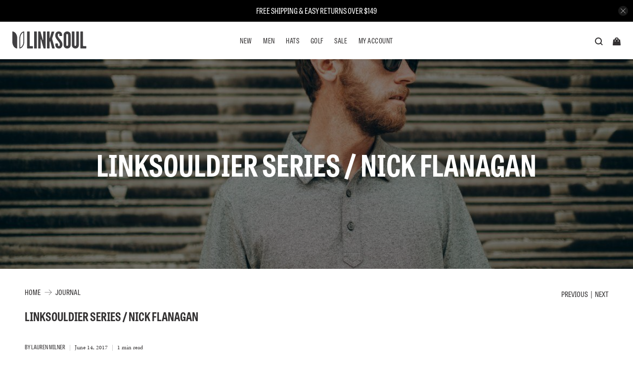

--- FILE ---
content_type: text/html; charset=utf-8
request_url: https://linksoul.com/blogs/linksoul-blog/linksouldier-series-nick-flanagan
body_size: 61245
content:


 <!doctype html>
<html class="no-js no-touch" lang="en">
<head>
<meta name="google-site-verification" content="Jcol6Tr5NcdZV856S8KynZNIw3QN7fj82LDDK81SOXI" />

  
  

<!-- start Nosto Script -->
 <script type="text/javascript">
    (function(){var name="nostojs";window[name]=window[name]||function(cb){(window[name].q=window[name].q||[]).push(cb);};})();
</script>
 <script src="https://connect.nosto.com/include/shopify-20482939" async></script>
 <script>
    window.addEventListener("klaviyoForms", function(e) {
      if (e.detail.type == 'submit') {
        nostojs(function (api) {
          api.customer({
            email: e.detail.metaData.$email
          });
        });
      }
    });
</script>  
<!-- end Nosto Script -->

<!-- start Retention Script -->

<!-- end Retention Script -->

<!-- start Meta Pixel snippet for Linksoul 2025 Default Pixel 
<script>
!function(f,b,e,v,n,t,s)
{if(f.fbq)return;n=f.fbq=function(){n.callMethod?
n.callMethod.apply(n,arguments):n.queue.push(arguments)};
if(!f._fbq)f._fbq=n;n.push=n;n.loaded=!0;n.version='2.0';
n.queue=[];t=b.createElement(e);t.async=!0;
t.src=v;s=b.getElementsByTagName(e)[0];
s.parentNode.insertBefore(t,s)}(window, document,'script',
'https://connect.facebook.net/en_US/fbevents.js');
fbq('init', '966869942179301');
fbq('track', 'PageView');
</script>
<noscript><img height="1" width="1" style="display:none"
src="https://www.facebook.com/tr?id=966869942179301&ev=PageView&noscript=1"
/></noscript>
 end Meta Pixel snippet for Linksoul 2025 Default Pixel  -->
 <meta name="facebook-domain-verification" content="q3hhdteal64m4542f8ne5l2w3udf0y" />
 <meta charset="utf-8">
 <meta http-equiv="cleartype" content="on">
 <meta name="robots" content="index,follow">
 <meta name="viewport" content="width=device-width,initial-scale=1">
 <meta name="theme-color" content="#ffffff">
 <link rel="canonical" href="https://linksoul.com/blogs/linksoul-blog/linksouldier-series-nick-flanagan">
 <!-- OneTrust Cookies Consent Notice start for linksoul.com -->
 <script  src="https://cdn.cookielaw.org/scripttemplates/otSDKStub.js"  type="text/javascript" charset="UTF-8" data-domain-script="430ec017-3c99-400a-9782-972822d74f59" ></script>
 <script  >
    function OptanonWrapper() { }
</script>
 <!-- OneTrust Cookies Consent Notice end for linksoul.com --><title>Linksouldier Series / Nick Flanagan - LINKSOUL</title>
 <!-- DNS prefetches -->
 <link rel="dns-prefetch" href="https://cdn.shopify.com">
 <link rel="dns-prefetch" href="https://fonts.shopify.com">
 <link rel="dns-prefetch" href="https://monorail-edge.shopifysvc.com">
 <link rel="dns-prefetch" href="https://ajax.googleapis.com">
 <!-- Preconnects -->
 <link rel="preconnect" href="https://cdn.shopify.com" crossorigin>
 <link rel="preconnect" href="https://fonts.shopify.com" crossorigin>
 <link rel="preconnect" href="https://monorail-edge.shopifysvc.com">
 <link rel="preconnect" href="https://ajax.googleapis.com">
 <!-- Preloads -->
 <!-- Preload CSS -->
 <link rel="preload" href="//linksoul.com/cdn/shop/t/381/assets/fancybox.css?v=29064847463716722771767993203" as="style">
 <link rel="preload" href="//linksoul.com/cdn/shop/t/381/assets/styles.css?v=163732005469667647671767993295" as="style">
 <link rel="preload" href="//linksoul.com/cdn/shop/t/381/assets/custom-styles.css?v=39907368878381034331768587091" as="style">
 <!-- Preload JS -->
 <link rel="preload" src="https://ajax.googleapis.com/ajax/libs/jquery/3.6.0/jquery.min.js" as="script">
 <link rel="preload" href="//linksoul.com/cdn/shop/t/381/assets/vendors.js?v=36726648775725312341767993246" as="script">
 <link rel="preload" href="//linksoul.com/cdn/shop/t/381/assets/utilities.js?v=10097184153177331811767993244" as="script">
 <link rel="preload" href="//linksoul.com/cdn/shop/t/381/assets/app.js?v=43341284384627811441767993295" as="script">
 <!-- CSS for Flex -->
 <link rel="stylesheet" href="//linksoul.com/cdn/shop/t/381/assets/fancybox.css?v=29064847463716722771767993203">
 <link rel="stylesheet" href="//linksoul.com/cdn/shop/t/381/assets/styles.css?v=163732005469667647671767993295">
 <!-- Custom Styles -->
 <link rel="stylesheet" href="//linksoul.com/cdn/shop/t/381/assets/custom-styles.css?v=39907368878381034331768587091" async>
 <!-- Tablet Gothic Condensed and Minion Pro Adobe Font -->
 <!--
 <link rel="stylesheet" href="https://use.typekit.net/waa3vce.css"> -->
 <style>
      @font-face {
        font-family: "tablet-gothic-condensed";
        font-weight: normal;
        font-style: normal; 
        font-display: swap;
        src: url('https://cdn.shopify.com/s/files/1/0008/7480/7414/files/TabletGothicCondensed-Regular.eot') format('eot'),
          src: url('https://cdn.shopify.com/s/files/1/0008/7480/7414/files/TabletGothicCondensed-Regular.eot?iefix') format('eot'),    
          url('https://cdn.shopify.com/s/files/1/0008/7480/7414/files/TabletGothicCondensed-Regular.woff') format('woff'),
          url('https://cdn.shopify.com/s/files/1/0008/7480/7414/files/TabletGothicCondensed-Regular.ttf') format('truetype'),
          url('https://cdn.shopify.com/s/files/1/0008/7480/7414/files/TabletGothicCondensed-Regular.svg') format('svg');
      }
</style>
 <script src="https://ajax.googleapis.com/ajax/libs/jquery/3.6.0/jquery.min.js"></script>
 <script src="//linksoul.com/cdn/shop/t/381/assets/global.js?v=135116476141006970691767993211" defer></script>
 <script>
    window.PXUTheme = window.PXUTheme || {};
    window.PXUTheme.version = '3.2.0';
    window.PXUTheme.name = 'Flex';
</script>
 <script>
    

window.PXUTheme = window.PXUTheme || {};


window.PXUTheme.info = {
  name: 'Flex',
  version: '3.0.0'
}


window.PXUTheme.currency = {};
window.PXUTheme.currency.show_multiple_currencies = false;
window.PXUTheme.currency.presentment_currency = "USD";
window.PXUTheme.currency.default_currency = "USD";
window.PXUTheme.currency.display_format = "money_format";
window.PXUTheme.currency.money_format = "${{amount}}";
window.PXUTheme.currency.money_format_no_currency = "${{amount}}";
window.PXUTheme.currency.money_format_currency = "${{amount}} USD";
window.PXUTheme.currency.native_multi_currency = false;
window.PXUTheme.currency.iso_code = "USD";
window.PXUTheme.currency.symbol = "$";



window.PXUTheme.allCountryOptionTags = "\u003coption value=\"United States\" data-provinces=\"[[\u0026quot;Alabama\u0026quot;,\u0026quot;Alabama\u0026quot;],[\u0026quot;Alaska\u0026quot;,\u0026quot;Alaska\u0026quot;],[\u0026quot;American Samoa\u0026quot;,\u0026quot;American Samoa\u0026quot;],[\u0026quot;Arizona\u0026quot;,\u0026quot;Arizona\u0026quot;],[\u0026quot;Arkansas\u0026quot;,\u0026quot;Arkansas\u0026quot;],[\u0026quot;Armed Forces Americas\u0026quot;,\u0026quot;Armed Forces Americas\u0026quot;],[\u0026quot;Armed Forces Europe\u0026quot;,\u0026quot;Armed Forces Europe\u0026quot;],[\u0026quot;Armed Forces Pacific\u0026quot;,\u0026quot;Armed Forces Pacific\u0026quot;],[\u0026quot;California\u0026quot;,\u0026quot;California\u0026quot;],[\u0026quot;Colorado\u0026quot;,\u0026quot;Colorado\u0026quot;],[\u0026quot;Connecticut\u0026quot;,\u0026quot;Connecticut\u0026quot;],[\u0026quot;Delaware\u0026quot;,\u0026quot;Delaware\u0026quot;],[\u0026quot;District of Columbia\u0026quot;,\u0026quot;Washington DC\u0026quot;],[\u0026quot;Federated States of Micronesia\u0026quot;,\u0026quot;Micronesia\u0026quot;],[\u0026quot;Florida\u0026quot;,\u0026quot;Florida\u0026quot;],[\u0026quot;Georgia\u0026quot;,\u0026quot;Georgia\u0026quot;],[\u0026quot;Guam\u0026quot;,\u0026quot;Guam\u0026quot;],[\u0026quot;Hawaii\u0026quot;,\u0026quot;Hawaii\u0026quot;],[\u0026quot;Idaho\u0026quot;,\u0026quot;Idaho\u0026quot;],[\u0026quot;Illinois\u0026quot;,\u0026quot;Illinois\u0026quot;],[\u0026quot;Indiana\u0026quot;,\u0026quot;Indiana\u0026quot;],[\u0026quot;Iowa\u0026quot;,\u0026quot;Iowa\u0026quot;],[\u0026quot;Kansas\u0026quot;,\u0026quot;Kansas\u0026quot;],[\u0026quot;Kentucky\u0026quot;,\u0026quot;Kentucky\u0026quot;],[\u0026quot;Louisiana\u0026quot;,\u0026quot;Louisiana\u0026quot;],[\u0026quot;Maine\u0026quot;,\u0026quot;Maine\u0026quot;],[\u0026quot;Marshall Islands\u0026quot;,\u0026quot;Marshall Islands\u0026quot;],[\u0026quot;Maryland\u0026quot;,\u0026quot;Maryland\u0026quot;],[\u0026quot;Massachusetts\u0026quot;,\u0026quot;Massachusetts\u0026quot;],[\u0026quot;Michigan\u0026quot;,\u0026quot;Michigan\u0026quot;],[\u0026quot;Minnesota\u0026quot;,\u0026quot;Minnesota\u0026quot;],[\u0026quot;Mississippi\u0026quot;,\u0026quot;Mississippi\u0026quot;],[\u0026quot;Missouri\u0026quot;,\u0026quot;Missouri\u0026quot;],[\u0026quot;Montana\u0026quot;,\u0026quot;Montana\u0026quot;],[\u0026quot;Nebraska\u0026quot;,\u0026quot;Nebraska\u0026quot;],[\u0026quot;Nevada\u0026quot;,\u0026quot;Nevada\u0026quot;],[\u0026quot;New Hampshire\u0026quot;,\u0026quot;New Hampshire\u0026quot;],[\u0026quot;New Jersey\u0026quot;,\u0026quot;New Jersey\u0026quot;],[\u0026quot;New Mexico\u0026quot;,\u0026quot;New Mexico\u0026quot;],[\u0026quot;New York\u0026quot;,\u0026quot;New York\u0026quot;],[\u0026quot;North Carolina\u0026quot;,\u0026quot;North Carolina\u0026quot;],[\u0026quot;North Dakota\u0026quot;,\u0026quot;North Dakota\u0026quot;],[\u0026quot;Northern Mariana Islands\u0026quot;,\u0026quot;Northern Mariana Islands\u0026quot;],[\u0026quot;Ohio\u0026quot;,\u0026quot;Ohio\u0026quot;],[\u0026quot;Oklahoma\u0026quot;,\u0026quot;Oklahoma\u0026quot;],[\u0026quot;Oregon\u0026quot;,\u0026quot;Oregon\u0026quot;],[\u0026quot;Palau\u0026quot;,\u0026quot;Palau\u0026quot;],[\u0026quot;Pennsylvania\u0026quot;,\u0026quot;Pennsylvania\u0026quot;],[\u0026quot;Puerto Rico\u0026quot;,\u0026quot;Puerto Rico\u0026quot;],[\u0026quot;Rhode Island\u0026quot;,\u0026quot;Rhode Island\u0026quot;],[\u0026quot;South Carolina\u0026quot;,\u0026quot;South Carolina\u0026quot;],[\u0026quot;South Dakota\u0026quot;,\u0026quot;South Dakota\u0026quot;],[\u0026quot;Tennessee\u0026quot;,\u0026quot;Tennessee\u0026quot;],[\u0026quot;Texas\u0026quot;,\u0026quot;Texas\u0026quot;],[\u0026quot;Utah\u0026quot;,\u0026quot;Utah\u0026quot;],[\u0026quot;Vermont\u0026quot;,\u0026quot;Vermont\u0026quot;],[\u0026quot;Virgin Islands\u0026quot;,\u0026quot;U.S. Virgin Islands\u0026quot;],[\u0026quot;Virginia\u0026quot;,\u0026quot;Virginia\u0026quot;],[\u0026quot;Washington\u0026quot;,\u0026quot;Washington\u0026quot;],[\u0026quot;West Virginia\u0026quot;,\u0026quot;West Virginia\u0026quot;],[\u0026quot;Wisconsin\u0026quot;,\u0026quot;Wisconsin\u0026quot;],[\u0026quot;Wyoming\u0026quot;,\u0026quot;Wyoming\u0026quot;]]\"\u003eUnited States\u003c\/option\u003e\n\u003coption value=\"Canada\" data-provinces=\"[[\u0026quot;Alberta\u0026quot;,\u0026quot;Alberta\u0026quot;],[\u0026quot;British Columbia\u0026quot;,\u0026quot;British Columbia\u0026quot;],[\u0026quot;Manitoba\u0026quot;,\u0026quot;Manitoba\u0026quot;],[\u0026quot;New Brunswick\u0026quot;,\u0026quot;New Brunswick\u0026quot;],[\u0026quot;Newfoundland and Labrador\u0026quot;,\u0026quot;Newfoundland and Labrador\u0026quot;],[\u0026quot;Northwest Territories\u0026quot;,\u0026quot;Northwest Territories\u0026quot;],[\u0026quot;Nova Scotia\u0026quot;,\u0026quot;Nova Scotia\u0026quot;],[\u0026quot;Nunavut\u0026quot;,\u0026quot;Nunavut\u0026quot;],[\u0026quot;Ontario\u0026quot;,\u0026quot;Ontario\u0026quot;],[\u0026quot;Prince Edward Island\u0026quot;,\u0026quot;Prince Edward Island\u0026quot;],[\u0026quot;Quebec\u0026quot;,\u0026quot;Quebec\u0026quot;],[\u0026quot;Saskatchewan\u0026quot;,\u0026quot;Saskatchewan\u0026quot;],[\u0026quot;Yukon\u0026quot;,\u0026quot;Yukon\u0026quot;]]\"\u003eCanada\u003c\/option\u003e\n\u003coption value=\"Australia\" data-provinces=\"[[\u0026quot;Australian Capital Territory\u0026quot;,\u0026quot;Australian Capital Territory\u0026quot;],[\u0026quot;New South Wales\u0026quot;,\u0026quot;New South Wales\u0026quot;],[\u0026quot;Northern Territory\u0026quot;,\u0026quot;Northern Territory\u0026quot;],[\u0026quot;Queensland\u0026quot;,\u0026quot;Queensland\u0026quot;],[\u0026quot;South Australia\u0026quot;,\u0026quot;South Australia\u0026quot;],[\u0026quot;Tasmania\u0026quot;,\u0026quot;Tasmania\u0026quot;],[\u0026quot;Victoria\u0026quot;,\u0026quot;Victoria\u0026quot;],[\u0026quot;Western Australia\u0026quot;,\u0026quot;Western Australia\u0026quot;]]\"\u003eAustralia\u003c\/option\u003e\n\u003coption value=\"Singapore\" data-provinces=\"[]\"\u003eSingapore\u003c\/option\u003e\n\u003coption value=\"---\" data-provinces=\"[]\"\u003e---\u003c\/option\u003e\n\u003coption value=\"Afghanistan\" data-provinces=\"[]\"\u003eAfghanistan\u003c\/option\u003e\n\u003coption value=\"Aland Islands\" data-provinces=\"[]\"\u003eÅland Islands\u003c\/option\u003e\n\u003coption value=\"Albania\" data-provinces=\"[]\"\u003eAlbania\u003c\/option\u003e\n\u003coption value=\"Algeria\" data-provinces=\"[]\"\u003eAlgeria\u003c\/option\u003e\n\u003coption value=\"Andorra\" data-provinces=\"[]\"\u003eAndorra\u003c\/option\u003e\n\u003coption value=\"Angola\" data-provinces=\"[]\"\u003eAngola\u003c\/option\u003e\n\u003coption value=\"Anguilla\" data-provinces=\"[]\"\u003eAnguilla\u003c\/option\u003e\n\u003coption value=\"Antigua And Barbuda\" data-provinces=\"[]\"\u003eAntigua \u0026 Barbuda\u003c\/option\u003e\n\u003coption value=\"Argentina\" data-provinces=\"[[\u0026quot;Buenos Aires\u0026quot;,\u0026quot;Buenos Aires Province\u0026quot;],[\u0026quot;Catamarca\u0026quot;,\u0026quot;Catamarca\u0026quot;],[\u0026quot;Chaco\u0026quot;,\u0026quot;Chaco\u0026quot;],[\u0026quot;Chubut\u0026quot;,\u0026quot;Chubut\u0026quot;],[\u0026quot;Ciudad Autónoma de Buenos Aires\u0026quot;,\u0026quot;Buenos Aires (Autonomous City)\u0026quot;],[\u0026quot;Corrientes\u0026quot;,\u0026quot;Corrientes\u0026quot;],[\u0026quot;Córdoba\u0026quot;,\u0026quot;Córdoba\u0026quot;],[\u0026quot;Entre Ríos\u0026quot;,\u0026quot;Entre Ríos\u0026quot;],[\u0026quot;Formosa\u0026quot;,\u0026quot;Formosa\u0026quot;],[\u0026quot;Jujuy\u0026quot;,\u0026quot;Jujuy\u0026quot;],[\u0026quot;La Pampa\u0026quot;,\u0026quot;La Pampa\u0026quot;],[\u0026quot;La Rioja\u0026quot;,\u0026quot;La Rioja\u0026quot;],[\u0026quot;Mendoza\u0026quot;,\u0026quot;Mendoza\u0026quot;],[\u0026quot;Misiones\u0026quot;,\u0026quot;Misiones\u0026quot;],[\u0026quot;Neuquén\u0026quot;,\u0026quot;Neuquén\u0026quot;],[\u0026quot;Río Negro\u0026quot;,\u0026quot;Río Negro\u0026quot;],[\u0026quot;Salta\u0026quot;,\u0026quot;Salta\u0026quot;],[\u0026quot;San Juan\u0026quot;,\u0026quot;San Juan\u0026quot;],[\u0026quot;San Luis\u0026quot;,\u0026quot;San Luis\u0026quot;],[\u0026quot;Santa Cruz\u0026quot;,\u0026quot;Santa Cruz\u0026quot;],[\u0026quot;Santa Fe\u0026quot;,\u0026quot;Santa Fe\u0026quot;],[\u0026quot;Santiago Del Estero\u0026quot;,\u0026quot;Santiago del Estero\u0026quot;],[\u0026quot;Tierra Del Fuego\u0026quot;,\u0026quot;Tierra del Fuego\u0026quot;],[\u0026quot;Tucumán\u0026quot;,\u0026quot;Tucumán\u0026quot;]]\"\u003eArgentina\u003c\/option\u003e\n\u003coption value=\"Armenia\" data-provinces=\"[]\"\u003eArmenia\u003c\/option\u003e\n\u003coption value=\"Aruba\" data-provinces=\"[]\"\u003eAruba\u003c\/option\u003e\n\u003coption value=\"Ascension Island\" data-provinces=\"[]\"\u003eAscension Island\u003c\/option\u003e\n\u003coption value=\"Australia\" data-provinces=\"[[\u0026quot;Australian Capital Territory\u0026quot;,\u0026quot;Australian Capital Territory\u0026quot;],[\u0026quot;New South Wales\u0026quot;,\u0026quot;New South Wales\u0026quot;],[\u0026quot;Northern Territory\u0026quot;,\u0026quot;Northern Territory\u0026quot;],[\u0026quot;Queensland\u0026quot;,\u0026quot;Queensland\u0026quot;],[\u0026quot;South Australia\u0026quot;,\u0026quot;South Australia\u0026quot;],[\u0026quot;Tasmania\u0026quot;,\u0026quot;Tasmania\u0026quot;],[\u0026quot;Victoria\u0026quot;,\u0026quot;Victoria\u0026quot;],[\u0026quot;Western Australia\u0026quot;,\u0026quot;Western Australia\u0026quot;]]\"\u003eAustralia\u003c\/option\u003e\n\u003coption value=\"Austria\" data-provinces=\"[]\"\u003eAustria\u003c\/option\u003e\n\u003coption value=\"Azerbaijan\" data-provinces=\"[]\"\u003eAzerbaijan\u003c\/option\u003e\n\u003coption value=\"Bahamas\" data-provinces=\"[]\"\u003eBahamas\u003c\/option\u003e\n\u003coption value=\"Bahrain\" data-provinces=\"[]\"\u003eBahrain\u003c\/option\u003e\n\u003coption value=\"Bangladesh\" data-provinces=\"[]\"\u003eBangladesh\u003c\/option\u003e\n\u003coption value=\"Barbados\" data-provinces=\"[]\"\u003eBarbados\u003c\/option\u003e\n\u003coption value=\"Belarus\" data-provinces=\"[]\"\u003eBelarus\u003c\/option\u003e\n\u003coption value=\"Belgium\" data-provinces=\"[]\"\u003eBelgium\u003c\/option\u003e\n\u003coption value=\"Belize\" data-provinces=\"[]\"\u003eBelize\u003c\/option\u003e\n\u003coption value=\"Benin\" data-provinces=\"[]\"\u003eBenin\u003c\/option\u003e\n\u003coption value=\"Bermuda\" data-provinces=\"[]\"\u003eBermuda\u003c\/option\u003e\n\u003coption value=\"Bhutan\" data-provinces=\"[]\"\u003eBhutan\u003c\/option\u003e\n\u003coption value=\"Bolivia\" data-provinces=\"[]\"\u003eBolivia\u003c\/option\u003e\n\u003coption value=\"Bosnia And Herzegovina\" data-provinces=\"[]\"\u003eBosnia \u0026 Herzegovina\u003c\/option\u003e\n\u003coption value=\"Botswana\" data-provinces=\"[]\"\u003eBotswana\u003c\/option\u003e\n\u003coption value=\"Brazil\" data-provinces=\"[[\u0026quot;Acre\u0026quot;,\u0026quot;Acre\u0026quot;],[\u0026quot;Alagoas\u0026quot;,\u0026quot;Alagoas\u0026quot;],[\u0026quot;Amapá\u0026quot;,\u0026quot;Amapá\u0026quot;],[\u0026quot;Amazonas\u0026quot;,\u0026quot;Amazonas\u0026quot;],[\u0026quot;Bahia\u0026quot;,\u0026quot;Bahia\u0026quot;],[\u0026quot;Ceará\u0026quot;,\u0026quot;Ceará\u0026quot;],[\u0026quot;Distrito Federal\u0026quot;,\u0026quot;Federal District\u0026quot;],[\u0026quot;Espírito Santo\u0026quot;,\u0026quot;Espírito Santo\u0026quot;],[\u0026quot;Goiás\u0026quot;,\u0026quot;Goiás\u0026quot;],[\u0026quot;Maranhão\u0026quot;,\u0026quot;Maranhão\u0026quot;],[\u0026quot;Mato Grosso\u0026quot;,\u0026quot;Mato Grosso\u0026quot;],[\u0026quot;Mato Grosso do Sul\u0026quot;,\u0026quot;Mato Grosso do Sul\u0026quot;],[\u0026quot;Minas Gerais\u0026quot;,\u0026quot;Minas Gerais\u0026quot;],[\u0026quot;Paraná\u0026quot;,\u0026quot;Paraná\u0026quot;],[\u0026quot;Paraíba\u0026quot;,\u0026quot;Paraíba\u0026quot;],[\u0026quot;Pará\u0026quot;,\u0026quot;Pará\u0026quot;],[\u0026quot;Pernambuco\u0026quot;,\u0026quot;Pernambuco\u0026quot;],[\u0026quot;Piauí\u0026quot;,\u0026quot;Piauí\u0026quot;],[\u0026quot;Rio Grande do Norte\u0026quot;,\u0026quot;Rio Grande do Norte\u0026quot;],[\u0026quot;Rio Grande do Sul\u0026quot;,\u0026quot;Rio Grande do Sul\u0026quot;],[\u0026quot;Rio de Janeiro\u0026quot;,\u0026quot;Rio de Janeiro\u0026quot;],[\u0026quot;Rondônia\u0026quot;,\u0026quot;Rondônia\u0026quot;],[\u0026quot;Roraima\u0026quot;,\u0026quot;Roraima\u0026quot;],[\u0026quot;Santa Catarina\u0026quot;,\u0026quot;Santa Catarina\u0026quot;],[\u0026quot;Sergipe\u0026quot;,\u0026quot;Sergipe\u0026quot;],[\u0026quot;São Paulo\u0026quot;,\u0026quot;São Paulo\u0026quot;],[\u0026quot;Tocantins\u0026quot;,\u0026quot;Tocantins\u0026quot;]]\"\u003eBrazil\u003c\/option\u003e\n\u003coption value=\"British Indian Ocean Territory\" data-provinces=\"[]\"\u003eBritish Indian Ocean Territory\u003c\/option\u003e\n\u003coption value=\"Virgin Islands, British\" data-provinces=\"[]\"\u003eBritish Virgin Islands\u003c\/option\u003e\n\u003coption value=\"Brunei\" data-provinces=\"[]\"\u003eBrunei\u003c\/option\u003e\n\u003coption value=\"Bulgaria\" data-provinces=\"[]\"\u003eBulgaria\u003c\/option\u003e\n\u003coption value=\"Burkina Faso\" data-provinces=\"[]\"\u003eBurkina Faso\u003c\/option\u003e\n\u003coption value=\"Burundi\" data-provinces=\"[]\"\u003eBurundi\u003c\/option\u003e\n\u003coption value=\"Cambodia\" data-provinces=\"[]\"\u003eCambodia\u003c\/option\u003e\n\u003coption value=\"Republic of Cameroon\" data-provinces=\"[]\"\u003eCameroon\u003c\/option\u003e\n\u003coption value=\"Canada\" data-provinces=\"[[\u0026quot;Alberta\u0026quot;,\u0026quot;Alberta\u0026quot;],[\u0026quot;British Columbia\u0026quot;,\u0026quot;British Columbia\u0026quot;],[\u0026quot;Manitoba\u0026quot;,\u0026quot;Manitoba\u0026quot;],[\u0026quot;New Brunswick\u0026quot;,\u0026quot;New Brunswick\u0026quot;],[\u0026quot;Newfoundland and Labrador\u0026quot;,\u0026quot;Newfoundland and Labrador\u0026quot;],[\u0026quot;Northwest Territories\u0026quot;,\u0026quot;Northwest Territories\u0026quot;],[\u0026quot;Nova Scotia\u0026quot;,\u0026quot;Nova Scotia\u0026quot;],[\u0026quot;Nunavut\u0026quot;,\u0026quot;Nunavut\u0026quot;],[\u0026quot;Ontario\u0026quot;,\u0026quot;Ontario\u0026quot;],[\u0026quot;Prince Edward Island\u0026quot;,\u0026quot;Prince Edward Island\u0026quot;],[\u0026quot;Quebec\u0026quot;,\u0026quot;Quebec\u0026quot;],[\u0026quot;Saskatchewan\u0026quot;,\u0026quot;Saskatchewan\u0026quot;],[\u0026quot;Yukon\u0026quot;,\u0026quot;Yukon\u0026quot;]]\"\u003eCanada\u003c\/option\u003e\n\u003coption value=\"Cape Verde\" data-provinces=\"[]\"\u003eCape Verde\u003c\/option\u003e\n\u003coption value=\"Caribbean Netherlands\" data-provinces=\"[]\"\u003eCaribbean Netherlands\u003c\/option\u003e\n\u003coption value=\"Cayman Islands\" data-provinces=\"[]\"\u003eCayman Islands\u003c\/option\u003e\n\u003coption value=\"Central African Republic\" data-provinces=\"[]\"\u003eCentral African Republic\u003c\/option\u003e\n\u003coption value=\"Chad\" data-provinces=\"[]\"\u003eChad\u003c\/option\u003e\n\u003coption value=\"Chile\" data-provinces=\"[[\u0026quot;Antofagasta\u0026quot;,\u0026quot;Antofagasta\u0026quot;],[\u0026quot;Araucanía\u0026quot;,\u0026quot;Araucanía\u0026quot;],[\u0026quot;Arica and Parinacota\u0026quot;,\u0026quot;Arica y Parinacota\u0026quot;],[\u0026quot;Atacama\u0026quot;,\u0026quot;Atacama\u0026quot;],[\u0026quot;Aysén\u0026quot;,\u0026quot;Aysén\u0026quot;],[\u0026quot;Biobío\u0026quot;,\u0026quot;Bío Bío\u0026quot;],[\u0026quot;Coquimbo\u0026quot;,\u0026quot;Coquimbo\u0026quot;],[\u0026quot;Los Lagos\u0026quot;,\u0026quot;Los Lagos\u0026quot;],[\u0026quot;Los Ríos\u0026quot;,\u0026quot;Los Ríos\u0026quot;],[\u0026quot;Magallanes\u0026quot;,\u0026quot;Magallanes Region\u0026quot;],[\u0026quot;Maule\u0026quot;,\u0026quot;Maule\u0026quot;],[\u0026quot;O\u0026#39;Higgins\u0026quot;,\u0026quot;Libertador General Bernardo O’Higgins\u0026quot;],[\u0026quot;Santiago\u0026quot;,\u0026quot;Santiago Metropolitan\u0026quot;],[\u0026quot;Tarapacá\u0026quot;,\u0026quot;Tarapacá\u0026quot;],[\u0026quot;Valparaíso\u0026quot;,\u0026quot;Valparaíso\u0026quot;],[\u0026quot;Ñuble\u0026quot;,\u0026quot;Ñuble\u0026quot;]]\"\u003eChile\u003c\/option\u003e\n\u003coption value=\"China\" data-provinces=\"[[\u0026quot;Anhui\u0026quot;,\u0026quot;Anhui\u0026quot;],[\u0026quot;Beijing\u0026quot;,\u0026quot;Beijing\u0026quot;],[\u0026quot;Chongqing\u0026quot;,\u0026quot;Chongqing\u0026quot;],[\u0026quot;Fujian\u0026quot;,\u0026quot;Fujian\u0026quot;],[\u0026quot;Gansu\u0026quot;,\u0026quot;Gansu\u0026quot;],[\u0026quot;Guangdong\u0026quot;,\u0026quot;Guangdong\u0026quot;],[\u0026quot;Guangxi\u0026quot;,\u0026quot;Guangxi\u0026quot;],[\u0026quot;Guizhou\u0026quot;,\u0026quot;Guizhou\u0026quot;],[\u0026quot;Hainan\u0026quot;,\u0026quot;Hainan\u0026quot;],[\u0026quot;Hebei\u0026quot;,\u0026quot;Hebei\u0026quot;],[\u0026quot;Heilongjiang\u0026quot;,\u0026quot;Heilongjiang\u0026quot;],[\u0026quot;Henan\u0026quot;,\u0026quot;Henan\u0026quot;],[\u0026quot;Hubei\u0026quot;,\u0026quot;Hubei\u0026quot;],[\u0026quot;Hunan\u0026quot;,\u0026quot;Hunan\u0026quot;],[\u0026quot;Inner Mongolia\u0026quot;,\u0026quot;Inner Mongolia\u0026quot;],[\u0026quot;Jiangsu\u0026quot;,\u0026quot;Jiangsu\u0026quot;],[\u0026quot;Jiangxi\u0026quot;,\u0026quot;Jiangxi\u0026quot;],[\u0026quot;Jilin\u0026quot;,\u0026quot;Jilin\u0026quot;],[\u0026quot;Liaoning\u0026quot;,\u0026quot;Liaoning\u0026quot;],[\u0026quot;Ningxia\u0026quot;,\u0026quot;Ningxia\u0026quot;],[\u0026quot;Qinghai\u0026quot;,\u0026quot;Qinghai\u0026quot;],[\u0026quot;Shaanxi\u0026quot;,\u0026quot;Shaanxi\u0026quot;],[\u0026quot;Shandong\u0026quot;,\u0026quot;Shandong\u0026quot;],[\u0026quot;Shanghai\u0026quot;,\u0026quot;Shanghai\u0026quot;],[\u0026quot;Shanxi\u0026quot;,\u0026quot;Shanxi\u0026quot;],[\u0026quot;Sichuan\u0026quot;,\u0026quot;Sichuan\u0026quot;],[\u0026quot;Tianjin\u0026quot;,\u0026quot;Tianjin\u0026quot;],[\u0026quot;Xinjiang\u0026quot;,\u0026quot;Xinjiang\u0026quot;],[\u0026quot;Xizang\u0026quot;,\u0026quot;Tibet\u0026quot;],[\u0026quot;Yunnan\u0026quot;,\u0026quot;Yunnan\u0026quot;],[\u0026quot;Zhejiang\u0026quot;,\u0026quot;Zhejiang\u0026quot;]]\"\u003eChina\u003c\/option\u003e\n\u003coption value=\"Christmas Island\" data-provinces=\"[]\"\u003eChristmas Island\u003c\/option\u003e\n\u003coption value=\"Cocos (Keeling) Islands\" data-provinces=\"[]\"\u003eCocos (Keeling) Islands\u003c\/option\u003e\n\u003coption value=\"Colombia\" data-provinces=\"[[\u0026quot;Amazonas\u0026quot;,\u0026quot;Amazonas\u0026quot;],[\u0026quot;Antioquia\u0026quot;,\u0026quot;Antioquia\u0026quot;],[\u0026quot;Arauca\u0026quot;,\u0026quot;Arauca\u0026quot;],[\u0026quot;Atlántico\u0026quot;,\u0026quot;Atlántico\u0026quot;],[\u0026quot;Bogotá, D.C.\u0026quot;,\u0026quot;Capital District\u0026quot;],[\u0026quot;Bolívar\u0026quot;,\u0026quot;Bolívar\u0026quot;],[\u0026quot;Boyacá\u0026quot;,\u0026quot;Boyacá\u0026quot;],[\u0026quot;Caldas\u0026quot;,\u0026quot;Caldas\u0026quot;],[\u0026quot;Caquetá\u0026quot;,\u0026quot;Caquetá\u0026quot;],[\u0026quot;Casanare\u0026quot;,\u0026quot;Casanare\u0026quot;],[\u0026quot;Cauca\u0026quot;,\u0026quot;Cauca\u0026quot;],[\u0026quot;Cesar\u0026quot;,\u0026quot;Cesar\u0026quot;],[\u0026quot;Chocó\u0026quot;,\u0026quot;Chocó\u0026quot;],[\u0026quot;Cundinamarca\u0026quot;,\u0026quot;Cundinamarca\u0026quot;],[\u0026quot;Córdoba\u0026quot;,\u0026quot;Córdoba\u0026quot;],[\u0026quot;Guainía\u0026quot;,\u0026quot;Guainía\u0026quot;],[\u0026quot;Guaviare\u0026quot;,\u0026quot;Guaviare\u0026quot;],[\u0026quot;Huila\u0026quot;,\u0026quot;Huila\u0026quot;],[\u0026quot;La Guajira\u0026quot;,\u0026quot;La Guajira\u0026quot;],[\u0026quot;Magdalena\u0026quot;,\u0026quot;Magdalena\u0026quot;],[\u0026quot;Meta\u0026quot;,\u0026quot;Meta\u0026quot;],[\u0026quot;Nariño\u0026quot;,\u0026quot;Nariño\u0026quot;],[\u0026quot;Norte de Santander\u0026quot;,\u0026quot;Norte de Santander\u0026quot;],[\u0026quot;Putumayo\u0026quot;,\u0026quot;Putumayo\u0026quot;],[\u0026quot;Quindío\u0026quot;,\u0026quot;Quindío\u0026quot;],[\u0026quot;Risaralda\u0026quot;,\u0026quot;Risaralda\u0026quot;],[\u0026quot;San Andrés, Providencia y Santa Catalina\u0026quot;,\u0026quot;San Andrés \\u0026 Providencia\u0026quot;],[\u0026quot;Santander\u0026quot;,\u0026quot;Santander\u0026quot;],[\u0026quot;Sucre\u0026quot;,\u0026quot;Sucre\u0026quot;],[\u0026quot;Tolima\u0026quot;,\u0026quot;Tolima\u0026quot;],[\u0026quot;Valle del Cauca\u0026quot;,\u0026quot;Valle del Cauca\u0026quot;],[\u0026quot;Vaupés\u0026quot;,\u0026quot;Vaupés\u0026quot;],[\u0026quot;Vichada\u0026quot;,\u0026quot;Vichada\u0026quot;]]\"\u003eColombia\u003c\/option\u003e\n\u003coption value=\"Comoros\" data-provinces=\"[]\"\u003eComoros\u003c\/option\u003e\n\u003coption value=\"Congo\" data-provinces=\"[]\"\u003eCongo - Brazzaville\u003c\/option\u003e\n\u003coption value=\"Congo, The Democratic Republic Of The\" data-provinces=\"[]\"\u003eCongo - Kinshasa\u003c\/option\u003e\n\u003coption value=\"Cook Islands\" data-provinces=\"[]\"\u003eCook Islands\u003c\/option\u003e\n\u003coption value=\"Costa Rica\" data-provinces=\"[[\u0026quot;Alajuela\u0026quot;,\u0026quot;Alajuela\u0026quot;],[\u0026quot;Cartago\u0026quot;,\u0026quot;Cartago\u0026quot;],[\u0026quot;Guanacaste\u0026quot;,\u0026quot;Guanacaste\u0026quot;],[\u0026quot;Heredia\u0026quot;,\u0026quot;Heredia\u0026quot;],[\u0026quot;Limón\u0026quot;,\u0026quot;Limón\u0026quot;],[\u0026quot;Puntarenas\u0026quot;,\u0026quot;Puntarenas\u0026quot;],[\u0026quot;San José\u0026quot;,\u0026quot;San José\u0026quot;]]\"\u003eCosta Rica\u003c\/option\u003e\n\u003coption value=\"Croatia\" data-provinces=\"[]\"\u003eCroatia\u003c\/option\u003e\n\u003coption value=\"Curaçao\" data-provinces=\"[]\"\u003eCuraçao\u003c\/option\u003e\n\u003coption value=\"Cyprus\" data-provinces=\"[]\"\u003eCyprus\u003c\/option\u003e\n\u003coption value=\"Czech Republic\" data-provinces=\"[]\"\u003eCzechia\u003c\/option\u003e\n\u003coption value=\"Côte d'Ivoire\" data-provinces=\"[]\"\u003eCôte d’Ivoire\u003c\/option\u003e\n\u003coption value=\"Denmark\" data-provinces=\"[]\"\u003eDenmark\u003c\/option\u003e\n\u003coption value=\"Djibouti\" data-provinces=\"[]\"\u003eDjibouti\u003c\/option\u003e\n\u003coption value=\"Dominica\" data-provinces=\"[]\"\u003eDominica\u003c\/option\u003e\n\u003coption value=\"Dominican Republic\" data-provinces=\"[]\"\u003eDominican Republic\u003c\/option\u003e\n\u003coption value=\"Ecuador\" data-provinces=\"[]\"\u003eEcuador\u003c\/option\u003e\n\u003coption value=\"Egypt\" data-provinces=\"[[\u0026quot;6th of October\u0026quot;,\u0026quot;6th of October\u0026quot;],[\u0026quot;Al Sharqia\u0026quot;,\u0026quot;Al Sharqia\u0026quot;],[\u0026quot;Alexandria\u0026quot;,\u0026quot;Alexandria\u0026quot;],[\u0026quot;Aswan\u0026quot;,\u0026quot;Aswan\u0026quot;],[\u0026quot;Asyut\u0026quot;,\u0026quot;Asyut\u0026quot;],[\u0026quot;Beheira\u0026quot;,\u0026quot;Beheira\u0026quot;],[\u0026quot;Beni Suef\u0026quot;,\u0026quot;Beni Suef\u0026quot;],[\u0026quot;Cairo\u0026quot;,\u0026quot;Cairo\u0026quot;],[\u0026quot;Dakahlia\u0026quot;,\u0026quot;Dakahlia\u0026quot;],[\u0026quot;Damietta\u0026quot;,\u0026quot;Damietta\u0026quot;],[\u0026quot;Faiyum\u0026quot;,\u0026quot;Faiyum\u0026quot;],[\u0026quot;Gharbia\u0026quot;,\u0026quot;Gharbia\u0026quot;],[\u0026quot;Giza\u0026quot;,\u0026quot;Giza\u0026quot;],[\u0026quot;Helwan\u0026quot;,\u0026quot;Helwan\u0026quot;],[\u0026quot;Ismailia\u0026quot;,\u0026quot;Ismailia\u0026quot;],[\u0026quot;Kafr el-Sheikh\u0026quot;,\u0026quot;Kafr el-Sheikh\u0026quot;],[\u0026quot;Luxor\u0026quot;,\u0026quot;Luxor\u0026quot;],[\u0026quot;Matrouh\u0026quot;,\u0026quot;Matrouh\u0026quot;],[\u0026quot;Minya\u0026quot;,\u0026quot;Minya\u0026quot;],[\u0026quot;Monufia\u0026quot;,\u0026quot;Monufia\u0026quot;],[\u0026quot;New Valley\u0026quot;,\u0026quot;New Valley\u0026quot;],[\u0026quot;North Sinai\u0026quot;,\u0026quot;North Sinai\u0026quot;],[\u0026quot;Port Said\u0026quot;,\u0026quot;Port Said\u0026quot;],[\u0026quot;Qalyubia\u0026quot;,\u0026quot;Qalyubia\u0026quot;],[\u0026quot;Qena\u0026quot;,\u0026quot;Qena\u0026quot;],[\u0026quot;Red Sea\u0026quot;,\u0026quot;Red Sea\u0026quot;],[\u0026quot;Sohag\u0026quot;,\u0026quot;Sohag\u0026quot;],[\u0026quot;South Sinai\u0026quot;,\u0026quot;South Sinai\u0026quot;],[\u0026quot;Suez\u0026quot;,\u0026quot;Suez\u0026quot;]]\"\u003eEgypt\u003c\/option\u003e\n\u003coption value=\"El Salvador\" data-provinces=\"[[\u0026quot;Ahuachapán\u0026quot;,\u0026quot;Ahuachapán\u0026quot;],[\u0026quot;Cabañas\u0026quot;,\u0026quot;Cabañas\u0026quot;],[\u0026quot;Chalatenango\u0026quot;,\u0026quot;Chalatenango\u0026quot;],[\u0026quot;Cuscatlán\u0026quot;,\u0026quot;Cuscatlán\u0026quot;],[\u0026quot;La Libertad\u0026quot;,\u0026quot;La Libertad\u0026quot;],[\u0026quot;La Paz\u0026quot;,\u0026quot;La Paz\u0026quot;],[\u0026quot;La Unión\u0026quot;,\u0026quot;La Unión\u0026quot;],[\u0026quot;Morazán\u0026quot;,\u0026quot;Morazán\u0026quot;],[\u0026quot;San Miguel\u0026quot;,\u0026quot;San Miguel\u0026quot;],[\u0026quot;San Salvador\u0026quot;,\u0026quot;San Salvador\u0026quot;],[\u0026quot;San Vicente\u0026quot;,\u0026quot;San Vicente\u0026quot;],[\u0026quot;Santa Ana\u0026quot;,\u0026quot;Santa Ana\u0026quot;],[\u0026quot;Sonsonate\u0026quot;,\u0026quot;Sonsonate\u0026quot;],[\u0026quot;Usulután\u0026quot;,\u0026quot;Usulután\u0026quot;]]\"\u003eEl Salvador\u003c\/option\u003e\n\u003coption value=\"Equatorial Guinea\" data-provinces=\"[]\"\u003eEquatorial Guinea\u003c\/option\u003e\n\u003coption value=\"Eritrea\" data-provinces=\"[]\"\u003eEritrea\u003c\/option\u003e\n\u003coption value=\"Estonia\" data-provinces=\"[]\"\u003eEstonia\u003c\/option\u003e\n\u003coption value=\"Eswatini\" data-provinces=\"[]\"\u003eEswatini\u003c\/option\u003e\n\u003coption value=\"Ethiopia\" data-provinces=\"[]\"\u003eEthiopia\u003c\/option\u003e\n\u003coption value=\"Falkland Islands (Malvinas)\" data-provinces=\"[]\"\u003eFalkland Islands\u003c\/option\u003e\n\u003coption value=\"Faroe Islands\" data-provinces=\"[]\"\u003eFaroe Islands\u003c\/option\u003e\n\u003coption value=\"Fiji\" data-provinces=\"[]\"\u003eFiji\u003c\/option\u003e\n\u003coption value=\"Finland\" data-provinces=\"[]\"\u003eFinland\u003c\/option\u003e\n\u003coption value=\"France\" data-provinces=\"[]\"\u003eFrance\u003c\/option\u003e\n\u003coption value=\"French Guiana\" data-provinces=\"[]\"\u003eFrench Guiana\u003c\/option\u003e\n\u003coption value=\"French Polynesia\" data-provinces=\"[]\"\u003eFrench Polynesia\u003c\/option\u003e\n\u003coption value=\"French Southern Territories\" data-provinces=\"[]\"\u003eFrench Southern Territories\u003c\/option\u003e\n\u003coption value=\"Gabon\" data-provinces=\"[]\"\u003eGabon\u003c\/option\u003e\n\u003coption value=\"Gambia\" data-provinces=\"[]\"\u003eGambia\u003c\/option\u003e\n\u003coption value=\"Georgia\" data-provinces=\"[]\"\u003eGeorgia\u003c\/option\u003e\n\u003coption value=\"Germany\" data-provinces=\"[]\"\u003eGermany\u003c\/option\u003e\n\u003coption value=\"Ghana\" data-provinces=\"[]\"\u003eGhana\u003c\/option\u003e\n\u003coption value=\"Gibraltar\" data-provinces=\"[]\"\u003eGibraltar\u003c\/option\u003e\n\u003coption value=\"Greece\" data-provinces=\"[]\"\u003eGreece\u003c\/option\u003e\n\u003coption value=\"Greenland\" data-provinces=\"[]\"\u003eGreenland\u003c\/option\u003e\n\u003coption value=\"Grenada\" data-provinces=\"[]\"\u003eGrenada\u003c\/option\u003e\n\u003coption value=\"Guadeloupe\" data-provinces=\"[]\"\u003eGuadeloupe\u003c\/option\u003e\n\u003coption value=\"Guatemala\" data-provinces=\"[[\u0026quot;Alta Verapaz\u0026quot;,\u0026quot;Alta Verapaz\u0026quot;],[\u0026quot;Baja Verapaz\u0026quot;,\u0026quot;Baja Verapaz\u0026quot;],[\u0026quot;Chimaltenango\u0026quot;,\u0026quot;Chimaltenango\u0026quot;],[\u0026quot;Chiquimula\u0026quot;,\u0026quot;Chiquimula\u0026quot;],[\u0026quot;El Progreso\u0026quot;,\u0026quot;El Progreso\u0026quot;],[\u0026quot;Escuintla\u0026quot;,\u0026quot;Escuintla\u0026quot;],[\u0026quot;Guatemala\u0026quot;,\u0026quot;Guatemala\u0026quot;],[\u0026quot;Huehuetenango\u0026quot;,\u0026quot;Huehuetenango\u0026quot;],[\u0026quot;Izabal\u0026quot;,\u0026quot;Izabal\u0026quot;],[\u0026quot;Jalapa\u0026quot;,\u0026quot;Jalapa\u0026quot;],[\u0026quot;Jutiapa\u0026quot;,\u0026quot;Jutiapa\u0026quot;],[\u0026quot;Petén\u0026quot;,\u0026quot;Petén\u0026quot;],[\u0026quot;Quetzaltenango\u0026quot;,\u0026quot;Quetzaltenango\u0026quot;],[\u0026quot;Quiché\u0026quot;,\u0026quot;Quiché\u0026quot;],[\u0026quot;Retalhuleu\u0026quot;,\u0026quot;Retalhuleu\u0026quot;],[\u0026quot;Sacatepéquez\u0026quot;,\u0026quot;Sacatepéquez\u0026quot;],[\u0026quot;San Marcos\u0026quot;,\u0026quot;San Marcos\u0026quot;],[\u0026quot;Santa Rosa\u0026quot;,\u0026quot;Santa Rosa\u0026quot;],[\u0026quot;Sololá\u0026quot;,\u0026quot;Sololá\u0026quot;],[\u0026quot;Suchitepéquez\u0026quot;,\u0026quot;Suchitepéquez\u0026quot;],[\u0026quot;Totonicapán\u0026quot;,\u0026quot;Totonicapán\u0026quot;],[\u0026quot;Zacapa\u0026quot;,\u0026quot;Zacapa\u0026quot;]]\"\u003eGuatemala\u003c\/option\u003e\n\u003coption value=\"Guernsey\" data-provinces=\"[]\"\u003eGuernsey\u003c\/option\u003e\n\u003coption value=\"Guinea\" data-provinces=\"[]\"\u003eGuinea\u003c\/option\u003e\n\u003coption value=\"Guinea Bissau\" data-provinces=\"[]\"\u003eGuinea-Bissau\u003c\/option\u003e\n\u003coption value=\"Guyana\" data-provinces=\"[]\"\u003eGuyana\u003c\/option\u003e\n\u003coption value=\"Haiti\" data-provinces=\"[]\"\u003eHaiti\u003c\/option\u003e\n\u003coption value=\"Honduras\" data-provinces=\"[]\"\u003eHonduras\u003c\/option\u003e\n\u003coption value=\"Hong Kong\" data-provinces=\"[[\u0026quot;Hong Kong Island\u0026quot;,\u0026quot;Hong Kong Island\u0026quot;],[\u0026quot;Kowloon\u0026quot;,\u0026quot;Kowloon\u0026quot;],[\u0026quot;New Territories\u0026quot;,\u0026quot;New Territories\u0026quot;]]\"\u003eHong Kong SAR\u003c\/option\u003e\n\u003coption value=\"Hungary\" data-provinces=\"[]\"\u003eHungary\u003c\/option\u003e\n\u003coption value=\"Iceland\" data-provinces=\"[]\"\u003eIceland\u003c\/option\u003e\n\u003coption value=\"India\" data-provinces=\"[[\u0026quot;Andaman and Nicobar Islands\u0026quot;,\u0026quot;Andaman and Nicobar Islands\u0026quot;],[\u0026quot;Andhra Pradesh\u0026quot;,\u0026quot;Andhra Pradesh\u0026quot;],[\u0026quot;Arunachal Pradesh\u0026quot;,\u0026quot;Arunachal Pradesh\u0026quot;],[\u0026quot;Assam\u0026quot;,\u0026quot;Assam\u0026quot;],[\u0026quot;Bihar\u0026quot;,\u0026quot;Bihar\u0026quot;],[\u0026quot;Chandigarh\u0026quot;,\u0026quot;Chandigarh\u0026quot;],[\u0026quot;Chhattisgarh\u0026quot;,\u0026quot;Chhattisgarh\u0026quot;],[\u0026quot;Dadra and Nagar Haveli\u0026quot;,\u0026quot;Dadra and Nagar Haveli\u0026quot;],[\u0026quot;Daman and Diu\u0026quot;,\u0026quot;Daman and Diu\u0026quot;],[\u0026quot;Delhi\u0026quot;,\u0026quot;Delhi\u0026quot;],[\u0026quot;Goa\u0026quot;,\u0026quot;Goa\u0026quot;],[\u0026quot;Gujarat\u0026quot;,\u0026quot;Gujarat\u0026quot;],[\u0026quot;Haryana\u0026quot;,\u0026quot;Haryana\u0026quot;],[\u0026quot;Himachal Pradesh\u0026quot;,\u0026quot;Himachal Pradesh\u0026quot;],[\u0026quot;Jammu and Kashmir\u0026quot;,\u0026quot;Jammu and Kashmir\u0026quot;],[\u0026quot;Jharkhand\u0026quot;,\u0026quot;Jharkhand\u0026quot;],[\u0026quot;Karnataka\u0026quot;,\u0026quot;Karnataka\u0026quot;],[\u0026quot;Kerala\u0026quot;,\u0026quot;Kerala\u0026quot;],[\u0026quot;Ladakh\u0026quot;,\u0026quot;Ladakh\u0026quot;],[\u0026quot;Lakshadweep\u0026quot;,\u0026quot;Lakshadweep\u0026quot;],[\u0026quot;Madhya Pradesh\u0026quot;,\u0026quot;Madhya Pradesh\u0026quot;],[\u0026quot;Maharashtra\u0026quot;,\u0026quot;Maharashtra\u0026quot;],[\u0026quot;Manipur\u0026quot;,\u0026quot;Manipur\u0026quot;],[\u0026quot;Meghalaya\u0026quot;,\u0026quot;Meghalaya\u0026quot;],[\u0026quot;Mizoram\u0026quot;,\u0026quot;Mizoram\u0026quot;],[\u0026quot;Nagaland\u0026quot;,\u0026quot;Nagaland\u0026quot;],[\u0026quot;Odisha\u0026quot;,\u0026quot;Odisha\u0026quot;],[\u0026quot;Puducherry\u0026quot;,\u0026quot;Puducherry\u0026quot;],[\u0026quot;Punjab\u0026quot;,\u0026quot;Punjab\u0026quot;],[\u0026quot;Rajasthan\u0026quot;,\u0026quot;Rajasthan\u0026quot;],[\u0026quot;Sikkim\u0026quot;,\u0026quot;Sikkim\u0026quot;],[\u0026quot;Tamil Nadu\u0026quot;,\u0026quot;Tamil Nadu\u0026quot;],[\u0026quot;Telangana\u0026quot;,\u0026quot;Telangana\u0026quot;],[\u0026quot;Tripura\u0026quot;,\u0026quot;Tripura\u0026quot;],[\u0026quot;Uttar Pradesh\u0026quot;,\u0026quot;Uttar Pradesh\u0026quot;],[\u0026quot;Uttarakhand\u0026quot;,\u0026quot;Uttarakhand\u0026quot;],[\u0026quot;West Bengal\u0026quot;,\u0026quot;West Bengal\u0026quot;]]\"\u003eIndia\u003c\/option\u003e\n\u003coption value=\"Indonesia\" data-provinces=\"[[\u0026quot;Aceh\u0026quot;,\u0026quot;Aceh\u0026quot;],[\u0026quot;Bali\u0026quot;,\u0026quot;Bali\u0026quot;],[\u0026quot;Bangka Belitung\u0026quot;,\u0026quot;Bangka–Belitung Islands\u0026quot;],[\u0026quot;Banten\u0026quot;,\u0026quot;Banten\u0026quot;],[\u0026quot;Bengkulu\u0026quot;,\u0026quot;Bengkulu\u0026quot;],[\u0026quot;Gorontalo\u0026quot;,\u0026quot;Gorontalo\u0026quot;],[\u0026quot;Jakarta\u0026quot;,\u0026quot;Jakarta\u0026quot;],[\u0026quot;Jambi\u0026quot;,\u0026quot;Jambi\u0026quot;],[\u0026quot;Jawa Barat\u0026quot;,\u0026quot;West Java\u0026quot;],[\u0026quot;Jawa Tengah\u0026quot;,\u0026quot;Central Java\u0026quot;],[\u0026quot;Jawa Timur\u0026quot;,\u0026quot;East Java\u0026quot;],[\u0026quot;Kalimantan Barat\u0026quot;,\u0026quot;West Kalimantan\u0026quot;],[\u0026quot;Kalimantan Selatan\u0026quot;,\u0026quot;South Kalimantan\u0026quot;],[\u0026quot;Kalimantan Tengah\u0026quot;,\u0026quot;Central Kalimantan\u0026quot;],[\u0026quot;Kalimantan Timur\u0026quot;,\u0026quot;East Kalimantan\u0026quot;],[\u0026quot;Kalimantan Utara\u0026quot;,\u0026quot;North Kalimantan\u0026quot;],[\u0026quot;Kepulauan Riau\u0026quot;,\u0026quot;Riau Islands\u0026quot;],[\u0026quot;Lampung\u0026quot;,\u0026quot;Lampung\u0026quot;],[\u0026quot;Maluku\u0026quot;,\u0026quot;Maluku\u0026quot;],[\u0026quot;Maluku Utara\u0026quot;,\u0026quot;North Maluku\u0026quot;],[\u0026quot;North Sumatra\u0026quot;,\u0026quot;North Sumatra\u0026quot;],[\u0026quot;Nusa Tenggara Barat\u0026quot;,\u0026quot;West Nusa Tenggara\u0026quot;],[\u0026quot;Nusa Tenggara Timur\u0026quot;,\u0026quot;East Nusa Tenggara\u0026quot;],[\u0026quot;Papua\u0026quot;,\u0026quot;Papua\u0026quot;],[\u0026quot;Papua Barat\u0026quot;,\u0026quot;West Papua\u0026quot;],[\u0026quot;Riau\u0026quot;,\u0026quot;Riau\u0026quot;],[\u0026quot;South Sumatra\u0026quot;,\u0026quot;South Sumatra\u0026quot;],[\u0026quot;Sulawesi Barat\u0026quot;,\u0026quot;West Sulawesi\u0026quot;],[\u0026quot;Sulawesi Selatan\u0026quot;,\u0026quot;South Sulawesi\u0026quot;],[\u0026quot;Sulawesi Tengah\u0026quot;,\u0026quot;Central Sulawesi\u0026quot;],[\u0026quot;Sulawesi Tenggara\u0026quot;,\u0026quot;Southeast Sulawesi\u0026quot;],[\u0026quot;Sulawesi Utara\u0026quot;,\u0026quot;North Sulawesi\u0026quot;],[\u0026quot;West Sumatra\u0026quot;,\u0026quot;West Sumatra\u0026quot;],[\u0026quot;Yogyakarta\u0026quot;,\u0026quot;Yogyakarta\u0026quot;]]\"\u003eIndonesia\u003c\/option\u003e\n\u003coption value=\"Iraq\" data-provinces=\"[]\"\u003eIraq\u003c\/option\u003e\n\u003coption value=\"Ireland\" data-provinces=\"[[\u0026quot;Carlow\u0026quot;,\u0026quot;Carlow\u0026quot;],[\u0026quot;Cavan\u0026quot;,\u0026quot;Cavan\u0026quot;],[\u0026quot;Clare\u0026quot;,\u0026quot;Clare\u0026quot;],[\u0026quot;Cork\u0026quot;,\u0026quot;Cork\u0026quot;],[\u0026quot;Donegal\u0026quot;,\u0026quot;Donegal\u0026quot;],[\u0026quot;Dublin\u0026quot;,\u0026quot;Dublin\u0026quot;],[\u0026quot;Galway\u0026quot;,\u0026quot;Galway\u0026quot;],[\u0026quot;Kerry\u0026quot;,\u0026quot;Kerry\u0026quot;],[\u0026quot;Kildare\u0026quot;,\u0026quot;Kildare\u0026quot;],[\u0026quot;Kilkenny\u0026quot;,\u0026quot;Kilkenny\u0026quot;],[\u0026quot;Laois\u0026quot;,\u0026quot;Laois\u0026quot;],[\u0026quot;Leitrim\u0026quot;,\u0026quot;Leitrim\u0026quot;],[\u0026quot;Limerick\u0026quot;,\u0026quot;Limerick\u0026quot;],[\u0026quot;Longford\u0026quot;,\u0026quot;Longford\u0026quot;],[\u0026quot;Louth\u0026quot;,\u0026quot;Louth\u0026quot;],[\u0026quot;Mayo\u0026quot;,\u0026quot;Mayo\u0026quot;],[\u0026quot;Meath\u0026quot;,\u0026quot;Meath\u0026quot;],[\u0026quot;Monaghan\u0026quot;,\u0026quot;Monaghan\u0026quot;],[\u0026quot;Offaly\u0026quot;,\u0026quot;Offaly\u0026quot;],[\u0026quot;Roscommon\u0026quot;,\u0026quot;Roscommon\u0026quot;],[\u0026quot;Sligo\u0026quot;,\u0026quot;Sligo\u0026quot;],[\u0026quot;Tipperary\u0026quot;,\u0026quot;Tipperary\u0026quot;],[\u0026quot;Waterford\u0026quot;,\u0026quot;Waterford\u0026quot;],[\u0026quot;Westmeath\u0026quot;,\u0026quot;Westmeath\u0026quot;],[\u0026quot;Wexford\u0026quot;,\u0026quot;Wexford\u0026quot;],[\u0026quot;Wicklow\u0026quot;,\u0026quot;Wicklow\u0026quot;]]\"\u003eIreland\u003c\/option\u003e\n\u003coption value=\"Isle Of Man\" data-provinces=\"[]\"\u003eIsle of Man\u003c\/option\u003e\n\u003coption value=\"Israel\" data-provinces=\"[]\"\u003eIsrael\u003c\/option\u003e\n\u003coption value=\"Italy\" data-provinces=\"[[\u0026quot;Agrigento\u0026quot;,\u0026quot;Agrigento\u0026quot;],[\u0026quot;Alessandria\u0026quot;,\u0026quot;Alessandria\u0026quot;],[\u0026quot;Ancona\u0026quot;,\u0026quot;Ancona\u0026quot;],[\u0026quot;Aosta\u0026quot;,\u0026quot;Aosta Valley\u0026quot;],[\u0026quot;Arezzo\u0026quot;,\u0026quot;Arezzo\u0026quot;],[\u0026quot;Ascoli Piceno\u0026quot;,\u0026quot;Ascoli Piceno\u0026quot;],[\u0026quot;Asti\u0026quot;,\u0026quot;Asti\u0026quot;],[\u0026quot;Avellino\u0026quot;,\u0026quot;Avellino\u0026quot;],[\u0026quot;Bari\u0026quot;,\u0026quot;Bari\u0026quot;],[\u0026quot;Barletta-Andria-Trani\u0026quot;,\u0026quot;Barletta-Andria-Trani\u0026quot;],[\u0026quot;Belluno\u0026quot;,\u0026quot;Belluno\u0026quot;],[\u0026quot;Benevento\u0026quot;,\u0026quot;Benevento\u0026quot;],[\u0026quot;Bergamo\u0026quot;,\u0026quot;Bergamo\u0026quot;],[\u0026quot;Biella\u0026quot;,\u0026quot;Biella\u0026quot;],[\u0026quot;Bologna\u0026quot;,\u0026quot;Bologna\u0026quot;],[\u0026quot;Bolzano\u0026quot;,\u0026quot;South Tyrol\u0026quot;],[\u0026quot;Brescia\u0026quot;,\u0026quot;Brescia\u0026quot;],[\u0026quot;Brindisi\u0026quot;,\u0026quot;Brindisi\u0026quot;],[\u0026quot;Cagliari\u0026quot;,\u0026quot;Cagliari\u0026quot;],[\u0026quot;Caltanissetta\u0026quot;,\u0026quot;Caltanissetta\u0026quot;],[\u0026quot;Campobasso\u0026quot;,\u0026quot;Campobasso\u0026quot;],[\u0026quot;Carbonia-Iglesias\u0026quot;,\u0026quot;Carbonia-Iglesias\u0026quot;],[\u0026quot;Caserta\u0026quot;,\u0026quot;Caserta\u0026quot;],[\u0026quot;Catania\u0026quot;,\u0026quot;Catania\u0026quot;],[\u0026quot;Catanzaro\u0026quot;,\u0026quot;Catanzaro\u0026quot;],[\u0026quot;Chieti\u0026quot;,\u0026quot;Chieti\u0026quot;],[\u0026quot;Como\u0026quot;,\u0026quot;Como\u0026quot;],[\u0026quot;Cosenza\u0026quot;,\u0026quot;Cosenza\u0026quot;],[\u0026quot;Cremona\u0026quot;,\u0026quot;Cremona\u0026quot;],[\u0026quot;Crotone\u0026quot;,\u0026quot;Crotone\u0026quot;],[\u0026quot;Cuneo\u0026quot;,\u0026quot;Cuneo\u0026quot;],[\u0026quot;Enna\u0026quot;,\u0026quot;Enna\u0026quot;],[\u0026quot;Fermo\u0026quot;,\u0026quot;Fermo\u0026quot;],[\u0026quot;Ferrara\u0026quot;,\u0026quot;Ferrara\u0026quot;],[\u0026quot;Firenze\u0026quot;,\u0026quot;Florence\u0026quot;],[\u0026quot;Foggia\u0026quot;,\u0026quot;Foggia\u0026quot;],[\u0026quot;Forlì-Cesena\u0026quot;,\u0026quot;Forlì-Cesena\u0026quot;],[\u0026quot;Frosinone\u0026quot;,\u0026quot;Frosinone\u0026quot;],[\u0026quot;Genova\u0026quot;,\u0026quot;Genoa\u0026quot;],[\u0026quot;Gorizia\u0026quot;,\u0026quot;Gorizia\u0026quot;],[\u0026quot;Grosseto\u0026quot;,\u0026quot;Grosseto\u0026quot;],[\u0026quot;Imperia\u0026quot;,\u0026quot;Imperia\u0026quot;],[\u0026quot;Isernia\u0026quot;,\u0026quot;Isernia\u0026quot;],[\u0026quot;L\u0026#39;Aquila\u0026quot;,\u0026quot;L’Aquila\u0026quot;],[\u0026quot;La Spezia\u0026quot;,\u0026quot;La Spezia\u0026quot;],[\u0026quot;Latina\u0026quot;,\u0026quot;Latina\u0026quot;],[\u0026quot;Lecce\u0026quot;,\u0026quot;Lecce\u0026quot;],[\u0026quot;Lecco\u0026quot;,\u0026quot;Lecco\u0026quot;],[\u0026quot;Livorno\u0026quot;,\u0026quot;Livorno\u0026quot;],[\u0026quot;Lodi\u0026quot;,\u0026quot;Lodi\u0026quot;],[\u0026quot;Lucca\u0026quot;,\u0026quot;Lucca\u0026quot;],[\u0026quot;Macerata\u0026quot;,\u0026quot;Macerata\u0026quot;],[\u0026quot;Mantova\u0026quot;,\u0026quot;Mantua\u0026quot;],[\u0026quot;Massa-Carrara\u0026quot;,\u0026quot;Massa and Carrara\u0026quot;],[\u0026quot;Matera\u0026quot;,\u0026quot;Matera\u0026quot;],[\u0026quot;Medio Campidano\u0026quot;,\u0026quot;Medio Campidano\u0026quot;],[\u0026quot;Messina\u0026quot;,\u0026quot;Messina\u0026quot;],[\u0026quot;Milano\u0026quot;,\u0026quot;Milan\u0026quot;],[\u0026quot;Modena\u0026quot;,\u0026quot;Modena\u0026quot;],[\u0026quot;Monza e Brianza\u0026quot;,\u0026quot;Monza and Brianza\u0026quot;],[\u0026quot;Napoli\u0026quot;,\u0026quot;Naples\u0026quot;],[\u0026quot;Novara\u0026quot;,\u0026quot;Novara\u0026quot;],[\u0026quot;Nuoro\u0026quot;,\u0026quot;Nuoro\u0026quot;],[\u0026quot;Ogliastra\u0026quot;,\u0026quot;Ogliastra\u0026quot;],[\u0026quot;Olbia-Tempio\u0026quot;,\u0026quot;Olbia-Tempio\u0026quot;],[\u0026quot;Oristano\u0026quot;,\u0026quot;Oristano\u0026quot;],[\u0026quot;Padova\u0026quot;,\u0026quot;Padua\u0026quot;],[\u0026quot;Palermo\u0026quot;,\u0026quot;Palermo\u0026quot;],[\u0026quot;Parma\u0026quot;,\u0026quot;Parma\u0026quot;],[\u0026quot;Pavia\u0026quot;,\u0026quot;Pavia\u0026quot;],[\u0026quot;Perugia\u0026quot;,\u0026quot;Perugia\u0026quot;],[\u0026quot;Pesaro e Urbino\u0026quot;,\u0026quot;Pesaro and Urbino\u0026quot;],[\u0026quot;Pescara\u0026quot;,\u0026quot;Pescara\u0026quot;],[\u0026quot;Piacenza\u0026quot;,\u0026quot;Piacenza\u0026quot;],[\u0026quot;Pisa\u0026quot;,\u0026quot;Pisa\u0026quot;],[\u0026quot;Pistoia\u0026quot;,\u0026quot;Pistoia\u0026quot;],[\u0026quot;Pordenone\u0026quot;,\u0026quot;Pordenone\u0026quot;],[\u0026quot;Potenza\u0026quot;,\u0026quot;Potenza\u0026quot;],[\u0026quot;Prato\u0026quot;,\u0026quot;Prato\u0026quot;],[\u0026quot;Ragusa\u0026quot;,\u0026quot;Ragusa\u0026quot;],[\u0026quot;Ravenna\u0026quot;,\u0026quot;Ravenna\u0026quot;],[\u0026quot;Reggio Calabria\u0026quot;,\u0026quot;Reggio Calabria\u0026quot;],[\u0026quot;Reggio Emilia\u0026quot;,\u0026quot;Reggio Emilia\u0026quot;],[\u0026quot;Rieti\u0026quot;,\u0026quot;Rieti\u0026quot;],[\u0026quot;Rimini\u0026quot;,\u0026quot;Rimini\u0026quot;],[\u0026quot;Roma\u0026quot;,\u0026quot;Rome\u0026quot;],[\u0026quot;Rovigo\u0026quot;,\u0026quot;Rovigo\u0026quot;],[\u0026quot;Salerno\u0026quot;,\u0026quot;Salerno\u0026quot;],[\u0026quot;Sassari\u0026quot;,\u0026quot;Sassari\u0026quot;],[\u0026quot;Savona\u0026quot;,\u0026quot;Savona\u0026quot;],[\u0026quot;Siena\u0026quot;,\u0026quot;Siena\u0026quot;],[\u0026quot;Siracusa\u0026quot;,\u0026quot;Syracuse\u0026quot;],[\u0026quot;Sondrio\u0026quot;,\u0026quot;Sondrio\u0026quot;],[\u0026quot;Taranto\u0026quot;,\u0026quot;Taranto\u0026quot;],[\u0026quot;Teramo\u0026quot;,\u0026quot;Teramo\u0026quot;],[\u0026quot;Terni\u0026quot;,\u0026quot;Terni\u0026quot;],[\u0026quot;Torino\u0026quot;,\u0026quot;Turin\u0026quot;],[\u0026quot;Trapani\u0026quot;,\u0026quot;Trapani\u0026quot;],[\u0026quot;Trento\u0026quot;,\u0026quot;Trentino\u0026quot;],[\u0026quot;Treviso\u0026quot;,\u0026quot;Treviso\u0026quot;],[\u0026quot;Trieste\u0026quot;,\u0026quot;Trieste\u0026quot;],[\u0026quot;Udine\u0026quot;,\u0026quot;Udine\u0026quot;],[\u0026quot;Varese\u0026quot;,\u0026quot;Varese\u0026quot;],[\u0026quot;Venezia\u0026quot;,\u0026quot;Venice\u0026quot;],[\u0026quot;Verbano-Cusio-Ossola\u0026quot;,\u0026quot;Verbano-Cusio-Ossola\u0026quot;],[\u0026quot;Vercelli\u0026quot;,\u0026quot;Vercelli\u0026quot;],[\u0026quot;Verona\u0026quot;,\u0026quot;Verona\u0026quot;],[\u0026quot;Vibo Valentia\u0026quot;,\u0026quot;Vibo Valentia\u0026quot;],[\u0026quot;Vicenza\u0026quot;,\u0026quot;Vicenza\u0026quot;],[\u0026quot;Viterbo\u0026quot;,\u0026quot;Viterbo\u0026quot;]]\"\u003eItaly\u003c\/option\u003e\n\u003coption value=\"Jamaica\" data-provinces=\"[]\"\u003eJamaica\u003c\/option\u003e\n\u003coption value=\"Japan\" data-provinces=\"[[\u0026quot;Aichi\u0026quot;,\u0026quot;Aichi\u0026quot;],[\u0026quot;Akita\u0026quot;,\u0026quot;Akita\u0026quot;],[\u0026quot;Aomori\u0026quot;,\u0026quot;Aomori\u0026quot;],[\u0026quot;Chiba\u0026quot;,\u0026quot;Chiba\u0026quot;],[\u0026quot;Ehime\u0026quot;,\u0026quot;Ehime\u0026quot;],[\u0026quot;Fukui\u0026quot;,\u0026quot;Fukui\u0026quot;],[\u0026quot;Fukuoka\u0026quot;,\u0026quot;Fukuoka\u0026quot;],[\u0026quot;Fukushima\u0026quot;,\u0026quot;Fukushima\u0026quot;],[\u0026quot;Gifu\u0026quot;,\u0026quot;Gifu\u0026quot;],[\u0026quot;Gunma\u0026quot;,\u0026quot;Gunma\u0026quot;],[\u0026quot;Hiroshima\u0026quot;,\u0026quot;Hiroshima\u0026quot;],[\u0026quot;Hokkaidō\u0026quot;,\u0026quot;Hokkaido\u0026quot;],[\u0026quot;Hyōgo\u0026quot;,\u0026quot;Hyogo\u0026quot;],[\u0026quot;Ibaraki\u0026quot;,\u0026quot;Ibaraki\u0026quot;],[\u0026quot;Ishikawa\u0026quot;,\u0026quot;Ishikawa\u0026quot;],[\u0026quot;Iwate\u0026quot;,\u0026quot;Iwate\u0026quot;],[\u0026quot;Kagawa\u0026quot;,\u0026quot;Kagawa\u0026quot;],[\u0026quot;Kagoshima\u0026quot;,\u0026quot;Kagoshima\u0026quot;],[\u0026quot;Kanagawa\u0026quot;,\u0026quot;Kanagawa\u0026quot;],[\u0026quot;Kumamoto\u0026quot;,\u0026quot;Kumamoto\u0026quot;],[\u0026quot;Kyōto\u0026quot;,\u0026quot;Kyoto\u0026quot;],[\u0026quot;Kōchi\u0026quot;,\u0026quot;Kochi\u0026quot;],[\u0026quot;Mie\u0026quot;,\u0026quot;Mie\u0026quot;],[\u0026quot;Miyagi\u0026quot;,\u0026quot;Miyagi\u0026quot;],[\u0026quot;Miyazaki\u0026quot;,\u0026quot;Miyazaki\u0026quot;],[\u0026quot;Nagano\u0026quot;,\u0026quot;Nagano\u0026quot;],[\u0026quot;Nagasaki\u0026quot;,\u0026quot;Nagasaki\u0026quot;],[\u0026quot;Nara\u0026quot;,\u0026quot;Nara\u0026quot;],[\u0026quot;Niigata\u0026quot;,\u0026quot;Niigata\u0026quot;],[\u0026quot;Okayama\u0026quot;,\u0026quot;Okayama\u0026quot;],[\u0026quot;Okinawa\u0026quot;,\u0026quot;Okinawa\u0026quot;],[\u0026quot;Saga\u0026quot;,\u0026quot;Saga\u0026quot;],[\u0026quot;Saitama\u0026quot;,\u0026quot;Saitama\u0026quot;],[\u0026quot;Shiga\u0026quot;,\u0026quot;Shiga\u0026quot;],[\u0026quot;Shimane\u0026quot;,\u0026quot;Shimane\u0026quot;],[\u0026quot;Shizuoka\u0026quot;,\u0026quot;Shizuoka\u0026quot;],[\u0026quot;Tochigi\u0026quot;,\u0026quot;Tochigi\u0026quot;],[\u0026quot;Tokushima\u0026quot;,\u0026quot;Tokushima\u0026quot;],[\u0026quot;Tottori\u0026quot;,\u0026quot;Tottori\u0026quot;],[\u0026quot;Toyama\u0026quot;,\u0026quot;Toyama\u0026quot;],[\u0026quot;Tōkyō\u0026quot;,\u0026quot;Tokyo\u0026quot;],[\u0026quot;Wakayama\u0026quot;,\u0026quot;Wakayama\u0026quot;],[\u0026quot;Yamagata\u0026quot;,\u0026quot;Yamagata\u0026quot;],[\u0026quot;Yamaguchi\u0026quot;,\u0026quot;Yamaguchi\u0026quot;],[\u0026quot;Yamanashi\u0026quot;,\u0026quot;Yamanashi\u0026quot;],[\u0026quot;Ōita\u0026quot;,\u0026quot;Oita\u0026quot;],[\u0026quot;Ōsaka\u0026quot;,\u0026quot;Osaka\u0026quot;]]\"\u003eJapan\u003c\/option\u003e\n\u003coption value=\"Jersey\" data-provinces=\"[]\"\u003eJersey\u003c\/option\u003e\n\u003coption value=\"Jordan\" data-provinces=\"[]\"\u003eJordan\u003c\/option\u003e\n\u003coption value=\"Kazakhstan\" data-provinces=\"[]\"\u003eKazakhstan\u003c\/option\u003e\n\u003coption value=\"Kenya\" data-provinces=\"[]\"\u003eKenya\u003c\/option\u003e\n\u003coption value=\"Kiribati\" data-provinces=\"[]\"\u003eKiribati\u003c\/option\u003e\n\u003coption value=\"Kosovo\" data-provinces=\"[]\"\u003eKosovo\u003c\/option\u003e\n\u003coption value=\"Kuwait\" data-provinces=\"[[\u0026quot;Al Ahmadi\u0026quot;,\u0026quot;Al Ahmadi\u0026quot;],[\u0026quot;Al Asimah\u0026quot;,\u0026quot;Al Asimah\u0026quot;],[\u0026quot;Al Farwaniyah\u0026quot;,\u0026quot;Al Farwaniyah\u0026quot;],[\u0026quot;Al Jahra\u0026quot;,\u0026quot;Al Jahra\u0026quot;],[\u0026quot;Hawalli\u0026quot;,\u0026quot;Hawalli\u0026quot;],[\u0026quot;Mubarak Al-Kabeer\u0026quot;,\u0026quot;Mubarak Al-Kabeer\u0026quot;]]\"\u003eKuwait\u003c\/option\u003e\n\u003coption value=\"Kyrgyzstan\" data-provinces=\"[]\"\u003eKyrgyzstan\u003c\/option\u003e\n\u003coption value=\"Lao People's Democratic Republic\" data-provinces=\"[]\"\u003eLaos\u003c\/option\u003e\n\u003coption value=\"Latvia\" data-provinces=\"[]\"\u003eLatvia\u003c\/option\u003e\n\u003coption value=\"Lebanon\" data-provinces=\"[]\"\u003eLebanon\u003c\/option\u003e\n\u003coption value=\"Lesotho\" data-provinces=\"[]\"\u003eLesotho\u003c\/option\u003e\n\u003coption value=\"Liberia\" data-provinces=\"[]\"\u003eLiberia\u003c\/option\u003e\n\u003coption value=\"Libyan Arab Jamahiriya\" data-provinces=\"[]\"\u003eLibya\u003c\/option\u003e\n\u003coption value=\"Liechtenstein\" data-provinces=\"[]\"\u003eLiechtenstein\u003c\/option\u003e\n\u003coption value=\"Lithuania\" data-provinces=\"[]\"\u003eLithuania\u003c\/option\u003e\n\u003coption value=\"Luxembourg\" data-provinces=\"[]\"\u003eLuxembourg\u003c\/option\u003e\n\u003coption value=\"Macao\" data-provinces=\"[]\"\u003eMacao SAR\u003c\/option\u003e\n\u003coption value=\"Madagascar\" data-provinces=\"[]\"\u003eMadagascar\u003c\/option\u003e\n\u003coption value=\"Malawi\" data-provinces=\"[]\"\u003eMalawi\u003c\/option\u003e\n\u003coption value=\"Malaysia\" data-provinces=\"[[\u0026quot;Johor\u0026quot;,\u0026quot;Johor\u0026quot;],[\u0026quot;Kedah\u0026quot;,\u0026quot;Kedah\u0026quot;],[\u0026quot;Kelantan\u0026quot;,\u0026quot;Kelantan\u0026quot;],[\u0026quot;Kuala Lumpur\u0026quot;,\u0026quot;Kuala Lumpur\u0026quot;],[\u0026quot;Labuan\u0026quot;,\u0026quot;Labuan\u0026quot;],[\u0026quot;Melaka\u0026quot;,\u0026quot;Malacca\u0026quot;],[\u0026quot;Negeri Sembilan\u0026quot;,\u0026quot;Negeri Sembilan\u0026quot;],[\u0026quot;Pahang\u0026quot;,\u0026quot;Pahang\u0026quot;],[\u0026quot;Penang\u0026quot;,\u0026quot;Penang\u0026quot;],[\u0026quot;Perak\u0026quot;,\u0026quot;Perak\u0026quot;],[\u0026quot;Perlis\u0026quot;,\u0026quot;Perlis\u0026quot;],[\u0026quot;Putrajaya\u0026quot;,\u0026quot;Putrajaya\u0026quot;],[\u0026quot;Sabah\u0026quot;,\u0026quot;Sabah\u0026quot;],[\u0026quot;Sarawak\u0026quot;,\u0026quot;Sarawak\u0026quot;],[\u0026quot;Selangor\u0026quot;,\u0026quot;Selangor\u0026quot;],[\u0026quot;Terengganu\u0026quot;,\u0026quot;Terengganu\u0026quot;]]\"\u003eMalaysia\u003c\/option\u003e\n\u003coption value=\"Maldives\" data-provinces=\"[]\"\u003eMaldives\u003c\/option\u003e\n\u003coption value=\"Mali\" data-provinces=\"[]\"\u003eMali\u003c\/option\u003e\n\u003coption value=\"Malta\" data-provinces=\"[]\"\u003eMalta\u003c\/option\u003e\n\u003coption value=\"Martinique\" data-provinces=\"[]\"\u003eMartinique\u003c\/option\u003e\n\u003coption value=\"Mauritania\" data-provinces=\"[]\"\u003eMauritania\u003c\/option\u003e\n\u003coption value=\"Mauritius\" data-provinces=\"[]\"\u003eMauritius\u003c\/option\u003e\n\u003coption value=\"Mayotte\" data-provinces=\"[]\"\u003eMayotte\u003c\/option\u003e\n\u003coption value=\"Mexico\" data-provinces=\"[[\u0026quot;Aguascalientes\u0026quot;,\u0026quot;Aguascalientes\u0026quot;],[\u0026quot;Baja California\u0026quot;,\u0026quot;Baja California\u0026quot;],[\u0026quot;Baja California Sur\u0026quot;,\u0026quot;Baja California Sur\u0026quot;],[\u0026quot;Campeche\u0026quot;,\u0026quot;Campeche\u0026quot;],[\u0026quot;Chiapas\u0026quot;,\u0026quot;Chiapas\u0026quot;],[\u0026quot;Chihuahua\u0026quot;,\u0026quot;Chihuahua\u0026quot;],[\u0026quot;Ciudad de México\u0026quot;,\u0026quot;Ciudad de Mexico\u0026quot;],[\u0026quot;Coahuila\u0026quot;,\u0026quot;Coahuila\u0026quot;],[\u0026quot;Colima\u0026quot;,\u0026quot;Colima\u0026quot;],[\u0026quot;Durango\u0026quot;,\u0026quot;Durango\u0026quot;],[\u0026quot;Guanajuato\u0026quot;,\u0026quot;Guanajuato\u0026quot;],[\u0026quot;Guerrero\u0026quot;,\u0026quot;Guerrero\u0026quot;],[\u0026quot;Hidalgo\u0026quot;,\u0026quot;Hidalgo\u0026quot;],[\u0026quot;Jalisco\u0026quot;,\u0026quot;Jalisco\u0026quot;],[\u0026quot;Michoacán\u0026quot;,\u0026quot;Michoacán\u0026quot;],[\u0026quot;Morelos\u0026quot;,\u0026quot;Morelos\u0026quot;],[\u0026quot;México\u0026quot;,\u0026quot;Mexico State\u0026quot;],[\u0026quot;Nayarit\u0026quot;,\u0026quot;Nayarit\u0026quot;],[\u0026quot;Nuevo León\u0026quot;,\u0026quot;Nuevo León\u0026quot;],[\u0026quot;Oaxaca\u0026quot;,\u0026quot;Oaxaca\u0026quot;],[\u0026quot;Puebla\u0026quot;,\u0026quot;Puebla\u0026quot;],[\u0026quot;Querétaro\u0026quot;,\u0026quot;Querétaro\u0026quot;],[\u0026quot;Quintana Roo\u0026quot;,\u0026quot;Quintana Roo\u0026quot;],[\u0026quot;San Luis Potosí\u0026quot;,\u0026quot;San Luis Potosí\u0026quot;],[\u0026quot;Sinaloa\u0026quot;,\u0026quot;Sinaloa\u0026quot;],[\u0026quot;Sonora\u0026quot;,\u0026quot;Sonora\u0026quot;],[\u0026quot;Tabasco\u0026quot;,\u0026quot;Tabasco\u0026quot;],[\u0026quot;Tamaulipas\u0026quot;,\u0026quot;Tamaulipas\u0026quot;],[\u0026quot;Tlaxcala\u0026quot;,\u0026quot;Tlaxcala\u0026quot;],[\u0026quot;Veracruz\u0026quot;,\u0026quot;Veracruz\u0026quot;],[\u0026quot;Yucatán\u0026quot;,\u0026quot;Yucatán\u0026quot;],[\u0026quot;Zacatecas\u0026quot;,\u0026quot;Zacatecas\u0026quot;]]\"\u003eMexico\u003c\/option\u003e\n\u003coption value=\"Moldova, Republic of\" data-provinces=\"[]\"\u003eMoldova\u003c\/option\u003e\n\u003coption value=\"Monaco\" data-provinces=\"[]\"\u003eMonaco\u003c\/option\u003e\n\u003coption value=\"Mongolia\" data-provinces=\"[]\"\u003eMongolia\u003c\/option\u003e\n\u003coption value=\"Montenegro\" data-provinces=\"[]\"\u003eMontenegro\u003c\/option\u003e\n\u003coption value=\"Montserrat\" data-provinces=\"[]\"\u003eMontserrat\u003c\/option\u003e\n\u003coption value=\"Morocco\" data-provinces=\"[]\"\u003eMorocco\u003c\/option\u003e\n\u003coption value=\"Mozambique\" data-provinces=\"[]\"\u003eMozambique\u003c\/option\u003e\n\u003coption value=\"Myanmar\" data-provinces=\"[]\"\u003eMyanmar (Burma)\u003c\/option\u003e\n\u003coption value=\"Namibia\" data-provinces=\"[]\"\u003eNamibia\u003c\/option\u003e\n\u003coption value=\"Nauru\" data-provinces=\"[]\"\u003eNauru\u003c\/option\u003e\n\u003coption value=\"Nepal\" data-provinces=\"[]\"\u003eNepal\u003c\/option\u003e\n\u003coption value=\"Netherlands\" data-provinces=\"[]\"\u003eNetherlands\u003c\/option\u003e\n\u003coption value=\"New Caledonia\" data-provinces=\"[]\"\u003eNew Caledonia\u003c\/option\u003e\n\u003coption value=\"New Zealand\" data-provinces=\"[[\u0026quot;Auckland\u0026quot;,\u0026quot;Auckland\u0026quot;],[\u0026quot;Bay of Plenty\u0026quot;,\u0026quot;Bay of Plenty\u0026quot;],[\u0026quot;Canterbury\u0026quot;,\u0026quot;Canterbury\u0026quot;],[\u0026quot;Chatham Islands\u0026quot;,\u0026quot;Chatham Islands\u0026quot;],[\u0026quot;Gisborne\u0026quot;,\u0026quot;Gisborne\u0026quot;],[\u0026quot;Hawke\u0026#39;s Bay\u0026quot;,\u0026quot;Hawke’s Bay\u0026quot;],[\u0026quot;Manawatu-Wanganui\u0026quot;,\u0026quot;Manawatū-Whanganui\u0026quot;],[\u0026quot;Marlborough\u0026quot;,\u0026quot;Marlborough\u0026quot;],[\u0026quot;Nelson\u0026quot;,\u0026quot;Nelson\u0026quot;],[\u0026quot;Northland\u0026quot;,\u0026quot;Northland\u0026quot;],[\u0026quot;Otago\u0026quot;,\u0026quot;Otago\u0026quot;],[\u0026quot;Southland\u0026quot;,\u0026quot;Southland\u0026quot;],[\u0026quot;Taranaki\u0026quot;,\u0026quot;Taranaki\u0026quot;],[\u0026quot;Tasman\u0026quot;,\u0026quot;Tasman\u0026quot;],[\u0026quot;Waikato\u0026quot;,\u0026quot;Waikato\u0026quot;],[\u0026quot;Wellington\u0026quot;,\u0026quot;Wellington\u0026quot;],[\u0026quot;West Coast\u0026quot;,\u0026quot;West Coast\u0026quot;]]\"\u003eNew Zealand\u003c\/option\u003e\n\u003coption value=\"Nicaragua\" data-provinces=\"[]\"\u003eNicaragua\u003c\/option\u003e\n\u003coption value=\"Niger\" data-provinces=\"[]\"\u003eNiger\u003c\/option\u003e\n\u003coption value=\"Nigeria\" data-provinces=\"[[\u0026quot;Abia\u0026quot;,\u0026quot;Abia\u0026quot;],[\u0026quot;Abuja Federal Capital Territory\u0026quot;,\u0026quot;Federal Capital Territory\u0026quot;],[\u0026quot;Adamawa\u0026quot;,\u0026quot;Adamawa\u0026quot;],[\u0026quot;Akwa Ibom\u0026quot;,\u0026quot;Akwa Ibom\u0026quot;],[\u0026quot;Anambra\u0026quot;,\u0026quot;Anambra\u0026quot;],[\u0026quot;Bauchi\u0026quot;,\u0026quot;Bauchi\u0026quot;],[\u0026quot;Bayelsa\u0026quot;,\u0026quot;Bayelsa\u0026quot;],[\u0026quot;Benue\u0026quot;,\u0026quot;Benue\u0026quot;],[\u0026quot;Borno\u0026quot;,\u0026quot;Borno\u0026quot;],[\u0026quot;Cross River\u0026quot;,\u0026quot;Cross River\u0026quot;],[\u0026quot;Delta\u0026quot;,\u0026quot;Delta\u0026quot;],[\u0026quot;Ebonyi\u0026quot;,\u0026quot;Ebonyi\u0026quot;],[\u0026quot;Edo\u0026quot;,\u0026quot;Edo\u0026quot;],[\u0026quot;Ekiti\u0026quot;,\u0026quot;Ekiti\u0026quot;],[\u0026quot;Enugu\u0026quot;,\u0026quot;Enugu\u0026quot;],[\u0026quot;Gombe\u0026quot;,\u0026quot;Gombe\u0026quot;],[\u0026quot;Imo\u0026quot;,\u0026quot;Imo\u0026quot;],[\u0026quot;Jigawa\u0026quot;,\u0026quot;Jigawa\u0026quot;],[\u0026quot;Kaduna\u0026quot;,\u0026quot;Kaduna\u0026quot;],[\u0026quot;Kano\u0026quot;,\u0026quot;Kano\u0026quot;],[\u0026quot;Katsina\u0026quot;,\u0026quot;Katsina\u0026quot;],[\u0026quot;Kebbi\u0026quot;,\u0026quot;Kebbi\u0026quot;],[\u0026quot;Kogi\u0026quot;,\u0026quot;Kogi\u0026quot;],[\u0026quot;Kwara\u0026quot;,\u0026quot;Kwara\u0026quot;],[\u0026quot;Lagos\u0026quot;,\u0026quot;Lagos\u0026quot;],[\u0026quot;Nasarawa\u0026quot;,\u0026quot;Nasarawa\u0026quot;],[\u0026quot;Niger\u0026quot;,\u0026quot;Niger\u0026quot;],[\u0026quot;Ogun\u0026quot;,\u0026quot;Ogun\u0026quot;],[\u0026quot;Ondo\u0026quot;,\u0026quot;Ondo\u0026quot;],[\u0026quot;Osun\u0026quot;,\u0026quot;Osun\u0026quot;],[\u0026quot;Oyo\u0026quot;,\u0026quot;Oyo\u0026quot;],[\u0026quot;Plateau\u0026quot;,\u0026quot;Plateau\u0026quot;],[\u0026quot;Rivers\u0026quot;,\u0026quot;Rivers\u0026quot;],[\u0026quot;Sokoto\u0026quot;,\u0026quot;Sokoto\u0026quot;],[\u0026quot;Taraba\u0026quot;,\u0026quot;Taraba\u0026quot;],[\u0026quot;Yobe\u0026quot;,\u0026quot;Yobe\u0026quot;],[\u0026quot;Zamfara\u0026quot;,\u0026quot;Zamfara\u0026quot;]]\"\u003eNigeria\u003c\/option\u003e\n\u003coption value=\"Niue\" data-provinces=\"[]\"\u003eNiue\u003c\/option\u003e\n\u003coption value=\"Norfolk Island\" data-provinces=\"[]\"\u003eNorfolk Island\u003c\/option\u003e\n\u003coption value=\"North Macedonia\" data-provinces=\"[]\"\u003eNorth Macedonia\u003c\/option\u003e\n\u003coption value=\"Norway\" data-provinces=\"[]\"\u003eNorway\u003c\/option\u003e\n\u003coption value=\"Oman\" data-provinces=\"[]\"\u003eOman\u003c\/option\u003e\n\u003coption value=\"Pakistan\" data-provinces=\"[]\"\u003ePakistan\u003c\/option\u003e\n\u003coption value=\"Palestinian Territory, Occupied\" data-provinces=\"[]\"\u003ePalestinian Territories\u003c\/option\u003e\n\u003coption value=\"Panama\" data-provinces=\"[[\u0026quot;Bocas del Toro\u0026quot;,\u0026quot;Bocas del Toro\u0026quot;],[\u0026quot;Chiriquí\u0026quot;,\u0026quot;Chiriquí\u0026quot;],[\u0026quot;Coclé\u0026quot;,\u0026quot;Coclé\u0026quot;],[\u0026quot;Colón\u0026quot;,\u0026quot;Colón\u0026quot;],[\u0026quot;Darién\u0026quot;,\u0026quot;Darién\u0026quot;],[\u0026quot;Emberá\u0026quot;,\u0026quot;Emberá\u0026quot;],[\u0026quot;Herrera\u0026quot;,\u0026quot;Herrera\u0026quot;],[\u0026quot;Kuna Yala\u0026quot;,\u0026quot;Guna Yala\u0026quot;],[\u0026quot;Los Santos\u0026quot;,\u0026quot;Los Santos\u0026quot;],[\u0026quot;Ngöbe-Buglé\u0026quot;,\u0026quot;Ngöbe-Buglé\u0026quot;],[\u0026quot;Panamá\u0026quot;,\u0026quot;Panamá\u0026quot;],[\u0026quot;Panamá Oeste\u0026quot;,\u0026quot;West Panamá\u0026quot;],[\u0026quot;Veraguas\u0026quot;,\u0026quot;Veraguas\u0026quot;]]\"\u003ePanama\u003c\/option\u003e\n\u003coption value=\"Papua New Guinea\" data-provinces=\"[]\"\u003ePapua New Guinea\u003c\/option\u003e\n\u003coption value=\"Paraguay\" data-provinces=\"[]\"\u003eParaguay\u003c\/option\u003e\n\u003coption value=\"Peru\" data-provinces=\"[[\u0026quot;Amazonas\u0026quot;,\u0026quot;Amazonas\u0026quot;],[\u0026quot;Apurímac\u0026quot;,\u0026quot;Apurímac\u0026quot;],[\u0026quot;Arequipa\u0026quot;,\u0026quot;Arequipa\u0026quot;],[\u0026quot;Ayacucho\u0026quot;,\u0026quot;Ayacucho\u0026quot;],[\u0026quot;Cajamarca\u0026quot;,\u0026quot;Cajamarca\u0026quot;],[\u0026quot;Callao\u0026quot;,\u0026quot;El Callao\u0026quot;],[\u0026quot;Cuzco\u0026quot;,\u0026quot;Cusco\u0026quot;],[\u0026quot;Huancavelica\u0026quot;,\u0026quot;Huancavelica\u0026quot;],[\u0026quot;Huánuco\u0026quot;,\u0026quot;Huánuco\u0026quot;],[\u0026quot;Ica\u0026quot;,\u0026quot;Ica\u0026quot;],[\u0026quot;Junín\u0026quot;,\u0026quot;Junín\u0026quot;],[\u0026quot;La Libertad\u0026quot;,\u0026quot;La Libertad\u0026quot;],[\u0026quot;Lambayeque\u0026quot;,\u0026quot;Lambayeque\u0026quot;],[\u0026quot;Lima (departamento)\u0026quot;,\u0026quot;Lima (Department)\u0026quot;],[\u0026quot;Lima (provincia)\u0026quot;,\u0026quot;Lima (Metropolitan)\u0026quot;],[\u0026quot;Loreto\u0026quot;,\u0026quot;Loreto\u0026quot;],[\u0026quot;Madre de Dios\u0026quot;,\u0026quot;Madre de Dios\u0026quot;],[\u0026quot;Moquegua\u0026quot;,\u0026quot;Moquegua\u0026quot;],[\u0026quot;Pasco\u0026quot;,\u0026quot;Pasco\u0026quot;],[\u0026quot;Piura\u0026quot;,\u0026quot;Piura\u0026quot;],[\u0026quot;Puno\u0026quot;,\u0026quot;Puno\u0026quot;],[\u0026quot;San Martín\u0026quot;,\u0026quot;San Martín\u0026quot;],[\u0026quot;Tacna\u0026quot;,\u0026quot;Tacna\u0026quot;],[\u0026quot;Tumbes\u0026quot;,\u0026quot;Tumbes\u0026quot;],[\u0026quot;Ucayali\u0026quot;,\u0026quot;Ucayali\u0026quot;],[\u0026quot;Áncash\u0026quot;,\u0026quot;Ancash\u0026quot;]]\"\u003ePeru\u003c\/option\u003e\n\u003coption value=\"Philippines\" data-provinces=\"[[\u0026quot;Abra\u0026quot;,\u0026quot;Abra\u0026quot;],[\u0026quot;Agusan del Norte\u0026quot;,\u0026quot;Agusan del Norte\u0026quot;],[\u0026quot;Agusan del Sur\u0026quot;,\u0026quot;Agusan del Sur\u0026quot;],[\u0026quot;Aklan\u0026quot;,\u0026quot;Aklan\u0026quot;],[\u0026quot;Albay\u0026quot;,\u0026quot;Albay\u0026quot;],[\u0026quot;Antique\u0026quot;,\u0026quot;Antique\u0026quot;],[\u0026quot;Apayao\u0026quot;,\u0026quot;Apayao\u0026quot;],[\u0026quot;Aurora\u0026quot;,\u0026quot;Aurora\u0026quot;],[\u0026quot;Basilan\u0026quot;,\u0026quot;Basilan\u0026quot;],[\u0026quot;Bataan\u0026quot;,\u0026quot;Bataan\u0026quot;],[\u0026quot;Batanes\u0026quot;,\u0026quot;Batanes\u0026quot;],[\u0026quot;Batangas\u0026quot;,\u0026quot;Batangas\u0026quot;],[\u0026quot;Benguet\u0026quot;,\u0026quot;Benguet\u0026quot;],[\u0026quot;Biliran\u0026quot;,\u0026quot;Biliran\u0026quot;],[\u0026quot;Bohol\u0026quot;,\u0026quot;Bohol\u0026quot;],[\u0026quot;Bukidnon\u0026quot;,\u0026quot;Bukidnon\u0026quot;],[\u0026quot;Bulacan\u0026quot;,\u0026quot;Bulacan\u0026quot;],[\u0026quot;Cagayan\u0026quot;,\u0026quot;Cagayan\u0026quot;],[\u0026quot;Camarines Norte\u0026quot;,\u0026quot;Camarines Norte\u0026quot;],[\u0026quot;Camarines Sur\u0026quot;,\u0026quot;Camarines Sur\u0026quot;],[\u0026quot;Camiguin\u0026quot;,\u0026quot;Camiguin\u0026quot;],[\u0026quot;Capiz\u0026quot;,\u0026quot;Capiz\u0026quot;],[\u0026quot;Catanduanes\u0026quot;,\u0026quot;Catanduanes\u0026quot;],[\u0026quot;Cavite\u0026quot;,\u0026quot;Cavite\u0026quot;],[\u0026quot;Cebu\u0026quot;,\u0026quot;Cebu\u0026quot;],[\u0026quot;Cotabato\u0026quot;,\u0026quot;Cotabato\u0026quot;],[\u0026quot;Davao Occidental\u0026quot;,\u0026quot;Davao Occidental\u0026quot;],[\u0026quot;Davao Oriental\u0026quot;,\u0026quot;Davao Oriental\u0026quot;],[\u0026quot;Davao de Oro\u0026quot;,\u0026quot;Compostela Valley\u0026quot;],[\u0026quot;Davao del Norte\u0026quot;,\u0026quot;Davao del Norte\u0026quot;],[\u0026quot;Davao del Sur\u0026quot;,\u0026quot;Davao del Sur\u0026quot;],[\u0026quot;Dinagat Islands\u0026quot;,\u0026quot;Dinagat Islands\u0026quot;],[\u0026quot;Eastern Samar\u0026quot;,\u0026quot;Eastern Samar\u0026quot;],[\u0026quot;Guimaras\u0026quot;,\u0026quot;Guimaras\u0026quot;],[\u0026quot;Ifugao\u0026quot;,\u0026quot;Ifugao\u0026quot;],[\u0026quot;Ilocos Norte\u0026quot;,\u0026quot;Ilocos Norte\u0026quot;],[\u0026quot;Ilocos Sur\u0026quot;,\u0026quot;Ilocos Sur\u0026quot;],[\u0026quot;Iloilo\u0026quot;,\u0026quot;Iloilo\u0026quot;],[\u0026quot;Isabela\u0026quot;,\u0026quot;Isabela\u0026quot;],[\u0026quot;Kalinga\u0026quot;,\u0026quot;Kalinga\u0026quot;],[\u0026quot;La Union\u0026quot;,\u0026quot;La Union\u0026quot;],[\u0026quot;Laguna\u0026quot;,\u0026quot;Laguna\u0026quot;],[\u0026quot;Lanao del Norte\u0026quot;,\u0026quot;Lanao del Norte\u0026quot;],[\u0026quot;Lanao del Sur\u0026quot;,\u0026quot;Lanao del Sur\u0026quot;],[\u0026quot;Leyte\u0026quot;,\u0026quot;Leyte\u0026quot;],[\u0026quot;Maguindanao\u0026quot;,\u0026quot;Maguindanao\u0026quot;],[\u0026quot;Marinduque\u0026quot;,\u0026quot;Marinduque\u0026quot;],[\u0026quot;Masbate\u0026quot;,\u0026quot;Masbate\u0026quot;],[\u0026quot;Metro Manila\u0026quot;,\u0026quot;Metro Manila\u0026quot;],[\u0026quot;Misamis Occidental\u0026quot;,\u0026quot;Misamis Occidental\u0026quot;],[\u0026quot;Misamis Oriental\u0026quot;,\u0026quot;Misamis Oriental\u0026quot;],[\u0026quot;Mountain Province\u0026quot;,\u0026quot;Mountain\u0026quot;],[\u0026quot;Negros Occidental\u0026quot;,\u0026quot;Negros Occidental\u0026quot;],[\u0026quot;Negros Oriental\u0026quot;,\u0026quot;Negros Oriental\u0026quot;],[\u0026quot;Northern Samar\u0026quot;,\u0026quot;Northern Samar\u0026quot;],[\u0026quot;Nueva Ecija\u0026quot;,\u0026quot;Nueva Ecija\u0026quot;],[\u0026quot;Nueva Vizcaya\u0026quot;,\u0026quot;Nueva Vizcaya\u0026quot;],[\u0026quot;Occidental Mindoro\u0026quot;,\u0026quot;Occidental Mindoro\u0026quot;],[\u0026quot;Oriental Mindoro\u0026quot;,\u0026quot;Oriental Mindoro\u0026quot;],[\u0026quot;Palawan\u0026quot;,\u0026quot;Palawan\u0026quot;],[\u0026quot;Pampanga\u0026quot;,\u0026quot;Pampanga\u0026quot;],[\u0026quot;Pangasinan\u0026quot;,\u0026quot;Pangasinan\u0026quot;],[\u0026quot;Quezon\u0026quot;,\u0026quot;Quezon\u0026quot;],[\u0026quot;Quirino\u0026quot;,\u0026quot;Quirino\u0026quot;],[\u0026quot;Rizal\u0026quot;,\u0026quot;Rizal\u0026quot;],[\u0026quot;Romblon\u0026quot;,\u0026quot;Romblon\u0026quot;],[\u0026quot;Samar\u0026quot;,\u0026quot;Samar\u0026quot;],[\u0026quot;Sarangani\u0026quot;,\u0026quot;Sarangani\u0026quot;],[\u0026quot;Siquijor\u0026quot;,\u0026quot;Siquijor\u0026quot;],[\u0026quot;Sorsogon\u0026quot;,\u0026quot;Sorsogon\u0026quot;],[\u0026quot;South Cotabato\u0026quot;,\u0026quot;South Cotabato\u0026quot;],[\u0026quot;Southern Leyte\u0026quot;,\u0026quot;Southern Leyte\u0026quot;],[\u0026quot;Sultan Kudarat\u0026quot;,\u0026quot;Sultan Kudarat\u0026quot;],[\u0026quot;Sulu\u0026quot;,\u0026quot;Sulu\u0026quot;],[\u0026quot;Surigao del Norte\u0026quot;,\u0026quot;Surigao del Norte\u0026quot;],[\u0026quot;Surigao del Sur\u0026quot;,\u0026quot;Surigao del Sur\u0026quot;],[\u0026quot;Tarlac\u0026quot;,\u0026quot;Tarlac\u0026quot;],[\u0026quot;Tawi-Tawi\u0026quot;,\u0026quot;Tawi-Tawi\u0026quot;],[\u0026quot;Zambales\u0026quot;,\u0026quot;Zambales\u0026quot;],[\u0026quot;Zamboanga Sibugay\u0026quot;,\u0026quot;Zamboanga Sibugay\u0026quot;],[\u0026quot;Zamboanga del Norte\u0026quot;,\u0026quot;Zamboanga del Norte\u0026quot;],[\u0026quot;Zamboanga del Sur\u0026quot;,\u0026quot;Zamboanga del Sur\u0026quot;]]\"\u003ePhilippines\u003c\/option\u003e\n\u003coption value=\"Pitcairn\" data-provinces=\"[]\"\u003ePitcairn Islands\u003c\/option\u003e\n\u003coption value=\"Poland\" data-provinces=\"[]\"\u003ePoland\u003c\/option\u003e\n\u003coption value=\"Portugal\" data-provinces=\"[[\u0026quot;Aveiro\u0026quot;,\u0026quot;Aveiro\u0026quot;],[\u0026quot;Açores\u0026quot;,\u0026quot;Azores\u0026quot;],[\u0026quot;Beja\u0026quot;,\u0026quot;Beja\u0026quot;],[\u0026quot;Braga\u0026quot;,\u0026quot;Braga\u0026quot;],[\u0026quot;Bragança\u0026quot;,\u0026quot;Bragança\u0026quot;],[\u0026quot;Castelo Branco\u0026quot;,\u0026quot;Castelo Branco\u0026quot;],[\u0026quot;Coimbra\u0026quot;,\u0026quot;Coimbra\u0026quot;],[\u0026quot;Faro\u0026quot;,\u0026quot;Faro\u0026quot;],[\u0026quot;Guarda\u0026quot;,\u0026quot;Guarda\u0026quot;],[\u0026quot;Leiria\u0026quot;,\u0026quot;Leiria\u0026quot;],[\u0026quot;Lisboa\u0026quot;,\u0026quot;Lisbon\u0026quot;],[\u0026quot;Madeira\u0026quot;,\u0026quot;Madeira\u0026quot;],[\u0026quot;Portalegre\u0026quot;,\u0026quot;Portalegre\u0026quot;],[\u0026quot;Porto\u0026quot;,\u0026quot;Porto\u0026quot;],[\u0026quot;Santarém\u0026quot;,\u0026quot;Santarém\u0026quot;],[\u0026quot;Setúbal\u0026quot;,\u0026quot;Setúbal\u0026quot;],[\u0026quot;Viana do Castelo\u0026quot;,\u0026quot;Viana do Castelo\u0026quot;],[\u0026quot;Vila Real\u0026quot;,\u0026quot;Vila Real\u0026quot;],[\u0026quot;Viseu\u0026quot;,\u0026quot;Viseu\u0026quot;],[\u0026quot;Évora\u0026quot;,\u0026quot;Évora\u0026quot;]]\"\u003ePortugal\u003c\/option\u003e\n\u003coption value=\"Qatar\" data-provinces=\"[]\"\u003eQatar\u003c\/option\u003e\n\u003coption value=\"Reunion\" data-provinces=\"[]\"\u003eRéunion\u003c\/option\u003e\n\u003coption value=\"Romania\" data-provinces=\"[[\u0026quot;Alba\u0026quot;,\u0026quot;Alba\u0026quot;],[\u0026quot;Arad\u0026quot;,\u0026quot;Arad\u0026quot;],[\u0026quot;Argeș\u0026quot;,\u0026quot;Argeș\u0026quot;],[\u0026quot;Bacău\u0026quot;,\u0026quot;Bacău\u0026quot;],[\u0026quot;Bihor\u0026quot;,\u0026quot;Bihor\u0026quot;],[\u0026quot;Bistrița-Năsăud\u0026quot;,\u0026quot;Bistriţa-Năsăud\u0026quot;],[\u0026quot;Botoșani\u0026quot;,\u0026quot;Botoşani\u0026quot;],[\u0026quot;Brașov\u0026quot;,\u0026quot;Braşov\u0026quot;],[\u0026quot;Brăila\u0026quot;,\u0026quot;Brăila\u0026quot;],[\u0026quot;București\u0026quot;,\u0026quot;Bucharest\u0026quot;],[\u0026quot;Buzău\u0026quot;,\u0026quot;Buzău\u0026quot;],[\u0026quot;Caraș-Severin\u0026quot;,\u0026quot;Caraș-Severin\u0026quot;],[\u0026quot;Cluj\u0026quot;,\u0026quot;Cluj\u0026quot;],[\u0026quot;Constanța\u0026quot;,\u0026quot;Constanța\u0026quot;],[\u0026quot;Covasna\u0026quot;,\u0026quot;Covasna\u0026quot;],[\u0026quot;Călărași\u0026quot;,\u0026quot;Călărași\u0026quot;],[\u0026quot;Dolj\u0026quot;,\u0026quot;Dolj\u0026quot;],[\u0026quot;Dâmbovița\u0026quot;,\u0026quot;Dâmbovița\u0026quot;],[\u0026quot;Galați\u0026quot;,\u0026quot;Galați\u0026quot;],[\u0026quot;Giurgiu\u0026quot;,\u0026quot;Giurgiu\u0026quot;],[\u0026quot;Gorj\u0026quot;,\u0026quot;Gorj\u0026quot;],[\u0026quot;Harghita\u0026quot;,\u0026quot;Harghita\u0026quot;],[\u0026quot;Hunedoara\u0026quot;,\u0026quot;Hunedoara\u0026quot;],[\u0026quot;Ialomița\u0026quot;,\u0026quot;Ialomița\u0026quot;],[\u0026quot;Iași\u0026quot;,\u0026quot;Iași\u0026quot;],[\u0026quot;Ilfov\u0026quot;,\u0026quot;Ilfov\u0026quot;],[\u0026quot;Maramureș\u0026quot;,\u0026quot;Maramureş\u0026quot;],[\u0026quot;Mehedinți\u0026quot;,\u0026quot;Mehedinți\u0026quot;],[\u0026quot;Mureș\u0026quot;,\u0026quot;Mureş\u0026quot;],[\u0026quot;Neamț\u0026quot;,\u0026quot;Neamţ\u0026quot;],[\u0026quot;Olt\u0026quot;,\u0026quot;Olt\u0026quot;],[\u0026quot;Prahova\u0026quot;,\u0026quot;Prahova\u0026quot;],[\u0026quot;Satu Mare\u0026quot;,\u0026quot;Satu Mare\u0026quot;],[\u0026quot;Sibiu\u0026quot;,\u0026quot;Sibiu\u0026quot;],[\u0026quot;Suceava\u0026quot;,\u0026quot;Suceava\u0026quot;],[\u0026quot;Sălaj\u0026quot;,\u0026quot;Sălaj\u0026quot;],[\u0026quot;Teleorman\u0026quot;,\u0026quot;Teleorman\u0026quot;],[\u0026quot;Timiș\u0026quot;,\u0026quot;Timiș\u0026quot;],[\u0026quot;Tulcea\u0026quot;,\u0026quot;Tulcea\u0026quot;],[\u0026quot;Vaslui\u0026quot;,\u0026quot;Vaslui\u0026quot;],[\u0026quot;Vrancea\u0026quot;,\u0026quot;Vrancea\u0026quot;],[\u0026quot;Vâlcea\u0026quot;,\u0026quot;Vâlcea\u0026quot;]]\"\u003eRomania\u003c\/option\u003e\n\u003coption value=\"Russia\" data-provinces=\"[[\u0026quot;Altai Krai\u0026quot;,\u0026quot;Altai Krai\u0026quot;],[\u0026quot;Altai Republic\u0026quot;,\u0026quot;Altai\u0026quot;],[\u0026quot;Amur Oblast\u0026quot;,\u0026quot;Amur\u0026quot;],[\u0026quot;Arkhangelsk Oblast\u0026quot;,\u0026quot;Arkhangelsk\u0026quot;],[\u0026quot;Astrakhan Oblast\u0026quot;,\u0026quot;Astrakhan\u0026quot;],[\u0026quot;Belgorod Oblast\u0026quot;,\u0026quot;Belgorod\u0026quot;],[\u0026quot;Bryansk Oblast\u0026quot;,\u0026quot;Bryansk\u0026quot;],[\u0026quot;Chechen Republic\u0026quot;,\u0026quot;Chechen\u0026quot;],[\u0026quot;Chelyabinsk Oblast\u0026quot;,\u0026quot;Chelyabinsk\u0026quot;],[\u0026quot;Chukotka Autonomous Okrug\u0026quot;,\u0026quot;Chukotka Okrug\u0026quot;],[\u0026quot;Chuvash Republic\u0026quot;,\u0026quot;Chuvash\u0026quot;],[\u0026quot;Irkutsk Oblast\u0026quot;,\u0026quot;Irkutsk\u0026quot;],[\u0026quot;Ivanovo Oblast\u0026quot;,\u0026quot;Ivanovo\u0026quot;],[\u0026quot;Jewish Autonomous Oblast\u0026quot;,\u0026quot;Jewish\u0026quot;],[\u0026quot;Kabardino-Balkarian Republic\u0026quot;,\u0026quot;Kabardino-Balkar\u0026quot;],[\u0026quot;Kaliningrad Oblast\u0026quot;,\u0026quot;Kaliningrad\u0026quot;],[\u0026quot;Kaluga Oblast\u0026quot;,\u0026quot;Kaluga\u0026quot;],[\u0026quot;Kamchatka Krai\u0026quot;,\u0026quot;Kamchatka Krai\u0026quot;],[\u0026quot;Karachay–Cherkess Republic\u0026quot;,\u0026quot;Karachay-Cherkess\u0026quot;],[\u0026quot;Kemerovo Oblast\u0026quot;,\u0026quot;Kemerovo\u0026quot;],[\u0026quot;Khabarovsk Krai\u0026quot;,\u0026quot;Khabarovsk Krai\u0026quot;],[\u0026quot;Khanty-Mansi Autonomous Okrug\u0026quot;,\u0026quot;Khanty-Mansi\u0026quot;],[\u0026quot;Kirov Oblast\u0026quot;,\u0026quot;Kirov\u0026quot;],[\u0026quot;Komi Republic\u0026quot;,\u0026quot;Komi\u0026quot;],[\u0026quot;Kostroma Oblast\u0026quot;,\u0026quot;Kostroma\u0026quot;],[\u0026quot;Krasnodar Krai\u0026quot;,\u0026quot;Krasnodar Krai\u0026quot;],[\u0026quot;Krasnoyarsk Krai\u0026quot;,\u0026quot;Krasnoyarsk Krai\u0026quot;],[\u0026quot;Kurgan Oblast\u0026quot;,\u0026quot;Kurgan\u0026quot;],[\u0026quot;Kursk Oblast\u0026quot;,\u0026quot;Kursk\u0026quot;],[\u0026quot;Leningrad Oblast\u0026quot;,\u0026quot;Leningrad\u0026quot;],[\u0026quot;Lipetsk Oblast\u0026quot;,\u0026quot;Lipetsk\u0026quot;],[\u0026quot;Magadan Oblast\u0026quot;,\u0026quot;Magadan\u0026quot;],[\u0026quot;Mari El Republic\u0026quot;,\u0026quot;Mari El\u0026quot;],[\u0026quot;Moscow\u0026quot;,\u0026quot;Moscow\u0026quot;],[\u0026quot;Moscow Oblast\u0026quot;,\u0026quot;Moscow Province\u0026quot;],[\u0026quot;Murmansk Oblast\u0026quot;,\u0026quot;Murmansk\u0026quot;],[\u0026quot;Nizhny Novgorod Oblast\u0026quot;,\u0026quot;Nizhny Novgorod\u0026quot;],[\u0026quot;Novgorod Oblast\u0026quot;,\u0026quot;Novgorod\u0026quot;],[\u0026quot;Novosibirsk Oblast\u0026quot;,\u0026quot;Novosibirsk\u0026quot;],[\u0026quot;Omsk Oblast\u0026quot;,\u0026quot;Omsk\u0026quot;],[\u0026quot;Orenburg Oblast\u0026quot;,\u0026quot;Orenburg\u0026quot;],[\u0026quot;Oryol Oblast\u0026quot;,\u0026quot;Oryol\u0026quot;],[\u0026quot;Penza Oblast\u0026quot;,\u0026quot;Penza\u0026quot;],[\u0026quot;Perm Krai\u0026quot;,\u0026quot;Perm Krai\u0026quot;],[\u0026quot;Primorsky Krai\u0026quot;,\u0026quot;Primorsky Krai\u0026quot;],[\u0026quot;Pskov Oblast\u0026quot;,\u0026quot;Pskov\u0026quot;],[\u0026quot;Republic of Adygeya\u0026quot;,\u0026quot;Adygea\u0026quot;],[\u0026quot;Republic of Bashkortostan\u0026quot;,\u0026quot;Bashkortostan\u0026quot;],[\u0026quot;Republic of Buryatia\u0026quot;,\u0026quot;Buryat\u0026quot;],[\u0026quot;Republic of Dagestan\u0026quot;,\u0026quot;Dagestan\u0026quot;],[\u0026quot;Republic of Ingushetia\u0026quot;,\u0026quot;Ingushetia\u0026quot;],[\u0026quot;Republic of Kalmykia\u0026quot;,\u0026quot;Kalmykia\u0026quot;],[\u0026quot;Republic of Karelia\u0026quot;,\u0026quot;Karelia\u0026quot;],[\u0026quot;Republic of Khakassia\u0026quot;,\u0026quot;Khakassia\u0026quot;],[\u0026quot;Republic of Mordovia\u0026quot;,\u0026quot;Mordovia\u0026quot;],[\u0026quot;Republic of North Ossetia–Alania\u0026quot;,\u0026quot;North Ossetia-Alania\u0026quot;],[\u0026quot;Republic of Tatarstan\u0026quot;,\u0026quot;Tatarstan\u0026quot;],[\u0026quot;Rostov Oblast\u0026quot;,\u0026quot;Rostov\u0026quot;],[\u0026quot;Ryazan Oblast\u0026quot;,\u0026quot;Ryazan\u0026quot;],[\u0026quot;Saint Petersburg\u0026quot;,\u0026quot;Saint Petersburg\u0026quot;],[\u0026quot;Sakha Republic (Yakutia)\u0026quot;,\u0026quot;Sakha\u0026quot;],[\u0026quot;Sakhalin Oblast\u0026quot;,\u0026quot;Sakhalin\u0026quot;],[\u0026quot;Samara Oblast\u0026quot;,\u0026quot;Samara\u0026quot;],[\u0026quot;Saratov Oblast\u0026quot;,\u0026quot;Saratov\u0026quot;],[\u0026quot;Smolensk Oblast\u0026quot;,\u0026quot;Smolensk\u0026quot;],[\u0026quot;Stavropol Krai\u0026quot;,\u0026quot;Stavropol Krai\u0026quot;],[\u0026quot;Sverdlovsk Oblast\u0026quot;,\u0026quot;Sverdlovsk\u0026quot;],[\u0026quot;Tambov Oblast\u0026quot;,\u0026quot;Tambov\u0026quot;],[\u0026quot;Tomsk Oblast\u0026quot;,\u0026quot;Tomsk\u0026quot;],[\u0026quot;Tula Oblast\u0026quot;,\u0026quot;Tula\u0026quot;],[\u0026quot;Tver Oblast\u0026quot;,\u0026quot;Tver\u0026quot;],[\u0026quot;Tyumen Oblast\u0026quot;,\u0026quot;Tyumen\u0026quot;],[\u0026quot;Tyva Republic\u0026quot;,\u0026quot;Tuva\u0026quot;],[\u0026quot;Udmurtia\u0026quot;,\u0026quot;Udmurt\u0026quot;],[\u0026quot;Ulyanovsk Oblast\u0026quot;,\u0026quot;Ulyanovsk\u0026quot;],[\u0026quot;Vladimir Oblast\u0026quot;,\u0026quot;Vladimir\u0026quot;],[\u0026quot;Volgograd Oblast\u0026quot;,\u0026quot;Volgograd\u0026quot;],[\u0026quot;Vologda Oblast\u0026quot;,\u0026quot;Vologda\u0026quot;],[\u0026quot;Voronezh Oblast\u0026quot;,\u0026quot;Voronezh\u0026quot;],[\u0026quot;Yamalo-Nenets Autonomous Okrug\u0026quot;,\u0026quot;Yamalo-Nenets Okrug\u0026quot;],[\u0026quot;Yaroslavl Oblast\u0026quot;,\u0026quot;Yaroslavl\u0026quot;],[\u0026quot;Zabaykalsky Krai\u0026quot;,\u0026quot;Zabaykalsky Krai\u0026quot;]]\"\u003eRussia\u003c\/option\u003e\n\u003coption value=\"Rwanda\" data-provinces=\"[]\"\u003eRwanda\u003c\/option\u003e\n\u003coption value=\"Samoa\" data-provinces=\"[]\"\u003eSamoa\u003c\/option\u003e\n\u003coption value=\"San Marino\" data-provinces=\"[]\"\u003eSan Marino\u003c\/option\u003e\n\u003coption value=\"Sao Tome And Principe\" data-provinces=\"[]\"\u003eSão Tomé \u0026 Príncipe\u003c\/option\u003e\n\u003coption value=\"Saudi Arabia\" data-provinces=\"[]\"\u003eSaudi Arabia\u003c\/option\u003e\n\u003coption value=\"Senegal\" data-provinces=\"[]\"\u003eSenegal\u003c\/option\u003e\n\u003coption value=\"Serbia\" data-provinces=\"[]\"\u003eSerbia\u003c\/option\u003e\n\u003coption value=\"Seychelles\" data-provinces=\"[]\"\u003eSeychelles\u003c\/option\u003e\n\u003coption value=\"Sierra Leone\" data-provinces=\"[]\"\u003eSierra Leone\u003c\/option\u003e\n\u003coption value=\"Singapore\" data-provinces=\"[]\"\u003eSingapore\u003c\/option\u003e\n\u003coption value=\"Sint Maarten\" data-provinces=\"[]\"\u003eSint Maarten\u003c\/option\u003e\n\u003coption value=\"Slovakia\" data-provinces=\"[]\"\u003eSlovakia\u003c\/option\u003e\n\u003coption value=\"Slovenia\" data-provinces=\"[]\"\u003eSlovenia\u003c\/option\u003e\n\u003coption value=\"Solomon Islands\" data-provinces=\"[]\"\u003eSolomon Islands\u003c\/option\u003e\n\u003coption value=\"Somalia\" data-provinces=\"[]\"\u003eSomalia\u003c\/option\u003e\n\u003coption value=\"South Africa\" data-provinces=\"[[\u0026quot;Eastern Cape\u0026quot;,\u0026quot;Eastern Cape\u0026quot;],[\u0026quot;Free State\u0026quot;,\u0026quot;Free State\u0026quot;],[\u0026quot;Gauteng\u0026quot;,\u0026quot;Gauteng\u0026quot;],[\u0026quot;KwaZulu-Natal\u0026quot;,\u0026quot;KwaZulu-Natal\u0026quot;],[\u0026quot;Limpopo\u0026quot;,\u0026quot;Limpopo\u0026quot;],[\u0026quot;Mpumalanga\u0026quot;,\u0026quot;Mpumalanga\u0026quot;],[\u0026quot;North West\u0026quot;,\u0026quot;North West\u0026quot;],[\u0026quot;Northern Cape\u0026quot;,\u0026quot;Northern Cape\u0026quot;],[\u0026quot;Western Cape\u0026quot;,\u0026quot;Western Cape\u0026quot;]]\"\u003eSouth Africa\u003c\/option\u003e\n\u003coption value=\"South Georgia And The South Sandwich Islands\" data-provinces=\"[]\"\u003eSouth Georgia \u0026 South Sandwich Islands\u003c\/option\u003e\n\u003coption value=\"South Korea\" data-provinces=\"[[\u0026quot;Busan\u0026quot;,\u0026quot;Busan\u0026quot;],[\u0026quot;Chungbuk\u0026quot;,\u0026quot;North Chungcheong\u0026quot;],[\u0026quot;Chungnam\u0026quot;,\u0026quot;South Chungcheong\u0026quot;],[\u0026quot;Daegu\u0026quot;,\u0026quot;Daegu\u0026quot;],[\u0026quot;Daejeon\u0026quot;,\u0026quot;Daejeon\u0026quot;],[\u0026quot;Gangwon\u0026quot;,\u0026quot;Gangwon\u0026quot;],[\u0026quot;Gwangju\u0026quot;,\u0026quot;Gwangju City\u0026quot;],[\u0026quot;Gyeongbuk\u0026quot;,\u0026quot;North Gyeongsang\u0026quot;],[\u0026quot;Gyeonggi\u0026quot;,\u0026quot;Gyeonggi\u0026quot;],[\u0026quot;Gyeongnam\u0026quot;,\u0026quot;South Gyeongsang\u0026quot;],[\u0026quot;Incheon\u0026quot;,\u0026quot;Incheon\u0026quot;],[\u0026quot;Jeju\u0026quot;,\u0026quot;Jeju\u0026quot;],[\u0026quot;Jeonbuk\u0026quot;,\u0026quot;North Jeolla\u0026quot;],[\u0026quot;Jeonnam\u0026quot;,\u0026quot;South Jeolla\u0026quot;],[\u0026quot;Sejong\u0026quot;,\u0026quot;Sejong\u0026quot;],[\u0026quot;Seoul\u0026quot;,\u0026quot;Seoul\u0026quot;],[\u0026quot;Ulsan\u0026quot;,\u0026quot;Ulsan\u0026quot;]]\"\u003eSouth Korea\u003c\/option\u003e\n\u003coption value=\"South Sudan\" data-provinces=\"[]\"\u003eSouth Sudan\u003c\/option\u003e\n\u003coption value=\"Spain\" data-provinces=\"[[\u0026quot;A Coruña\u0026quot;,\u0026quot;A Coruña\u0026quot;],[\u0026quot;Albacete\u0026quot;,\u0026quot;Albacete\u0026quot;],[\u0026quot;Alicante\u0026quot;,\u0026quot;Alicante\u0026quot;],[\u0026quot;Almería\u0026quot;,\u0026quot;Almería\u0026quot;],[\u0026quot;Asturias\u0026quot;,\u0026quot;Asturias Province\u0026quot;],[\u0026quot;Badajoz\u0026quot;,\u0026quot;Badajoz\u0026quot;],[\u0026quot;Balears\u0026quot;,\u0026quot;Balears Province\u0026quot;],[\u0026quot;Barcelona\u0026quot;,\u0026quot;Barcelona\u0026quot;],[\u0026quot;Burgos\u0026quot;,\u0026quot;Burgos\u0026quot;],[\u0026quot;Cantabria\u0026quot;,\u0026quot;Cantabria Province\u0026quot;],[\u0026quot;Castellón\u0026quot;,\u0026quot;Castellón\u0026quot;],[\u0026quot;Ceuta\u0026quot;,\u0026quot;Ceuta\u0026quot;],[\u0026quot;Ciudad Real\u0026quot;,\u0026quot;Ciudad Real\u0026quot;],[\u0026quot;Cuenca\u0026quot;,\u0026quot;Cuenca\u0026quot;],[\u0026quot;Cáceres\u0026quot;,\u0026quot;Cáceres\u0026quot;],[\u0026quot;Cádiz\u0026quot;,\u0026quot;Cádiz\u0026quot;],[\u0026quot;Córdoba\u0026quot;,\u0026quot;Córdoba\u0026quot;],[\u0026quot;Girona\u0026quot;,\u0026quot;Girona\u0026quot;],[\u0026quot;Granada\u0026quot;,\u0026quot;Granada\u0026quot;],[\u0026quot;Guadalajara\u0026quot;,\u0026quot;Guadalajara\u0026quot;],[\u0026quot;Guipúzcoa\u0026quot;,\u0026quot;Gipuzkoa\u0026quot;],[\u0026quot;Huelva\u0026quot;,\u0026quot;Huelva\u0026quot;],[\u0026quot;Huesca\u0026quot;,\u0026quot;Huesca\u0026quot;],[\u0026quot;Jaén\u0026quot;,\u0026quot;Jaén\u0026quot;],[\u0026quot;La Rioja\u0026quot;,\u0026quot;La Rioja Province\u0026quot;],[\u0026quot;Las Palmas\u0026quot;,\u0026quot;Las Palmas\u0026quot;],[\u0026quot;León\u0026quot;,\u0026quot;León\u0026quot;],[\u0026quot;Lleida\u0026quot;,\u0026quot;Lleida\u0026quot;],[\u0026quot;Lugo\u0026quot;,\u0026quot;Lugo\u0026quot;],[\u0026quot;Madrid\u0026quot;,\u0026quot;Madrid Province\u0026quot;],[\u0026quot;Melilla\u0026quot;,\u0026quot;Melilla\u0026quot;],[\u0026quot;Murcia\u0026quot;,\u0026quot;Murcia\u0026quot;],[\u0026quot;Málaga\u0026quot;,\u0026quot;Málaga\u0026quot;],[\u0026quot;Navarra\u0026quot;,\u0026quot;Navarra\u0026quot;],[\u0026quot;Ourense\u0026quot;,\u0026quot;Ourense\u0026quot;],[\u0026quot;Palencia\u0026quot;,\u0026quot;Palencia\u0026quot;],[\u0026quot;Pontevedra\u0026quot;,\u0026quot;Pontevedra\u0026quot;],[\u0026quot;Salamanca\u0026quot;,\u0026quot;Salamanca\u0026quot;],[\u0026quot;Santa Cruz de Tenerife\u0026quot;,\u0026quot;Santa Cruz de Tenerife\u0026quot;],[\u0026quot;Segovia\u0026quot;,\u0026quot;Segovia\u0026quot;],[\u0026quot;Sevilla\u0026quot;,\u0026quot;Seville\u0026quot;],[\u0026quot;Soria\u0026quot;,\u0026quot;Soria\u0026quot;],[\u0026quot;Tarragona\u0026quot;,\u0026quot;Tarragona\u0026quot;],[\u0026quot;Teruel\u0026quot;,\u0026quot;Teruel\u0026quot;],[\u0026quot;Toledo\u0026quot;,\u0026quot;Toledo\u0026quot;],[\u0026quot;Valencia\u0026quot;,\u0026quot;Valencia\u0026quot;],[\u0026quot;Valladolid\u0026quot;,\u0026quot;Valladolid\u0026quot;],[\u0026quot;Vizcaya\u0026quot;,\u0026quot;Biscay\u0026quot;],[\u0026quot;Zamora\u0026quot;,\u0026quot;Zamora\u0026quot;],[\u0026quot;Zaragoza\u0026quot;,\u0026quot;Zaragoza\u0026quot;],[\u0026quot;Álava\u0026quot;,\u0026quot;Álava\u0026quot;],[\u0026quot;Ávila\u0026quot;,\u0026quot;Ávila\u0026quot;]]\"\u003eSpain\u003c\/option\u003e\n\u003coption value=\"Sri Lanka\" data-provinces=\"[]\"\u003eSri Lanka\u003c\/option\u003e\n\u003coption value=\"Saint Barthélemy\" data-provinces=\"[]\"\u003eSt. Barthélemy\u003c\/option\u003e\n\u003coption value=\"Saint Helena\" data-provinces=\"[]\"\u003eSt. Helena\u003c\/option\u003e\n\u003coption value=\"Saint Kitts And Nevis\" data-provinces=\"[]\"\u003eSt. Kitts \u0026 Nevis\u003c\/option\u003e\n\u003coption value=\"Saint Lucia\" data-provinces=\"[]\"\u003eSt. Lucia\u003c\/option\u003e\n\u003coption value=\"Saint Martin\" data-provinces=\"[]\"\u003eSt. Martin\u003c\/option\u003e\n\u003coption value=\"Saint Pierre And Miquelon\" data-provinces=\"[]\"\u003eSt. Pierre \u0026 Miquelon\u003c\/option\u003e\n\u003coption value=\"St. Vincent\" data-provinces=\"[]\"\u003eSt. Vincent \u0026 Grenadines\u003c\/option\u003e\n\u003coption value=\"Sudan\" data-provinces=\"[]\"\u003eSudan\u003c\/option\u003e\n\u003coption value=\"Suriname\" data-provinces=\"[]\"\u003eSuriname\u003c\/option\u003e\n\u003coption value=\"Svalbard And Jan Mayen\" data-provinces=\"[]\"\u003eSvalbard \u0026 Jan Mayen\u003c\/option\u003e\n\u003coption value=\"Sweden\" data-provinces=\"[]\"\u003eSweden\u003c\/option\u003e\n\u003coption value=\"Switzerland\" data-provinces=\"[]\"\u003eSwitzerland\u003c\/option\u003e\n\u003coption value=\"Taiwan\" data-provinces=\"[]\"\u003eTaiwan\u003c\/option\u003e\n\u003coption value=\"Tajikistan\" data-provinces=\"[]\"\u003eTajikistan\u003c\/option\u003e\n\u003coption value=\"Tanzania, United Republic Of\" data-provinces=\"[]\"\u003eTanzania\u003c\/option\u003e\n\u003coption value=\"Thailand\" data-provinces=\"[[\u0026quot;Amnat Charoen\u0026quot;,\u0026quot;Amnat Charoen\u0026quot;],[\u0026quot;Ang Thong\u0026quot;,\u0026quot;Ang Thong\u0026quot;],[\u0026quot;Bangkok\u0026quot;,\u0026quot;Bangkok\u0026quot;],[\u0026quot;Bueng Kan\u0026quot;,\u0026quot;Bueng Kan\u0026quot;],[\u0026quot;Buriram\u0026quot;,\u0026quot;Buri Ram\u0026quot;],[\u0026quot;Chachoengsao\u0026quot;,\u0026quot;Chachoengsao\u0026quot;],[\u0026quot;Chai Nat\u0026quot;,\u0026quot;Chai Nat\u0026quot;],[\u0026quot;Chaiyaphum\u0026quot;,\u0026quot;Chaiyaphum\u0026quot;],[\u0026quot;Chanthaburi\u0026quot;,\u0026quot;Chanthaburi\u0026quot;],[\u0026quot;Chiang Mai\u0026quot;,\u0026quot;Chiang Mai\u0026quot;],[\u0026quot;Chiang Rai\u0026quot;,\u0026quot;Chiang Rai\u0026quot;],[\u0026quot;Chon Buri\u0026quot;,\u0026quot;Chon Buri\u0026quot;],[\u0026quot;Chumphon\u0026quot;,\u0026quot;Chumphon\u0026quot;],[\u0026quot;Kalasin\u0026quot;,\u0026quot;Kalasin\u0026quot;],[\u0026quot;Kamphaeng Phet\u0026quot;,\u0026quot;Kamphaeng Phet\u0026quot;],[\u0026quot;Kanchanaburi\u0026quot;,\u0026quot;Kanchanaburi\u0026quot;],[\u0026quot;Khon Kaen\u0026quot;,\u0026quot;Khon Kaen\u0026quot;],[\u0026quot;Krabi\u0026quot;,\u0026quot;Krabi\u0026quot;],[\u0026quot;Lampang\u0026quot;,\u0026quot;Lampang\u0026quot;],[\u0026quot;Lamphun\u0026quot;,\u0026quot;Lamphun\u0026quot;],[\u0026quot;Loei\u0026quot;,\u0026quot;Loei\u0026quot;],[\u0026quot;Lopburi\u0026quot;,\u0026quot;Lopburi\u0026quot;],[\u0026quot;Mae Hong Son\u0026quot;,\u0026quot;Mae Hong Son\u0026quot;],[\u0026quot;Maha Sarakham\u0026quot;,\u0026quot;Maha Sarakham\u0026quot;],[\u0026quot;Mukdahan\u0026quot;,\u0026quot;Mukdahan\u0026quot;],[\u0026quot;Nakhon Nayok\u0026quot;,\u0026quot;Nakhon Nayok\u0026quot;],[\u0026quot;Nakhon Pathom\u0026quot;,\u0026quot;Nakhon Pathom\u0026quot;],[\u0026quot;Nakhon Phanom\u0026quot;,\u0026quot;Nakhon Phanom\u0026quot;],[\u0026quot;Nakhon Ratchasima\u0026quot;,\u0026quot;Nakhon Ratchasima\u0026quot;],[\u0026quot;Nakhon Sawan\u0026quot;,\u0026quot;Nakhon Sawan\u0026quot;],[\u0026quot;Nakhon Si Thammarat\u0026quot;,\u0026quot;Nakhon Si Thammarat\u0026quot;],[\u0026quot;Nan\u0026quot;,\u0026quot;Nan\u0026quot;],[\u0026quot;Narathiwat\u0026quot;,\u0026quot;Narathiwat\u0026quot;],[\u0026quot;Nong Bua Lam Phu\u0026quot;,\u0026quot;Nong Bua Lam Phu\u0026quot;],[\u0026quot;Nong Khai\u0026quot;,\u0026quot;Nong Khai\u0026quot;],[\u0026quot;Nonthaburi\u0026quot;,\u0026quot;Nonthaburi\u0026quot;],[\u0026quot;Pathum Thani\u0026quot;,\u0026quot;Pathum Thani\u0026quot;],[\u0026quot;Pattani\u0026quot;,\u0026quot;Pattani\u0026quot;],[\u0026quot;Pattaya\u0026quot;,\u0026quot;Pattaya\u0026quot;],[\u0026quot;Phangnga\u0026quot;,\u0026quot;Phang Nga\u0026quot;],[\u0026quot;Phatthalung\u0026quot;,\u0026quot;Phatthalung\u0026quot;],[\u0026quot;Phayao\u0026quot;,\u0026quot;Phayao\u0026quot;],[\u0026quot;Phetchabun\u0026quot;,\u0026quot;Phetchabun\u0026quot;],[\u0026quot;Phetchaburi\u0026quot;,\u0026quot;Phetchaburi\u0026quot;],[\u0026quot;Phichit\u0026quot;,\u0026quot;Phichit\u0026quot;],[\u0026quot;Phitsanulok\u0026quot;,\u0026quot;Phitsanulok\u0026quot;],[\u0026quot;Phra Nakhon Si Ayutthaya\u0026quot;,\u0026quot;Phra Nakhon Si Ayutthaya\u0026quot;],[\u0026quot;Phrae\u0026quot;,\u0026quot;Phrae\u0026quot;],[\u0026quot;Phuket\u0026quot;,\u0026quot;Phuket\u0026quot;],[\u0026quot;Prachin Buri\u0026quot;,\u0026quot;Prachin Buri\u0026quot;],[\u0026quot;Prachuap Khiri Khan\u0026quot;,\u0026quot;Prachuap Khiri Khan\u0026quot;],[\u0026quot;Ranong\u0026quot;,\u0026quot;Ranong\u0026quot;],[\u0026quot;Ratchaburi\u0026quot;,\u0026quot;Ratchaburi\u0026quot;],[\u0026quot;Rayong\u0026quot;,\u0026quot;Rayong\u0026quot;],[\u0026quot;Roi Et\u0026quot;,\u0026quot;Roi Et\u0026quot;],[\u0026quot;Sa Kaeo\u0026quot;,\u0026quot;Sa Kaeo\u0026quot;],[\u0026quot;Sakon Nakhon\u0026quot;,\u0026quot;Sakon Nakhon\u0026quot;],[\u0026quot;Samut Prakan\u0026quot;,\u0026quot;Samut Prakan\u0026quot;],[\u0026quot;Samut Sakhon\u0026quot;,\u0026quot;Samut Sakhon\u0026quot;],[\u0026quot;Samut Songkhram\u0026quot;,\u0026quot;Samut Songkhram\u0026quot;],[\u0026quot;Saraburi\u0026quot;,\u0026quot;Saraburi\u0026quot;],[\u0026quot;Satun\u0026quot;,\u0026quot;Satun\u0026quot;],[\u0026quot;Sing Buri\u0026quot;,\u0026quot;Sing Buri\u0026quot;],[\u0026quot;Sisaket\u0026quot;,\u0026quot;Si Sa Ket\u0026quot;],[\u0026quot;Songkhla\u0026quot;,\u0026quot;Songkhla\u0026quot;],[\u0026quot;Sukhothai\u0026quot;,\u0026quot;Sukhothai\u0026quot;],[\u0026quot;Suphan Buri\u0026quot;,\u0026quot;Suphanburi\u0026quot;],[\u0026quot;Surat Thani\u0026quot;,\u0026quot;Surat Thani\u0026quot;],[\u0026quot;Surin\u0026quot;,\u0026quot;Surin\u0026quot;],[\u0026quot;Tak\u0026quot;,\u0026quot;Tak\u0026quot;],[\u0026quot;Trang\u0026quot;,\u0026quot;Trang\u0026quot;],[\u0026quot;Trat\u0026quot;,\u0026quot;Trat\u0026quot;],[\u0026quot;Ubon Ratchathani\u0026quot;,\u0026quot;Ubon Ratchathani\u0026quot;],[\u0026quot;Udon Thani\u0026quot;,\u0026quot;Udon Thani\u0026quot;],[\u0026quot;Uthai Thani\u0026quot;,\u0026quot;Uthai Thani\u0026quot;],[\u0026quot;Uttaradit\u0026quot;,\u0026quot;Uttaradit\u0026quot;],[\u0026quot;Yala\u0026quot;,\u0026quot;Yala\u0026quot;],[\u0026quot;Yasothon\u0026quot;,\u0026quot;Yasothon\u0026quot;]]\"\u003eThailand\u003c\/option\u003e\n\u003coption value=\"Timor Leste\" data-provinces=\"[]\"\u003eTimor-Leste\u003c\/option\u003e\n\u003coption value=\"Togo\" data-provinces=\"[]\"\u003eTogo\u003c\/option\u003e\n\u003coption value=\"Tokelau\" data-provinces=\"[]\"\u003eTokelau\u003c\/option\u003e\n\u003coption value=\"Tonga\" data-provinces=\"[]\"\u003eTonga\u003c\/option\u003e\n\u003coption value=\"Trinidad and Tobago\" data-provinces=\"[]\"\u003eTrinidad \u0026 Tobago\u003c\/option\u003e\n\u003coption value=\"Tristan da Cunha\" data-provinces=\"[]\"\u003eTristan da Cunha\u003c\/option\u003e\n\u003coption value=\"Tunisia\" data-provinces=\"[]\"\u003eTunisia\u003c\/option\u003e\n\u003coption value=\"Turkey\" data-provinces=\"[]\"\u003eTürkiye\u003c\/option\u003e\n\u003coption value=\"Turkmenistan\" data-provinces=\"[]\"\u003eTurkmenistan\u003c\/option\u003e\n\u003coption value=\"Turks and Caicos Islands\" data-provinces=\"[]\"\u003eTurks \u0026 Caicos Islands\u003c\/option\u003e\n\u003coption value=\"Tuvalu\" data-provinces=\"[]\"\u003eTuvalu\u003c\/option\u003e\n\u003coption value=\"United States Minor Outlying Islands\" data-provinces=\"[]\"\u003eU.S. Outlying Islands\u003c\/option\u003e\n\u003coption value=\"Uganda\" data-provinces=\"[]\"\u003eUganda\u003c\/option\u003e\n\u003coption value=\"Ukraine\" data-provinces=\"[]\"\u003eUkraine\u003c\/option\u003e\n\u003coption value=\"United Arab Emirates\" data-provinces=\"[[\u0026quot;Abu Dhabi\u0026quot;,\u0026quot;Abu Dhabi\u0026quot;],[\u0026quot;Ajman\u0026quot;,\u0026quot;Ajman\u0026quot;],[\u0026quot;Dubai\u0026quot;,\u0026quot;Dubai\u0026quot;],[\u0026quot;Fujairah\u0026quot;,\u0026quot;Fujairah\u0026quot;],[\u0026quot;Ras al-Khaimah\u0026quot;,\u0026quot;Ras al-Khaimah\u0026quot;],[\u0026quot;Sharjah\u0026quot;,\u0026quot;Sharjah\u0026quot;],[\u0026quot;Umm al-Quwain\u0026quot;,\u0026quot;Umm al-Quwain\u0026quot;]]\"\u003eUnited Arab Emirates\u003c\/option\u003e\n\u003coption value=\"United Kingdom\" data-provinces=\"[[\u0026quot;British Forces\u0026quot;,\u0026quot;British Forces\u0026quot;],[\u0026quot;England\u0026quot;,\u0026quot;England\u0026quot;],[\u0026quot;Northern Ireland\u0026quot;,\u0026quot;Northern Ireland\u0026quot;],[\u0026quot;Scotland\u0026quot;,\u0026quot;Scotland\u0026quot;],[\u0026quot;Wales\u0026quot;,\u0026quot;Wales\u0026quot;]]\"\u003eUnited Kingdom\u003c\/option\u003e\n\u003coption value=\"United States\" data-provinces=\"[[\u0026quot;Alabama\u0026quot;,\u0026quot;Alabama\u0026quot;],[\u0026quot;Alaska\u0026quot;,\u0026quot;Alaska\u0026quot;],[\u0026quot;American Samoa\u0026quot;,\u0026quot;American Samoa\u0026quot;],[\u0026quot;Arizona\u0026quot;,\u0026quot;Arizona\u0026quot;],[\u0026quot;Arkansas\u0026quot;,\u0026quot;Arkansas\u0026quot;],[\u0026quot;Armed Forces Americas\u0026quot;,\u0026quot;Armed Forces Americas\u0026quot;],[\u0026quot;Armed Forces Europe\u0026quot;,\u0026quot;Armed Forces Europe\u0026quot;],[\u0026quot;Armed Forces Pacific\u0026quot;,\u0026quot;Armed Forces Pacific\u0026quot;],[\u0026quot;California\u0026quot;,\u0026quot;California\u0026quot;],[\u0026quot;Colorado\u0026quot;,\u0026quot;Colorado\u0026quot;],[\u0026quot;Connecticut\u0026quot;,\u0026quot;Connecticut\u0026quot;],[\u0026quot;Delaware\u0026quot;,\u0026quot;Delaware\u0026quot;],[\u0026quot;District of Columbia\u0026quot;,\u0026quot;Washington DC\u0026quot;],[\u0026quot;Federated States of Micronesia\u0026quot;,\u0026quot;Micronesia\u0026quot;],[\u0026quot;Florida\u0026quot;,\u0026quot;Florida\u0026quot;],[\u0026quot;Georgia\u0026quot;,\u0026quot;Georgia\u0026quot;],[\u0026quot;Guam\u0026quot;,\u0026quot;Guam\u0026quot;],[\u0026quot;Hawaii\u0026quot;,\u0026quot;Hawaii\u0026quot;],[\u0026quot;Idaho\u0026quot;,\u0026quot;Idaho\u0026quot;],[\u0026quot;Illinois\u0026quot;,\u0026quot;Illinois\u0026quot;],[\u0026quot;Indiana\u0026quot;,\u0026quot;Indiana\u0026quot;],[\u0026quot;Iowa\u0026quot;,\u0026quot;Iowa\u0026quot;],[\u0026quot;Kansas\u0026quot;,\u0026quot;Kansas\u0026quot;],[\u0026quot;Kentucky\u0026quot;,\u0026quot;Kentucky\u0026quot;],[\u0026quot;Louisiana\u0026quot;,\u0026quot;Louisiana\u0026quot;],[\u0026quot;Maine\u0026quot;,\u0026quot;Maine\u0026quot;],[\u0026quot;Marshall Islands\u0026quot;,\u0026quot;Marshall Islands\u0026quot;],[\u0026quot;Maryland\u0026quot;,\u0026quot;Maryland\u0026quot;],[\u0026quot;Massachusetts\u0026quot;,\u0026quot;Massachusetts\u0026quot;],[\u0026quot;Michigan\u0026quot;,\u0026quot;Michigan\u0026quot;],[\u0026quot;Minnesota\u0026quot;,\u0026quot;Minnesota\u0026quot;],[\u0026quot;Mississippi\u0026quot;,\u0026quot;Mississippi\u0026quot;],[\u0026quot;Missouri\u0026quot;,\u0026quot;Missouri\u0026quot;],[\u0026quot;Montana\u0026quot;,\u0026quot;Montana\u0026quot;],[\u0026quot;Nebraska\u0026quot;,\u0026quot;Nebraska\u0026quot;],[\u0026quot;Nevada\u0026quot;,\u0026quot;Nevada\u0026quot;],[\u0026quot;New Hampshire\u0026quot;,\u0026quot;New Hampshire\u0026quot;],[\u0026quot;New Jersey\u0026quot;,\u0026quot;New Jersey\u0026quot;],[\u0026quot;New Mexico\u0026quot;,\u0026quot;New Mexico\u0026quot;],[\u0026quot;New York\u0026quot;,\u0026quot;New York\u0026quot;],[\u0026quot;North Carolina\u0026quot;,\u0026quot;North Carolina\u0026quot;],[\u0026quot;North Dakota\u0026quot;,\u0026quot;North Dakota\u0026quot;],[\u0026quot;Northern Mariana Islands\u0026quot;,\u0026quot;Northern Mariana Islands\u0026quot;],[\u0026quot;Ohio\u0026quot;,\u0026quot;Ohio\u0026quot;],[\u0026quot;Oklahoma\u0026quot;,\u0026quot;Oklahoma\u0026quot;],[\u0026quot;Oregon\u0026quot;,\u0026quot;Oregon\u0026quot;],[\u0026quot;Palau\u0026quot;,\u0026quot;Palau\u0026quot;],[\u0026quot;Pennsylvania\u0026quot;,\u0026quot;Pennsylvania\u0026quot;],[\u0026quot;Puerto Rico\u0026quot;,\u0026quot;Puerto Rico\u0026quot;],[\u0026quot;Rhode Island\u0026quot;,\u0026quot;Rhode Island\u0026quot;],[\u0026quot;South Carolina\u0026quot;,\u0026quot;South Carolina\u0026quot;],[\u0026quot;South Dakota\u0026quot;,\u0026quot;South Dakota\u0026quot;],[\u0026quot;Tennessee\u0026quot;,\u0026quot;Tennessee\u0026quot;],[\u0026quot;Texas\u0026quot;,\u0026quot;Texas\u0026quot;],[\u0026quot;Utah\u0026quot;,\u0026quot;Utah\u0026quot;],[\u0026quot;Vermont\u0026quot;,\u0026quot;Vermont\u0026quot;],[\u0026quot;Virgin Islands\u0026quot;,\u0026quot;U.S. Virgin Islands\u0026quot;],[\u0026quot;Virginia\u0026quot;,\u0026quot;Virginia\u0026quot;],[\u0026quot;Washington\u0026quot;,\u0026quot;Washington\u0026quot;],[\u0026quot;West Virginia\u0026quot;,\u0026quot;West Virginia\u0026quot;],[\u0026quot;Wisconsin\u0026quot;,\u0026quot;Wisconsin\u0026quot;],[\u0026quot;Wyoming\u0026quot;,\u0026quot;Wyoming\u0026quot;]]\"\u003eUnited States\u003c\/option\u003e\n\u003coption value=\"Uruguay\" data-provinces=\"[[\u0026quot;Artigas\u0026quot;,\u0026quot;Artigas\u0026quot;],[\u0026quot;Canelones\u0026quot;,\u0026quot;Canelones\u0026quot;],[\u0026quot;Cerro Largo\u0026quot;,\u0026quot;Cerro Largo\u0026quot;],[\u0026quot;Colonia\u0026quot;,\u0026quot;Colonia\u0026quot;],[\u0026quot;Durazno\u0026quot;,\u0026quot;Durazno\u0026quot;],[\u0026quot;Flores\u0026quot;,\u0026quot;Flores\u0026quot;],[\u0026quot;Florida\u0026quot;,\u0026quot;Florida\u0026quot;],[\u0026quot;Lavalleja\u0026quot;,\u0026quot;Lavalleja\u0026quot;],[\u0026quot;Maldonado\u0026quot;,\u0026quot;Maldonado\u0026quot;],[\u0026quot;Montevideo\u0026quot;,\u0026quot;Montevideo\u0026quot;],[\u0026quot;Paysandú\u0026quot;,\u0026quot;Paysandú\u0026quot;],[\u0026quot;Rivera\u0026quot;,\u0026quot;Rivera\u0026quot;],[\u0026quot;Rocha\u0026quot;,\u0026quot;Rocha\u0026quot;],[\u0026quot;Río Negro\u0026quot;,\u0026quot;Río Negro\u0026quot;],[\u0026quot;Salto\u0026quot;,\u0026quot;Salto\u0026quot;],[\u0026quot;San José\u0026quot;,\u0026quot;San José\u0026quot;],[\u0026quot;Soriano\u0026quot;,\u0026quot;Soriano\u0026quot;],[\u0026quot;Tacuarembó\u0026quot;,\u0026quot;Tacuarembó\u0026quot;],[\u0026quot;Treinta y Tres\u0026quot;,\u0026quot;Treinta y Tres\u0026quot;]]\"\u003eUruguay\u003c\/option\u003e\n\u003coption value=\"Uzbekistan\" data-provinces=\"[]\"\u003eUzbekistan\u003c\/option\u003e\n\u003coption value=\"Vanuatu\" data-provinces=\"[]\"\u003eVanuatu\u003c\/option\u003e\n\u003coption value=\"Holy See (Vatican City State)\" data-provinces=\"[]\"\u003eVatican City\u003c\/option\u003e\n\u003coption value=\"Venezuela\" data-provinces=\"[[\u0026quot;Amazonas\u0026quot;,\u0026quot;Amazonas\u0026quot;],[\u0026quot;Anzoátegui\u0026quot;,\u0026quot;Anzoátegui\u0026quot;],[\u0026quot;Apure\u0026quot;,\u0026quot;Apure\u0026quot;],[\u0026quot;Aragua\u0026quot;,\u0026quot;Aragua\u0026quot;],[\u0026quot;Barinas\u0026quot;,\u0026quot;Barinas\u0026quot;],[\u0026quot;Bolívar\u0026quot;,\u0026quot;Bolívar\u0026quot;],[\u0026quot;Carabobo\u0026quot;,\u0026quot;Carabobo\u0026quot;],[\u0026quot;Cojedes\u0026quot;,\u0026quot;Cojedes\u0026quot;],[\u0026quot;Delta Amacuro\u0026quot;,\u0026quot;Delta Amacuro\u0026quot;],[\u0026quot;Dependencias Federales\u0026quot;,\u0026quot;Federal Dependencies\u0026quot;],[\u0026quot;Distrito Capital\u0026quot;,\u0026quot;Capital\u0026quot;],[\u0026quot;Falcón\u0026quot;,\u0026quot;Falcón\u0026quot;],[\u0026quot;Guárico\u0026quot;,\u0026quot;Guárico\u0026quot;],[\u0026quot;La Guaira\u0026quot;,\u0026quot;Vargas\u0026quot;],[\u0026quot;Lara\u0026quot;,\u0026quot;Lara\u0026quot;],[\u0026quot;Miranda\u0026quot;,\u0026quot;Miranda\u0026quot;],[\u0026quot;Monagas\u0026quot;,\u0026quot;Monagas\u0026quot;],[\u0026quot;Mérida\u0026quot;,\u0026quot;Mérida\u0026quot;],[\u0026quot;Nueva Esparta\u0026quot;,\u0026quot;Nueva Esparta\u0026quot;],[\u0026quot;Portuguesa\u0026quot;,\u0026quot;Portuguesa\u0026quot;],[\u0026quot;Sucre\u0026quot;,\u0026quot;Sucre\u0026quot;],[\u0026quot;Trujillo\u0026quot;,\u0026quot;Trujillo\u0026quot;],[\u0026quot;Táchira\u0026quot;,\u0026quot;Táchira\u0026quot;],[\u0026quot;Yaracuy\u0026quot;,\u0026quot;Yaracuy\u0026quot;],[\u0026quot;Zulia\u0026quot;,\u0026quot;Zulia\u0026quot;]]\"\u003eVenezuela\u003c\/option\u003e\n\u003coption value=\"Vietnam\" data-provinces=\"[]\"\u003eVietnam\u003c\/option\u003e\n\u003coption value=\"Wallis And Futuna\" data-provinces=\"[]\"\u003eWallis \u0026 Futuna\u003c\/option\u003e\n\u003coption value=\"Western Sahara\" data-provinces=\"[]\"\u003eWestern Sahara\u003c\/option\u003e\n\u003coption value=\"Yemen\" data-provinces=\"[]\"\u003eYemen\u003c\/option\u003e\n\u003coption value=\"Zambia\" data-provinces=\"[]\"\u003eZambia\u003c\/option\u003e\n\u003coption value=\"Zimbabwe\" data-provinces=\"[]\"\u003eZimbabwe\u003c\/option\u003e";




window.PXUTheme.icons = {};
window.PXUTheme.icons.right_caret = "\n\n\n  \n\n\u003cspan class=\"icon \" data-icon=\"right-caret\"\u003e\n\n  \n\n    \u003csvg xmlns=\"http:\/\/www.w3.org\/2000\/svg\" viewBox=\"0 0 100 100\"\u003e\u003cg id=\"right-caret\"\u003e\u003cpath d=\"M74.25,48.58l-45.69-45a2,2,0,1,0-2.81,2.84l9.81,9.66a2,2,0,0,0,.47.78L69.17,50,36,83.14a2,2,0,0,0-.47.78l-9.81,9.66a2,2,0,1,0,2.81,2.84l45.69-45a2,2,0,0,0,0-2.84Z\"\/\u003e\u003c\/g\u003e\u003c\/svg\u003e\n\n  \n\u003c\/span\u003e\n\n\n";


window.PXUTheme.theme_settings = {};
window.PXUTheme.contentCreator = {};
window.PXUTheme.routes = window.PXUTheme.routes || {};


window.PXUTheme.routes.cart_url = "/cart";
window.PXUTheme.routes.root_url = "/";
window.PXUTheme.routes.search_url = "/search";
window.PXUTheme.routes.collection_url = "/collections"

window.PXUTheme.theme_settings.icon_style = "icon_outline";
window.PXUTheme.theme_settings.is_ie_11 = !!window.MSInputMethodContext && !!document.documentMode;
window.PXUTheme.theme_settings.image_loading_style = "none";

window.PXUTheme.theme_settings.userLoggedIn = false;
window.PXUTheme.theme_settings.userAddress = '';

window.PXUTheme.theme_settings.display_inventory_left = true;
window.PXUTheme.theme_settings.inventory_threshold = "10";
window.PXUTheme.theme_settings.limit_quantity = "true";

window.PXUTheme.theme_settings.announcement_enabled = true;
window.PXUTheme.theme_settings.header_layout = "classic";
window.PXUTheme.theme_settings.footer_layout = "classic";
window.PXUTheme.theme_settings.search_layout = "overlay";

window.PXUTheme.theme_settings.product_form_style = "radio";
window.PXUTheme.theme_settings.show_multiple_currencies = false;
window.PXUTheme.theme_settings.stickers_enabled = false;
window.PXUTheme.theme_settings.show_secondary_image = true;
window.PXUTheme.theme_settings.show_collection_swatches = true;
window.PXUTheme.theme_settings.enable_quickshop = true;
window.PXUTheme.theme_settings.video_looping = false;

window.PXUTheme.theme_settings.enable_autocomplete = true;
window.PXUTheme.theme_settings.search_to_display = 10;
window.PXUTheme.theme_settings.search_option = "product";

window.PXUTheme.theme_settings.shipping_calculator_enabled = false;
window.PXUTheme.theme_settings.customer_logged_in = false;




window.PXUTheme.media_queries = {};
window.PXUTheme.media_queries.small = window.matchMedia( "(max-width: 480px)" );
window.PXUTheme.media_queries.medium = window.matchMedia( "(max-width: 798px)" );
window.PXUTheme.media_queries.large = window.matchMedia( "(min-width: 799px)" );
window.PXUTheme.media_queries.larger = window.matchMedia( "(min-width: 960px)" );
window.PXUTheme.media_queries.xlarge = window.matchMedia( "(min-width: 1200px)" );
window.PXUTheme.media_queries.ie10 = window.matchMedia( "all and (-ms-high-contrast: none), (-ms-high-contrast: active)" );
window.PXUTheme.media_queries.tablet = window.matchMedia( "only screen and (min-width: 799px) and (max-width: 1024px)" );


window.PXUTheme.translation = {};
window.PXUTheme.translation.product_savings = "You save:";
window.PXUTheme.translation.free_price_text = "Free";

window.PXUTheme.translation.page_text = "Page";
window.PXUTheme.translation.of_text = "of";

window.PXUTheme.translation.notify_form_success = "Thanks! We will notify you when this product becomes available!";
window.PXUTheme.translation.notify_form_email = "Email address";
window.PXUTheme.translation.contact_email = "";
window.PXUTheme.translation.customer_email = "";
window.PXUTheme.translation.notify_form_send = "Send";
window.PXUTheme.translation.email_content = "Please notify me when the following product is back in stock: ";

window.PXUTheme.translation.cartItemsOne = "item";
window.PXUTheme.translation.cartItemsOther = "items";
window.PXUTheme.translation.addToCart = " ADD TO CART";
window.PXUTheme.translation.soldOut = "currently out of stock";
window.PXUTheme.translation.unavailable = "currently out of stock";

window.PXUTheme.translation.top_suggestions = "Translation missing: en.general.search.top_suggestions";
window.PXUTheme.translation.all_results = "View all results";
window.PXUTheme.translation.no_results = "No results found.";

window.PXUTheme.translation.select_variant = "Translation missing: en.products.product.select_variant";
window.PXUTheme.translation.product_count_one = "Only {{ count }} left";
window.PXUTheme.translation.product_count_other = "Only {{ count }} left";
window.PXUTheme.translation.sold_out = "currently out of stock";
window.PXUTheme.translation.savings = "You save:";
window.PXUTheme.translation.best_seller = "Best Seller";
window.PXUTheme.translation.coming_soon = "Coming Soon";
window.PXUTheme.translation.new_sticker = "New";
window.PXUTheme.translation.pre_order = "Pre-Order";
window.PXUTheme.translation.sale = "Sale";
window.PXUTheme.translation.staff_pick = "Staff Pick";
window.PXUTheme.translation.free = "Free";
window.PXUTheme.translation.from = "from";

window.PXUTheme.translation.newsletter_form_success = "Thank you for joining our mailing list!";

window.PXUTheme.translation.contact_form_success = "Thanks for contacting us. We&amp;#39;ll get back to you as soon as possible.";
window.PXUTheme.translation.contact_form_checkbox_error = "Please make sure at least one checkbox is checked.";

window.PXUTheme.translation.shipping_calculator_submit_btn = "Calculate";
window.PXUTheme.translation.shipping_calculator_submit_btn_disabled = "Calculating...";
window.PXUTheme.translation.shipping_calculator_zip_code = "Zip / Postal Code";
window.PXUTheme.translation.shipping_calculator_is_not_valid = "Translation missing: en.cart.shipping_calculator.is_not_valid";
window.PXUTheme.translation.shipping_calculator_is_not_blank = "Translation missing: en.cart.shipping_calculator.is_not_blank";
window.PXUTheme.translation.shipping_calculator_is_not_supported = "Translation missing: en.cart.shipping_calculator.is_not_supported";
window.PXUTheme.translation.no_shipping_destination = "We do not ship to this destination.";
window.PXUTheme.translation.additional_rate = "There is one shipping rate available for";
window.PXUTheme.translation.additional_rate_at = "at";
window.PXUTheme.translation.additional_rates_part_1 = "There are";
window.PXUTheme.translation.additional_rates_part_2 = "shipping rates available for";
window.PXUTheme.translation.additional_rates_part_3 = "starting at";
</script>
 <script src="//linksoul.com/cdn/shop/t/381/assets/vendors.js?v=36726648775725312341767993246" defer></script>
 <script src="//linksoul.com/cdn/shop/t/381/assets/utilities.js?v=10097184153177331811767993244" defer></script>
 <script src="//linksoul.com/cdn/shop/t/381/assets/custom-scripts.js?v=136388735085397873251767993194" defer></script>
 <script src="//linksoul.com/cdn/shop/t/381/assets/app.js?v=43341284384627811441767993295" defer></script>
 <noscript>
 <style>
      /* Insert styles for styles when JS is not loaded */

      .noscript {
        display: block;
      }
</style>
</noscript>
 <script>
    document.documentElement.className=document.documentElement.className.replace(/\bno-js\b/,'js');
    if(window.Shopify&&window.Shopify.designMode)document.documentElement.className+=' in-theme-editor';
    if(('ontouchstart' in window)||window.DocumentTouch&&document instanceof DocumentTouch)document.documentElement.className=document.documentElement.className.replace(/\bno-touch\b/,'has-touch');
</script><meta name="description" content="Golf is just the tip of the iceberg for Australian based Linksouldier, Nick Flanagan, who finds himself back at the US Open this week after 13 years. With hobbies spanning from surfing, to disc golf, to music, the now San Antonio-based Flanagan dealt with a plague of injuries over the course of his professional golf ca" /><link rel="shortcut icon" type="image/x-icon" href="//linksoul.com/cdn/shop/files/favicon_180x180.svg?v=1763673831">
 <link rel="apple-touch-icon" href="//linksoul.com/cdn/shop/files/favicon_180x180.svg?v=1763673831"/>
 <link rel="apple-touch-icon" sizes="57x57" href="//linksoul.com/cdn/shop/files/favicon_57x57.svg?v=1763673831"/>
 <link rel="apple-touch-icon" sizes="60x60" href="//linksoul.com/cdn/shop/files/favicon_60x60.svg?v=1763673831"/>
 <link rel="apple-touch-icon" sizes="72x72" href="//linksoul.com/cdn/shop/files/favicon_72x72.svg?v=1763673831"/>
 <link rel="apple-touch-icon" sizes="76x76" href="//linksoul.com/cdn/shop/files/favicon_76x76.svg?v=1763673831"/>
 <link rel="apple-touch-icon" sizes="114x114" href="//linksoul.com/cdn/shop/files/favicon_114x114.svg?v=1763673831"/>
 <link rel="apple-touch-icon" sizes="180x180" href="//linksoul.com/cdn/shop/files/favicon_180x180.svg?v=1763673831"/>
 <link rel="apple-touch-icon" sizes="228x228" href="//linksoul.com/cdn/shop/files/favicon_228x228.svg?v=1763673831"/><!-- pxu-sections-js start DO NOT EDIT --><script src="//linksoul.com/cdn/shop/t/381/assets/pxu-sections.js?v=36039314223556910771767993233" defer></script><!-- DO NOT EDIT pxu-sections-js end-->
<script>window.performance && window.performance.mark && window.performance.mark('shopify.content_for_header.start');</script><meta name="facebook-domain-verification" content="2bnweowng4rymekk4bw51sm5izqa6b">
<meta name="google-site-verification" content="Jcol6Tr5NcdZV856S8KynZNIw3QN7fj82LDDK81SOXI">
<meta id="shopify-digital-wallet" name="shopify-digital-wallet" content="/20482939/digital_wallets/dialog">
<meta name="shopify-checkout-api-token" content="04dbce0dfba4a7fe188e60dd69feffce">
<meta id="in-context-paypal-metadata" data-shop-id="20482939" data-venmo-supported="false" data-environment="production" data-locale="en_US" data-paypal-v4="true" data-currency="USD">
<link rel="alternate" type="application/atom+xml" title="Feed" href="/blogs/linksoul-blog.atom" />
<script async="async" src="/checkouts/internal/preloads.js?locale=en-US"></script>
<link rel="preconnect" href="https://shop.app" crossorigin="anonymous">
<script async="async" src="https://shop.app/checkouts/internal/preloads.js?locale=en-US&shop_id=20482939" crossorigin="anonymous"></script>
<script id="apple-pay-shop-capabilities" type="application/json">{"shopId":20482939,"countryCode":"US","currencyCode":"USD","merchantCapabilities":["supports3DS"],"merchantId":"gid:\/\/shopify\/Shop\/20482939","merchantName":"LINKSOUL","requiredBillingContactFields":["postalAddress","email","phone"],"requiredShippingContactFields":["postalAddress","email","phone"],"shippingType":"shipping","supportedNetworks":["visa","masterCard","amex","discover","elo","jcb"],"total":{"type":"pending","label":"LINKSOUL","amount":"1.00"},"shopifyPaymentsEnabled":true,"supportsSubscriptions":true}</script>
<script id="shopify-features" type="application/json">{"accessToken":"04dbce0dfba4a7fe188e60dd69feffce","betas":["rich-media-storefront-analytics"],"domain":"linksoul.com","predictiveSearch":true,"shopId":20482939,"locale":"en"}</script>
<script>var Shopify = Shopify || {};
Shopify.shop = "link-soul.myshopify.com";
Shopify.locale = "en";
Shopify.currency = {"active":"USD","rate":"1.0"};
Shopify.country = "US";
Shopify.theme = {"name":"221201 Flex 3.2 | 260109 Coastal By Nature","id":137215574091,"schema_name":"Flex","schema_version":"3.2.0","theme_store_id":null,"role":"main"};
Shopify.theme.handle = "null";
Shopify.theme.style = {"id":null,"handle":null};
Shopify.cdnHost = "linksoul.com/cdn";
Shopify.routes = Shopify.routes || {};
Shopify.routes.root = "/";</script>
<script type="module">!function(o){(o.Shopify=o.Shopify||{}).modules=!0}(window);</script>
<script>!function(o){function n(){var o=[];function n(){o.push(Array.prototype.slice.apply(arguments))}return n.q=o,n}var t=o.Shopify=o.Shopify||{};t.loadFeatures=n(),t.autoloadFeatures=n()}(window);</script>
<script>
  window.ShopifyPay = window.ShopifyPay || {};
  window.ShopifyPay.apiHost = "shop.app\/pay";
  window.ShopifyPay.redirectState = null;
</script>
<script id="shop-js-analytics" type="application/json">{"pageType":"article"}</script>
<script defer="defer" async type="module" src="//linksoul.com/cdn/shopifycloud/shop-js/modules/v2/client.init-shop-cart-sync_C5BV16lS.en.esm.js"></script>
<script defer="defer" async type="module" src="//linksoul.com/cdn/shopifycloud/shop-js/modules/v2/chunk.common_CygWptCX.esm.js"></script>
<script type="module">
  await import("//linksoul.com/cdn/shopifycloud/shop-js/modules/v2/client.init-shop-cart-sync_C5BV16lS.en.esm.js");
await import("//linksoul.com/cdn/shopifycloud/shop-js/modules/v2/chunk.common_CygWptCX.esm.js");

  window.Shopify.SignInWithShop?.initShopCartSync?.({"fedCMEnabled":true,"windoidEnabled":true});

</script>
<script>
  window.Shopify = window.Shopify || {};
  if (!window.Shopify.featureAssets) window.Shopify.featureAssets = {};
  window.Shopify.featureAssets['shop-js'] = {"shop-cart-sync":["modules/v2/client.shop-cart-sync_ZFArdW7E.en.esm.js","modules/v2/chunk.common_CygWptCX.esm.js"],"init-fed-cm":["modules/v2/client.init-fed-cm_CmiC4vf6.en.esm.js","modules/v2/chunk.common_CygWptCX.esm.js"],"shop-button":["modules/v2/client.shop-button_tlx5R9nI.en.esm.js","modules/v2/chunk.common_CygWptCX.esm.js"],"shop-cash-offers":["modules/v2/client.shop-cash-offers_DOA2yAJr.en.esm.js","modules/v2/chunk.common_CygWptCX.esm.js","modules/v2/chunk.modal_D71HUcav.esm.js"],"init-windoid":["modules/v2/client.init-windoid_sURxWdc1.en.esm.js","modules/v2/chunk.common_CygWptCX.esm.js"],"shop-toast-manager":["modules/v2/client.shop-toast-manager_ClPi3nE9.en.esm.js","modules/v2/chunk.common_CygWptCX.esm.js"],"init-shop-email-lookup-coordinator":["modules/v2/client.init-shop-email-lookup-coordinator_B8hsDcYM.en.esm.js","modules/v2/chunk.common_CygWptCX.esm.js"],"init-shop-cart-sync":["modules/v2/client.init-shop-cart-sync_C5BV16lS.en.esm.js","modules/v2/chunk.common_CygWptCX.esm.js"],"avatar":["modules/v2/client.avatar_BTnouDA3.en.esm.js"],"pay-button":["modules/v2/client.pay-button_FdsNuTd3.en.esm.js","modules/v2/chunk.common_CygWptCX.esm.js"],"init-customer-accounts":["modules/v2/client.init-customer-accounts_DxDtT_ad.en.esm.js","modules/v2/client.shop-login-button_C5VAVYt1.en.esm.js","modules/v2/chunk.common_CygWptCX.esm.js","modules/v2/chunk.modal_D71HUcav.esm.js"],"init-shop-for-new-customer-accounts":["modules/v2/client.init-shop-for-new-customer-accounts_ChsxoAhi.en.esm.js","modules/v2/client.shop-login-button_C5VAVYt1.en.esm.js","modules/v2/chunk.common_CygWptCX.esm.js","modules/v2/chunk.modal_D71HUcav.esm.js"],"shop-login-button":["modules/v2/client.shop-login-button_C5VAVYt1.en.esm.js","modules/v2/chunk.common_CygWptCX.esm.js","modules/v2/chunk.modal_D71HUcav.esm.js"],"init-customer-accounts-sign-up":["modules/v2/client.init-customer-accounts-sign-up_CPSyQ0Tj.en.esm.js","modules/v2/client.shop-login-button_C5VAVYt1.en.esm.js","modules/v2/chunk.common_CygWptCX.esm.js","modules/v2/chunk.modal_D71HUcav.esm.js"],"shop-follow-button":["modules/v2/client.shop-follow-button_Cva4Ekp9.en.esm.js","modules/v2/chunk.common_CygWptCX.esm.js","modules/v2/chunk.modal_D71HUcav.esm.js"],"checkout-modal":["modules/v2/client.checkout-modal_BPM8l0SH.en.esm.js","modules/v2/chunk.common_CygWptCX.esm.js","modules/v2/chunk.modal_D71HUcav.esm.js"],"lead-capture":["modules/v2/client.lead-capture_Bi8yE_yS.en.esm.js","modules/v2/chunk.common_CygWptCX.esm.js","modules/v2/chunk.modal_D71HUcav.esm.js"],"shop-login":["modules/v2/client.shop-login_D6lNrXab.en.esm.js","modules/v2/chunk.common_CygWptCX.esm.js","modules/v2/chunk.modal_D71HUcav.esm.js"],"payment-terms":["modules/v2/client.payment-terms_CZxnsJam.en.esm.js","modules/v2/chunk.common_CygWptCX.esm.js","modules/v2/chunk.modal_D71HUcav.esm.js"]};
</script>
<script>(function() {
  var isLoaded = false;
  function asyncLoad() {
    if (isLoaded) return;
    isLoaded = true;
    var urls = ["https:\/\/cdn-loyalty.yotpo.com\/loader\/ZjYXSqem2eZEJyF1JOxiFw.js?shop=link-soul.myshopify.com","https:\/\/str.rise-ai.com\/?shop=link-soul.myshopify.com","https:\/\/strn.rise-ai.com\/?shop=link-soul.myshopify.com","https:\/\/assets.dailykarma.io\/prod\/init-v3.js?v2\u0026shop=link-soul.myshopify.com","https:\/\/connect.nosto.com\/include\/script\/shopify-20482939.js?shop=link-soul.myshopify.com","https:\/\/cdn.hextom.com\/js\/quickannouncementbar.js?shop=link-soul.myshopify.com"];
    for (var i = 0; i
 <urls.length; i++) {
      var s = document.createElement('script');
      s.type = 'text/javascript';
      s.async = true;
      s.src = urls[i];
      var x = document.getElementsByTagName('script')[0];
      x.parentNode.insertBefore(s, x);
    }
  };
  if(window.attachEvent) {
    window.attachEvent('onload', asyncLoad);
  } else {
    window.addEventListener('load', asyncLoad, false);
  }
})();</script>
<script id="__st">var __st={"a":20482939,"offset":-18000,"reqid":"c9faf767-95af-4299-a95b-073f2dffee37-1768705293","pageurl":"linksoul.com\/blogs\/linksoul-blog\/linksouldier-series-nick-flanagan","s":"articles-238978692","u":"667cbdbb7378","p":"article","rtyp":"article","rid":238978692};</script>
<script>window.ShopifyPaypalV4VisibilityTracking = true;</script>
<script id="captcha-bootstrap">!function(){'use strict';const t='contact',e='account',n='new_comment',o=[[t,t],['blogs',n],['comments',n],[t,'customer']],c=[[e,'customer_login'],[e,'guest_login'],[e,'recover_customer_password'],[e,'create_customer']],r=t=>t.map((([t,e])=>`form[action*='/${t}']:not([data-nocaptcha='true']) input[name='form_type'][value='${e}']`)).join(','),a=t=>()=>t?[...document.querySelectorAll(t)].map((t=>t.form)):[];function s(){const t=[...o],e=r(t);return a(e)}const i='password',u='form_key',d=['recaptcha-v3-token','g-recaptcha-response','h-captcha-response',i],f=()=>{try{return window.sessionStorage}catch{return}},m='__shopify_v',_=t=>t.elements[u];function p(t,e,n=!1){try{const o=window.sessionStorage,c=JSON.parse(o.getItem(e)),{data:r}=function(t){const{data:e,action:n}=t;return t[m]||n?{data:e,action:n}:{data:t,action:n}}(c);for(const[e,n]of Object.entries(r))t.elements[e]&&(t.elements[e].value=n);n&&o.removeItem(e)}catch(o){console.error('form repopulation failed',{error:o})}}const l='form_type',E='cptcha';function T(t){t.dataset[E]=!0}const w=window,h=w.document,L='Shopify',v='ce_forms',y='captcha';let A=!1;((t,e)=>{const n=(g='f06e6c50-85a8-45c8-87d0-21a2b65856fe',I='https://cdn.shopify.com/shopifycloud/storefront-forms-hcaptcha/ce_storefront_forms_captcha_hcaptcha.v1.5.2.iife.js',D={infoText:'Protected by hCaptcha',privacyText:'Privacy',termsText:'Terms'},(t,e,n)=>{const o=w[L][v],c=o.bindForm;if(c)return c(t,g,e,D).then(n);var r;o.q.push([[t,g,e,D],n]),r=I,A||(h.body.append(Object.assign(h.createElement('script'),{id:'captcha-provider',async:!0,src:r})),A=!0)});var g,I,D;w[L]=w[L]||{},w[L][v]=w[L][v]||{},w[L][v].q=[],w[L][y]=w[L][y]||{},w[L][y].protect=function(t,e){n(t,void 0,e),T(t)},Object.freeze(w[L][y]),function(t,e,n,w,h,L){const[v,y,A,g]=function(t,e,n){const i=e?o:[],u=t?c:[],d=[...i,...u],f=r(d),m=r(i),_=r(d.filter((([t,e])=>n.includes(e))));return[a(f),a(m),a(_),s()]}(w,h,L),I=t=>{const e=t.target;return e instanceof HTMLFormElement?e:e&&e.form},D=t=>v().includes(t);t.addEventListener('submit',(t=>{const e=I(t);if(!e)return;const n=D(e)&&!e.dataset.hcaptchaBound&&!e.dataset.recaptchaBound,o=_(e),c=g().includes(e)&&(!o||!o.value);(n||c)&&t.preventDefault(),c&&!n&&(function(t){try{if(!f())return;!function(t){const e=f();if(!e)return;const n=_(t);if(!n)return;const o=n.value;o&&e.removeItem(o)}(t);const e=Array.from(Array(32),(()=>Math.random().toString(36)[2])).join('');!function(t,e){_(t)||t.append(Object.assign(document.createElement('input'),{type:'hidden',name:u})),t.elements[u].value=e}(t,e),function(t,e){const n=f();if(!n)return;const o=[...t.querySelectorAll(`input[type='${i}']`)].map((({name:t})=>t)),c=[...d,...o],r={};for(const[a,s]of new FormData(t).entries())c.includes(a)||(r[a]=s);n.setItem(e,JSON.stringify({[m]:1,action:t.action,data:r}))}(t,e)}catch(e){console.error('failed to persist form',e)}}(e),e.submit())}));const S=(t,e)=>{t&&!t.dataset[E]&&(n(t,e.some((e=>e===t))),T(t))};for(const o of['focusin','change'])t.addEventListener(o,(t=>{const e=I(t);D(e)&&S(e,y())}));const B=e.get('form_key'),M=e.get(l),P=B&&M;t.addEventListener('DOMContentLoaded',(()=>{const t=y();if(P)for(const e of t)e.elements[l].value===M&&p(e,B);[...new Set([...A(),...v().filter((t=>'true'===t.dataset.shopifyCaptcha))])].forEach((e=>S(e,t)))}))}(h,new URLSearchParams(w.location.search),n,t,e,['guest_login'])})(!0,!1)}();</script>
<script integrity="sha256-4kQ18oKyAcykRKYeNunJcIwy7WH5gtpwJnB7kiuLZ1E=" data-source-attribution="shopify.loadfeatures" defer="defer" src="//linksoul.com/cdn/shopifycloud/storefront/assets/storefront/load_feature-a0a9edcb.js" crossorigin="anonymous"></script>
<script crossorigin="anonymous" defer="defer" src="//linksoul.com/cdn/shopifycloud/storefront/assets/shopify_pay/storefront-65b4c6d7.js?v=20250812"></script>
<script data-source-attribution="shopify.dynamic_checkout.dynamic.init">var Shopify=Shopify||{};Shopify.PaymentButton=Shopify.PaymentButton||{isStorefrontPortableWallets:!0,init:function(){window.Shopify.PaymentButton.init=function(){};var t=document.createElement("script");t.src="https://linksoul.com/cdn/shopifycloud/portable-wallets/latest/portable-wallets.en.js",t.type="module",document.head.appendChild(t)}};
</script>
<script data-source-attribution="shopify.dynamic_checkout.buyer_consent">
  function portableWalletsHideBuyerConsent(e){var t=document.getElementById("shopify-buyer-consent"),n=document.getElementById("shopify-subscription-policy-button");t&&n&&(t.classList.add("hidden"),t.setAttribute("aria-hidden","true"),n.removeEventListener("click",e))}function portableWalletsShowBuyerConsent(e){var t=document.getElementById("shopify-buyer-consent"),n=document.getElementById("shopify-subscription-policy-button");t&&n&&(t.classList.remove("hidden"),t.removeAttribute("aria-hidden"),n.addEventListener("click",e))}window.Shopify?.PaymentButton&&(window.Shopify.PaymentButton.hideBuyerConsent=portableWalletsHideBuyerConsent,window.Shopify.PaymentButton.showBuyerConsent=portableWalletsShowBuyerConsent);
</script>
<script data-source-attribution="shopify.dynamic_checkout.cart.bootstrap">document.addEventListener("DOMContentLoaded",(function(){function t(){return document.querySelector("shopify-accelerated-checkout-cart, shopify-accelerated-checkout")}if(t())Shopify.PaymentButton.init();else{new MutationObserver((function(e,n){t()&&(Shopify.PaymentButton.init(),n.disconnect())})).observe(document.body,{childList:!0,subtree:!0})}}));
</script>
<script id='scb4127' type='text/javascript' async='' src='https://linksoul.com/cdn/shopifycloud/privacy-banner/storefront-banner.js'></script><link id="shopify-accelerated-checkout-styles" rel="stylesheet" media="screen" href="https://linksoul.com/cdn/shopifycloud/portable-wallets/latest/accelerated-checkout-backwards-compat.css" crossorigin="anonymous">
<style id="shopify-accelerated-checkout-cart">
        #shopify-buyer-consent {
  margin-top: 1em;
  display: inline-block;
  width: 100%;
}

#shopify-buyer-consent.hidden {
  display: none;
}

#shopify-subscription-policy-button {
  background: none;
  border: none;
  padding: 0;
  text-decoration: underline;
  font-size: inherit;
  cursor: pointer;
}

#shopify-subscription-policy-button::before {
  box-shadow: none;
}

      </style>

<script>window.performance && window.performance.mark && window.performance.mark('shopify.content_for_header.end');</script>


  

<meta name="author" content="LINKSOUL">
<meta property="og:url" content="https://linksoul.com/blogs/linksoul-blog/linksouldier-series-nick-flanagan">
<meta property="og:site_name" content="LINKSOUL"><meta property="og:type" content="article">
 <meta property="og:title" content="Linksouldier Series / Nick Flanagan">
  
<meta property="og:image" content="http://linksoul.com/cdn/shop/articles/LS_SU17_soc-4393-1170x780_bbf5b75e-e31f-4797-8f74-c6e0ee3584fd_600x.jpg?v=1606258364">
 <meta property="og:image:secure_url" content="https://linksoul.com/cdn/shop/articles/LS_SU17_soc-4393-1170x780_bbf5b75e-e31f-4797-8f74-c6e0ee3584fd_600x.jpg?v=1606258364"><meta property="og:description" content="Golf is just the tip of the iceberg for Australian based Linksouldier, Nick Flanagan, who finds himself back at the US Open this week after 13 years. With hobbies spanning from surfing, to disc golf, to music, the now San Antonio-based Flanagan dealt with a plague of injuries over the course of his professional golf ca">
<meta name="twitter:site" content="@linksoul"><meta name="twitter:card" content="summary"><meta name="twitter:title" content="Linksouldier Series / Nick Flanagan">
 <meta
    name="twitter:description"
    content="Golf is just the tip of the iceberg for Australian based Linksouldier, Nick Flanagan, who finds himself back at the US Open this week after 13 years. With hobbies spanning from surfing, to disc golf, to music, the now San Antonio-based Flanagan dealt with a plague of injuries over the course of his professional golf career. His perseverance and love for the game has him back in the saddle an amongst the elite. Please join us in supporting Nick over the weekend!   In 2003, at just nineteen years old, he became the first Australian to win the US Amateur Championship. Since then he has accumulated four Web.com tour victories. 



 

"
  ><meta property="twitter:image" content="http://linksoul.com/cdn/shop/articles/LS_SU17_soc-4393-1170x780_bbf5b75e-e31f-4797-8f74-c6e0ee3584fd_600x.jpg?v=1606258364">
 <!-- Datalayer Dependencies -->
 <script  src="https://cdn.jsdelivr.net/npm/js-cookie@rc/dist/js.cookie.min.js"></script>
 <script  src="https://cdnjs.cloudflare.com/ajax/libs/shopify-cartjs/1.0.1/rivets-cart.min.js"></script>
 <script  src="https://cdnjs.cloudflare.com/ajax/libs/shopify-cartjs/1.0.1/cart.min.js"></script>
 <!-- Custom Datalayer -->
 <script>
    /*
    ===================================
    | DATALAYER ARCHITECTURE: SHOPIFY |
    -----------------------------------

    DEFINITION:
    A data layer helps you collect more accurate analytics data, that in turn allows you to better understand what potential buyers are doing on your website and where you can make improvements. It also reduces the time to implement marketing tags on a website, and reduces the need for IT involvement, leaving them to get on with implementing new features and fixing bugs.

    RESOURCES:
    http://www.datalayerdoctor.com/a-gentle-introduction-to-the-data-layer-for-digital-marketers/
    http://www.simoahava.com/analytics/data-layer/

    AUTHORS:
    Mechelle Warneke = [{
    Email: mechellewarneke@gmail.com,
    Website: mechellewarneke.com,
    BVACCEL: [{
      Email: mechelle@bvaccel.com,
      Position: XO Strategist | Technical Web Analyst
    }]
    }];

    Tyler Shambora = [{
    Website: tylershambora.com,
    BVACCEL: [{
      Email: tyler@bvaccel.com,
      Position: Lead Web Developer
    }]
    }];

    EXTERNAL DEPENDENCIES:
    * jQuery
    * jQuery Cookie Plugin v1.4.1 - https://github.com/carhartl/jquery-cookie
    * cartjs - https://github.com/discolabs/cartjs

    DataLayer Architecture: Shopify v1.3.1
    COPYRIGHT 2016
    LICENSES: MIT ( https://opensource.org/licenses/MIT )
    */

    __bva__jQueryinterval = setInterval(function(){
// --------------------------------------------- wait for jQuery to load
        if(window.jQuery){
// --------------- run script after jQuery has loaded

// search parameters
            getURLParams = function(name, url){
                if (!url) url = window.location.href;
                name = name.replace(/[\[\]]/g, "\\$&");
                var regex = new RegExp("[?&]" + name + "(=([^&#]*)|&|#|$)"),
                    results = regex.exec(url);
                if (!results) return null;
                if (!results[2]) return '';
                return decodeURIComponent(results[2].replace(/\+/g, " "));
            };

            /* =====================
            | DYNAMIC DEPENDENCIES |
            --------------------- */

            __bva__ = {
                dynamicCart: true,  // if cart is dynamic (meaning no refresh on cart add) set to true
                debug: false, // if true, console messages will be displayed
                cart: null,
                wishlist: null,
                removeCart: null
            };

            customBindings = {
                cartTriggers: [],
                viewCart: [],
                removeCartTrigger: [],
                cartVisableSelector: [],
                promoSubscriptionsSelectors: [],
                promoSuccess: [],
                ctaSelectors: [],
                newsletterSelectors: [],
                newsletterSuccess: [],
                searchPage: [],
                wishlistSelector: [],
                removeWishlist: [],
                wishlistPage: [],
                searchTermQuery: [getURLParams('q')], // replace var with correct query
            };

            /* DO NOT EDIT */
            defaultBindings = {
                cartTriggers: ['form[action="/cart/add"] [type="submit"],.add-to-cart,.cart-btn'],
                viewCart: ['form[action="/cart"],.my-cart,.trigger-cart,#mobileCart'],
                removeCartTrigger: ['[href*="/cart/change"]'],
                cartVisableSelector: ['.inlinecart.is-active,.inline-cart.is-active'],
                promoSubscriptionsSelectors: [],
                promoSuccess: [],
                ctaSelectors: [],
                newsletterSelectors: ['input.contact_email'],
                newsletterSuccess: ['.success_message'],
                searchPage: ['search'],
                wishlistSelector: [],
                removeWishlist: [],
                wishlistPage: []
            };

// stitch bindings
            objectArray = customBindings;
            outputObject = __bva__;

            applyBindings = function(objectArray, outputObject){
                for (var x in objectArray) {
                    var key = x;
                    var objs = objectArray[x];
                    values = [];
                    if(objs.length > 0){
                        values.push(objs);
                        if(key in outputObject){
                            values.push(outputObject[key]);
                            outputObject[key] = values.join(", ");
                        }else{
                            outputObject[key] = values.join(", ");
                        }
                    }
                }
            };

            applyBindings(customBindings, __bva__);
            applyBindings(defaultBindings, __bva__);

            /* =======================
            | PREREQUISITE LIBRARIES |
            ----------------------- */

            clearInterval(__bva__jQueryinterval);

            // jquery-cookies.js
            if(typeof $.cookie!==undefined){(function(a){if(typeof define==='function'&&define.amd){define(['jquery'],a)}else if(typeof exports==='object'){module.exports=a(require('jquery'))}else{a(jQuery)}}(function($){var g=/\+/g;function encode(s){return h.raw?s:encodeURIComponent(s)}function decode(s){return h.raw?s:decodeURIComponent(s)}function stringifyCookieValue(a){return encode(h.json?JSON.stringify(a):String(a))}function parseCookieValue(s){if(s.indexOf('"')===0){s=s.slice(1,-1).replace(/\\"/g,'"').replace(/\\\\/g,'\\')}try{s=decodeURIComponent(s.replace(g,' '));return h.json?JSON.parse(s):s}catch(e){}}function read(s,a){var b=h.raw?s:parseCookieValue(s);return $.isFunction(a)?a(b):b}var h=$.cookie=function(a,b,c){if(arguments.length>1&&!$.isFunction(b)){c=$.extend({},h.defaults,c);if(typeof c.expires==='number'){var d=c.expires,t=c.expires=new Date();t.setMilliseconds(t.getMilliseconds()+d*864e+5)}return(document.cookie=[encode(a),'=',stringifyCookieValue(b),c.expires?'; expires='+c.expires.toUTCString():'',c.path?'; path='+c.path:'',c.domain?'; domain='+c.domain:'',c.secure?'; secure':''].join(''))}var e=a?undefined:{},cookies=document.cookie?document.cookie.split('; '):[],i=0,l=cookies.length;for(;i<l;i++){var f=cookies[i].split('='),name=decode(f.shift()),cookie=f.join('=');if(a===name){e=read(cookie,b);break}if(!a&&(cookie=read(cookie))!==undefined){e[name]=cookie}}return e};h.defaults={};$.removeCookie=function(a,b){$.cookie(a,'',$.extend({},b,{expires:-1}));return!$.cookie(a)}}))}

            /* ======================
            | Begin dataLayer Build |
            ---------------------- */

            // if debug
            if(__bva__.debug){
                console.log('=====================\n| DATALAYER SHOPIFY |\n---------------------');
                console.log('Page Template: article');
            }

            window.dataLayer = window.dataLayer || [];  // init data layer if doesn't already exist
            dataLayer.push({'event': 'Begin DataLayer'}); // begin datalayer

            var template = "article";

            /* Landing Page Cookie
            -----------------------
            1. Detect if user just landed on the site
            2. Only fires if Page Title matches website */

            $.cookie.raw = true;
            if ($.cookie('landingPage') === undefined || $.cookie('landingPage').length === 0) {
                var landingPage = true;
                $.cookie('landingPage', unescape);
                $.removeCookie('landingPage', {path: '/'});
                $.cookie('landingPage', 'landed', {path: '/'});
            } else {
                var landingPage = false;
                $.cookie('landingPage', unescape);
                $.removeCookie('landingPage', {path: '/'});
                $.cookie('landingPage', 'refresh', {path: '/'});
            }
            if (__bva__.debug) {
                console.log('Landing Page: ' + landingPage);
            }

            /* Log State Cookie
            ------------------- */
            
            var isLoggedIn = false;
            
            if (!isLoggedIn) {
                $.cookie('logState', unescape);
                $.removeCookie('logState', {path: '/'});
                $.cookie('logState', 'loggedOut', {path: '/'});
            } else {
                if ($.cookie('logState') === 'loggedOut' || $.cookie('logState') === undefined) {
                    $.cookie('logState', unescape);
                    $.removeCookie('logState', {path: '/'});
                    $.cookie('logState', 'firstLog', {path: '/'});
                } else if ($.cookie('logState') === 'firstLog') {
                    $.cookie('logState', unescape);
                    $.removeCookie('logState', {path: '/'});
                    $.cookie('logState', 'refresh', {path: '/'});
                }
            }

            if ($.cookie('logState') === 'firstLog') {
                var firstLog = true;
            } else {
                var firstLog = false;
            }

            /* ==========
            | DATALAYERS |
            ----------- */

            /* DATALAYER: Landing Page
            --------------------------
            Fires any time a user first lands on the site. */

            if ($.cookie('landingPage') === 'landed') {
                dataLayer.push({
                    'pageType': 'Landing',
                    'event': 'Landing'
                });

                if (__bva__.debug) {
                    console.log('DATALAYER: Landing Page fired.');
                }
            }

            /* DATALAYER: Log State
            -----------------------
            1. Determine if user is logged in or not.
            2. Return User specific data. */

            var logState = {
                
                
                'logState' : "Logged Out",
                
                
                'firstLog'      : firstLog,
                'customerEmail' : '',
                'timestamp'     : Date.now(),
                
                'customerType'       : 'New',
                'customerTypeNumber' :'1',
                
                'shippingInfo' : {
                    'fullName'  : '',
                    'firstName' : '',
                    'lastName'  : '',
                    'address1'  : '',
                    'address2'  : '',
                    'street'    : '',
                    'city'      : '',
                    'province'  : '',
                    'zip'       : '',
                    'country'   : '',
                    'phone'     : '',
                },
                'billingInfo' : {
                    'fullName'  : '',
                    'firstName' : '',
                    'lastName'  : '',
                    'address1'  : '',
                    'address2'  : '',
                    'street'    : '',
                    'city'      : '',
                    'province'  : '',
                    'zip'       : '',
                    'country'   : '',
                    'phone'     : '',
                },
                'checkoutEmail' : '',
                'currency'      : 'USD',
                'pageType'      : 'Log State',
                'event'         : 'Log State'
            }

            dataLayer.push(logState);
            if(__bva__.debug){
                console.log("Log State"+" :"+JSON.stringify(logState, null, " "));
            }

            /*DATALAYER: Homepage
            --------------------------- */

            if(document.location.pathname == "/"){
                var homepage = {
                    'pageType' : 'Homepage',
                    'event'    : 'Homepage'
                };
                dataLayer.push(homepage);
                if(__bva__.debug){
                    console.log("Homepage"+" :"+JSON.stringify(homepage, null, " "));
                }
            }

            /* DATALAYER: Blog Articles
            ---------------------------
            Fire on Blog Article Pages */

            
            var blog = {
                'author'      : 'Lauren Milner',
                'title'       : 'Linksouldier Series / Nick Flanagan',
                'dateCreated' : '2017-07-26 19:58:22 -0400',
                'pageType'    : 'Blog',
                'event'       : 'Blog'
            };
            dataLayer.push(blog);
            if(__bva__.debug){
                console.log("Blog"+" :"+JSON.stringify(blog, null, " "));
            }
            

            /* DATALAYER: Product List Page (Collections, Category)
            -------------------------------------------------------
            Fire on all product listing pages. */

            

            /* DATALAYER: Product Page
            --------------------------
            Fire on all Product View pages. */

            if (template.match(/.*product.*/gi) && !template.match(/.*collection.*/gi)) {

                sku = '';
                var product = {
                    'products': [{
                        'id'              : '',
                        'sku'             : '',
                        'variantId'       : '',
                        'productType'     : "",
                        'name'            : '',
                        'price'           : '',
                        'description'     : '',
                        'imageURL'        : "https://linksoul.com/cdn/shopifycloud/storefront/assets/no-image-2048-a2addb12_grande.gif",
                        'productURL'      : 'https://linksoul.com',
                        'brand'           : 'LINKSOUL',
                        'comparePrice'    : '',
                        'categories'      : [],
                        'currentCategory' : "",
                        'productOptions'  : {
                            
                        }
                    }]
                };

                function productView(){
                    var sku = '';
                    dataLayer.push(product, {
                        'pageType' : 'Product',
                        'event'    : 'Product'});
                    if(__bva__.debug){
                        console.log("Product"+" :"+JSON.stringify(product, null, " "));
                    }
                }
                productView();

                $(__bva__.cartTriggers).click(function(){
                    var skumatch = '';
                    if(sku != skumatch){
                        productView();
                    }
                });
            }

            /* DATALAYER: Cart View
            -----------------------
            1. Fire anytime a user views their cart (non-dynamic) */

            

            /* DATALAYER Variable: Checkout & Transaction Data */

            __bva__products = [];

            
            transactionData = {
                'transactionNumber'      : '',
                'transactionId'          : '',
                'transactionAffiliation' : 'LINKSOUL',
                'transactionTotal'       : '',
                'transactionTax'         : '',
                'transactionShipping'    : '',
                'transactionSubtotal'    : '',
                

                'products': __bva__products
            };

            if(__bva__.debug == true){
                /* DATALAYER: Transaction
                -------------------------- */
                if(document.location.pathname.match(/.*order.*/g)){
                    dataLayer.push(transactionData,{
                        'pageType' :'Transaction',
                        'event'    :'Transaction'
                    });
                    console.log("Transaction Data"+" :"+JSON.stringify(transactionData, null, " "));
                }
            }

            /* DATALAYER: Checkout
            -------------------------- */
            if(Shopify.Checkout){
                if(Shopify.Checkout.step){
                    if(Shopify.Checkout.step.length > 0){
                        if (Shopify.Checkout.step === 'contact_information'){
                            dataLayer.push(transactionData,{
                                'event'    :'Customer Information',
                                'pageType' :'Customer Information'});
                            console.log("Customer Information - Transaction Data"+" :"+JSON.stringify(transactionData, null, " "));
                        }else if (Shopify.Checkout.step === 'shipping_method'){
                            dataLayer.push(transactionData,{
                                'event'    :'Shipping Information',
                                'pageType' :'Shipping Information'});
                            console.log("Shipping - Transaction Data"+" :"+JSON.stringify(transactionData, null, " "));
                        }else if( Shopify.Checkout.step === "payment_method" ){
                            dataLayer.push(transactionData,{
                                'event'    :'Add Payment Info',
                                'pageType' :'Add Payment Info'});
                            console.log("Payment - Transaction Data"+" :"+JSON.stringify(transactionData, null, " "));
                        }
                    }

                    if(__bva__.debug == true){
                        /* DATALAYER: Transaction
                        -------------------------- */
                        if(Shopify.Checkout.page == "thank_you"){
                            dataLayer.push(transactionData,{
                                'pageType' :'Transaction',
                                'event'    :'Transaction'
                            });
                            console.log("Transaction Data"+" :"+JSON.stringify(transactionData, null, " "));
                        }
                    }else{
                        /* DATALAYER: Transaction
                        -------------------------- */
                        if(Shopify.Checkout.page == "thank_you"){
                            dataLayer.push(transactionData,{
                                'pageType' :'Transaction',
                                'event'    :'Transaction'
                            });
                        }
                    }
                }
            }

            /* DATALAYER: All Pages
            -----------------------
            Fire all pages trigger after all additional dataLayers have loaded. */

            dataLayer.push({
                'event': 'DataLayer Loaded'
            });

            console.log('DATALAYER: DataLayer Loaded.');

            /*==========================
            | dataLayer Event Bindings |
            --------------------------*/

            /* DATALAYER: Add to Cart / Dynamic Cart View
            ---------------------------------------------
            Fire all pages trigger after all additional dataLayers have loaded. */

            $(document).ready(function() {

                /* DATALAYER: Search Results
                --------------------------- */

                var searchPage = new RegExp(__bva__.searchPage, "g");
                if(document.location.pathname.match(searchPage)){
                    var search = {
                        'searchTerm' : __bva__.searchTermQuery,
                        'pageType'   : "Search",
                        'event'      : "Search"
                    };

                    dataLayer.push(search);
                    if(__bva__.debug){
                        console.log("Search"+" :"+JSON.stringify(search, null, " "));
                    }
                }

                /* DATALAYER: Cart
                ------------------- */

                /* STAGE CART DATA */
                function mapJSONcartData(){
                    jQuery.getJSON('/cart.js', function (response) {
                        // --------------------------------------------- get Json response
                        __bva__.cart = response;
                        var cart = {
                            'products': __bva__.cart.items.map(function (line_item) {
                                return {
                                    'id'       : line_item.id,
                                    'sku'      : line_item.sku,
                                    'variant'  : line_item.variant_id,
                                    'name'     : line_item.title,
                                    'price'    : (line_item.price/100),
                                    'quantity' : line_item.quantity
                                }
                            }),
                            'pageType' : 'Cart',
                            'event'    : 'Cart'
                        };
                        if(cart.products.length > 0){
                            dataLayer.push(cart);
                            if (__bva__.debug) {
                                console.log("Cart"+" :"+JSON.stringify(cart, null, " "));
                            }
                        }
                        // --------------------------------------------- get Json response
                    });
                }

                viewcartfire = 0;

                /* VIEW CART */
                $(__bva__.viewCart).on('click', function (event) {
                    // ------------------------------------------------------------------------- view cart

                    if(viewcartfire !== 1){

                        viewcartfire = 1;
                        // IF DYNAMIC CART IS TRUE
                        if (__bva__.dynamicCart) {
                            // ---------------------------------- if dynamic cart is true
                            cartCheck = setInterval(function () {
                                // -------------------------------------- begin check interval
                                if ($(__bva__.cartVisableSelector).length > 0) {
                                    // ------------------------------------------------------------------ check visible selectors
                                    clearInterval(cartCheck);
                                    mapJSONcartData();
                                    // ------------------------------------------------------------------ check visible selectors
                                    $(__bva__.removeCartTrigger).on('click', function (event) {
                                        // ------------------------------------------------------------------- remove from cart
                                        var link = $(this).attr("href");
                                        jQuery.getJSON(link, function (response) {
                                            // --------------------------------------------- get Json response
                                            __bva__.removeCart = response;
                                            var removeFromCart = {
                                                'products': __bva__.removeCart.items.map(function (line_item) {
                                                    return {
                                                        'id'       : line_item.id,
                                                        'sku'      : line_item.sku,
                                                        'variant'  : line_item.variant_id,
                                                        'name'     : line_item.title,
                                                        'price'    : (line_item.price/100),
                                                        'quantity' : line_item.quantity
                                                    }
                                                }),
                                                'pageType' : 'Remove from Cart',
                                                'event'    : 'Remove from Cart'
                                            };
                                            dataLayer.push(removeFromCart);
                                            if (__bva__.debug) {
                                                console.log("Cart"+" :"+JSON.stringify(removeFromCart, null, " "));
                                            }
                                            // --------------------------------------------- get Json response
                                        });
                                        // ------------------------------------------------------------------- remove from cart
                                    });
                                }
                                // -------------------------------------- begin check interval
                            }, 500);
                            // ---------------------------------- if dynamic cart is true
                        }
                    }
                    // ------------------------------------------------------------------------- view cart
                });

                /* ADD TO CART */
                jQuery.getJSON('/cart.js', function (response) {
                    // --------------------------------------------- get Json response
                    __bva__.cart = response;
                    var cart = {
                        'products': __bva__.cart.items.map(function (line_item) {
                            return {
                                'id'       : line_item.id,
                                'sku'      : line_item.sku,
                                'variant'  : line_item.variant_id,
                                'name'     : line_item.title,
                                'price'    : (line_item.price/100),
                                'quantity' : line_item.quantity
                            }
                        })
                    }
                    // --------------------------------------------- get Json response
                    __bva__.cart = cart;
                    collection_cartIDs = [];
                    collection_matchIDs = [];
                    collection_addtocart = [];
                    for (var i = __bva__.cart.products.length - 1; i >= 0; i--) {
                        var x = parseFloat(__bva__.cart.products[i].variant);
                        collection_cartIDs.push(x);
                    }
                });

                function __bva__addtocart(){
                    

                    dataLayer.push(product, {
                        'pageType' : 'Add to Cart',
                        'event'    : 'Add to Cart'
                    });

                    if (__bva__.debug) {
                        console.log("Add to Cart"+" :"+JSON.stringify(product, null, " "));
                    }

                    

                    // IF DYNAMIC CART IS TRUE
                    if (__bva__.dynamicCart) {
                        console.log("dynamic");
                        // ---------------------------------- if dynamic cart is true
                        var cartCheck = setInterval(function () {
                            // -------------------------------------- begin check interval
                            if ($(__bva__.cartVisableSelector).length > 0) {
                                // ------------------------------------------------------------------ check visible selectors
                                clearInterval(cartCheck);
                                mapJSONcartData();
                                // ------------------------------------------------------------------ check visible selectors
                                $(__bva__.removeCartTrigger).on('click', function (event) {
                                    // ------------------------------------------------------------------- remove from cart
                                    var link = $(this).attr("href");
                                    jQuery.getJSON(link, function (response) {
                                        // --------------------------------------------- get Json response
                                        __bva__.removeCart = response;
                                        var removeFromCart = {
                                            'products': __bva__.removeCart.items.map(function (line_item) {
                                                return {
                                                    'id'       : line_item.id,
                                                    'sku'      : line_item.sku,
                                                    'variant'  : line_item.variant_id,
                                                    'name'     : line_item.title,
                                                    'price'    : (line_item.price/100),
                                                    'quantity' : line_item.quantity
                                                }
                                            }),
                                            'pageType' : 'Remove from Cart',
                                            'event'    : 'Remove from Cart'
                                        };
                                        dataLayer.push(removeFromCart);
                                        if (__bva__.debug) {
                                            console.log("Cart"+" :"+JSON.stringify(removeFromCart, null, " "));
                                        }
                                        // --------------------------------------------- get Json response
                                    });
                                    // ------------------------------------------------------------------- remove from cart
                                });
                            }
                            // -------------------------------------- begin check interval
                        }, 500);
                        // ---------------------------------- if dynamic cart is true
                    }
                }

                $(document).on('click', __bva__.cartTriggers, function() {
                    __bva__addtocart();
                });

                /* DATALAYER: Newsletter Subscription
                ------------------------------------- */
                __bva__newsletter_fire = 0;
                $(document).on('click', __bva__.newsletterSelectors, function () {
                    if(__bva__newsletter_fire !== 1){
                        __bva__newsletter_fire = 1;
                        var newsletterCheck = setInterval(function () {
                            // -------------------------------------- begin check interval
                            if ($(__bva__.newsletterSuccess).length > 0) {
                                // ------------------------------------------------------------------ check visible selectors
                                clearInterval(newsletterCheck);
                                dataLayer.push({'event': 'Newsletter Subscription'});
                                // ------------------------------------------------------------------ check visible selectors
                            }
                            // -------------------------------------- begin check interval
                        },500);
                    }
                });

                /* DATALAYER: Wishlist
                ------------------------------------- */
                setTimeout( function(){

                    $(__bva__.wishlistSelector).on('click', function () {
                        dataLayer.push(product,
                            {'event': 'Add to Wishlist'});
                        if(__bva__.debug){
                            console.log("Wishlist"+" :"+JSON.stringify(product, null, " "));
                        }
                    });

                    if(document.location.pathname == __bva__.wishlistPage){
                        var __bva__productLinks = $('[href*="product"]');
                        var __bva__prods        = [];
                        var __bva__links        = [];
                        var __bva__count        = 1;

                        $(__bva__productLinks).each(function(){
                            var href = $(this).attr("href");
                            if(!__bva__links.includes(href)){
                                __bva__links.push(href);
                                $(this).attr("dataLayer-wishlist-item",__bva__count++);
                                jQuery.getJSON(href, function (response) {
                                    // --------------------------------------------- get Json response
                                    __bva__.wishlist = response;
                                    var wishlistproducts = {
                                        'id'   : __bva__.wishlist.product.id,
                                        'name' : __bva__.wishlist.product.title,
                                    };
                                    __bva__prods.push(wishlistproducts);
                                    // --------------------------------------------- get Json response
                                });
                            }
                        });

                        dataLayer.push({'products': __bva__prods,
                            'pageType' : 'Wishlist',
                            'event'    : 'Wishlist'});
                    }

                    var __bva__count = 1;
                    var wishlistDel  = $(__bva__.removeWishlist);
                    wishlistDel.each(function(){
                        $(this).attr("dataLayer-wishlist-item-del",__bva__count++);
                    });

                    $(__bva__.removeWishlist).on('click', function(){
                        console.log('click')
                        var index = $(this).attr("dataLayer-wishlist-item-del");
                        var link  = $("[dataLayer-wishlist-item="+index+"]").attr("href");
                        console.log(index)
                        console.log(link)
                        jQuery.getJSON(link, function (response) {
                            // --------------------------------------------- get Json response
                            __bva__.wishlist     = response;
                            var wishlistproducts = {
                                'id'   : __bva__.wishlist.product.id,
                                'name' : __bva__.wishlist.product.title,
                            };

                            dataLayer.push({'products': wishlistproducts,
                                'pageType' : 'Wishlist',
                                'event'    : 'Wishlist Delete Product'});
                            // --------------------------------------------- get Json response
                        });
                    })
                }, 3000);

                /* DATALAYER: CTAs
                ------------------ */
                $(__bva__.ctaSelectors).on('click', function () {
                    var ctaCheck = setInterval(function () {
                        // -------------------------------------- begin check interval
                        if ($(__bva__.ctaSuccess).length > 0) {
                            // ------------------------------------------------------------------ check visible selectors
                            clearInterval(ctaCheck);
                            dataLayer.push({'event': 'CTA'});
                            // ------------------------------------------------------------------ check visible selectors
                        }
                        // -------------------------------------- begin check interval
                    },500);
                });

                /* DATALAYER: Promo Subscriptions
                --------------------------------- */
                $(__bva__.promoSubscriptionsSelectors).on('click', function () {
                    var ctaCheck = setInterval(function () {
                        // -------------------------------------- begin check interval
                        if ($(__bva__.promoSuccess).length > 0) {
                            // ------------------------------------------------------------------ check visible selectors
                            clearInterval(ctaCheck);
                            dataLayer.push({'event': 'Promo Subscription'});
                            // ------------------------------------------------------------------ check visible selectors
                        }
                        // -------------------------------------- begin check interval
                    },500);
                });

            }); // document ready

            // --------------- run script after jQuery has loaded
        }
// --------------------------------------------- wait for jQuery to load
    }, 500);
</script>

<!-- Google Tag Manager -->
<script>(function(w,d,s,l,i){w[l]=w[l]||[];w[l].push({'gtm.start':
            new Date().getTime(),event:'gtm.js'});var f=d.getElementsByTagName(s)[0],
        j=d.createElement(s),dl=l!='dataLayer'?'&l='+l:'';j.async=true;j.src=
        'https://www.googletagmanager.com/gtm.js?id='+i+dl;f.parentNode.insertBefore(j,f);
    })(window,document,'script','dataLayer','GTM-MPTK7XP');</script>
<!-- End Google Tag Manager -->
 <!-- Klaviyo
 <script type="text/javascript" async="" src="https://static.klaviyo.com/onsite/js/klaviyo.js?company_id=Pq2AM2&amp;shop=link-soul.myshopify.com"></script>
 <script type="text/javascript" async="" src="https://fast.a.klaviyo.com/media/js/analytics/klaviyo_analytics.js?v=5"></script> -->



<style>
    #isp_search_results_container li.isp_grid_product a.isp_product_quick_view_button,
    li.isp_grid_product form.isp_add_to_cart_form {
      display: none !important;
    }

    div.isp_center_container ul#isp_search_results_container li.isp_grid_product {
      height: 313px !important;
    }

    div#isp_search_result_page_container {
      font-family: tablet-gothic-condensed, sans-serif;
    }

    .isp_badge_sale .isp_product_image_wrapper:after {
      display: none !important;
    }

    li.isp_grid_product div.isp_product_info .isp_compare_at_price.money {
      color: grey !important;
      opacity: 0.6 !important;
    }

    .isp_compare_at_price.money ~ .isp_product_price.isp_compare_at_price_exist.money {
      color: #ff6c00;
    }
</style>
 <style>
    
    :root {
      /* Colors */
      --lightgray: #F5F5F5;
      --white: #FFFFFF;
      --black: #000000;
      --primary: #3BD4AE;
      --primary-hover: #24B994;
      --moreLess: #d2d2d2;
      --orange: #FF6C00;
      --grey: #ADADAD;
      --off-white: #F5F7F5;
      --off-green: #DEE6DE;
      --sale-color: #ff6c00;
      --link-hover: #3bd4ae;
      --primary-font: 'tablet-gothic-condensed', sans-serif !important;
    }
</style>
 <script src="https://cdn-widgetsrepository.yotpo.com/v1/loader/BPwb8AgDXVS2AyeTV1DQpkZblSA1IhXw38reIR9g?languageCode=en" async></script>
 <script src="https://cdn-widgetsrepository.yotpo.com/v1/loader/ZjYXSqem2eZEJyF1JOxiFw" async></script>
<!-- pxu-sections-css start DO NOT EDIT --><link href="//linksoul.com/cdn/shop/t/381/assets/pxu-sections.css?v=62363991672520154551767993232" rel="stylesheet" type="text/css" media="all" /><!-- DO NOT EDIT pxu-sections-css end-->

<!-- BEGIN app block: shopify://apps/wair-size-fit-recommendation/blocks/app-embed/68b6dfc9-7d29-46dc-8820-cbcd3543e806 -->



  


<script type="text/javascript">
  var predictProduct = null;
  window.addEventListener("onPredictLoad", function (event) {
    event.detail.predict.render({
      brandKey: "link-soul.myshopify.com",
      product: predictProduct ? {
        key: predictProduct.handle,
        name: predictProduct.title,
        image: "//linksoul.com/cdn/shopifycloud/storefront/assets/no-image-2048-a2addb12_x600.gif",
      } : null
    });
  });
</script>
<script
  
    type="text/javascript"
    async
    src="https://predict-v4.getwair.com/default/predict.js">
  
</script>


<!-- END app block --><!-- BEGIN app block: shopify://apps/contentsquare-analytics/blocks/csq_tag_snippet_script/019a7cb2-3ace-7c1e-bb5d-112ee54f5310 -->



<script type="text/javascript">
  // Contentsquare Main Tracking Tag
  (function () {
    window._uxa = window._uxa || [];
    window._uxa.push(["setOption", "startMode", 2]);
    if (typeof CS_CONF === "undefined") {
      window._uxa.push([
        "setPath",
        window.location.pathname + window.location.hash.replace("#", "?__")
      ]);
      var mt = document.createElement("script");
      mt.type = "text/javascript";
      mt.async = true;
      mt.src = "//t.contentsquare.net/uxa/91881efcccec2.js";
      document.getElementsByTagName("head")[0].appendChild(mt);
    } else {
      window._uxa.push([
        "trackPageview",
        window.location.pathname + window.location.hash.replace("#", "?__")
      ]);
    }
  })();

  window.Shopify.loadFeatures(
    [
      {
        name: 'consent-tracking-api',
        version: '0.1',
      },
    ],
    error => {
      if (error) {
        // Rescue error
        console.error('Error loading Shopify consent-tracking-api:', error);
      }
      // If error is false, the API has loaded and ready to use!
      const initialAnalyticsAllowed = window.Shopify.customerPrivacy.analyticsProcessingAllowed();
      if(initialAnalyticsAllowed) {
         _uxa.push(["data-collection:start"]);
      }

      document.addEventListener("visitorConsentCollected", (event) => {
        const analyticsAllowed = event.detail.analyticsAllowed;
        if(analyticsAllowed) {
          _uxa.push(["data-collection:start"]);
        } else {
          _uxa.push(["data-collection:stop"])
        }
      });
    },
  );
</script><!-- END app block --><!-- BEGIN app block: shopify://apps/microsoft-clarity/blocks/clarity_js/31c3d126-8116-4b4a-8ba1-baeda7c4aeea -->
<script type="text/javascript">
  (function (c, l, a, r, i, t, y) {
    c[a] = c[a] || function () { (c[a].q = c[a].q || []).push(arguments); };
    t = l.createElement(r); t.async = 1; t.src = "https://www.clarity.ms/tag/" + i + "?ref=shopify";
    y = l.getElementsByTagName(r)[0]; y.parentNode.insertBefore(t, y);

    c.Shopify.loadFeatures([{ name: "consent-tracking-api", version: "0.1" }], error => {
      if (error) {
        console.error("Error loading Shopify features:", error);
        return;
      }

      c[a]('consentv2', {
        ad_Storage: c.Shopify.customerPrivacy.marketingAllowed() ? "granted" : "denied",
        analytics_Storage: c.Shopify.customerPrivacy.analyticsProcessingAllowed() ? "granted" : "denied",
      });
    });

    l.addEventListener("visitorConsentCollected", function (e) {
      c[a]('consentv2', {
        ad_Storage: e.detail.marketingAllowed ? "granted" : "denied",
        analytics_Storage: e.detail.analyticsAllowed ? "granted" : "denied",
      });
    });
  })(window, document, "clarity", "script", "srphr9sfje");
</script>



<!-- END app block --><!-- BEGIN app block: shopify://apps/klaviyo-email-marketing-sms/blocks/klaviyo-onsite-embed/2632fe16-c075-4321-a88b-50b567f42507 -->












  <script async src="https://static.klaviyo.com/onsite/js/Pq2AM2/klaviyo.js?company_id=Pq2AM2"></script>
  <script>!function(){if(!window.klaviyo){window._klOnsite=window._klOnsite||[];try{window.klaviyo=new Proxy({},{get:function(n,i){return"push"===i?function(){var n;(n=window._klOnsite).push.apply(n,arguments)}:function(){for(var n=arguments.length,o=new Array(n),w=0;w<n;w++)o[w]=arguments[w];var t="function"==typeof o[o.length-1]?o.pop():void 0,e=new Promise((function(n){window._klOnsite.push([i].concat(o,[function(i){t&&t(i),n(i)}]))}));return e}}})}catch(n){window.klaviyo=window.klaviyo||[],window.klaviyo.push=function(){var n;(n=window._klOnsite).push.apply(n,arguments)}}}}();</script>

  




  <script>
    window.klaviyoReviewsProductDesignMode = false
  </script>







<!-- END app block --><!-- BEGIN app block: shopify://apps/yotpo-product-reviews/blocks/reviews_tab/eb7dfd7d-db44-4334-bc49-c893b51b36cf -->



<!-- END app block --><!-- BEGIN app block: shopify://apps/gorgias-live-chat-helpdesk/blocks/gorgias/a66db725-7b96-4e3f-916e-6c8e6f87aaaa -->
<script defer data-gorgias-loader-chat src="https://config.gorgias.chat/bundle-loader/shopify/link-soul.myshopify.com"></script>


<script defer data-gorgias-loader-convert  src="https://cdn.9gtb.com/loader.js"></script>


<script defer data-gorgias-loader-mailto-replace  src="https://config.gorgias.help/api/contact-forms/replace-mailto-script.js?shopName=link-soul"></script>


<!-- END app block --><!-- BEGIN app block: shopify://apps/yotpo-product-reviews/blocks/settings/eb7dfd7d-db44-4334-bc49-c893b51b36cf -->


  <script type="text/javascript" src="https://cdn-widgetsrepository.yotpo.com/v1/loader/BPwb8AgDXVS2AyeTV1DQpkZblSA1IhXw38reIR9g?languageCode=en" async></script>



  
<!-- END app block --><script src="https://cdn.shopify.com/extensions/019bc2d0-0f91-74d4-a43b-076b6407206d/quick-announcement-bar-prod-97/assets/quickannouncementbar.js" type="text/javascript" defer="defer"></script>
<link href="https://monorail-edge.shopifysvc.com" rel="dns-prefetch">
<script>(function(){if ("sendBeacon" in navigator && "performance" in window) {try {var session_token_from_headers = performance.getEntriesByType('navigation')[0].serverTiming.find(x => x.name == '_s').description;} catch {var session_token_from_headers = undefined;}var session_cookie_matches = document.cookie.match(/_shopify_s=([^;]*)/);var session_token_from_cookie = session_cookie_matches && session_cookie_matches.length === 2 ? session_cookie_matches[1] : "";var session_token = session_token_from_headers || session_token_from_cookie || "";function handle_abandonment_event(e) {var entries = performance.getEntries().filter(function(entry) {return /monorail-edge.shopifysvc.com/.test(entry.name);});if (!window.abandonment_tracked && entries.length === 0) {window.abandonment_tracked = true;var currentMs = Date.now();var navigation_start = performance.timing.navigationStart;var payload = {shop_id: 20482939,url: window.location.href,navigation_start,duration: currentMs - navigation_start,session_token,page_type: "article"};window.navigator.sendBeacon("https://monorail-edge.shopifysvc.com/v1/produce", JSON.stringify({schema_id: "online_store_buyer_site_abandonment/1.1",payload: payload,metadata: {event_created_at_ms: currentMs,event_sent_at_ms: currentMs}}));}}window.addEventListener('pagehide', handle_abandonment_event);}}());</script>
<script id="web-pixels-manager-setup">(function e(e,d,r,n,o){if(void 0===o&&(o={}),!Boolean(null===(a=null===(i=window.Shopify)||void 0===i?void 0:i.analytics)||void 0===a?void 0:a.replayQueue)){var i,a;window.Shopify=window.Shopify||{};var t=window.Shopify;t.analytics=t.analytics||{};var s=t.analytics;s.replayQueue=[],s.publish=function(e,d,r){return s.replayQueue.push([e,d,r]),!0};try{self.performance.mark("wpm:start")}catch(e){}var l=function(){var e={modern:/Edge?\/(1{2}[4-9]|1[2-9]\d|[2-9]\d{2}|\d{4,})\.\d+(\.\d+|)|Firefox\/(1{2}[4-9]|1[2-9]\d|[2-9]\d{2}|\d{4,})\.\d+(\.\d+|)|Chrom(ium|e)\/(9{2}|\d{3,})\.\d+(\.\d+|)|(Maci|X1{2}).+ Version\/(15\.\d+|(1[6-9]|[2-9]\d|\d{3,})\.\d+)([,.]\d+|)( \(\w+\)|)( Mobile\/\w+|) Safari\/|Chrome.+OPR\/(9{2}|\d{3,})\.\d+\.\d+|(CPU[ +]OS|iPhone[ +]OS|CPU[ +]iPhone|CPU IPhone OS|CPU iPad OS)[ +]+(15[._]\d+|(1[6-9]|[2-9]\d|\d{3,})[._]\d+)([._]\d+|)|Android:?[ /-](13[3-9]|1[4-9]\d|[2-9]\d{2}|\d{4,})(\.\d+|)(\.\d+|)|Android.+Firefox\/(13[5-9]|1[4-9]\d|[2-9]\d{2}|\d{4,})\.\d+(\.\d+|)|Android.+Chrom(ium|e)\/(13[3-9]|1[4-9]\d|[2-9]\d{2}|\d{4,})\.\d+(\.\d+|)|SamsungBrowser\/([2-9]\d|\d{3,})\.\d+/,legacy:/Edge?\/(1[6-9]|[2-9]\d|\d{3,})\.\d+(\.\d+|)|Firefox\/(5[4-9]|[6-9]\d|\d{3,})\.\d+(\.\d+|)|Chrom(ium|e)\/(5[1-9]|[6-9]\d|\d{3,})\.\d+(\.\d+|)([\d.]+$|.*Safari\/(?![\d.]+ Edge\/[\d.]+$))|(Maci|X1{2}).+ Version\/(10\.\d+|(1[1-9]|[2-9]\d|\d{3,})\.\d+)([,.]\d+|)( \(\w+\)|)( Mobile\/\w+|) Safari\/|Chrome.+OPR\/(3[89]|[4-9]\d|\d{3,})\.\d+\.\d+|(CPU[ +]OS|iPhone[ +]OS|CPU[ +]iPhone|CPU IPhone OS|CPU iPad OS)[ +]+(10[._]\d+|(1[1-9]|[2-9]\d|\d{3,})[._]\d+)([._]\d+|)|Android:?[ /-](13[3-9]|1[4-9]\d|[2-9]\d{2}|\d{4,})(\.\d+|)(\.\d+|)|Mobile Safari.+OPR\/([89]\d|\d{3,})\.\d+\.\d+|Android.+Firefox\/(13[5-9]|1[4-9]\d|[2-9]\d{2}|\d{4,})\.\d+(\.\d+|)|Android.+Chrom(ium|e)\/(13[3-9]|1[4-9]\d|[2-9]\d{2}|\d{4,})\.\d+(\.\d+|)|Android.+(UC? ?Browser|UCWEB|U3)[ /]?(15\.([5-9]|\d{2,})|(1[6-9]|[2-9]\d|\d{3,})\.\d+)\.\d+|SamsungBrowser\/(5\.\d+|([6-9]|\d{2,})\.\d+)|Android.+MQ{2}Browser\/(14(\.(9|\d{2,})|)|(1[5-9]|[2-9]\d|\d{3,})(\.\d+|))(\.\d+|)|K[Aa][Ii]OS\/(3\.\d+|([4-9]|\d{2,})\.\d+)(\.\d+|)/},d=e.modern,r=e.legacy,n=navigator.userAgent;return n.match(d)?"modern":n.match(r)?"legacy":"unknown"}(),u="modern"===l?"modern":"legacy",c=(null!=n?n:{modern:"",legacy:""})[u],f=function(e){return[e.baseUrl,"/wpm","/b",e.hashVersion,"modern"===e.buildTarget?"m":"l",".js"].join("")}({baseUrl:d,hashVersion:r,buildTarget:u}),m=function(e){var d=e.version,r=e.bundleTarget,n=e.surface,o=e.pageUrl,i=e.monorailEndpoint;return{emit:function(e){var a=e.status,t=e.errorMsg,s=(new Date).getTime(),l=JSON.stringify({metadata:{event_sent_at_ms:s},events:[{schema_id:"web_pixels_manager_load/3.1",payload:{version:d,bundle_target:r,page_url:o,status:a,surface:n,error_msg:t},metadata:{event_created_at_ms:s}}]});if(!i)return console&&console.warn&&console.warn("[Web Pixels Manager] No Monorail endpoint provided, skipping logging."),!1;try{return self.navigator.sendBeacon.bind(self.navigator)(i,l)}catch(e){}var u=new XMLHttpRequest;try{return u.open("POST",i,!0),u.setRequestHeader("Content-Type","text/plain"),u.send(l),!0}catch(e){return console&&console.warn&&console.warn("[Web Pixels Manager] Got an unhandled error while logging to Monorail."),!1}}}}({version:r,bundleTarget:l,surface:e.surface,pageUrl:self.location.href,monorailEndpoint:e.monorailEndpoint});try{o.browserTarget=l,function(e){var d=e.src,r=e.async,n=void 0===r||r,o=e.onload,i=e.onerror,a=e.sri,t=e.scriptDataAttributes,s=void 0===t?{}:t,l=document.createElement("script"),u=document.querySelector("head"),c=document.querySelector("body");if(l.async=n,l.src=d,a&&(l.integrity=a,l.crossOrigin="anonymous"),s)for(var f in s)if(Object.prototype.hasOwnProperty.call(s,f))try{l.dataset[f]=s[f]}catch(e){}if(o&&l.addEventListener("load",o),i&&l.addEventListener("error",i),u)u.appendChild(l);else{if(!c)throw new Error("Did not find a head or body element to append the script");c.appendChild(l)}}({src:f,async:!0,onload:function(){if(!function(){var e,d;return Boolean(null===(d=null===(e=window.Shopify)||void 0===e?void 0:e.analytics)||void 0===d?void 0:d.initialized)}()){var d=window.webPixelsManager.init(e)||void 0;if(d){var r=window.Shopify.analytics;r.replayQueue.forEach((function(e){var r=e[0],n=e[1],o=e[2];d.publishCustomEvent(r,n,o)})),r.replayQueue=[],r.publish=d.publishCustomEvent,r.visitor=d.visitor,r.initialized=!0}}},onerror:function(){return m.emit({status:"failed",errorMsg:"".concat(f," has failed to load")})},sri:function(e){var d=/^sha384-[A-Za-z0-9+/=]+$/;return"string"==typeof e&&d.test(e)}(c)?c:"",scriptDataAttributes:o}),m.emit({status:"loading"})}catch(e){m.emit({status:"failed",errorMsg:(null==e?void 0:e.message)||"Unknown error"})}}})({shopId: 20482939,storefrontBaseUrl: "https://linksoul.com",extensionsBaseUrl: "https://extensions.shopifycdn.com/cdn/shopifycloud/web-pixels-manager",monorailEndpoint: "https://monorail-edge.shopifysvc.com/unstable/produce_batch",surface: "storefront-renderer",enabledBetaFlags: ["2dca8a86"],webPixelsConfigList: [{"id":"1336836171","configuration":"{\"hash\":\"91881efcccec2\",\"shopifyCustomerMappingEndpoint\":\"https:\\\/\\\/shpfy-app.contentsquare.com\\\/customer-user-map\"}","eventPayloadVersion":"v1","runtimeContext":"STRICT","scriptVersion":"8650224cfb31f091718e425d92f44c49","type":"APP","apiClientId":295830061057,"privacyPurposes":["ANALYTICS"],"capabilities":["advanced_dom_events"],"dataSharingAdjustments":{"protectedCustomerApprovalScopes":[]}},{"id":"1082490955","configuration":"{\"accountID\":\"6411\"}","eventPayloadVersion":"v1","runtimeContext":"STRICT","scriptVersion":"1c2654ab735a672c323e9cbc9fae0e47","type":"APP","apiClientId":2594385,"privacyPurposes":[],"dataSharingAdjustments":{"protectedCustomerApprovalScopes":["read_customer_address","read_customer_email","read_customer_name","read_customer_personal_data"]}},{"id":"1046216779","configuration":"{\"pixel_id\":\"966869942179301\",\"pixel_type\":\"facebook_pixel\"}","eventPayloadVersion":"v1","runtimeContext":"OPEN","scriptVersion":"ca16bc87fe92b6042fbaa3acc2fbdaa6","type":"APP","apiClientId":2329312,"privacyPurposes":["ANALYTICS","MARKETING","SALE_OF_DATA"],"dataSharingAdjustments":{"protectedCustomerApprovalScopes":["read_customer_address","read_customer_email","read_customer_name","read_customer_personal_data","read_customer_phone"]}},{"id":"1008664651","configuration":"{\"accountID\":\"Pq2AM2\",\"webPixelConfig\":\"eyJlbmFibGVBZGRlZFRvQ2FydEV2ZW50cyI6IHRydWV9\"}","eventPayloadVersion":"v1","runtimeContext":"STRICT","scriptVersion":"524f6c1ee37bacdca7657a665bdca589","type":"APP","apiClientId":123074,"privacyPurposes":["ANALYTICS","MARKETING"],"dataSharingAdjustments":{"protectedCustomerApprovalScopes":["read_customer_address","read_customer_email","read_customer_name","read_customer_personal_data","read_customer_phone"]}},{"id":"833028171","configuration":"{\"projectId\":\"srphr9sfje\"}","eventPayloadVersion":"v1","runtimeContext":"STRICT","scriptVersion":"737156edc1fafd4538f270df27821f1c","type":"APP","apiClientId":240074326017,"privacyPurposes":[],"capabilities":["advanced_dom_events"],"dataSharingAdjustments":{"protectedCustomerApprovalScopes":["read_customer_personal_data"]}},{"id":"494600267","configuration":"{\"accountID\":\"veeper-app-id\"}","eventPayloadVersion":"v1","runtimeContext":"STRICT","scriptVersion":"87c7d55a1717a44e8d438eaf2f041c46","type":"APP","apiClientId":5163463,"privacyPurposes":[],"dataSharingAdjustments":{"protectedCustomerApprovalScopes":["read_customer_address","read_customer_email","read_customer_name","read_customer_personal_data","read_customer_phone"]}},{"id":"281968715","configuration":"{\"config\":\"{\\\"google_tag_ids\\\":[\\\"G-DN25W8LR4Y\\\",\\\"AW-963642955\\\",\\\"GT-PBZ929N\\\",\\\"DC-8062469\\\"],\\\"target_country\\\":\\\"US\\\",\\\"gtag_events\\\":[{\\\"type\\\":\\\"begin_checkout\\\",\\\"action_label\\\":[\\\"G-DN25W8LR4Y\\\",\\\"AW-963642955\\\/zZeICNSB7v8ZEMuMwMsD\\\"]},{\\\"type\\\":\\\"search\\\",\\\"action_label\\\":[\\\"G-DN25W8LR4Y\\\",\\\"AW-963642955\\\/8ESKCMz_7f8ZEMuMwMsD\\\"]},{\\\"type\\\":\\\"view_item\\\",\\\"action_label\\\":[\\\"G-DN25W8LR4Y\\\",\\\"AW-963642955\\\/RrrdCMn_7f8ZEMuMwMsD\\\",\\\"MC-ER915Z6VXG\\\"]},{\\\"type\\\":\\\"purchase\\\",\\\"action_label\\\":[\\\"G-DN25W8LR4Y\\\",\\\"AW-963642955\\\/v0vkCMP_7f8ZEMuMwMsD\\\",\\\"MC-ER915Z6VXG\\\",\\\"DC-8062469\\\/sales0\\\/links0+transactions\\\",\\\"AW-963642955\\\/E6ywCKvB1tMZEMuMwMsD\\\"]},{\\\"type\\\":\\\"page_view\\\",\\\"action_label\\\":[\\\"G-DN25W8LR4Y\\\",\\\"AW-963642955\\\/VsCNCMb_7f8ZEMuMwMsD\\\",\\\"MC-ER915Z6VXG\\\"]},{\\\"type\\\":\\\"add_payment_info\\\",\\\"action_label\\\":[\\\"G-DN25W8LR4Y\\\",\\\"AW-963642955\\\/eTj_CNeB7v8ZEMuMwMsD\\\"]},{\\\"type\\\":\\\"add_to_cart\\\",\\\"action_label\\\":[\\\"G-DN25W8LR4Y\\\",\\\"AW-963642955\\\/GGOfCM__7f8ZEMuMwMsD\\\"]}],\\\"enable_monitoring_mode\\\":false}\"}","eventPayloadVersion":"v1","runtimeContext":"OPEN","scriptVersion":"b2a88bafab3e21179ed38636efcd8a93","type":"APP","apiClientId":1780363,"privacyPurposes":[],"dataSharingAdjustments":{"protectedCustomerApprovalScopes":["read_customer_address","read_customer_email","read_customer_name","read_customer_personal_data","read_customer_phone"]}},{"id":"210600011","configuration":"{\"accountID\":\"shopify-20482939\", \"endpoint\":\"https:\/\/connect.nosto.com\"}","eventPayloadVersion":"v1","runtimeContext":"STRICT","scriptVersion":"85848493c2a1c7a4bbf22728b6f9f31f","type":"APP","apiClientId":272825,"privacyPurposes":["ANALYTICS","MARKETING"],"dataSharingAdjustments":{"protectedCustomerApprovalScopes":["read_customer_personal_data"]}},{"id":"92536907","configuration":"{\"myshopifyDomain\":\"link-soul.myshopify.com\"}","eventPayloadVersion":"v1","runtimeContext":"STRICT","scriptVersion":"23b97d18e2aa74363140dc29c9284e87","type":"APP","apiClientId":2775569,"privacyPurposes":["ANALYTICS","MARKETING","SALE_OF_DATA"],"dataSharingAdjustments":{"protectedCustomerApprovalScopes":["read_customer_address","read_customer_email","read_customer_name","read_customer_phone","read_customer_personal_data"]}},{"id":"21790795","configuration":"{\"accountID\":\"1234\"}","eventPayloadVersion":"v1","runtimeContext":"STRICT","scriptVersion":"0f1f41309588a4c5c77f51bb708536b3","type":"APP","apiClientId":4914567,"privacyPurposes":["ANALYTICS","MARKETING","SALE_OF_DATA"],"dataSharingAdjustments":{"protectedCustomerApprovalScopes":["read_customer_personal_data"]}},{"id":"19398731","eventPayloadVersion":"1","runtimeContext":"LAX","scriptVersion":"2","type":"CUSTOM","privacyPurposes":["ANALYTICS","MARKETING"],"name":"OneTrust Cookies"},{"id":"30638155","eventPayloadVersion":"1","runtimeContext":"LAX","scriptVersion":"2","type":"CUSTOM","privacyPurposes":["ANALYTICS","MARKETING","SALE_OF_DATA"],"name":"Google Ads: Global site tag"},{"id":"shopify-app-pixel","configuration":"{}","eventPayloadVersion":"v1","runtimeContext":"STRICT","scriptVersion":"0450","apiClientId":"shopify-pixel","type":"APP","privacyPurposes":["ANALYTICS","MARKETING"]},{"id":"shopify-custom-pixel","eventPayloadVersion":"v1","runtimeContext":"LAX","scriptVersion":"0450","apiClientId":"shopify-pixel","type":"CUSTOM","privacyPurposes":["ANALYTICS","MARKETING"]}],isMerchantRequest: false,initData: {"shop":{"name":"LINKSOUL","paymentSettings":{"currencyCode":"USD"},"myshopifyDomain":"link-soul.myshopify.com","countryCode":"US","storefrontUrl":"https:\/\/linksoul.com"},"customer":null,"cart":null,"checkout":null,"productVariants":[],"purchasingCompany":null},},"https://linksoul.com/cdn","fcfee988w5aeb613cpc8e4bc33m6693e112",{"modern":"","legacy":""},{"shopId":"20482939","storefrontBaseUrl":"https:\/\/linksoul.com","extensionBaseUrl":"https:\/\/extensions.shopifycdn.com\/cdn\/shopifycloud\/web-pixels-manager","surface":"storefront-renderer","enabledBetaFlags":"[\"2dca8a86\"]","isMerchantRequest":"false","hashVersion":"fcfee988w5aeb613cpc8e4bc33m6693e112","publish":"custom","events":"[[\"page_viewed\",{}]]"});</script><script>
  window.ShopifyAnalytics = window.ShopifyAnalytics || {};
  window.ShopifyAnalytics.meta = window.ShopifyAnalytics.meta || {};
  window.ShopifyAnalytics.meta.currency = 'USD';
  var meta = {"page":{"pageType":"article","resourceType":"article","resourceId":238978692,"requestId":"c9faf767-95af-4299-a95b-073f2dffee37-1768705293"}};
  for (var attr in meta) {
    window.ShopifyAnalytics.meta[attr] = meta[attr];
  }
</script>
<script class="analytics">
  (function () {
    var customDocumentWrite = function(content) {
      var jquery = null;

      if (window.jQuery) {
        jquery = window.jQuery;
      } else if (window.Checkout && window.Checkout.$) {
        jquery = window.Checkout.$;
      }

      if (jquery) {
        jquery('body').append(content);
      }
    };

    var hasLoggedConversion = function(token) {
      if (token) {
        return document.cookie.indexOf('loggedConversion=' + token) !== -1;
      }
      return false;
    }

    var setCookieIfConversion = function(token) {
      if (token) {
        var twoMonthsFromNow = new Date(Date.now());
        twoMonthsFromNow.setMonth(twoMonthsFromNow.getMonth() + 2);

        document.cookie = 'loggedConversion=' + token + '; expires=' + twoMonthsFromNow;
      }
    }

    var trekkie = window.ShopifyAnalytics.lib = window.trekkie = window.trekkie || [];
    if (trekkie.integrations) {
      return;
    }
    trekkie.methods = [
      'identify',
      'page',
      'ready',
      'track',
      'trackForm',
      'trackLink'
    ];
    trekkie.factory = function(method) {
      return function() {
        var args = Array.prototype.slice.call(arguments);
        args.unshift(method);
        trekkie.push(args);
        return trekkie;
      };
    };
    for (var i = 0; i < trekkie.methods.length; i++) {
      var key = trekkie.methods[i];
      trekkie[key] = trekkie.factory(key);
    }
    trekkie.load = function(config) {
      trekkie.config = config || {};
      trekkie.config.initialDocumentCookie = document.cookie;
      var first = document.getElementsByTagName('script')[0];
      var script = document.createElement('script');
      script.type = 'text/javascript';
      script.onerror = function(e) {
        var scriptFallback = document.createElement('script');
        scriptFallback.type = 'text/javascript';
        scriptFallback.onerror = function(error) {
                var Monorail = {
      produce: function produce(monorailDomain, schemaId, payload) {
        var currentMs = new Date().getTime();
        var event = {
          schema_id: schemaId,
          payload: payload,
          metadata: {
            event_created_at_ms: currentMs,
            event_sent_at_ms: currentMs
          }
        };
        return Monorail.sendRequest("https://" + monorailDomain + "/v1/produce", JSON.stringify(event));
      },
      sendRequest: function sendRequest(endpointUrl, payload) {
        // Try the sendBeacon API
        if (window && window.navigator && typeof window.navigator.sendBeacon === 'function' && typeof window.Blob === 'function' && !Monorail.isIos12()) {
          var blobData = new window.Blob([payload], {
            type: 'text/plain'
          });

          if (window.navigator.sendBeacon(endpointUrl, blobData)) {
            return true;
          } // sendBeacon was not successful

        } // XHR beacon

        var xhr = new XMLHttpRequest();

        try {
          xhr.open('POST', endpointUrl);
          xhr.setRequestHeader('Content-Type', 'text/plain');
          xhr.send(payload);
        } catch (e) {
          console.log(e);
        }

        return false;
      },
      isIos12: function isIos12() {
        return window.navigator.userAgent.lastIndexOf('iPhone; CPU iPhone OS 12_') !== -1 || window.navigator.userAgent.lastIndexOf('iPad; CPU OS 12_') !== -1;
      }
    };
    Monorail.produce('monorail-edge.shopifysvc.com',
      'trekkie_storefront_load_errors/1.1',
      {shop_id: 20482939,
      theme_id: 137215574091,
      app_name: "storefront",
      context_url: window.location.href,
      source_url: "//linksoul.com/cdn/s/trekkie.storefront.cd680fe47e6c39ca5d5df5f0a32d569bc48c0f27.min.js"});

        };
        scriptFallback.async = true;
        scriptFallback.src = '//linksoul.com/cdn/s/trekkie.storefront.cd680fe47e6c39ca5d5df5f0a32d569bc48c0f27.min.js';
        first.parentNode.insertBefore(scriptFallback, first);
      };
      script.async = true;
      script.src = '//linksoul.com/cdn/s/trekkie.storefront.cd680fe47e6c39ca5d5df5f0a32d569bc48c0f27.min.js';
      first.parentNode.insertBefore(script, first);
    };
    trekkie.load(
      {"Trekkie":{"appName":"storefront","development":false,"defaultAttributes":{"shopId":20482939,"isMerchantRequest":null,"themeId":137215574091,"themeCityHash":"5679918130355704009","contentLanguage":"en","currency":"USD"},"isServerSideCookieWritingEnabled":true,"monorailRegion":"shop_domain","enabledBetaFlags":["65f19447"]},"Session Attribution":{},"S2S":{"facebookCapiEnabled":true,"source":"trekkie-storefront-renderer","apiClientId":580111}}
    );

    var loaded = false;
    trekkie.ready(function() {
      if (loaded) return;
      loaded = true;

      window.ShopifyAnalytics.lib = window.trekkie;

      var originalDocumentWrite = document.write;
      document.write = customDocumentWrite;
      try { window.ShopifyAnalytics.merchantGoogleAnalytics.call(this); } catch(error) {};
      document.write = originalDocumentWrite;

      window.ShopifyAnalytics.lib.page(null,{"pageType":"article","resourceType":"article","resourceId":238978692,"requestId":"c9faf767-95af-4299-a95b-073f2dffee37-1768705293","shopifyEmitted":true});

      var match = window.location.pathname.match(/checkouts\/(.+)\/(thank_you|post_purchase)/)
      var token = match? match[1]: undefined;
      if (!hasLoggedConversion(token)) {
        setCookieIfConversion(token);
        
      }
    });


        var eventsListenerScript = document.createElement('script');
        eventsListenerScript.async = true;
        eventsListenerScript.src = "//linksoul.com/cdn/shopifycloud/storefront/assets/shop_events_listener-3da45d37.js";
        document.getElementsByTagName('head')[0].appendChild(eventsListenerScript);

})();</script>
  <script>
  if (!window.ga || (window.ga && typeof window.ga !== 'function')) {
    window.ga = function ga() {
      (window.ga.q = window.ga.q || []).push(arguments);
      if (window.Shopify && window.Shopify.analytics && typeof window.Shopify.analytics.publish === 'function') {
        window.Shopify.analytics.publish("ga_stub_called", {}, {sendTo: "google_osp_migration"});
      }
      console.error("Shopify's Google Analytics stub called with:", Array.from(arguments), "\nSee https://help.shopify.com/manual/promoting-marketing/pixels/pixel-migration#google for more information.");
    };
    if (window.Shopify && window.Shopify.analytics && typeof window.Shopify.analytics.publish === 'function') {
      window.Shopify.analytics.publish("ga_stub_initialized", {}, {sendTo: "google_osp_migration"});
    }
  }
</script>
<script
  defer
  src="https://linksoul.com/cdn/shopifycloud/perf-kit/shopify-perf-kit-3.0.4.min.js"
  data-application="storefront-renderer"
  data-shop-id="20482939"
  data-render-region="gcp-us-central1"
  data-page-type="article"
  data-theme-instance-id="137215574091"
  data-theme-name="Flex"
  data-theme-version="3.2.0"
  data-monorail-region="shop_domain"
  data-resource-timing-sampling-rate="10"
  data-shs="true"
  data-shs-beacon="true"
  data-shs-export-with-fetch="true"
  data-shs-logs-sample-rate="1"
  data-shs-beacon-endpoint="https://linksoul.com/api/collect"
></script>
</head>

<body 
  class="article
"
  data-country-value="US"
  data-money-format="${{amount}}"
  data-shop-url="https://linksoul.com"
  data-default-lang="en"
  data-current-lang="en"
  data-customer="">
 <svg
    class="icon-star-reference"
    aria-hidden="true"
    focusable="false"
    role="presentation"
    xmlns="http://www.w3.org/2000/svg" width="20" height="20" viewBox="3 3 17 17" fill="none"
  >
 <symbol id="icon-star">
 <rect class="icon-star-background" width="20" height="20" fill="currentColor"/>
 <path d="M10 3L12.163 7.60778L17 8.35121L13.5 11.9359L14.326 17L10 14.6078L5.674 17L6.5 11.9359L3 8.35121L7.837 7.60778L10 3Z" stroke="currentColor" stroke-width="2" stroke-linecap="round" stroke-linejoin="round" fill="none"/>
</symbol>
 <clipPath id="icon-star-clip">
 <path d="M10 3L12.163 7.60778L17 8.35121L13.5 11.9359L14.326 17L10 14.6078L5.674 17L6.5 11.9359L3 8.35121L7.837 7.60778L10 3Z" stroke="currentColor" stroke-width="2" stroke-linecap="round" stroke-linejoin="round"/>
</clipPath>
</svg>
 <style data-shopify>
    :root {
      --color-body-text: #333132;
      --color-body: #ffffff;
      --color-bg: #ffffff;
    }
</style>
  

  
<template id="price-ui"><span class="price " data-price></span><span class="compare-at-price" data-compare-at-price></span><span class="unit-pricing" data-unit-pricing></span></template>
 <template id="price-ui-badge"><div class="sale-sticker thumbnail-sticker sticker-"><span class="sticker-text" data-badge></span></div></template>
 <template id="price-ui__price"><span class="money" data-price></span></template>
 <template id="price-ui__price-range">Translation missing: en.product.price.range_html</template>
 <template id="price-ui__unit-pricing">Translation missing: en.product.price.unit_pricing_html</template>
 <template id="price-ui-badge__percent-savings-range">Translation missing: en.product.badge.sale_percentage_range_html</template>
 <template id="price-ui-badge__percent-savings">Translation missing: en.product.badge.sale_percentage_single_html</template>
 <template id="price-ui-badge__price-savings-range">Translation missing: en.product.badge.sale_money_range_html</template>
 <template id="price-ui-badge__price-savings">Translation missing: en.product.badge.sale_money_single_html</template>
 <template id="price-ui-badge__on-sale">Translation missing: en.product.badge.sale</template>
 <template id="price-ui-badge__sold-out">Translation missing: en.product.badge.sold_out</template>
 <template id="price-ui-badge__in-stock">Translation missing: en.product.badge.in_stock</template>
  
<div id="shopify-section-announcement-bar" class="shopify-section announcement-container jsAnnouncementBar">
















<style data-shopify>
  #shopify-section-announcement-bar {
    
      width: 100%;
    
  }
  
#shopify-section-announcement-bar .announcement-bar {
    background-color: #000000;
   }#shopify-section-announcement-bar 

  .announcement-bar__icon {
    fill: #ffffff;
   }#shopify-section-announcement-bar 

  .announcement-bar__close {
    fill: #ffffff;
    background-color: rgba(255, 255, 255, 0.1);
   }#shopify-section-announcement-bar 

  .announcement-bar__close:hover {
    background-color: rgba(255, 255, 255, 0.2);
   }#shopify-section-announcement-bar 

  .message-header {
    color: #ffffff;
   }

  


</style>





  
<div class="announcement-bar__container ">
 <div class="announcement-bar
              is-regular
              "
        id="announcement-bar">
 <div class="section
                is-width-wide">
 <div class="message-header">
 <div class="announcement-bar__content is-justify-center show-close-icon-true">
 <div class="announcement-bar__text text-align-center">
 <p>FREE SHIPPING & EASY RETURNS OVER $149</p>
 <p class="buttons">
</p>
</div>
</div>
 <button class="close announcement-bar__close js-close-announcement" aria-label="close">
            


  

<span class="icon " data-icon="x">
 <svg xmlns="http://www.w3.org/2000/svg" viewBox="0 0 100 100"><g id="x"><path d="M52.83,50,96.41,6.41a2,2,0,0,0-2.82-2.82L50,47.17,6.41,3.59A2,2,0,0,0,3.59,6.41L47.17,50,3.59,93.59a2,2,0,1,0,2.82,2.82L50,52.83,93.59,96.41a2,2,0,0,0,2.82-2.82Z"/></g></svg>

  
</span>
</button>
</div>
</div>
</div>
 <div class="announcement-bar__shadow" id="announcement-bar__shadow" aria-visible="false"></div>
</div>




<script
  type="application/json"
  data-section-id="announcement-bar"
  data-section-data
>
  {
    "homepage_only": false,
    "enable_sticky": false,
    "show_close_icon": true,
    "alignment": "center",
    "width": "wide"
  }
</script>
<script src="//linksoul.com/cdn/shop/t/381/assets/z__jsAnnouncementBar.js?v=133669271622460494601767993251"></script>



<style> #shopify-section-announcement-bar .buttons {display: none}
</style></div>
<div id="shopify-section-header__top-bar" class="shopify-section top-bar">



















<style data-shopify>
  @font-face {
  font-family: "Open Sans";
  font-weight: 400;
  font-style: normal;
  src: url("//linksoul.com/cdn/fonts/open_sans/opensans_n4.c32e4d4eca5273f6d4ee95ddf54b5bbb75fc9b61.woff2") format("woff2"),
       url("//linksoul.com/cdn/fonts/open_sans/opensans_n4.5f3406f8d94162b37bfa232b486ac93ee892406d.woff") format("woff");
}


  #shopify-section-header__top-bar {
    background-color:;
    
  }
  
#shopify-section-header__top-bar .top-bar {
    font-family: "Open Sans", sans-serif;
    font-weight: 400;
    font-style: normal;
    letter-spacing: 0px;
    font-size: 14px;
    text-transform: none;
   }#shopify-section-header__top-bar 



  a,
  .header__link .disclosure__toggle,
  .header__link .disclosure__button {
    color:;
   }#shopify-section-header__top-bar 

  a:hover,
  .header__link .disclosure__toggle:hover,
  .header__link .disclosure__button:hover  {
    color:;
   }#shopify-section-header__top-bar 

  p {
    color:;
   }

  


</style>





</div>
 <div id="shopify-section-header-classic" class="shopify-section header--classic jsHeader header-section">




















<style data-shopify>
  #shopify-section-header-classic {
    padding-top: px;
    padding-bottom: px;
    
      width: 100%;
    
  }
  
#shopify-section-header-classic .header__logo,
  .logo__content {
    width: 150px;
   }#shopify-section-header-classic 
  .header__logo svg {
    width:100%;
   }#shopify-section-header-classic 
  .is-sticky .header__logo,
  .is-sticky #mobile-header .mobile-header__logo {
    width: 80px;
   }

  


</style>

<div class="is-relative " data-enable_overlay="false" data-enable_sticky="false">
 <header id="header" class="header dropdown-style-vertical box-shadow-true">
 <section class="section
                    is-width-wide">
 <div class="container">
 <div class="navbar dropdown-click--false is-align-center is-justify-space-between vertical-alignment-center one-whole column">
 <div class="header__brand">
 <a class="header__logo header__link primary-logo" href="/" title="LINKSOUL">
 <svg class="primary-logo" width="217px" height="50px"  viewBox="0 0 217 50" xmlns="http://www.w3.org/2000/svg">
 <title>LINKSOUL</title>
 <g fill="#414042" fill-rule="evenodd">
 <path d="M81.034 50h-3.897c-.253-.032-.507-.058-.76-.096-.767-.116-.948-.327-.948-1.103-.002-15.918-.002-31.836 0-47.755 0-.123.007-.25.03-.37.075-.362.24-.515.604-.573.232-.037.466-.068.7-.102h3.256c.348.054.697.106 1.045.163.573.092 1.022.374 1.26.91.173.394.32.804.434 1.22 1.425 5.2 2.837 10.402 4.264 15.602.61 2.224 1.244 4.443 1.875 6.66.05.183.14.368.26.514.17.208.43.172.54-.07.076-.164.127-.352.14-.533.04-.6.08-1.2.08-1.8.005-7.065.003-14.13.004-21.193 0-.16.003-.32.015-.478.044-.564.156-.707.704-.838.3-.07.605-.106.908-.158h4.378c.19.027.38.052.568.08.863.133.97.26.97 1.136 0 15.682.002 31.363 0 47.044 0 .22-.025.442-.027.663-.004.467-.26.735-.688.86-.178.053-.363.087-.547.113-.287.042-.575.07-.862.104h-2.296c-.083-.018-.165-.046-.25-.053-1.184-.098-1.65-.47-2.002-1.6-.018-.06-.036-.12-.052-.18-1.92-7.05-3.84-14.105-5.767-21.156-.333-1.216-.698-2.426-1.056-3.637-.044-.15-.12-.297-.21-.426-.158-.227-.38-.216-.497.036-.08.17-.134.37-.146.558-.04.61-.08 1.22-.08 1.83-.005 7.692-.003 15.384-.005 23.077 0 .203-.01.407-.028.61-.03.362-.218.612-.566.727-.16.052-.326.09-.492.113-.286.042-.574.07-.862.103M157.57 25.354c0 4.437-.002 8.873.004 13.31 0 .494.016.992.078 1.482.13 1.04.797 2.26 2.365 2.337 1.387.068 2.372-.53 2.715-1.89.19-.753.257-1.556.26-2.336.016-8.855.01-17.71.007-26.566 0-.944-.178-1.86-.504-2.75-.365-.998-1.045-1.545-2.103-1.575-1.057-.03-1.93.345-2.34 1.527-.313.894-.483 1.807-.482 2.754v13.708M159.227 0h2.102c.047.016.093.038.14.046.58.092 1.167.143 1.735.28 2.676.644 4.767 2.117 6.135 4.558.9 1.603 1.226 3.363 1.228 5.182.01 9.863.005 19.727.003 29.59 0 .995-.086 1.98-.308 2.95-.478 2.086-1.45 3.882-3.082 5.273-1.353 1.152-2.963 1.708-4.69 1.96-.42.06-.844.107-1.267.16h-1.892c-.047-.015-.093-.037-.142-.044-.537-.076-1.082-.11-1.61-.23-2.71-.613-4.84-2.073-6.254-4.52-.926-1.605-1.316-3.368-1.318-5.21-.01-9.96-.006-19.92 0-29.88 0-.574.046-1.152.124-1.72.58-4.2 3.686-7.448 7.813-8.187.426-.077.855-.14 1.283-.21M175.832 0h3.576c.09.018.18.038.272.053.346.054.698.08 1.035.166.47.118.698.426.733.917.007.106.003.213.003.32v37.058c0 .92.15 1.813.46 2.678.198.55.574.92 1.12 1.114.488.175.992.197 1.503.156.968-.08 1.636-.536 1.945-1.503.255-.8.397-1.612.397-2.45.002-5.047 0-10.094 0-15.142V1.213c0-.762.223-1.02.964-1.116l.72-.097h3.785c.396.05.794.087 1.187.153.688.117.917.398.917 1.09 0 12.873 0 25.746-.008 38.62 0 .74-.053 1.486-.16 2.218-.29 1.98-1.104 3.716-2.503 5.15-1.495 1.533-3.353 2.3-5.425 2.608-.42.063-.845.108-1.267.162h-1.84c-.056-.016-.11-.038-.168-.047-.655-.11-1.323-.17-1.963-.335-4.304-1.114-7.24-4.956-7.24-9.44V1.294c0-.82.262-1.11 1.076-1.193.293-.03.586-.066.88-.1M106.197 50h-2.114c-.11-.018-.22-.037-.33-.053-.53-.073-1.07-.11-1.59-.227-.572-.13-.775-.445-.775-1.034V1.146c0-.445.09-.615.512-.755.398-.13.813-.267 1.227-.29 1.185-.067 2.374-.115 3.56-.096.553.01 1.116.144 1.65.303.563.17.662.377.662.965 0 5.977-.002 11.954 0 17.93 0 .15.01.303.048.446.018.07.106.157.17.165.067.008.165-.056.21-.117.062-.082.094-.19.125-.29.103-.338.203-.677.298-1.018.846-3.006 1.69-6.013 2.532-9.02.78-2.786 1.557-5.572 2.327-8.36.124-.455.398-.69.855-.73.13-.012.263-.03.395-.03 1.627-.003 3.256-.02 4.883.007.505.008 1.015.1 1.51.213.376.087.425.245.31.608-.327 1.02-.65 2.04-.98 3.057-1.615 4.96-3.22 9.927-4.858 14.88-.45 1.365-.564 2.702-.138 4.09.42 1.37.805 2.75 1.188 4.13 1.523 5.482 3.04 10.964 4.557 16.446.486 1.756.96 3.516 1.437 5.275.13.487.01.696-.472.817-.128.032-.26.055-.39.07-.44.056-.883.106-1.325.158h-3.91c-.198-.02-.396-.046-.593-.057-.672-.04-.988-.29-1.157-.95-.185-.72-.36-1.442-.54-2.163-1.407-5.712-2.815-11.424-4.224-17.135-.08-.318-.15-.64-.248-.95-.124-.385-.407-.445-.668-.145-.133.152-.242.327-.344.502-.682 1.175-1 2.45-1 3.805-.003 5.23 0 10.462-.002 15.692 0 .585-.22.902-.78 1.082-.232.075-.477.12-.72.156-.432.063-.867.11-1.3.162M135.204 50c-.39-.053-.778-.1-1.166-.16-2.052-.32-3.905-1.074-5.418-2.546-1.427-1.388-2.29-3.085-2.62-5.04-.127-.764-.17-1.547-.188-2.323-.03-1.265-.008-2.532-.008-3.798 0-.476.158-.697.637-.74.755-.065 1.514-.11 2.27-.113 1.2-.005 2.4.03 3.6.06.243.006.49.05.728.113.31.08.392.212.392.54.002 1.035-.006 2.072.003 3.107.007.8.093 1.586.312 2.36.256.91.83 1.437 1.765 1.553.555.07 1.108.07 1.647-.12.4-.142.7-.392.916-.76.458-.786.647-1.637.672-2.536.018-.7.036-1.398.07-2.096.07-1.308-.32-2.493-.95-3.615-.957-1.703-2.134-3.25-3.335-4.78-1.533-1.953-3.088-3.89-4.57-5.883-1.34-1.796-2.433-3.744-3.337-5.8-1.42-3.23-1.607-6.52-.608-9.894.342-1.155.698-2.308 1.38-3.313 1.656-2.432 3.94-3.844 6.87-4.17.05-.004.097-.03.145-.045h2.012c.048.016.094.042.142.046 1.388.122 2.7.51 3.92 1.182 2.99 1.65 4.686 4.18 4.986 7.587.116 1.327.05 2.67.06 4.007.006.658-.09.752-.755.784-.044.002-.088.005-.132.005-1.737-.002-3.474 0-5.21-.013-.35-.003-.705-.052-1.05-.117-.344-.065-.416-.184-.416-.532V9.813c0-.666-.126-1.3-.482-1.876-.64-1.038-1.75-1.53-2.773-1.18-.957.33-1.478 1.087-1.665 2.035-.15.76-.176 1.544-.233 2.32-.113 1.53.14 2.997.816 4.378.656 1.338 1.454 2.594 2.398 3.743 1.525 1.857 3.105 3.67 4.644 5.515 1.6 1.916 3.102 3.898 4.195 6.164.818 1.696 1.38 3.457 1.527 5.345.105 1.346.05 2.687-.09 4.026-.126 1.2-.29 2.405-.853 3.484-.504.97-1.1 1.894-1.692 2.814-1.255 1.947-3.08 2.978-5.347 3.27l-1.193.15h-2.013zM0 32.2V0h.858c.04.015.08.04.122.043C2.814.22 4.476.865 5.997 1.876c2.562 1.7 4.372 4.04 5.73 6.743 1.694 3.376 2.466 6.972 2.467 10.735.003 10.09 0 20.182.002 30.274 0 .122.005.246.008.37h-.75c-.058-.016-.115-.042-.174-.047-.95-.083-1.865-.3-2.753-.638-2.26-.86-4.08-2.317-5.594-4.154C2.163 41.805.706 37.905.163 33.64.1 33.158.052 32.678 0 32.2M44.518 50c-.065-.015-.13-.04-.195-.045-.716-.054-1.164-.51-1.217-1.243-.006-.08-.004-.16-.004-.24 0-15.754 0-31.508.002-47.262 0-.167.016-.337.054-.5.068-.29.257-.484.546-.546.255-.054.517-.074.776-.11.1-.016.2-.036.3-.054h3.932c.29.034.58.072.87.102.802.085 1.07.384 1.07 1.204v39.117c.002.46.022.92.05 1.378.04.696.28.976.955 1.073.43.062.868.106 1.302.108 2.078.012 4.157.006 6.235.006.647 0 .897.218.95.864.142 1.775.125 3.55-.002 5.327-.03.4-.197.686-.58.823H44.52zM200.69 0h3.89c.066.015.132.036.2.043.312.033.63.043.938.097.556.096.783.354.843.92.013.113.008.23.008.344 0 13.043 0 26.085.005 39.128 0 .537.04 1.077.104 1.61.044.378.283.625.668.683.39.06.78.14 1.17.146 1.56.02 3.118.014 4.677.016.674 0 1.348-.003 2.023 0 .528.004.763.21.856.737.024.127.05.253.073.38v4.728c-.017.074-.047.147-.05.22-.015.43-.148.783-.58.95h-15.085c-.092-.017-.183-.042-.276-.05-.57-.05-.965-.38-1.095-.942-.043-.186-.055-.384-.055-.577C199 36.44 199 24.45 199 12.463V1.12c0-.655.255-.94.893-1.016.266-.032.532-.07.798-.104M23.256 46.866c.093-.03.153-.045.207-.07.307-.142.62-.272.916-.433 1.89-1.03 3.333-2.53 4.493-4.306 2.21-3.385 3.226-7.133 3.24-11.136.03-9.163.01-18.328.01-27.492 0-.093-.01-.185-.013-.284-.05.008-.077.008-.1.018-.14.056-.282.11-.42.173-1.876.845-3.345 2.18-4.545 3.812-2.572 3.5-3.752 7.472-3.774 11.76-.047 9.208-.014 18.417-.014 27.625v.334zM20.57 50c.01-.13.027-.263.027-.394 0-10.228-.03-20.456.015-30.684.022-4.915 1.42-9.44 4.38-13.426C26.5 3.47 28.357 1.843 30.713.834c.972-.416 1.984-.686 3.04-.788.05-.005.097-.03.146-.046h.856c.003.097.01.194.01.292 0 10.288.036 20.577-.017 30.866-.025 4.926-1.462 9.45-4.45 13.428-1.47 1.96-3.282 3.534-5.56 4.53-1.033.454-2.113.74-3.242.837-.06.005-.116.03-.174.047h-.75zM63.673 25.128V1.443c0-1.048.17-1.26 1.223-1.34 1.852-.145 3.707-.133 5.56.01.1.008.197.03.294.05.503.098.678.28.74.776.02.14.02.283.02.424V48.786c0 .897-.15 1.065-1.068 1.142-.522.043-1.048.07-1.572.07-1.422.006-2.844-.005-4.265-.014-.116 0-.234-.03-.348-.056-.405-.094-.545-.256-.572-.663-.01-.17-.01-.338-.01-.506-.002-7.878-.002-15.755-.002-23.632"/>
</g>
</svg>
</a>
</div>
 <div class="header__menu is-justify-center">
 <nav class="header__menu-items is-flex is-flex-wrap is-justify-center header__dropdown--below-parent" role="navigation" aria-label="main navigation">
 <div class="navbar-item header__item " data-navlink-handle="new">
 <label for="mega-new">
 <a  href="/collections/new-arrivals"  class="navbar-link header__link  is-arrowless">
                          New
</a>
</label>
</div>
 <div class="navbar-item header__item " data-navlink-handle="men">
 <label for="mega-men">
 <a  href="/collections/mens-clothing"  class="navbar-link header__link  is-arrowless">
                          Men
</a>
</label>
</div>
 <div class="navbar-item header__item " data-navlink-handle="hats">
 <label for="mega-hats">
 <a  href="/collections/hats"  class="navbar-link header__link  is-arrowless">
                          Hats
</a>
</label>
</div>
 <div class="navbar-item header__item " data-navlink-handle="golf">
 <label for="mega-golf">
 <a  href="/collections/performance"  class="navbar-link header__link  is-arrowless">
                          Golf
</a>
</label>
</div>
 <div class="navbar-item header__item " data-navlink-handle="sale">
 <label for="mega-sale">
 <a  href="https://linksoul.com/collections/sale"  class="navbar-link header__link  is-arrowless">
                          Sale
</a>
</label>
</div>
 <div class="navbar-item header__item " data-navlink-handle="my-account">
 <a data-fancybox data-src="#account-login-popup" href="javascript:;" class="navbar-link header__link is-arrowless  is-arrowless">
                          My Account
</a>
</div>
</nav>
</div>

          

<style>
  a[data-close-search-trigger] {
    display: none;
  }

  .inline-search a[data-close-search-trigger] {
    display: flex;
  }

  .inline-search a[data-show-search-trigger] {
    display: none;
  }
</style>

<div class="header__icons header__icon-style-icons ">
 <div class="header__link">
    
<form method="post" action="/localization" id="header__selector-form--action-icons" accept-charset="UTF-8" class="selectors-form" enctype="multipart/form-data"><input type="hidden" name="form_type" value="localization" /><input type="hidden" name="utf8" value="✓" /><input type="hidden" name="_method" value="put" /><input type="hidden" name="return_to" value="/blogs/linksoul-blog/linksouldier-series-nick-flanagan" /><div class="localization header-menu__disclosure">
 <div class="selectors-form__wrap"></div>
</div></form>
</div>
 <a class="header__link action-area__link" data-show-search-trigger tabindex="0">
 <div class="inline-search-icon is-left">
 <svg id="Search_Inactive" data-name="Search / Inactive" xmlns="http://www.w3.org/2000/svg" width="16" height="16" viewBox="0 0 16 16">
 <rect id="Rectangle_176" data-name="Rectangle 176" width="16" height="16" fill="none"/>
 <path id="Path_99" data-name="Path 99" d="M15.9,14.5l-3.3-3.3A6.847,6.847,0,0,0,14,7,6.957,6.957,0,0,0,7,0,6.957,6.957,0,0,0,0,7a6.957,6.957,0,0,0,7,7,6.847,6.847,0,0,0,4.2-1.4l3.3,3.3ZM2,7A4.951,4.951,0,0,1,7,2a4.951,4.951,0,0,1,5,5,4.951,4.951,0,0,1-5,5A4.951,4.951,0,0,1,2,7Z" fill="#333132"/>
</svg>
</div>
 <span class="icon-caption">Search</span>
</a>
 <a class="header__link action-area__link" data-close-search-trigger>
      


  

<span class="icon header__icon" data-icon="x">
 <svg xmlns="http://www.w3.org/2000/svg" viewBox="0 0 100 100"><g id="x"><path d="M52.83,50,96.41,6.41a2,2,0,0,0-2.82-2.82L50,47.17,6.41,3.59A2,2,0,0,0,3.59,6.41L47.17,50,3.59,93.59a2,2,0,1,0,2.82,2.82L50,52.83,93.59,96.41a2,2,0,0,0,2.82-2.82Z"/></g></svg>

  
</span>
 <span class="icon-caption">Close search</span>
</a>
 <div class="header-cart action-area__link " data-ajax-cart-trigger>
 <a class="header__link" href="/cart" >
 <span class="header-cart__icon">
 <svg xmlns="http://www.w3.org/2000/svg" width="16" height="16" viewBox="0 0 16 16">
 <g id="Bag" transform="translate(0 0)">
 <g id="Bag-2" data-name="Bag" transform="translate(0 0)">
 <path id="Path_152" data-name="Path 152" d="M10,7a.945.945,0,0,0,1,1,.945.945,0,0,0,1-1,.945.945,0,0,0-1-1A.945.945,0,0,0,10,7ZM4,7A.945.945,0,0,0,5,8,.945.945,0,0,0,6,7,.945.945,0,0,0,5,6,.945.945,0,0,0,4,7ZM15,4.9l1,10a1.135,1.135,0,0,1-.3.8.779.779,0,0,1-.7.3H1a.779.779,0,0,1-.7-.3,1.135,1.135,0,0,1-.3-.8l1-10A1.063,1.063,0,0,1,2,4H4a4,4,0,1,1,8,0h2A1.063,1.063,0,0,1,15,4.9ZM10,4H6a2,2,0,1,1,4,0Z" fill="#333132" fill-rule="evenodd"/>
</g>
</g>
</svg>
 <span class="header-cart__count header-cart__count--badge badge" data-bind="itemCount">
          0
</span>
</span>
 <span class="header-cart__caption icon-caption">
        Cart
</span>
</a>
</div>
</div>
</div>
</div>
</section>
</header>

  


<style data-shopify>.mobile-menu {
    background-color: #ffffff;
  }</style>
<div id="mobile-header" class="mobile-header">
 <div data-show-mobile-menu="false" class="mobile-menu__toggle-button mobile-toggle__position--left">
</div>
 <div class="mobile-header__content
              mobile-layout--left
              mobile-logo__position--center
              header__icon-style-icons">
 <div class="mobile-dropdown mobile-dropdown__position--left">
 <div class="mobile-menu__toggle-icon">
 <div class="mobile-header__open-menu">
          


  

<span class="icon " data-icon="menu">
 <svg xmlns="http://www.w3.org/2000/svg" viewBox="0 0 100 100"><g id="menu"><path d="M95,17.75H5a2,2,0,0,1,0-4H95a2,2,0,0,1,0,4Z"/><path d="M95,52H5a2,2,0,0,1,0-4H95a2,2,0,0,1,0,4Z"/><path d="M95,86.25H5a2,2,0,0,1,0-4H95a2,2,0,0,1,0,4Z"/></g></svg>

  
</span>
</div>
 <div class="mobile-header__close-menu">
          


  

<span class="icon " data-icon="x">
 <svg xmlns="http://www.w3.org/2000/svg" viewBox="0 0 100 100"><g id="x"><path d="M52.83,50,96.41,6.41a2,2,0,0,0-2.82-2.82L50,47.17,6.41,3.59A2,2,0,0,0,3.59,6.41L47.17,50,3.59,93.59a2,2,0,1,0,2.82,2.82L50,52.83,93.59,96.41a2,2,0,0,0,2.82-2.82Z"/></g></svg>

  
</span>
</div>
</div>
 <div class="mobile-menu">
 <div class="mobile-menu__content">
 <ul class="mobile-menu__list has-margin-bottom">
 <li class="mobile-menu__list-item" data-mobile-menu-navlink-handle="new-arrivals">
 <div class="mobile-menu__first-level has-no-submenu" data-mobile-menu-has-toggle="false">
 <input class="visually-hidden submenu__input" type="checkbox" id="mobile-submenu-new-arrivals">
 <label class="submenu__label " for="mobile-submenu-new-arrivals">
 <a class="mobile-menu__item " href="/collections/new-arrivals" >
                New Arrivals
</a>
</label>
</div>
</li>
 <li class="mobile-menu__list-item" data-mobile-menu-navlink-handle="shirts">
 <div class="mobile-menu__first-level has-submenu" data-mobile-menu-has-toggle="true">
 <input class="visually-hidden submenu__input" type="checkbox" id="mobile-submenu-2">
 <label class="submenu__label" for="mobile-submenu-2">
 <a href="/collections/mens-tops" class="mobile-menu-link " >
            Shirts
</a>
 <span class="close-dropdown"></span>
</label>
 <ul class="mobile-submenu__list mobile-menu__submenu has-dropdown" data-mobile-submenu-first-level-list>
 <li class="mobile-menu__submenu-list-item ">
 <a class="mobile-menu__item" href="/collections/mens-polos">Polos</a>
</li>
 <li class="mobile-menu__submenu-list-item ">
 <a class="mobile-menu__item" href="/collections/mens-button-downs">Full Buttons</a>
</li>
 <li class="mobile-menu__submenu-list-item ">
 <a class="mobile-menu__item" href="/collections/mens-t-shirts-graphic-tees">T-Shirts & Crews</a>
</li>
 <li class="mobile-menu__submenu-list-item ">
 <a class="mobile-menu__item" href="/collections/mens-tops">ALL</a>
</li>
</ul>
</div>
</li>
 <li class="mobile-menu__list-item" data-mobile-menu-navlink-handle="layers">
 <div class="mobile-menu__first-level has-submenu" data-mobile-menu-has-toggle="true">
 <input class="visually-hidden submenu__input" type="checkbox" id="mobile-submenu-3">
 <label class="submenu__label" for="mobile-submenu-3">
 <a href="/collections/mens-layers" class="mobile-menu-link " >
            Layers
</a>
 <span class="close-dropdown"></span>
</label>
 <ul class="mobile-submenu__list mobile-menu__submenu has-dropdown" data-mobile-submenu-first-level-list>
 <li class="mobile-menu__submenu-list-item ">
 <a class="mobile-menu__item" href="/collections/mens-hoodie">Hoodies & Crews</a>
</li>
 <li class="mobile-menu__submenu-list-item ">
 <a class="mobile-menu__item" href="/collections/mens-sweaters">Sweaters & Quarter-Zips</a>
</li>
 <li class="mobile-menu__submenu-list-item ">
 <a class="mobile-menu__item" href="/collections/mens-jackets">Jackets</a>
</li>
 <li class="mobile-menu__submenu-list-item ">
 <a class="mobile-menu__item" href="/collections/mens-layers">All</a>
</li>
</ul>
</div>
</li>
 <li class="mobile-menu__list-item" data-mobile-menu-navlink-handle="bottoms">
 <div class="mobile-menu__first-level has-submenu" data-mobile-menu-has-toggle="true">
 <input class="visually-hidden submenu__input" type="checkbox" id="mobile-submenu-4">
 <label class="submenu__label" for="mobile-submenu-4">
 <a href="/collections/mens-bottoms" class="mobile-menu-link " >
            Bottoms
</a>
 <span class="close-dropdown"></span>
</label>
 <ul class="mobile-submenu__list mobile-menu__submenu has-dropdown" data-mobile-submenu-first-level-list>
 <li class="mobile-menu__submenu-list-item ">
 <a class="mobile-menu__item" href="/collections/mens-shorts">Shorts</a>
</li>
 <li class="mobile-menu__submenu-list-item ">
 <a class="mobile-menu__item" href="/collections/mens-pants">Pants</a>
</li>
 <li class="mobile-menu__submenu-list-item ">
 <a class="mobile-menu__item" href="/collections/mens-bottoms">All</a>
</li>
</ul>
</div>
</li>
 <li class="mobile-menu__list-item" data-mobile-menu-navlink-handle="hats">
 <div class="mobile-menu__first-level has-no-submenu" data-mobile-menu-has-toggle="false">
 <input class="visually-hidden submenu__input" type="checkbox" id="mobile-submenu-hats">
 <label class="submenu__label " for="mobile-submenu-hats">
 <a class="mobile-menu__item " href="/collections/hats" >
                Hats
</a>
</label>
</div>
</li>
 <li class="mobile-menu__list-item" data-mobile-menu-navlink-handle="golf">
 <div class="mobile-menu__first-level has-submenu" data-mobile-menu-has-toggle="true">
 <input class="visually-hidden submenu__input" type="checkbox" id="mobile-submenu-6">
 <label class="submenu__label" for="mobile-submenu-6">
 <a href="/collections/performance" class="mobile-menu-link " >
            Golf
</a>
 <span class="close-dropdown"></span>
</label>
 <ul class="mobile-submenu__list mobile-menu__submenu has-dropdown" data-mobile-submenu-first-level-list>
 <li class="mobile-menu__submenu-list-item ">
 <a class="mobile-menu__item" href="/collections/performance-division-polos">Polos</a>
</li>
 <li class="mobile-menu__submenu-list-item ">
 <a class="mobile-menu__item" href="/collections/performance-layers">1/4 Zips & Hoodies</a>
</li>
 <li class="mobile-menu__submenu-list-item ">
 <a class="mobile-menu__item" href="/collections/performance-jackets-vests">Jackets & Vests</a>
</li>
</ul>
</div>
</li>
 <li class="mobile-menu__list-item" data-mobile-menu-navlink-handle="sale">
 <div class="mobile-menu__first-level has-no-submenu" data-mobile-menu-has-toggle="false">
 <input class="visually-hidden submenu__input" type="checkbox" id="mobile-submenu-sale">
 <label class="submenu__label " for="mobile-submenu-sale">
 <a class="mobile-menu__item " href="/collections/sale" >
                Sale
</a>
</label>
</div>
</li>
 <li class="mobile-menu__list-item" data-mobile-menu-navlink-handle="my-account">
 <div class="mobile-menu__first-level" data-mobile-menu-has-toggle="false">
 <input class="visually-hidden submenu__input" type="checkbox" id="mobile-submenu-my-account">
 <label class="submenu__label" for="mobile-submenu-my-account">
 <a data-fancybox data-src="#account-login-popup" href="javascript:;" class="mobile-menu__item mobile-account-link is-arrowless ">
                          My Account
</a>
</label>
</div>
</li>
 <li>
 <a class="mobile-menu__item item-with-icon" href="/account/login" >
              
                


  

<span class="icon " data-icon="avatar">
 <svg xmlns="http://www.w3.org/2000/svg" viewBox="0 0 100 100"><g id="avatar"><path d="M97,50A47,47,0,1,0,17.28,83.74l0,0h0A46.93,46.93,0,0,0,82.39,84a2,2,0,0,0,.5-.47A46.88,46.88,0,0,0,97,50ZM50,7A43,43,0,0,1,81.88,78.82a35.54,35.54,0,0,0-22-18.17,20.28,20.28,0,1,0-19.8,0,35.52,35.52,0,0,0-22,18.18A42.59,42.59,0,0,1,7,50,43,43,0,0,1,50,7Zm0,52.25A16.28,16.28,0,1,1,66.28,43,16.29,16.29,0,0,1,50,59.25ZM21.12,81.84a31.73,31.73,0,0,1,57.76,0,42.93,42.93,0,0,1-57.76,0Z"/></g></svg>

  
</span>
 <span class="icon-caption">
                Login
</span>
</a>
</li>
</ul>
    
<form method="post" action="/localization" id="selector-form--mobile" accept-charset="UTF-8" class="selectors-form" enctype="multipart/form-data"><input type="hidden" name="form_type" value="localization" /><input type="hidden" name="utf8" value="✓" /><input type="hidden" name="_method" value="put" /><input type="hidden" name="return_to" value="/blogs/linksoul-blog/linksouldier-series-nick-flanagan" /><div class="localization selectors-form--mobile">
 <div class="selectors-form__wrap"></div>
</div></form>
</div>
</div>
</div>
 <div class="mobile-logo">
 <a class="mobile-header__logo header__link primary-logo" href="/" title="LINKSOUL">
          











<div class="image-element__wrap"
            
            style=" max-width: 498px;">
 <img  alt=""  width="498" height="116"
        class="lazyload transition--none primary-logo"
        
        data-src="//linksoul.com/cdn/shop/files/LS_250901_Main_1600x.svg?v=1763674167"
        data-sizes="auto"
        data-srcset="//linksoul.com/cdn/shop/files/LS_250901_Main_5000x.svg?v=1763674167 5000w,
    //linksoul.com/cdn/shop/files/LS_250901_Main_4500x.svg?v=1763674167 4500w,
    //linksoul.com/cdn/shop/files/LS_250901_Main_4000x.svg?v=1763674167 4000w,
    //linksoul.com/cdn/shop/files/LS_250901_Main_3500x.svg?v=1763674167 3500w,
    //linksoul.com/cdn/shop/files/LS_250901_Main_3000x.svg?v=1763674167 3000w,
    //linksoul.com/cdn/shop/files/LS_250901_Main_2500x.svg?v=1763674167 2500w,
    //linksoul.com/cdn/shop/files/LS_250901_Main_2000x.svg?v=1763674167 2000w,
    //linksoul.com/cdn/shop/files/LS_250901_Main_1800x.svg?v=1763674167 1800w,
    //linksoul.com/cdn/shop/files/LS_250901_Main_1600x.svg?v=1763674167 1600w,
    //linksoul.com/cdn/shop/files/LS_250901_Main_1400x.svg?v=1763674167 1400w,
    //linksoul.com/cdn/shop/files/LS_250901_Main_1200x.svg?v=1763674167 1200w,
    //linksoul.com/cdn/shop/files/LS_250901_Main_1000x.svg?v=1763674167 1000w,
    //linksoul.com/cdn/shop/files/LS_250901_Main_800x.svg?v=1763674167 800w,
    //linksoul.com/cdn/shop/files/LS_250901_Main_600x.svg?v=1763674167 600w,
    //linksoul.com/cdn/shop/files/LS_250901_Main_400x.svg?v=1763674167 400w,
    //linksoul.com/cdn/shop/files/LS_250901_Main_200x.svg?v=1763674167 200w,"
        data-aspectratio="498/116"
        height="116"
        width="498"
        srcset="data:image/svg+xml;utf8,<svg%20xmlns='http://www.w3.org/2000/svg'%20width='498'%20height='116'></svg>"
        style=";"
  />
</div>



<noscript class="noscript">
 <img class="primary-logo" src="//linksoul.com/cdn/shop/files/LS_250901_Main_2000x.svg?v=1763674167" alt="">
</noscript>
</a>
</div>
 <div class="mobile-icons ">
 <a class="header__link action-area__link" data-show-search-trigger>
          


  

<span class="icon header__icon" data-icon="search">
 <svg xmlns="http://www.w3.org/2000/svg" viewBox="0 0 100 100"><g id="search"><path d="M93.26,93.59l-23.94-24a38,38,0,1,0-3.16,2.5L90.44,96.41a2,2,0,0,0,2.82-2.82ZM10.15,41.06A34.07,34.07,0,1,1,44.21,75.13,34.1,34.1,0,0,1,10.15,41.06Z"/></g></svg>

  
</span>
 <span class="icon-caption">Search</span>
</a>
 <div class="header-cart action-area__link " data-ajax-cart-trigger>
 <a class="header__link" href="/cart" >
 <span class="header-cart__icon">
            


  

<span class="icon header__icon" data-icon="bag">
 <svg xmlns="http://www.w3.org/2000/svg" viewBox="0 0 100 100"><g id="bag"><path d="M81.34,27.06a2,2,0,0,0-2-1.89H69V22A19,19,0,1,0,31,22v3.21H20.65a2,2,0,0,0-2,1.89L14.74,94.88a2,2,0,0,0,2,2.12H83.26a2,2,0,0,0,2-2.12ZM35,22A15,15,0,1,1,65,22v3.21H35ZM18.86,93l3.68-63.83H31V46.74a2,2,0,0,0,4,0V29.17H65V46.74a2,2,0,0,0,4,0V29.17h8.5L81.14,93Z"/></g></svg>

  
</span>
 <span class="header-cart__count header-cart__count--badge badge" data-bind="itemCount">
              0
</span>
</span>
 <span class="header-cart__caption icon-caption">
            Cart
</span>
</a>
 <div id="theme-ajax-cart" class="theme-ajax-cart shopify-section jsAjaxCart is-drawer theme-ajax-cart--header-classic" data-ajax-cart-drawer>
 <section class="ajax-cart ajax-cart--drawer">
 <div class="ajax-cart__close-icon" data-ajax-cart-close>
        


  

<span class="icon " data-icon="x">
 <svg xmlns="http://www.w3.org/2000/svg" viewBox="0 0 100 100"><g id="x"><path d="M52.83,50,96.41,6.41a2,2,0,0,0-2.82-2.82L50,47.17,6.41,3.59A2,2,0,0,0,3.59,6.41L47.17,50,3.59,93.59a2,2,0,1,0,2.82,2.82L50,52.83,93.59,96.41a2,2,0,0,0,2.82-2.82Z"/></g></svg>

  
</span>
</div>
 <div id="ajax-cart__content" data-ajax-cart-content></div>
 <div class="nosto_element" id="minicart_main_mobile"></div>
</section>
 <script
    type="application/json"
    data-section-id="theme-ajax-cart"
    data-section-data
  >
    {
      "cart_action": "drawer",
      "display_tos_checkbox": false
    }
</script>
 <script src="//linksoul.com/cdn/shop/t/381/assets/z__jsAjaxCart.js?v=102969176202249481821767993250"></script>
</div>
 <div class="ajax-cart__overlay" data-ajax-cart-close></div>
</div>
</div>
</div>

  

</div>
 <div class="search-overlay animated fadeIn" data-search-type="overlay">

  


  

<span class="icon search-overlay__close" data-icon="x">
 <svg xmlns="http://www.w3.org/2000/svg" viewBox="0 0 100 100"><g id="x"><path d="M52.83,50,96.41,6.41a2,2,0,0,0-2.82-2.82L50,47.17,6.41,3.59A2,2,0,0,0,3.59,6.41L47.17,50,3.59,93.59a2,2,0,1,0,2.82,2.82L50,52.83,93.59,96.41a2,2,0,0,0,2.82-2.82Z"/></g></svg>

  
</span>
 <section class="section search-overlay__wrapper">
 <div class="container">
 <div class="one-whole column text-align-center">
 <p class="search-overlay__title">Search</p>
</div>
 <div class="one-whole column" data-autocomplete-true>
 <form class="search-form search-popup__form" action="/search">
 <div class="search__fields">
 <input type="hidden" name="type" value="product" />
 <label for="q" class="visually-hidden">SEARCH</label>
 <div class="field">
 <div class="control has-icons-left">
 <input class="input" type="text" name="q" placeholder="SEARCH" value="" x-webkit-speech autocapitalize="off" autocomplete="off" autocorrect="off" data-q/>
                


  

<span class="icon " data-icon="search">
 <svg xmlns="http://www.w3.org/2000/svg" viewBox="0 0 100 100"><g id="search"><path d="M93.26,93.59l-23.94-24a38,38,0,1,0-3.16,2.5L90.44,96.41a2,2,0,0,0,2.82-2.82ZM10.15,41.06A34.07,34.07,0,1,1,44.21,75.13,34.1,34.1,0,0,1,10.15,41.06Z"/></g></svg>

  
</span>
</div>
</div>
 <input type="submit" name="search" class="visually-hidden" value="" />
</div>
</form>
</div>
 <div class="one-whole column text-align-center">
 <div class="search-menu">
 <span>Commonly searched:</span>
 <ul class="search-menu__list">
 <li class="search-menu__item">
 <a class="" href="/pages/customer-service">
                    FAQ
</a>
</li>
 <li class="search-menu__item">
 <a class="" href="/pages/rewards">
                    Rewards
</a>
</li>
 <li class="search-menu__item">
 <a class="" href="/account/login">
                    Account
</a>
</li>
 <li class="search-menu__item">
 <a class="" href="/pages/contact-us">
                    Contact
</a>
</li>
 <li class="search-menu__item">
 <a class="" href="/pages/pant-fit-guide">
                    Pant Fit Guide
</a>
</li>
</ul>
</div>
</div>
</div>
</section>
</div>

  

</div>


<script
  type="application/json"
  data-section-id="header-classic"
  data-section-data
>
  {
    "enable_overlay": false,
    "enable_sticky": false,
    "header_layout": "classic",
    "dropdown_click": false
  }
</script>
<script src="//linksoul.com/cdn/shop/t/381/assets/z__jsHeader.min.js?v=86453884564770490091767993258"></script>



<style> #shopify-section-header-classic .header__icons {min-width: 180px;}
</style></div>
<div id="theme-ajax-cart" class="theme-ajax-cart shopify-section  is-drawer theme-ajax-cart--header-classic" data-ajax-cart-drawer>
 <section class="ajax-cart ajax-cart--drawer">
 <div class="ajax-cart__close-icon" data-ajax-cart-close>
        


  

<span class="icon " data-icon="x">
 <svg xmlns="http://www.w3.org/2000/svg" viewBox="0 0 100 100"><g id="x"><path d="M52.83,50,96.41,6.41a2,2,0,0,0-2.82-2.82L50,47.17,6.41,3.59A2,2,0,0,0,3.59,6.41L47.17,50,3.59,93.59a2,2,0,1,0,2.82,2.82L50,52.83,93.59,96.41a2,2,0,0,0,2.82-2.82Z"/></g></svg>

  
</span>
</div>
 <div id="ajax-cart__content" data-ajax-cart-content></div>
 <div class="nosto_element" id="minicart_main"></div>
</section>
 <script
    type="application/json"
    data-section-id="theme-ajax-cart"
    data-section-data
  >
    {
      "cart_action": "drawer",
      "display_tos_checkbox": false
    }
</script>
 <script src="//linksoul.com/cdn/shop/t/381/assets/z__jsAjaxCart.js?v=102969176202249481821767993250"></script>
</div>
 <div class="ajax-cart__overlay" data-ajax-cart-close></div>
 <div id="shopify-section-mega-menu-1" class="shopify-section mega-menu-section mega-menu-1 jsMegaMenu">




<section class="mega-menu__section mega-menu__mega-menu-1">
  




<style data-shopify>
  .mega-menu__mega-menu-1 .mega-menu {
    background-color: #f6f6f6 !important;
    color: #404040;
  }

  .mega-menu__mega-menu-1 .mega-menu__banner {
    background-color: #007ace;
    color: #efefef;
  }

  .mega-menu__mega-menu-1 .mega-menu__banner a {
    color: #efefef;
  }

  .mega-menu__mega-menu-1 .mega-menu__banner.has-link:hover {
    background-color: #006bb4;
  }

  
</style>

<input class="no-js-main-navigation" type="radio" id="mega-men" name="no-js-main-navigation">
<div class="mega-menu  mega-menu--header-classic" data-parent-link="men">
 <div class="container has-no-side-gutter">
 <div class="column
                  mega-menu__block
                  block__1586193268870
                  block__menu
                  




  one-fourth


                  medium-down--one-half"
                  >
 <div class="mega-menu__content">
            
              

<div class="mega-menu__linklist ">
 <p class="menu__heading">
    
     Shirts
</p>
 <ul>
 <li class="">
 <a href="/collections/mens-polos" class="mega-menu__linklist-link ">
          Polos
</a>
</li>
 <li class="">
 <a href="/collections/mens-button-downs" class="mega-menu__linklist-link ">
          Full Buttons
</a>
</li>
 <li class="">
 <a href="/collections/mens-t-shirts-graphic-tees" class="mega-menu__linklist-link ">
          Graphic Tees & Crews
</a>
</li>
 <li class="">
 <a href="/collections/mens-shirts" class="mega-menu__linklist-link ">
          All
</a>
</li>
</ul>
</div>
</div>
</div>
 <div class="column
                  mega-menu__block
                  block__1586193266447
                  block__menu
                  




  one-fourth


                  medium-down--one-half"
                  >
 <div class="mega-menu__content">
            
              

<div class="mega-menu__linklist ">
 <p class="menu__heading">
    
     Layers
</p>
 <ul>
 <li class="">
 <a href="/collections/mens-hoodie" class="mega-menu__linklist-link ">
          Hoodies & Crews
</a>
</li>
 <li class="">
 <a href="/collections/mens-sweaters" class="mega-menu__linklist-link ">
          Sweaters & Quarter-Zips
</a>
</li>
 <li class="">
 <a href="/collections/mens-jackets" class="mega-menu__linklist-link ">
          Jackets & Vests
</a>
</li>
 <li class="">
 <a href="/collections/mens-layers" class="mega-menu__linklist-link ">
          All
</a>
</li>
</ul>
</div>
</div>
</div>
 <div class="column
                  mega-menu__block
                  block__mega-menu-1-0
                  block__menu
                  




  one-fourth


                  medium-down--one-half"
                  >
 <div class="mega-menu__content">
            
              

<div class="mega-menu__linklist ">
 <p class="menu__heading">
    
     Bottoms
</p>
 <ul>
 <li class="">
 <a href="/collections/mens-shorts" class="mega-menu__linklist-link ">
          Shorts
</a>
</li>
 <li class="">
 <a href="/collections/mens-pants" class="mega-menu__linklist-link ">
          Pants
</a>
</li>
 <li class="">
 <a href="/collections/mens-bottoms" class="mega-menu__linklist-link ">
          All
</a>
</li>
</ul>
</div>
</div>
</div>
 <style data-shopify>
          .block__mega-menu-1-1 {
            background-color: rgba(0,0,0,0);
            color: #333132;
          }

          .block__mega-menu-1-1 .mega-menu__content p {
            color: #333132;
          }
</style>
 <div class="column
                  mega-menu__block
                  block__mega-menu-1-1
                  block__featured-promo
                  




  one-fourth


                  medium-down--one-half"
                  >
 <div class="mega-menu__content">
 <a href="/pages/pant-fit-guide">
            
              
                











<div class="image-element__wrap"
            
            style=" max-width: 600px;">
 <img  alt=""  width="600" height="600"
        class="lazyload transition--none mega-menu__image"
        
        data-src="//linksoul.com/cdn/shop/files/LS_240822_Nav_Fits_1600x.jpg?v=1724341858"
        data-sizes="auto"
        data-srcset="//linksoul.com/cdn/shop/files/LS_240822_Nav_Fits_5000x.jpg?v=1724341858 5000w,
    //linksoul.com/cdn/shop/files/LS_240822_Nav_Fits_4500x.jpg?v=1724341858 4500w,
    //linksoul.com/cdn/shop/files/LS_240822_Nav_Fits_4000x.jpg?v=1724341858 4000w,
    //linksoul.com/cdn/shop/files/LS_240822_Nav_Fits_3500x.jpg?v=1724341858 3500w,
    //linksoul.com/cdn/shop/files/LS_240822_Nav_Fits_3000x.jpg?v=1724341858 3000w,
    //linksoul.com/cdn/shop/files/LS_240822_Nav_Fits_2500x.jpg?v=1724341858 2500w,
    //linksoul.com/cdn/shop/files/LS_240822_Nav_Fits_2000x.jpg?v=1724341858 2000w,
    //linksoul.com/cdn/shop/files/LS_240822_Nav_Fits_1800x.jpg?v=1724341858 1800w,
    //linksoul.com/cdn/shop/files/LS_240822_Nav_Fits_1600x.jpg?v=1724341858 1600w,
    //linksoul.com/cdn/shop/files/LS_240822_Nav_Fits_1400x.jpg?v=1724341858 1400w,
    //linksoul.com/cdn/shop/files/LS_240822_Nav_Fits_1200x.jpg?v=1724341858 1200w,
    //linksoul.com/cdn/shop/files/LS_240822_Nav_Fits_1000x.jpg?v=1724341858 1000w,
    //linksoul.com/cdn/shop/files/LS_240822_Nav_Fits_800x.jpg?v=1724341858 800w,
    //linksoul.com/cdn/shop/files/LS_240822_Nav_Fits_600x.jpg?v=1724341858 600w,
    //linksoul.com/cdn/shop/files/LS_240822_Nav_Fits_400x.jpg?v=1724341858 400w,
    //linksoul.com/cdn/shop/files/LS_240822_Nav_Fits_200x.jpg?v=1724341858 200w,"
        data-aspectratio="600/600"
        height="600"
        width="600"
        srcset="data:image/svg+xml;utf8,<svg%20xmlns='http://www.w3.org/2000/svg'%20width='600'%20height='600'></svg>"
        style=";"
  />
</div>



<noscript class="noscript">
 <img class="mega-menu__image" src="//linksoul.com/cdn/shop/files/LS_240822_Nav_Fits_2000x.jpg?v=1724341858" alt="">
</noscript>
</a>
</div>
 <div class="mega-menu__content">
 <p>PANTS MADE FOR YOU</p>
</div>
 <div class="mega-menu__content">
 <a href="/pages/pant-fit-guide" class="button button--secondary "  >DISCOVER YOUR FIT</a>
</div>
</div>
</div>

  

</div>
 <script
    type="application/json"
    data-section-id="mega-menu-1"
    data-section-data
  >
    {
      "parent_link": "men",
      "section_id": "mega-menu-1"
    }
</script>
 <script src="//linksoul.com/cdn/shop/t/381/assets/z__jsMegaMenu.js?v=42674226092642803291767993259"></script>
</section>


</div>
 <div id="shopify-section-mega-menu-2" class="shopify-section mega-menu-section mega-menu-2 jsMegaMenu">




<section class="mega-menu__section mega-menu__mega-menu-2">

  




<style data-shopify>
  .mega-menu__mega-menu-2 .mega-menu {
    background-color: #f6f6f6 !important;
    color: #404040;
  }

  .mega-menu__mega-menu-2 .mega-menu__banner {
    background-color: #007ace;
    color: #efefef;
  }

  .mega-menu__mega-menu-2 .mega-menu__banner a {
    color: #efefef;
  }

  .mega-menu__mega-menu-2 .mega-menu__banner.has-link:hover {
    background-color: #006bb4;
  }

  
.mega-menu__mega-menu-2 .mega-menu .container {
padding:0 50px;
 }</style>

<input class="no-js-main-navigation" type="radio" id="mega-" name="no-js-main-navigation">
<div class="mega-menu  mega-menu--header-classic" data-parent-link="">
 <div class="container has-no-side-gutter">
 <div class="column
                  mega-menu__block
                  block__mega-menu-2-0
                  block__menu
                  




  one-fourth


                  medium-down--one-half"
                  >
 <div class="mega-menu__content">
            
              

<div class="mega-menu__linklist ">
 <p class="menu__heading">
    
     MEN'S PERFORMANCE
</p>
 <ul>
 <li class="">
 <a href="/collections/performance-division-polos" class="mega-menu__linklist-link ">
          Polos
</a>
</li>
 <li class="">
 <a href="/collections/performance-bottoms" class="mega-menu__linklist-link ">
          Shorts & Pants
</a>
</li>
 <li class="">
 <a href="/collections/performance-layers" class="mega-menu__linklist-link ">
          1/4 Zips & Hoodies
</a>
</li>
 <li class="">
 <a href="/collections/performance-jackets-vests" class="mega-menu__linklist-link ">
          Jackets & Vests
</a>
</li>
</ul>
</div>
</div>
</div>
 <style data-shopify>
          .block__mega-menu-2-1 {
            background-color: rgba(0,0,0,0);
            color: #000000;
          }

          .block__mega-menu-2-1 .mega-menu__content p {
            color: #000000;
          }
</style>
 <div class="column
                  mega-menu__block
                  block__mega-menu-2-1
                  block__featured-promo
                  




  one-fourth


                  medium-down--one-half"
                  >
 <div class="mega-menu__content">
 <a href="/collections/gear">
            
              
                











<div class="image-element__wrap"
            
            style=" max-width: 600px;">
 <img  alt=""  width="600" height="600"
        class="lazyload transition--none mega-menu__image"
        
        data-src="//linksoul.com/cdn/shop/files/LS_250407_Nav_Feature_Golf_Bags_and_Gear_1600x.jpg?v=1743792930"
        data-sizes="auto"
        data-srcset="//linksoul.com/cdn/shop/files/LS_250407_Nav_Feature_Golf_Bags_and_Gear_5000x.jpg?v=1743792930 5000w,
    //linksoul.com/cdn/shop/files/LS_250407_Nav_Feature_Golf_Bags_and_Gear_4500x.jpg?v=1743792930 4500w,
    //linksoul.com/cdn/shop/files/LS_250407_Nav_Feature_Golf_Bags_and_Gear_4000x.jpg?v=1743792930 4000w,
    //linksoul.com/cdn/shop/files/LS_250407_Nav_Feature_Golf_Bags_and_Gear_3500x.jpg?v=1743792930 3500w,
    //linksoul.com/cdn/shop/files/LS_250407_Nav_Feature_Golf_Bags_and_Gear_3000x.jpg?v=1743792930 3000w,
    //linksoul.com/cdn/shop/files/LS_250407_Nav_Feature_Golf_Bags_and_Gear_2500x.jpg?v=1743792930 2500w,
    //linksoul.com/cdn/shop/files/LS_250407_Nav_Feature_Golf_Bags_and_Gear_2000x.jpg?v=1743792930 2000w,
    //linksoul.com/cdn/shop/files/LS_250407_Nav_Feature_Golf_Bags_and_Gear_1800x.jpg?v=1743792930 1800w,
    //linksoul.com/cdn/shop/files/LS_250407_Nav_Feature_Golf_Bags_and_Gear_1600x.jpg?v=1743792930 1600w,
    //linksoul.com/cdn/shop/files/LS_250407_Nav_Feature_Golf_Bags_and_Gear_1400x.jpg?v=1743792930 1400w,
    //linksoul.com/cdn/shop/files/LS_250407_Nav_Feature_Golf_Bags_and_Gear_1200x.jpg?v=1743792930 1200w,
    //linksoul.com/cdn/shop/files/LS_250407_Nav_Feature_Golf_Bags_and_Gear_1000x.jpg?v=1743792930 1000w,
    //linksoul.com/cdn/shop/files/LS_250407_Nav_Feature_Golf_Bags_and_Gear_800x.jpg?v=1743792930 800w,
    //linksoul.com/cdn/shop/files/LS_250407_Nav_Feature_Golf_Bags_and_Gear_600x.jpg?v=1743792930 600w,
    //linksoul.com/cdn/shop/files/LS_250407_Nav_Feature_Golf_Bags_and_Gear_400x.jpg?v=1743792930 400w,
    //linksoul.com/cdn/shop/files/LS_250407_Nav_Feature_Golf_Bags_and_Gear_200x.jpg?v=1743792930 200w,"
        data-aspectratio="600/600"
        height="600"
        width="600"
        srcset="data:image/svg+xml;utf8,<svg%20xmlns='http://www.w3.org/2000/svg'%20width='600'%20height='600'></svg>"
        style=";"
  />
</div>



<noscript class="noscript">
 <img class="mega-menu__image" src="//linksoul.com/cdn/shop/files/LS_250407_Nav_Feature_Golf_Bags_and_Gear_2000x.jpg?v=1743792930" alt="">
</noscript>
</a>
</div>
 <div class="mega-menu__content">
 <p>Golf Bags & Gear</p>
</div>
 <div class="mega-menu__content">
 <a href="/collections/gear" class="button button--secondary "  >SHOP NOW</a>
</div>
</div>
 <style data-shopify>
          .block__featured_promo_kLnzLV {
            background-color: rgba(0,0,0,0);
            color: #000000;
          }

          .block__featured_promo_kLnzLV .mega-menu__content p {
            color: #000000;
          }
</style>
 <div class="column
                  mega-menu__block
                  block__featured_promo_kLnzLV
                  block__featured-promo
                  




  one-fourth


                  medium-down--one-half"
                  >
 <div class="mega-menu__content">
 <a href="/collections/footwear">
            
              
                











<div class="image-element__wrap"
            
            style=" max-width: 600px;">
 <img  alt=""  width="600" height="600"
        class="lazyload transition--none mega-menu__image"
        
        data-src="//linksoul.com/cdn/shop/files/LS_250407_Nav_Feature_Footwear_57f97a82-8371-4767-a9fa-24532ed36af9_1600x.jpg?v=1743793895"
        data-sizes="auto"
        data-srcset="//linksoul.com/cdn/shop/files/LS_250407_Nav_Feature_Footwear_57f97a82-8371-4767-a9fa-24532ed36af9_5000x.jpg?v=1743793895 5000w,
    //linksoul.com/cdn/shop/files/LS_250407_Nav_Feature_Footwear_57f97a82-8371-4767-a9fa-24532ed36af9_4500x.jpg?v=1743793895 4500w,
    //linksoul.com/cdn/shop/files/LS_250407_Nav_Feature_Footwear_57f97a82-8371-4767-a9fa-24532ed36af9_4000x.jpg?v=1743793895 4000w,
    //linksoul.com/cdn/shop/files/LS_250407_Nav_Feature_Footwear_57f97a82-8371-4767-a9fa-24532ed36af9_3500x.jpg?v=1743793895 3500w,
    //linksoul.com/cdn/shop/files/LS_250407_Nav_Feature_Footwear_57f97a82-8371-4767-a9fa-24532ed36af9_3000x.jpg?v=1743793895 3000w,
    //linksoul.com/cdn/shop/files/LS_250407_Nav_Feature_Footwear_57f97a82-8371-4767-a9fa-24532ed36af9_2500x.jpg?v=1743793895 2500w,
    //linksoul.com/cdn/shop/files/LS_250407_Nav_Feature_Footwear_57f97a82-8371-4767-a9fa-24532ed36af9_2000x.jpg?v=1743793895 2000w,
    //linksoul.com/cdn/shop/files/LS_250407_Nav_Feature_Footwear_57f97a82-8371-4767-a9fa-24532ed36af9_1800x.jpg?v=1743793895 1800w,
    //linksoul.com/cdn/shop/files/LS_250407_Nav_Feature_Footwear_57f97a82-8371-4767-a9fa-24532ed36af9_1600x.jpg?v=1743793895 1600w,
    //linksoul.com/cdn/shop/files/LS_250407_Nav_Feature_Footwear_57f97a82-8371-4767-a9fa-24532ed36af9_1400x.jpg?v=1743793895 1400w,
    //linksoul.com/cdn/shop/files/LS_250407_Nav_Feature_Footwear_57f97a82-8371-4767-a9fa-24532ed36af9_1200x.jpg?v=1743793895 1200w,
    //linksoul.com/cdn/shop/files/LS_250407_Nav_Feature_Footwear_57f97a82-8371-4767-a9fa-24532ed36af9_1000x.jpg?v=1743793895 1000w,
    //linksoul.com/cdn/shop/files/LS_250407_Nav_Feature_Footwear_57f97a82-8371-4767-a9fa-24532ed36af9_800x.jpg?v=1743793895 800w,
    //linksoul.com/cdn/shop/files/LS_250407_Nav_Feature_Footwear_57f97a82-8371-4767-a9fa-24532ed36af9_600x.jpg?v=1743793895 600w,
    //linksoul.com/cdn/shop/files/LS_250407_Nav_Feature_Footwear_57f97a82-8371-4767-a9fa-24532ed36af9_400x.jpg?v=1743793895 400w,
    //linksoul.com/cdn/shop/files/LS_250407_Nav_Feature_Footwear_57f97a82-8371-4767-a9fa-24532ed36af9_200x.jpg?v=1743793895 200w,"
        data-aspectratio="600/600"
        height="600"
        width="600"
        srcset="data:image/svg+xml;utf8,<svg%20xmlns='http://www.w3.org/2000/svg'%20width='600'%20height='600'></svg>"
        style=";"
  />
</div>



<noscript class="noscript">
 <img class="mega-menu__image" src="//linksoul.com/cdn/shop/files/LS_250407_Nav_Feature_Footwear_57f97a82-8371-4767-a9fa-24532ed36af9_2000x.jpg?v=1743793895" alt="">
</noscript>
</a>
</div>
 <div class="mega-menu__content">
 <p>Footwear</p>
</div>
 <div class="mega-menu__content">
 <a href="/collections/footwear" class="button button--secondary "  >Shop now</a>
</div>
</div>
 <style data-shopify>
          .block__b8087355-e621-411f-a3b2-af24bc31a11e {
            background-color: rgba(0,0,0,0);
            color: #000000;
          }

          .block__b8087355-e621-411f-a3b2-af24bc31a11e .mega-menu__content p {
            color: #000000;
          }
</style>
 <div class="column
                  mega-menu__block
                  block__b8087355-e621-411f-a3b2-af24bc31a11e
                  block__featured-promo
                  




  one-fourth


                  medium-down--one-half"
                  >
 <div class="mega-menu__content">
 <a href="/collections/make-par-not-war">
            
              
                











<div class="image-element__wrap"
            
            style=" max-width: 600px;">
 <img  alt=""  width="600" height="600"
        class="lazyload transition--none mega-menu__image"
        
        data-src="//linksoul.com/cdn/shop/files/LS_220711_NavFeature_MPNW_1600x.jpg?v=1657556229"
        data-sizes="auto"
        data-srcset="//linksoul.com/cdn/shop/files/LS_220711_NavFeature_MPNW_5000x.jpg?v=1657556229 5000w,
    //linksoul.com/cdn/shop/files/LS_220711_NavFeature_MPNW_4500x.jpg?v=1657556229 4500w,
    //linksoul.com/cdn/shop/files/LS_220711_NavFeature_MPNW_4000x.jpg?v=1657556229 4000w,
    //linksoul.com/cdn/shop/files/LS_220711_NavFeature_MPNW_3500x.jpg?v=1657556229 3500w,
    //linksoul.com/cdn/shop/files/LS_220711_NavFeature_MPNW_3000x.jpg?v=1657556229 3000w,
    //linksoul.com/cdn/shop/files/LS_220711_NavFeature_MPNW_2500x.jpg?v=1657556229 2500w,
    //linksoul.com/cdn/shop/files/LS_220711_NavFeature_MPNW_2000x.jpg?v=1657556229 2000w,
    //linksoul.com/cdn/shop/files/LS_220711_NavFeature_MPNW_1800x.jpg?v=1657556229 1800w,
    //linksoul.com/cdn/shop/files/LS_220711_NavFeature_MPNW_1600x.jpg?v=1657556229 1600w,
    //linksoul.com/cdn/shop/files/LS_220711_NavFeature_MPNW_1400x.jpg?v=1657556229 1400w,
    //linksoul.com/cdn/shop/files/LS_220711_NavFeature_MPNW_1200x.jpg?v=1657556229 1200w,
    //linksoul.com/cdn/shop/files/LS_220711_NavFeature_MPNW_1000x.jpg?v=1657556229 1000w,
    //linksoul.com/cdn/shop/files/LS_220711_NavFeature_MPNW_800x.jpg?v=1657556229 800w,
    //linksoul.com/cdn/shop/files/LS_220711_NavFeature_MPNW_600x.jpg?v=1657556229 600w,
    //linksoul.com/cdn/shop/files/LS_220711_NavFeature_MPNW_400x.jpg?v=1657556229 400w,
    //linksoul.com/cdn/shop/files/LS_220711_NavFeature_MPNW_200x.jpg?v=1657556229 200w,"
        data-aspectratio="600/600"
        height="600"
        width="600"
        srcset="data:image/svg+xml;utf8,<svg%20xmlns='http://www.w3.org/2000/svg'%20width='600'%20height='600'></svg>"
        style=";"
  />
</div>



<noscript class="noscript">
 <img class="mega-menu__image" src="//linksoul.com/cdn/shop/files/LS_220711_NavFeature_MPNW_2000x.jpg?v=1657556229" alt="">
</noscript>
</a>
</div>
 <div class="mega-menu__content">
 <p>MAKE PAR / NOT WAR</p>
</div>
 <div class="mega-menu__content">
 <a href="/collections/make-par-not-war" class="button button--secondary "  >SHOP NOW</a>
</div>
</div>
</div>

  

</div>
 <script
    type="application/json"
    data-section-id="mega-menu-2"
    data-section-data
  >
    {
      "parent_link": "",
      "section_id": "mega-menu-2"
    }
</script>
 <script src="//linksoul.com/cdn/shop/t/381/assets/z__jsMegaMenu.js?v=42674226092642803291767993259"></script>
</section>


</div>
 <div id="shopify-section-mega-menu-3" class="shopify-section mega-menu-section mega-menu-3 jsMegaMenu">




<section class="mega-menu__section mega-menu__mega-menu-3">

  




<style data-shopify>
  .mega-menu__mega-menu-3 .mega-menu {
    background-color: #f6f6f6 !important;
    color: #404040;
  }

  .mega-menu__mega-menu-3 .mega-menu__banner {
    background-color: #404040;
    color: #f6f6f6;
  }

  .mega-menu__mega-menu-3 .mega-menu__banner a {
    color: #f6f6f6;
  }

  .mega-menu__mega-menu-3 .mega-menu__banner.has-link:hover {
    background-color: #333333;
  }

  
</style>

<input class="no-js-main-navigation" type="radio" id="mega-my-account" name="no-js-main-navigation">
<div class="mega-menu  mega-menu--header-classic" data-parent-link="my-account">
 <div class="container has-no-side-gutter">
 <div class="column
                  mega-menu__block
                  block__de81e40b-ce8e-417c-9ac8-11f591d4beec
                  block__account-revamp
                  




  one-whole


                  medium-down--one-half"
                  >
</div>
</div>

  

</div>
 <script
    type="application/json"
    data-section-id="mega-menu-3"
    data-section-data
  >
    {
      "parent_link": "my-account",
      "section_id": "mega-menu-3"
    }
</script>
 <script src="//linksoul.com/cdn/shop/t/381/assets/z__jsMegaMenu.js?v=42674226092642803291767993259"></script>
</section>


</div>
 <div id="shopify-section-mega-menu-4" class="shopify-section mega-menu-section mega-menu-4 jsMegaMenu">




<section class="mega-menu__section mega-menu__mega-menu-4">

  




<style data-shopify>
  .mega-menu__mega-menu-4 .mega-menu {
    background-color: #f6f6f6 !important;
    color: #404040;
  }

  .mega-menu__mega-menu-4 .mega-menu__banner {
    background-color: #007ace;
    color: #efefef;
  }

  .mega-menu__mega-menu-4 .mega-menu__banner a {
    color: #efefef;
  }

  .mega-menu__mega-menu-4 .mega-menu__banner.has-link:hover {
    background-color: #006bb4;
  }

  
.mega-menu__mega-menu-4 .mega-menu .container {
padding:0 50px;
 }</style>

<input class="no-js-main-navigation" type="radio" id="mega-accessories" name="no-js-main-navigation">
<div class="mega-menu  mega-menu--header-classic" data-parent-link="accessories">
 <div class="container has-no-side-gutter">
 <style data-shopify>
          .block__mega-menu-4-1 {
            background-color: #f6f6f6;
            color: #000000;
          }

          .block__mega-menu-4-1 .mega-menu__content p {
            color: #000000;
          }
</style>
 <div class="column
                  mega-menu__block
                  block__mega-menu-4-1
                  block__featured-promo
                  




  one-third


                  medium-down--one-half"
                  >
 <div class="mega-menu__content">
 <a href="/collections/hats">
            
              
                











<div class="image-element__wrap"
            
            style=" max-width: 600px;">
 <img  alt=""  width="600" height="600"
        class="lazyload transition--none mega-menu__image"
        
        data-src="//linksoul.com/cdn/shop/files/LS_250407_Nav_Feature_Hats_1600x.jpg?v=1743795250"
        data-sizes="auto"
        data-srcset="//linksoul.com/cdn/shop/files/LS_250407_Nav_Feature_Hats_5000x.jpg?v=1743795250 5000w,
    //linksoul.com/cdn/shop/files/LS_250407_Nav_Feature_Hats_4500x.jpg?v=1743795250 4500w,
    //linksoul.com/cdn/shop/files/LS_250407_Nav_Feature_Hats_4000x.jpg?v=1743795250 4000w,
    //linksoul.com/cdn/shop/files/LS_250407_Nav_Feature_Hats_3500x.jpg?v=1743795250 3500w,
    //linksoul.com/cdn/shop/files/LS_250407_Nav_Feature_Hats_3000x.jpg?v=1743795250 3000w,
    //linksoul.com/cdn/shop/files/LS_250407_Nav_Feature_Hats_2500x.jpg?v=1743795250 2500w,
    //linksoul.com/cdn/shop/files/LS_250407_Nav_Feature_Hats_2000x.jpg?v=1743795250 2000w,
    //linksoul.com/cdn/shop/files/LS_250407_Nav_Feature_Hats_1800x.jpg?v=1743795250 1800w,
    //linksoul.com/cdn/shop/files/LS_250407_Nav_Feature_Hats_1600x.jpg?v=1743795250 1600w,
    //linksoul.com/cdn/shop/files/LS_250407_Nav_Feature_Hats_1400x.jpg?v=1743795250 1400w,
    //linksoul.com/cdn/shop/files/LS_250407_Nav_Feature_Hats_1200x.jpg?v=1743795250 1200w,
    //linksoul.com/cdn/shop/files/LS_250407_Nav_Feature_Hats_1000x.jpg?v=1743795250 1000w,
    //linksoul.com/cdn/shop/files/LS_250407_Nav_Feature_Hats_800x.jpg?v=1743795250 800w,
    //linksoul.com/cdn/shop/files/LS_250407_Nav_Feature_Hats_600x.jpg?v=1743795250 600w,
    //linksoul.com/cdn/shop/files/LS_250407_Nav_Feature_Hats_400x.jpg?v=1743795250 400w,
    //linksoul.com/cdn/shop/files/LS_250407_Nav_Feature_Hats_200x.jpg?v=1743795250 200w,"
        data-aspectratio="600/600"
        height="600"
        width="600"
        srcset="data:image/svg+xml;utf8,<svg%20xmlns='http://www.w3.org/2000/svg'%20width='600'%20height='600'></svg>"
        style=";"
  />
</div>



<noscript class="noscript">
 <img class="mega-menu__image" src="//linksoul.com/cdn/shop/files/LS_250407_Nav_Feature_Hats_2000x.jpg?v=1743795250" alt="">
</noscript>
</a>
</div>
 <div class="mega-menu__content">
 <p>HATS</p>
</div>
 <div class="mega-menu__content">
 <a href="/collections/hats" class="button button--secondary "  >SHOP NOW</a>
</div>
</div>
 <style data-shopify>
          .block__featured_promo_LDpLWN {
            background-color: rgba(0,0,0,0);
            color: #000000;
          }

          .block__featured_promo_LDpLWN .mega-menu__content p {
            color: #000000;
          }
</style>
 <div class="column
                  mega-menu__block
                  block__featured_promo_LDpLWN
                  block__featured-promo
                  




  one-third


                  medium-down--one-half"
                  >
 <div class="mega-menu__content">
 <a href="/collections/footwear">
            
              
                











<div class="image-element__wrap"
            
            style=" max-width: 600px;">
 <img  alt=""  width="600" height="600"
        class="lazyload transition--none mega-menu__image"
        
        data-src="//linksoul.com/cdn/shop/files/LS_250407_Nav_Feature_Footwear_v2_1600x.jpg?v=1743795701"
        data-sizes="auto"
        data-srcset="//linksoul.com/cdn/shop/files/LS_250407_Nav_Feature_Footwear_v2_5000x.jpg?v=1743795701 5000w,
    //linksoul.com/cdn/shop/files/LS_250407_Nav_Feature_Footwear_v2_4500x.jpg?v=1743795701 4500w,
    //linksoul.com/cdn/shop/files/LS_250407_Nav_Feature_Footwear_v2_4000x.jpg?v=1743795701 4000w,
    //linksoul.com/cdn/shop/files/LS_250407_Nav_Feature_Footwear_v2_3500x.jpg?v=1743795701 3500w,
    //linksoul.com/cdn/shop/files/LS_250407_Nav_Feature_Footwear_v2_3000x.jpg?v=1743795701 3000w,
    //linksoul.com/cdn/shop/files/LS_250407_Nav_Feature_Footwear_v2_2500x.jpg?v=1743795701 2500w,
    //linksoul.com/cdn/shop/files/LS_250407_Nav_Feature_Footwear_v2_2000x.jpg?v=1743795701 2000w,
    //linksoul.com/cdn/shop/files/LS_250407_Nav_Feature_Footwear_v2_1800x.jpg?v=1743795701 1800w,
    //linksoul.com/cdn/shop/files/LS_250407_Nav_Feature_Footwear_v2_1600x.jpg?v=1743795701 1600w,
    //linksoul.com/cdn/shop/files/LS_250407_Nav_Feature_Footwear_v2_1400x.jpg?v=1743795701 1400w,
    //linksoul.com/cdn/shop/files/LS_250407_Nav_Feature_Footwear_v2_1200x.jpg?v=1743795701 1200w,
    //linksoul.com/cdn/shop/files/LS_250407_Nav_Feature_Footwear_v2_1000x.jpg?v=1743795701 1000w,
    //linksoul.com/cdn/shop/files/LS_250407_Nav_Feature_Footwear_v2_800x.jpg?v=1743795701 800w,
    //linksoul.com/cdn/shop/files/LS_250407_Nav_Feature_Footwear_v2_600x.jpg?v=1743795701 600w,
    //linksoul.com/cdn/shop/files/LS_250407_Nav_Feature_Footwear_v2_400x.jpg?v=1743795701 400w,
    //linksoul.com/cdn/shop/files/LS_250407_Nav_Feature_Footwear_v2_200x.jpg?v=1743795701 200w,"
        data-aspectratio="600/600"
        height="600"
        width="600"
        srcset="data:image/svg+xml;utf8,<svg%20xmlns='http://www.w3.org/2000/svg'%20width='600'%20height='600'></svg>"
        style=";"
  />
</div>



<noscript class="noscript">
 <img class="mega-menu__image" src="//linksoul.com/cdn/shop/files/LS_250407_Nav_Feature_Footwear_v2_2000x.jpg?v=1743795701" alt="">
</noscript>
</a>
</div>
 <div class="mega-menu__content">
 <p>FOOTWEAR</p>
</div>
 <div class="mega-menu__content">
 <a href="/collections/footwear" class="button button--secondary "  >Shop now</a>
</div>
</div>
 <style data-shopify>
          .block__featured_promo_w4dRKa {
            background-color: rgba(0,0,0,0);
            color: #000000;
          }

          .block__featured_promo_w4dRKa .mega-menu__content p {
            color: #000000;
          }
</style>
 <div class="column
                  mega-menu__block
                  block__featured_promo_w4dRKa
                  block__featured-promo
                  




  one-third


                  medium-down--one-half"
                  >
 <div class="mega-menu__content">
 <a href="/collections/all-accessories">
            
              
                











<div class="image-element__wrap"
            
            style=" max-width: 600px;">
 <img  alt=""  width="600" height="600"
        class="lazyload transition--none mega-menu__image"
        
        data-src="//linksoul.com/cdn/shop/files/LS_250407_Nav-Icon_Accessories_1600x.png?v=1743801161"
        data-sizes="auto"
        data-srcset="//linksoul.com/cdn/shop/files/LS_250407_Nav-Icon_Accessories_5000x.png?v=1743801161 5000w,
    //linksoul.com/cdn/shop/files/LS_250407_Nav-Icon_Accessories_4500x.png?v=1743801161 4500w,
    //linksoul.com/cdn/shop/files/LS_250407_Nav-Icon_Accessories_4000x.png?v=1743801161 4000w,
    //linksoul.com/cdn/shop/files/LS_250407_Nav-Icon_Accessories_3500x.png?v=1743801161 3500w,
    //linksoul.com/cdn/shop/files/LS_250407_Nav-Icon_Accessories_3000x.png?v=1743801161 3000w,
    //linksoul.com/cdn/shop/files/LS_250407_Nav-Icon_Accessories_2500x.png?v=1743801161 2500w,
    //linksoul.com/cdn/shop/files/LS_250407_Nav-Icon_Accessories_2000x.png?v=1743801161 2000w,
    //linksoul.com/cdn/shop/files/LS_250407_Nav-Icon_Accessories_1800x.png?v=1743801161 1800w,
    //linksoul.com/cdn/shop/files/LS_250407_Nav-Icon_Accessories_1600x.png?v=1743801161 1600w,
    //linksoul.com/cdn/shop/files/LS_250407_Nav-Icon_Accessories_1400x.png?v=1743801161 1400w,
    //linksoul.com/cdn/shop/files/LS_250407_Nav-Icon_Accessories_1200x.png?v=1743801161 1200w,
    //linksoul.com/cdn/shop/files/LS_250407_Nav-Icon_Accessories_1000x.png?v=1743801161 1000w,
    //linksoul.com/cdn/shop/files/LS_250407_Nav-Icon_Accessories_800x.png?v=1743801161 800w,
    //linksoul.com/cdn/shop/files/LS_250407_Nav-Icon_Accessories_600x.png?v=1743801161 600w,
    //linksoul.com/cdn/shop/files/LS_250407_Nav-Icon_Accessories_400x.png?v=1743801161 400w,
    //linksoul.com/cdn/shop/files/LS_250407_Nav-Icon_Accessories_200x.png?v=1743801161 200w,"
        data-aspectratio="600/600"
        height="600"
        width="600"
        srcset="data:image/svg+xml;utf8,<svg%20xmlns='http://www.w3.org/2000/svg'%20width='600'%20height='600'></svg>"
        style=";"
  />
</div>



<noscript class="noscript">
 <img class="mega-menu__image" src="//linksoul.com/cdn/shop/files/LS_250407_Nav-Icon_Accessories_2000x.png?v=1743801161" alt="">
</noscript>
</a>
</div>
 <div class="mega-menu__content">
 <p>ALL GEAR & ACCESSORIES</p>
</div>
 <div class="mega-menu__content">
 <a href="/collections/all-accessories" class="button button--secondary "  >Shop now</a>
</div>
</div>
</div>

  

</div>
 <script
    type="application/json"
    data-section-id="mega-menu-4"
    data-section-data
  >
    {
      "parent_link": "accessories",
      "section_id": "mega-menu-4"
    }
</script>
 <script src="//linksoul.com/cdn/shop/t/381/assets/z__jsMegaMenu.js?v=42674226092642803291767993259"></script>
</section>


</div>
 <div id="template-article" data-check-for-order="true">
 <div class="dynamic-sections">
 <div id="shopify-section-template--17763713056843__banner" class="shopify-section banner overlaid-header-option">














<style data-shopify>
  #shopify-section-template--17763713056843__banner {
    padding-top: 0px;
    padding-bottom: 0px;
    width: 100%;
  }

  


  


</style>






<section class="section
                
                is-width-wide">
 <div class="container
              
                equal-columns--outside-trim
              ">
 <div class="banner__wrapper
                one-whole
                column
                dark-overlay-true
                is-medium">
      
        











<div class="image-element__wrap"
            
            style=" ">
 <img  alt="Linksouldier Series / Nick Flanagan"  width="1170" height="780"
        class="lazyload transition--none "
        
        data-src="//linksoul.com/cdn/shop/articles/LS_SU17_soc-4393-1170x780_bbf5b75e-e31f-4797-8f74-c6e0ee3584fd_1600x.jpg?v=1606258364"
        data-sizes="auto"
        data-srcset="//linksoul.com/cdn/shop/articles/LS_SU17_soc-4393-1170x780_bbf5b75e-e31f-4797-8f74-c6e0ee3584fd_5000x.jpg?v=1606258364 5000w,
    //linksoul.com/cdn/shop/articles/LS_SU17_soc-4393-1170x780_bbf5b75e-e31f-4797-8f74-c6e0ee3584fd_4500x.jpg?v=1606258364 4500w,
    //linksoul.com/cdn/shop/articles/LS_SU17_soc-4393-1170x780_bbf5b75e-e31f-4797-8f74-c6e0ee3584fd_4000x.jpg?v=1606258364 4000w,
    //linksoul.com/cdn/shop/articles/LS_SU17_soc-4393-1170x780_bbf5b75e-e31f-4797-8f74-c6e0ee3584fd_3500x.jpg?v=1606258364 3500w,
    //linksoul.com/cdn/shop/articles/LS_SU17_soc-4393-1170x780_bbf5b75e-e31f-4797-8f74-c6e0ee3584fd_3000x.jpg?v=1606258364 3000w,
    //linksoul.com/cdn/shop/articles/LS_SU17_soc-4393-1170x780_bbf5b75e-e31f-4797-8f74-c6e0ee3584fd_2500x.jpg?v=1606258364 2500w,
    //linksoul.com/cdn/shop/articles/LS_SU17_soc-4393-1170x780_bbf5b75e-e31f-4797-8f74-c6e0ee3584fd_2000x.jpg?v=1606258364 2000w,
    //linksoul.com/cdn/shop/articles/LS_SU17_soc-4393-1170x780_bbf5b75e-e31f-4797-8f74-c6e0ee3584fd_1800x.jpg?v=1606258364 1800w,
    //linksoul.com/cdn/shop/articles/LS_SU17_soc-4393-1170x780_bbf5b75e-e31f-4797-8f74-c6e0ee3584fd_1600x.jpg?v=1606258364 1600w,
    //linksoul.com/cdn/shop/articles/LS_SU17_soc-4393-1170x780_bbf5b75e-e31f-4797-8f74-c6e0ee3584fd_1400x.jpg?v=1606258364 1400w,
    //linksoul.com/cdn/shop/articles/LS_SU17_soc-4393-1170x780_bbf5b75e-e31f-4797-8f74-c6e0ee3584fd_1200x.jpg?v=1606258364 1200w,
    //linksoul.com/cdn/shop/articles/LS_SU17_soc-4393-1170x780_bbf5b75e-e31f-4797-8f74-c6e0ee3584fd_1000x.jpg?v=1606258364 1000w,
    //linksoul.com/cdn/shop/articles/LS_SU17_soc-4393-1170x780_bbf5b75e-e31f-4797-8f74-c6e0ee3584fd_800x.jpg?v=1606258364 800w,
    //linksoul.com/cdn/shop/articles/LS_SU17_soc-4393-1170x780_bbf5b75e-e31f-4797-8f74-c6e0ee3584fd_600x.jpg?v=1606258364 600w,
    //linksoul.com/cdn/shop/articles/LS_SU17_soc-4393-1170x780_bbf5b75e-e31f-4797-8f74-c6e0ee3584fd_400x.jpg?v=1606258364 400w,
    //linksoul.com/cdn/shop/articles/LS_SU17_soc-4393-1170x780_bbf5b75e-e31f-4797-8f74-c6e0ee3584fd_200x.jpg?v=1606258364 200w,"
        data-aspectratio="1170/780"
        height="780"
        width="1170"
        srcset="data:image/svg+xml;utf8,<svg%20xmlns='http://www.w3.org/2000/svg'%20width='1170'%20height='780'></svg>"
        style=";"
  />
</div>



<noscript class="noscript">
 <img class="" src="//linksoul.com/cdn/shop/articles/LS_SU17_soc-4393-1170x780_bbf5b75e-e31f-4797-8f74-c6e0ee3584fd_2000x.jpg?v=1606258364" alt="Linksouldier Series / Nick Flanagan">
</noscript>
 <div class="banner__content card-content">
 <div class="banner__text text-align-center">
 <h1 class="banner__heading title">Linksouldier Series / Nick Flanagan</h1>
</div>
</div>
</div>
</div>
</section>


</div><div id="shopify-section-template--17763713056843__main" class="shopify-section article-main has-sidebar-option jsSidebar">












<style data-shopify>
  #shopify-section-template--17763713056843__main {
    padding-top: 40px;
    padding-bottom: 40px;
    
  }

  .sidebar-section {
    
  }

  


</style>


<section class="section
  
  is-width-standard"
  >
 <div class="container breadcrumb__container">
 <div class="one-whole column is-flex is-justify-space-between is-flex-column-reverse-mobile breadcrumb is-regular is-none">
 <div class="breadcrumb__wrapper">
          

<nav class="breadcrumb
            is-regular
            is-none"
            aria-label="breadcrumbs">
 <ul>
 <li>
 <a href="/" title="LINKSOUL">
        Home
</a>
</li>
 <li>
 <span class="breadcrumb-separator">
          


  

<span class="icon " data-icon="right-arrow">
 <svg xmlns="http://www.w3.org/2000/svg" viewBox="0 0 100 100"><g id="right-arrow"><path d="M96.66,51.11a1.19,1.19,0,0,0,.09-.15l.1-.2.06-.2a.84.84,0,0,0,0-.17,2,2,0,0,0,0-.78.84.84,0,0,0,0-.17l-.06-.2-.1-.2a1.19,1.19,0,0,0-.09-.15,1.79,1.79,0,0,0-.25-.31L61.86,14A2,2,0,0,0,59,16.86L90.17,48H5a2,2,0,0,0,0,4H90.17L59,83.14a2,2,0,0,0,1.42,3.41A2,2,0,0,0,61.86,86L96.41,51.42A1.79,1.79,0,0,0,96.66,51.11Z"/></g></svg>

  
</span>
</span>
 <a href="/blogs/linksoul-blog" title="Journal">
          Journal
</a>
</li>
</ul>
</nav>
</div>
 <div class="page-navigation-arrows has-padding-bottom">
 <a href="/blogs/linksoul-blog/q-a-hypnogogia-by-julia-hill" title="Previous" class="page-navigation__previous">
              Previous
</a>
 <span class="page-navigation__divider"> |
</span>
 <a href="/blogs/linksoul-blog/the-love-for-art-the-hill-street-country-club" title="Next" class="page-navigation__next">
              Next
</a>
</div>
</div>
</div>
 <div class="container">
 <section class="">
 <div class="container hide-when-banner-enabled">
 <div class="heading-wrapper--article
                heading-wrapper
                heading-wrapper--long
                one-whole column
                is-flex
                is-flex-column
                is-align-
                text-align-">
 <h1 class="article__title title">
        

          Linksouldier Series / Nick Flanagan
</h1>
</div>
</div>
 <div class="container blog-meta">
 <div class="one-whole column meta-info is-small">
          

<ul class="meta-info-list">
 <li class="meta-info-list__item">
 <a href="/search?type=author&q=Lauren Milner">by Lauren Milner</a>
</li>
 <li class="meta-info-list__item">
 <span class="featured-article__date">June 14, 2017</span>
</li>
 <li class="meta-info-list__item">
      










<span>1 min read</span>
</li>
  
  
</ul>
</div>
</div>
 <div class="container article-content has-padding-top has-padding-bottom">
 <div class="one-whole column content">
 <div style="text-align: left;">Golf is just the tip of the iceberg for Australian based Linksouldier, Nick Flanagan, who finds himself back at the US Open this week after 13 years. With hobbies spanning from surfing, to disc golf, to music, the now San Antonio-based Flanagan dealt with a plague of injuries over the course of his professional golf career. His perseverance and love for the game has him back in the saddle an amongst the elite. Please join us in supporting Nick over the weekend!
 <a href="https://cdn.shopify.com/s/files/1/2048/2939/files/blog_Untitled-1-Recovered.jpg?15083325860029119230"><img class="aligncenter size-full wp-image-1067" src="https://cdn.shopify.com/s/files/1/2048/2939/files/blog_Untitled-1-Recovered.jpg?15083325860029119230" alt="" width="1083" height="800"></a>
 <a href="https://cdn.shopify.com/s/files/1/2048/2939/files/blog_SU15_Nica-4387.jpg?7341228627851197226"><img class="aligncenter size-full wp-image-1068" src="https://cdn.shopify.com/s/files/1/2048/2939/files/blog_SU15_Nica-4387.jpg?7341228627851197226" alt="" width="1000" height="342"></a> In 2003, at just nineteen years old, he became the first Australian to win the US Amateur Championship. Since then he has accumulated four Web.com tour victories.
 <a href="https://cdn.shopify.com/s/files/1/2048/2939/files/blog_IMG_6898.gif?7008169519594852954"><img class="aligncenter size-full wp-image-1066" src="https://cdn.shopify.com/s/files/1/2048/2939/files/blog_IMG_6898.gif?7008169519594852954" alt="" width="1080" height="720"></a>
</div>
<center>
<div style="text-align: center;">
<iframe width="655" height="400" src="https://www.youtube.com/embed/TuMBPwWNwvI?ecver=1" frameborder="0" allowfullscreen=""></iframe>
 <iframe width="655" height="400" src="https://www.youtube.com/embed/GYQsy5XQsf0?ecver=1" frameborder="0" allowfullscreen=""></iframe>
</div>
</center>
</div>
</div>
 <div class="container author-share-wrap is-flex is-justify-space-between has-padding-top has-padding-bottom" >
 <div class="blog-author one-half column medium-down--one-whole">
</div>
</div>
 <div class="clear" id="comments" ></div>
 <div class="container comment-section">
 <div class="one-whole column text-align-center">
</div>
 <div class="clear" id="new-comment"></div>
 <div class="one-whole column new-comment-title has-margin-bottom has-margin-top">
 <h4 class="title">Leave a comment (all fields required)</h4>
</div>
 <div class="one-whole column"><em>Comments will be approved before showing up.</em></div>
 <div class="one-whole column new-comment-form">
 <form method="post" action="/blogs/linksoul-blog/linksouldier-series-nick-flanagan/comments#comment_form" id="comment_form" accept-charset="UTF-8" class="comment-form"><input type="hidden" name="form_type" value="new_comment" /><input type="hidden" name="utf8" value="✓" />
 <div class="field is-horizontal">
 <div class="field-body">
 <div class="field">
 <label class="label">Name
 <span class="required-field-indicator">*</span></label>
 <div class="control">
 <input class="input" id="comment_author" name="comment[author]" required="required" type="text" placeholder="e.g Alex Smith">
</div>
</div>
 <div class="field">
 <label class="label">Email
 <span class="required-field-indicator">*</span></label>
 <div class="control">
 <input class="input" id="comment_email" name="comment[email]" required="required" type="email" placeholder="e.g. alexsmith@gmail.com">
</div>
</div>
</div>
</div>
 <div class="field is-horizontal">
 <div class="field-body">
 <div class="field">
 <label class="label" for="comment_body">Comment
 <span class="required-field-indicator">*</span></label>
 <div class="control">
 <textarea class="textarea" id="comment_body" name="comment[body]" rows="5" required="required"></textarea>
</div>
</div>
</div>
</div>
 <div class="field is-horizontal">
 <div class="field-body">
 <div class="field">
 <div class="control">
 <input type="submit" value="Submit" id="comment-submit" class="button" />
</div>
</div>
</div>
</div>
</form>
</div>
</div>
 <div class="container related-blogs has-padding-bottom" >
 <div class="one-whole column related-blogs--title has-margin-bottom has-margin-top">
 <h4 class="title">Related Blog Posts</h4>
</div>
 <div class="one-whole column related-blogs--content equal-columns--outside-trim field is-grouped is-flex-wrap">
 <div class="one-third columns article blog-card card show-border- medium-down--one-whole">
 <div class="card-image blog-card__image">
 <figure class="image">
 <a href="/blogs/linksoul-blog/the-flatten-the-curve-t" title="&lt;center&gt; The Flatten the Curve T &lt;center&gt;">
                          











<div class="image-element__wrap"
            
            style=" ">
 <img  alt="&lt;center&gt; The Flatten the Curve T &lt;center&gt;"  width="2000" height="2500"
        class="lazyload transition--none "
        
        data-src="//linksoul.com/cdn/shop/articles/LS_FlattenTheCurve_FLATFABRIC_e3e2bc16-8377-4461-bf32-8739adae3e27_1600x.jpg?v=1606256983"
        data-sizes="auto"
        data-srcset="//linksoul.com/cdn/shop/articles/LS_FlattenTheCurve_FLATFABRIC_e3e2bc16-8377-4461-bf32-8739adae3e27_5000x.jpg?v=1606256983 5000w,
    //linksoul.com/cdn/shop/articles/LS_FlattenTheCurve_FLATFABRIC_e3e2bc16-8377-4461-bf32-8739adae3e27_4500x.jpg?v=1606256983 4500w,
    //linksoul.com/cdn/shop/articles/LS_FlattenTheCurve_FLATFABRIC_e3e2bc16-8377-4461-bf32-8739adae3e27_4000x.jpg?v=1606256983 4000w,
    //linksoul.com/cdn/shop/articles/LS_FlattenTheCurve_FLATFABRIC_e3e2bc16-8377-4461-bf32-8739adae3e27_3500x.jpg?v=1606256983 3500w,
    //linksoul.com/cdn/shop/articles/LS_FlattenTheCurve_FLATFABRIC_e3e2bc16-8377-4461-bf32-8739adae3e27_3000x.jpg?v=1606256983 3000w,
    //linksoul.com/cdn/shop/articles/LS_FlattenTheCurve_FLATFABRIC_e3e2bc16-8377-4461-bf32-8739adae3e27_2500x.jpg?v=1606256983 2500w,
    //linksoul.com/cdn/shop/articles/LS_FlattenTheCurve_FLATFABRIC_e3e2bc16-8377-4461-bf32-8739adae3e27_2000x.jpg?v=1606256983 2000w,
    //linksoul.com/cdn/shop/articles/LS_FlattenTheCurve_FLATFABRIC_e3e2bc16-8377-4461-bf32-8739adae3e27_1800x.jpg?v=1606256983 1800w,
    //linksoul.com/cdn/shop/articles/LS_FlattenTheCurve_FLATFABRIC_e3e2bc16-8377-4461-bf32-8739adae3e27_1600x.jpg?v=1606256983 1600w,
    //linksoul.com/cdn/shop/articles/LS_FlattenTheCurve_FLATFABRIC_e3e2bc16-8377-4461-bf32-8739adae3e27_1400x.jpg?v=1606256983 1400w,
    //linksoul.com/cdn/shop/articles/LS_FlattenTheCurve_FLATFABRIC_e3e2bc16-8377-4461-bf32-8739adae3e27_1200x.jpg?v=1606256983 1200w,
    //linksoul.com/cdn/shop/articles/LS_FlattenTheCurve_FLATFABRIC_e3e2bc16-8377-4461-bf32-8739adae3e27_1000x.jpg?v=1606256983 1000w,
    //linksoul.com/cdn/shop/articles/LS_FlattenTheCurve_FLATFABRIC_e3e2bc16-8377-4461-bf32-8739adae3e27_800x.jpg?v=1606256983 800w,
    //linksoul.com/cdn/shop/articles/LS_FlattenTheCurve_FLATFABRIC_e3e2bc16-8377-4461-bf32-8739adae3e27_600x.jpg?v=1606256983 600w,
    //linksoul.com/cdn/shop/articles/LS_FlattenTheCurve_FLATFABRIC_e3e2bc16-8377-4461-bf32-8739adae3e27_400x.jpg?v=1606256983 400w,
    //linksoul.com/cdn/shop/articles/LS_FlattenTheCurve_FLATFABRIC_e3e2bc16-8377-4461-bf32-8739adae3e27_200x.jpg?v=1606256983 200w,"
        data-aspectratio="2000/2500"
        height="2500"
        width="2000"
        srcset="data:image/svg+xml;utf8,<svg%20xmlns='http://www.w3.org/2000/svg'%20width='2000'%20height='2500'></svg>"
        style=";"
  />
</div>



<noscript class="noscript">
 <img class="" src="//linksoul.com/cdn/shop/articles/LS_FlattenTheCurve_FLATFABRIC_e3e2bc16-8377-4461-bf32-8739adae3e27_2000x.jpg?v=1606256983" alt="&lt;center&gt; The Flatten the Curve T &lt;center&gt;">
</noscript>
</a>
</figure>
</div>
 <div class="card-content blog-card__content">
 <div class="media">
 <div class="media-content">
 <h4 class="title">
 <a href="/blogs/linksoul-blog/the-flatten-the-curve-t" title="&lt;center&gt; The Flatten the Curve T &lt;center&gt;"><center> The Flatten the Curve T
 <center></a>
</h4>
</div>
</div>
 <div class="meta-info is-small">
                      

                      

<ul class="meta-info-list">
  
  
  
  
</ul>
</div>
</div>
 <div class="blog-card__read-more buttons">
</div>
</div>
 <div class="one-third columns article blog-card card show-border- medium-down--one-whole">
 <div class="card-image blog-card__image">
 <figure class="image">
 <a href="/blogs/linksoul-blog/stubborn-dream-loving-by-aloufa-gould" title="Stubborn / Dream Loving by Alofa Gould">
                          











<div class="image-element__wrap"
            
            style=" ">
 <img  alt="Stubborn / Dream Loving by Alofa Gould"  width="2586" height="3512"
        class="lazyload transition--none "
        
        data-src="//linksoul.com/cdn/shop/articles/OUTCOMES_75164bf4-5331-421a-9e75-43e71fca440e_1600x.jpeg?v=1606256001"
        data-sizes="auto"
        data-srcset="//linksoul.com/cdn/shop/articles/OUTCOMES_75164bf4-5331-421a-9e75-43e71fca440e_5000x.jpeg?v=1606256001 5000w,
    //linksoul.com/cdn/shop/articles/OUTCOMES_75164bf4-5331-421a-9e75-43e71fca440e_4500x.jpeg?v=1606256001 4500w,
    //linksoul.com/cdn/shop/articles/OUTCOMES_75164bf4-5331-421a-9e75-43e71fca440e_4000x.jpeg?v=1606256001 4000w,
    //linksoul.com/cdn/shop/articles/OUTCOMES_75164bf4-5331-421a-9e75-43e71fca440e_3500x.jpeg?v=1606256001 3500w,
    //linksoul.com/cdn/shop/articles/OUTCOMES_75164bf4-5331-421a-9e75-43e71fca440e_3000x.jpeg?v=1606256001 3000w,
    //linksoul.com/cdn/shop/articles/OUTCOMES_75164bf4-5331-421a-9e75-43e71fca440e_2500x.jpeg?v=1606256001 2500w,
    //linksoul.com/cdn/shop/articles/OUTCOMES_75164bf4-5331-421a-9e75-43e71fca440e_2000x.jpeg?v=1606256001 2000w,
    //linksoul.com/cdn/shop/articles/OUTCOMES_75164bf4-5331-421a-9e75-43e71fca440e_1800x.jpeg?v=1606256001 1800w,
    //linksoul.com/cdn/shop/articles/OUTCOMES_75164bf4-5331-421a-9e75-43e71fca440e_1600x.jpeg?v=1606256001 1600w,
    //linksoul.com/cdn/shop/articles/OUTCOMES_75164bf4-5331-421a-9e75-43e71fca440e_1400x.jpeg?v=1606256001 1400w,
    //linksoul.com/cdn/shop/articles/OUTCOMES_75164bf4-5331-421a-9e75-43e71fca440e_1200x.jpeg?v=1606256001 1200w,
    //linksoul.com/cdn/shop/articles/OUTCOMES_75164bf4-5331-421a-9e75-43e71fca440e_1000x.jpeg?v=1606256001 1000w,
    //linksoul.com/cdn/shop/articles/OUTCOMES_75164bf4-5331-421a-9e75-43e71fca440e_800x.jpeg?v=1606256001 800w,
    //linksoul.com/cdn/shop/articles/OUTCOMES_75164bf4-5331-421a-9e75-43e71fca440e_600x.jpeg?v=1606256001 600w,
    //linksoul.com/cdn/shop/articles/OUTCOMES_75164bf4-5331-421a-9e75-43e71fca440e_400x.jpeg?v=1606256001 400w,
    //linksoul.com/cdn/shop/articles/OUTCOMES_75164bf4-5331-421a-9e75-43e71fca440e_200x.jpeg?v=1606256001 200w,"
        data-aspectratio="2586/3512"
        height="3512"
        width="2586"
        srcset="data:image/svg+xml;utf8,<svg%20xmlns='http://www.w3.org/2000/svg'%20width='2586'%20height='3512'></svg>"
        style=";"
  />
</div>



<noscript class="noscript">
 <img class="" src="//linksoul.com/cdn/shop/articles/OUTCOMES_75164bf4-5331-421a-9e75-43e71fca440e_2000x.jpeg?v=1606256001" alt="Stubborn / Dream Loving by Alofa Gould">
</noscript>
</a>
</figure>
</div>
 <div class="card-content blog-card__content">
 <div class="media">
 <div class="media-content">
 <h4 class="title">
 <a href="/blogs/linksoul-blog/stubborn-dream-loving-by-aloufa-gould" title="Stubborn / Dream Loving by Alofa Gould">Stubborn / Dream Loving by Alofa Gould</a>
</h4>
</div>
</div>
 <div class="meta-info is-small">
                      

                      

<ul class="meta-info-list">
  
  
  
  
</ul>
</div>
</div>
 <div class="blog-card__read-more buttons">
</div>
</div>
 <div class="one-third columns article blog-card card show-border- medium-down--one-whole">
 <div class="card-image blog-card__image">
 <figure class="image">
 <a href="/blogs/linksoul-blog/true-x-linksoul-slip-on" title="&lt;center&gt; True x Linksoul Slip-On &lt;center&gt;">
                          











<div class="image-element__wrap"
            
            style=" ">
 <img  alt="&lt;center&gt; True x Linksoul Slip-On &lt;center&gt;"  width="1440" height="1440"
        class="lazyload transition--none "
        
        data-src="//linksoul.com/cdn/shop/articles/IMB_UxU3d4_3cfa49ff-5dd6-42a2-9c9c-e99c4c5229ca_1600x.GIF?v=1606257895"
        data-sizes="auto"
        data-srcset="//linksoul.com/cdn/shop/articles/IMB_UxU3d4_3cfa49ff-5dd6-42a2-9c9c-e99c4c5229ca_5000x.GIF?v=1606257895 5000w,
    //linksoul.com/cdn/shop/articles/IMB_UxU3d4_3cfa49ff-5dd6-42a2-9c9c-e99c4c5229ca_4500x.GIF?v=1606257895 4500w,
    //linksoul.com/cdn/shop/articles/IMB_UxU3d4_3cfa49ff-5dd6-42a2-9c9c-e99c4c5229ca_4000x.GIF?v=1606257895 4000w,
    //linksoul.com/cdn/shop/articles/IMB_UxU3d4_3cfa49ff-5dd6-42a2-9c9c-e99c4c5229ca_3500x.GIF?v=1606257895 3500w,
    //linksoul.com/cdn/shop/articles/IMB_UxU3d4_3cfa49ff-5dd6-42a2-9c9c-e99c4c5229ca_3000x.GIF?v=1606257895 3000w,
    //linksoul.com/cdn/shop/articles/IMB_UxU3d4_3cfa49ff-5dd6-42a2-9c9c-e99c4c5229ca_2500x.GIF?v=1606257895 2500w,
    //linksoul.com/cdn/shop/articles/IMB_UxU3d4_3cfa49ff-5dd6-42a2-9c9c-e99c4c5229ca_2000x.GIF?v=1606257895 2000w,
    //linksoul.com/cdn/shop/articles/IMB_UxU3d4_3cfa49ff-5dd6-42a2-9c9c-e99c4c5229ca_1800x.GIF?v=1606257895 1800w,
    //linksoul.com/cdn/shop/articles/IMB_UxU3d4_3cfa49ff-5dd6-42a2-9c9c-e99c4c5229ca_1600x.GIF?v=1606257895 1600w,
    //linksoul.com/cdn/shop/articles/IMB_UxU3d4_3cfa49ff-5dd6-42a2-9c9c-e99c4c5229ca_1400x.GIF?v=1606257895 1400w,
    //linksoul.com/cdn/shop/articles/IMB_UxU3d4_3cfa49ff-5dd6-42a2-9c9c-e99c4c5229ca_1200x.GIF?v=1606257895 1200w,
    //linksoul.com/cdn/shop/articles/IMB_UxU3d4_3cfa49ff-5dd6-42a2-9c9c-e99c4c5229ca_1000x.GIF?v=1606257895 1000w,
    //linksoul.com/cdn/shop/articles/IMB_UxU3d4_3cfa49ff-5dd6-42a2-9c9c-e99c4c5229ca_800x.GIF?v=1606257895 800w,
    //linksoul.com/cdn/shop/articles/IMB_UxU3d4_3cfa49ff-5dd6-42a2-9c9c-e99c4c5229ca_600x.GIF?v=1606257895 600w,
    //linksoul.com/cdn/shop/articles/IMB_UxU3d4_3cfa49ff-5dd6-42a2-9c9c-e99c4c5229ca_400x.GIF?v=1606257895 400w,
    //linksoul.com/cdn/shop/articles/IMB_UxU3d4_3cfa49ff-5dd6-42a2-9c9c-e99c4c5229ca_200x.GIF?v=1606257895 200w,"
        data-aspectratio="1440/1440"
        height="1440"
        width="1440"
        srcset="data:image/svg+xml;utf8,<svg%20xmlns='http://www.w3.org/2000/svg'%20width='1440'%20height='1440'></svg>"
        style=";"
  />
</div>



<noscript class="noscript">
 <img class="" src="//linksoul.com/cdn/shop/articles/IMB_UxU3d4_3cfa49ff-5dd6-42a2-9c9c-e99c4c5229ca_2000x.GIF?v=1606257895" alt="&lt;center&gt; True x Linksoul Slip-On &lt;center&gt;">
</noscript>
</a>
</figure>
</div>
 <div class="card-content blog-card__content">
 <div class="media">
 <div class="media-content">
 <h4 class="title">
 <a href="/blogs/linksoul-blog/true-x-linksoul-slip-on" title="&lt;center&gt; True x Linksoul Slip-On &lt;center&gt;"><center> True x Linksoul Slip-On
 <center></a>
</h4>
</div>
</div>
 <div class="meta-info is-small">
                      

                      

<ul class="meta-info-list">
  
  
  
  
</ul>
</div>
</div>
 <div class="blog-card__read-more buttons">
</div>
</div>
</div>
</div>
</section>
</div>
</section>

<script data-theme-editor-load-script src="//linksoul.com/cdn/shop/t/381/assets/z__jsSidebar.js?v=164118586974295447331767993263"></script>


</div>
</div>
</div>
 <div id="shopify-section-footer__icon-bar" class="shopify-section icon-bar">



















<style data-shopify>
  #shopify-section-footer__icon-bar {
    background-color:#8b8b8b;
    
  }

  
#shopify-section-footer__icon-bar a.icon-bar__block {
    color:#ffffff;
   }#shopify-section-footer__icon-bar 

  a.icon-bar__block:hover {
    color:#000000;
   }#shopify-section-footer__icon-bar 

  .icon-bar__block {
    color:#ffffff;
   }

  


</style>





</div>
 <div id="shopify-section-footer-classic" class="shopify-section footer footer--classic">






<style data-shopify>
  
#shopify-section-footer-classic .footer__logo-wrapper .image-element__wrap img {max-width:75px; padding-top:25px; }#shopify-section-footer-classic 
div.mpnw_logo, p.copyright{
    display: inline-block;
    vertical-align: middle;
 }#shopify-section-footer-classic 
.footer__content {
    background-color: rgb(51 49 50);
    color: #ffffff;
    font-size: 15px;
    background-image: linear-gradient(rgba(51, 49, 50, 0.6), rgba(51, 49, 50, 0.6)), url(https://cdn.shopify.com/s/files/1/2048/2939/files/LS_250307_Footer_Bkgd_LS8203_Course_Layout.svg?v=1741382528);
    background-size: cover;
    background-position: top;
 }

</style>
<style data-shopify>details.menu_collasped {
  overflow: hidden;
}

details.menu_collasped summary {
  display: block;
}

details.menu_collasped summary::-webkit-details-marker {
  display: none;
}

.menu_collasped span {
  position: relative;
  display: flex;
  align-items: center;
  justify-content: space-between;
}
.menu_collasped .footer__heading{
  margin-bottom:0;
}
.menu_collasped span:hover {
  cursor: pointer;
}
.menu_collasped_content {
  max-height: 0;
  overflow: hidden;
  padding:0;
  transition:all 300ms ease-in-out;
}

details.menu_collasped[open] + .menu_collasped_content {
  min-height: min-content;
  max-height: 100vh;
  height: max-content;
  padding:10px 0;  
  transition:all 200ms ease-in-out;
}
/* Icon */
.menu_collasped .icon_plus-minus:before,
.menu_collasped .icon_plus-minus:after {
  background: #b7b5b5;
  content: "";
  width: 0.75rem;
  height: 2px;
  position: absolute;
  right: 0;
  transition: transform 500ms ease;
}
.menu_collasped .icon_plus-minus {
  display: flex;
  align-content: center;
  align-items: center;
  width: 1.2rem;
  height: 1.2rem;
  cursor: pointer;
  position: relative;
}
.menu_collasped .icon_plus-minus:after {
  transform: rotate(90deg);
}
details.menu_collasped[open] .icon_plus-minus:after {
  transform: rotate(0deg);
}

@media screen and (min-width: 798px) {
  .menu_collasped span:hover {
    cursor: auto;
  }
  details.menu_collasped + .menu_collasped_content {
    min-height: min-content;
    max-height: 100vh;
    height: max-content;
    padding:10px 0 0;
  }
  .menu_collasped .icon_plus-minus:before,
  .menu_collasped .icon_plus-minus:after {
    display: none;
  }
}
</style>
 <style>
.below_footer {
    display: flex;
    align-content: center;
    justify-content: center;
    gap: 5px 15px;
  padding:2vh 0 0;
}
    .below_footer button:hover,.below_footer button:hover a{
      color:#5ebea2 !important;
    }
@media screen and (min-width:798px){
  .below_footer {
    display: flex;
    align-content: center;
    justify-content: center;
    gap: 25px;
    padding:5vh 0 0;
}
}
</style>
<footer class="footer__container ">
 <section
    class="
      footer__content
      section
      is-width-wide
      has-background
      has-padding-top
      has-padding-bottom
    "
  >
 <div class="container has-limit is-justify-space-between">
 <div
          id="shopify-section-1586191774694"
          class="
            footer__block block__1586191774694 block__link-list mobile_menu_collapse
            




  one-third


            medium-down--one-whole column
          "
          
        >
 <details class="menu_collasped">
 <summary>
 <span role="term">
 <p class="footer__heading">About</p>
 <span class="icon_plus-minus">
</span>
</span>
</summary>
</details>
            
            

<div class="footer__menu is-justify-space-between  menu_collasped_content">
 <ul>
 <li class="footer__menu-link">
 <a href="/pages/about-us" class="">
            About Us
</a>
</li>
 <li class="footer__menu-link">
 <a href="/pages/rewards" class="">
            Rewards
</a>
</li>
 <li class="footer__menu-link">
 <a href="/pages/customer-service" class="">
            Customer Service & Policies
</a>
</li>
 <li class="footer__menu-link">
 <a href="/pages/privacy-policy-terms-of-use" class="">
            Privacy + Terms + Conditions
</a>
</li>
</ul>
  
</div>
</div>
 <div
          id="shopify-section-link_list_GnWU4N"
          class="
            footer__block block__link_list_GnWU4N block__link-list mobile_menu_collapse
            




  one-third


            medium-down--one-whole column
          "
          
        >
 <details class="menu_collasped">
 <summary>
 <span role="term">
 <p class="footer__heading">Quick Links</p>
 <span class="icon_plus-minus">
</span>
</span>
</summary>
</details>
            
            

<div class="footer__menu is-justify-space-between  menu_collasped_content">
 <ul>
 <li class="footer__menu-link">
 <a href="/pages/pant-fit-guide" class="">
            Pant Fit Guide
</a>
</li>
 <li class="footer__menu-link">
 <a href="https://linksoul.loopreturns.com/#/" class="">
            Returns & Exchanges
</a>
</li>
 <li class="footer__menu-link">
 <a
            href="#"
            data-acsb-custom-trigger="true"
            tabindex="0"
            role="button"
            style="display: flex;padding: 0;/* color: #5ebea2; *//* font-weight: 700; */align-items: center;"
            ><span style="height: 15px;margin: auto 5px auto 0;width: 15px;">
 <svg
                fill="currentColor"
                xmlns="http://www.w3.org/2000/svg"
                xml:space="preserve"
                viewBox="0 0 50 57"
                part="acsb-trigger-icon-svg"
                data-testid="base-icon-svg"
                style="max-height:20px;display: inline-flex;"
              >
 <path xmlns="http://www.w3.org/2000/svg" d="M20.821 0a5.364 5.364 0 1 0 .001 10.727A5.364 5.364 0 0 0 20.821 0zm-2.889 11.083c-3.158.007-3.741 1.995-3.741 3.622v19.138a2.96 2.96 0 0 0 2.969 2.969l13.597-.06s4.681 7.089 7.026 10.628c.703 1.061 1.638 1.999 2.988 1.999 1.781 0 3.421-1.453 3.226-3.226-.074-.695-.231-1.354-.652-1.979-2.091-3.117-6.234-9.859-8.511-12.39-.578-.643-1.377-1.112-2.315-1.109l-11.242.04V18.802l8.016 5.542a2.527 2.527 0 0 0 3.522-.653 2.526 2.526 0 0 0-.653-3.523l-12.508-8.629c-.434-.3-1.236-.456-1.722-.456zm30.994 5.364a.75.75 0 0 0-.535.217l-9.995 9.995H24.225a.748.748 0 0 0-.751.752v.277c0 .419.333.752.751.752h14.567a.832.832 0 0 0 .573-.217l10.292-10.292a.756.756 0 0 0 0-1.069l-.198-.198a.75.75 0 0 0-.533-.217zm-36.16 5.225C5.423 23.879 0 30.721 0 38.949 0 48.995 8.121 57 17.892 57c7.486 0 14.004-4.687 16.645-11.4l-2.691-4.058c-1.22 6.446-6.914 11.421-13.953 11.421-7.955 0-14.21-6.363-14.21-14.014 0-5.9 3.735-11.026 9.084-13.062v-4.215z"></path>
</svg>
</span>
            Accessibility
</a>
</li>
</ul>
  
</div>
</div>
 <div
          id="shopify-section-footer-classic-1"
          class="
            footer__block block__footer-classic-1 block__link-list mobile_menu_collapse
            




  one-third


            medium-down--one-whole column
          "
          
        >
 <details class="menu_collasped">
 <summary>
 <span role="term">
 <p class="footer__heading">Connect</p>
 <span class="icon_plus-minus">
</span>
</span>
</summary>
</details>
            
            

<div class="footer__menu is-justify-space-between  menu_collasped_content">
 <ul>
 <li class="footer__menu-link">
 <a href="/pages/contact-us" class="">
            Contact
</a>
</li>
 <li class="footer__menu-link">
 <a href="/pages/retail-stores" class="">
            Find Us in Store
</a>
</li>
 <li class="footer__menu-link">
 <a href="/pages/corporate-and-customs-program" class="">
            Corporate & Customs Program
</a>
</li>
</ul>
  
</div>
 <div class="has-padding-bottom has-padding-top">
 <style>
  ul.social-icons.is-flex.is-flex-wrap {
    gap: 10px;
}
</style>
<ul class="social-icons is-flex is-flex-wrap ">
 <li>
 <a
        href="https://www.facebook.com/Linksoul"
        title="LINKSOUL on Facebook"
        rel="me"
        target="_blank"
        rel="noopener"
        class="icon-facebook"
      >
 <span class="icon " data-icon="facebook">
 <svg xmlns="http://www.w3.org/2000/svg" viewBox="0 0 320 512">
 <path d="M80 299.3V512H196V299.3h86.5l18-97.8H196V166.9c0-51.7 20.3-71.5 72.7-71.5c16.3 0 29.4 .4 37 1.2V7.9C291.4 4 256.4 0 236.2 0C129.3 0 80 50.5 80 159.4v42.1H14v97.8H80z"/></path>
</svg>
</span>
</a>
</li>
 <li>
 <a
        href="https://www.instagram.com/linksoul/"
        title="LINKSOUL on Instagram"
        rel="me"
        target="_blank"
        rel="noopener"
        class="icon-instagram"
      >
 <span class="icon " data-icon="instagram">
 <svg xmlns="http://www.w3.org/2000/svg" viewBox="0 0 448 512">
 <path d="M224.1 141c-63.6 0-114.9 51.3-114.9 114.9s51.3 114.9 114.9 114.9S339 319.5 339 255.9 287.7 141 224.1 141zm0 189.6c-41.1 0-74.7-33.5-74.7-74.7s33.5-74.7 74.7-74.7 74.7 33.5 74.7 74.7-33.6 74.7-74.7 74.7zm146.4-194.3c0 14.9-12 26.8-26.8 26.8-14.9 0-26.8-12-26.8-26.8s12-26.8 26.8-26.8 26.8 12 26.8 26.8zm76.1 27.2c-1.7-35.9-9.9-67.7-36.2-93.9-26.2-26.2-58-34.4-93.9-36.2-37-2.1-147.9-2.1-184.9 0-35.8 1.7-67.6 9.9-93.9 36.1s-34.4 58-36.2 93.9c-2.1 37-2.1 147.9 0 184.9 1.7 35.9 9.9 67.7 36.2 93.9s58 34.4 93.9 36.2c37 2.1 147.9 2.1 184.9 0 35.9-1.7 67.7-9.9 93.9-36.2 26.2-26.2 34.4-58 36.2-93.9 2.1-37 2.1-147.8 0-184.8zM398.8 388c-7.8 19.6-22.9 34.7-42.6 42.6-29.5 11.7-99.5 9-132.1 9s-102.7 2.6-132.1-9c-19.6-7.8-34.7-22.9-42.6-42.6-11.7-29.5-9-99.5-9-132.1s-2.6-102.7 9-132.1c7.8-19.6 22.9-34.7 42.6-42.6 29.5-11.7 99.5-9 132.1-9s102.7-2.6 132.1 9c19.6 7.8 34.7 22.9 42.6 42.6 11.7 29.5 9 99.5 9 132.1s2.7 102.7-9 132.1z"/></path>
</svg>
</span>
</a>
</li>
 <li>
 <a
        href="https://www.threads.net/@linksoul"
        title="LINKSOUL on Threads"
        rel="me"
        target="_blank"
        rel="noopener"
        class="icon-threads"
      >
 <span class="icon " data-icon="threads">
 <svg xmlns="http://www.w3.org/2000/svg" viewBox="0 0 448 512"><path d="M331.5 235.7c2.2 .9 4.2 1.9 6.3 2.8c29.2 14.1 50.6 35.2 61.8 61.4c15.7 36.5 17.2 95.8-30.3 143.2c-36.2 36.2-80.3 52.5-142.6 53h-.3c-70.2-.5-124.1-24.1-160.4-70.2c-32.3-41-48.9-98.1-49.5-169.6V256v-.2C17 184.3 33.6 127.2 65.9 86.2C102.2 40.1 156.2 16.5 226.4 16h.3c70.3 .5 124.9 24 162.3 69.9c18.4 22.7 32 50 40.6 81.7l-40.4 10.8c-7.1-25.8-17.8-47.8-32.2-65.4c-29.2-35.8-73-54.2-130.5-54.6c-57 .5-100.1 18.8-128.2 54.4C72.1 146.1 58.5 194.3 58 256c.5 61.7 14.1 109.9 40.3 143.3c28 35.6 71.2 53.9 128.2 54.4c51.4-.4 85.4-12.6 113.7-40.9c32.3-32.2 31.7-71.8 21.4-95.9c-6.1-14.2-17.1-26-31.9-34.9c-3.7 26.9-11.8 48.3-24.7 64.8c-17.1 21.8-41.4 33.6-72.7 35.3c-23.6 1.3-46.3-4.4-63.9-16c-20.8-13.8-33-34.8-34.3-59.3c-2.5-48.3 35.7-83 95.2-86.4c21.1-1.2 40.9-.3 59.2 2.8c-2.4-14.8-7.3-26.6-14.6-35.2c-10-11.7-25.6-17.7-46.2-17.8H227c-16.6 0-39 4.6-53.3 26.3l-34.4-23.6c19.2-29.1 50.3-45.1 87.8-45.1h.8c62.6 .4 99.9 39.5 103.7 107.7l-.2 .2zm-156 68.8c1.3 25.1 28.4 36.8 54.6 35.3c25.6-1.4 54.6-11.4 59.5-73.2c-13.2-2.9-27.8-4.4-43.4-4.4c-4.8 0-9.6 .1-14.4 .4c-42.9 2.4-57.2 23.2-56.2 41.8l-.1 .1z"/></path></svg>
</span>
</a>
</li>
 <li>
 <a
        href="https://twitter.com/linksoul"
        title="LINKSOUL on Twitter"
        rel="me"
        target="_blank"
        rel="noopener"
        class="icon-twitter"
      >
 <span class="icon " data-icon="twitter">
 <svg xmlns="http://www.w3.org/2000/svg" viewBox="0 0 512 512">
 <path d="M389.2 48h70.6L305.6 224.2 487 464H345L233.7 318.6 106.5 464H35.8L200.7 275.5 26.8 48H172.4L272.9 180.9 389.2 48zM364.4 421.8h39.1L151.1 88h-42L364.4 421.8z"/></path>
</svg>
</span>
</a>
</li>
  

  

  

  
</ul>
</div>
</div>
</div>
 <div class="container below_footer">
 <div class="footer__below_footer-content">
 <!--
 <button>
 <a
            href="#"
            data-acsb-custom-trigger="true"
            tabindex="0"
            role="button"
            style="display: flex;padding: 0;/* color: #5ebea2; *//* font-weight: 700; */align-items: center;"
            ><span style="height: 15px;margin: auto 5px auto 0;width: 15px;">
 <svg
                fill="currentColor"
                xmlns="http://www.w3.org/2000/svg"
                xml:space="preserve"
                viewBox="0 0 50 57"
                part="acsb-trigger-icon-svg"
                data-testid="base-icon-svg"
                style="max-height:20px;display: inline-flex;"
              >
 <path xmlns="http://www.w3.org/2000/svg" d="M20.821 0a5.364 5.364 0 1 0 .001 10.727A5.364 5.364 0 0 0 20.821 0zm-2.889 11.083c-3.158.007-3.741 1.995-3.741 3.622v19.138a2.96 2.96 0 0 0 2.969 2.969l13.597-.06s4.681 7.089 7.026 10.628c.703 1.061 1.638 1.999 2.988 1.999 1.781 0 3.421-1.453 3.226-3.226-.074-.695-.231-1.354-.652-1.979-2.091-3.117-6.234-9.859-8.511-12.39-.578-.643-1.377-1.112-2.315-1.109l-11.242.04V18.802l8.016 5.542a2.527 2.527 0 0 0 3.522-.653 2.526 2.526 0 0 0-.653-3.523l-12.508-8.629c-.434-.3-1.236-.456-1.722-.456zm30.994 5.364a.75.75 0 0 0-.535.217l-9.995 9.995H24.225a.748.748 0 0 0-.751.752v.277c0 .419.333.752.751.752h14.567a.832.832 0 0 0 .573-.217l10.292-10.292a.756.756 0 0 0 0-1.069l-.198-.198a.75.75 0 0 0-.533-.217zm-36.16 5.225C5.423 23.879 0 30.721 0 38.949 0 48.995 8.121 57 17.892 57c7.486 0 14.004-4.687 16.645-11.4l-2.691-4.058c-1.22 6.446-6.914 11.421-13.953 11.421-7.955 0-14.21-6.363-14.21-14.014 0-5.9 3.735-11.026 9.084-13.062v-4.215z"></path>
</svg>
</span>
            Accessibility
</a>
</button>
          -->
 <button class="site-footer__linklist-item" style="background:none;border: none;padding: 0;margin:auto;">
 <a href="#" data-acsb-custom-trigger="true" tabindex="0" role="button" style="display: flex;padding:0;color: #fff;font-weight:400;font-size:15px;">
 <span style="height: 15px;margin: auto 5px auto 0;width: 15px;">
 <svg fill="currentColor" xmlns="http://www.w3.org/2000/svg" xml:space="preserve" viewbox="0 0 50 57" part="acsb-trigger-icon-svg" data-testid="base-icon-svg" style="max-height:20px;display: inline-flex;"><path xmlns="http://www.w3.org/2000/svg" d="M20.821 0a5.364 5.364 0 1 0 .001 10.727A5.364 5.364 0 0 0 20.821 0zm-2.889 11.083c-3.158.007-3.741 1.995-3.741 3.622v19.138a2.96 2.96 0 0 0 2.969 2.969l13.597-.06s4.681 7.089 7.026 10.628c.703 1.061 1.638 1.999 2.988 1.999 1.781 0 3.421-1.453 3.226-3.226-.074-.695-.231-1.354-.652-1.979-2.091-3.117-6.234-9.859-8.511-12.39-.578-.643-1.377-1.112-2.315-1.109l-11.242.04V18.802l8.016 5.542a2.527 2.527 0 0 0 3.522-.653 2.526 2.526 0 0 0-.653-3.523l-12.508-8.629c-.434-.3-1.236-.456-1.722-.456zm30.994 5.364a.75.75 0 0 0-.535.217l-9.995 9.995H24.225a.748.748 0 0 0-.751.752v.277c0 .419.333.752.751.752h14.567a.832.832 0 0 0 .573-.217l10.292-10.292a.756.756 0 0 0 0-1.069l-.198-.198a.75.75 0 0 0-.533-.217zm-36.16 5.225C5.423 23.879 0 30.721 0 38.949 0 48.995 8.121 57 17.892 57c7.486 0 14.004-4.687 16.645-11.4l-2.691-4.058c-1.22 6.446-6.914 11.421-13.953 11.421-7.955 0-14.21-6.363-14.21-14.014 0-5.9 3.735-11.026 9.084-13.062v-4.215z"></path></svg>
</span> ACCESSIBILITY
</a>
</button>
</div>
 <div class="footer__below_footer-content">
 <!-- OneTrust Cookies Settings button start -->
 <button
            id="ot-sdk-btn"
            class="ot-sdk-show-settings"
            style="background:none;height:auto;line-height: 1.5;border: none;padding:0;color: #ffffff;font-weight:400;font-size: 15px;letter-spacing: 0;font-family: 'tablet-gothic-condensed', sans-serif !important;text-transform:uppercase !important;"
          >
            COOKIE SETTINGS
</button>
 <!-- OneTrust Cookies Settings button end -->
</div>
 <div style="footer__below_footer-content copyright_content">
 <p class="copyright"
            style="font-family: 'tablet-gothic-condensed', sans-serif;text-transform:uppercase;"
          >
            &copy; 2026
 <a href="/" title="">LINKSOUL</a>. ALL RIGHTS RESERVED.
</p>
</div>
</div></section>
  
</footer>


</div>
 <div id="quickshop" class="js-quick-shop quick-shop__popup">
</div>

<script src="//linksoul.com/cdn/shop/t/381/assets/z__jsProduct.js?v=104177474248222683311767993260" defer></script>
 <style>
    .mobile-search-wrapper {
      background-color: #ffffff;
      margin: 0 auto;
      padding: 10px 20px;
    }
    .mobile-search .icon svg {
      max-width: 16px;
  }
    .mobile-search .control .icon {
      top: 5px;
    }
  .mobile-search-wrapper ul.search-menu__list {
      display: flex;
      align-content: center;
      align-items: center;
      flex-wrap: wrap;
      justify-content: space-between;
  }
  .mobile-search-wrapper .search-menu {
    padding: 2vh 0;
  }
</style>
<div class="mobile-search is-hidden-large" data-autocomplete-true>
 <div class="mobile-search-wrapper">
 <form class="search-form search-popup__form" action="/search">
 <div class="search__fields">
 <input type="hidden" name="type" value="product">
 <label for="q" class="visually-hidden">SEARCH</label>
 <div class="field">
 <div class="control has-icons-left has-icons-right is-relative">
 <input
              class="input"
              type="text"
              name="q"
              placeholder="SEARCH"
              value=""
              x-webkit-speech
              autocapitalize="off"
              autocomplete="off"
              autocorrect="off"
              data-q
            >
            


  

<span class="icon is-left submit-search" data-icon="search">
 <svg xmlns="http://www.w3.org/2000/svg" viewBox="0 0 100 100"><g id="search"><path d="M93.26,93.59l-23.94-24a38,38,0,1,0-3.16,2.5L90.44,96.41a2,2,0,0,0,2.82-2.82ZM10.15,41.06A34.07,34.07,0,1,1,44.21,75.13,34.1,34.1,0,0,1,10.15,41.06Z"/></g></svg>

  
</span>



            


  

<span class="icon is-right close-search" data-icon="x">
 <svg xmlns="http://www.w3.org/2000/svg" viewBox="0 0 100 100"><g id="x"><path d="M52.83,50,96.41,6.41a2,2,0,0,0-2.82-2.82L50,47.17,6.41,3.59A2,2,0,0,0,3.59,6.41L47.17,50,3.59,93.59a2,2,0,1,0,2.82,2.82L50,52.83,93.59,96.41a2,2,0,0,0,2.82-2.82Z"/></g></svg>

  
</span>
</div>
</div>
 <input type="submit" name="search" class="visually-hidden" value="">
</div>
</form>
 <div class="one-whole column text-align-center">
 <div class="search-menu">
 <span>Commonly searched:</span>
 <ul class="search-menu__list">
 <li class="search-menu__item">
 <a class="" href="/pages/customer-service">
                  FAQ
</a>
</li>
 <li class="search-menu__item">
 <a class="" href="/pages/rewards">
                  Rewards
</a>
</li>
 <li class="search-menu__item">
 <a class="" href="/account/login">
                  Account
</a>
</li>
 <li class="search-menu__item">
 <a class="" href="/pages/contact-us">
                  Contact
</a>
</li>
 <li class="search-menu__item">
 <a class="" href="/pages/pant-fit-guide">
                  Pant Fit Guide
</a>
</li>
</ul>
</div>
</div>
</div>
</div>


  


<script type="application/ld+json">
    {
      "@context": "http://schema.org",
      "@type": "BlogPosting",
      "mainEntityOfPage": {
        "@type": "WebPage",
        "@id": "https://linksoul.com/blogs/linksoul-blog/linksouldier-series-nick-flanagan"
      },
      "headline": "Linksouldier Series \/ Nick Flanagan",
      
        "image": {
          "@type": "ImageObject",
          "url": "https:\/\/linksoul.com\/cdn\/shop\/articles\/LS_SU17_soc-4393-1170x780_bbf5b75e-e31f-4797-8f74-c6e0ee3584fd_800x800.jpg?v=1606258364",
          "height": 800,
          "width": 800
        },
      
      "datePublished": "2017-06-14T19:13:00-0400",
      "dateModified": "2017-06-14T19:13:00-0400",
      "author": {
        "@type": "Person",
        "name": "Lauren Milner"
      },
      "publisher": {
        "@type": "Organization",
        "name": "LINKSOUL",
        "logo": {
          "@type": "ImageObject",
          "url": "https:\/\/linksoul.com\/cdn\/shopifycloud\/storefront\/assets\/no-image-2048-a2addb12_200x200.gif"
        }
      },
      "description": "Golf is just the tip of the iceberg for Australian based Linksouldier, Nick Flanagan, who finds himself back at the US Open this week after 13 years. With hobbies spanning from surfing, to disc golf, to music, the now San Antonio-based Flanagan dealt with a plague of injuries over the course of his professional golf career. His perseverance and love for the game has him back in the saddle an amongst the elite. Please join us in supporting Nick over the weekend!   In...\n"
    }
</script>
 <script type="application/ld+json">
    {
      "@context": "http://schema.org",
      "@type": "BreadcrumbList",
      "itemListElement": [
      
          {
            "@type": "ListItem",
            "position": 1,
            "item": {
              "@id": "https://linksoul.com/blogs/linksoul-blog",
              "name": "Journal"
            }
          }
          
            ,
            {
              "@type": "ListItem",
              "position": 2,
              "item": {
                "@id": "https://linksoul.com/blogs/linksoul-blog/linksouldier-series-nick-flanagan",
                "name": "Linksouldier Series \/ Nick Flanagan"
              }
            }
          
          
        
      ]
    }
</script>








<script type="application/ld+json">
  {
    "@context": "http://schema.org",
    "@type": "WebSite",
    "name": "LINKSOUL",
    "url": "https://linksoul.com"
  }
</script>
 <!-- FontAwesome Pro -->
 <script  src="https://kit.fontawesome.com/ebf6923089.js" crossorigin="anonymous" defer></script>
 <!-- Animate CSS -->
 <link rel="stylesheet" href="https://cdnjs.cloudflare.com/ajax/libs/animate.css/4.0.0/animate.min.css">
 <!-- account-login-and-nav-revamp styles for Linksoul -->
 <link rel="stylesheet" href="//linksoul.com/cdn/shop/t/381/assets/account-login-and-nav-revamp.min.css?v=130321412644531079251767993185">
 <div class="popup-holder-container" style="display: none;">
 <div id="account-login-popup" class="account-login-popup" style="display: none;">
 <div id="create-account" class="login medium-down--one-whole column has-padding-bottom" style='display:none'>
 <div class="animated fadeInUp">

<h2 class="has-padding-bottom">Create A Linksoul Rewards Account</h2>
 <form method="post" action="/account" id="create_customer" accept-charset="UTF-8" data-login-with-shop-sign-up="true"><input type="hidden" name="form_type" value="create_customer" /><input type="hidden" name="utf8" value="✓" />
 <input type="hidden" name="contact[tags]" value="newsletter">
 <div id="first_name" class="field">
 <label class="label" for="">First name</label>
 <div class="control">
 <input type="text" value="" name="customer[first_name]" id="first_name" class="input" size="30" placeholder="First name" />
</div>
</div>
 <div id="last_name" class="field">
 <label class="label" for="">Last name</label>
 <div class="control">
 <input type="text" value="" name="customer[last_name]" id="last_name" class="input" size="30" placeholder="Last name" />
</div>
</div>
 <div id="email" class="field">
 <label class="label" for="">Email address*</label>
 <div class="control">
 <input type="email" value="" name="customer[email]" id="email" class="input" size="30" placeholder="Email address*" />
</div>
</div>
 <div id="password" class="field">
 <label class="label" for="">Password*</label>
 <div class="control">
 <input type="password" value="" name="customer[password]" id="password" class="input" size="30" placeholder="Password" />
</div>
</div>
 <div id="birthday-wrapper" class="field">
 <label class="label" for="birthday">Birthday</label>
 <div class="control">
 <input type="text" onfocus="(this.type='date')" value="" name="customer[note][birthday]" id="birthday" class="input" size="30" placeholder="mm/dd/yyyy" />
</div>
 <p>We'll send you Linksoul Cash on your Birthday!</p>
</div>
 <p class="has-padding-bottom">* Indicates a required field</p>
 <div class="is-flex is-justify-space-between">
 <input type="hidden" name="return_to" value="back" />
 <input class="button button--secondary" type="submit" value="Sign Up" />
 <span class="has-margin-left"><a href="#" class="cancel-recover-password">Cancel</a></span>
</div>
</form>
</div>
</div>
 <div id="recover" class="login medium-down--one-whole column has-padding-bottom" style='display:none'>
 <div class="animated fadeInUp">
 <h2 class="has-padding-bottom">Reset Password</h2>
 <form method="post" action="/account/recover" accept-charset="UTF-8"><input type="hidden" name="form_type" value="recover_customer_password" /><input type="hidden" name="utf8" value="✓" />
 <div id="recover_email">
 <div class="field">
 <label class="label" for="email">Email address</label>
 <div class="control">
 <input type="email" value="" size="30" name="email" id="recover-email" class="input" autocorrect="off" autocapitalize="off" placeholder="Email Address" />
</div>
</div>
</div>
 <p class="recover-note has-padding-top has-padding-bottom">
 <em>We will send you an email to reset your password.</em>
</p>
 <div class="recover-options is-flex is-align-center is-justify-space-between">
 <input type="hidden" name="return_to" value="back" />
 <input class="button button--secondary" type="submit" value="Submit" />
 <span class="has-margin-left"><a href="#" class="cancel-recover-password">Cancel</a></span>
</div>
</form>
</div>
</div>
 <div id="login" class="login medium-down--one-whole column has-padding-bottom">
 <h2 class="has-padding-bottom">Sign In</h2>
 <div id="customer" class="login__form">
 <form method="post" action="/account/login" id="customer_login" accept-charset="UTF-8" data-login-with-shop-sign-in="true"><input type="hidden" name="form_type" value="customer_login" /><input type="hidden" name="utf8" value="✓" />
 <div class="field">
 <div class="control">
 <input type="email" value="" name="customer[email]" id="customer_email" class="input" size="30"  autocorrect="off" autocapitalize="off" tabindex="1" placeholder="Email Address"/>
</div>
</div>
 <div class="field">
 <div class="control">
 <input type="password" value="" name="customer[password]" id="customer_password" class="input" size="16" tabindex="2" placeholder="Password"/>
</div>
</div>
 <div class="login-footer">
 <input type="hidden" name="return_to" value="back" />
 <input class="button button--secondary" type="submit" value="Login" style="margin-bottom: 5px !important" tabindex="3" />
 <small><a class="js-recover-password" href="#">Forgot your password?</a></small>
</div>
</form>
</div>
</div>
 <div id="account-perks" class="account-perks">
 <p>Don't have an account? Here's the perks:</p>
 <ul class="perk-list">
 <li class="perk">
 <i class="fal fa-heart"></i><span>Wish List</span>
</li>
 <li class="perk">
 <i class="fal fa-tshirt"></i><span>Track Orders</span>
</li>
 <li class="perk">
 <i class="fal fa-rabbit-fast"></i><span>Quick Checkout</span>
</li>
 <li class="perk">
 <i class="fal fa-envelope-open-text"></i><span>Exclusive Offers</span>
</li>
 <li class="perk">
 <i class="fal fa-star"></i><span>Rewards</span>
</li>
 <li class="perk">
 <i class="fal fa-money-check"></i><span>Quick Refunds</span>
</li>
</ul>
</div>
 <a href="#" class="create-account js-create-account">Create An Account</a>
 <script src="//linksoul.com/cdn/shop/t/381/assets/z__jsAccounts.min.js?v=125983831832870076241767993250" defer></script>
 <script defer="defer">
        setTimeout(function () {
            window.PXUTheme.jsAccounts.init();
        }, 500);
</script>
</div>
</div>
 <!-- create account popup -->
  
<div id="account-create" class="account-login-popup" style="display:none;">
 <div id="create-account" class="login medium-down--one-whole column has-padding-bottom">
 <div class="animated fadeInUp">
 <h2 class="has-padding-bottom">Create A Linksoul Rewards Account</h2>
 <form method="post" action="/account" id="create_customer" accept-charset="UTF-8" data-login-with-shop-sign-up="true"><input type="hidden" name="form_type" value="create_customer" /><input type="hidden" name="utf8" value="✓" />
 <input type="hidden" name="contact[tags]" value="newsletter">
 <div id="first_name" class="field">
 <label class="label" for="">First name</label>
 <div class="control">
 <input
              type="text"
              value=""
              name="customer[first_name]"
              id="first_name"
              class="input"
              size="30"
              placeholder="First name"
            >
</div>
</div>
 <div id="last_name" class="field">
 <label class="label" for="">Last name</label>
 <div class="control">
 <input
              type="text"
              value=""
              name="customer[last_name]"
              id="last_name"
              class="input"
              size="30"
              placeholder="Last name"
            >
</div>
</div>
 <div id="email" class="field">
 <label class="label" for="">Email address*</label>
 <div class="control">
 <input
              type="email"
              value=""
              name="customer[email]"
              id="email"
              class="input"
              size="30"
              placeholder="Email address*"
            >
</div>
</div>
 <div id="password" class="field">
 <label class="label" for="">Password*</label>
 <div class="control">
 <input
              onkeyup="if(this.value.length > 0) document.getElementById('create_submit').disabled = false; else document.getElementById('create_submit').disabled = true;"
              type="password"
              value=""
              name="customer[password]"
              id="password"
              class="input"
              size="30"
              placeholder="Password"
            >
</div>
</div>
 <div id="birthday-wrapper" class="field">
 <label class="label" for="birthday">Birthday</label>
 <div class="control">
 <input
              type="text"
              onfocus="(this.type='date')"
              value=""
              name="customer[note][birthday]"
              id="birthday"
              class="input"
              size="30"
              placeholder="mm/dd/yyyy"
            >
</div>
 <p>We'll send you Linksoul Cash on your Birthday!</p>
</div>
 <p class="has-padding-bottom">* Indicates a required field</p>
 <div class="is-flex is-justify-space-between">
 <input type="hidden" name="return_to" value="back">
 <input
            id="create_submit"
            disabled
            class="button button--secondary"
            type="submit"
            value="Sign Up"
          >
 <span class="has-margin-left"
            ><a href="javascript:;" data-fancybox-close>Cancel</a></span
          >
</div>
</form>
</div>
</div>
 <div id="account-perks" class="account-perks">
 <p>Don't have an account? Here's the perks:</p>
 <ul class="perk-list">
 <li class="perk"><i class="fal fa-tshirt"></i><span>Track Orders</span></li>
 <li class="perk"><i class="fal fa-rabbit-fast"></i><span>Quick Checkout</span></li>
 <li class="perk"><i class="fal fa-envelope-open-text"></i><span>Exclusive Offers</span></li>
 <li class="perk"><i class="fal fa-star"></i><span>Rewards</span></li>
 <li class="perk"><i class="fal fa-money-check"></i><span>Quick Refunds</span></li>
</ul>
</div>
 <script defer="defer">
    setTimeout(function () {
        window.PXUTheme.jsAccounts.init();
    }, 500);
</script>
</div>
 <!-- end create account popup -->
 <script  src="//linksoul.com/cdn/shop/t/381/assets/nosto_slider.js?v=92582237110188964801767993225" defer></script>
<!-- Render Swell if customer is logged in -->
  
  
  	

  
  

<script id="back-in-stock-helper">
    var _BISConfig = _BISConfig || {};
    
    
</script>
 <!-- CRITEO START -->
 <!-- CRITEO END -->
 <!-- **BEGIN** Hextom QAB Integration // Main Include - DO NOT MODIFY -->
 <!-- **BEGIN** Hextom QAB Integration // Main - DO NOT MODIFY -->
<script type="application/javascript">
    window.hextom_qab_meta = {
        p1: [
            
        ],
        p2: {
            
        }
    };
</script>
<!-- **END** Hextom QAB Integration // Main - DO NOT MODIFY -->
 <!-- **END** Hextom QAB Integration // Main Include - DO NOT MODIFY -->
 <script src="https://unpkg.com/@loophq/onstore-sdk@latest/dist/loop-onstore-sdk.js"></script>
 <script>
    LoopOnstore.init({
      key: "13324dcca7b852d4f20f09dc1009ea7a368e3ea4",
      attach: "#miniCartCheckout, #checkout"
    });
</script>
	<!-- Custom donation widget / button -->
	<script >
  $(document).ready(function () {   
    var donation_option_static = function () {
      $('.donation_option').not(this).removeClass('active_donation');
      $(this).toggleClass('active_donation');
      console.log($(this).attr('data-variant-id')," + ",$(this).attr('data-variant-value'));
      $('#custom_ATC').attr({"data-variant-id":$(this).attr('data-variant-id'),"data-variant-value":$(this).attr('data-variant-value')});
    }
    var donation_option_custom = function () {
      if( !$(this).val() ) {
        $(this).attr('placeholder', "CUSTOM");
        $('.donation_option').not(this).removeClass('active_donation');
        console.log('warning');
      }  
      else {
        $(this).addClass('active_donation');
        $('.donation_option').not(this).removeClass('active_donation');                
        $('#custom_ATC').attr({"data-variant-id":$(this).attr('data-variant-id'),"data-variant-value":$(this).val()});
        console.log($(this).attr('data-variant-id') + $(this).val());
      }
    }
    var custom_ATC = function () {
      var donation_variant_id = $(this).attr('data-variant-id');
      var donation_variant_qty = $(this).attr('data-variant-value');
      console.log(donation_variant_id, " + ", donation_variant_qty);
      let formData = {
        'items': [{
          'id': donation_variant_id,
          'quantity': donation_variant_qty
        }]
      };
      console.log(donation_variant_id, " + ", donation_variant_qty);
      fetch(window.Shopify.routes.root + 'cart/add.js', {
        method: 'POST',
        headers: {
          'Content-Type': 'application/json'
        },
        body: JSON.stringify(formData)
      })
      .then(response => {
        return response.json();
      })
      .then(data => {
        console.log('Success adding variant to cart:', data);
        window.PXUTheme.jsAjaxCart.showDrawer();
        window.PXUTheme.jsAjaxCart.updateView();
        $('.make_donation').addClass('hidden');
        $('.donated').removeClass('hidden');        
      })
      .catch((error) => {
        console.error('Error:', error);
      });
      
    }
    $('#custom_ATC').on('click', custom_ATC)
    $('.donation_option.option_static').on('click', donation_option_static)
    $('.donation_option.custom_amount').blur( donation_option_custom)    
  });
</script>
<!-- end custom donation widget / button -->  



<script>
$('.bundled-btn').click(function(){
  $(this).prev('.bundle-elements').find('.bundled-overlay').fadeToggle();
  $(this).find('.show-details,.hide-details').toggleClass('hidden');
});
</script>
  










<div class="nosto_cart" style="display:none">
    
    
    
</div>










<script type='text/javascript'>
  var script = document.createElement('script');
  script.src = 'https://xp2023-pix.s3.amazonaws.com/px_sjGVQ.js';
  document.getElementsByTagName('head')[0].appendChild(script);
</script>






<!-- Font for Early Spring 24 Loreto Collection -->        


<style>
     @font-face {
        font-family: "grenda";
        font-weight: normal;
        font-style: normal; 
        font-display: swap;
        src: url('//linksoul.com/cdn/shop/files/Grenda.eot?v=98313') format('eot'),
          src: url('//linksoul.com/cdn/shop/files/Grenda.eot?iefix&v=98313') format('embedded-opentype'),
          url('//linksoul.com/cdn/shop/files/Grenda.ttf?v=98313') format('truetype'),
          url('//linksoul.com/cdn/shop/files/Grenda.svg?v=98313') format('svg'),
          url('//linksoul.com/cdn/shop/files/Grenda.woff2?v=4779463488875615221') format('woff2'),
          url('//linksoul.com/cdn/shop/files/Grenda.woff?v=4006977157835064267') format('woff');
      }
</style>     

<div id="shopify-block-ATmdSTUZIVlRLejdna__1027443428159536739" class="shopify-block shopify-app-block"><script type="application/javascript">
    window.hextom_qab_meta = {
        p1: [
            
        ],
        p2: {
            
        },
        p3:null,
        p4:[],
        p5:null,
    };
    
    window.hextom_qab_config = {"shop_active":"yes","record":true,"bars":[{"bar_id":268196,"position":"top_push","adjacent_placement_query":"","adjacent_placement_position":"beforebegin","opacity":1.0,"background_color":"#292929","text_color":"#ffffff","font":"Oswald","font_size":18.0,"bar_height":30,"bar_padding":0.0,"message":"<div class=\"hs_wrapper\">\n    <p>FREE 2-DAY HOLIDAY SHIPPING OVER $149</p>\n    <p><span style=\"font-size:85%;padding-right:3px\">📦</span> LAST DELIVERY LEAVES IN <span id=\"shipCountdown\"></span></p>\n<!--\n    <details>\n        <summary><span>HOLIDAY SHIPPING DEADLINES</span></summary>\n        <div class=\"details-wrapper\">\n            <img\n                class=\"qab-logoimg\"\n                style=\"max-width: 22px\"\n                src=\"https://cdn.shopify.com/s/files/1/2048/2939/files/LS_Avatar_white_50_70.png?v=1614299322\"\n                alt=\"Linksoul\" />\n            <div class=\"hs\">\n                <h2 class=\"section__title\">HOLIDAY SHIPPING DEADLINES</h2>\n                <span style=\"display: inline-block\"> - U.S. SHIPMENTS ONLY -</span>\n                <p class=\"sub\">\n                    Place your order by the times\n                    <span style=\"display: inline-block\">listed below to receive before Dec. 24th.</span>\n                </p>\n                <div class=\"method\">\n                    <div>\n                        <h4 class=\"section__title\">STANDARD SHIPPING:</h4>\n                        <p>Dec. 17th at 10am PT / 1pm ET</p>\n                    </div>\n                    <div>\n                        <h4 class=\"section__title\">2-DAY SHIPPING:</h4>\n                        <p>Dec. 19th at 10am PT / 1pm ET</p>\n                    </div>\n                </div>\n            </div>\n        </div>\n    </details> -→\n</div>","countries":"","exclude_countries":"AF,AX,AL,DZ,AS,AD,AO,AI,AQ,AG,AR,AM,AW,AU,AT,AZ,BS,BH,BD,BB,BY,BE,BZ,BJ,BM,BT,BO,BQ,BA,BW,BV,BR,IO,BN,BG,BF,BI,KH,CM,CA,CV,KY,CF,TD,CL,CN,CX,CC,CO,KM,CG,CD,CK,CR,CI,HR,CU,CW,CY,CZ,DK,DJ,DM,DO,EC,EG,SV,GQ,ER,EE,ET,FK,FO,FJ,FI,FR,GF,PF,TF,GA,GM,GE,DE,GH,GI,GR,GL,GD,GP,GU,GT,GG,GN,GW,GY,HT,HM,VA,HN,HK,HU,IS,IN,ID,IR,IQ,IE,IM,IL,IT,JM,JP,JE,JO,KZ,KE,KI,KP,KR,KW,KG,LA,LV,LB,LS,LR,LY,LI,LT,LU,MO,MK,MG,MW,MY,MV,ML,MT,MH,MQ,MR,MU,YT,MX,FM,MD,MC,MN,ME,MS,MA,MZ,MM,NA,NR,NP,NL,NC,NZ,NI,NE,NG,NU,NF,MP,NO,OM,PK,PW,PS,PA,PG,PY,PE,PH,PN,PL,PT,PR,QA,RE,RO,RU,RW,BL,SH,KN,LC,MF,PM,VC,WS,SM,ST,SA,SN,RS,SC,SL,SG,SX,SK,SI,SB,SO,ZA,GS,SS,ES,LK,SD,SR,SJ,SZ,SE,CH,SY,TW,TJ,TZ,TH,TL,TG,TK,TO,TT,TN,TR,TM,TC,TV,UG,UA,AE,GB,UY,UZ,VU,VE,VN,VG,VI,WF,EH,YE,ZM,ZW","show_time":0.0,"interval_time":0.0,"button_text":" ","button_background_color":"#225D66","button_text_color":"#9BF0D0","button_disable":true,"button_link":"https://linksoul.com/","display_page":"{\"products\":{\"isTargeting\":false,\"all\":true,\"tags\":\"\",\"productIds\":\"\",\"collectionIds\":\"\"},\"collections\":{\"isTargeting\":false,\"all\":true,\"collectionIds\":\"\"},\"all\":true,\"home\":false,\"urls\":\"\",\"keywords\":\"\"}","exclude_page":"{\"products\":{\"isTargeting\":false,\"all\":true,\"tags\":\"\",\"productIds\":\"\",\"collectionIds\":\"\"},\"collections\":{\"isTargeting\":false,\"all\":true,\"collectionIds\":\"\"},\"noPages\":true,\"home\":false,\"urls\":\"\",\"keywords\":\"\"}","start_on":"2025-12-17T08:00:00+00:00","end_on":"2025-12-19T17:44:00+00:00","schedule_enabled":true,"new_tab":false,"entire_bar_clickable":false,"source_page":"any","animation_time":0.0,"background_type":"color","background_pic":"","gradient_color_1":"","gradient_color_2":"","gradient_color_3":"","gradient_degree":90,"background_moving_speed":0,"motion_code":"","target_device":"all","close_option":false,"button_animation":"","custom_code":"<style>\n\t#shopify-section-announcement-bar {\n\t\tdisplay: none;\n\t}\n\tdiv#qab_background {\n\t\tz-index: 1 !important;\n\t}\n\t#qab_container {\n\t\tdisplay: block !important;\n\t}\n\tdiv#qab_content {\n\t\twidth: 100%;\n\t\theight: 100%;\n\t\tletter-spacing: 0;\n\t}\n\tdiv#qab_bar {\n\t\tpadding: 0 !important;\n    font-family: tablet-gothic-condensed, sans-serif !important;\n\t}\n\t#qab_message details[open]{\n\t\tdisplay:block;\t \n\t\tpadding:0;\n\t}\n\t#qab_message details[open] summary ~ * {\n\t\tanimation: open 0.3s ease-in-out;\n\t\tborder-bottom:6px solid #3fd4ad;\n\t}\n\t@keyframes open {\n\t\t0% {\n\t\t\topacity: 0;\n\t\t}\n\t\t100% {\n\t\t\topacity: 1;\n\t\t}\n\t}\n\t#qab_message details{\n\t\ttext-align: center;\n\t\tdisplay: inline-block;\n\t\tvertical-align: bottom;\n\t}\n\t#qab_message details summary::-webkit-details-marker {\n\t\tdisplay: none;\n\t}\n\t#qab_message details summary {\n\t\twidth: 100%;\n\t\tcursor: pointer;\n\t\tline-height: 1.35rem;\n\t\tletter-spacing: 0;  \n\t\tlist-style: none;\n\t\toutline: 0;\n\t\tfont-family: tablet-gothic-condensed, sans-serif!important;\n\t\ttext-align: center;\n\t}\n\t#qab_message p:not(.details-wrapper p) {\n\t\tfont-size:15px;\n\t} \n\t#qab_message p:not(.details-wrapper p):first-of-type{\ndisplay:inline-block;\n\tfont-weight:bold;\n\t} \t\n\t#qab_message p:not(.details-wrapper p):first-of-type span {\n\t\tfont-weight:bold;\n\t\tcolor: #3FD4AD;\n\t} \n\t#qab_message #shipCountdown {\n\t\tfont-weight:bold;\n\t\tcolor: #3FD4AD;\n\t} \n\t#qab_message p:not(.details-wrapper p,:first-of-type),#qab_message details {\n\t\tdisplay:inline-block;\n\t} \n\t#qab_message details summary span {\n\t\tfont-size: 15px;\n\t\tmargin: 0 10px;\n\t\tposition:relative;\n\t\ttext-decoration:underline;\n\t\tdisplay:inline-block;\n\t}\n.hs_wrapper {\n    padding: 10px 0;\n}\n\t#qab_message details summary span:after {\n\t\tcontent: \"+\";\n\t\tcolor: #ffffff;\n\t\tpadding: 0 0 0 5px;\n\t\tfont-size: 24px;\n\t\ttransform-origin: center;\n\t\ttransition: 200ms linear;\n\t\tposition: absolute;\n\t\ttop:0;\n\t}\n\t#qab_message details[open] summary span:after {\n\t\ttransform: rotate(45deg);\n\t\ttop:-2px;\n\t}\n\t.details-wrapper {\n\t\tpadding:25px 25px 25px;\n\t} \n\t.details-wrapper img{\nmargin:auto;\n\t} \n\t.hs {\n    padding: 15px 0 0;\n\tletter-spacing: 0;\n\t}\n\t.details-wrapper h2 {\n\t\tdisplay:inline-block;\n\t\tcolor: #ffffff;\n\t\tfont-size: 18px;\n\t}\n\t.details-wrapper span {\n\t\tdisplay:inline-block;\n\t\tfont-size: 16px;\n\t}\t\n\t.details-wrapper h4 {\n\t\tcolor: #ffffff;\n\t\tfont-size:18px;\n\t}\t\n\t.method div {\n\t\tdisplay: inline-block;\n\t\tpadding: 20px;\n\t}\n\t.method div:first-of-type {\n\t\tcolor: #ff2b2b;\n    text-decoration: line-through;\n\t}\n\t.method div:first-of-type h4,.method div:first-of-type p {\n\t    opacity:0.6;\n\t}\t\n\t#qab_message details p{\n\t\tfont-size: 16px;\n\t\tfont-family: minion-pro, serif;\n\t\tline-height: 21px;\n\t\tletter-spacing: 0;\n\t\tmargin: auto;\ncolor:#ffffff;\n\t}\n\t#qab_message details[open] summary span {\n\t\tcolor: #3FD4AD;\n\t\ttext-decoration: none;\n\t} \n\n @media screen and (min-width:798px) {\n#qab_message details summary {\ndisplay: flex;\njustify-content: center;\nalign-content: center;\nalign-items:center;\nfont-size:21px;\n}\n\t .details-wrapper h2 {\n\t\t font-size:21px;\n\t }\n#qab_message details summary span:after {\nfont-size: 20px;\n}  \n }\n</style>\n<script>\nvar holidayShipDate = new Date(\"December 19, 2025 13:00:00 EST\").getTime();\nvar makeCountdown = setInterval(function () {\n  var now = new Date().getTime();\n  var timeUntil = holidayShipDate - now;\n  var days = Math.floor(timeUntil / (1000 * 60 * 60 * 24));\n  var hours = Math.floor(\n    (timeUntil % (1000 * 60 * 60 * 24)) / (1000 * 60 * 60)\n  );\n  var minutes = Math.floor((timeUntil % (1000 * 60 * 60)) / (1000 * 60));\nvar seconds = Math.floor((timeUntil % (1000 * 60)) / 1000);\n  if (minutes < \"10\") {\n    minutes = \"0\" + minutes;\n  }\n  document.getElementById(\"shipCountdown\").innerHTML =\n    days + \"D \" + hours + \"H \" + minutes + \"M \" + seconds + \"S\";\n\n  if (timeUntil < 0) {\n    clearInterval(makeCountdown);\n    document.getElementById(\"shipCountdown\").innerHTML = \"Expired\";\n  }\n}, 1000);\n&lt;/script&gt;","selected_products_type":"all","selected_products":null,"selected_products_tag":"","selected_customers_types":"{\"tag\":false,\"spent\":false,\"loggedIn\":false}","selected_customers_tag":"","selected_customers_spent_object":"{\"comparisonOperator\":\">=\",\"value\":100}","excluded_customers_types":"{\"tag\":false,\"spent\":false,\"loggedIn\":false}","excluded_customers_tag":"","excluded_customers_spent_object":"{\"comparisonOperator\":\"<=\",\"value\":100}","button_link_insert_language_code":true,"targeted_markets_region_codes":"","translation":"","locales":[]},{"bar_id":325131,"position":"top_push","adjacent_placement_query":null,"adjacent_placement_position":null,"opacity":1.0,"background_color":"#000000","text_color":"#ffffff","font":"Oswald","font_size":17.0,"bar_height":30,"bar_padding":10.0,"message":"USE CODE <span style=\"font-weight:700;color: #3fd4ad;\">WELCOME</span> FOR <span style=\"font-weight:700;color: #3fd4ad;\">20% OFF</span> YOUR FIRST ORDER","countries":"US","exclude_countries":"","show_time":0.0,"interval_time":0.0,"button_text":" ","button_background_color":"","button_text_color":"#FFFFFF","button_disable":true,"button_link":"https://linksoul.com/pages/lee-elder","display_page":"{\"products\":{\"isTargeting\":false,\"all\":true,\"tags\":\"\",\"productIds\":\"\",\"collectionIds\":\"\"},\"collections\":{\"isTargeting\":false,\"all\":true,\"collectionIds\":\"\"},\"all\":true,\"home\":false,\"urls\":\"\",\"keywords\":\"\"}","exclude_page":"{\"products\":{\"isTargeting\":false,\"all\":true,\"tags\":\"\",\"productIds\":\"\",\"collectionIds\":\"\"},\"collections\":{\"isTargeting\":false,\"all\":true,\"collectionIds\":\"\"},\"noPages\":true,\"home\":false,\"urls\":\"\",\"keywords\":\"\"}","start_on":"2022-12-01T11:00:00+00:00","end_on":"2024-01-01T04:59:59+00:00","schedule_enabled":false,"new_tab":false,"entire_bar_clickable":false,"source_page":":utm_term=welcome_offer,utm_content=welcome_offer,utm_content=welcome","animation_time":0.0,"background_type":"color","background_pic":"","gradient_color_1":"","gradient_color_2":"","gradient_color_3":"","gradient_degree":90,"background_moving_speed":0,"motion_code":"","target_device":"all","close_option":false,"button_animation":"","custom_code":"<style>\ndiv#qab_container {\nmax-height:80px !important;\nheight:auto !important;\ndisplay:block !important;\n}\ndiv#qab_bar {\nbackground-color:#000000 !important;\n}\ndiv#qab_background {\n    z-index: 0 !important;\n}\nspan#qab_message {\nfont-family: tablet-gothic-condensed, sans-serif !important;\ntext-transform: uppercase;\nfont-weight: 400;\nfont-size:17px !important;\nline-height: 1.3;\nletter-spacing:0.5px !important;\n}\n.announcement-bar__container {\nheight:0 !important;\n}\n@media (max-width:450px){\ndiv#qab_container {\nmax-height: 70px !important;\n}\nspan#qab_message {\nfont-size:15px !important;\n}\n}\n</style>","selected_products_type":"all","selected_products":null,"selected_products_tag":"","selected_customers_types":"{\"tag\":false,\"spent\":false,\"loggedIn\":false}","selected_customers_tag":"","selected_customers_spent_object":"{\"comparisonOperator\":\">=\",\"value\":0}","excluded_customers_types":"{\"tag\":false,\"spent\":false,\"loggedIn\":false}","excluded_customers_tag":"","excluded_customers_spent_object":"{\"comparisonOperator\":\"<=\",\"value\":0.1}","button_link_insert_language_code":true,"targeted_markets_region_codes":"","translation":"","locales":[]}]};
    
</script>

</div><div id="shopify-block-AeWtjZE1LT2Irb3pva__7079518687644006178" class="shopify-block shopify-app-block"><script>
  (function () {
    const cartAttributes = {};

    // Helper function to retrieve the UTM from Url
    function getUTMFromUrl() {
      const url_string = window.location.href;
      const url = new URL(url_string);

      const utm_id = url.searchParams.get("utm_id");
      const utm_source = url.searchParams.get("utm_source");
      const utm_medium = url.searchParams.get("utm_medium");
      const utm_campaign = url.searchParams.get("utm_campaign");
      const utm_term = url.searchParams.get("utm_term");
      const ref = url.searchParams.get("ref");

      if (!utm_id && !utm_source && !utm_medium && !utm_campaign && !ref) {
        return null;
      }

      let utmParameters = {
        // Double underscore `__` to make it private
        utm_data_source: "checkout_promotions_url_bar",
      };
      
        if (utm_id) {
          utmParameters.utm_id = utm_id;
        }
        if (utm_source) {
          utmParameters.utm_source = utm_source;
        }
        if (utm_medium) {
          utmParameters.utm_medium = utm_medium;
        }
        if (utm_campaign) {
          utmParameters.utm_campaign = utm_campaign;
        }
        if (utm_term) {
          utmParameters.utm_term = utm_term;
        }
        if (ref) {
          utmParameters.ref = ref;
        }
      

      return Object.keys(utmParameters).length === 1
        ? null
        : utmParameters;
    }

    // Helper function to retrieve the UTM from Cookie
    function getUTMAttributes() {
      const urlUtmParams = getUTMFromUrl();

      if (urlUtmParams) {
          return urlUtmParams;
      }

      // No longer reading from deprecated Shopify cookies
      return undefined;
    }

    function saveUtmParameters() {
      const utmParams = getUTMAttributes();
      if (utmParams) {
        const cartHasUtmAttributes = Object.keys(cartAttributes).find(attributeKey => attributeKey.startsWith("utm_") || attributeKey === "ref");
        if (cartHasUtmAttributes) {
          // Don't call API if it already contains our UTM parameters
          return;
        }

        // Handle both Shopify.routes.root and routes.root_url for better compatibility
        var rootUrl = (window.Shopify && window.Shopify.routes && window.Shopify.routes.root) 
          || (window.routes && window.routes.root_url) 
          || '/';
        
        var updateCart = fetch(rootUrl + 'cart/update.js',
        {
          headers: {
            'Content-Type': 'application/json',
          },
          method: "POST",
          body: JSON.stringify({
            attributes: {
              ...utmParams
            },
          })
        })
        .then(response => response.json())
        .then(data => {
          return data
        });
      }
    }

    saveUtmParameters();
  })();
</script>




</div><div id="shopify-block-AQTFVVHpnRTIyeFBzR__9431293036029666034" class="shopify-block shopify-app-block"><script veeper-setting>
  const blocker ={"pouch":true,"honey":true,"piggy":true,"cently":true,"karma":true,"rakuten":true,"coupert":true,"klarna":true,"checkmate":true,"hotukdeals":true,"retailmenot":true,"capitalone":true,"vouchercodes":true,"simplycodes":true,"slickdeals":true,"befrugal":true,"couponbirds":true,"ibotta":true,"swagbutton":true,"mino":true,"pie":true,"topcashback":true,"cashrewards":true,"fatcoupon":true,"moolah":true,"dealdrop":true,"bestprice":true,"couponbind":true,"dontpay":true,"shopmail":true,"mojo":true,"codescouk":true,"cashback":true,"hoopla":true,"savings":true,"dealmela":true,"coupongini":true,"revounts":true,"offersolve":true,"shoppsiemoney":true,"oohcoupons":true,"rubyshopsmarter":true,"dealcatcher":true,"couponcabin":true,"rebates":true,"cashbackeasy":true,"edge":true,"lovedeals":true,"couponuts":true,"savvy":true,"coupertpure":true,"askmeoffers":true,"dealdazzle":true,"is_coupon_blocker":false};
</script>
<script async src="https://cdn.shopify.com/extensions/019bc1d5-bbdc-766f-914c-8625c3a1dc5b/veeper-405/assets/listener.js" defer></script>

</div></body>
</html>


--- FILE ---
content_type: text/css
request_url: https://linksoul.com/cdn/shop/t/381/assets/custom-styles.css?v=39907368878381034331768587091
body_size: 10237
content:
.mobile-header__content{padding:5px 20px}.mobile-logo .header__link{height:28px;line-height:0}.mobile-logo svg{width:auto;height:100%}.mobile-logo .header__link .ls_logo.mobile{position:absolute;width:100%;top:-42px;left:-30px}.mega-menu__block.block__featured-promo .button{width:auto}.navbar.desktop .header__brand .header__link{position:relative;overflow:hidden;width:200px;height:40px}.navbar.desktop .header__brand .header__link img{width:250px;position:absolute;left:-40px;top:-73px;max-width:unset}@media screen and (min-width: 799px){.navbar.desktop .header__icons{min-width:222.5px}}.linksoul-rewards-container{width:100%}.linksoul-rewards-container .inner-message{padding:1em;text-align:center;text-transform:uppercase;background-color:#333132;font-family:tablet-gothic-condensed,sans-serif;font-size:15px}.linksoul-rewards-container .inner-message .no-account{font-weight:700;color:#fff;display:inline-block;text-decoration:underline}.linksoul-rewards-container .inner-message .my-balance{color:#fff}.linksoul-rewards-container .inner-message .my-balance span:first-of-type{margin-left:5px}.linksoul-rewards-container .inner-message .my-balance span,.linksoul-rewards-container .inner-message .my-balance .swell-checkout-dollar-balance{font-weight:700;color:#fff;text-decoration:underline}.linksoul-rewards-container .not-a-member,.linksoul-rewards-container .logged-in-message{text-align:center;margin:.5em 0 1em}.linksoul-rewards-container .not-a-member .member-login{text-decoration:underline;font-weight:700}.guest-container{display:flex;align-items:center}.guest-container .create-account{text-decoration:underline}.guest-container #customer_login_guest .guest-button{color:#333132;cursor:pointer;text-decoration:underline;border:none;padding:0;transition:color .3s ease-in-out}.guest-container #customer_login_guest .guest-button:hover{background-color:transparent;color:var(--link-hover);transition:color .3s ease-in-out}#attentive_overlay{bottom:58px!important}@media screen and (min-width: 799px){#attentive_overlay{bottom:0!important}}.as_magento_product_desc{display:none}.page--search-results .page__content.content.container.table.is-striped.is-bordered{width:100%}.sale-link a,.sale-link a:hover{color:var(--sale-color)!important}.page-full-background-image{height:100%;left:0;position:absolute;top:0;width:100%;z-index:1}.page-full-background-image .background-overlay{background-attachment:scroll;background-color:#000;background-position:0 0;background-repeat:no-repeat;height:100%;left:0;opacity:.3;position:absolute;top:0;width:100%;z-index:5}.page-full-background-image .img{background-attachment:scroll;background-color:transparent;background-position:0 0;background-repeat:no-repeat;background-size:cover;height:100%;width:100%}.swell-campaign-icon-content .fa,.swell-campaign-icon-content .fas,.swell-campaign-icon-content .fab,.swell-campaign-icon-content .fal{font-family:"Font Awesome 5 Pro",sans-serif!important}.swell-campaign-icon-content .fab{font-family:"Font Awesome 5 Brands",sans-serif!important}.purchase-details .purchase-details__spb--false,.purchase-details .purchase-details__spb--true{height:auto}.purchase-details .purchase-details__spb--true .shopify-payment-button .shopify-payment-button__button--unbranded{font-family:tablet-gothic-condensed,sans-serif;text-transform:uppercase;font-size:16px}body.announcement-bar--hidden div#shopify-section-announcement-bar{display:none}#shopify-section-announcement-bar{height:40px}#shopify-section-announcement-bar .message-header{font-size:clamp(14px,3vw,16px)}#shopify-section-announcement-bar .message-header .announcement-bar__text{font-family:tablet-gothic-condensed,sans-serif}#shopify-section-announcement-bar .message-header .announcement-bar__text p a{color:var(--primary)}#shopify-section-announcement-bar .flickity-prev-next-button{background-color:transparent;color:#fff;width:25px;height:25px}#shopify-section-announcement-bar .flickity-prev-next-button svg.flickity-button-icon{width:100%;height:100%}#shopify-section-announcement-bar .flickity-prev-next-button svg.flickity-button-icon *{fill:#fff}#shopify-section-announcement-bar .flickity-prev-next-button:hover{background-color:transparent}#shopify-section-announcement-bar .announcement-bar__close svg{fill:#fff}@keyframes revelation{0%{width:0}to{width:100%}}.search-inline__form{display:none}.search-inline__form .control{display:flex;align-items:center}.search-inline__form .control input{font-family:tablet-gothic-condensed,sans-serif;color:#ccd9cc}.search-inline__form .control .inline-search-icon{position:absolute;width:16px;height:16px}.search-inline__form .control .inline-search-icon svg{width:100%;height:100%}.search-inline__form .control .inline-search-icon svg path{color:var(--primary);fill:var(--primary)}.inline-search{position:relative}@media screen and (min-width: 799px){.inline-search .header__icons{flex:1 1 auto;position:relative}.inline-search .header__icons .header__link{z-index:2}.inline-search .header__icons .search-inline__form{padding:0;width:100%;display:flex;z-index:1;position:absolute;right:28px;animation-name:revelation;animation-duration:1s}.inline-search .header__icons .search-inline__form .search__fields{width:100%;display:block}.inline-search .header__icons .search-inline__form .search__fields .field{margin:0}.inline-search .header__icons .search-inline__form .search__fields .field .control{border-bottom:1px solid black}.inline-search .header__icons .search-inline__form .search__fields .field .control input{border:none}.inline-search .header__icons .search-inline__form .search__fields .field .control .icon{left:-8px;color:var(--primary);fill:var(--primary);height:1.2rem;width:1.2rem;padding:0}}.search-overlay__title{font-family:tablet-gothic-condensed,sans-serif;text-transform:uppercase;font-weight:700;font-size:clamp(18px,5vw,24px)}.header-cart__icon .inline-cart-icon{z-index:3;margin-right:7px}.header-cart__icon .header-cart__count{background-color:var(--primary);color:var(--black);height:1.25rem;width:1.25rem;top:-5px}.navbar-link.header__link:hover{position:relative}.navbar-link.header__link:hover:after{content:"";position:absolute;width:calc(100% - 1.5rem);height:2px;background-color:#000;bottom:10px;transform:unset;left:12px}.submenu__label,.mobile-menu__submenu{font-size:clamp(15px,3vw,18px)}.mega-menu__content .image-element__wrap img{height:100%;object-fit:contain;object-position:left}.mega-menu__content .mega-menu__linklist .mega-menu__linklist-link{line-height:14px;font-size:14px}.mega-menu .container{justify-content:space-evenly}.newsletter.shopify-section .newsletter-section .newsletter-container .newsletter__wrapper{margin:0;align-items:center;max-width:unset}.newsletter.shopify-section .newsletter-section .newsletter-container .newsletter__wrapper .newsletter__text-wrapper{width:calc(100% - 20px)}.newsletter.shopify-section .newsletter-section .newsletter-container .newsletter__wrapper .newsletter__text-wrapper .newsletter__heading{font-size:40px;font-family:tablet-gothic-condensed,sans-serif}@media screen and (min-width: 799px){.newsletter.shopify-section .newsletter-section .newsletter-container .newsletter__wrapper .newsletter__text-wrapper{width:calc(62.5% - 20px)}}.newsletter.shopify-section .newsletter-section .newsletter-container .newsletter__wrapper .newsletter-form__wrapper form .newsletter-form .field{margin:0}.newsletter.shopify-section .newsletter-section .newsletter-container .newsletter__wrapper .newsletter-form__wrapper form .newsletter-form .field .control{margin:0;display:flex;width:100%}.newsletter.shopify-section .newsletter-section .newsletter-container .newsletter__wrapper .newsletter-form__wrapper form .newsletter-form .field .control .input{border:1px solid black;height:40px;font-family:minion-pro,serif!important;text-transform:initial!important}.newsletter.shopify-section .newsletter-section .newsletter-container .newsletter__wrapper .newsletter-form__wrapper form .newsletter-form .field .control button[type=submit]{width:40px;color:#000;background-color:var(--white);border:1px solid var(--black);border-left:none}.newsletter.shopify-section .newsletter-section .newsletter-container .newsletter__wrapper .newsletter-form__wrapper form .newsletter-form .field .control button[type=submit]:hover{background-color:var(--black);color:var(--white)}.newsletter.shopify-section .newsletter-section .newsletter-container .newsletter__wrapper .newsletter-form__wrapper form .newsletter-form .field .control button[type=submit] i{font-size:10px;font-weight:700;margin:auto}@media screen and (min-width: 799px){.newsletter.shopify-section .newsletter-section .newsletter-container .newsletter__wrapper{max-width:1200px;padding:60px 0}}.product__information .sticker-sku-container{display:flex;justify-content:flex-start;align-items:center}.product__information .sticker-sku-container .sticker-holder{padding:0;margin-right:1em}.product__information .sticker-sku-container .sticker-holder .thumbnail-sticker{background:transparent!important;font-family:tablet-gothic-condensed,sans-serif;text-transform:uppercase;padding:0;width:auto}.product__information .sticker-sku-container .sticker-holder .thumbnail-sticker.sale-sticker{color:var(--sale-color)!important}.product__information .sticker-sku-container .sku{font-family:tablet-gothic-condensed,sans-serif;text-transform:uppercase;color:var(--grey);font-size:12px}.title-and-price-container{display:flex;justify-content:space-between}.product-header .modal_price{font-size:clamp(17px,4vw,22px);font-family:tablet-gothic-condensed,sans-serif;margin:10px 0;text-align:right}.product-header .price--sale span.money,.product-header .compare-at-price span.money{font-size:clamp(17px,4vw,22px)}.price-ui shopify-payment-terms{display:none!important}.product-header .title-and-average-container .product_name{font-size:clamp(18px,5vw,24px);margin:10px 0}form#product_form_6908784869451{max-width:95%}.shopify-product-form .swatch_options .swatch{align-items:center}.shopify-product-form .swatch_options .swatch[data-option-index="0"] .selected-color{text-transform:uppercase;font-family:tablet-gothic-condensed,sans-serif;font-size:14px}.shopify-product-form .swatch_options .swatch[data-option-index="0"] .swatch-element{border-radius:0;border:none}.shopify-product-form .swatch_options .swatch[data-option-index="0"] .swatch-element label{border-radius:50%}.shopify-product-form .swatch_options .swatch[data-option-index="0"] input:checked+.swatch-element label{border:var(--primary) 2px solid}.shopify-product-form .swatch_options .swatch[data-option-index="1"] .option-title,.shopify-product-form .swatch_options .swatch[data-option-index="2"] .option-title{width:auto;margin-right:1em;min-width:40px}.shopify-product-form .swatch_options .swatch[data-option-index="1"] .swatch-element,.shopify-product-form .swatch_options .swatch[data-option-index="2"] .swatch-element{border-radius:50%;border:none;font-family:tablet-gothic-condensed,sans-serif}.shopify-product-form .swatch_options .swatch[data-option-index="1"] .swatch-element label,.shopify-product-form .swatch_options .swatch[data-option-index="2"] .swatch-element label{font-size:16px}.shopify-product-form .swatch_options .swatch[data-option-index="1"] input:checked+.swatch-element,.shopify-product-form .swatch_options .swatch[data-option-index="2"] input:checked+.swatch-element{box-shadow:0 0 0 2px #fff;border:var(--primary) 2px solid}.shopify-product-form .swatch_options .swatch[data-option-index="1"] .inner-option-container,.shopify-product-form .swatch_options .swatch[data-option-index="2"] .inner-option-container{display:flex;flex-wrap:wrap;justify-content:flex-start}.items_left{margin-bottom:0;margin-top:5px;min-height:15px;font-weight:600;line-height:1}.has-quantity-box .cart-warning-and-button-wrapper .purchase-details__buttons{width:100%;max-width:100%}.purchase-details{gap:0 10px}.purchase-details .quantity-wrapper.quantity-style--box{margin:15px auto 0}.purchase-details .product-quantity-box.purchase-details__quantity{margin-top:0}.purchase-details .control .icon{height:1.2rem}.cart-warning-and-button-wrapper{width:auto;flex:1}.shopify-product-form .button--add-to-cart{font-family:tablet-gothic-condensed,sans-serif;font-size:16px;text-transform:uppercase;background-color:var(--primary)!important;color:var(--white)!important;border:none;display:flex;flex-direction:unset;flex-basis:100%;flex:2;margin:15px auto 0}.shopify-product-form .button--add-to-cart:hover{background-color:var(--primary-hover)!important;transition:all ease .5s}.shopify-product-form .atc_atw_wrapper{display:flex;justify-content:center;align-items:center;flex-direction:row;flex-wrap:wrap;width:100%;gap:10px}.shopify-product-form .gwbutton{display:flex;flex-direction:column;flex-basis:100%;flex:2;font-family:tablet-gothic-condensed,sans-serif;align-items:center;justify-content:center;min-height:60px;background-color:#333132e6;color:#fff;font-size:16px;margin:15px auto}.shopify-product-form .gwbutton:hover{background:#333132}#variant_not-selected-button{display:none}[variant=not-selected]~.purchase-details #AddToCart{display:none}[variant=not-selected]~.purchase-details #variant_not-selected-button{display:flex;margin:15px auto 0;border-color:#000;background-color:#333132;color:#fff}.bb-recommendation{padding:5px 0 0}.fit-widget .bb-recommendation .wair-css.wair-css.wair-css *,.fit-widget .bb-recommendation.wair-css.wair-css.wair-css span,.fit-widget .bb-recommendation.wair-css.wair-css.wair-css span b,.wair-css.wair-css.wair-css input,.wair-css.wair-css.wair-css label,.wair-css.wair-css.wair-css textarea,.wair-css.wair-css.wair-css button,.wair-css.wair-css.wair-css select,.wair-css.wair-css.wair-css img,.wair-css.wair-css.wair-css span,.wair-css.wair-css.wair-css p,.wair-css.wair-css.wair-css a,.wair-css.wair-css.wair-css *{font-family:tablet-gothic-condensed,sans-serif!important}.fit-widget .bb-recommendation .wr_underline-none.wr_justify-center.wr_flex.wr_items-center.wr_leading-none.wr_transition-colors{min-height:35px}.shopify-product-form .add-to-bag{font-weight:700;margin-right:.5em}.product-fabric .fabric-info-column{display:flex;align-items:center;margin-bottom:1.5em}.product-fabric .fabric-info-column .text-container .section-title{font-size:24px}.product-fabric .fabric-info-column .text-container .meta-info{font-family:minion-pro,serif;font-size:18px;margin:1.5em 0}.product-fabric .fabric-info-column .text-container .meta-info .questions a{text-transform:lowercase!important;font-family:minion-pro,serif!important;font-weight:700}.product-fabric .fabric-info-column .text-container .details{font-family:minion-pro,serif;font-size:18px}.product-fabric .fabric-image-column .img-container img{vertical-align:top;width:100%}.product-fabric .fabric-image-column .img-container svg{width:100%}@media screen and (min-width: 799px){.product-fabric .fabric-info-column{display:flex;align-items:center;width:calc(50% - 20px)}}.tabs-container.mobile .tab-container{border-bottom:1px solid #707070;padding:1.5em 0}.tabs-container.mobile .tab-container a.tab-link{display:flex;font-size:16px;width:100%;align-items:center;justify-content:space-between}.tabs-container.mobile .tab-container a.tab-link i{margin-right:.5em;font-size:1rem}.tabs-container.mobile .tab-container a.tab-link.active i{transform:rotate(180deg)}.tabs-container.mobile .tab-container .tab{font-size:15px;margin-top:1em;width:100%;display:none}.tabs-container.mobile .tab-container .tab .icon-list .icon-list-item{display:flex;margin-bottom:1em;align-items:center}.tabs-container.mobile .tab-container .tab .icon-list .icon-list-item .icon-container{margin:0 1em 0 0;min-width:35px;min-height:35px;display:flex;align-items:center}.tabs-container.mobile .tab-container .tab .icon-list .icon-list-item .icon-container.icon-logo svg{height:20px}.tabs-container.mobile .tab-container .tab .icon-list .icon-list-item .icon-container.icon-recycled svg{height:35px}.tabs-container.mobile .tab-container .tab .icon-list .icon-list-item .icon-container svg{color:var(--black);fill:var(--black)}.tabs-container.mobile .tab-container .tab .icon-list .icon-list-item p{flex-grow:1}.tabs-container.mobile .tab-container .tab .icon-list .icon-list-item p a{text-decoration:underline}.tabs-container.mobile .tab-container .tab#tab1-mobile{display:block}.tabs-container.mobile .tab-container .tab#tab1-mobile .product-description{margin-bottom:1em;padding-top:10px}.tabs-container.mobile .tab-container .tab#tab1-mobile h3{font-size:18px}.size-fit-guide-tab-container .row{flex-direction:column}.size_chart th{font-family:tablet-gothic-condensed,sans-serif!important;text-transform:uppercase;font-weight:600}.size_chart-wrap,.size_chart th,.size_chart td{text-align:center}.size_chart-wrap h3{padding:0 0 10px}.size_chart-wrap p{padding:5px 0 0;font-style:italic}.tabs-container.mobile .tab-container .tab#tab2-mobile .size-fit-guide-tab-container .average-fit-column{width:100%;margin:0 0 1em;display:flex;align-items:center;align-content:center;flex-wrap:wrap;justify-content:space-evenly;gap:10px 0}.tabs-container.mobile .tab-container .tab#tab2-mobile .size-fit-guide-tab-container .average-fit-column p{text-transform:uppercase;font-family:tablet-gothic-condensed,sans-serif;font-weight:700}.tabs-container.mobile .tab-container .tab#tab2-mobile .size-fit-guide-tab-container .average-fit-column.no-data{display:none}.tabs-container.mobile .tab-container .tab#tab2-mobile .size-fit-guide-tab-container .view-chart-column{width:100%;margin:0}.tabs-container.mobile .tab-container .tab#tab2-mobile .size-fit-guide-tab-container .view-chart-column.no-data{width:100%}.tabs-container.mobile .tab-container .tab#tab2-mobile .size-fit-guide-tab-container .view-chart-column .view-size-chart{display:inline-flex;text-decoration:none;border:none;align-items:center;justify-content:left;padding:0}.tabs-container.mobile .tab-container .tab#tab2-mobile .size-fit-guide-tab-container .view-chart-column .view-size-chart i{margin-right:5px;font-size:20px}.tabs-container.mobile .tab-container .tab#tab2-mobile .size-fit-guide-tab-container .view-chart-column .view-size-chart span{text-transform:capitalize}.tabs-container.mobile .tab-container .tab#tab2-mobile .size-fit-guide-tab-container .view-chart-column .view-size-chart:hover span{text-decoration:underline}.tabs-container.mobile .tab-container .tab#tab2-mobile .size-fit-guide-tab-container .fit-guide{margin:1em 0;width:100%}.tabs-container.mobile .tab-container .tab#tab5-mobile .rewards-tab-container a{display:inline-block;border:none;text-transform:unset!important;padding:0;text-decoration:underline;font-family:minion-pro,serif!important}.tabs-container.mobile .tab-container .tab#tab5-mobile .rewards-tab-container a:hover{color:var(--primary)}.tabs-container.desktop{max-width:1200px;margin:2em auto;width:100%}.tabs-container.desktop .tab-header a.tab-link.active{color:#fff;font-weight:600}.tabs-container.desktop .tab-header{border-bottom:1px solid var(--lightgray);margin-bottom:1em;display:flex;flex-wrap:wrap;gap:10px}.tabs-container.desktop .tab-header a.tab-link{display:inline-block;position:relative;margin-bottom:.5em;margin-right:1em;font-size:14px;text-transform:uppercase;color:#333;padding:5px}.tabs-container.desktop .tab-header a.tab-link.active:after{content:"";position:absolute;width:100%;height:100%;background-color:#3fd4ad;bottom:-2px;left:0;z-index:-1;border-radius:5px 5px 0 0;border-bottom:3px solid #3fd4ad}.tabs-container.desktop .tab-header a.tab-link:last-of-type{margin-right:0}.tabs-container.desktop .tabs{padding:15px 0;margin-top:-16px}.tabs-container.desktop .tabs .tab{display:none;font-size:1rem;width:100%}.tabs-container.desktop .tabs .tab .icon-list .icon-list-item{display:flex;margin-bottom:1em;align-items:center}.tabs-container.desktop .tabs .tab .icon-list .icon-list-item .icon-container{margin:0 1em 0 0;min-width:35px;min-height:35px;display:flex;align-items:center}.tabs-container.desktop .tabs .tab .icon-list .icon-list-item .icon-container.icon-logo svg{height:20px}.tabs-container.desktop .tabs .tab .icon-list .icon-list-item .icon-container.icon-recycled svg{width:35px}.tabs-container.desktop .tabs .tab .icon-list .icon-list-item .icon-container svg{color:var(--black);fill:var(--black)}.tabs-container.desktop .tabs .tab .icon-list .icon-list-item p{flex-grow:1}.tabs-container.desktop .tabs .tab#tab1{display:block}.tabs-container.desktop .tabs .tab#tab1 .product-description{margin-bottom:1em}.tabs-container.desktop .tabs .tab#tab2 .size-fit-guide-tab-container .average-fit-column{margin:0;display:flex;align-items:center;align-content:center;flex-wrap:wrap;justify-content:space-evenly;gap:10px 0}.tabs-container.desktop .tabs .tab#tab2 .size-fit-guide-tab-container .average-fit-column p{text-transform:uppercase;font-family:tablet-gothic-condensed,sans-serif;font-weight:700}.tabs-container.desktop .tabs .tab#tab2 .size-fit-guide-tab-container .average-fit-column.no-data{display:none}.tabs-container.desktop .tabs .tab#tab2 .size-fit-guide-tab-container .view-chart-column{margin:0}.tabs-container.desktop .tabs .tab#tab2 .size-fit-guide-tab-container .view-chart-column.no-data{width:100%}.tabs-container.desktop .tabs .tab#tab2 .size-fit-guide-tab-container .view-chart-column .view-size-chart{display:inline-flex;text-decoration:none;border:none;align-items:center;justify-content:left;padding:0}.tabs-container.desktop .tabs .tab#tab2 .size-fit-guide-tab-container .view-chart-column .view-size-chart i{margin-right:5px;font-size:20px}.tabs-container.desktop .tabs .tab#tab2 .size-fit-guide-tab-container .view-chart-column .view-size-chart span{text-transform:capitalize}.tabs-container.desktop .tabs .tab#tab2 .size-fit-guide-tab-container .view-chart-column .view-size-chart:hover span{text-decoration:underline}.tabs-container.desktop .tabs .tab#tab2 .size-fit-guide-tab-container .fit-guide{margin:1em 0;width:100%}.tabs-container.desktop .tabs .tab#tab3 .care-tab-container,.tabs-container.desktop .tabs .tab#tab3 .care-tab-container .bullets,.tabs-container.mobile .tab-container .tab .icon-list .icon-list-item.bullets{display:block}.tabs-container.desktop .tabs .tab#tab3 .care-tab-container .bullets ol,.tabs-container.mobile .tab-container .tab .icon-list .icon-list-item.bullets ol{margin:0 0 25px 30px;list-style:disc}.tabs-container.desktop .tabs .tab#tab3 .care-tab-container .bullets ol li,.tabs-container.mobile .tab-container .tab .icon-list .icon-list-item.bullets ol li{display:list-item;padding:5px 0 0}.tabs-container.desktop .tabs .tab#tab5 .rewards-tab-container a{display:inline-block;border:none;text-transform:unset!important;padding:0;text-decoration:underline;font-family:minion-pro,serif!important}.tabs-container.desktop .tabs .tab#tab5 .rewards-tab-container a:hover{color:var(--primary)}.tabs-container .charity,.tabs-container .no_promo,.final_sale{color:#d61717;font-weight:700;margin:15px auto}.final_sale{text-align:center}.tabs-container ol.gifting li{display:list-item;margin-left:15px;padding:5px 0 0}.announcement-container{height:auto!important}.footer--classic .footer__block .copyright{text-align:left!important}.footer--classic .footer__block.block__logo .image-element__wrap{max-width:75px!important;width:100%;height:105px!important}.footer--classic .footer__block.block__logo .image-element__wrap img{width:75px!important;height:105px!important}@media screen and (min-width: 799px){.footer--classic .footer__block.block__logo .image-element__wrap{width:auto}}.footer--classic .block__link-list:not(:first-child){margin-top:20px}@media screen and (min-width: 799px){.footer--classic .footer__block .copyright{text-align:right!important}.footer--classic .footer__block.block__logo .image-element__wrap{max-width:179px!important}.footer--classic .footer__content{padding:60px 0}.footer--classic .block__link-list:not(:first-child){margin-top:0}}.collection__filters .field{margin:20px;justify-content:space-between}.collection__filters .field .open-column{display:flex;align-items:center;justify-content:center;padding:.25em 1em;border:2.25px solid var(--black);transition:all ease .5s;font-weight:700;max-width:150px;width:100%}.collection__filters .field .open-column:hover{color:var(--primary);border-color:var(--primary);transition:all ease .5s}.collection__filters .field .open-column:hover .arrow-container .line{background-color:var(--primary)}.collection__filcollectionters .field .open-column .column-title,.collection__filters .field .open-column .selected-filters{margin-right:5px}.collection__filters .field .open-column .arrow-container{display:flex;align-items:center;justify-content:center;transition:all ease .5s}.collection__filters .field .open-column .arrow-container .line{width:13px;height:1.5px;background-color:var(--black);display:none}.collection__filters .field .open-column.open-side .arrow-container .line{display:block}.collection__filters .field .open-column.open-side .arrow-container .fa-chevron-down{display:none}.collection__filters .field .open-column.open-side.open-right .arrow-container{transform:rotate(180deg);transition:all ease .5s}.collection__filters .field .open-column.open-side.open-right .arrow-container .fa-chevron-down{display:block}.collection__main{display:flex;flex-wrap:wrap}.collection__main .container--pagination{width:100%}.matrix__wrapper.mobile-grid{width:100%;transition:none!important}.matrix__wrapper .container--pagination{padding:1em 0}.matrix__wrapper .container--pagination .paginate .pagination-button__load-more,.matrix__wrapper .container--pagination .paginate .pagination-button__load-more-infinite{color:var(--black);padding:.7em 1em .25em;border:1px solid var(--black)}.matrix__wrapper .container--pagination .paginate .pagination-button__load-more-infinite:after{display:none;content:""}.matrix__wrapper .container--pagination .paginate .is-loading:after{content:""!important}@media screen and (min-width: 799px){.matrix__wrapper{width:100%;transition:all ease 1s}.matrix__wrapper.smaller-grid{width:75%;transition:all ease 1s}}.gallery-cell.thumbnail{margin-left:20px;margin-right:20px;width:calc(25% - 40px)}.product__thumbnail.product__grid-item .thumbnail__caption .product-header{display:flex;font-size:clamp(10px,1.5vw,12px);font-family:tablet-gothic-condensed,sans-serif}.gallery-cell.thumbnail .thumbnail__caption .product-header{display:flex;justify-content:flex-start;font-size:12px;font-family:tablet-gothic-condensed,sans-serif}.gallery-cell.thumbnail .thumbnail__caption .product-header .product-stickers .sticker,.product__thumbnail.product__grid-item .thumbnail__caption .product-header .product-stickers .sticker{width:auto;display:inline-block;background-color:transparent;text-decoration:underline;color:var(--black);text-transform:uppercase;margin-right:5px;padding:0}.gallery-cell.thumbnail .thumbnail__caption .product-header .product-stickers .sticker.sale-sticker,.product__thumbnail.product__grid-item .thumbnail__caption .product-header .product-stickers .sticker.sale-sticker{color:var(--sale-color)}.gallery-cell.thumbnail .thumbnail__caption .product-header .product-stickers .sticker:last-of-type,.product__thumbnail.product__grid-item .thumbnail__caption .product-header .product-stickers .sticker:last-of-type{margin-right:calc(1em + 5px)}.gallery-cell.thumbnail .thumbnail__caption .product-header .product-handle,.product__thumbnail.product__grid-item .thumbnail__caption .product-header .product-handle{text-transform:uppercase;color:#3331324d}.gallery-cell.thumbnail .thumbnail__caption .product-thumbnail{display:flex;justify-content:space-between;font-family:tablet-gothic-condensed,sans-serif;padding:10px 0 15px;gap:0 5px}.product__thumbnail.product__grid-item .thumbnail__caption .product-thumbnail{display:flex;justify-content:space-between;flex-direction:column;font-family:tablet-gothic-condensed,sans-serif;padding:5px 0;gap:5px}.container .column.product__grid-item{margin-left:0;margin-right:0}.gallery-cell.thumbnail .thumbnail__caption .product-thumbnail .product-thumbnail__title,.product__thumbnail.product__grid-item .thumbnail__caption .product-thumbnail .product-thumbnail__title,.gallery-cell.thumbnail .thumbnail__caption .product-thumbnail .product-thumbnail__price,.product__thumbnail.product__grid-item .thumbnail__caption .product-thumbnail .product-thumbnail__price{font-size:clamp(15px,1.5vw,16px)}.gallery-cell.thumbnail .thumbnail__caption .product-thumbnail .product-thumbnail__price.sale .was-price,.product__thumbnail.product__grid-item .thumbnail__caption .product-thumbnail .product-thumbnail__price.sale .was-price{color:var(--black)}.product-thumbnail__price{display:flex;gap:5px}.gallery-cell.thumbnail .thumbnail-swatch .swatch.meta-white span,.product__thumbnail.product__grid-item .thumbnail-swatch .swatch.meta-white span{border:.5px solid #b9b9b9}.gallery-cell.thumbnail .thumbnail-swatch .swatch span,.product__thumbnail.product__grid-item .thumbnail-swatch .swatch span{min-width:10px;min-height:10px;border:.5px solid #b9b9b9}.gallery-cell.thumbnail .thumbnail-swatch .swatch span img,.product__thumbnail.product__grid-item .thumbnail-swatch .swatch span img{max-width:10px;max-height:10px;object-fit:cover;height:100%}.gallery-cell.thumbnail .thumbnail-swatch .swatch:hover span,.product__thumbnail.product__grid-item .thumbnail-swatch .swatch:hover span{border:.5px solid #000}.product__thumbnail .thumbnail-swatch.is-justify-left{margin-left:0;padding:0;gap:0 10px}.product__grid-item .thumbnail__wrapper{padding:0 8px}.product__thumbnail .thumbnail-swatch.is-justify-left .swatch{padding:0;margin:0}.quick_shop.action_button{padding:0 0 1px;color:#333132;border-bottom:1px solid;background:none;margin-bottom:10px;font-size:12px;font-family:tablet-gothic-condensed,sans-serif}.quick_shop.action_button:hover{color:#3bd4ae}.container--no-products-in-collection{width:100%;margin:0;transition:all ease 1s}.container--no-products-in-collection.smaller-grid{width:75%;transition:all ease 1s}#left-column>*,#right-column>*{display:none}@media screen and (min-width: 799px){#left-column,#right-column{width:0;transition:all ease 1s}}@keyframes reverse{0%{width:100%}to{width:0}}#left-column{font-family:tablet-gothic-condensed,sans-serif}#left-column #shopify-section-collection__sidebar,#left-column .collection-sidebar{display:block;width:100%;animation-name:revelation;animation-duration:1s;transition:all ease 1s}#left-column #shopify-section-collection__sidebar .sidebar__block:last-child,#left-column .collection-sidebar .sidebar__block:last-child{padding-bottom:20px}#left-column .clear-filters{text-transform:uppercase;font-size:1em;text-decoration:underline;cursor:pointer;margin-bottom:1em}#left-column .clear-filters:hover{color:var(--primary)}#left-column aside{display:none;transition:all ease 1s}#left-column .filter-sections div[data-has-toggle-option] h3{min-width:100px;cursor:pointer}#left-column.open-side{width:100%;padding-left:20px;position:absolute;top:0;left:0;z-index:9;background-color:var(--white);transition:all ease 1s}#left-column.open-side>*{display:block}#left-column.open-side #shopify-section-collection__siderbar{animation-name:reverse;animation-duration:1s;transition:all ease 1s}#left-column.open-side aside{margin:0;display:block;transition:all ease 1s}#left-column.open-side .filter-sections div[data-has-toggle-option] h3 button .fal{font-size:16px}#left-column.open-side .filter-sections div[data-has-toggle-option] h3 button .fa-minus{display:none}#left-column.open-side .filter-sections div[data-has-toggle-option] h3 button .fa-plus,#left-column.open-side .filter-sections div[data-has-toggle-option] h3[data-sidebar-block__toggle=open] button .fa-minus{display:block}#left-column.open-side .filter-sections div[data-has-toggle-option] h3[data-sidebar-block__toggle=open] button .fa-plus{display:none}#left-column.open-side .filter-sections .filter-all-tags .columns.eight{display:flex;justify-content:center;align-items:center;padding:1em;border:2px solid var(--black);cursor:pointer;margin:15px 15px 0 0}#left-column.open-side .filter-sections .filter-all-tags .columns.eight.is-active{background-color:var(--black)}#left-column.open-side .filter-sections .filter-all-tags .columns.eight.is-active .tag-filter__item label{color:var(--white)}#left-column.open-side .filter-sections .filter-all-tags .columns.eight .tag-filter__item label{color:var(--black);text-transform:uppercase;font-family:tablet-gothic-condensed,sans-serif}#left-column.open-side .filter-sections .filter-all-tags .columns.eight:hover{background-color:var(--black)}#left-column.open-side .filter-sections .filter-all-tags .columns.eight:hover .tag-filter__item label{color:var(--white)}#left-column.open-side .filter-sections .filter-all-tags.color-filter--false .row{justify-content:center}#left-column.open-side .filter-sections .filter-all-tags.color-filter--false .row .columns.eight{width:calc(33% - 15px)}#left-column.open-side .filter-sections .filter-all-tags.color-filter--true .columns.eight{border:none;justify-content:left;background-color:transparent;width:calc(33% - 15px)}#left-column.open-side .filter-sections .filter-all-tags.color-filter--true .columns.eight.whites input{border:1px solid var(--black)}#left-column.open-side .filter-sections .filter-all-tags.color-filter--true .columns.eight .tag-filter__item--swatch .tag-filter__label{color:var(--black);transition:none}#left-column.open-side .filter-sections .filter-all-tags.color-filter--true .columns.eight .tag-filter__item--swatch .tag-filter__label:hover{text-decoration:underline;font-weight:700;transition:none}#left-column.open-side .filter-sections .filter-all-tags.color-filter--true .columns.eight .tag-filter__item--swatch .tag-filter__label .tag-filter__swatch{width:50px;height:50px;border-radius:0}#left-column.open-side .filter-sections .filter-all-tags.color-filter--true .columns.eight .tag-filter__item--swatch .tag-filter__label .tag-filter__swatch input{width:100%;height:50px;border-radius:0}#left-column.open-side .filter-sections .filter-all-tags.color-filter--true .columns.eight.is-active .tag-filter__item--swatch .tag-filter__label{text-decoration:underline;font-weight:700}#left-column.open-side .filter-sections .filter-all-tags.color-filter--true .columns.eight.is-active .tag-filter__item--swatch .tag-filter__label .tag-filter__swatch,#left-column.open-side .filter-sections .filter-all-tags.color-filter--true .columns.eight.is-active .tag-filter__item--swatch .tag-filter__label .tag-filter__swatch input{border-radius:50%}@media screen and (min-width: 799px){#left-column.open-side{width:25%;position:static}#left-column.open-side .filter-sections .filter-all-tags.color-filter--false .row .columns.eight,#left-column.open-side .filter-sections .filter-all-tags.color-filter--true .row .columns.eight{margin-left:0;margin-right:7.5px;width:calc(50% - 7.5px)}#left-column.open-side .filter-sections .filter-all-tags.color-filter--false .row .columns.eight:nth-child(2n),#left-column.open-side .filter-sections .filter-all-tags.color-filter--true .row .columns.eight:nth-child(2n){margin-left:7.5px;margin-right:0;width:calc(50% - 7.5px)}}#right-column ul.sort-list{display:none;text-align:right;transition:all ease 2s;padding-right:20px}#right-column ul.sort-list .sort-type{color:#d3d3d3;font-family:tablet-gothic-condensed,sans-serif;font-size:.9em;cursor:pointer;margin-bottom:1em;text-transform:uppercase}#right-column ul.sort-list .sort-type:hover,#right-column ul.sort-list .sort-type.active{color:var(--black)}#right-column.open-side{width:100%;position:absolute;right:0;top:0;background-color:var(--white);transition:all ease 1s;z-index:9}#right-column.open-side ul.sort-list{min-width:250px;display:block;transition:all ease 2s}@media screen and (min-width: 799px){#right-column.open-side{width:25%;position:static;transition:all ease 1s}#right-column ul.sort-list .sort-type{font-size:1.65em;padding:0 0 0 20px}}.page-content .banner__text{margin:0;max-width:unset}.banner__wrapper .title{margin-bottom:0}.banner__wrapper{max-height:300px;margin:0 auto}.banner__wrapper.is-medium .image-element__wrap{height:100%}.banner__wrapper .banner__content .banner__text .banner__heading{font-size:40px;font-size:clamp(28px,8vw,60px)}.banner__wrapper #page-description{max-width:575px}.banner__wrapper #page-description p{font-size:16px}.banner__wrapper #page-description a{color:var(--white);font-family:minion-pro,serif!important;text-decoration:underline;text-transform:lowercase!important}.banner__wrapper.no-bg-image:after{display:none}.banner__wrapper.no-bg-image .banner__content .banner__text h1{color:#333132}.banner__wrapper.no-bg-image .banner__content .banner__text *{color:#333132!important}.collection-content .banner__text{margin:0;max-width:unset}.collection-content #collection-description .show-more,.collection-content #collection-description .show-less{text-decoration:underline;color:var(--moreLess);cursor:pointer;display:inline-block}.collection-content #collection-description .clipped-review{display:block}.collection-content #collection-description .entire-review,.collection-content #collection-description.visible .clipped-review{display:none}.collection-content #collection-description.visible .entire-review{display:block}@media screen and (min-width: 799px){.banner__wrapper{max-height:425px}.banner__wrapper .banner__content .banner__text .banner__heading{font-size:60px}}.featured-collection-section .heading-wrapper{margin-bottom:20px}.featured-collection-section .container.layout--grid{gap:0 20px;padding:0 20px}.featured-collection-section .container.layout--grid .column.product__grid-item{margin-left:0;margin-right:0}.featured-collection-section .container.layout--grid .quick-shop__buttons{padding:5px 0 0}.heading-wrapper--featured-collections.column{max-width:300px;justify-content:space-between;margin:0 auto;width:100%;padding-bottom:25px}.heading-wrapper--featured-collections.column .collection-title-link .heading-divider{display:none}.heading-wrapper--featured-collections.column .collection-title-link .collection-title.title{margin-bottom:.5em;display:inline-block;font-weight:700}.heading-wrapper--featured-collections.column .collection-title-link.active .heading-divider{display:block}@media screen and (min-width: 799px){.heading-wrapper--featured-collections.column{max-width:440px}}.collection-tabs-container .collection-tab{display:none}.collection-tabs-container .collection-tab#collection1{display:block}.collection-tabs-container .collection-tab .featured-collection .slider-gallery .gallery-cell.thumbnail{margin-left:20px;margin-right:20px;width:calc(100% - 40px)}@media screen and (min-width: 799px){.collection-tabs-container .collection-tab .featured-collection .slider-gallery .gallery-cell.thumbnail{margin-left:20px;margin-right:20px;width:calc(25% - 40px)}}.shipping-message-container{width:100%;padding:1em;background:var(--off-green);color:var(--black)}.shipping-message-container .inner-container{display:flex;justify-content:space-between;align-items:center}.shipping-message-container .inner-container .dynamic-message{font-size:14px;text-transform:uppercase;font-family:tablet-gothic-condensed,sans-serif}.shipping-message-container .inner-container .static-message{font-size:14px;font-family:minion-pro,serif;text-align:right}.ajax-cart{font-size:14px}.ajax-cart__empty-text,.ajax-cart__price,.ajax-cart__price-comparison,.ajax-cart__row-description,#subtotal_money,textarea#note,.product-meta p,.ajax-cart__delete .remove{font-family:minion-pro,serif}.ajax-cart__price-comparison .compare-at-price,.ajax-cart__price-comparison .original-price{opacity:1}.ajax-cart__cart-title,.ajax-cart__button,.cart__row-description .h3,.cart__subtotal{border-bottom:none;font-family:tablet-gothic-condensed,sans-serif;text-transform:uppercase}.ajax-cart__product-main .line-item-discount__container{text-align:center;background:#f5f5f5;border-radius:0;font-size:.9em}.ajax-cart__product-details{margin-bottom:10px}.ajax-cart__product-adjustments{display:flex;align-content:center;align-items:center;justify-content:space-between;padding-top:10px}.product-meta p{text-transform:none}.ajax-cart__delete .remove{background:none;border:transparent;border-bottom:1px solid;padding:0;text-transform:none}.ajax-cart__product-main{display:flex;flex-wrap:wrap;justify-content:space-between;align-content:center;align-items:flex-start}.heading-wrapper--cart-page{margin-bottom:0}.heading-wrapper--cart-page .heading-divider{display:none}.cart-page__title.title{font-size:48px;font-size:clamp(34px,5vw,48px);margin:25px auto;text-align:center}.ajax-cart__cart-title,.ajax-cart__list .ajax-cart__product-title,.ajax-cart__list .ajax-cart__price,.ajax-cart__list .ajax-cart__price-comparison,.ajax-cart__details-wrapper .ajax-cart__subtotal{font-size:16px}.ajax-cart__list .ajax-cart__product-title span{display:block}.ajax-cart__list .ajax-cart__product-image{flex-grow:1;max-width:40%;width:100%}.ajax-cart__line-items-discount .ajax-cart__price-comparison{align-items:center;gap:5px}.ajax-cart__list .quantity-wrapper *{height:30px!important}.ajax-cart__quantity-box input.quantity-input.quantity-element.input{font-size:12px!important}.quantity-wrapper .quantity-input.input{max-width:30px}@media only screen and (max-width: 480px){.purchase-details .product-quantity-box.purchase-details__quantity,.purchase-details .quantity-wrapper .quantity-input.input,.purchase-details .quantity-wrapper.quantity-style--box,.quantity-wrapper.quantity-style--box .quantity-input-control--fill,.quantity-wrapper.quantity-style--box .quantity-input{width:100%;max-width:100%}.purchase-details .quantity-wrapper .quantity-element{min-height:55px}}.quantity-wrapper .control .quantity-element.button{max-width:25px;min-width:20px;padding:0}.footer__menu ul li.footer__menu-link a{font-family:minion-pro,serif!important;text-transform:capitalize!important}.ajax-cart__product-adjustments .media-left,.ajax-cart__product-adjustments .media-right{flex-shrink:initial}body .shop-instagram-section .shop-instagram-feed .fs-text-container:after{font-family:tablet-gothic-condensed,sans-serif;text-transform:uppercase}body .shop-instagram-section .shop-instagram-image-block--wrapper .shop-instagram-image-block--cta span{font-family:tablet-gothic-condensed,sans-serif;text-transform:uppercase}body.page--contact-us .page__content.content.container.table.is-striped.is-bordered{width:100%}body.index .image-with-text-overlay .image-with-text-overlay__container{min-height:535px}body.index .image-with-text-overlay .image-with-text-overlay__container .image-with-text-overlay__banner .image-element__wrap{height:100%}body.index .image-with-text-overlay .image-with-text-overlay__container .image-with-text-overlay__banner .image-element__wrap img,body.index .image-with-text-overlay .image-with-text-overlay__container .image-with-text-overlay__banner .image-element__wrap svg{height:100%;object-fit:cover;position:absolute;top:0}body.index .image-with-text-overlay .image-with-text-overlay__container .image-with-text-overlay__banner .caption .buttons .button{font-size:16px;border:none;border-bottom:2px solid var(--white)}body.index .image-with-text-overlay .mobile-text--over-media .caption .caption-content{width:100%;padding:10px}body.index .image-with-text-overlay .mobile-text--over-media .caption .caption-content h2{font-size:45px;font-size:clamp(36px,5vw,58px);word-break:normal}@media screen and (min-width: 799px){body.index .image-with-text-overlay .mobile-text--over-media .caption .caption-content h2{font-size:60px;font-size:clamp(36px,5vw,58px)}}@media screen and (min-width: 799px){body.index .image-with-text-overlay .image-with-text-overlay__container{height:575px}body.index .image-with-text-overlay .image-with-text-overlay__container .image-with-text-overlay__banner .image-element__wrap{height:100%}body.index .image-with-text-overlay .image-with-text-overlay__container .image-with-text-overlay__banner .image-element__wrap img,body.index .image-with-text-overlay .image-with-text-overlay__container .image-with-text-overlay__banner .image-element__wrap svg{position:static}body.index .image-with-text-overlay .image-with-text-overlay__container .image-with-text-overlay__banner .title{font-size:60px;font-size:clamp(36px,5vw,58px)}}body.index .image-with-text .image-with-text__link:hover .image-with-text__image,body.index .image-with-text .image-with-text__link:hover svg{transform:scale(1.1)}body.index .image-with-text .image-with-text__text-column{order:1;padding:50px 20px}body.index .image-with-text .image-with-text__text-column .image-with-text__heading{font-size:48px;font-size:clamp(36px,5vw,58px)}body.index .image-with-text .image-with-text__text-column .image-with-text__text{font-size:18px}body.index .image-with-text .image-with-text__text-column .buttons .button{font-size:18px;font-weight:700;border-bottom-width:2px}body.index .image-with-text .image-with-text__image-column{order:2}body.index .heading-section{background-color:var(--off-white)}body.index .heading-section .title{margin-bottom:0}body.index .icon-with-text-column{background-color:var(--off-white)}body.index .icon-with-text-column .icon-with-text-column__column{width:calc(100% / 3);font-family:minion-pro,serif!important;text-transform:capitalize!important}@media screen and (min-width: 799px){body.index .image-with-text-overlay .image-with-text-overlay__container{height:auto}body.index .image-with-text .image-with-text__text-column{padding:0 20px}body.index .icon-with-text-column .icon-with-text-column__column{width:calc(12.5% - 20px)}body.index .icon-with-text-column .icon-with-text-column__column.has-no-side-gutter{width:12.5%}}body.page-foursixty #template-page-foursixty .page-main h1{text-align:center}body.page-about #template-page-about{position:relative}body.page-about #template-page-about .about-page-main-section{background-size:cover;height:100%;display:flex;justify-content:center;align-items:center;padding:3em 2em}body.page-about #template-page-about .about-page-main-section .about-us{max-width:600px}body.page-about #template-page-about .about-page-main-section .about-us h1{display:block;font-size:60px;line-height:60px;margin-bottom:36px;color:var(--white);text-align:center}body.page-about #template-page-about .about-page-main-section .about-us .page-content{color:var(--white)}body.page-store-location .store-location-container,body.page-store-locator .store-location-container{background-color:var(--off-white);padding:4em 0 0}body.page-store-location .store-location-container .row,body.page-store-locator .store-location-container .row{max-width:1200px;margin:auto;background-color:var(--white)}body.page-store-location .store-location-container .row .text-column,body.page-store-locator .store-location-container .row .text-column{display:flex;align-items:center;padding:3em}body.page-store-location .store-location-container .row .text-column .text-container .store-name,body.page-store-locator .store-location-container .row .text-column .text-container .store-name{font-size:3em;line-height:1.1em;margin-bottom:.25em}body.page-store-location .store-location-container .row .text-column .text-container .location-container>*,body.page-store-locator .store-location-container .row .text-column .text-container .location-container>*{display:block;margin-bottom:.25em;font-size:18px}body.page-store-location .store-location-container .row .text-column .text-container .location-container h3,body.page-store-locator .store-location-container .row .text-column .text-container .location-container h3{font-size:13px}body.page-store-location .store-location-container .row .text-column .text-container .location-container .store-number,body.page-store-locator .store-location-container .row .text-column .text-container .location-container .store-number{text-transform:initial!important;font-family:minion-pro,serif!important}body.page-store-location .store-location-container .row .text-column .text-container .location-container .store-on-a-map,body.page-store-locator .store-location-container .row .text-column .text-container .location-container .store-on-a-map{text-decoration:underline;text-transform:initial!important;font-family:minion-pro,serif!important;margin-bottom:2em}body.page-store-location .store-location-container .row .text-column .text-container .hours-container>*,body.page-store-locator .store-location-container .row .text-column .text-container .hours-container>*{margin-bottom:.5em}body.page-store-location .store-location-container .row .text-column .text-container .hours-container h3,body.page-store-locator .store-location-container .row .text-column .text-container .hours-container h3{font-size:13px}body.page-store-location .store-location-container .row .image-column .img-container img,body.page-store-locator .store-location-container .row .image-column .img-container img{width:100%;vertical-align:top}body.page-store-location .store-location-container .row .image-column .location-slider .flickity-prev-next-button,body.page-store-locator .store-location-container .row .image-column .location-slider .flickity-prev-next-button{background:transparent}body.page-store-location .store-location-container .row .image-column .location-slider .flickity-prev-next-button svg *,body.page-store-locator .store-location-container .row .image-column .location-slider .flickity-prev-next-button svg *{fill:var(--black);color:var(--black)}body.page-store-location .store-location-container .row .image-column .location-slider .location-slide,body.page-store-locator .store-location-container .row .image-column .location-slider .location-slide,body.page-store-location .store-location-container .row .image-column .location-slider .location-slide img,body.page-store-locator .store-location-container .row .image-column .location-slider .location-slide img{width:100%}@media screen and (min-width: 799px){body.page-store-location .store-location-container,body.page-store-locator .store-location-container{padding:4em 0}body.page-store-location .store-location-container .row .text-column,body.page-store-locator .store-location-container .row .text-column{margin:0;width:37.5%}body.page-store-location .store-location-container .row .image-column,body.page-store-locator .store-location-container .row .image-column{margin:0;width:62.5%}}body.page-customer-service section.information-container,body #swell-reward-linksoul section.information-container{padding:1.5rem}body.page-customer-service section.information-container h2.section-title,body #swell-reward-linksoul section.information-container h2.section-title{font-size:24px}body.page-customer-service section.information-container .accordian-container .single-block,body #swell-reward-linksoul section.information-container .accordian-container .single-block{padding:1em;border-bottom:1px solid var(--grey)}body.page-customer-service section.information-container .accordian-container .single-block .single-header,body #swell-reward-linksoul section.information-container .accordian-container .single-block .single-header{display:flex;justify-content:space-between;align-items:center;cursor:pointer}body.page-customer-service section.information-container .accordian-container .single-block .single-header h3.single-block-heading,body #swell-reward-linksoul section.information-container .accordian-container .single-block .single-header h3.single-block-heading{font-size:20px}body.page-customer-service section.information-container .accordian-container .single-block .single-header i.fa-chevron-down,body #swell-reward-linksoul section.information-container .accordian-container .single-block .single-header i.fa-chevron-down{margin-right:1em;transition:all ease .5s}body.page-customer-service section.information-container .accordian-container .single-block .single-header.active i.fa-chevron-down,body #swell-reward-linksoul section.information-container .accordian-container .single-block .single-header.active i.fa-chevron-down{transform:rotate(180deg);transition:all ease .5s}body.page-customer-service section.information-container .accordian-container .single-block .single-block-content,body #swell-reward-linksoul section.information-container .accordian-container .single-block .single-block-content{display:none;padding:1em 0 0}body.page-lookbook #template-page-lookbook{max-width:100%;margin:0 auto;padding:1em 0;width:100%}body.page-lookbook #template-page-lookbook h1{margin-bottom:1.5em;font-size:2.5em;text-align:center}body.page-catalog #template-page-catalog #shopify-section-request-catalog-form .request-catalog-container{padding:1em}body.page-catalog #template-page-catalog #shopify-section-request-catalog-form .request-catalog-container .row .info-column{display:flex;align-items:center;width:100%}body.page-catalog #template-page-catalog #shopify-section-request-catalog-form .request-catalog-container .row .info-column .catalog-page-info{color:var(--black);max-width:660px;text-align:justify}body.page-catalog #template-page-catalog #shopify-section-request-catalog-form .request-catalog-container .row .info-column .catalog-page-info h1{font-size:2.5em}body.page-catalog #template-page-catalog #shopify-section-request-catalog-form .request-catalog-container .row .form-column{width:100%}body.page-catalog #template-page-catalog #shopify-section-request-catalog-form .request-catalog-container .row .form-column form{display:flex;flex-wrap:wrap}body.page-catalog #template-page-catalog #shopify-section-request-catalog-form .request-catalog-container .row .form-column form input.catalog--text-input{width:100%;margin:1em 0 0;border:none;border-bottom:1px solid #707070;padding-bottom:.5em;font-size:16px;font-family:minion-pro,serif!important;text-transform:capitalize!important}body.page-catalog #template-page-catalog #shopify-section-request-catalog-form .request-catalog-container .row .form-column form .catalog--submit,body.page-catalog #template-page-catalog #shopify-section-request-catalog-form .request-catalog-container .row .form-column form input[name=email]{width:100%;margin:1em 0 0}body.page-catalog #template-page-catalog #shopify-section-request-catalog-form .request-catalog-container .row .form-column form .catalog--submit{border:none;background-color:var(--primary);color:var(--white);padding:1em;text-transform:uppercase;font-size:16px;cursor:pointer;font-weight:700}body.page-catalog #template-page-catalog #shopify-section-request-catalog-form .request-catalog-container .row .form-column form .catalog--submit:hover{background-color:var(--primary-hover)}body.page-catalog #template-page-catalog section.catalogs-container{background:var(--off-white);padding:2em 0}body.page-catalog #template-page-catalog section.catalogs-container .all-catalogs .single-catalog{padding:2em 1.5em}body.page-catalog #template-page-catalog section.catalogs-container .all-catalogs .single-catalog .row{max-width:1200px;margin:0 auto;background-color:var(--white)}body.page-catalog #template-page-catalog section.catalogs-container .all-catalogs .single-catalog .row .text-column{margin:0;width:100%;display:flex;align-items:center;padding:1.5em;color:var(--black)}body.page-catalog #template-page-catalog section.catalogs-container .all-catalogs .single-catalog .row .text-column .text-container .catalog-title{font-size:30px}body.page-catalog #template-page-catalog section.catalogs-container .all-catalogs .single-catalog .row .text-column .text-container .catalog-link{color:var(--black);min-width:150px;border-bottom:1px solid #707070}body.page-catalog #template-page-catalog section.catalogs-container .all-catalogs .single-catalog .row .text-column .text-container .catalog-link:after{position:absolute;right:0}body.page-catalog #template-page-catalog section.catalogs-container .all-catalogs .single-catalog .row .text-column .text-container .catalog-link:hover{color:var(--black)}body.page-catalog #template-page-catalog section.catalogs-container .all-catalogs .single-catalog .row .image-column{margin:0;width:100%;height:400px}body.page-catalog #template-page-catalog section.catalogs-container .all-catalogs .single-catalog .row .image-column .img-container{height:100%}body.page-catalog #template-page-catalog section.catalogs-container .all-catalogs .single-catalog .row .image-column .img-container img,body.page-catalog #template-page-catalog section.catalogs-container .all-catalogs .single-catalog .row .image-column .img-container svg{width:100%;height:100%;vertical-align:top;object-fit:cover}@media screen and (min-width: 799px){body.page-catalog #template-page-catalog section.catalogs-container .all-catalogs .single-catalog{padding:2em 0}body.page-catalog #template-page-catalog section.catalogs-container .all-catalogs .single-catalog .row .text-column{width:37.5%}body.page-catalog #template-page-catalog section.catalogs-container .all-catalogs .single-catalog .row .image-column{width:62.5%}}@media screen and (min-width: 799px){body.page-catalog #template-page-catalog #shopify-section-request-catalog-form .request-catalog-container{padding:1em}body.page-catalog #template-page-catalog #shopify-section-request-catalog-form .request-catalog-container .row .info-column{width:62.5%;display:flex;align-items:center}body.page-catalog #template-page-catalog #shopify-section-request-catalog-form .request-catalog-container .row .info-column .catalog-page-info{color:var(--black)}body.page-catalog #template-page-catalog #shopify-section-request-catalog-form .request-catalog-container .row .info-column .catalog-page-info h1{font-size:60px}body.page-catalog #template-page-catalog #shopify-section-request-catalog-form .request-catalog-container .row .form-column{width:37.5%}body.page-catalog #template-page-catalog #shopify-section-request-catalog-form .request-catalog-container .row .form-column form{display:flex;flex-wrap:wrap}body.page-catalog #template-page-catalog #shopify-section-request-catalog-form .request-catalog-container .row .form-column form input.catalog--text-input{width:calc(50% - 1em);margin:1em .5em}body.page-catalog #template-page-catalog #shopify-section-request-catalog-form .request-catalog-container .row .form-column form input[name=email],body.page-catalog #template-page-catalog #shopify-section-request-catalog-form .request-catalog-container .row .form-column form .catalog--submit{width:calc(100% - 1em);margin:1em .5em}}body.product #template-product,body.product-cotton #template-product{padding-bottom:0}body.product #template-product .product-block--sku .sku,body.product-cotton #template-product .product-block--sku .sku,.product-block--sku .parent_style{font-family:tablet-gothic-condensed,sans-serif;text-transform:uppercase;color:#adadad;font-size:12px}body.product #template-product .section,body.product-cotton #template-product .section{width:100%}body.product #template-product .section .product_section .product__images,body.product-cotton #template-product .section .product_section .product__images{margin-bottom:20px}body.product #template-product .gift-card .shopify-product-form .swatch_options .swatch[data-option-index="0"] .swatch-element label,body.product-cotton #template-product .gift-card .shopify-product-form .swatch_options .swatch[data-option-index="0"] .swatch-element label{border-radius:10px;display:flex;align-items:center;font-family:var(--primary-font);font-size:16px}body.product #template-product .product-description a,body.product-cotton #template-product .product-description a,body.product #template-product .flatten-the-curve a,body.product-cotton #template-product .flatten-the-curve a{display:inline-block;font-size:15px;text-transform:initial!important;padding:0;border:0;color:var(--primary);vertical-align:unset;font-family:minion-pro,serif!important}body.product #template-product .flatten-the-curve a:hover,body.product-cotton #template-product .flatten-the-curve a:hover,body.product #template-product .flatten-the-curve a:hover *,body.product-cotton #template-product .flatten-the-curve a:hover *{color:var(--primary-hover)}body.product #template-product section[data-product-recommendations-container] .recommended-products__title,body.product-cotton #template-product section[data-product-recommendations-container] .recommended-products__title{font-size:30px;font-weight:700}body.product .product-instagram,body.product-cotton .product-instagram{padding-top:60px;width:100%}body.product .product-instagram .product-instagram--title,body.product-cotton .product-instagram .product-instagram--title{font-size:24px;padding-bottom:40px;text-align:center;text-transform:uppercase}body.product .product-instagram .fs-desktop .fs-timeline .fs-entry-container,body.product-cotton .product-instagram .fs-desktop .fs-timeline .fs-entry-container{width:25%;padding-top:25%}body.product .product-instagram .fs-desktop .fs-timeline .fs-entry-container div.fs-timeline-entry,body.product-cotton .product-instagram .fs-desktop .fs-timeline .fs-entry-container div.fs-timeline-entry{margin:2px}body.product .product-instagram .fs-desktop .fs-timeline .fs-entry-container div.fs-timeline-entry .fs-text-container .fs-timeline-text .fs-entry-title,body.product-cotton .product-instagram .fs-desktop .fs-timeline .fs-entry-container div.fs-timeline-entry .fs-text-container .fs-timeline-text .fs-entry-title{font-family:Adobe Garamond Pro,serif;font-size:20px;font-style:normal;line-height:36px;text-align:center}body.product .product-instagram .fs-desktop .fs-timeline .fs-entry-container div.fs-timeline-entry:hover .fs-timeline-text .fs-entry-title,body.product-cotton .product-instagram .fs-desktop .fs-timeline .fs-entry-container div.fs-timeline-entry:hover .fs-timeline-text .fs-entry-title{display:block}body.product .product-instagram .fs-next-page,body.product-cotton .product-instagram .fs-next-page{display:none}body.product .product-instagram--grid,body.product-cotton .product-instagram--grid{display:flex;flex-wrap:nowrap}body.product .product-instagram--item,body.product-cotton .product-instagram--item{width:25%}.product-gallery{position:sticky;top:0}body.product .product-gallery__main .flickity-prev-next-button,body.product-cotton .product-gallery__main .flickity-prev-next-button{background-color:transparent;z-index:9;height:100%;top:0}.flickity-prev-next-button{width:75px}@media screen and (min-width: 799px){body.product .product-gallery__main .flickity-prev-next-button,body.product-cotton .product-gallery__main .flickity-prev-next-button{top:50%}}body.product .product-gallery__main .flickity-prev-next-button.previous,body.product-cotton .product-gallery__main .flickity-prev-next-button.previous{left:0}body.product .product-gallery__main .flickity-prev-next-button.next,body.product-cotton .product-gallery__main .flickity-prev-next-button.next{right:0}body.product .image__container,body.product-cotton .image__container{font-size:unset}body.product .model-tooltip,body.product-cotton .model-tooltip{position:absolute;bottom:0;left:0;width:100%;margin:auto;background:#fff}body.product .model-tooltip .inner,body.product-cotton .model-tooltip .inner{padding:.5em;background:#fff;display:flex;align-items:center;width:81%;margin:auto}@media screen and (min-width: 600px) and (max-width: 799px){body.product .model-tooltip .inner,body.product-cotton .model-tooltip .inner{justify-content:center}}body.product .model-tooltip .inner .fa-info-circle,body.product-cotton .model-tooltip .inner .fa-info-circle{width:20px;margin-right:.3em;color:var(--black);font-size:18px}body.product .model-tooltip .inner p,body.product-cotton .model-tooltip .inner p{color:var(--black);font-size:15px;font-family:minion-pro,serif;text-transform:initial}body.product .image-counter,body.product-cotton .image-counter{position:absolute;bottom:10px;left:10px;z-index:2}body.product .need-to-chat-products,body.product-cotton .need-to-chat-products{background-color:var(--off-green);padding:6em 0;height:100%;max-height:330px;display:flex;align-items:center}body.product .need-to-chat-products .inner-container,body.product-cotton .need-to-chat-products .inner-container{width:100%;height:100%}body.product .need-to-chat-products .inner-container .section-header,body.product-cotton .need-to-chat-products .inner-container .section-header{font-size:18px;text-align:center;text-transform:uppercase;margin:0 0 2.5em}body.product .need-to-chat-products .inner-container .icons-container,body.product-cotton .need-to-chat-products .inner-container .icons-container{max-width:600px;width:100%;margin:0 auto}body.product .need-to-chat-products .inner-container .icons-container .row,body.product-cotton .need-to-chat-products .inner-container .icons-container .row{margin:0;justify-content:center}body.product .need-to-chat-products .inner-container .icons-container .row .columns.one-fourth,body.product-cotton .need-to-chat-products .inner-container .icons-container .row .columns.one-fourth{text-align:center;font-size:16px;font-family:minion-pro,serif!important;text-transform:capitalize!important;margin:0 10px}body.product .need-to-chat-products .inner-container .icons-container .row .columns.one-fourth .svg-container,body.product-cotton .need-to-chat-products .inner-container .icons-container .row .columns.one-fourth .svg-container{width:60px;margin:0 auto 1em}body.product .need-to-chat-products .inner-container .icons-container .row .columns.one-fourth .svg-container svg,body.product-cotton .need-to-chat-products .inner-container .icons-container .row .columns.one-fourth .svg-container svg{width:100%}body.product .need-to-chat-products .inner-container .icons-container .row .columns.one-fourth.text .svg-container svg,body.product-cotton .need-to-chat-products .inner-container .icons-container .row .columns.one-fourth.text .svg-container svg{width:45px;margin:7.5px 0}body div.productStatus{margin-bottom:1.2rem;margin-top:.5rem}body div.productStatus div{color:#d62222;font-weight:600}body span#pd-add-to-cart span{font-weight:700}body.search-results-page .isp_search_res_facets_container{display:flex;flex-wrap:wrap}body.search-results-page .isp_search_res_facets_container .isp_single_facet_wrapper{width:100%}body.search-results-page .isp_search_res_facets_container .isp_single_facet_wrapper.isp_facet_categories,body.search-results-page .isp_search_res_facets_container .isp_single_facet_wrapper.isp_facet_vendor,body.search-results-page .isp_search_res_facets_container .isp_single_facet_wrapper.isp_facet_weight{display:none}body.search-results-page .isp_search_res_facets_container .isp_single_facet_wrapper.isp_facet_type{order:1}body.search-results-page .isp_search_res_facets_container .isp_single_facet_wrapper.isp_facet_price{order:2}body.search-results-page .isp_search_res_facets_container .isp_single_facet_wrapper.isp_facet_color_family{order:3}body.search-results-page .isp_search_res_facets_container .isp_single_facet_wrapper.isp_facet_size{order:4}@media screen and (min-width: 799px){html,body{height:100%}.wrapper{box-sizing:border-box;position:relative;padding-bottom:256px;min-height:100%}.wrapper.more-content{padding-bottom:0}.wrapper.more-content .footer--classic{position:static}}.product__thumbnail{position:relative}.size-swatches{position:absolute;bottom:34px}.size-swatches span.size-swatch{text-transform:uppercase;display:inline-block;font-size:.8rem;text-align:center;padding:0 2px}.size-swatches span.size-swatch.oos{color:#a2a2a2;position:relative}.size-swatches span.size-swatch.oos:before{position:absolute;content:"";left:0;top:50%;right:0;border-top:1px solid;border-color:inherit;-webkit-transform:rotate(-25deg);-moz-transform:rotate(-25deg);-ms-transform:rotate(-25deg);-o-transform:rotate(-25deg);transform:rotate(-25deg)}.mobile-menu__toggle-button{display:block}@media screen and (min-width: 941px){.mobile-menu__toggle-button{display:none}}.image-with-text-overlay__preheading,.image-with-text-overlay .subtitle{font-family:tablet-gothic-condensed,sans-serif!important}div.Rise-popup.open{max-height:940px!important}.loop-returns-activated .mobile-header{margin:5px 0 0}.loop-returns-activated #loop-onstore .loop-onstore__amount{font-family:tablet-gothic-condensed,sans-serif!important}.loop-returns-activated #loop-onstore button.loop-onstore__back{text-transform:uppercase;font-weight:700;font-family:tablet-gothic-condensed,sans-serif!important;letter-spacing:.2px;border-radius:0;line-height:.5;max-height:30px;position:relative;max-width:40%;width:100%;color:transparent}.loop-returns-activated #loop-onstore button.loop-onstore__back:after{content:"BACK TO RETURN";position:absolute;color:#000;margin:auto;text-align:center;width:100%;left:0}@media screen and (min-width: 940px){.loop-returns-activated #loop-onstore button.loop-onstore__back{max-width:25%;max-height:40px;line-height:1}}.loop-returns-activated #loop-onstore button.loop-onstore__back:hover{background:#3cd4ae;opacity:1}.loop-returns-activated #loop-onstore button.loop-onstore__back:hover:after{color:#fff}@media screen and (max-width: 939px){.loop-returns-activated #loop-onstore{top:0!important;bottom:auto!important;height:50px;padding:0 20px!important}}div#product-grid{gap:5px}@media screen and (min-width: 798px) and (max-width: 1300px){.filter-open .product__grid-item.large-down--one-third{width:calc(33.33% - 8px)}}div#product-grid .medium-down--one-half:last-of-type{margin:0}@media only screen and (max-width: 798px){div#product-grid .medium-down--one-half{margin:0 auto;flex:0 0 calc(50% - 5px)}}.collection__main,.sidebar{transition:all ease .5s}.options-selection__option-value{font-family:tablet-gothic-condensed,sans-serif!important;text-transform:uppercase}.swatch label{font-size:16px}.pagination .pagination-next,.pagination .pagination-previous{padding:0;border:0}.has-padding-bottom.quickshop{padding-bottom:0}.quick-shop__popup .has-padding-top,.quick-shop__popup .product_form{padding:0}.quick-shop__popup .container.quickshop{align-items:center;align-content:center;justify-content:center}.quick-shop__popup .product-block .sku{font-family:tablet-gothic-condensed,sans-serif;text-transform:uppercase;color:#adadad;font-size:12px}.quick-shop__popup .purchase-details .purchase-details__spb--true .action_button.action_button--secondary{flex:2}.quick-shop__popup .wishlist-wrapper.main{margin:0 auto}.quick-shop__popup .product-description{margin:35px auto 0;text-align:center;font-size:16px;font-size:clamp(15px,5vw,17px)}.quick-shop__popup .product-header .title-and-average-container .product_name,.quick-shop__popup .product-header .modal_price{font-size:22px;font-size:clamp(18px,5vw,24px)}.quick-shop__popup .product-gallery.display-arrows--true .product-gallery__main .flickity-prev-next-button{opacity:.4;visibility:visible}.quick-shop__popup .flickity-button{background:transparent}.image-with-text-overlay__buttons.buttons.box_hover{display:inline-flex;padding:10px 0 0;margin:auto}.image-with-text-overlay__buttons.box_hover .button{margin-bottom:0}.image-with-text-overlay__buttons.buttons.dark-box_hover a{padding:8px 20px 6px;transition:background .2s ease-in-out}.image-with-text-overlay__buttons.buttons.dark-box_hover a:hover{background:#333132;background-color:#333132;color:#fff}.image-with-text-overlay__buttons.buttons.box_hover:hover .button{border-bottom:2px solid transparent!important}.image-with-text-overlay__buttons.buttons.light-box_hover .button:hover,.image-with-text-overlay__buttons.buttons.light-box_hover a:hover{background:#fff;background-color:#fff;color:#333132}.image-with-text__wrapper a.button.button--secondary a:hover{background:none;color:#3fd4ad}a.button.button--secondary.light-box a:hover{background-color:transparent;color:#333132}.image-with-text-overlay__buttons .button.button--secondary.light-box a{color:#fff}a.button.button--pill{border-radius:50px;padding:1.25em 2.25em;border-bottom:0!important}a.button.button--pill.light-pill{background:#ffffffb3;transition:background .8s linear,color .8s ease}a.button.button--pill.light-pill:hover{background:#5ebea2;color:#fff;transition:background .4s linear,color .4s ease}a.button.button--pill.dark-pill{color:#fff;background:#414142cc;transition:background .8s linear,color .8s ease}a.button.button--pill.dark-pill:hover{background:#5ebea2;transition:background .4s linear,color .4s ease}a.button.button--pill.lab-pill{background:#5ebea1cc;color:#fff;transition:background .8s linear,color .8s ease}a.button.button--pill.lab-pill:hover{background:#414142cc;color:#fff;transition:background .4s linear,color .4s ease}@media only screen and (max-width: 480px){.image-with-text-overlay__buttons .button.button--pill{flex:none}}.tabs a.inline-button{display:inline-block;padding:0 3px;vertical-align:baseline}.tabs a.inline-button:hover{color:#3fd4ad}.gift365_inputs input::placeholder{font-family:minion-pro,serif}.gift365_inputs .line-item-property__field{display:flex;justify-content:space-between;align-items:center;flex-wrap:wrap;gap:10px}.gift365_inputs .line-item-property__field input{flex:1 1 49%;min-height:40px;padding:10px}.gift365_inputs .line-item-property__field input:last-of-type{flex:1 1 100%}.gift365{display:flex;gap:10px;padding:10px 0}#gift365[type=checkbox]{width:20px;height:20px}#gift365[type=checkbox]:checked{accent-color:#2ea687}.gift365+.gift365_inputs{padding:1em 0 0}.gift365+.gift365_inputs p{padding:0 0 1em}.gift365+.gift365_inputs.hidden{font-size:0;margin:0;opacity:0;padding:0;transition:opacity .25s,font-size .5s .25s,margin .5s .25s,padding .5s .25s}.gift365+.gift365_inputs:not(.hidden){transition:font-size .25s,margin .25s,padding .25s,opacity .5s .25s}.looks{display:flex;align-items:center;justify-content:center;flex-wrap:wrap;gap:10px}.bundle-elements{position:relative;margin:auto;text-align:center;line-height:0}.bundled_look{flex:1 0 calc(50% - 10px)}.looks .bundled-overlay{position:absolute;top:0;left:0;height:100%;background:#fff;padding:0 15px;overflow:scroll;border-bottom:5px solid #ffffff}.bundled-img{width:100%}.bundled-btn{font-family:tablet-gothic-condensed,sans-serif;text-align:center;padding:10px;background:#333132;color:#fff;max-width:800px;margin:auto}@media screen and (min-width: 798px){.bundled_look{position:relative;flex:1}}a.inline_tablink{display:inline-block;vertical-align:middle;padding:0}div#shopify-section-template--14397077815371__1d824b07-ac14-429a-8844-1734537ccd20{overflow:hidden!important}@media screen and (max-width: 798px){.yotpo-display-m .yotpo-main-layout .yotpo-layout-header-wrapper .yotpo-bottom-line[data-v-045f32ea]{margin-right:20px!important}.yotpo-header-container[data-v-045f32ea]{flex-wrap:wrap!important}.yotpo-widget-instance{width:100%;margin:auto}}label.btn.view_more-less{padding:25px 0}label.btn.view_more-less span{padding:1rem 6rem;background:#5ebea2;color:#fff;font-family:tablet-gothic-condensed,sans-serif;font-weight:600}.metafields-below_banner_collection_text{margin:auto}.showing_soldout .product-image__wrapper:before{content:"SOLD OUT";color:#5ebea2;font-family:tablet-gothic-condensed,sans-serif!important;font-weight:700;position:absolute;width:100%;height:100%;z-index:14;display:flex;justify-content:center;align-items:center;font-size:clamp(18px,5vw,60px);background-color:#ffffff54}.limited-edition:before{content:"LIMITED EDITION";font-family:tablet-gothic-condensed,sans-serif!important;background:#ccc;color:#fff;position:absolute;top:-18px;right:0;z-index:13;padding:0 5px 2px;font-size:clamp(11px,3vw,12px);font-weight:600}@media screen and (min-width: 798px){.limited-edition:before{top:0;right:0;z-index:14;padding:3px 10px}}.group_product-options{display:flex;gap:10px;width:100%;padding:5px 0 10px;align-items:center}.group_product p{font-size:1.05rem}.group_product-options button{font-family:tablet-gothic-condensed,sans-serif!important;text-transform:uppercase!important;font-size:1rem;border-radius:50px;border:none;height:36px;padding:0 25px;width:100%;background:none;cursor:pointer}.group_product-options button a{width:100%}.group_product-options div{border-radius:50px;border:1px solid transparent}.group_product-options div.selected,.group_product-options button.selected{border:1px solid #3fd4ad}div#pant-fits{padding:0 0 3vh;max-width:600px;text-align:center}#pant-fits h3{padding:2vh;font-size:clamp(20px,8vw,24px);background:#f3f3f3;border-bottom:2px solid #3fd4ad}.fit-tab_details{padding:0 0 2vh}.fit-wrapper{padding:3vh 4vw 1vh;text-align:center;display:flex;flex-direction:column}.fit-tab_details h4{font-size:clamp(15px,6vw,22px);padding:10px 0}.fit-tab_details span{font-weight:600}.navbar-item.header__item[data-navlink-handle*=gift] a,.mobile-menu__list-item[data-mobile-menu-navlink-handle*=gift] a{color:#d15756}label[for=mobile-submenu-surplus-sale] a.mobile-menu__item,label[for=mega-surplus-sale] .header__link{color:#60bea3;font-weight:700}
/*# sourceMappingURL=/cdn/shop/t/381/assets/custom-styles.css.map?v=39907368878381034331768587091 */


--- FILE ---
content_type: text/css
request_url: https://linksoul.com/cdn/shop/t/381/assets/account-login-and-nav-revamp.min.css?v=130321412644531079251767993185
body_size: 4077
content:
.account-login-popup.fancybox-content {
  display: none;
  max-width: 408px;
  width: 100%;
  margin: 5em auto;
  background-color: #f2f2f2;
  padding: 2em 3em;
}
.account-login-popup.fancybox-content .button,
.account-login-popup.fancybox-content a,
.account-login-popup.fancybox-content h1,
.account-login-popup.fancybox-content h2,
.account-login-popup.fancybox-content h3,
.account-login-popup.fancybox-content h4,
.account-login-popup.fancybox-content h5 {
  font-family: tablet-gothic-condensed, sans-serif !important;
  text-transform: uppercase !important;
}
.account-login-popup.fancybox-content .has-padding-bottom {
  padding-bottom: 20px;
}
.account-login-popup.fancybox-content #login.login h2 {
  font-weight: bold !important;
  font-size: 21px;
}
.account-login-popup.fancybox-content
  #login.login
  #customer.login__form
  .field
  .control {
  box-sizing: border-box;
  clear: both;
  font-size: 1rem;
  position: relative;
  text-align: left;
}
.account-login-popup.fancybox-content
  #login.login
  #customer.login__form
  .field
  .control
  .button,
.account-login-popup.fancybox-content
  #login.login
  #customer.login__form
  .field
  .control
  .file-cta,
.account-login-popup.fancybox-content
  #login.login
  #customer.login__form
  .field
  .control
  .file-name,
.account-login-popup.fancybox-content
  #login.login
  #customer.login__form
  .field
  .control
  .input,
.account-login-popup.fancybox-content
  #login.login
  #customer.login__form
  .field
  .control
  .pagination-ellipsis,
.account-login-popup.fancybox-content
  #login.login
  #customer.login__form
  .field
  .control
  .pagination-link,
.account-login-popup.fancybox-content
  #login.login
  #customer.login__form
  .field
  .control
  .pagination-next,
.account-login-popup.fancybox-content
  #login.login
  #customer.login__form
  .field
  .control
  .pagination-previous,
.account-login-popup.fancybox-content
  #login.login
  #customer.login__form
  .field
  .control
  .select
  select,
.account-login-popup.fancybox-content
  #login.login
  #customer.login__form
  .field
  .control
  .textarea {
  -moz-appearance: none;
  -webkit-appearance: none;
  align-items: center;
  border: 1px solid transparent;
  border-radius: 0;
  box-shadow: none;
  display: inline-flex;
  font-size: 1rem;
  height: 2.25em;
  justify-content: flex-start;
  line-height: 1.5;
  padding: calc(0.375em - 1px) calc(0.625em - 1px);
  position: relative;
  vertical-align: top;
}
.account-login-popup.fancybox-content
  #login.login
  #customer.login__form
  .field
  .control
  .input {
  width: 100%;
}
.account-login-popup.fancybox-content
  #login.login
  #customer.login__form
  .field:not(:last-child) {
  margin-bottom: 0.75rem;
  padding: 0;
}
.account-login-popup.fancybox-content
  #login.login
  #customer.login__form
  #customer_email {
  border: none;
}
.account-login-popup.fancybox-content
  #login.login
  #customer.login__form
  #customer_password {
  border: none;
}
.account-login-popup.fancybox-content
  #login.login
  #customer.login__form
  .login-footer
  .button.button--secondary[type="Submit"] {
  width: 100%;
  background-color: #3bd4ae;
  color: #fff;
  border: none;
  padding: calc(0.375em - 1px) 1em;
  justify-content: center;
  line-height: 1.5;
  font-size: 1rem;
  font-weight: 400 !important;
  transition: all ease 0.5s;
}
.account-login-popup.fancybox-content
  #login.login
  #customer.login__form
  .login-footer
  small
  a {
  font-family: minion-pro, serif !important;
  text-transform: capitalize !important;
  font-weight: normal;
  font-size: 14px;
  color: #545454;
}
.account-login-popup.fancybox-content
  #login.login
  #customer.login__form
  .login-footer
  small
  a:hover {
  color: #3bd4ae;
}
.account-login-popup.fancybox-content #birthday-wrapper p {
  font-style: italic;
  font-size: 14px;
  padding: 3px 0 0;
}
.account-login-popup.fancybox-content .account-perks p {
  text-transform: uppercase;
  font-family: tablet-gothic-condensed, sans-serif;
  font-size: 16px;
  font-weight: bold;
  color: #333132;
}
.account-login-popup.fancybox-content .account-perks .perk-list {
  display: flex;
  flex-wrap: wrap;
  padding: 0;
}
.account-login-popup.fancybox-content .account-perks .perk-list .perk {
  width: 50%;
  margin: 1em 0 0 0;
  display: flex;
  justify-content: flex-start;
  align-items: center;
}
.account-login-popup.fancybox-content .account-perks .perk-list .perk i {
  margin-right: 15px;
  font-size: 17px;
  width: 21px;
  text-align: center;
}

#customer_login input:not(.button--secondary),
.perk-list li {
  font-family: minion-pro, serif !important;
  color: #545454;
}
#customer_login input {
  background-color: #ffffff;
}
#customer_login input::placeholder {
  opacity: 0.4;
}
.account-login-popup.fancybox-content
  #login.login
  #customer.login__form
  .login-footer
  .button.button--secondary[type="Submit"]:hover {
  background: #5ebea2;
}
@media screen and (min-width: 409px) {
  .account-login-popup.fancybox-content .account-perks .perk-list .perk i {
    margin-right: 20px;
  }
}
.account-login-popup.fancybox-content .account-perks .perk-list .perk span {
  font-size: 15px;
}
.account-login-popup.fancybox-content .create-account {
  background-color: #333132;
  display: inline-block;
  width: 100%;
  margin-top: 2em;
  color: #fff;
  text-align: center;
  text-transform: uppercase;
  padding: 0.5em 1em;
  transition: all ease 0.5s;
}
.account-login-popup.fancybox-content .create-account:hover {
  background-color: #3fd4ad;
  transition: all ease 0.5s;
}
.account-login-popup.fancybox-content
  #login.login
  #customer.login__form
  .login-footer
  .button.button--secondary[type="Submit"]:hover {
  background-color: #5ebea2;
  transition: all ease 0.5s;
}
.account-login-popup.fancybox-content
  input[type="date"]:invalid::-webkit-datetime-edit {
  color: #9d9d9d;
}

.block__account-revamp {
  width: 100% !important;
}
.block__account-revamp .my-account-mega-menu-revamp {
  width: 100%;
}
.block__account-revamp .my-account-mega-menu-revamp .inner-container {
  overflow: hidden;
  margin-top: 2em;
}
.block__account-revamp .my-account-mega-menu-revamp .block__my-account-nav ul {
  height: 130px;
  display: flex;
  flex-wrap: wrap;
  align-content: space-around;
}
.block__account-revamp
  .my-account-mega-menu-revamp
  .block__my-account-nav
  ul
  li {
  width: 100%;
  font-size: 15px;
  font-family: tablet-gothic-condensed, sans-serif;
}
.block__account-revamp
  .my-account-mega-menu-revamp
  .block__my-account-nav
  ul
  li
  a
  i {
  margin-left: 8px;
}
.block__account-revamp
  .my-account-mega-menu-revamp
  .block__my-wishlist
  .inner-container {
  position: relative;
  display: flex;
  align-items: flex-start;
}
.block__account-revamp
  .my-account-mega-menu-revamp
  .block__my-wishlist
  .inner-container
  .loader-container {
  position: absolute;
  width: 100%;
  height: 100%;
  display: flex;
  background: #f6f6f6;
  align-items: center;
}
.block__account-revamp
  .my-account-mega-menu-revamp
  .block__my-wishlist
  .inner-container
  .loader-container
  .loader {
  margin: 0 auto;
}
.block__account-revamp
  .my-account-mega-menu-revamp
  .block__my-wishlist
  .inner-container
  .wishlist-container {
  width: 100%;
  height: 100%;
}
.block__account-revamp
  .my-account-mega-menu-revamp
  .block__my-wishlist
  .inner-container
  .wishlist-container
  .wishlist-row,
.block__account-revamp
  .my-account-mega-menu-revamp
  .block__my-wishlist
  .inner-container
  .wishlist-container
  .wishlist-row-test {
  margin-bottom: 0;
}
.block__account-revamp
  .my-account-mega-menu-revamp
  .block__my-wishlist
  .inner-container
  .wishlist-container
  .wishlist-row
  .wishlist-product
  .img-container,
.block__account-revamp
  .my-account-mega-menu-revamp
  .block__my-wishlist
  .inner-container
  .wishlist-container
  .wishlist-row-test
  .wishlist-product
  .img-container {
  width: 100%;
  height: 100%;
}
.block__account-revamp
  .my-account-mega-menu-revamp
  .block__my-wishlist
  .inner-container
  .wishlist-container
  .wishlist-row
  .wishlist-product
  .img-container
  img,
.block__account-revamp
  .my-account-mega-menu-revamp
  .block__my-wishlist
  .inner-container
  .wishlist-container
  .wishlist-row-test
  .wishlist-product
  .img-container
  img {
  width: 100%;
  height: 100%;
  max-height: unset;
  vertical-align: top;
}
.block__account-revamp
  .my-account-mega-menu-revamp
  .block__my-wishlist
  .inner-container
  .wishlist-container
  .view-all-wishlist {
  border-bottom: 1px solid #333132;
  display: inline-block;
  padding-bottom: 22px;
  height: 20px;
  margin-top: 1em;
}
.block__account-revamp
  .my-account-mega-menu-revamp
  .block__my-wishlist
  .inner-container
  .wishlist-container
  .view-all-wishlist:hover {
  border-bottom: 1px solid #3bd4ae;
}
.block__account-revamp
  .my-account-mega-menu-revamp
  .block__my-rewards
  .inner-container {
  position: relative;
  display: flex;
  align-items: flex-start;
  height: 200px;
}
.block__account-revamp
  .my-account-mega-menu-revamp
  .block__my-rewards
  .inner-container
  .loader-container {
  position: absolute;
  width: 250px;
  height: 165px;
  display: flex;
  background: #333132;
  align-items: center;
}
.block__account-revamp
  .my-account-mega-menu-revamp
  .block__my-rewards
  .inner-container
  .my-rewards-info {
  background-color: #333132;
  max-width: 250px;
  width: 100%;
  height: 165px;
  padding: 1em;
  color: #fff;
  display: flex;
  align-items: center;
  flex-wrap: wrap;
}
.block__account-revamp
  .my-account-mega-menu-revamp
  .block__my-rewards
  .inner-container
  .my-rewards-info
  .my-tier {
  font-family: tablet-gothic-condensed, sans-serif;
  font-size: 13px;
  text-transform: uppercase;
  margin: 0;
}
.block__account-revamp
  .my-account-mega-menu-revamp
  .block__my-rewards
  .inner-container
  .my-rewards-info
  .my-reward-balance {
  font-family: tablet-gothic-condensed, sans-serif;
  font-size: 17px;
  text-transform: uppercase;
  margin: 0;
}
.block__account-revamp
  .my-account-mega-menu-revamp
  .block__my-rewards
  .inner-container
  .my-rewards-info
  .my-reward-balance
  span {
  color: #3bd4ae;
}
.block__account-revamp
  .my-account-mega-menu-revamp
  .block__my-rewards
  .inner-container
  .my-rewards-info
  a {
  font-family: tablet-gothic-condensed, sans-serif;
  font-size: 13px;
  text-transform: uppercase;
  text-decoration: underline !important;
  color: #fff;
  margin-top: 2em;
  display: inline-block;
}
.block__account-revamp .my-account-mega-menu-revamp .block__my-account-nav,
.block__account-revamp .my-account-mega-menu-revamp .block__my-wishlist,
.block__account-revamp .my-account-mega-menu-revamp .block__my-rewards {
  margin-bottom: 2em;
}
@media screen and (min-width: 799px) {
  .block__account-revamp
    .my-account-mega-menu-revamp
    .block__my-account-nav
    ul {
    height: 200px;
  }
  .block__account-revamp
    .my-account-mega-menu-revamp
    .block__my-wishlist
    .inner-container {
    height: 200px;
  }
  .block__account-revamp
    .my-account-mega-menu-revamp
    .block__my-wishlist
    .inner-container
    .wishlist-container
    .wishlist-row
    .wishlist-product
    .img-container {
    width: 165px;
    height: 165px;
  }
  .block__account-revamp .my-account-mega-menu-revamp .block__my-account-nav,
  .block__account-revamp .my-account-mega-menu-revamp .block__my-wishlist,
  .block__account-revamp .my-account-mega-menu-revamp .block__my-rewards {
    margin-bottom: 0;
  }
}

#all-wishlist {
  max-width: 950px;
  width: 100%;
  position: relative;
}
#all-wishlist .container-header {
  display: flex;
  flex-direction: row;
  flex-wrap: nowrap;
  justify-content: space-between;
  align-content: center;
  align-items: center;
}
#all-wishlist .container-header .item-count {
  text-transform: uppercase;
  font-family: tablet-gothic-condensed, sans-serif;
}
#all-wishlist .container-header .share-wishlist {
  font-family: tablet-gothic-condensed, sans-serif;
  font-size: 15px;
  border: none;
  background: transparent;
  font-weight: 700;
}
#all-wishlist .no-items {
  max-width: 950px;
  width: 100%;
}
#all-wishlist .no-items .inner-container {
  display: flex;
  justify-content: center;
  flex-wrap: wrap;
}
#all-wishlist .no-items .inner-container .img-container {
  max-width: 200px;
  width: 100%;
  margin-top: 2em;
}
#all-wishlist .no-items .inner-container .img-container img,
#all-wishlist .no-items .inner-container .img-container svg {
  width: 100%;
}
#all-wishlist .no-items .inner-container p {
  width: 100%;
  margin: 2em 0 1em;
  text-align: center;
  font-family: minion-pro, serif;
}
#all-wishlist .no-items .inner-container a {
  text-transform: uppercase;
  border-bottom: 1px solid #333132;
  display: block;
  max-width: 200px;
  margin: 0 auto;
  text-align: center;
  padding-bottom: 0.5em;
}
#all-wishlist .no-items .inner-container a i {
  margin-left: 8px;
}
#all-wishlist .my-items {
  margin-top: 3em;
}
#all-wishlist .my-items .items-grid,
#all-wishlist .my-items .items-grid-test {
  display: flex;
  justify-content: flex-start;
  flex-wrap: wrap;
}
#all-wishlist .my-items .items-grid .item,
#all-wishlist .my-items .items-grid-test .item {
  width: calc(50% - 20px);
  margin-right: 20px;
  position: relative;
}
#all-wishlist .my-items .items-grid .item .img-container,
#all-wishlist .my-items .items-grid-test .item .img-container {
  position: relative;
  width: 100%;
}
#all-wishlist .my-items .items-grid .item .img-container .item-overlay,
#all-wishlist .my-items .items-grid-test .item .img-container .item-overlay {
  display: none;
  position: absolute;
  top: 0;
  left: 0;
  background-color: rgba(51, 49, 50, 0.6);
  width: 100%;
  height: 100%;
  transition: all ease 0.5s;
}
#all-wishlist .my-items .items-grid .item .img-container .item-overlay button,
#all-wishlist .my-items .items-grid .item .img-container .item-overlay a,
#all-wishlist
  .my-items
  .items-grid-test
  .item
  .img-container
  .item-overlay
  button,
#all-wishlist .my-items .items-grid-test .item .img-container .item-overlay a {
  display: block;
  max-width: 200px;
  width: 100%;
  margin: 8px auto;
  border: none;
  background: #fff;
  padding: 8px;
  text-align: center;
  color: #333132;
  z-index: 999;
  cursor: pointer;
}
#all-wishlist .my-items .items-grid .item .img-container img,
#all-wishlist .my-items .items-grid .item .img-container svg,
#all-wishlist .my-items .items-grid-test .item .img-container img,
#all-wishlist .my-items .items-grid-test .item .img-container svg {
  width: 100%;
  vertical-align: top;
}
#all-wishlist .my-items .items-grid .item .img-container:hover .item-overlay,
#all-wishlist
  .my-items
  .items-grid-test
  .item
  .img-container:hover
  .item-overlay {
  display: flex;
  flex-wrap: wrap;
  align-content: center;
  transition: all ease 0.5s;
}
#all-wishlist .my-items .items-grid .item .item-info,
#all-wishlist .my-items .items-grid-test .item .item-info {
  position: relative;
  height: 180px;
}
#all-wishlist .my-items .items-grid .item .item-info .inner-header,
#all-wishlist .my-items .items-grid-test .item .item-info .inner-header {
  display: flex;
  justify-content: space-between;
  margin: 4px 0;
  width: 100%;
}
#all-wishlist .my-items .items-grid .item .item-info .inner-header .item-handle,
#all-wishlist
  .my-items
  .items-grid-test
  .item
  .item-info
  .inner-header
  .item-handle {
  display: block;
  font-family: tablet-gothic-condensed, sans-serif;
  font-size: 12px;
  text-transform: uppercase;
  color: #adadad;
}
#all-wishlist .my-items .items-grid .item .item-info .inner-header .buttons,
#all-wishlist
  .my-items
  .items-grid-test
  .item
  .item-info
  .inner-header
  .buttons {
  display: flex;
  align-items: center;
}
#all-wishlist
  .my-items
  .items-grid
  .item
  .item-info
  .inner-header
  .buttons
  button,
#all-wishlist
  .my-items
  .items-grid-test
  .item
  .item-info
  .inner-header
  .buttons
  button {
  padding: 0;
  background-color: transparent;
  border: none;
  cursor: pointer;
}
#all-wishlist
  .my-items
  .items-grid
  .item
  .item-info
  .inner-header
  .buttons
  button.edit-item:after,
#all-wishlist
  .my-items
  .items-grid-test
  .item
  .item-info
  .inner-header
  .buttons
  button.edit-item:after {
  content: "|";
  margin: 0 4px;
}
#all-wishlist .my-items .items-grid .item .item-info .inner-meta,
#all-wishlist .my-items .items-grid-test .item .item-info .inner-meta {
  display: flex;
  justify-content: space-between;
  width: 100%;
  height: 50px;
  flex-wrap: wrap;
}
#all-wishlist .my-items .items-grid .item .item-info .inner-meta a.item-title,
#all-wishlist
  .my-items
  .items-grid-test
  .item
  .item-info
  .inner-meta
  a.item-title {
  width: calc(100% - 50px);
  font-size: 16px;
  color: #333132;
}
#all-wishlist
  .my-items
  .items-grid
  .item
  .item-info
  .inner-meta
  a.item-title:hover,
#all-wishlist
  .my-items
  .items-grid-test
  .item
  .item-info
  .inner-meta
  a.item-title:hover {
  color: #3bd4ae;
}
#all-wishlist .my-items .items-grid .item .item-info .inner-meta .item-price,
#all-wishlist
  .my-items
  .items-grid-test
  .item
  .item-info
  .inner-meta
  .item-price {
  min-width: 50px;
  font-size: 16px;
  color: #333132;
}
#all-wishlist .my-items .items-grid .item .item-info .inner-details,
#all-wishlist .my-items .items-grid-test .item .item-info .inner-details {
  display: flex;
  align-items: center;
  margin: 0.5em 0 1em;
}
#all-wishlist .my-items .items-grid .item .item-info .inner-details .swatch,
#all-wishlist
  .my-items
  .items-grid-test
  .item
  .item-info
  .inner-details
  .swatch {
  width: 22px;
  height: 22px;
  border-radius: 50%;
  margin-right: 8px;
  display: flex;
  justify-content: center;
  align-items: center;
}
#all-wishlist .my-items .items-grid .item .item-info .inner-details .swatch img,
#all-wishlist .my-items .items-grid .item .item-info .inner-details .swatch svg,
#all-wishlist
  .my-items
  .items-grid-test
  .item
  .item-info
  .inner-details
  .swatch
  img,
#all-wishlist
  .my-items
  .items-grid-test
  .item
  .item-info
  .inner-details
  .swatch
  svg {
  border: 1px solid #adadad;
  border-radius: 50%;
  vertical-align: top;
}
#all-wishlist .my-items .items-grid .item .item-info .inner-details .item-size,
#all-wishlist
  .my-items
  .items-grid-test
  .item
  .item-info
  .inner-details
  .item-size {
  font-size: 14px;
  font-family: tablet-gothic-condensed, sans-serif;
}
#all-wishlist
  .my-items
  .items-grid
  .item
  .item-info
  .inner-details
  .item-size
  span,
#all-wishlist
  .my-items
  .items-grid-test
  .item
  .item-info
  .inner-details
  .item-size
  span {
  text-transform: uppercase;
}
#all-wishlist .my-items .items-grid .item .add-to-bag,
#all-wishlist .my-items .items-grid-test .item .add-to-bag {
  width: 100%;
  background-color: transparent;
  border: 1px solid #333132;
  color: #333132;
  padding: 8px;
  font-family: "tablet-gothic-condensed", sans-serif;
  font-size: 16px;
  text-transform: uppercase;
  height: 40px;
  position: absolute;
  bottom: 0;
  cursor: pointer;
}
#all-wishlist .my-items .items-grid .item .add-to-bag .item-loading-overlay,
#all-wishlist
  .my-items
  .items-grid-test
  .item
  .add-to-bag
  .item-loading-overlay {
  position: absolute;
  top: 0;
  left: 0;
  width: 100%;
  height: 100%;
  display: flex;
  align-items: center;
  justify-content: center;
  background-color: #333132;
}
#all-wishlist
  .my-items
  .items-grid
  .item
  .add-to-bag
  .item-loading-overlay
  .loader,
#all-wishlist
  .my-items
  .items-grid-test
  .item
  .add-to-bag
  .item-loading-overlay
  .loader {
  width: 20px;
  height: 20px;
}
#all-wishlist .my-items .items-grid .item .add-to-bag:hover,
#all-wishlist .my-items .items-grid-test .item .add-to-bag:hover {
  background-color: #333132;
  color: #ffffff;
}
#all-wishlist .my-items .items-grid .item .item-loading-overlay,
#all-wishlist .my-items .items-grid-test .item .item-loading-overlay {
  position: absolute;
  top: 0;
  left: 0;
  width: 100%;
  height: 100%;
  display: flex;
  align-items: center;
  justify-content: center;
}
#all-wishlist .my-items .items-grid .item.removingItem .img-container,
#all-wishlist .my-items .items-grid-test .item.removingItem .img-container {
  opacity: 0.5;
}
#all-wishlist .my-items .items-grid .item.removingItem .item-info,
#all-wishlist .my-items .items-grid-test .item.removingItem .item-info {
  opacity: 0.5;
}
@media screen and (min-width: 799px) {
  #all-wishlist .my-items .items-grid .item,
  #all-wishlist .my-items .items-grid-test .item {
    width: calc(33% - 20px);
  }
  #all-wishlist .my-items .items-grid .item .item-info,
  #all-wishlist .my-items .items-grid-test .item .item-info {
    height: 150px;
  }
}

/* My Closet Page */
.my-closet {
  padding: 2em 1em;
}
.my-closet .my-closet-inner-container {
  max-width: 1200px;
  margin: 3em auto 0;
}
.my-closet .my-closet-inner-container .page-header {
  margin-bottom: 3em;
}
.my-closet .my-closet-inner-container .page-header h1 {
  font-size: 60px;
}
.my-closet .my-closet-inner-container .page-header p {
  font-size: 16px;
}
.my-closet .my-closet-inner-container .not-logged-in {
  display: flex;
  justify-content: center;
  align-items: center;
  flex-wrap: wrap;
  padding: 2em;
}
.my-closet .my-closet-inner-container .not-logged-in .img-container {
  max-width: 200px;
  width: 100%;
}
.my-closet .my-closet-inner-container .not-logged-in p {
  width: 100%;
  text-align: center;
  margin: 0.5em 0;
}
.my-closet
  .my-closet-inner-container
  .closet-section
  .inner-container
  .owned-items-header {
  display: flex;
  justify-content: space-between;
  margin: 0 0 1.5em 0;
}
.my-closet
  .my-closet-inner-container
  .closet-section
  .inner-container
  .owned-items-header
  .owned-items-filter {
  font-family: tablet-gothic-condensed, sans-serif;
  font-weight: bold;
  text-transform: uppercase;
  font-size: 14px;
}
.my-closet
  .my-closet-inner-container
  .closet-section
  .inner-container
  .owned-items-header
  .owned-items-filter
  #owned-items-dropdown {
  margin: 0 0 0 8px;
}
.my-closet
  .my-closet-inner-container
  .closet-section
  .inner-container
  .owned-items-header
  .owned-items-count {
  font-family: tablet-gothic-condensed, sans-serif;
  text-transform: uppercase;
  font-size: 14px;
}
.my-closet
  .my-closet-inner-container
  .closet-section
  .inner-container
  .no-items {
  display: none;
  justify-content: center;
  align-items: center;
  flex-wrap: wrap;
  padding: 2em;
}
.my-closet
  .my-closet-inner-container
  .closet-section
  .inner-container
  .no-items
  p {
  width: 100%;
  margin: 0 0 1em 0;
  text-align: center;
}
.my-closet
  .my-closet-inner-container
  .closet-section
  .inner-container
  .no-items
  .shop-now {
  display: inline-block;
  padding: 0 0 0.35em 0;
  border-bottom: 1px solid #333132;
}
.my-closet
  .my-closet-inner-container
  .closet-section
  .inner-container
  .no-items
  .shop-now
  i {
  margin: 0 0 0 8px;
}
.my-closet
  .my-closet-inner-container
  .closet-section
  .inner-container
  .no-items
  .shop-now:hover {
  color: #3bd4ae;
}
.my-closet
  .my-closet-inner-container
  .closet-section
  .inner-container
  .owned-items-grid,
.my-closet
  .my-closet-inner-container
  .closet-section
  .inner-container
  .owned-items-grid-test {
  display: flex;
  flex-wrap: wrap;
  justify-content: flex-start;
}
.my-closet
  .my-closet-inner-container
  .closet-section
  .inner-container
  .owned-items-grid
  .ordered-item,
.my-closet
  .my-closet-inner-container
  .closet-section
  .inner-container
  .owned-items-grid-test
  .ordered-item {
  width: 100%;
}
.my-closet
  .my-closet-inner-container
  .closet-section
  .inner-container
  .owned-items-grid
  .ordered-item
  .img-container,
.my-closet
  .my-closet-inner-container
  .closet-section
  .inner-container
  .owned-items-grid-test
  .ordered-item
  .img-container {
  width: 100%;
  background-color: lightgrey;
  position: relative;
}
.my-closet
  .my-closet-inner-container
  .closet-section
  .inner-container
  .owned-items-grid
  .ordered-item
  .img-container
  img,
.my-closet
  .my-closet-inner-container
  .closet-section
  .inner-container
  .owned-items-grid
  .ordered-item
  .img-container
  svg,
.my-closet
  .my-closet-inner-container
  .closet-section
  .inner-container
  .owned-items-grid-test
  .ordered-item
  .img-container
  img,
.my-closet
  .my-closet-inner-container
  .closet-section
  .inner-container
  .owned-items-grid-test
  .ordered-item
  .img-container
  svg {
  width: 100%;
  vertical-align: top;
}
.my-closet
  .my-closet-inner-container
  .closet-section
  .inner-container
  .owned-items-grid
  .ordered-item
  .img-container
  img.no-image,
.my-closet
  .my-closet-inner-container
  .closet-section
  .inner-container
  .owned-items-grid
  .ordered-item
  .img-container
  svg.no-image,
.my-closet
  .my-closet-inner-container
  .closet-section
  .inner-container
  .owned-items-grid-test
  .ordered-item
  .img-container
  img.no-image,
.my-closet
  .my-closet-inner-container
  .closet-section
  .inner-container
  .owned-items-grid-test
  .ordered-item
  .img-container
  svg.no-image {
  border: 1px solid #333132;
}
.my-closet
  .my-closet-inner-container
  .closet-section
  .inner-container
  .owned-items-grid
  .ordered-item
  .img-container
  .item-overlay,
.my-closet
  .my-closet-inner-container
  .closet-section
  .inner-container
  .owned-items-grid-test
  .ordered-item
  .img-container
  .item-overlay {
  position: absolute;
  top: 0;
  left: 0;
  width: 100%;
  height: 100%;
  background-color: #f2f2f2;
  padding: 1.5em;
  transition: all ease 0.5s;
}
.my-closet
  .my-closet-inner-container
  .closet-section
  .inner-container
  .owned-items-grid
  .ordered-item
  .img-container
  .item-overlay
  .inner-container,
.my-closet
  .my-closet-inner-container
  .closet-section
  .inner-container
  .owned-items-grid-test
  .ordered-item
  .img-container
  .item-overlay
  .inner-container {
  width: 100%;
  display: flex;
  flex-wrap: wrap;
}
.my-closet
  .my-closet-inner-container
  .closet-section
  .inner-container
  .owned-items-grid
  .ordered-item
  .img-container
  .item-overlay
  .inner-container
  .color-details
  .details-header,
.my-closet
  .my-closet-inner-container
  .closet-section
  .inner-container
  .owned-items-grid
  .ordered-item
  .img-container
  .item-overlay
  .inner-container
  .size
  .details-header,
.my-closet
  .my-closet-inner-container
  .closet-section
  .inner-container
  .owned-items-grid
  .ordered-item
  .img-container
  .item-overlay
  .inner-container
  .quantity
  .details-header,
.my-closet
  .my-closet-inner-container
  .closet-section
  .inner-container
  .owned-items-grid
  .ordered-item
  .img-container
  .item-overlay
  .inner-container
  .price
  .details-header,
.my-closet
  .my-closet-inner-container
  .closet-section
  .inner-container
  .owned-items-grid-test
  .ordered-item
  .img-container
  .item-overlay
  .inner-container
  .color-details
  .details-header,
.my-closet
  .my-closet-inner-container
  .closet-section
  .inner-container
  .owned-items-grid-test
  .ordered-item
  .img-container
  .item-overlay
  .inner-container
  .size
  .details-header,
.my-closet
  .my-closet-inner-container
  .closet-section
  .inner-container
  .owned-items-grid-test
  .ordered-item
  .img-container
  .item-overlay
  .inner-container
  .quantity
  .details-header,
.my-closet
  .my-closet-inner-container
  .closet-section
  .inner-container
  .owned-items-grid-test
  .ordered-item
  .img-container
  .item-overlay
  .inner-container
  .price
  .details-header {
  font-family: tablet-gothic-condensed, sans-serif;
  font-size: 18px;
}
.my-closet
  .my-closet-inner-container
  .closet-section
  .inner-container
  .owned-items-grid
  .ordered-item
  .img-container
  .item-overlay
  .inner-container
  .color-details
  .data,
.my-closet
  .my-closet-inner-container
  .closet-section
  .inner-container
  .owned-items-grid
  .ordered-item
  .img-container
  .item-overlay
  .inner-container
  .size
  .data,
.my-closet
  .my-closet-inner-container
  .closet-section
  .inner-container
  .owned-items-grid
  .ordered-item
  .img-container
  .item-overlay
  .inner-container
  .quantity
  .data,
.my-closet
  .my-closet-inner-container
  .closet-section
  .inner-container
  .owned-items-grid
  .ordered-item
  .img-container
  .item-overlay
  .inner-container
  .price
  .data,
.my-closet
  .my-closet-inner-container
  .closet-section
  .inner-container
  .owned-items-grid-test
  .ordered-item
  .img-container
  .item-overlay
  .inner-container
  .color-details
  .data,
.my-closet
  .my-closet-inner-container
  .closet-section
  .inner-container
  .owned-items-grid-test
  .ordered-item
  .img-container
  .item-overlay
  .inner-container
  .size
  .data,
.my-closet
  .my-closet-inner-container
  .closet-section
  .inner-container
  .owned-items-grid-test
  .ordered-item
  .img-container
  .item-overlay
  .inner-container
  .quantity
  .data,
.my-closet
  .my-closet-inner-container
  .closet-section
  .inner-container
  .owned-items-grid-test
  .ordered-item
  .img-container
  .item-overlay
  .inner-container
  .price
  .data {
  font-family: minion-pro, serif;
  font-size: 16px;
  text-transform: capitalize;
}
.my-closet
  .my-closet-inner-container
  .closet-section
  .inner-container
  .owned-items-grid
  .ordered-item
  .img-container
  .item-overlay
  .inner-container
  .color-details,
.my-closet
  .my-closet-inner-container
  .closet-section
  .inner-container
  .owned-items-grid-test
  .ordered-item
  .img-container
  .item-overlay
  .inner-container
  .color-details {
  width: 100%;
}
.my-closet
  .my-closet-inner-container
  .closet-section
  .inner-container
  .owned-items-grid
  .ordered-item
  .img-container
  .item-overlay
  .inner-container
  .size,
.my-closet
  .my-closet-inner-container
  .closet-section
  .inner-container
  .owned-items-grid
  .ordered-item
  .img-container
  .item-overlay
  .inner-container
  .quantity,
.my-closet
  .my-closet-inner-container
  .closet-section
  .inner-container
  .owned-items-grid-test
  .ordered-item
  .img-container
  .item-overlay
  .inner-container
  .size,
.my-closet
  .my-closet-inner-container
  .closet-section
  .inner-container
  .owned-items-grid-test
  .ordered-item
  .img-container
  .item-overlay
  .inner-container
  .quantity {
  width: 20%;
}
.my-closet
  .my-closet-inner-container
  .closet-section
  .inner-container
  .owned-items-grid
  .ordered-item
  .img-container
  .item-overlay
  .inner-container
  .price,
.my-closet
  .my-closet-inner-container
  .closet-section
  .inner-container
  .owned-items-grid-test
  .ordered-item
  .img-container
  .item-overlay
  .inner-container
  .price {
  width: 100%;
}
.my-closet
  .my-closet-inner-container
  .closet-section
  .inner-container
  .owned-items-grid
  .ordered-item
  .img-container
  .item-overlay
  .inner-container
  .view-purchase-details,
.my-closet
  .my-closet-inner-container
  .closet-section
  .inner-container
  .owned-items-grid-test
  .ordered-item
  .img-container
  .item-overlay
  .inner-container
  .view-purchase-details {
  display: inline-block;
  width: 100%;
  text-align: center;
}
.my-closet
  .my-closet-inner-container
  .closet-section
  .inner-container
  .owned-items-grid
  .ordered-item
  .img-container
  .item-overlay
  .inner-container
  .view-purchase-details
  span,
.my-closet
  .my-closet-inner-container
  .closet-section
  .inner-container
  .owned-items-grid-test
  .ordered-item
  .img-container
  .item-overlay
  .inner-container
  .view-purchase-details
  span {
  border-bottom: 1px solid #333132;
  padding: 0 0 0.35em 0;
}
.my-closet
  .my-closet-inner-container
  .closet-section
  .inner-container
  .owned-items-grid
  .ordered-item
  .img-container
  .item-overlay
  .inner-container
  .view-purchase-details:hover
  span,
.my-closet
  .my-closet-inner-container
  .closet-section
  .inner-container
  .owned-items-grid-test
  .ordered-item
  .img-container
  .item-overlay
  .inner-container
  .view-purchase-details:hover
  span {
  color: #3bd4ae;
  border-bottom-color: #3bd4ae;
}
.my-closet
  .my-closet-inner-container
  .closet-section
  .inner-container
  .owned-items-grid
  .ordered-item
  .ordered-item-info,
.my-closet
  .my-closet-inner-container
  .closet-section
  .inner-container
  .owned-items-grid-test
  .ordered-item
  .ordered-item-info {
  display: block;
  width: 100%;
  height: 145px;
  position: relative;
  margin-top: 4px;
}
.my-closet
  .my-closet-inner-container
  .closet-section
  .inner-container
  .owned-items-grid
  .ordered-item
  .ordered-item-info
  .handle,
.my-closet
  .my-closet-inner-container
  .closet-section
  .inner-container
  .owned-items-grid-test
  .ordered-item
  .ordered-item-info
  .handle {
  display: inline-block;
  width: 100%;
  font-family: tablet-gothic-condensed, sans-serif;
  font-size: 14px;
  text-transform: uppercase;
  color: #adadad;
}
.my-closet
  .my-closet-inner-container
  .closet-section
  .inner-container
  .owned-items-grid
  .ordered-item
  .ordered-item-info
  .link,
.my-closet
  .my-closet-inner-container
  .closet-section
  .inner-container
  .owned-items-grid-test
  .ordered-item
  .ordered-item-info
  .link {
  display: inline-block;
  width: 100%;
  text-transform: uppercase;
  font-size: 18px;
}
.my-closet
  .my-closet-inner-container
  .closet-section
  .inner-container
  .owned-items-grid
  .ordered-item
  .ordered-item-info
  .details,
.my-closet
  .my-closet-inner-container
  .closet-section
  .inner-container
  .owned-items-grid-test
  .ordered-item
  .ordered-item-info
  .details {
  position: absolute;
  bottom: 0;
  left: 0;
  display: inline-block;
  text-align: center;
  width: 100%;
  margin: 1.5em 0 0 0;
  font-family: tablet-gothic-condensed, sans-serif;
  cursor: pointer;
}
.my-closet
  .my-closet-inner-container
  .closet-section
  .inner-container
  .owned-items-grid
  .ordered-item
  .ordered-item-info
  .details
  span,
.my-closet
  .my-closet-inner-container
  .closet-section
  .inner-container
  .owned-items-grid-test
  .ordered-item
  .ordered-item-info
  .details
  span {
  background-color: transparent;
  text-transform: uppercase;
  border: 1px solid #333132;
  font-size: 14px;
  color: #333132;
  padding: 1em;
  display: block;
  transition: all ease 0.5s;
}
.my-closet
  .my-closet-inner-container
  .closet-section
  .inner-container
  .owned-items-grid
  .ordered-item
  .ordered-item-info
  .details
  span.hide-details,
.my-closet
  .my-closet-inner-container
  .closet-section
  .inner-container
  .owned-items-grid-test
  .ordered-item
  .ordered-item-info
  .details
  span.hide-details {
  display: none;
  background-color: #333132;
  color: #ffffff;
}
.my-closet
  .my-closet-inner-container
  .closet-section
  .inner-container
  .owned-items-grid
  .ordered-item
  .ordered-item-info
  .details
  span.hide-details
  i,
.my-closet
  .my-closet-inner-container
  .closet-section
  .inner-container
  .owned-items-grid-test
  .ordered-item
  .ordered-item-info
  .details
  span.hide-details
  i {
  margin: 0 4px 0 0;
}
.my-closet
  .my-closet-inner-container
  .closet-section
  .inner-container
  .owned-items-grid
  .ordered-item
  .ordered-item-info
  .details
  span.show-details,
.my-closet
  .my-closet-inner-container
  .closet-section
  .inner-container
  .owned-items-grid-test
  .ordered-item
  .ordered-item-info
  .details
  span.show-details {
  display: block;
}
.my-closet
  .my-closet-inner-container
  .closet-section
  .inner-container
  .owned-items-grid
  .ordered-item
  .ordered-item-info
  .details:hover
  span,
.my-closet
  .my-closet-inner-container
  .closet-section
  .inner-container
  .owned-items-grid-test
  .ordered-item
  .ordered-item-info
  .details:hover
  span {
  background-color: #333132;
  color: #ffffff;
  transition: all ease 0.5s;
}
.my-closet
  .my-closet-inner-container
  .closet-section
  .inner-container
  .owned-items-grid
  .ordered-item:nth-child(n + 1),
.my-closet
  .my-closet-inner-container
  .closet-section
  .inner-container
  .owned-items-grid-test
  .ordered-item:nth-child(n + 1) {
  margin: 30px 0 0 0;
}
@media screen and (min-width: 799px) {
  .my-closet
    .my-closet-inner-container
    .closet-section
    .inner-container
    .owned-items-grid
    .ordered-item,
  .my-closet
    .my-closet-inner-container
    .closet-section
    .inner-container
    .owned-items-grid-test
    .ordered-item {
    width: calc(25% - 30px);
    margin: 0 30px 0 0;
  }
  .my-closet
    .my-closet-inner-container
    .closet-section
    .inner-container
    .owned-items-grid
    .ordered-item:nth-child(n + 1),
  .my-closet
    .my-closet-inner-container
    .closet-section
    .inner-container
    .owned-items-grid-test
    .ordered-item:nth-child(n + 1) {
    margin: 0 30px 0 0;
  }
  .my-closet
    .my-closet-inner-container
    .closet-section
    .inner-container
    .owned-items-grid
    .ordered-item:nth-child(n + 5),
  .my-closet
    .my-closet-inner-container
    .closet-section
    .inner-container
    .owned-items-grid-test
    .ordered-item:nth-child(n + 5) {
    margin: 30px 30px 0 0;
  }
}

/*
#custom-history-container {
  h2 {
    margin-bottom: 0.75em;
  }

  .inner-container {
    display: block;

    $table-header: #333132;
    $table-header-border: lightgrey;
    $table-border: #d9d9d9;
    $row-bg: #f4f2f1;

    .flex-table {
      display: flex;
      flex-flow: row wrap;
      border-left: solid 1px $table-border;
      transition: 0.5s;

      &:first-of-type {
        border-top: solid 1px $table-header-border;
        border-left: solid 1px $table-header-border;
      }

      &:first-of-type .flex-row {
        background: $table-header;
        color: white;
        border-color: $table-header-border;
      }

      &.row:nth-child(odd) .flex-row {
        background: lightgrey;
      }

      &:hover {
        background: #F5F5F5;
        transition: 500ms;
      }
    }

    .flex-row {
      width: calc(100% / 3);
      text-align: center;
      padding: 0.5em 0.5em;
      border-right: solid 1px $table-border;
      border-bottom: solid 1px $table-border;
    }

    .rowspan {
      display: flex;
      flex-flow: row wrap;
      align-items: flex-start;
      justify-content: center;
    }

    .column {
      display: flex;
      flex-flow: column wrap;
      width: 75%;
      padding: 0;

      .flex-row {
        display: flex;
        flex-flow: row wrap;
        width: 100%;
        padding: 0;
        border: 0;
        border-bottom: solid 1px $table-border;

        &:hover {
          background: #F5F5F5;
          transition: 500ms;
        }
      }
    }

    .flex-cell {
      width: calc(100% / 3); //1px = border right
      text-align: center;
      padding: 0.5em 0.5em;
      border-right: solid 1px $table-border;
      //flex: 1 1 33.3%;
      &:last-child {
        // border-right: 0;
      }
    }

    @media all and (max-width: 767px) {
      .flex-row {
        width: calc(100% / 3); //1px = border right

        &.first {
          width: 100%;
        }
      }

      .column {
        width: 100%;
      }
    }

    @media all and (max-width: 430px) {

      .flex-table {
        .flex-row {
          border-bottom: 0;
        }

        .flex-row:last-of-type {
          border-bottom: solid 1px $table-border;
        }
      }

      .header {
        .flex-row {
          border-bottom: solid 1px;
        }
      }

      .flex-row {
        width: 100%; //1px = border right

        &.first {
          width: 100%;
          border-bottom: solid 1px $table-border;
        }
      }

      .column {
        width: 100%;

        .flex-row {
          border-bottom: solid 1px $table-border;
        }
      }

      .flex-cell {
        width: 100%; //1px = border right
      }
    }
  }
}
*/
/* History Popup Table */
.swell-history {
  margin: auto;
  width: 100%;
  max-height: 400px;
  overflow: scroll;
}
.swell-history table {
  width: 100%;
}
.swell-history table caption {
  font-size: 1.75rem;
  font-weight: 700;
  text-align: left;
  padding: 0 0 35px;
  font-family: tablet-gothic-condensed, sans-serif !important;
}
.swell-history table th {
  font-family: tablet-gothic-condensed, sans-serif !important;
}
.swell-history table th:first-of-type,
.swell-history table th:last-of-type,
.swell-history table th:nth-of-type(3) {
  width: 15%;
}
.swell-history table tr {
  border-bottom: 1px solid #ccc;
}
.swell-history table tr:first-of-type {
  border-bottom: none;
}
.swell-history table td {
  font-size: 1rem;
  font-family: minion-pro, serif;
  padding: 10px 0;
  max-width: 25%;
  width: 25%;
}
.swell-history table td:first-of-type,
.swell-history table td:last-of-type,
.swell-history table td:nth-of-type(3) {
  width: 15%;
}
.swell-history table td:nth-of-type(3) {
  color: #5ebea2;
}

@media screen and (min-width: 941px) {
  .header .navbar.desktop {
    display: flex;
  }
}

.single-order .inner-container {
  max-width: 400px;
}
.single-order .inner-container .order-popup-header {
  position: absolute;
  top: 16px;
  width: calc(100% - 88px);
  border-bottom: 1px solid #333132;
}
.single-order .inner-container .order-popup-header h2 {
  font-size: 14px;
}
.single-order .inner-container .order-popup-header .order-meta {
  display: flex;
  justify-content: space-between;
  margin: 0.5em 0;
}
.single-order .inner-container .order-popup-header .order-meta > div {
  display: flex;
}
.single-order .inner-container .order-popup-header .order-meta > div p.status {
  margin: 0 1em 0 0;
  color: #3bd4ae;
  text-transform: capitalize;
}
.single-order
  .inner-container
  .order-popup-header
  .order-meta
  > div
  .track-order {
  text-decoration: underline !important;
}
.single-order .inner-container .order-popup-body {
  margin: 40px 0 0 0;
}
.single-order .inner-container .order-popup-body .row {
  justify-content: space-between;
}
.single-order .inner-container .order-popup-body .row .column {
  margin: 0 0 1.5em 0;
}
.single-order .inner-container .order-popup-body .row .column .column-header {
  font-family: "tablet-gothic-condensed", sans-serif;
  font-weight: bold;
  text-transform: uppercase;
  margin-bottom: 4px;
}
.single-order
  .inner-container
  .order-popup-body
  .row
  .column.payment-methods
  .transactions {
  margin-top: 1em;
}
.single-order
  .inner-container
  .order-popup-body
  .row
  .column.payment-methods
  .transactions
  > div {
  margin: 0 0 0.5em 0;
}
.single-order
  .inner-container
  .order-popup-body
  .row
  .column.payment-methods
  .transactions
  > div:last-of-type {
  margin: 0;
}
.single-order
  .inner-container
  .order-popup-body
  .row
  .column.payment-methods
  .transactions
  .paypal,
.single-order
  .inner-container
  .order-popup-body
  .row
  .column.payment-methods
  .transactions
  .gift-card {
  display: flex;
  align-items: center;
}
.single-order
  .inner-container
  .order-popup-body
  .row
  .column.payment-methods
  .transactions
  .paypal
  i,
.single-order
  .inner-container
  .order-popup-body
  .row
  .column.payment-methods
  .transactions
  .gift-card
  i {
  font-size: 24px;
  margin: 0 4px 0 0;
}
.single-order
  .inner-container
  .order-popup-body
  .row
  .column.payment-methods
  .transactions
  .credit-card
  .cc_company
  i {
  font-size: 24px;
}
.single-order
  .inner-container
  .order-popup-body
  .row
  .column.purchase-summary
  ul
  li {
  display: flex;
  justify-content: space-between;
}
.single-order
  .inner-container
  .order-popup-body
  .row
  .column.purchase-summary
  ul
  li
  > span:first-of-type {
  font-weight: bold;
  font-family: "tablet-gothic-condensed", sans-serif;
}
.single-order
  .inner-container
  .order-popup-body
  .row
  .column.purchase-summary
  ul
  li
  > span:last-child {
  width: 50px;
  text-align: left;
}
.single-order .inner-container .order-popup-body .row .column.return-items a {
  width: 100%;
  padding: 0.5em;
  display: inline-block;
  border: 1px solid #333132;
  color: #333132;
  text-align: center;
  text-transform: uppercase;
  transition: all ease 0.5s;
}
.single-order
  .inner-container
  .order-popup-body
  .row
  .column.return-items
  a:hover {
  background-color: #333132;
  color: #ffffff;
  transition: all ease 0.5s;
}
.breadcrumbs {
  max-width: 1200px;
  margin: 0 auto;
}
.breadcrumbs ul {
  display: flex;
  padding: 0;
}
.breadcrumbs ul li {
  display: flex;
  align-items: center;
  margin-right: 8px;
}
.breadcrumbs ul li a {
  font-family: minion-pro, serif !important;
  text-transform: capitalize !important;
}
.breadcrumbs ul li i {
  margin: 0 0 0 8px;
  font-size: 12px;
}

/*.custom-wishlist-button {
    min-height: 60px;
    display: flex;
    justify-content: center;
    align-items: center;
    border: 2px solid #000;
    cursor: pointer;

    span {
        font-family: tablet-gothic-condensed, sans-serif;
    }

    &.added {
        i {
            color: #3BD4AE;

            span {
                color: #333132;
            }
        }
    }
}*/
/* CSS Loader */
.loader,
.loader:after {
  border-radius: 50%;
  width: 10em;
  height: 10em;
}

.loader {
  margin: 60px auto;
  font-size: 10px;
  position: relative;
  text-indent: -9999em;
  border-top: 1.1em solid rgba(143, 143, 143, 0.2);
  border-right: 1.1em solid rgba(143, 143, 143, 0.2);
  border-bottom: 1.1em solid rgba(143, 143, 143, 0.2);
  border-left: 1.1em solid #fff;
  -webkit-transform: translateZ(0);
  -ms-transform: translateZ(0);
  transform: translateZ(0);
  -webkit-animation: load8 1.1s infinite linear;
  animation: load8 1.1s infinite linear;
}

@-webkit-keyframes load8 {
  0% {
    -webkit-transform: rotate(0deg);
    transform: rotate(0deg);
  }
  100% {
    -webkit-transform: rotate(360deg);
    transform: rotate(360deg);
  }
}
@keyframes load8 {
  0% {
    -webkit-transform: rotate(0deg);
    transform: rotate(0deg);
  }
  100% {
    -webkit-transform: rotate(360deg);
    transform: rotate(360deg);
  }
}
/*Brandi's share form styles*/
#all-wishlist .container-header .share-wishlist {
  font-family: tablet-gothic-condensed, sans-serif;
  font-size: 15px;
  border: none;
  background: transparent;
  font-weight: 700;
  padding: 5px 5px 5px 20px;
  cursor: pointer;
}
#all-wishlist .container-header .share-wishlist:focus,
#all-wishlist .container-header .share-wishlist:focus-within,
#all-wishlist .container-header .share-wishlist:focus-visible {
  outline: none;
}

#all-wishlist .input-wrapper input,
#all-wishlist .input-wrapper textarea {
  display: block;
  width: 100%;
  margin: 0 0 20px;
  padding: 5px;
  border-radius: 0;
  border: 1px solid;
  font-family: minion-pro, serif !important;
}

#all-wishlist .input-wrapper input:first-of-type {
  margin-top: 20px;
}


--- FILE ---
content_type: text/javascript
request_url: https://linksoul.com/cdn/shop/t/381/assets/custom-scripts.js?v=136388735085397873251767993194
body_size: 131
content:
$(function(){console.log("custom-scripts loaded");let jsRecoveryPasswordButton=document.querySelector(".js-recover-password"),cancelRecoverPasswordButtons=document.querySelectorAll(".cancel-recover-password"),jsCreateAccountButton=document.querySelector(".js-create-account"),loginForm=document.querySelector("#login"),createForm=document.querySelector("#create-account"),recoverForm=document.querySelector("#recover");jsRecoveryPasswordButton&&jsRecoveryPasswordButton.addEventListener("click",()=>{loginForm.style.display="none",createForm.style.display="none",recoverForm.style.display="block"}),cancelRecoverPasswordButtons.length>0&&cancelRecoverPasswordButtons.forEach(cancelRecoverPasswordButton=>{cancelRecoverPasswordButton.addEventListener("click",()=>{loginForm.style.display="block",createForm.style.display="none",recoverForm.style.display="none"})}),jsCreateAccountButton&&jsCreateAccountButton.addEventListener("click",()=>{loginForm.style.display="none",createForm.style.display="block",recoverForm.style.display="none"});function inIframe(){try{return window.self!==window.top}catch{return!0}}inIframe()&&setInterval(function(){$(".announcement-slide").length>=2&&$(".announcement-bar-slider").flickity({wrapAround:!0,pageDots:!1})},10),$(".announcement-slide").length<2&&$(".announcement-bar-slider").flickity("destroy");const bannerWordLimit=parseInt($(".collection-content").attr("data-word-limit"));function wordLimit(limit,description){if(description.split(" ").length<limit)return $("#collection-description").html(description);{let clippedContent="";limit==1?clippedContent=description.split(" ").splice(0,limit).join(" "):clippedContent=description.split(" ").splice(0,limit-1).join(" ");let clippedReview='<div class="clipped-review">';clippedReview+=clippedContent,clippedReview+=' <span class="show-more">Read More</span></div>';let entireReview='<div class="entire-review">';return entireReview+=description,entireReview+=' <span class="show-less">Show Less</span></div>',$("#collection-description").html(clippedReview+entireReview)}}if(!$("main").hasClass("customer-service-page")&&!$(".banner__content ").hasClass("promo-collection")&&$("#hidden-description").val()){let parentEle=$("#hidden-description").parent().parent();parentEle.hasClass("page-content")?$("#page-description").html($("#hidden-description").val()):parentEle.hasClass("collection-content")&&wordLimit(bannerWordLimit,$("#hidden-description").val())}$(".show-more").click(function(){$(this).parent().parent().addClass("visible")}),$(".show-less").click(function(){$(this).parent().parent().removeClass("visible")}),$(".collection-sidebar").appendTo(".filter-sections"),$(".selected-color").html($(".colors input:checked").val()),$(".swatch-element.color").click(function(){$(".selected-color").html($(this).data("value"))}),$(".location-slider").flickity({pageDots:!1}),$(".single-header").click(function(){var _this=$(this),_thisContent=_this.siblings(".single-block-content"),otherHeaders=$(".single-header").not(_this);otherHeaders.removeClass("active"),otherHeaders.siblings(".single-block-content").slideUp(),_this.toggleClass("active"),_thisContent.slideToggle()}),$('[data-mobile-menu-navlink-handle="golf-mobile"]').children(".mobile-menu__first-level").children(".submenu__label").children("a").text("Golf")});function debounce(fn,wait){let t;return(...args)=>{clearTimeout(t),t=setTimeout(()=>fn.apply(this,args),wait)}}
//# sourceMappingURL=/cdn/shop/t/381/assets/custom-scripts.js.map?v=136388735085397873251767993194


--- FILE ---
content_type: application/javascript; charset=utf-8
request_url: https://cdn-widgetsrepository.yotpo.com/v1/loader/ZjYXSqem2eZEJyF1JOxiFw
body_size: 20796
content:

if (typeof (window) !== 'undefined' && window.performance && window.performance.mark) {
  window.performance.mark('yotpo:loader:loaded');
}
var yotpoWidgetsContainer = yotpoWidgetsContainer || { guids: {} };
(function(){
    var guid = "ZjYXSqem2eZEJyF1JOxiFw";
    var loader = {
        loadDep: function (link, onLoad, strategy) {
            var script = document.createElement('script');
            script.onload = onLoad || function(){};
            script.src = link;
            if (strategy === 'defer') {
                script.defer = true;
            } else if (strategy === 'async') {
                script.async = true;
            }
            script.setAttribute("type", "text/javascript");
            script.setAttribute("charset", "utf-8");
            document.head.appendChild(script);
        },
        config: {
            data: {
                guid: guid
            },
            widgets: {
            
                "1254060": {
                    instanceId: "1254060",
                    instanceVersionId: "482053962",
                    templateAssetUrl: "https://cdn-widgetsrepository.yotpo.com/widget-assets/widget-my-rewards/app.v1.4.17-7427.js",
                    cssOverrideAssetUrl: "https://cdn-widget-assets.yotpo.com/MyRewardsWidget/ZjYXSqem2eZEJyF1JOxiFw/css-overrides/css-overrides.2026_01_07_14_22_07_229.css",
                    customizationCssUrl: "",
                    customizations: {
                      "headline-font-size": 34,
                      "layout-add-background": "true",
                      "layout-background-color": "#F5F7F5FF",
                      "logged-in-description-color": "rgba(63,212,173,1)",
                      "logged-in-description-font-size": 32,
                      "logged-in-description-text": " {{points_as_credit}}",
                      "logged-in-description-tier-status-text": "{{current_vip_tier_name}} tier",
                      "logged-in-headline-color": "#333132FF",
                      "logged-in-headline-font-size": 60,
                      "logged-in-headline-text": "Hi {{first_name}}!",
                      "logged-in-primary-button-cta-type": "redemptionWidget",
                      "logged-in-primary-button-text": "Redeem points",
                      "logged-in-secondary-button-text": "Rewards history",
                      "logged-out-headline-color": "#333132FF",
                      "logged-out-headline-font-size": 34,
                      "logged-out-headline-text": "HOW IT WORKS",
                      "logged-out-selected-step-name": "step_3",
                      "mode-is-page-settings": false,
                      "primary-button-background-color": "#3BD4AEFF",
                      "primary-button-text-color": "#FFFFFFFF",
                      "primary-button-type": "rounded_filled_rectangle",
                      "primary-font-name-and-url": "tablegothiccondensed@700|https://cdn-widgetsrepository.yotpo.com/brandkit/custom-fonts/BPwb8AgDXVS2AyeTV1DQpkZblSA1IhXw38reIR9g/tablegothiccondensed/tablegothiccondensed-700.css",
                      "reward-step-1-displayname": "Step 1",
                      "reward-step-1-settings-description": "Create an account and get $5 today.\n\n",
                      "reward-step-1-settings-description-color": "rgba(51,49,50,1)",
                      "reward-step-1-settings-description-font-size": 18,
                      "reward-step-1-settings-icon": "noIcon",
                      "reward-step-1-settings-icon-color": "#333132FF",
                      "reward-step-1-settings-title": "JOIN",
                      "reward-step-1-settings-title-color": "rgba(51,49,50,1)",
                      "reward-step-1-settings-title-font-size": 24,
                      "reward-step-2-displayname": "Step 2",
                      "reward-step-2-settings-description": "Earn Linksoul cash \u0026 unlock new perks with each order, on your birthday or complete one of the bonus cash items.",
                      "reward-step-2-settings-description-color": "rgba(51,49,50,1)",
                      "reward-step-2-settings-description-font-size": 18,
                      "reward-step-2-settings-icon": "noIcon",
                      "reward-step-2-settings-icon-color": "#333132FF",
                      "reward-step-2-settings-title": "EARN \u0026 UNLOCK",
                      "reward-step-2-settings-title-color": "rgba(51,49,50,1)",
                      "reward-step-2-settings-title-font-size": 24,
                      "reward-step-3-displayname": "Step 3",
                      "reward-step-3-settings-description": "Use your Linksoul cash at checkout.\n\n",
                      "reward-step-3-settings-description-color": "rgba(51,49,50,1)",
                      "reward-step-3-settings-description-font-size": 18,
                      "reward-step-3-settings-icon": "noIcon",
                      "reward-step-3-settings-icon-color": "#333132FF",
                      "reward-step-3-settings-title": "CASH OUT",
                      "reward-step-3-settings-title-color": "rgba(51,49,50,1)",
                      "reward-step-3-settings-title-font-size": 24,
                      "rewards-history-approved-text": "Approved",
                      "rewards-history-background-color": "rgba(0,0,0,0.79)",
                      "rewards-history-headline-color": "#333132FF",
                      "rewards-history-headline-font-size": "26",
                      "rewards-history-headline-text": "Rewards History",
                      "rewards-history-pending-text": "Pending",
                      "rewards-history-refunded-text": "Refunded",
                      "rewards-history-reversed-text": "Reversed",
                      "rewards-history-table-action-col-text": "Action",
                      "rewards-history-table-date-col-text": "Date",
                      "rewards-history-table-expiration-col-text": "Points expire on",
                      "rewards-history-table-points-col-text": "Points",
                      "rewards-history-table-status-col-text": "Status",
                      "rewards-history-table-store-col-text": "Store",
                      "secondary-button-background-color": "#333132FF",
                      "secondary-button-text-color": "rgba(255,255,255,1)",
                      "secondary-button-type": "filled_rectangle",
                      "secondary-font-name-and-url": "minionpro@400|https://cdn-widgetsrepository.yotpo.com/brandkit/custom-fonts/BPwb8AgDXVS2AyeTV1DQpkZblSA1IhXw38reIR9g/minionpro/minionpro-400.css",
                      "show-logged-in-description-points-balance": true,
                      "show-logged-in-description-tier-status": false,
                      "view-grid-points-column-color": "rgba(94,190,162,1)",
                      "view-grid-rectangular-background-color": "#E1F8F2FF",
                      "view-grid-type": "stripes"
                    },
                    staticContent: {
                      "cssEditorEnabled": true,
                      "currency": "USD",
                      "isHidden": false,
                      "isMultiCurrencyEnabled": false,
                      "isMultiStoreMerchant": false,
                      "isOptInFlowEnabled": true,
                      "isShopifyNewAccountsVersion": false,
                      "isVipTiersEnabled": true,
                      "merchantId": "38852",
                      "platformName": "shopify",
                      "storeId": "BPwb8AgDXVS2AyeTV1DQpkZblSA1IhXw38reIR9g"
                    },
                    className: "MyRewardsWidget",
                    dependencyGroupId: 2
                },
            
                "1254059": {
                    instanceId: "1254059",
                    instanceVersionId: "481886512",
                    templateAssetUrl: "https://cdn-widgetsrepository.yotpo.com/widget-assets/widget-visual-redemption/app.v1.1.5-7351.js",
                    cssOverrideAssetUrl: "",
                    customizationCssUrl: "",
                    customizations: {
                      "description-color": "#6C6C6C",
                      "description-font-size": "16",
                      "headline-color": "#333132FF",
                      "headline-font-size": 34,
                      "layout-add-background": "true",
                      "layout-background-color": "#F5F7F5FF",
                      "mode-is-page-settings": false,
                      "primary-font-name-and-url": "tablegothiccondensed@700|https://cdn-widgetsrepository.yotpo.com/brandkit/custom-fonts/BPwb8AgDXVS2AyeTV1DQpkZblSA1IhXw38reIR9g/tablegothiccondensed/tablegothiccondensed-700.css",
                      "redemption-1-displayname": "Tile 1",
                      "redemption-1-settings-cost": "0 points",
                      "redemption-1-settings-cost-color": "#6C6C6C",
                      "redemption-1-settings-cost-font-size": "16",
                      "redemption-1-settings-frame-color": "#BCBCBC",
                      "redemption-1-settings-reward": "$0 off",
                      "redemption-1-settings-reward-color": "#000000",
                      "redemption-1-settings-reward-font-size": "20",
                      "redemption-2-displayname": "Tile 2",
                      "redemption-2-settings-cost": "0 points",
                      "redemption-2-settings-cost-color": "#6C6C6C",
                      "redemption-2-settings-cost-font-size": "16",
                      "redemption-2-settings-frame-color": "#BCBCBC",
                      "redemption-2-settings-reward": "$0 off",
                      "redemption-2-settings-reward-color": "#000000",
                      "redemption-2-settings-reward-font-size": "20",
                      "redemption-3-displayname": "Tile 3",
                      "redemption-3-settings-cost": "0 points",
                      "redemption-3-settings-cost-color": "#6C6C6C",
                      "redemption-3-settings-cost-font-size": "16",
                      "redemption-3-settings-frame-color": "#BCBCBC",
                      "redemption-3-settings-reward": "$0 off",
                      "redemption-3-settings-reward-color": "#000000",
                      "redemption-3-settings-reward-font-size": "20",
                      "rule-color": "#333132FF",
                      "rule-dots-color": "#3BD4AEFF",
                      "rule-font-size": "16",
                      "secondary-font-name-and-url": "minionpro@400|https://cdn-widgetsrepository.yotpo.com/brandkit/custom-fonts/BPwb8AgDXVS2AyeTV1DQpkZblSA1IhXw38reIR9g/minionpro/minionpro-400.css",
                      "selected-extensions": [
                        "1",
                        "2",
                        "3"
                      ],
                      "view-layout": "full-layout",
                      "visual-redemption-description": "Redeeming your points is easy! Just log in, and choose an eligible reward at checkout.",
                      "visual-redemption-headline": "How to Use Your Points",
                      "visual-redemption-rule": "100 points equals $1"
                    },
                    staticContent: {
                      "cssEditorEnabled": true,
                      "currency": "USD",
                      "isHidden": false,
                      "isMultiCurrencyEnabled": false,
                      "isShopifyNewAccountsVersion": false,
                      "platformName": "shopify",
                      "storeId": "BPwb8AgDXVS2AyeTV1DQpkZblSA1IhXw38reIR9g"
                    },
                    className: "VisualRedemptionWidget",
                    dependencyGroupId: 2
                },
            
                "1254058": {
                    instanceId: "1254058",
                    instanceVersionId: "482053724",
                    templateAssetUrl: "https://cdn-widgetsrepository.yotpo.com/widget-assets/widget-loyalty-campaigns/app.v1.2.14-7481.js",
                    cssOverrideAssetUrl: "https://cdn-widget-assets.yotpo.com/CampaignWidget/ZjYXSqem2eZEJyF1JOxiFw/css-overrides/css-overrides.2026_01_07_14_14_09_630.css",
                    customizationCssUrl: "",
                    customizations: {
                      "campaign-description-font-color": "#6C6C6C",
                      "campaign-description-size": "16px",
                      "campaign-item-371542-background-color": "transparent",
                      "campaign-item-371542-background-image-color-overlay": "rgba(0, 0, 0, .4)",
                      "campaign-item-371542-background-type": "color",
                      "campaign-item-371542-border-color": "rgba(215,215,215,1)",
                      "campaign-item-371542-description-font-color": "rgba(51,49,50,1)",
                      "campaign-item-371542-description-font-size": 26,
                      "campaign-item-371542-exclude_audience_names": [],
                      "campaign-item-371542-hover-view-tile-message": "Earn $1 in rewards for every $20 you spend (or 5¢ back on every $1) when you shop at our store. ",
                      "campaign-item-371542-icon-color": "rgba(51,49,50,1)",
                      "campaign-item-371542-icon-type": "defaultIcon",
                      "campaign-item-371542-include_audience_ids": "1",
                      "campaign-item-371542-include_audience_names": [
                        "All customers"
                      ],
                      "campaign-item-371542-special-reward-enabled": "false",
                      "campaign-item-371542-special-reward-headline-background-color": "#000000FF",
                      "campaign-item-371542-special-reward-headline-text": "Just for you!",
                      "campaign-item-371542-special-reward-headline-title-font-color": "#333132FF",
                      "campaign-item-371542-special-reward-headline-title-font-size": "12",
                      "campaign-item-371542-special-reward-tile-border-color": "#333132FF",
                      "campaign-item-371542-tile-description": "For Every $20 Spent",
                      "campaign-item-371542-tile-reward": "$1",
                      "campaign-item-371542-title-font-color": "#333132FF",
                      "campaign-item-371542-title-font-size": 28,
                      "campaign-item-371542-type": "PointsForPurchasesCampaign",
                      "campaign-item-371543-background-color": "transparent",
                      "campaign-item-371543-background-image-color-overlay": "rgba(0, 0, 0, .4)",
                      "campaign-item-371543-background-type": "color",
                      "campaign-item-371543-border-color": "rgba(215,215,215,1)",
                      "campaign-item-371543-description-font-color": "rgba(51,49,50,1)",
                      "campaign-item-371543-description-font-size": 26,
                      "campaign-item-371543-exclude_audience_names": [],
                      "campaign-item-371543-hover-view-tile-message": "Earn $5 in rewards when you create an account.",
                      "campaign-item-371543-icon-color": "rgba(51,49,50,1)",
                      "campaign-item-371543-icon-type": "defaultIcon",
                      "campaign-item-371543-include_audience_ids": "1",
                      "campaign-item-371543-include_audience_names": [
                        "All customers"
                      ],
                      "campaign-item-371543-special-reward-enabled": "false",
                      "campaign-item-371543-special-reward-headline-background-color": "#000000FF",
                      "campaign-item-371543-special-reward-headline-text": "Just for you!",
                      "campaign-item-371543-special-reward-headline-title-font-color": "#333132FF",
                      "campaign-item-371543-special-reward-headline-title-font-size": "12",
                      "campaign-item-371543-special-reward-tile-border-color": "#333132FF",
                      "campaign-item-371543-tile-description": "Create an Account",
                      "campaign-item-371543-tile-reward": "$5",
                      "campaign-item-371543-title-font-color": "#333132FF",
                      "campaign-item-371543-title-font-size": 28,
                      "campaign-item-371543-type": "CreateAccountCampaign",
                      "campaign-item-371544-action-tile-action-text": "Share on Facebook",
                      "campaign-item-371544-action-tile-title": "Earn $5 in rewards when you share us on Facebook",
                      "campaign-item-371544-background-color": "transparent",
                      "campaign-item-371544-background-image-color-overlay": "rgba(0, 0, 0, .4)",
                      "campaign-item-371544-background-type": "color",
                      "campaign-item-371544-border-color": "rgba(215,215,215,1)",
                      "campaign-item-371544-description-font-color": "rgba(51,49,50,1)",
                      "campaign-item-371544-description-font-size": 26,
                      "campaign-item-371544-exclude_audience_names": [],
                      "campaign-item-371544-icon-color": "rgba(51,49,50,1)",
                      "campaign-item-371544-icon-type": "defaultIcon",
                      "campaign-item-371544-include_audience_ids": "1",
                      "campaign-item-371544-include_audience_names": [
                        "All customers"
                      ],
                      "campaign-item-371544-special-reward-enabled": "false",
                      "campaign-item-371544-special-reward-headline-background-color": "#000000FF",
                      "campaign-item-371544-special-reward-headline-text": "Just for you!",
                      "campaign-item-371544-special-reward-headline-title-font-color": "#333132FF",
                      "campaign-item-371544-special-reward-headline-title-font-size": "12",
                      "campaign-item-371544-special-reward-tile-border-color": "#333132FF",
                      "campaign-item-371544-tile-description": "Facebook Share",
                      "campaign-item-371544-tile-reward": "$5",
                      "campaign-item-371544-title-font-color": "#333132FF",
                      "campaign-item-371544-title-font-size": 28,
                      "campaign-item-371544-type": "FacebookShareCampaign",
                      "campaign-item-371546-action-tile-action-text": "Follow Us",
                      "campaign-item-371546-action-tile-title": "Earn $2 in rewards when you follow us on Twitter.",
                      "campaign-item-371546-background-color": "transparent",
                      "campaign-item-371546-background-image-color-overlay": "rgba(0, 0, 0, .4)",
                      "campaign-item-371546-background-type": "color",
                      "campaign-item-371546-border-color": "rgba(215,215,215,1)",
                      "campaign-item-371546-description-font-color": "rgba(51,49,50,1)",
                      "campaign-item-371546-description-font-size": 26,
                      "campaign-item-371546-exclude_audience_names": [],
                      "campaign-item-371546-icon-color": "rgba(51,49,50,1)",
                      "campaign-item-371546-icon-type": "defaultIcon",
                      "campaign-item-371546-include_audience_ids": "1",
                      "campaign-item-371546-include_audience_names": [
                        "All customers"
                      ],
                      "campaign-item-371546-special-reward-enabled": "false",
                      "campaign-item-371546-special-reward-headline-background-color": "#000000FF",
                      "campaign-item-371546-special-reward-headline-text": "Just for you!",
                      "campaign-item-371546-special-reward-headline-title-font-color": "#333132FF",
                      "campaign-item-371546-special-reward-headline-title-font-size": "12",
                      "campaign-item-371546-special-reward-tile-border-color": "#333132FF",
                      "campaign-item-371546-tile-description": "Twitter Follow",
                      "campaign-item-371546-tile-reward": "$2",
                      "campaign-item-371546-title-font-color": "#333132FF",
                      "campaign-item-371546-title-font-size": 28,
                      "campaign-item-371546-type": "TwitterFollowCampaign",
                      "campaign-item-372933-background-color": "transparent",
                      "campaign-item-372933-background-image-color-overlay": "rgba(0, 0, 0, .4)",
                      "campaign-item-372933-background-type": "color",
                      "campaign-item-372933-border-color": "rgba(215,215,215,1)",
                      "campaign-item-372933-description-font-color": "rgba(51,49,50,1)",
                      "campaign-item-372933-description-font-size": 26,
                      "campaign-item-372933-exclude_audience_names": [],
                      "campaign-item-372933-hover-view-tile-message": "Earn 40 points when you leave a review",
                      "campaign-item-372933-icon-color": "rgba(51,49,50,1)",
                      "campaign-item-372933-icon-type": "defaultIcon",
                      "campaign-item-372933-include_audience_ids": "1",
                      "campaign-item-372933-include_audience_names": [
                        "All customers"
                      ],
                      "campaign-item-372933-special-reward-enabled": "false",
                      "campaign-item-372933-special-reward-headline-background-color": "#000000FF",
                      "campaign-item-372933-special-reward-headline-text": "Just for you!",
                      "campaign-item-372933-special-reward-headline-title-font-color": "#333132FF",
                      "campaign-item-372933-special-reward-headline-title-font-size": "12",
                      "campaign-item-372933-special-reward-tile-border-color": "#333132FF",
                      "campaign-item-372933-tile-description": "Leave a Product Review",
                      "campaign-item-372933-tile-reward": "$2",
                      "campaign-item-372933-title-font-color": "#333132FF",
                      "campaign-item-372933-title-font-size": 28,
                      "campaign-item-372933-type": "YotpoReviewCampaign",
                      "campaign-item-376664-action-tile-action-text": "Follow Us",
                      "campaign-item-376664-action-tile-title": "Earn $2 in rewards when you follow us on Instagram",
                      "campaign-item-376664-background-color": "transparent",
                      "campaign-item-376664-background-image-color-overlay": "rgba(0, 0, 0, .4)",
                      "campaign-item-376664-background-type": "color",
                      "campaign-item-376664-border-color": "rgba(215,215,215,1)",
                      "campaign-item-376664-description-font-color": "rgba(51,49,50,1)",
                      "campaign-item-376664-description-font-size": 26,
                      "campaign-item-376664-exclude_audience_names": [],
                      "campaign-item-376664-icon-color": "rgba(51,49,50,1)",
                      "campaign-item-376664-icon-type": "defaultIcon",
                      "campaign-item-376664-include_audience_ids": "1",
                      "campaign-item-376664-include_audience_names": [
                        "All customers"
                      ],
                      "campaign-item-376664-special-reward-enabled": "false",
                      "campaign-item-376664-special-reward-headline-background-color": "#000000FF",
                      "campaign-item-376664-special-reward-headline-text": "Just for you!",
                      "campaign-item-376664-special-reward-headline-title-font-color": "#333132FF",
                      "campaign-item-376664-special-reward-headline-title-font-size": "12",
                      "campaign-item-376664-special-reward-tile-border-color": "#333132FF",
                      "campaign-item-376664-tile-description": "Instagram Follow",
                      "campaign-item-376664-tile-reward": "$2",
                      "campaign-item-376664-title-font-color": "#333132FF",
                      "campaign-item-376664-title-font-size": 28,
                      "campaign-item-376664-type": "InstagramFollowCampaign",
                      "campaign-title-font-color": "#000000",
                      "campaign-title-size": "20px",
                      "completed-tile-headline": "Completed",
                      "completed-tile-message": "You've already used this option",
                      "container-headline": "",
                      "general-hover-tile-button-color": "#333132FF",
                      "general-hover-tile-button-text-color": "rgba(255,255,255,1)",
                      "general-hover-tile-button-type": "filled_rectangle",
                      "general-hover-tile-color-overlay": "rgba(255,255,255,1)",
                      "general-hover-tile-text-color": "#333132FF",
                      "headline-font-color": "#333132FF",
                      "headline-font-size": 34,
                      "layout-background-color": "#FFFFFFFF",
                      "layout-background-enabled": "true",
                      "logged-in-non-member-button-text": "Join now",
                      "logged-in-non-member-link-destination": "banner_section",
                      "logged-out-is-redirect-after-login-to-current-page": "true",
                      "logged-out-message": "Already a member?",
                      "logged-out-sign-in-text": "Log in",
                      "logged-out-sign-up-text": "Sign up",
                      "main-text-font-name-and-url": "tablegothiccondensed@700|https://cdn-widgetsrepository.yotpo.com/brandkit/custom-fonts/BPwb8AgDXVS2AyeTV1DQpkZblSA1IhXw38reIR9g/tablegothiccondensed/tablegothiccondensed-700.css",
                      "mode-is-page-settings": false,
                      "primary-font-name-and-url": "tablegothiccondensed@700|https://cdn-widgetsrepository.yotpo.com/brandkit/custom-fonts/BPwb8AgDXVS2AyeTV1DQpkZblSA1IhXw38reIR9g/tablegothiccondensed/tablegothiccondensed-700.css",
                      "secondary-font-name-and-url": "minionpro@400|https://cdn-widgetsrepository.yotpo.com/brandkit/custom-fonts/BPwb8AgDXVS2AyeTV1DQpkZblSA1IhXw38reIR9g/minionpro/minionpro-400.css",
                      "secondary-text-font-name-and-url": "tablegothiccondensed@400|https://cdn-widgetsrepository.yotpo.com/brandkit/custom-fonts/BPwb8AgDXVS2AyeTV1DQpkZblSA1IhXw38reIR9g/tablegothiccondensed/tablegothiccondensed-400.css",
                      "selected-audiences": "1",
                      "selected-extensions": [
                        "371543",
                        "371542",
                        "372933",
                        "371544",
                        "371546",
                        "376664"
                      ],
                      "special-reward-enabled": "false",
                      "special-reward-headline-background-color": "#000000FF",
                      "special-reward-headline-text": "Special for you",
                      "special-reward-headline-title-font-color": "#333132FF",
                      "special-reward-headline-title-font-size": "12",
                      "special-reward-tile-border-color": "#333132FF",
                      "tile-border-color": "#BCBCBC",
                      "tile-spacing-type": "small",
                      "tiles-background-color": "#FFFFFF",
                      "time-between-rewards-days": "You'll be eligible again in *|days|* days",
                      "time-between-rewards-hours": "You'll be eligible again in *|hours|* hours"
                    },
                    staticContent: {
                      "companyName": "LINKSOUL",
                      "cssEditorEnabled": true,
                      "currency": "USD",
                      "facebookAppId": "1647129615540489",
                      "isHidden": false,
                      "isMultiCurrencyEnabled": false,
                      "isOptInFlowEnabled": true,
                      "isSegmentationsPickerEnabled": true,
                      "isShopifyNewAccountsVersion": false,
                      "merchantId": "38852",
                      "platformName": "shopify",
                      "storeAccountLoginUrl": "//linksoul.com/account/login",
                      "storeAccountRegistrationUrl": "//linksoul.com/account/register",
                      "storeId": "BPwb8AgDXVS2AyeTV1DQpkZblSA1IhXw38reIR9g"
                    },
                    className: "CampaignWidget",
                    dependencyGroupId: 2
                },
            
                "1254057": {
                    instanceId: "1254057",
                    instanceVersionId: "482054000",
                    templateAssetUrl: "https://cdn-widgetsrepository.yotpo.com/widget-assets/widget-vip-tiers/app.v2.4.3-7485.js",
                    cssOverrideAssetUrl: "https://cdn-widget-assets.yotpo.com/VipTiersWidget/ZjYXSqem2eZEJyF1JOxiFw/css-overrides/css-overrides.2026_01_07_14_23_26_547.css",
                    customizationCssUrl: "",
                    customizations: {
                      "background-color": "#FFFFFFFF",
                      "background-enabled": "true",
                      "benefits-font-size": 16,
                      "benefits-icon-color": "rgba(51,49,50,1)",
                      "benefits-icon-type": "default",
                      "benefits-text-color": "#333132FF",
                      "card-background-border-color": "#BCBCBC",
                      "card-background-color": "#FFFFFF",
                      "card-background-shadow": "false",
                      "card-separator-color": "#BCBCBC",
                      "card-separator-enabled": "false",
                      "current-status-bg-color": "#000000FF",
                      "current-status-tag": "false",
                      "current-status-text": "Current status",
                      "current-status-text-color": "#333132FF",
                      "current-tier-border-color": "rgba(0,0,0,0)",
                      "grid-lines-color": "rgba(0,0,0,0)",
                      "headline-font-size": 45,
                      "headline-text-color": "#333132FF",
                      "layout": "grid",
                      "mode-is-page-settings": false,
                      "primary-font-name-and-url": "tablegothiccondensed@700|https://cdn-widgetsrepository.yotpo.com/brandkit/custom-fonts/BPwb8AgDXVS2AyeTV1DQpkZblSA1IhXw38reIR9g/tablegothiccondensed/tablegothiccondensed-700.css",
                      "progress-bar-current-status": "{{amount_spent}} ",
                      "progress-bar-enabled": "true",
                      "progress-bar-headline-font-size": "14px",
                      "progress-bar-primary-color": "#333132FF",
                      "progress-bar-secondary-color": "rgba(51,49,50,1)",
                      "progress-bar-summary-current": "Status: {{current_vip_tier_name}} ",
                      "progress-bar-summary-font-size": "14px",
                      "progress-bar-summary-maintain": "Spend {{spend_needed}} by {{tier_expiration_date}} to maintain {{current_vip_tier_name}}",
                      "progress-bar-summary-next": "Spend {{spend_needed}} to unlock {{next_vip_tier_name}}.",
                      "progress-bar-tier-status": "NEXT TIER",
                      "progress-bar-you": "YOU",
                      "secondary-font-name-and-url": "minionpro@400|https://cdn-widgetsrepository.yotpo.com/brandkit/custom-fonts/BPwb8AgDXVS2AyeTV1DQpkZblSA1IhXw38reIR9g/minionpro/minionpro-400.css",
                      "selected-extensions": [
                        "10275",
                        "11274",
                        "10277",
                        "10278"
                      ],
                      "show-less-text": "- See less",
                      "show-more-text": "+ See more",
                      "tier-spacing": "small",
                      "tiers-10275-design-header-bg-color": "rgba(251,251,251,1)",
                      "tiers-10275-design-icon-fill-color": "#3BD4AEFF",
                      "tiers-10275-design-icon-type": "none",
                      "tiers-10275-design-icon-url": "",
                      "tiers-10275-design-include-header-bg": "true",
                      "tiers-10275-design-name-font-size": "16px",
                      "tiers-10275-design-name-text-color": "#333132FF",
                      "tiers-10275-design-threshold-font-size": "16px",
                      "tiers-10275-design-threshold-text-color": "rgba(51,49,50,1)",
                      "tiers-10275-text-benefits": "Birthday Cash||Referral Cash||Double Point Days||Triple Point Days",
                      "tiers-10275-text-name": "Tier 1",
                      "tiers-10275-text-rank": 2,
                      "tiers-10275-text-threshold": "Spend {{amount_spent}}",
                      "tiers-10277-design-header-bg-color": "rgba(239,239,239,1)",
                      "tiers-10277-design-icon-fill-color": "#3BD4AEFF",
                      "tiers-10277-design-icon-type": "none",
                      "tiers-10277-design-icon-url": "",
                      "tiers-10277-design-include-header-bg": "true",
                      "tiers-10277-design-name-font-size": "16px",
                      "tiers-10277-design-name-text-color": "#333132FF",
                      "tiers-10277-design-threshold-font-size": "16px",
                      "tiers-10277-design-threshold-text-color": "rgba(51,49,50,1)",
                      "tiers-10277-text-benefits": "Birthday Cash||Referral Cash||Double Point Days||Triple Point Days||Annual Gift||Free Shipping",
                      "tiers-10277-text-name": "Tier 3",
                      "tiers-10277-text-rank": 4,
                      "tiers-10277-text-threshold": "Spend {{amount_spent}}",
                      "tiers-10278-design-header-bg-color": "rgba(235,235,235,1)",
                      "tiers-10278-design-icon-fill-color": "#3BD4AEFF",
                      "tiers-10278-design-icon-type": "none",
                      "tiers-10278-design-icon-url": "",
                      "tiers-10278-design-include-header-bg": "true",
                      "tiers-10278-design-name-font-size": "16px",
                      "tiers-10278-design-name-text-color": "#333132FF",
                      "tiers-10278-design-threshold-font-size": "16px",
                      "tiers-10278-design-threshold-text-color": "rgba(51,49,50,1)",
                      "tiers-10278-text-benefits": "Birthday Cash||Referral Cash||Double Point Days||Triple Point Days||Annual Gift||Free Shipping||15% OFF All Orders",
                      "tiers-10278-text-name": "Ambassador",
                      "tiers-10278-text-rank": 5,
                      "tiers-10278-text-threshold": "Spend {{amount_spent}}",
                      "tiers-11274-design-header-bg-color": "rgba(245,245,245,1)",
                      "tiers-11274-design-icon-fill-color": "#3BD4AEFF",
                      "tiers-11274-design-icon-type": "none",
                      "tiers-11274-design-icon-url": "",
                      "tiers-11274-design-include-header-bg": "true",
                      "tiers-11274-design-name-font-size": "16px",
                      "tiers-11274-design-name-text-color": "#333132FF",
                      "tiers-11274-design-threshold-font-size": "16px",
                      "tiers-11274-design-threshold-text-color": "rgba(51,49,50,1)",
                      "tiers-11274-text-benefits": "Birthday Cash||Referral Cash||Double Point Days||Triple Point Days||Annual Gift||Free Shipping",
                      "tiers-11274-text-name": "Tier 2",
                      "tiers-11274-text-rank": 3,
                      "tiers-11274-text-threshold": "Spend {{amount_spent}}",
                      "widget-headline": "NEXT LEVEL VIP PERKS"
                    },
                    staticContent: {
                      "cssEditorEnabled": true,
                      "currency": "USD",
                      "isHidden": false,
                      "isMultiCurrencyEnabled": false,
                      "merchantId": "38852",
                      "platformName": "shopify",
                      "storeId": "BPwb8AgDXVS2AyeTV1DQpkZblSA1IhXw38reIR9g"
                    },
                    className: "VipTiersWidget",
                    dependencyGroupId: 2
                },
            
                "1254056": {
                    instanceId: "1254056",
                    instanceVersionId: "482052565",
                    templateAssetUrl: "https://cdn-widgetsrepository.yotpo.com/widget-assets/widget-referral-widget/app.v2.5.19-7355.js",
                    cssOverrideAssetUrl: "https://cdn-widget-assets.yotpo.com/ReferralWidget/ZjYXSqem2eZEJyF1JOxiFw/css-overrides/css-overrides.2026_01_07_11_45_47_990.css",
                    customizationCssUrl: "",
                    customizations: {
                      "background-color": "#F6F1EE",
                      "background-image-url": "https://cdn-widget-assets.yotpo.com/static_assets/ZjYXSqem2eZEJyF1JOxiFw/images/image_2026_01_06_16_11_17_503",
                      "customer-email-view-button-text": "Next",
                      "customer-email-view-description": "Give your friends $10 off their first order of $5, and get 500 points for each successful referral.",
                      "customer-email-view-header": "Refer a Friend",
                      "customer-email-view-input-placeholder": "Your email address",
                      "customer-email-view-title": "GIVE $10, GET $25",
                      "customer-name-view-input-placeholder": "Your first name",
                      "default-toggle": true,
                      "description-color": "rgba(255,255,255,1)",
                      "description-font-size": "20px",
                      "final-view-button-text": "REFER MORE FRIENDS",
                      "final-view-description": "Remind your friends to check their email",
                      "final-view-error-description": "We were unable to share the referral link. Go back to the previous step to try again.",
                      "final-view-error-text": "GO BACK",
                      "final-view-error-title": "Something went wrong",
                      "final-view-title": "THANKS FOR REFERRING",
                      "fonts-primary-font-name-and-url": "tablegothiccondensed@700|https://cdn-widgetsrepository.yotpo.com/brandkit/custom-fonts/BPwb8AgDXVS2AyeTV1DQpkZblSA1IhXw38reIR9g/tablegothiccondensed/tablegothiccondensed-700.css",
                      "fonts-secondary-font-name-and-url": "minionpro@400|https://cdn-widgetsrepository.yotpo.com/brandkit/custom-fonts/BPwb8AgDXVS2AyeTV1DQpkZblSA1IhXw38reIR9g/minionpro/minionpro-400.css",
                      "header-color": "rgba(255,255,255,1)",
                      "header-font-size": "18px",
                      "headline-font-size": 34,
                      "main-share-option-desktop": "main_share_email",
                      "main-share-option-mobile": "main_share_sms",
                      "mode-is-page-settings": false,
                      "more-share-ways-text": "MORE WAYS TO SHARE",
                      "next-button-background-color": "rgba(255,255,255,1)",
                      "next-button-font-size": "16px",
                      "next-button-size": "standard",
                      "next-button-text-color": "#FFFFFFFF",
                      "next-button-type": "rectangular_outline",
                      "primary-font-name-and-url": "tablegothiccondensed@700|https://cdn-widgetsrepository.yotpo.com/brandkit/custom-fonts/BPwb8AgDXVS2AyeTV1DQpkZblSA1IhXw38reIR9g/tablegothiccondensed/tablegothiccondensed-700.css",
                      "referral-history-completed-points-text": "{{points}} POINTS",
                      "referral-history-completed-status-type": "text",
                      "referral-history-confirmed-status": "Completed",
                      "referral-history-pending-status": "Pending",
                      "referral-history-redeem-text": "You can redeem your points for a reward, or apply your reward code at checkout.",
                      "referral-history-sumup-line-points-text": "{{points}} POINTS",
                      "referral-history-sumup-line-text": "Your Rewards",
                      "referral-views-button-text": "Next",
                      "referral-views-copy-link-button-text": "Copy link",
                      "referral-views-description": "Now, enter your friends' emails in the space below, or share your referral link using one of the other easy options we've provided.\n",
                      "referral-views-email-share-body": "How does a discount off your first order at {{company_name}} sound? Use the link below and once you've shopped, I'll get a reward too.\n{{referral_link}}",
                      "referral-views-email-share-subject": "Discount to a Store You'll Love!",
                      "referral-views-email-share-type": "marketing_email",
                      "referral-views-friends-input-placeholder": "Friend’s email address",
                      "referral-views-header": "Refer a Friend",
                      "referral-views-personal-email-button-text": "Share via email",
                      "referral-views-sms-button-text": "Share via SMS",
                      "referral-views-title": "GIVE $10, GET $25",
                      "referral-views-whatsapp-button-text": "Share via WhatsApp",
                      "secondary-font-name-and-url": "minionpro@400|https://cdn-widgetsrepository.yotpo.com/brandkit/custom-fonts/BPwb8AgDXVS2AyeTV1DQpkZblSA1IhXw38reIR9g/minionpro/minionpro-400.css",
                      "share-allow-copy-link": true,
                      "share-allow-email": true,
                      "share-allow-facebook": true,
                      "share-allow-sms": true,
                      "share-allow-twitter": true,
                      "share-allow-whatsapp": true,
                      "share-facebook-header": "Get a discount and shop today!",
                      "share-facebook-image-url": "",
                      "share-headline-text-color": "rgba(255,255,255,1)",
                      "share-icons-color": "rgba(255,255,255,1)",
                      "share-settings-copyLink": true,
                      "share-settings-default-checkbox": true,
                      "share-settings-default-mobile-checkbox": true,
                      "share-settings-email": true,
                      "share-settings-facebook": true,
                      "share-settings-fbMessenger": true,
                      "share-settings-mobile-copyLink": true,
                      "share-settings-mobile-email": true,
                      "share-settings-mobile-facebook": true,
                      "share-settings-mobile-fbMessenger": true,
                      "share-settings-mobile-sms": true,
                      "share-settings-mobile-twitter": true,
                      "share-settings-mobile-whatsapp": true,
                      "share-settings-twitter": true,
                      "share-settings-whatsapp": true,
                      "share-sms-message": "I love {{company_name}}! Shop using my link to get a discount {{referral_link}}",
                      "share-twitter-message": "These guys are great! Get a discount using my link: ",
                      "share-whatsapp-message": "I love {{company_name}}! Shop using my link to get a discount {{referral_link}}",
                      "tab-size": "small",
                      "tab-type": "lower_line",
                      "tab-view-primary-tab-text": "Refer a Friend",
                      "tab-view-secondary-tab-text": "Your Referrals",
                      "tile-color": "rgba(0,0,0,0)",
                      "title-color": "rgba(255,255,255,1)",
                      "title-font-size": 34,
                      "view-exit-intent-enabled": false,
                      "view-exit-intent-mobile-timeout-ms": 10000,
                      "view-is-popup": false,
                      "view-layout": "centered",
                      "view-popup-delay-ms": 0,
                      "view-show-customer-name": "false",
                      "view-show-popup-on-exit": false,
                      "view-show-referral-history": false,
                      "view-table-rectangular-dark-pending-color": "rgba( 0, 0, 0, 0.6 )",
                      "view-table-rectangular-light-pending-color": "#FFFFFF",
                      "view-table-selected-color": "#0F8383",
                      "view-table-theme": "dark",
                      "view-table-type": "lines",
                      "wadmin-text-and-share-choose-sreen": "step_2"
                    },
                    staticContent: {
                      "companyName": "LINKSOUL",
                      "cssEditorEnabled": true,
                      "currency": "USD",
                      "hasPrimaryFontsFeature": true,
                      "isHidden": false,
                      "isMultiCurrencyEnabled": false,
                      "merchantId": "38852",
                      "migrateTabColorToBackground": true,
                      "platformName": "shopify",
                      "referralHistoryEnabled": true,
                      "referralHost": "http://rwrd.io"
                    },
                    className: "ReferralWidget",
                    dependencyGroupId: 2
                },
            
                "1254055": {
                    instanceId: "1254055",
                    instanceVersionId: "466679177",
                    templateAssetUrl: "https://cdn-widgetsrepository.yotpo.com/widget-assets/widget-coupons-redemption/app.v1.1.27-7480.js",
                    cssOverrideAssetUrl: "",
                    customizationCssUrl: "",
                    customizations: {
                      "confirmation-step-cancel-option": "No",
                      "confirmation-step-confirm-option": "Yes",
                      "confirmation-step-title": "Are you sure?",
                      "coupon-background-type": "no-background",
                      "coupon-code-copied-message-body": "Thank you for redeeming your points. Please paste the code at checkout",
                      "coupon-code-copied-message-color": "#707997",
                      "coupon-code-copied-message-title": "",
                      "coupons-redemption-description": "Redeeming your points is easy! Just click Redeem my points, and select an eligible reward.",
                      "coupons-redemption-headline": "How to Use Your Points",
                      "coupons-redemption-rule": "100 points equals $1",
                      "description-color": "#6C6C6C",
                      "description-font-size": "16",
                      "discount-bigger-than-subscription-cost-text": "Your next subscription is lower than the redemption amount",
                      "donate-button-text": "Donate",
                      "donation-success-message-body": "Thank you for donating ${{donation_amount}} to {{company_name}}",
                      "donation-success-message-color": "#707997",
                      "donation-success-message-title": "Success",
                      "error-message-color": "#f04860",
                      "error-message-title": "",
                      "headline-color": "#333132FF",
                      "headline-font-size": "26",
                      "layout-background-color": "#F6F1EE",
                      "local-enable-opt-in-flow": false,
                      "local-member-optin-disclaimer": "Add a disclaimer and button asking non-members to join your program.",
                      "local-member-optin-disclaimer-part2": "To customize them, go to \u003cb\u003ePage Settings.\u003c/b\u003e",
                      "login-button-color": "#3BD4AEFF",
                      "login-button-text": "Redeem my points",
                      "login-button-text-color": "#FFFFFFFF",
                      "login-button-type": "rounded_filled_rectangle",
                      "message-font-size": "14",
                      "missing-points-amount-text": "You don't have enough points to redeem",
                      "next-subscription-headline-text": "NEXT ORDER",
                      "next-subscription-subtitle-text": "{{product_name}} {{next_order_amount}}",
                      "no-subscription-subtitle-text": "No ongoing subscriptions",
                      "point-balance-text": "You have {{current_point_balance}} points",
                      "points-balance-color": "#333132FF",
                      "points-balance-font-size": "16",
                      "points-balance-number-color": "#3BD4AEFF",
                      "primary-font-name-and-url": "yotpo-tablet-gothic-condensed@tabletgothiccondensed-regular(1)|https://cdn-widgetsrepository.yotpo.com/brandkit/custom-fonts/BPwb8AgDXVS2AyeTV1DQpkZblSA1IhXw38reIR9g/yotpo-tablet-gothic-condensed/tabletgothiccondensed-regular(1)-tabletgothiccondensed-regular(1).css",
                      "redeem-button-color": "#0F8383",
                      "redeem-button-text": "Redeem",
                      "redeem-button-text-color": "#FFFFFF",
                      "redeem-button-type": "rounded_filled_rectangle",
                      "redeem-frame-color": "#BCBCBC",
                      "reward-opt-in-join-now-button-label": "Complete program signup",
                      "rewards-disclaimer-text": "I agree to the program’s [terms](http://example.net/terms) and [privacy policy](http://example.net/privacy-policy)",
                      "rewards-disclaimer-text-color": "#00000",
                      "rewards-disclaimer-text-size": "12px",
                      "rewards-disclaimer-type": "no-disclaimer",
                      "rule-color": "#333132FF",
                      "rule-dots-color": "#3BD4AEFF",
                      "rule-font-size": "16",
                      "secondary-font-name-and-url": "yotpo-minion-pro@500|https://cdn-widgetsrepository.yotpo.com/brandkit/custom-fonts/BPwb8AgDXVS2AyeTV1DQpkZblSA1IhXw38reIR9g/yotpo-minion-pro/minionpro-medium-500.css",
                      "selected-extensions": [],
                      "selected-redemptions-modes": "regular",
                      "subscription-coupon-applied-message-body": "The discount was applied to your upcoming subscription order. You’ll be able to get another discount once the next order is processed.",
                      "subscription-coupon-applied-message-color": "#707997",
                      "subscription-coupon-applied-message-title": "",
                      "subscription-divider-color": "#c2cdf4",
                      "subscription-headline-color": "#666d8b",
                      "subscription-headline-font-size": "14",
                      "subscription-points-headline-text": "YOUR POINT BALANCE",
                      "subscription-points-subtitle-text": "{{current_point_balance}} Points",
                      "subscription-redemptions-description": "Choose a discount option that will automatically apply to your next subscription order.",
                      "subscription-redemptions-headline": "Redeem for Subscription Discount",
                      "subscription-subtitle-color": "#768cdc",
                      "subscription-subtitle-font-size": "20",
                      "view-layout": "full-layout"
                    },
                    staticContent: {
                      "cssEditorEnabled": true,
                      "currency": "USD",
                      "isHidden": false,
                      "isMultiCurrencyEnabled": false,
                      "isOptInFlowEnabled": true,
                      "isShopifyNewAccountsVersion": false,
                      "merchantId": "38852",
                      "platformName": "shopify",
                      "storeId": "BPwb8AgDXVS2AyeTV1DQpkZblSA1IhXw38reIR9g",
                      "storeLoginUrl": "/account/login",
                      "subunitsPerUnit": 100
                    },
                    className: "CouponsRedemptionWidget",
                    dependencyGroupId: 2
                },
            
                "1254054": {
                    instanceId: "1254054",
                    instanceVersionId: "466656013",
                    templateAssetUrl: "https://cdn-widgetsrepository.yotpo.com/widget-assets/widget-hero-section/app.v1.8.0-7479.js",
                    cssOverrideAssetUrl: "",
                    customizationCssUrl: "",
                    customizations: {
                      "background-image-url": "https://cdn-widget-assets.yotpo.com/widget-hero-section/customizations/defaults/background-image.jpg?v=1",
                      "description-color": "#333132FF",
                      "description-font-size": "16",
                      "description-text-logged-in": "As a member, you'll earn points and exclusive rewards every time you shop.",
                      "description-text-logged-out": "Become a member and earn points and exclusive rewards every time you shop.",
                      "headline-color": "#333132FF",
                      "headline-font-size": "26",
                      "headline-text-logged-in": "Welcome to the club",
                      "headline-text-logged-in-non-member": "You’re a step away from rewards!",
                      "headline-text-logged-out": "Join the club",
                      "login-button-color": "#333132FF",
                      "login-button-text": "Log in",
                      "login-button-text-color": "#333132FF",
                      "login-button-type": "rounded_rectangle",
                      "member-optin-disclaimer": "To customize the disclaimer and button asking non-members to join your program, go to \u003cb\u003ePage Settings.\u003c/b\u003e",
                      "mobile-background-image-url": "https://cdn-widget-assets.yotpo.com/widget-hero-section/customizations/defaults/background-image-mobile.jpg",
                      "mode-is-page-settings": false,
                      "primary-font-name-and-url": "yotpo-tablet-gothic-condensed@tabletgothiccondensed-regular(1)|https://cdn-widgetsrepository.yotpo.com/brandkit/custom-fonts/BPwb8AgDXVS2AyeTV1DQpkZblSA1IhXw38reIR9g/yotpo-tablet-gothic-condensed/tabletgothiccondensed-regular(1)-tabletgothiccondensed-regular(1).css",
                      "register-button-color": "#333132FF",
                      "register-button-text": "Join now",
                      "register-button-text-color": "#FFFFFFFF",
                      "register-button-type": "rounded_filled_rectangle",
                      "reward-opt-in-join-now-button-label": "Complete program signup",
                      "rewards-disclaimer-text": "I agree to the program’s [terms](http://example.net/terms) and [privacy policy](http://example.net/privacy-policy)",
                      "rewards-disclaimer-text-color": "#00000",
                      "rewards-disclaimer-text-size": "12px",
                      "rewards-disclaimer-type": "no-disclaimer",
                      "secondary-font-name-and-url": "yotpo-minion-pro@500|https://cdn-widgetsrepository.yotpo.com/brandkit/custom-fonts/BPwb8AgDXVS2AyeTV1DQpkZblSA1IhXw38reIR9g/yotpo-minion-pro/minionpro-medium-500.css",
                      "text-background-color": "#FFFFFFFF",
                      "text-background-show-on-desktop": "true",
                      "text-background-show-on-mobile": "true",
                      "view-layout": "left-layout"
                    },
                    staticContent: {
                      "cssEditorEnabled": true,
                      "isHidden": false,
                      "isOptInFlowEnabled": true,
                      "isShopifyNewAccountsVersion": false,
                      "merchantId": "38852",
                      "platformName": "shopify",
                      "storeId": "BPwb8AgDXVS2AyeTV1DQpkZblSA1IhXw38reIR9g",
                      "storeLoginUrl": "//linksoul.com/account/login",
                      "storeRegistrationUrl": "//linksoul.com/account/register"
                    },
                    className: "HeroSectionWidget",
                    dependencyGroupId: 2
                },
            
                "489762": {
                    instanceId: "489762",
                    instanceVersionId: "197638015",
                    templateAssetUrl: "https://cdn-widgetsrepository.yotpo.com/widget-assets/widget-customer-preview/app.v0.2.6-6145.js",
                    cssOverrideAssetUrl: "",
                    customizationCssUrl: "",
                    customizations: {
                      "view-background-color": "transparent",
                      "view-primary-color": "#2e4f7c",
                      "view-primary-font": "Nunito Sans@700|https://cdn-widgetsrepository.yotpo.com/web-fonts/css/nunito_sans/v1/nunito_sans_700.css",
                      "view-text-color": "#202020",
                      "welcome-text": "Good morning"
                    },
                    staticContent: {
                      "currency": "USD",
                      "hideIfMatchingQueryParam": [
                        "oseid"
                      ],
                      "isHidden": true,
                      "platformName": "shopify",
                      "selfExecutable": true,
                      "storeId": "BPwb8AgDXVS2AyeTV1DQpkZblSA1IhXw38reIR9g",
                      "storeLoginUrl": "http://linksoul.com/account/login",
                      "storeRegistrationUrl": "http://linksoul.com/account/register",
                      "storeRewardsPageUrl": "http://linksoul.com/pages/rewards",
                      "urlMatch": "^(?!.*\\.yotpo\\.com).*$"
                    },
                    className: "CustomerPreview",
                    dependencyGroupId: null
                },
            
                "61763": {
                    instanceId: "61763",
                    instanceVersionId: "24360857",
                    templateAssetUrl: "https://cdn-widgetsrepository.yotpo.com/widget-assets/widget-referral-widget/app.v1.8.1-4652.js",
                    cssOverrideAssetUrl: "",
                    customizationCssUrl: "",
                    customizations: {
                      "background-color": "rgba( 255, 255, 255, 1 )",
                      "background-image-url": "https://cdn-widget-assets.yotpo.com/static_assets/ZjYXSqem2eZEJyF1JOxiFw/images/image_2021_08_19_15_51_55_554",
                      "customer-email-view-button-text": "NEXT",
                      "customer-email-view-description": "Give your friend $10 off their first purchase and get up to $25 in rewards when they spend $50 or more.",
                      "customer-email-view-header": "REFER A FRIEND",
                      "customer-email-view-input-placeholder": "Your email address",
                      "customer-email-view-title": "GIVE $10, GET $25",
                      "customer-name-view-input-placeholder": "Your name",
                      "default-toggle": true,
                      "description-color": "rgba(255,255,255,1)",
                      "description-font-size": "20px",
                      "final-view-button-text": "REFER MORE FRIENDS",
                      "final-view-description": "Remind your friends to check their emails",
                      "final-view-error-description": "We were unable to send the referral link",
                      "final-view-error-text": "GO BACK",
                      "final-view-error-title": "SOMETHING WENT WRONG",
                      "final-view-title": "THANKS FOR REFERRING",
                      "fonts-primary-font-name-and-url": "tablet-gothic-condensed, sans-serif@700|https://use.typekit.net/tii6brk.css",
                      "fonts-secondary-font-name-and-url": "Lora@400|https://fonts.googleapis.com/css?family=Lora:400\u0026display=swap",
                      "header-color": "rgba(255,255,255,1)",
                      "header-font-size": "18px",
                      "main-share-option-desktop": "main_share_email",
                      "main-share-option-mobile": "main_share_email",
                      "next-button-background-color": "rgba(255,255,255,1)",
                      "next-button-font-size": "18px",
                      "next-button-size": "standard",
                      "next-button-text-color": "rgba(255,255,255,1)",
                      "next-button-type": "rectangular_outline",
                      "referral-history-completed-points-text": "{{points}} POINTS",
                      "referral-history-completed-status-type": "text",
                      "referral-history-confirmed-status": "COMPLETED",
                      "referral-history-pending-status": "PENDING",
                      "referral-history-redeem-text": "",
                      "referral-history-sumup-line-points-text": "{{points}} POINTS",
                      "referral-history-sumup-line-text": "Your Rewards",
                      "referral-views-button-text": "SEND",
                      "referral-views-copy-link-button-text": "COPY LINK",
                      "referral-views-description": "Now, enter your friends' emails in the space below, or share your referral link using one of the other easy options we've provided.",
                      "referral-views-email-share-body": "How does a discount off your first order at {{company_name}} sound? Use the link below and once you've shopped, I'll get a reward too.\n{{referral_link}}",
                      "referral-views-email-share-subject": "Discount to a Store You'll Love!",
                      "referral-views-email-share-type": "marketing_email",
                      "referral-views-friends-input-placeholder": "Friend’s email address",
                      "referral-views-header": "Refer a Friend",
                      "referral-views-personal-email-button-text": "SEND VIA MY EMAIL",
                      "referral-views-sms-button-text": "SEND VIA SMS",
                      "referral-views-title": "GIVE $10, GET $25",
                      "referral-views-whatsapp-button-text": "SEND VIA WHATSAPP",
                      "share-allow-copy-link": "false",
                      "share-allow-email": true,
                      "share-allow-facebook": true,
                      "share-allow-sms": "false",
                      "share-allow-twitter": true,
                      "share-allow-whatsapp": "false",
                      "share-facebook-header": "Earn A Discount When You Shop Today!",
                      "share-facebook-image-url": "",
                      "share-icons-color": "rgba(255,255,255,1)",
                      "share-settings-copyLink": true,
                      "share-settings-default-checkbox": true,
                      "share-settings-default-mobile-checkbox": true,
                      "share-settings-email": true,
                      "share-settings-facebook": true,
                      "share-settings-fbMessenger": true,
                      "share-settings-mobile-copyLink": true,
                      "share-settings-mobile-email": true,
                      "share-settings-mobile-facebook": true,
                      "share-settings-mobile-fbMessenger": true,
                      "share-settings-mobile-sms": true,
                      "share-settings-mobile-twitter": true,
                      "share-settings-mobile-whatsapp": true,
                      "share-settings-twitter": true,
                      "share-settings-whatsapp": true,
                      "share-sms-message": "I love {{company_name}}! Shop through my link to get a reward {{referral_link}}",
                      "share-twitter-message": "These guys are great! Get a discount using my link: ",
                      "share-whatsapp-message": "I love {{company_name}}! Shop through my link to get a reward {{referral_link}}",
                      "tab-size": "large",
                      "tab-type": "lower_line",
                      "tab-view-primary-tab-text": "REFER A FRIEND",
                      "tab-view-secondary-tab-text": "REFERRAL HISTORY",
                      "tile-color": "rgba(255,255,255,0)",
                      "title-color": "rgba(255,255,255,1)",
                      "title-font-size": "36px",
                      "view-exit-intent-enabled": false,
                      "view-exit-intent-mobile-timeout-ms": 10000,
                      "view-is-popup": false,
                      "view-layout": "centered",
                      "view-popup-delay-ms": 0,
                      "view-show-customer-name": "false",
                      "view-show-popup-on-exit": false,
                      "view-show-referral-history": "true",
                      "view-table-rectangular-dark-pending-color": "rgba(255,255,255,0.8)",
                      "view-table-rectangular-light-pending-color": "#FFFFFF",
                      "view-table-selected-color": "rgba(204,204,204,0.6)",
                      "view-table-theme": "dark",
                      "view-table-type": "rectangular",
                      "wadmin-text-and-share-choose-sreen": "step_2"
                    },
                    staticContent: {
                      "companyName": "LINKSOUL",
                      "cssEditorEnabled": "true",
                      "currency": "USD",
                      "hasPrimaryFontsFeature": true,
                      "isMultiCurrencyEnabled": false,
                      "merchantId": "38852",
                      "migrateTabColorToBackground": true,
                      "platformName": "shopify",
                      "referralHistoryEnabled": true,
                      "referralHost": "http://rwrd.io"
                    },
                    className: "ReferralWidget",
                    dependencyGroupId: 2
                },
            
                "59346": {
                    instanceId: "59346",
                    instanceVersionId: "318592002",
                    templateAssetUrl: "https://cdn-widgetsrepository.yotpo.com/widget-assets/widget-my-rewards/app.v0.3.3-4897.js",
                    cssOverrideAssetUrl: "",
                    customizationCssUrl: "",
                    customizations: {
                      "logged-in-description-color": "#728be2",
                      "logged-in-description-font-size": "34",
                      "logged-in-description-text": "You Have {{current_point_balance}} Points",
                      "logged-in-headline-color": "#011247",
                      "logged-in-headline-font-size": "36",
                      "logged-in-headline-text": "Hi {{first_name}}!",
                      "logged-in-primary-button-cta-type": "redemptionWidget",
                      "logged-in-primary-button-text": "REDEEM NOW",
                      "logged-in-secondary-button-text": "REWARDS HISTORY",
                      "logged-out-headline-color": "#011247",
                      "logged-out-headline-font-size": "36",
                      "logged-out-headline-text": "How It Works",
                      "logged-out-selected-step-name": "step_1",
                      "primary-button-background-color": "#728be2",
                      "primary-button-text-color": "#ffffff",
                      "primary-button-type": "filled_rectangle",
                      "primary-font-name-and-url": "tablet-gothic-condensed@700|https://use.typekit.net/waa3vce.css",
                      "reward-step-1-displayname": "Step 1",
                      "reward-step-1-settings-description": "Create an account and\nget 100 points.",
                      "reward-step-1-settings-description-color": "#666d8b",
                      "reward-step-1-settings-description-font-size": "20",
                      "reward-step-1-settings-icon": "default",
                      "reward-step-1-settings-icon-color": "#b7c6f8",
                      "reward-step-1-settings-title": "SIGN UP",
                      "reward-step-1-settings-title-color": "#011247",
                      "reward-step-1-settings-title-font-size": "24",
                      "reward-step-2-displayname": "Step 2",
                      "reward-step-2-settings-description": "Earn points every time\nyou shop.",
                      "reward-step-2-settings-description-color": "#666d8b",
                      "reward-step-2-settings-description-font-size": "20",
                      "reward-step-2-settings-icon": "default",
                      "reward-step-2-settings-icon-color": "#b7c6f8",
                      "reward-step-2-settings-title": "EARN POINTS",
                      "reward-step-2-settings-title-color": "#011247",
                      "reward-step-2-settings-title-font-size": "24",
                      "reward-step-3-displayname": "Step 3",
                      "reward-step-3-settings-description": "Redeem points for\nexclusive discounts.",
                      "reward-step-3-settings-description-color": "#666d8b",
                      "reward-step-3-settings-description-font-size": "20",
                      "reward-step-3-settings-icon": "default",
                      "reward-step-3-settings-icon-color": "#b7c6f8",
                      "reward-step-3-settings-title": "REDEEM POINTS",
                      "reward-step-3-settings-title-color": "#011247",
                      "reward-step-3-settings-title-font-size": "24",
                      "rewards-history-approved-text": "Approved",
                      "rewards-history-background-color": "rgba(1,18,71,0)",
                      "rewards-history-headline-color": "rgba(51,49,50,1)",
                      "rewards-history-headline-font-size": "28",
                      "rewards-history-headline-text": "REWARDS HISTORY",
                      "rewards-history-pending-text": "Pending",
                      "rewards-history-refunded-text": "Refunded",
                      "rewards-history-reversed-text": "Reversed",
                      "rewards-history-table-action-col-text": "Action",
                      "rewards-history-table-date-col-text": "Date",
                      "rewards-history-table-points-col-text": "Points",
                      "rewards-history-table-status-col-text": "Status",
                      "rewards-history-table-store-col-text": "Store",
                      "secondary-button-background-color": "#768cdc",
                      "secondary-button-text-color": "#768cdc",
                      "secondary-button-type": "rectangular_outline",
                      "secondary-font-name-and-url": "minion-pro,serif@400|https://use.typekit.net/waa3vce.css",
                      "view-grid-points-column-color": "rgba(94,190,162,1)",
                      "view-grid-rectangular-background-color": "rgba(232,232,232,1)",
                      "view-grid-type": "stripes"
                    },
                    staticContent: {
                      "cssEditorEnabled": "true",
                      "currency": "USD",
                      "isMultiCurrencyEnabled": false,
                      "isMultiStoreMerchant": false,
                      "isVipTiersEnabled": true,
                      "merchantId": "38852",
                      "platformName": "shopify",
                      "storeId": "BPwb8AgDXVS2AyeTV1DQpkZblSA1IhXw38reIR9g"
                    },
                    className: "MyRewardsWidget",
                    dependencyGroupId: 2
                },
            
                "42033": {
                    instanceId: "42033",
                    instanceVersionId: "318591739",
                    templateAssetUrl: "https://cdn-widgetsrepository.yotpo.com/widget-assets/widget-vip-tiers/app.v1.2.3-4884.js",
                    cssOverrideAssetUrl: "",
                    customizationCssUrl: "",
                    customizations: {
                      "benefits-font-size": "18px",
                      "benefits-icon-color": "rgb(115,142,217)",
                      "benefits-icon-type": "default",
                      "benefits-text-color": "#000000",
                      "card-background-border-color": "#C9CDD9",
                      "card-background-color": "#FFFFFF",
                      "card-background-shadow": "true",
                      "card-separator-color": "#AAAAAA",
                      "card-separator-type": "default",
                      "current-status-bg-color": "#FFFFFF",
                      "current-status-tag": "true",
                      "current-status-text": "Current Status",
                      "current-status-text-color": "#000000",
                      "current-tier-border-color": "#727898",
                      "grid-lines-color": "#ACB5D4",
                      "headline-font-size": "36px",
                      "headline-text-color": "#011247",
                      "layout": "card",
                      "primary-font-name-and-url": "Montserrat@600|https://fonts.googleapis.com/css?family=Montserrat:600\u0026display=swap",
                      "progress-bar-current-status": "{{amount_spent}} Spent",
                      "progress-bar-enabled": "false",
                      "progress-bar-headline-font-size": "14px",
                      "progress-bar-primary-color": "#011247",
                      "progress-bar-secondary-color": "#768cdc",
                      "progress-bar-summary-current": "You have {{current_vip_tier_name}} through the next earning period.",
                      "progress-bar-summary-font-size": "14px",
                      "progress-bar-summary-maintain": "Spend {{spend_needed}} by {{tier_expiration_date}} to maintain {{current_vip_tier_name}}",
                      "progress-bar-summary-next": "Spend {{spend_needed}} to unlock {{next_vip_tier_name}}.",
                      "progress-bar-tier-status": "Tier Status",
                      "progress-bar-you": "YOU",
                      "secondary-font-name-and-url": "Montserrat@500|https://fonts.googleapis.com/css?family=Montserrat:500\u0026display=swap",
                      "selected-extensions": [
                        "10279",
                        "10275",
                        "10277",
                        "10278"
                      ],
                      "show-less-text": "- Show Less",
                      "show-more-text": "+ Show More",
                      "tier-spacing": "big",
                      "tiers-10275-design-header-bg-color": "#FFFFFF",
                      "tiers-10275-design-icon-fill-color": "#6c89e9",
                      "tiers-10275-design-icon-type": "default",
                      "tiers-10275-design-icon-url": "",
                      "tiers-10275-design-include-header-bg": "false",
                      "tiers-10275-design-name-font-size": "22px",
                      "tiers-10275-design-name-text-color": "#011247",
                      "tiers-10275-design-threshold-font-size": "18px",
                      "tiers-10275-design-threshold-text-color": "#727898",
                      "tiers-10275-text-benefits": "Benefit 1||Benefit 2||Benefit 3",
                      "tiers-10275-text-name": "Tier 1",
                      "tiers-10275-text-rank": 2,
                      "tiers-10275-text-threshold": "Spend {{amount_spent}}",
                      "tiers-10277-design-header-bg-color": "#FFFFFF",
                      "tiers-10277-design-icon-fill-color": "#6c89e9",
                      "tiers-10277-design-icon-type": "default",
                      "tiers-10277-design-icon-url": "",
                      "tiers-10277-design-include-header-bg": "false",
                      "tiers-10277-design-name-font-size": "22px",
                      "tiers-10277-design-name-text-color": "#011247",
                      "tiers-10277-design-threshold-font-size": "18px",
                      "tiers-10277-design-threshold-text-color": "#727898",
                      "tiers-10277-text-benefits": "Benefit 1||Benefit 2||Benefit 3",
                      "tiers-10277-text-name": "Tier 3",
                      "tiers-10277-text-rank": 3,
                      "tiers-10277-text-threshold": "Spend {{amount_spent}}",
                      "tiers-10278-design-header-bg-color": "#FFFFFF",
                      "tiers-10278-design-icon-fill-color": "#6c89e9",
                      "tiers-10278-design-icon-type": "default",
                      "tiers-10278-design-icon-url": "",
                      "tiers-10278-design-include-header-bg": "false",
                      "tiers-10278-design-name-font-size": "22px",
                      "tiers-10278-design-name-text-color": "#011247",
                      "tiers-10278-design-threshold-font-size": "18px",
                      "tiers-10278-design-threshold-text-color": "#727898",
                      "tiers-10278-text-benefits": "Benefit 1||Benefit 2||Benefit 3",
                      "tiers-10278-text-name": "Ambassador",
                      "tiers-10278-text-rank": 4,
                      "tiers-10278-text-threshold": "Spend {{amount_spent}}",
                      "tiers-10279-design-header-bg-color": "#FFFFFF",
                      "tiers-10279-design-icon-fill-color": "#6c89e9",
                      "tiers-10279-design-icon-type": "default",
                      "tiers-10279-design-icon-url": "",
                      "tiers-10279-design-include-header-bg": "false",
                      "tiers-10279-design-name-font-size": "22px",
                      "tiers-10279-design-name-text-color": "#011247",
                      "tiers-10279-design-threshold-font-size": "18px",
                      "tiers-10279-design-threshold-text-color": "#727898",
                      "tiers-10279-text-benefits": "Benefit 1||Benefit 2||Benefit 3",
                      "tiers-10279-text-name": "Base",
                      "tiers-10279-text-rank": 1,
                      "widget-background-color": "#f5f5f5",
                      "widget-headline": "The VIP Club"
                    },
                    staticContent: {
                      "cssEditorEnabled": "true",
                      "currency": "USD",
                      "isMultiCurrencyEnabled": false,
                      "merchantId": "38852",
                      "platformName": "shopify",
                      "storeId": "BPwb8AgDXVS2AyeTV1DQpkZblSA1IhXw38reIR9g"
                    },
                    className: "VipTiersWidget",
                    dependencyGroupId: 2
                },
            
                "35663": {
                    instanceId: "35663",
                    instanceVersionId: "24363114",
                    templateAssetUrl: "https://cdn-widgetsrepository.yotpo.com/widget-assets/widget-referral-widget/app.v1.8.1-4652.js",
                    cssOverrideAssetUrl: "",
                    customizationCssUrl: "",
                    customizations: {
                      "background-color": "rgba( 255, 255, 255, 1 )",
                      "background-image-url": "https://cdn-widget-assets.yotpo.com/widget-referral-widget/customizations/defaults/BackgroundImage-v3.jpg",
                      "customer-email-view-button-text": "Next",
                      "customer-email-view-description": "Give your friends $20 off their first order of $40 and get $20 (in points) for each successful referral",
                      "customer-email-view-header": "Refer a Friend",
                      "customer-email-view-input-placeholder": "Your email address",
                      "customer-email-view-title": "GIVE $20, GET $20",
                      "customer-name-view-input-placeholder": "Your name",
                      "default-toggle": true,
                      "description-color": "rgba( 55, 51, 48, 1 )",
                      "description-font-size": "20px",
                      "final-view-button-text": "REFER MORE FRIENDS",
                      "final-view-description": "Remind your friends to check their emails",
                      "final-view-error-description": "We were unable to send the referral link",
                      "final-view-error-text": "GO BACK",
                      "final-view-error-title": "SOMETHING WENT WRONG",
                      "final-view-title": "THANKS FOR REFERRING",
                      "fonts-primary-font-name-and-url": "tablet-gothic-condensed@700|https://use.typekit.net/waa3vce.css",
                      "fonts-secondary-font-name-and-url": "minion-pro,serif@400|https://use.typekit.net/waa3vce.css",
                      "header-color": "rgba( 0, 0, 0, 1 )",
                      "header-font-size": "18px",
                      "headline-color": "rgba(51,49,50,1)",
                      "headline-font-size": 48,
                      "main-share-option-desktop": "main_share_email",
                      "main-share-option-mobile": "main_share_email",
                      "next-button-background-color": "rgba( 118, 140,  220, 1 )",
                      "next-button-font-size": "18px",
                      "next-button-size": "standard",
                      "next-button-text-color": "rgba( 118, 140,  220, 1 )",
                      "next-button-type": "rectangular_outline",
                      "primary-font-name-and-url": "tablet-gothic-condensed@700|https://use.typekit.net/waa3vce.css",
                      "referral-history-completed-points-text": "{{points}} POINTS",
                      "referral-history-completed-status-type": "text",
                      "referral-history-confirmed-status": "COMPLETED",
                      "referral-history-pending-status": "PENDING",
                      "referral-history-redeem-text": "To redeem your points, simply apply your discount at checkout.",
                      "referral-history-sumup-line-points-text": "{{points}} POINTS",
                      "referral-history-sumup-line-text": "Your Rewards",
                      "referral-views-button-text": "Next",
                      "referral-views-copy-link-button-text": "COPY LINK",
                      "referral-views-description": "Give your friends $20 off their first order of $40 and get $20 (in points) for each successful referral",
                      "referral-views-email-share-body": "How does a discount off your first order at {{company_name}} sound? Use the link below and once you've shopped, I'll get a reward too.\n{{referral_link}}",
                      "referral-views-email-share-subject": "Discount to a Store You'll Love!",
                      "referral-views-email-share-type": "marketing_email",
                      "referral-views-friends-input-placeholder": "Friend’s email address",
                      "referral-views-header": "Refer a Friend",
                      "referral-views-personal-email-button-text": "SEND VIA MY EMAIL",
                      "referral-views-sms-button-text": "Next",
                      "referral-views-title": "GIVE $20, GET $20",
                      "referral-views-whatsapp-button-text": "SEND VIA WHATSAPP",
                      "secondary-font-name-and-url": "minion-pro,serif@400|https://use.typekit.net/waa3vce.css",
                      "share-allow-copy-link": true,
                      "share-allow-email": true,
                      "share-allow-facebook": "false",
                      "share-allow-sms": true,
                      "share-allow-twitter": "false",
                      "share-allow-whatsapp": "false",
                      "share-facebook-description": "You’ll love {{company_name}} as much as I do",
                      "share-facebook-header": "Earn A Discount When You Shop Today!",
                      "share-facebook-image-url": "",
                      "share-icons-color": "black",
                      "share-settings-copyLink": true,
                      "share-settings-default-checkbox": true,
                      "share-settings-default-mobile-checkbox": true,
                      "share-settings-email": true,
                      "share-settings-facebook": true,
                      "share-settings-fbMessenger": true,
                      "share-settings-mobile-copyLink": true,
                      "share-settings-mobile-email": true,
                      "share-settings-mobile-facebook": true,
                      "share-settings-mobile-fbMessenger": true,
                      "share-settings-mobile-sms": true,
                      "share-settings-mobile-twitter": true,
                      "share-settings-mobile-whatsapp": true,
                      "share-settings-twitter": true,
                      "share-settings-whatsapp": true,
                      "share-sms-message": "I love {{company_name}}! Shop through my link to get a reward {{referral_link}}",
                      "share-twitter-message": "These guys are great! Get a discount using my link: ",
                      "share-whatsapp-message": "I love {{company_name}}! Shop through my link to get a reward {{referral_link}}",
                      "tab-size": "large",
                      "tab-type": "lower_line",
                      "tab-view-primary-tab-text": "Refer a Friend",
                      "tab-view-secondary-tab-text": "Your Referrals",
                      "tile-color": "rgba( 255, 255, 255, 1 )",
                      "title-color": "rgba(51,49,50,1)",
                      "title-font-size": 48,
                      "view-exit-intent-enabled": false,
                      "view-exit-intent-mobile-timeout-ms": 10000,
                      "view-is-popup": "false",
                      "view-layout": "centered",
                      "view-popup-delay-ms": 0,
                      "view-show-customer-name": "false",
                      "view-show-popup-on-exit": false,
                      "view-show-referral-history": "true",
                      "view-table-rectangular-dark-pending-color": "rgba( 0, 0, 0, 0.6 )",
                      "view-table-rectangular-light-pending-color": "#FFFFFF",
                      "view-table-selected-color": "rgba(153,153,153,1)",
                      "view-table-theme": "light",
                      "view-table-type": "lines",
                      "wadmin-text-and-share-choose-sreen": "step_2"
                    },
                    staticContent: {
                      "companyName": "LINKSOUL",
                      "cssEditorEnabled": "true",
                      "currency": "USD",
                      "hasPrimaryFontsFeature": true,
                      "isMultiCurrencyEnabled": false,
                      "merchantId": "38852",
                      "migrateTabColorToBackground": true,
                      "platformName": "shopify",
                      "referralHistoryEnabled": true,
                      "referralHost": "http://rwrd.io"
                    },
                    className: "ReferralWidget",
                    dependencyGroupId: 2
                },
            
                "35662": {
                    instanceId: "35662",
                    instanceVersionId: "344384526",
                    templateAssetUrl: "https://cdn-widgetsrepository.yotpo.com/widget-assets/widget-coupons-redemption/app.v0.6.2-5198.js",
                    cssOverrideAssetUrl: "",
                    customizationCssUrl: "",
                    customizations: {
                      "confirmation-step-cancel-option": "NO",
                      "confirmation-step-confirm-option": "YES",
                      "confirmation-step-title": "ARE YOU SURE?",
                      "coupon-background-type": "no-background",
                      "coupon-code-copied-message-body": "Thank you for redeeming your points. Please paste the code at checkout.",
                      "coupon-code-copied-message-color": "#707997",
                      "coupon-code-copied-message-title": "COPIED",
                      "coupons-redemption-description": "Redeeming your points is easy! Click Redeem My Points and copy \u0026 paste your code at checkout.",
                      "coupons-redemption-headline": "How to use your points",
                      "coupons-redemption-rule": "100 points equals $10.00",
                      "description-color": "#666d8b",
                      "description-font-size": "20",
                      "disabled-outline-button-color": "#929292",
                      "discount-bigger-than-subscription-cost-text": "Your next subscription is lower than the redemption amount",
                      "donate-button-text": "DONATE",
                      "donation-success-message-body": "Thank you for donating ${{donation_amount}} to {{company_name}}",
                      "donation-success-message-color": "#707997",
                      "donation-success-message-title": "SUCCESS",
                      "error-message-color": "#f04860",
                      "error-message-title": "",
                      "headline-color": "#011247",
                      "headline-font-size": "36",
                      "login-button-color": "#556DD8",
                      "login-button-text": "REDEEM MY POINTS",
                      "login-button-text-color": "white",
                      "login-button-type": "filled_rectangle",
                      "message-font-size": "14",
                      "missing-points-amount-text": "You don't have enough points to redeem",
                      "next-subscription-headline-text": "NEXT ORDER",
                      "next-subscription-subtitle-text": "{{product_name}} {{next_order_amount}}",
                      "no-subscription-subtitle-text": "No ongoing subscriptions",
                      "point-balance-text": "You have {{current_point_balance}} points",
                      "points-balance-color": "#011247",
                      "points-balance-font-size": "20",
                      "points-balance-number-color": "#93a1eb",
                      "primary-font-name-and-url": "Montserrat@600|https://fonts.googleapis.com/css?family=Montserrat:600\u0026display=swap",
                      "redeem-button-color": "#556DD8",
                      "redeem-button-text": "REDEEM",
                      "redeem-button-text-color": "white",
                      "redeem-button-type": "filled_rectangle",
                      "redemption-894985-displayname": "$1 off",
                      "redemption-894985-settings-button-color": "#0F8383",
                      "redemption-894985-settings-button-text": "Redeem",
                      "redemption-894985-settings-button-text-color": "#FFFFFF",
                      "redemption-894985-settings-button-type": "rounded_filled_rectangle",
                      "redemption-894985-settings-call-to-action-button-text": "Redeem",
                      "redemption-894985-settings-cost": 20,
                      "redemption-894985-settings-cost-color": "#6C6C6C",
                      "redemption-894985-settings-cost-font-size": "16",
                      "redemption-894985-settings-cost-text": "{{points}} points",
                      "redemption-894985-settings-coupon-cost-font-size": "15",
                      "redemption-894985-settings-coupon-reward-font-size": "29",
                      "redemption-894985-settings-discount-amount-cents": 100,
                      "redemption-894985-settings-discount-type": "fixed_amount",
                      "redemption-894985-settings-reward": "$1 off",
                      "redemption-894985-settings-reward-color": "#000000",
                      "redemption-894985-settings-reward-font-size": "20",
                      "redemption-894985-settings-success-message-text": "Discount Applied",
                      "rule-border-color": "#bccdfe",
                      "rule-color": "#061153",
                      "rule-font-size": "18",
                      "secondary-font-name-and-url": "Nunito Sans@400|https://fonts.googleapis.com/css?family=Nunito+Sans\u0026display=swap",
                      "selected-extensions": [
                        "894985"
                      ],
                      "selected-redemptions-modes": "regular",
                      "subscription-coupon-applied-message-body": "The discount was applied to your upcoming subscription order. You’ll be able to get another discount once the next order is processed.",
                      "subscription-coupon-applied-message-color": "#707997",
                      "subscription-coupon-applied-message-title": "",
                      "subscription-divider-color": "#c2cdf4",
                      "subscription-headline-color": "#666d8b",
                      "subscription-headline-font-size": "14",
                      "subscription-points-headline-text": "YOUR POINT BALANCE",
                      "subscription-points-subtitle-text": "{{current_point_balance}} Points",
                      "subscription-redemptions-description": "Choose a discount option that will automatically apply to your next subscription order.",
                      "subscription-redemptions-headline": "Redeem for Subscription Discount",
                      "subscription-subtitle-color": "#768cdc",
                      "subscription-subtitle-font-size": "20",
                      "view-layout": "full-layout"
                    },
                    staticContent: {
                      "cssEditorEnabled": "true",
                      "currency": "USD",
                      "isMultiCurrencyEnabled": false,
                      "merchantId": "38852",
                      "platformName": "shopify",
                      "storeId": "BPwb8AgDXVS2AyeTV1DQpkZblSA1IhXw38reIR9g",
                      "storeLoginUrl": "/account/login",
                      "subunitsPerUnit": 100
                    },
                    className: "CouponsRedemptionWidget",
                    dependencyGroupId: 2
                },
            
                "35661": {
                    instanceId: "35661",
                    instanceVersionId: "318592001",
                    templateAssetUrl: "https://cdn-widgetsrepository.yotpo.com/widget-assets/widget-my-rewards/app.v0.3.3-4897.js",
                    cssOverrideAssetUrl: "",
                    customizationCssUrl: "",
                    customizations: {
                      "headline-color": "rgba(51,49,50,1)",
                      "headline-font-size": 48,
                      "logged-in-description-color": "#728be2",
                      "logged-in-description-font-size": "34",
                      "logged-in-description-text": "You Have {{current_point_balance}} Points",
                      "logged-in-headline-color": "rgba(51,49,50,1)",
                      "logged-in-headline-font-size": 48,
                      "logged-in-headline-text": "Hi {{first_name}}!",
                      "logged-in-primary-button-cta-type": "redemptionWidget",
                      "logged-in-primary-button-text": "REDEEM NOW",
                      "logged-in-secondary-button-text": "REWARDS HISTORY",
                      "logged-out-headline-color": "rgba(51,49,50,1)",
                      "logged-out-headline-font-size": 48,
                      "logged-out-headline-text": "How It Works",
                      "logged-out-selected-step-name": "step_1",
                      "primary-button-background-color": "#728be2",
                      "primary-button-text-color": "#ffffff",
                      "primary-button-type": "filled_rectangle",
                      "primary-font-name-and-url": "tablet-gothic-condensed@700|https://use.typekit.net/waa3vce.css",
                      "reward-step-1-displayname": "Step 1",
                      "reward-step-1-settings-description": "Create an account and\nget 100 points.",
                      "reward-step-1-settings-description-color": "#666d8b",
                      "reward-step-1-settings-description-font-size": "20",
                      "reward-step-1-settings-icon": "default",
                      "reward-step-1-settings-icon-color": "#b7c6f8",
                      "reward-step-1-settings-title": "SIGN UP",
                      "reward-step-1-settings-title-color": "#011247",
                      "reward-step-1-settings-title-font-size": "24",
                      "reward-step-2-displayname": "Step 2",
                      "reward-step-2-settings-description": "Earn points every time\nyou shop.",
                      "reward-step-2-settings-description-color": "#666d8b",
                      "reward-step-2-settings-description-font-size": "20",
                      "reward-step-2-settings-icon": "default",
                      "reward-step-2-settings-icon-color": "#b7c6f8",
                      "reward-step-2-settings-title": "EARN POINTS",
                      "reward-step-2-settings-title-color": "#011247",
                      "reward-step-2-settings-title-font-size": "24",
                      "reward-step-3-displayname": "Step 3",
                      "reward-step-3-settings-description": "Redeem points for\nexclusive discounts.",
                      "reward-step-3-settings-description-color": "#666d8b",
                      "reward-step-3-settings-description-font-size": "20",
                      "reward-step-3-settings-icon": "default",
                      "reward-step-3-settings-icon-color": "#b7c6f8",
                      "reward-step-3-settings-title": "REDEEM POINTS",
                      "reward-step-3-settings-title-color": "#011247",
                      "reward-step-3-settings-title-font-size": "24",
                      "rewards-history-approved-text": "Approved",
                      "rewards-history-background-color": "rgba(1,18,71,0.8)",
                      "rewards-history-headline-color": "#10055c",
                      "rewards-history-headline-font-size": "28",
                      "rewards-history-headline-text": "Rewards History",
                      "rewards-history-pending-text": "Pending",
                      "rewards-history-refunded-text": "Refunded",
                      "rewards-history-reversed-text": "Reversed",
                      "rewards-history-table-action-col-text": "Action",
                      "rewards-history-table-date-col-text": "Date",
                      "rewards-history-table-points-col-text": "Points",
                      "rewards-history-table-status-col-text": "Status",
                      "secondary-button-background-color": "#768cdc",
                      "secondary-button-text-color": "#768cdc",
                      "secondary-button-type": "rectangular_outline",
                      "secondary-font-name-and-url": "minion-pro,serif@400|https://use.typekit.net/waa3vce.css",
                      "view-grid-points-column-color": "#7a97e8",
                      "view-grid-rectangular-background-color": "#e6ecff",
                      "view-grid-type": "rectangular"
                    },
                    staticContent: {
                      "cssEditorEnabled": "true",
                      "currency": "USD",
                      "isMultiCurrencyEnabled": false,
                      "isMultiStoreMerchant": false,
                      "isVipTiersEnabled": true,
                      "merchantId": "38852",
                      "platformName": "shopify",
                      "storeId": "BPwb8AgDXVS2AyeTV1DQpkZblSA1IhXw38reIR9g"
                    },
                    className: "MyRewardsWidget",
                    dependencyGroupId: 2
                },
            
                "35660": {
                    instanceId: "35660",
                    instanceVersionId: "318591702",
                    templateAssetUrl: "https://cdn-widgetsrepository.yotpo.com/widget-assets/widget-visual-redemption/app.v0.6.1-4815.js",
                    cssOverrideAssetUrl: "",
                    customizationCssUrl: "",
                    customizations: {
                      "description-color": "#666d8b",
                      "description-font-size": "20",
                      "headline-color": "rgba(51,49,50,1)",
                      "headline-font-size": 48,
                      "layout-background-color": "white",
                      "primary-font-name-and-url": "tablet-gothic-condensed@700|https://use.typekit.net/waa3vce.css",
                      "redemption-1-displayname": "Tile 1",
                      "redemption-1-settings-cost": "0 points",
                      "redemption-1-settings-cost-color": "#666d8b",
                      "redemption-1-settings-cost-font-size": "20",
                      "redemption-1-settings-reward": "$0",
                      "redemption-1-settings-reward-color": "#011247",
                      "redemption-1-settings-reward-font-size": "30",
                      "redemption-2-displayname": "Tile 2",
                      "redemption-2-settings-cost": "0 points",
                      "redemption-2-settings-cost-color": "#666d8b",
                      "redemption-2-settings-cost-font-size": "20",
                      "redemption-2-settings-reward": "$0",
                      "redemption-2-settings-reward-color": "#011247",
                      "redemption-2-settings-reward-font-size": "30",
                      "redemption-3-displayname": "Tile 3",
                      "redemption-3-settings-cost": "0 points",
                      "redemption-3-settings-cost-color": "#666d8b",
                      "redemption-3-settings-cost-font-size": "20",
                      "redemption-3-settings-reward": "$0",
                      "redemption-3-settings-reward-color": "#011247",
                      "redemption-3-settings-reward-font-size": "30",
                      "rule-border-color": "#bccdfe",
                      "rule-color": "#061153",
                      "rule-font-size": "18",
                      "secondary-font-name-and-url": "minion-pro,serif@400|https://use.typekit.net/waa3vce.css",
                      "selected-extensions": [
                        "1",
                        "2",
                        "3"
                      ],
                      "view-layout": "full-layout",
                      "visual-redemption-description": "Redeeming your hard-earned points is easy! Simply apply your points for a discount at checkout!",
                      "visual-redemption-headline": "How to use your points",
                      "visual-redemption-rule": "100 points equals $10.00"
                    },
                    staticContent: {
                      "cssEditorEnabled": "true",
                      "currency": "USD",
                      "isMultiCurrencyEnabled": false,
                      "platformName": "shopify",
                      "storeId": "BPwb8AgDXVS2AyeTV1DQpkZblSA1IhXw38reIR9g"
                    },
                    className: "VisualRedemptionWidget",
                    dependencyGroupId: 2
                },
            
                "35659": {
                    instanceId: "35659",
                    instanceVersionId: "318591499",
                    templateAssetUrl: "https://cdn-widgetsrepository.yotpo.com/widget-assets/widget-loyalty-campaigns/app.v0.13.0-4770.js",
                    cssOverrideAssetUrl: "",
                    customizationCssUrl: "",
                    customizations: {
                      "campaign-description-font-color": "#4e5772",
                      "campaign-description-size": "18px",
                      "campaign-item-371542-background-color": "#f9faff",
                      "campaign-item-371542-background-image-color-overlay": "rgba(0, 0, 0, .4)",
                      "campaign-item-371542-background-type": "color",
                      "campaign-item-371542-border-color": "#848ca3",
                      "campaign-item-371542-description-font-color": "#4e5772",
                      "campaign-item-371542-description-font-size": "18",
                      "campaign-item-371542-hover-view-tile-message": "Earn $1 in rewards for every $20 you spend (or 5¢ back on every $1) when you shop at our store. ",
                      "campaign-item-371542-icon-color": "#768cdc",
                      "campaign-item-371542-icon-type": "defaultIcon",
                      "campaign-item-371542-tile-description": "For Every $20 Spent",
                      "campaign-item-371542-tile-reward": "$1",
                      "campaign-item-371542-title-font-color": "#011247",
                      "campaign-item-371542-title-font-size": "27",
                      "campaign-item-371542-type": "PointsForPurchasesCampaign",
                      "campaign-item-371543-background-color": "#f9faff",
                      "campaign-item-371543-background-image-color-overlay": "rgba(0, 0, 0, .4)",
                      "campaign-item-371543-background-type": "color",
                      "campaign-item-371543-border-color": "#848ca3",
                      "campaign-item-371543-description-font-color": "#4e5772",
                      "campaign-item-371543-description-font-size": "18",
                      "campaign-item-371543-hover-view-tile-message": "Earn $5 in rewards when you create an account.",
                      "campaign-item-371543-icon-color": "#768cdc",
                      "campaign-item-371543-icon-type": "defaultIcon",
                      "campaign-item-371543-tile-description": "Create an Account",
                      "campaign-item-371543-tile-reward": "$5",
                      "campaign-item-371543-title-font-color": "#011247",
                      "campaign-item-371543-title-font-size": "27",
                      "campaign-item-371543-type": "CreateAccountCampaign",
                      "campaign-item-371544-action-tile-action-text": "Share on Facebook",
                      "campaign-item-371544-action-tile-title": "Earn $5 in rewards when you share us on Facebook",
                      "campaign-item-371544-background-color": "#f9faff",
                      "campaign-item-371544-background-image-color-overlay": "rgba(0, 0, 0, .4)",
                      "campaign-item-371544-background-type": "color",
                      "campaign-item-371544-border-color": "#848ca3",
                      "campaign-item-371544-description-font-color": "#4e5772",
                      "campaign-item-371544-description-font-size": "18",
                      "campaign-item-371544-icon-color": "#768cdc",
                      "campaign-item-371544-icon-type": "defaultIcon",
                      "campaign-item-371544-tile-description": "Facebook Share",
                      "campaign-item-371544-tile-reward": "$5",
                      "campaign-item-371544-title-font-color": "#011247",
                      "campaign-item-371544-title-font-size": "27",
                      "campaign-item-371544-type": "FacebookShareCampaign",
                      "campaign-item-371546-action-tile-action-text": "Follow Us",
                      "campaign-item-371546-action-tile-title": "Earn $2 in rewards when you follow us on Twitter.",
                      "campaign-item-371546-background-color": "#f9faff",
                      "campaign-item-371546-background-image-color-overlay": "rgba(0, 0, 0, .4)",
                      "campaign-item-371546-background-type": "color",
                      "campaign-item-371546-border-color": "#848ca3",
                      "campaign-item-371546-description-font-color": "#4e5772",
                      "campaign-item-371546-description-font-size": "18",
                      "campaign-item-371546-icon-color": "#768cdc",
                      "campaign-item-371546-icon-type": "defaultIcon",
                      "campaign-item-371546-tile-description": "Twitter Follow",
                      "campaign-item-371546-tile-reward": "$2",
                      "campaign-item-371546-title-font-color": "#011247",
                      "campaign-item-371546-title-font-size": "27",
                      "campaign-item-371546-type": "TwitterFollowCampaign",
                      "campaign-item-372933-background-color": "#f9faff",
                      "campaign-item-372933-background-image-color-overlay": "rgba(0, 0, 0, .4)",
                      "campaign-item-372933-background-type": "color",
                      "campaign-item-372933-border-color": "#848ca3",
                      "campaign-item-372933-description-font-color": "#4e5772",
                      "campaign-item-372933-description-font-size": "18",
                      "campaign-item-372933-hover-view-tile-message": "Earn $2 in rewards  for leaving a product review. Points will be rewarded for verified purchases only.",
                      "campaign-item-372933-icon-color": "#768cdc",
                      "campaign-item-372933-icon-type": "defaultIcon",
                      "campaign-item-372933-tile-description": "Leave a Product Review",
                      "campaign-item-372933-tile-reward": "$2",
                      "campaign-item-372933-title-font-color": "#011247",
                      "campaign-item-372933-title-font-size": "27",
                      "campaign-item-372933-type": "YotpoReviewCampaign",
                      "campaign-item-376664-action-tile-action-text": "Follow Us",
                      "campaign-item-376664-action-tile-title": "Earn $2 in rewards when you follow us on Instagram",
                      "campaign-item-376664-background-color": "#f9faff",
                      "campaign-item-376664-background-image-color-overlay": "rgba(0, 0, 0, .4)",
                      "campaign-item-376664-background-type": "color",
                      "campaign-item-376664-border-color": "#848ca3",
                      "campaign-item-376664-description-font-color": "#4e5772",
                      "campaign-item-376664-description-font-size": "18",
                      "campaign-item-376664-icon-color": "#768cdc",
                      "campaign-item-376664-icon-type": "defaultIcon",
                      "campaign-item-376664-tile-description": "Instagram Follow",
                      "campaign-item-376664-tile-reward": "$2",
                      "campaign-item-376664-title-font-color": "#011247",
                      "campaign-item-376664-title-font-size": "27",
                      "campaign-item-376664-type": "InstagramFollowCampaign",
                      "campaign-title-font-color": "#011247",
                      "campaign-title-size": "27px",
                      "completed-tile-headline": "Completed",
                      "completed-tile-message": "You already completed this campaign",
                      "container-headline": "Ways to earn points",
                      "general-hover-tile-button-color": "#ffffff",
                      "general-hover-tile-button-text-color": "rgba(51,49,50,1)",
                      "general-hover-tile-button-type": "filled_rectangle",
                      "general-hover-tile-color-overlay": "rgba(51,49,50,0.75)",
                      "general-hover-tile-text-color": "#ffffff",
                      "headline-color": "rgba(51,49,50,1)",
                      "headline-font-color": "rgba(51,49,50,1)",
                      "headline-font-size": 48,
                      "logged-out-is-redirect-after-login-to-current-page": "true",
                      "logged-out-message": "Already a member?",
                      "logged-out-sign-in-text": "Log in",
                      "logged-out-sign-up-text": "Sign up",
                      "main-text-font-name-and-url": "tablet-gothic-condensed@700|https://use.typekit.net/waa3vce.css",
                      "primary-font-name-and-url": "tablet-gothic-condensed@700|https://use.typekit.net/waa3vce.css",
                      "secondary-font-name-and-url": "minion-pro,serif@400|https://use.typekit.net/waa3vce.css",
                      "secondary-text-font-name-and-url": "minion-pro,serif@400|https://use.typekit.net/waa3vce.css",
                      "selected-extensions": [
                        "376664",
                        "371543",
                        "372933",
                        "371544",
                        "371546",
                        "371542"
                      ],
                      "tile-border-color": "#848ca3",
                      "tile-spacing-type": "big",
                      "tiles-background-color": "#f9faff",
                      "time-between-rewards-days": "You're eligible to participate again in *|days|* days.",
                      "time-between-rewards-hours": "You're eligible to participate again in *|hours|* hours."
                    },
                    staticContent: {
                      "companyName": "LINKSOUL",
                      "cssEditorEnabled": "true",
                      "currency": "USD",
                      "facebookAppId": "1647129615540489",
                      "isMultiCurrencyEnabled": false,
                      "isSegmentationsPickerEnabled": "true",
                      "merchantId": "38852",
                      "platformName": "shopify",
                      "storeAccountLoginUrl": "//linksoul.com/account/login",
                      "storeAccountRegistrationUrl": "//linksoul.com/account/register",
                      "storeId": "BPwb8AgDXVS2AyeTV1DQpkZblSA1IhXw38reIR9g"
                    },
                    className: "CampaignWidget",
                    dependencyGroupId: 2
                },
            
                "35658": {
                    instanceId: "35658",
                    instanceVersionId: "318591370",
                    templateAssetUrl: "https://cdn-widget-assets.yotpo.com/widget-hero-section/app.v0.1.3-2335.js",
                    cssOverrideAssetUrl: "https://cdn-widget-assets.yotpo.com/HeroSectionWidget/ZjYXSqem2eZEJyF1JOxiFw/css-overrides/css-overrides.2021_05_18_15_21_27_342.css",
                    customizationCssUrl: "",
                    customizations: {
                      "background-image-url": "https://cdn-widget-assets.yotpo.com/widget-hero-section/customizations/defaults/BackgroundImage.jpg",
                      "description-color": "#0F0C6D",
                      "description-font-size": "20",
                      "description-text-logged-in": "As a member you'll earn points \u0026 exclusive rewards every time you shop.",
                      "description-text-logged-out": "Become a member and earn points \u0026 exclusive rewards every time you shop.",
                      "headline-color": "rgba(51,49,50,1)",
                      "headline-font-size": 48,
                      "headline-text-logged-in": "Welcome to the club",
                      "headline-text-logged-out": "Join the club",
                      "login-button-color": "#0f0c6d",
                      "login-button-text": "LOGIN",
                      "login-button-text-color": "#0f0c6d",
                      "login-button-type": "rectangular_outline",
                      "mobile-background-image-url": "https://cdn-widget-assets.yotpo.com/widget-hero-section/customizations/defaults/MobileBackgroundImage.jpg",
                      "primary-font-name-and-url": "tablet-gothic-condensed@700|https://use.typekit.net/waa3vce.css",
                      "register-button-color": "rgba(59,212,174,1)",
                      "register-button-text": "JOIN NOW",
                      "register-button-text-color": "#ffffff",
                      "register-button-type": "filled_rectangle",
                      "secondary-font-name-and-url": "minion-pro,serif@400|https://use.typekit.net/waa3vce.css",
                      "view-layout": "left-layout"
                    },
                    staticContent: {
                      "cssEditorEnabled": "true",
                      "merchantId": "38852",
                      "platformName": "shopify",
                      "storeId": "BPwb8AgDXVS2AyeTV1DQpkZblSA1IhXw38reIR9g",
                      "storeLoginUrl": "//linksoul.com/account/login",
                      "storeRegistrationUrl": "//linksoul.com/account/register"
                    },
                    className: "HeroSectionWidget",
                    dependencyGroupId: 2
                },
            
            },
            guidStaticContent: {},
            dependencyGroups: {
                      "2": [
                        "https://cdn-widget-assets.yotpo.com/widget-vue-core/app.v0.1.0-2295.js"
                      ]
                    }
        },
        initializer: "https://cdn-widgetsrepository.yotpo.com/widget-assets/widgets-initializer/app.v0.9.8-7487.js",
        analytics: "https://cdn-widgetsrepository.yotpo.com/widget-assets/yotpo-pixel/2025-12-31_09-59-10/bundle.js"
    }
    
    
    const initWidgets = function (config, initializeWidgets = true) {
        const widgetInitializer = yotpoWidgetsContainer['yotpo_widget_initializer'](config);
        return widgetInitializer.initWidgets(initializeWidgets);
    };
    const initWidget = function (config, instanceId, widgetPlaceHolder) {
        const widgetInitializer = yotpoWidgetsContainer['yotpo_widget_initializer'](config);
        if (widgetInitializer.initWidget) {
            return widgetInitializer.initWidget(instanceId, widgetPlaceHolder);
        }
        console.error("initWidget is not supported widgetInitializer");
    };
    const onInitializerLoad = function (config) {
        const prevInitWidgets = yotpoWidgetsContainer.initWidgets;
        yotpoWidgetsContainer.initWidgets = function (initializeWidgets = true) {
            if (prevInitWidgets) {
                if (typeof Promise !== 'undefined' && Promise.all) {
                    return Promise.all([prevInitWidgets(initializeWidgets), initWidgets(config, initializeWidgets)]);
                }
                console.warn('[deprecated] promise is not supported in initWidgets');
                prevInitWidgets(initializeWidgets);
            }
            return initWidgets(config, initializeWidgets);
        }
        const prevInitWidget = yotpoWidgetsContainer.initWidget;
        yotpoWidgetsContainer.initWidget = function (instanceId, widgetPlaceHolder) {
            if (prevInitWidget) {
              prevInitWidget(instanceId, widgetPlaceHolder)
            }
            return initWidget(config, instanceId, widgetPlaceHolder);
        }
        const guidWidgetContainer = getGuidWidgetsContainer();
        guidWidgetContainer.initWidgets = function () {
            return initWidgets(config);
        }
        guidWidgetContainer.initWidgets();
    };
    function getGuidWidgetsContainer () {
        if (!yotpoWidgetsContainer.guids) {
            yotpoWidgetsContainer.guids = {};
        }
        if (!yotpoWidgetsContainer.guids[guid]) {
            yotpoWidgetsContainer.guids[guid] = {};
        }
        return yotpoWidgetsContainer.guids[guid];
    }

    

    const guidWidgetContainer = getGuidWidgetsContainer();
    guidWidgetContainer.config = loader.config;
    if (!guidWidgetContainer.yotpo_widget_scripts_loaded) {
        guidWidgetContainer.yotpo_widget_scripts_loaded = true;
        guidWidgetContainer.onInitializerLoad = function () { onInitializerLoad(loader.config) };
        
        
        loader.loadDep(loader.analytics, function () {}, 'defer');
        
        
        
        loader.loadDep(loader.initializer, function () { guidWidgetContainer.onInitializerLoad() }, 'async');
        
    }
})()




--- FILE ---
content_type: image/svg+xml
request_url: https://cdn.shopify.com/s/files/1/2048/2939/files/LS_250307_Footer_Bkgd_LS8203_Course_Layout.svg?v=1741382528
body_size: 158428
content:
<svg viewBox="0 0 829.46 573.96" xmlns="http://www.w3.org/2000/svg" id="Layer_2"><g id="Layer_1-2"><path style="fill:#231f20; fill-rule:evenodd;" d="M672,561.71c-.3-1.81-.54-3.64-.92-5.43-.75-3.53-1.08-7.09-1.39-10.68-.41-4.63-.27-9.24-.47-13.86-.03-.71-.25-1.42-.39-2.12-.46-2.42-.97-4.83-1.38-7.27-.15-.9-.2-1.85-.1-2.76.24-2.08.08-4.11-.25-6.16-.26-1.63-.44-3.27-.61-4.91-.15-1.48-.57-2.82-1.52-3.78-1.71-.58-3.31-1.01-4.81-1.65-1.31-.56-2.73-1.14-3.72-2.1-2.12-2.05-4.73-2.92-7.44-3.52-2.03-.45-3.68-1.2-4.77-3.04-.42-.71-.96-1.33-1.42-2.01-.93-1.37-1.93-2.7-3.34-3.59-5.27-3.34-9.73-7.61-14.15-11.95-.96-.94-1.95-1.83-2.95-2.73-1.68-1.53-3.25-3.13-4.38-5.15-1.06-1.88-2.38-3.62-3.45-5.5-1.33-2.32-2.59-4.69-3.74-7.11-1.55-3.25-2.9-6.6-4.46-9.84-2.02-4.21-4.82-7.94-7.86-11.43-3.26-3.73-6.12-7.77-9.37-11.5-1.62-1.86-3.24-3.74-4.93-5.54-1.41-1.5-2.92-2.89-4.57-4.5-1.28-.24-2.83-.51-3.75-2.09-.31-1.25.55-2.88-1.17-4.1-2.13.23-3.2-2.41-5.54-2.6-.23.06-.58.06-.81.23-3.18,2.45-6.87,2.55-10.6,2.24-1.47-.12-2.84-.21-4.21.44-.53.25-1.21.2-1.82.3-1.22.2-2.45.37-3.65.64-2.3.5-4.59,1.07-7.33,1.71-.47.74-1.18,1.86-1.87,3-.32.53-.48,1.17-.87,1.63-3.06,3.6-3.39,7.83-2.84,12.23.38,3.06.98,6.1,1.32,9.16.31,2.75,1.77,5.03,2.79,7.48,1.3,3.13,2.62,6.26,3.69,9.47,1.6,4.79,3.22,9.57,4.74,14.38.77,2.44,1.51,4.9,1.52,7.51,0,.51.07,1.05.26,1.52,1.08,2.61.56,5.24.27,7.9-.31,2.82-1.24,5.39-2.46,7.91-.35.74-.56,1.54-.84,2.32-.28.77-.47,1.61-.89,2.3-2.63,4.42-4.74,9.17-8.04,13.17-1.14,1.38-1.92,2.9-2.48,4.58-1.34,4-2.96,7.9-3.59,12.12-.28,1.87-.37,3.67.24,5.49.99,2.96.77,5.89-.39,8.76-.23.57-.43,1.19-.82,1.64-1.24,1.48-1.58,3.3-2.22,5.03-.86,2.35-1.08,4.81-1.51,7.22-.42,2.35-1.13,4.59-2.04,6.89-1.4,1.26-2.85,2.58-4.3,3.89-.95.86-2.06,1.35-3.33,1.5-2.04.24-4.03.64-6.13.08-1.24-.33-2.65-.06-4.35-.06-.43.69-.92,1.49-1.32,2.13-3.47-.23-6.28-1.83-9.29-1.79-2.08,1-4.07,2.06-6.15,2.9-1.43.58-2.97.77-4.56.45-3.03-.6-6.05-1.25-9.11-1.65-2.13-.28-4.31-.21-6.47-.25-.82-.02-1.65.14-2.47.12-1.66-.05-3.34-.12-4.24-1.82-1.13.29-2.1.65-3.09.75-1.01.1-2.05-.11-3.08-.1-1.97.01-3.88-.14-5.68-1.04-.35-.17-.81-.18-1.22-.18-2.36-.01-4.42-.86-6.34-2.2-.72-1.08-.62-2,.36-2.99,1-1.02,1.85-2.18,2.66-3.36.39-.57.72-1.3-.17-2.05-.38.2-.87.36-1.23.68-2.45,2.08-5.35,3.44-8.13,4.98-.94.52-1.99.54-3.01.29-1.19-.29-2.37-.67-3.81-1.08-.55.13-1.34.38-2.15.49-2.16.27-4.31.3-6.43-.39-1.07-.34-2.19-.51-3.27-.8-.59-.15-1.18-.34-1.72-.61-1.91-.92-3.89-1.36-5.99-1.02-3.21.54-6.36.21-9.48-.6-1.09-.29-2.16-.68-3.21-1.1-.66-.27-1.24-.75-1.91-.98-.55-.19-1.18-.13-1.74-.18-.98-1.45-1.31-2.83-1.24-4.47.12-3.09.38-6.16.65-9.24.06-.71.17-1.44.36-2.13.96-3.49,1.35-7.07,1.61-10.66.13-1.87-.03-3.74-.77-5.48-1.34-3.16-.73-6.25.1-9.37.88-3.29,1.51-6.61,1.11-10.03-.05-.4-.17-.8-.3-1.19-.07-.18-.23-.33-.49-.67-1.27.07-2.71.17-4.04-.5-.92-.46-1.83-.84-2.46-1.77-.44-.64-1.15-1.19-1.86-1.55-4.21-2.14-8.42-4.28-12.71-6.27-2.95-1.37-5.57-3.23-7.67-5.61-1.65-1.88-3.71-2.96-5.84-3.84-2.28-.95-4.22-2.05-5.53-4.19-.36-.58-1.08-.95-1.46-1.27-.44-1.58-.76-2.88-1.16-4.15-.27-.89-.59-1.9-1.53-2.22-2.15-.73-3.26-2.41-4.32-4.54.14-2.97-1.62-5.35-3.7-7.59,0-2.61.07-5.18-.02-7.74-.11-3.11.35-6.17.47-9.25.12-3.08,1.46-5.32,3.71-7.11,1.44-1.15,3.05-2.07,4.62-3.05,1.21-.76,2.49-.93,3.81-.2,1.21.67,2.55.72,3.89.8,5.84.32,11.73.21,17.52,1.14,3.17.51,6.35.58,9.53.84,1.62.13,3.06-.08,4.37-1.08,2.12-1.61,4.39-1.76,6.63-.36,2.23,1.39,4.72,1.37,7.16,1.52,1.63.09,3.28-.19,4.97-.3.14-.07.38-.13.49-.27,1.5-1.97,3.48-3.15,5.92-3.54,2.45-.4,4.29-1.93,6.13-3.39,1.64-1.31,2.84-2.99,3.06-4.75,1.52-1.91,2.79-3.5,3.96-4.98,1.47-.68,2.54-.19,3.53.68,1.38,1.23,1.53,2.9.42,4.41-.84,1.13-1.98,1.78-3.29,2.2-.58.19-1.2.29-1.72.41-1.68,1.64-1.05,4-2.15,6.05-.78.74-1.95,1.51-2.66,2.59-.65.97-.8,2.27-1.17,3.42-1.16.43-2.08-.32-2.91-.76-1.62-.84-3.17-.9-4.75-.23-1.21.5-2.19.46-3.49-.01-1.48-.53-3.26-.55-4.86-.35-2.42.31-4.72-.2-7.05-.51-.88-.12-1.72-.65-2.56-1.04-1.25-.58-1.24-.61-3.37-.53-.66.48-1.41,1.02-2.07,1.5-2.65.52-5.18.97-7.76.35-.4-.1-.82-.08-1.23-.08-2.16-.02-4.3-.26-6.46-.47-2.52-.25-5.04-1.27-7.63-.4-3.78-.38-7.56-.74-11.33-1.17-1.01-.12-1.99-.49-2.98-.74-2.21,1.27-4.49,2.19-6.33,3.93-1.26,1.19-2.03,2.52-2.3,4.23-.64,3.99-.73,7.99-.65,12.01.02,1.23.01,2.47-.09,3.69-.1,1.08.02,2.06.73,2.91,1.56,1.87,2.34,4.09,2.95,6.4.4,1.53,1.04,2.95,2.43,3.82.77.49,1.64.8,2.68,1.3.38.89,1.07,1.88,1.22,2.95.53,3.62,2.78,5.8,5.79,7.42.81.44,1.64.88,2.49,1.24,3.02,1.26,5.13,3.72,7.55,5.76,1.43,1.2,2.97,2.15,4.69,2.9,2.05.9,4,2.07,5.97,3.15.54.3.99.77,1.54,1.03,2.04.96,4.1,1.87,6.24,2.83.46-.4.9-.8,1.47-1.29,1.88-.02,3.7.63,5.52,1.34,2.09,3.36,2.62,6.92,1.87,10.71-.61,3.12-1.26,6.24-1.88,9.36-.33,1.65-.13,3.18.48,4.82.93,2.5,1.54,5.14.72,7.87-.18.58-.2,1.22-.19,1.84.03,2.09-.48,4.07-1.03,6.07-.4,1.48-.65,3.02-.79,4.55-.18,1.85-.19,3.71-.25,5.56-.05,1.55.03,3.09.89,4.68,1.73,1.18,3.58,2.36,5.91,2.76,3.14.53,6.25,1.15,9.46.93,2.4-.16,4.69.2,6.93,1.19,2.84,1.25,5.77,2.2,8.98,1.63.94-.16,1.83-.31,2.45-1.31-.5-1.12-1.02-2.31-1.59-3.6.38-1.36.77-2.74,1.26-4.48-.29-2.38-.66-5.13-.92-7.9-.1-1.12-.03-2.26.09-3.38.29-2.76.6-5.53,1.01-8.27.43-2.93,1.67-5.6,3.9-7.5,1.65-1.41,3.85-1.91,6.07-1.31.19.2.41.32.45.49.85,3.59,3.79,4.4,6.78,4.78,2.26.29,4.07,1.41,5.92,2.45,1.5.83,1.76,2.45,1.44,4.16.84,1.05,1.67,2.08,2.52,3.14.77-.12,1.36-.18,1.95-.3.6-.13,1.19-.33,2.06-.58.6.24,1.41.58,2.21.91,0,.51.1.86-.02,1.1-.41.82-.9,1.61-1.36,2.4-.05,1.86,1.66,2.15,2.39,3.13,1.95-.13,3.54-.4,5-1.38v-2.46c.24-.2.43-.47.7-.58,1.33-.54,2.68-1.05,4.16-1.62.27-.57.7-1.19.83-1.87.37-1.91,1.47-3.12,3.24-3.75,1.16-1.83.49-4.46,2.9-5.93h2.06c1.27.74,1.28,2.12,1.94,3.4.94.48,1.97,1.23,3.13,1.58,2.11.62,3.64,1.86,4.78,3.68.27.43.58.85.9,1.31v2.88c-1.16,1.9-2.77,2.92-4.8,3.6.17.69.14,1.41.48,1.77.45.48,1.18.87,1.83.98,1.25.2,2.42-.21,3.54-.84,1.44-.81,2.94-.8,4.58.07.22.79.46,1.65.72,2.59-.86.58-1.62,1.08-2.33,1.56-.35.81-.17,1.54.39,2.04,2.17,1.92,3.31,4.41,4.11,7.12.22.77.7,1.47,1.08,2.26.73.21,1.41.41,2.1.6,1.67.46,2.72,1.42,2.68,3.28,0,.3.09.6.13.8.21.22.32.46.48.5,3.15.8,6.35.76,9.48.06,2.3-.51,4.14-2.03,5.24-4.07,1.46-2.72,2.63-5.54,2.92-8.73.34-3.7,1.49-7.21,3.28-10.53.87-1.6,1.5-3.38,1.93-5.16.22-.93-.03-2.08-.37-3.02-1-2.73-.86-5.49-.4-8.25.39-2.33.88-4.64,1.86-6.83.67-1.5,1.01-3.15,1.71-4.63.78-1.67,1.66-3.32,2.74-4.8,2.01-2.75,3.59-5.75,5.34-8.66,2.26-3.74,3.66-7.83,5.29-11.82,1.54-3.75,2.12-7.72,1.15-11.81-.33-1.39-.17-2.89-.47-4.3-.46-2.21-1.04-4.4-1.71-6.57-1.42-4.62-3.11-9.15-4.56-13.76-1.17-3.71-2.97-7.22-4.58-10.78-.64-1.42-1.1-2.84-1.32-4.41-.38-2.74-1-5.45-1.5-8.18-.64-3.48-.72-6.97.26-10.41.22-.77.64-1.51,1.03-2.22,1.38-2.53,2.8-5.03,4.2-7.56-.83-2.23.95-4.98-1.65-6.89-.57.2-1.17.34-1.71.59-1.85.83-3.81.87-5.77.79-1.31-.05-1.36-.14-2.76-1.85.95-2.42,3.1-3.97,4.84-5.78,1.32-1.37,2.7-2.87,4.95-3.21.4.38.95.71,1.23,1.2.51.88.86,1.86,1.3,2.85.42.12.83.37,1.19.32,1.54-.24,2.56.43,3.39,1.64.35.5.76.97,1.21,1.38,1.21,1.11,2.63,1.6,4.27,1.23.7-.16,1.4-.34,2.09-.56,1.01-.33,2-.49,2.99.1,1.16.68,2.38.46,3.61.27,1.01-.16,2.02-.43,3.03-.46,2.2-.07,4.28-.54,6.23-1.53,1.53-.77,3.09-1.11,4.75-.77,2.95,3.12,3.69,2.66,4.08,8.47,1.44.46,2.91.84,4.3,1.41.51.21.83.87,1.29,1.4-.34.99-.66,1.94-1.01,2.95.85,1.45,1.85,2.78,3.16,3.78,2.75,2.1,4.66,4.92,6.78,7.56,2,2.49,3.96,5.01,6,7.46,1.12,1.34,2.43,2.52,3.54,3.87,4.36,5.31,7.4,11.36,9.94,17.7,1.42,3.55,3.1,6.96,5.23,10.14.92,1.37,1.8,2.76,2.63,4.19,1.15,1.99,2.7,3.64,4.33,5.21,2.75,2.63,5.66,5.09,8.22,7.94,1.3,1.44,2.9,2.62,4.44,3.81,2.2,1.69,4.48,3.28,6.77,4.94.59-.22,1.05-.41,1.52-.57,1.48-.51,2.8-.4,3.98.79.72.72,1.58,1.33,2.44,1.9.57.38,1.24.61,1.79.87,1.17-.67.37-1.91,1.08-2.58.87-.83,1.85-.71,3.04-.29.51.57,1.2,1.21,1.71,1.97.51.75.85,1.62,1.12,2.16,1.13,1.65,3.24.86,4.28,2.55-.2,2.14.94,3.91,2.43,5.29.49,1.36.89,2.52,1.32,3.68.5,1.36.86,2.72.83,4.21-.02,1.32.36,2.64.45,3.97.19,2.97.38,5.94.44,8.91.05,2.09.44,4.11,1.08,6.06.68,2.1.79,4.23.79,6.39,0,4-.08,8.01.29,11.98.33,3.46.61,6.97,1.84,10.29.35.95.41,2.01.5,2.48.69,1.48,1.2,2.48,1.62,3.51.33.83.86,1.39,1.68,1.7,1.15.43,2.29.83,3.57.88,3.49.15,7,.21,10.43,1.08.98.24,2.05.17,3.08.23,1.34.08,2.67.15,4.01.22,1.23.06,2.47.09,3.7.15.72.04,1.47,0,2.14.18,2.51.72,5.09.68,7.66.75.67.02,1.35-.28,2.09-.44.13-.63.26-1.12.32-1.61.19-1.64.94-2.9,2.35-3.79,1.32-.83,2.35-1.95,3.38-3.12,1.14-1.3,2.59-2.33,3.92-3.46.93-.79,1.89-1.54,2.76-2.24-.3-1.34-1.38-1.5-2.16-1.83-2.8-1.17-4.71-3.27-6.3-5.73-.33-.51-.67-1.06-.85-1.63-.68-2.24-1.99-4.06-3.58-5.7-1.93-1.99-2.36-4.3-1.41-6.84.28-.74.74-1.52,1.34-1.99,1.69-1.3,2.9-2.88,3.55-4.91.39-1.21,1.1-2.2,2.09-2.99,1.45-.21,2.61.39,3.69,1.25.56.45,1.09.95,1.69,1.35,1.74,1.17,1.95,2.79,1.42,4.63-.31,1.09-.68,2.16-1.01,3.24-.12.4-.26.79-.33,1.19-.66,3.96-.28,4.7,2.91,6.61,1.14.68,2.35,1.26,3.65,1.94.76-.54,1.5-1.06,2.28-1.61.26.03.61-.03.85.11.61.36,1.15.85,1.76,1.21,1.77,1,3.33,2.43,5.46,2.75.26.04.49.35.84.63.2,1.33.4,2.75.63,4.17.17,1.01.39,2.01.57,3.02.36,1.96,1.67,3.07,3.47,3.54,1.26.33,2.52.77,3.92.46,1.22-.27,2.45.08,3.58.92.29,1.27.77,2.55.84,3.86.14,2.67.08,5.36.07,8.04,0,.39-.2.78-.32,1.22-1.79.84-3.41.44-4.49-.1-1.63-1.25-.62-3.11-2.08-3.85-.14-.07-.38.03-.67.07-.67,1.05.36,2.17-.1,3.55-.4.21-.97.67-1.61.82-.68.16-1.43.04-2.15.03-2.05-.02-4.01-.78-6.13-.59-2.02.18-4.09-.2-6.26-.33-1.58,1.58-3.67,2.04-5.88,2.03-1.64,0-3.3-.04-4.93-.24-1.95-.25-3.86-.74-5.31-2.13-1.24-.08-2.38-.29-3.48-.18-2.3.22-4.54-.21-6.76-.59-2.56-.44-5.12-.5-7.69-.57-2.58-.07-5.13-.27-7.65-.92-1.08-.28-2.24-.27-3.37-.31-2.06-.08-4.12-.06-6.18-.15-1.91-.08-3.57-.9-5.16-1.92-1.32-.85-2.59-1.72-2.9-3.69ZM429.4,555.79c.76,1.54,1.85,2.91,3.05,4.18.74.79,1.67,1.21,2.79.97.8-.17,1.66-.24,2.38-.59,2.86-1.41,5.62-3.02,7.92-5.27.69-.67,1.41-1.21,2.75-.96.3.47.72,1.12,1.21,1.88-1.64,2.62-3.2,5.12-4.8,7.68.96,1.25,2.5,1.5,3.8,1.83,4.07,1.04,8.18,2.12,12.45,1.43.66-.48,1.3-.94,2.03-1.47.69.48,1.4.78,1.8,1.31.94,1.25,2.19,1.55,3.57,1.27,1.45-.29,2.85-.3,4.28.06.47.12,1.05.07,1.52-.08,1.15-.37,2.24-.13,3.35.13,2.7.64,5.41,1.25,8.11,1.88.92.22,1.79.22,2.72-.1,2.62-.89,5.12-2,7.16-3.58,3.26-.21,6.05,1.08,8.97,1.6,1.47-1.23,1.98-2.64,1.5-4.28-1.09-1.35-2.73-1.24-3.96-2.06-.95-.93-1.6-2.05-1.99-3.38-.32-1.08-.84-2.1-1.33-3.12-.51-1.08-1.34-1.8-2.55-2.03-.19-.03-.34-.22-.52-.34-.29-.53-.58-1.07-.83-1.53-.72-.3-1.33-.56-2.14-.91.34-.53.47-.99.76-1.13.74-.36,1.6-.47,2.3-.87.74-.44,1.74-.81,1.56-2.03-.86-.69-1.75-.61-2.58-.04-1.58,1.06-3.31,1.53-5.13,1.3-1.4,2.27-.2,4.66-.96,7.11-.58.62-1.35,1.44-2.07,2.22h-6.39c-.93.48-1.57.81-2.08,1.07-1.29-.07-2.43-.07-3.54-.23-.8-.11-1.58-.39-2.35-.65-.27-.09-.49-.36-.68-.51-.13-.94-.24-1.75-.37-2.71-2.31-2.15-3.23-5.04-3.31-8.42h-5.48c-.99-1.28-2.68-1.6-2.96-3.32.4-.98.82-1.99,1.2-2.92-.24-.22-.3-.31-.39-.36-1.35-.67-2.54.82-4.54-.02-2.07-1.1-3.51-3.26-3.15-6.34-.4-.36-.66-.72-1.01-.9-2-1.07-4.02-2.05-6.28-2.46-1.11-.2-2.22-.48-3.3-.81-1.46-.46-2.48-1.4-2.97-2.9-.17-.55-.53-1.04-.76-1.49-3.19.35-4.2.78-5.29,2.34-.53.76-.98,1.58-1.37,2.41-.61,1.32-.8,2.71-.9,4.18-.2,2.76-.75,5.5-1.04,8.25-.13,1.21-.12,2.48.09,3.68.6,3.37,1.07,6.71-.24,10.03-.07.18,0,.41,0,.99ZM712.6,534.92c.61,1.07,1.07,2.41,1.97,3.32,1.51,1.52,2.41,3.38,3.13,5.26,1.42,3.72,4.08,6.03,7.57,7.63,1.67.77,3.22,1.72,4.67,2.92,2.29,1.87,4.56,3.83,7.63,4.49,1.9.41,3.45.26,4.68-1.48.08-.46.19-.96.25-1.47.04-.3.07-.62,0-.92-.54-2.71-1.1-5.42-1.64-8.05-2.56-1.43-4.96-2.76-7.16-3.98-1.54-.04-1.41,2.02-2.77,1.78-1.94-1.14-3.89-2.08-5.61-3.34-2.7-1.97-3.03-3.11-2.5-5.76.22-1.1.65-2.19.78-3.3.18-1.61,1.14-3.13.64-4.81-1.67-2.08-2.3-2.55-4.59-3.42-.91.54-1.63,1.34-1.86,2.35-.37,1.61-1.39,2.73-2.48,3.82-1.27,1.27-2.19,2.72-2.7,4.98ZM729.05,554.85c-.99.21-1.82.16-2.36.54-2.08,1.49-4.23,2.95-6.02,4.77-1.06,1.08-2,2.29-3.21,3.24-1.01.79-1.66,1.81-1.85,3.27,1.04.66,2.02,1.51,2.39,3.09,2.87.37,5.67,1.04,8.55.96.78-.03,1.57-.44,2.3-.78.55-.26,1.01-.69,1.54-1.06,2.37.21,4.74-.22,7.07.5.67.2,1.43.14,2.15.17,1.43.07,2.86-.06,4.25.55.68.29,1.43.06,1.97-.83.05-.85.07-1.88.18-2.89.08-.71.23-1.44,1.04-1.73,3.1.11,3.15,2.76,3.81,4.72,1.65.46,2.03.47,2.44.1.62-.55.58-1.26.52-2-.13-1.53-.27-3.07-.31-4.6-.04-1.55-.25-3.04-1.03-4.57-1.38,0-2.7-.05-4.02.02-1.55.08-2.61-1.04-3.77-1.57-1.37,1.18-2.61,2.25-3.76,3.23-4.89.29-8.41-2.2-11.87-5.12ZM488.81,533.74c-.79-.25-1.77-.55-2.74-.88-1.92-.66-3.58-1.59-4.11-3.78-.07-.28-.31-.52-.42-.7-1.58.77-1.62.8-1.81,1.68-.25,1.2-.49,2.4-.67,3.3-1.15.86-2.25,1.38-2.86,2.23-.69.96-.94,2.23-1.41,3.41-1.64.77-3.29,1.55-4.77,2.25-.3,1.64-.62,3.03-.79,4.44-.28,2.24.21,4.38,1.71,6.06,1.12,1.25,1.98,2.55,2.23,4.16,2.56,1.14,4.89,1.18,6.87-.37,1.68.1,3.12.37,4.52.24,1.9-.18,2.97-1.35,3.07-3.25.13-2.64.52-5.33-.91-7.84.4-.89.78-1.72,1.16-2.55.34-.74,1.17-.75,1.74-1.15.82-.57,1.52-1.34,2.18-1.93q-.39-2.34-2.96-5.31ZM575.12,404.93c-.17-.52-.28-1.12-.54-1.65-1.46-3.03-2.84-3.54-5.91-2.11-1.22.57-2.44,1.14-3.81,1.08-2.91-.14-5.71.58-8.66,1.06-.78-.19-1.67-.41-2.48-.61-1.95.74-3.88,1.05-5.81.57-2.38-.58-4.3-1.9-5.38-3.95-1.25-.49-2.47.59-3.58-.65-.53-1.16-.91-2.71-2.49-3.53-1.58.31-2.69,1.48-3.66,2.59-1.09,1.27-2.45,2.46-2.82,4.43.64.25,1.21.7,1.72.64,1.61-.18,3.27-.15,4.78-1,.67-.38,1.54-.39,2.22-.55,1.23,1.08,2.3,2.02,3.46,3.05-.29.86-.58,1.7-.86,2.54.36.61.67,1.12,1.01,1.69.48,0,1.01.17,1.26-.03,1.21-.96,2.67-.86,4.05-1.13,2.81-.54,5.77-.39,8.31-1.78,4.6.85,8.9.65,12.76-2.52.76-.1,1.67-.2,2.62-.32.56.68,1.03,1.34,1.6,1.93.58.59,1.24,1.16,2.22.27ZM664.13,502.61c-.67-1.21-1.23-1.96-1.53-2.81-.34-.94-.46-1.96-.66-2.92-1.22-.46-2.27-.85-3.16-1.19q-2.77-4.21-4.38-4.5c.15.97.28,1.91.41,2.76-.95.64-1.8.64-2.56.34-1.04-.42-2.03-.97-2.97-1.58-1.27-.84-2.47-1.79-3.78-2.76-.58.43-1.05.77-1.43,1.06.03.38-.02.62.07.78,1.31,2.28,2.85,4.29,5.67,4.8.81.15,1.6.37,2.41.52,1.45.27,2.72.84,3.84,1.84.92.82,1.93,1.54,2.96,2.22,1.38.9,2.89,1.45,5.11,1.45ZM425.24,426.9c-.49.48-1.01.94-1.46,1.45-.47.53-.77,1.35-1.35,1.63-1.63.82-3.06,2.03-4.99,2.28-1.41.19-2.79.67-4.14,1.15-.56.2-1.02.71-.61,1.62,2.25.9,4.29-.6,6.48-.84.6.33,1.21.65,1.75.94,1.17-1.38,2.27-2.69,3.37-3.99.91-1.11,1.29-2.46.96-4.24ZM429.39,424.08c1.09-.85,2.07-1.57,2.99-2.36.19-.16.19-.55.34-1.04-.54-.49-1.1-1.01-1.46-1.34-1.95.03-1.92,1.3-2.06,2.26-.57.82-1.7.88-2.02,1.96.78.19,1.37.33,2.21.53ZM394.56,500.82c-.27-1.49-1.35-1.85-2.65-1.89-.17,0-.34.18-.7.37.04.57.1,1.22.15,1.78,1.24.73,2.24.9,3.2-.26ZM577.2,410.23q1.9,1.3,3.08.23c-.16-.91-.89-1.09-1.6-1.05-.4.02-.78.42-1.48.83Z"></path><path style="fill:#231f20; fill-rule:evenodd;" d="M826.98,334.06c-1.53,0-2.76,0-3.98,0-1.03,0-2.06,0-2.97-.63-1.81-1.24-3.87-1.32-5.95-1.17-3.3.23-6.56.1-9.84-.44-3.85-.64-7.76-.99-11.65-1.31-4.13-.33-6.43-2.07-7.55-6.03-.28-.99-.56-1.98-.77-2.99-.25-1.24-.75-2.28-1.66-3.23-1.67-1.75-2.43-3.8-1.32-6.23-.31-.67-.68-1.3-.89-1.98-.2-.67-.23-1.41-.32-2.02.45-1.1,1-1.93,2.23-2.23,1.13.53,1.86,1.53,2.37,2.65.89,1.96,1.97,3.83,2.63,5.91.88,2.76,2.37,5.25,4.03,7.63.41.59.84,1.17,1.87,1.24.33-.77.66-1.55,1.04-2.45,1.54.33,2.95.55,4.31.96.87.26,1.87.61,2.43,1.25,1.39,1.61,3.31,1.97,4.87,2.6,1.52-.05,2.16-1.17,3.33-1.74,1.82.64,3.81,1.05,5.95.49.45-.79.9-1.58,1.43-2.51.81.06,1.59.11,2.28.16.61,1.06,1.03,2,1.64,2.8.56.72,1.32,1.28,1.85,1.77,1.63.44,2.58-.35,3.48-1.23.86-.84,1.24-1.88,1.14-3.08-.08-.93-.22-1.85-.26-2.77-.06-1.43-.07-2.87-.09-4.3-.01-.82-.03-1.64-.01-2.46.05-1.75.11-3.49.18-5.24.02-.62.12-1.24.13-1.85.05-4.33.13-8.66.08-12.98-.02-2.15-.37-4.3-.45-6.46-.06-1.74.03-3.5.11-5.25.12-2.67.37-5.34.42-8.02.15-7.82.23-15.65.32-23.48.03-2.68.09-5.35-.05-8.02-.33-6.81.24-13.58.82-20.36.28-3.38.21-6.8.15-10.2-.06-3.19-.44-6.37-.47-9.56-.03-2.98.12-5.96.36-8.93.33-4.19.63-8.4.59-12.6-.05-5.15-.45-10.29-.5-15.44-.04-5.16-.41-10.27-1.13-15.37-.15-1.09-.61-2.18-1.15-3.16-.73-1.34-2-1.95-3.51-2.25-4.53-.93-9.05-1.93-13.57-2.97-1.6-.37-3.15-.94-4.73-1.4-.99-.29-2-.52-2.97-.85-3.84-1.29-8.7,1.21-10.22,5.33-.35.93-1.08,1.71-1.6,2.58-.35.58-.65,1.2-1.08,1.99,1.3.42,2.36.76,3.42,1.1.86.72,1.1,1.74,1.16,2.77.12,1.95.06,3.9.18,5.84.19,3.15-.38,6.29.54,9.46.55,1.9,1.02,3.9.82,6.04-.18,1.88.42,3.84.82,5.74.23,1.07.13,2.03-.31,3.12-1.79,1.42-3.79,2.63-6.15,3.19-.94.22-1.9.32-2.71-.16-2.08-1.23-4.23-1.03-6.27-.22-2.25.89-4.2.5-6.18-.62-1.25-.71-2.54-1.2-4.07-1.29-2.12-.12-3.87-2.05-4.27-4.22-.07-.38-.14-.77-.23-1.31-3.52-.25-6.37,1.59-9.48,2.49-.76,1.57-.43,2.82.92,3.82.74.55,1.42,1.21,2.23,1.64,1.47.81,2.23,2.05,2.7,3.72-.61.77-1.23,1.56-1.81,2.29h-4.66c-2.94-2.37-5.03-5.42-5.78-9.49-.79-.03-1.48-.14-2.15-.06-1.42.17-2.83.53-4.25.65-1.43.11-2.87.02-4.74.02-1,.74-2.27,2.01-4.24,1.74-1.85-.26-2.86-1.48-3.61-3-1.66-.15-3.24-.29-4.81-.43.04-1.09.67-1.43,1.43-1.49,1.02-.08,2.05-.02,3-.02,2.91-3.06,3.65-3.35,6.49-2.48.59,1.07,1.23,2.23,1.98,3.59,3.27.34,6.58,1.02,9.88-.36.87-1.66,1.71-3.29,2.48-4.77,1.72-.54,1.72-.53,3.17-.16.55.94,1.1,1.88,1.69,2.89,2.64-.64,5.14-1.19,7.6-1.87.75-.21,1.53-.66,2.07-1.21,1.19-1.22,2.77-2.06,3.38-3.9.24-.72,1.36-1.15,2.16-1.77v-4.72c.23-.47.33-.77.51-1.01,1.1-1.45,1.69-3.05,1.51-4.9-.13-1.34.4-2.41,1.64-3.37.41-.05,1.01-.16,1.61-.18,1.4-.05,2.6-.58,3.69-1.41,2.39-1.8,4.81-3.59,6.76-5.84,1.33-1.54,2.34-3.38,3.46-5.09.39-.6.7-1.26,1.06-1.89.73-1.28,1.67-2.33,3.08-2.92.75-.31,1.44-.77,2.29-1.24,2.56-.51,5.07-.06,7.67.97,4.7,1.86,9.69,2.76,14.67,3.62,1.93.33,3.83.8,5.73,1.25,1.66.39,2.77,1.41,3.06,3.11.52,3.04.99,6.09,1.39,9.14.22,1.73.25,3.49.36,5.23.02.31.08.62.04.92-.68,5.15,0,10.29.14,15.43.11,4.33.11,8.66-.1,12.99-.09,1.84-.34,3.68-.36,5.53-.05,4.63,0,9.26,0,13.89,0,.52-.09,1.07.05,1.54.72,2.34.29,4.74.13,7.04-.43,6.06-.77,12.12-.95,18.19-.12,3.7.08,7.42.1,11.13.01,2.47-.13,4.95-.08,7.42.2,8.66-.29,17.3-.51,25.95-.12,4.52.17,9.06.28,13.59.01.41.08.83.04,1.24-.63,5.66-.08,11.34-.32,17-.06,1.44-.08,2.88-.11,4.33-.01.72-.13,1.48.06,2.15.8,2.76.47,5.5.1,8.48.92,1.68,1.13,3.66,1,5.77-.17,2.77-.02,5.56-.01,8.35,0,2.38-.28,4.71-.99,7-.36,1.18-.43,2.43-.72,3.63-.21.9-.35,1.92-.89,2.6-1.09,1.39-1.37,3.08-1.54,4.62-.29,2.68-1.28,4.95-3.05,7.27-.4.17-1.11.37-1.69.75-2.78,1.82-5.82,1.98-8.91,1.27-4.46-1.02-8.91-1.27-13.48-.77-2.54.27-5.14.14-7.68.61-.7.13-1.44.09-2.16.08-3.19-.05-6.38-.15-9.58-.17-1.02,0-2.07.07-3.06.28-1.36.3-2.68.2-3.98-.12-2.8-.7-5.58-1.48-8.35-2.26-1.39-.39-2.71-.94-3.75-2.05-.41-.44-.97-.77-1.51-1.07-1.66-.93-2.82-2.35-3.93-3.84-.61-.82-1.15-1.74-1.9-2.41-1.08-.98-1.82-2.21-2.73-3.29-2.28-2.71-3.25-5.92-4.24-9.26-1.23-1.94-3.81-2.3-5.35-4.35-.38-1.2.07-2.62.24-4.04.33-2.85-.21-5.52-1.41-8.1-.55-1.18-1.44-1.72-2.69-1.66-.71.03-1.46.09-2.12.31-1.54.53-3.01.53-4.53-.04-1.83-.68-3.54-.67-5.28.51-1.36.93-3,1.23-4.71,1.19-2.09-.04-3.52-.97-4.52-2.71-.46-.8-.87-1.62-1.29-2.39-1.06-.4-2.02-.76-2.86-1.08-1.56-1.29-1.56-3.55-3.34-4.51-.25-.13-.56-.13-1.06-.23-.06.78-.1,1.47-.16,2.14-.21,2.34-1.56,3.77-3.86,4.09-3.44.48-3.98.44-7.31-.43-1.53-.4-2.88-1.01-3.9-2.32-.9-1.16-2.09-1.98-3.53-2.39-.49-.14-1.05-.29-1.38-.63-.97-1.01-2.19-1.42-3.58-1.58.08-1.2,1.18-1.19,1.76-1.91.65-2.56,2.42-4.28,5.02-5.24.56-.2.54-.26.92-1.47-1.36-.97-3.05.29-4.66-.74-.86-1.71-2.97-3.13-2.49-5.99,1.03-1.03,2.14-2.25,3.37-3.33.76-.68,1.07-1.47,1.17-2.55-.6-1.66-1.98-3.34-.81-5.52,2.81-.46,5.46-2.38,8.55-.83.79-.83,1.12-1.81,1.18-2.82.21-3.61,1.87-6.71,3.39-9.86.63-1.29,1.53-2.45,2.2-3.72.62-1.18,1.32-2.38,1.6-3.66.24-1.13.63-2.08,1.19-3.08.69-1.24,1.3-2.64,1.47-4.03.27-2.25,1.31-4.05,2.59-5.79.42-.57.82-1.16,1.25-1.76-.19-.47-.3-.86-.49-1.21-1.16-2.14-1.62-4.42-1.64-6.84-.01-1.01-.2-2.05-.54-3-.53-1.47-1.63-2.3-3.27-2.42-1.02-.07-2.02-.3-3.16-.47-.64-2.82-1.27-5.61-1.92-8.48-.57-.4-1.15-.8-1.74-1.2-1.08.45-2.11.88-3.02,1.26-1.1-.27-1.86-.73-2.28-1.66-.25-.56-.59-1.09-.86-1.64-.44-.91-.69-1.98-1.34-2.71-.57-.65-1.56-.93-2.5-1.44-.07-.72-.15-1.52-.23-2.38.65-.57,1.25-1.11,1.84-1.63,2.9.25,4.91,2.13,7.15,3.46,1.93-.65,3.19-2.46,5.38-2.59,1.39,2.12,2.31,4.51,3.32,7.05-1.46,2.92.21,5.46,1.48,7.99.58,1.15,1.11,2.18.63,3.5,1.63,1.9,2.33,4.03,2.31,6.55-.02,2.84,1.14,5.41,2.64,7.92.69.31,1.45.65,2.19.98,1.34.61,2.69.92,4.19.59.89-.2,1.85-.12,2.77-.2,1.78-.15,2.95.71,3.71,2.23.41.82.74,1.68,1.07,2.45-.08.2-.09.33-.15.38-2.47,1.67-3.08,4.32-3.38,6.98-.36,3.16-.51,6.36-.6,9.55-.03,1.2.15,2.51.62,3.61,1.58,3.67,1.4,7.45.9,11.24-.14,1.07-.3,2.02.8,2.94.59-.28,1.23-.53,1.8-.89.51-.32.94-.77,1.31-1.09,1.48.1,2.18.84,2.46,2.1.45,2.01.79,4.04.68,6.1-.13,2.39.01,4.73.7,7.03.7,2.3.13,4.68.36,7.1,1.51,3.28,5.07,4.6,7.45,7.27-.07.8-.13,1.6-.2,2.46.57,1.13,1.11,2.34,1.78,3.49.74,1.29,1.12,2.61,1.08,4.12-.06,2.35-.02,4.71-.02,7.25,1.45,1.08,3.01,2.23,4.65,3.46.27,1.04.5,2.15.84,3.22.99,3.22,2.95,5.9,5.14,8.35,1.09,1.23,2.2,2.43,3.17,3.76,2.71,3.68,6.04,6.42,10.66,7.34,1.51.3,2.99.79,4.49,1.17,2.11.53,4.22.6,6.42.43,3.59-.28,7.21-.1,10.81-.16,1.23-.02,2.46-.09,3.68-.25,2.86-.38,5.69-.93,8.61-.65,1.32.13,2.67-.1,4.01-.16,1.97-.09,3.91.09,5.79.73,1.99.68,4.07.61,6.11.79.59.05,1.23-.15,1.79-.37,1.34-.51,2.64-1.11,4.16-1.76.81-2.74,2.7-5.16,2.83-8.29.05-1.2.62-2.38,1-3.56.87-2.74,1.69-5.48,2.18-8.32.37-2.15.44-4.3.28-6.47-.06-.81.04-1.64-.03-2.45-.05-.59-.24-1.17-.44-2.09ZM716.35,326.05c1.93.64,4.07,1.15,5.98-.43,1.61-1.34,3.37-1.37,5.24-1.02.71.13,1.41.32,2.11.44,1.57.27,3.08-.09,4.57-.52.96-.27,1.95-.55,2.69-1.54-.39-.47-.64-.91-1.01-1.22-1.57-1.33-3.11-2.69-4.76-3.91-1.28-.94-1.83-2.05-1.89-3.65-.14-3.7-.42-7.4-.71-11.1-.19-2.46-.47-4.92-.76-7.38-.08-.68-.15-1.47-.99-1.67-1.82.02-2.06,2.78-4.14,2.27-1.36-1.08-1.73-2.49-1.48-4.13.14-.92.37-1.83.4-2.75.02-.54-.28-1.09-.52-1.88-1.24,1.03-2.24,1.86-3.23,2.69-2.3.04-4.59-.59-6.89.51-.26,3.21-2.62,5.46-3.88,8.21.12.95.23,1.84.34,2.69-.77.71-1.57.88-2.41.78-2.59-.33-4.99-1.23-7.25-2.52-.49-.28-1.02-.86-1.14-1.38-.45-2.05-1.28-3.89-2.44-5.62-.25-.37-.19-.96-.28-1.52-1.94-.49-3.59-2.26-5.8-.96-.15.31-.42.6-.39.86.17,1.41.42,2.82.64,4.29-1.03,2.35-3.69,3.55-4.56,6.18.59,1.48,1.02,3.09,2.67,3.87,1.38.58,2.89-.48,4.23.4q.64,1.62.11,3.74c-1.18.44-2.51.93-3.87,1.43-.58.84-1.17,1.67-1.75,2.52-.05.08-.04.2-.1.61.2.49.51,1.23.78,1.88,2.25.95,4.22,1.99,5.72,3.8.94,1.13,2.36,1.59,3.79,1.93,1.74.4,3.45.28,5.2.07,2.34-.28,3.11-.94,3.29-3.18.07-.91.1-1.82.14-2.66,2.56-1.06,3.37-.87,4.56.96.17.26.29.54.45.8q1.72,2.86,4.85,3.69c1.55,1.05.91,3.2,2.46,4.42ZM704.78,269.53c-.94,1.21-1.83,2.33-2.68,3.47-.3.4-.75.84-.77,1.29-.09,1.33-.91,2.32-1.56,3.31-1.59,2.43-2.21,5.11-2.35,7.91-.05,1.06-.22,1.98-.65,2.93-.81,1.76-.87,3.53-.09,5.37.52,1.21.8,2.53,1.23,3.91.94,1.49,2.65,1.98,4.29,2.61.98.38,1.91.78,2.98.31.41-1.14.65-2.39,1.28-3.4,1.62-2.57,2.79-5.23,2.63-8.34,0-.09.08-.19.21-.47.43-.15.97-.45,1.55-.51.6-.06,1.22.17,1.84.18,1.73.04,3.43.75,5.3.24.77-1.74,2.63-2.81,3.1-4.69-.39-1.42-.95-2.69-1.07-4-.38-4.22-.08-8.44.3-12.65.08-.82.28-1.62.39-2.44.16-1.27.63-2.37,1.5-3.32.48-.52.87-1.11,1.34-1.73-.31-.64-.52-1.21-.85-1.71-.22-.32-.58-.62-.95-.75-.57-.2-1.21-.39-1.8-.32-1.99.22-3.9-.06-5.8-.61-.69-.2-1.41-.3-2.13-.38-1.21-.13-2.21.28-3.01,1.24-1.22,1.47-1.82,3.2-2.24,5.03-.37,1.61-.7,3.23-1.25,4.78-.34.95-.13,1.78.04,2.66-.35.03-.65.05-.79.06ZM774.77,156.95c-1.31,1.47-.59,2.9-.84,4.19-.29,1.52-1.29,2.54-2.22,3.93.15,1.27.32,2.68.5,4.24q-.71,1.98-2.57,3.17c-1.19,1.76-2.14,3.19-3.11,4.64.59,3.02.94,3.44,3.51,4.37,2.5.91,5.16,1.37,7.47,2.78.15.09.4.04.71.06.88-.31,1.84-.69,2.81-1,1.2-.38,2.38-.51,3.58.17,1.95,1.08,3.96.77,5.98.1,1.67-.55,2.95-1.44,3.46-3.4-.98-4.05-.48-8.43-1.5-12.64-.29-1.19-.53-2.42-.58-3.64-.1-2.56-.04-5.12-.06-7.68,0-1.03.01-2.06-.06-3.09-.13-1.94-1.15-3.01-3.05-3.27-1.28-.17-2.46.07-3.46.96-1.31,1.17-2.7,2.25-3.9,3.52-1.21,1.27-2.72,1.81-4.32,2.2-.79.19-1.61.27-2.36.39ZM806.3,327.21c-2.16-.9-4.45-1.5-6.25-3.14-1.03-.94-2.25-1.45-3.67-1.34-.29.03-.57.18-.83.26-.21.81-.4,1.57-.57,2.23-1.29.38-2.24.11-3.04-.66-.59-.57-1.25-1.13-1.65-1.83-1.32-2.32-2.59-4.68-3.76-7.08-1.17-2.4-2.19-4.88-3.32-7.3-.14-.3-.57-.47-.95-.76-.24.42-.46.65-.52.92-.37,1.65.87,2.91,1.15,4.32-.24.75-.45,1.41-.67,2.09,2.01,2.9,3.39,5.89,4.01,9.32.42,2.29,2.19,3.94,4.63,4.48,1.3.29,2.64.41,3.97.63,1.41.23,2.82.47,4.12.69,1.21,0,2.39-.25,3.43.05,3.72,1.05,7.49,1.33,11.31,1.06,2.7-.18,5.31,0,7.78,1.28,1.22.64,2.6.61,3.94.51,1.22-.09,2.08-.82,2.27-1.77.22-1.14-.23-2.06-1.11-2.69-.47-.33-1.15-.53-1.73-.5-2.64.1-4.52-1.1-5.94-3.23-.31-.46-.81-.79-1.27-1.22-.76.97-1.38,1.76-1.97,2.51-2.31-.18-4.46-.35-6.57-.51-.93.57-1.8,1.1-2.77,1.69ZM697.06,224.53c-1.56.36-2.65-.01-3.54-1.06-1.06-1.25-2.59-1.63-4.07-2.05-.42-.12-.94.14-1.69.27.38.63.53,1.21.89,1.41,1.58.93,2.68,2.05,2.97,4.01.16,1.06.86,2.11,2.28,2.39.84-.39,1.75-.81,2.69-1.25.42.23.76.44,1.13.61,1.43.65,2.11,1.71,2.39,3.31.36,2.01,1.12,3.94,1.71,5.94,1.1.31,2.06.59,3.06-.4-.57-1.36-1.13-2.77-1.76-4.16-.67-1.5-1.4-2.97-2.13-4.49.17-1.18.34-2.39.52-3.66-.32-.81-.66-1.66-.93-2.35-1.98-1.08-2.41.84-3.53,1.48ZM750.82,184.83c1.5,2.3,3.04,4.33,5.44,5.74,1.02-.21,2.09-.44,3.1-.65.53-1.62-.1-2.71-1.26-3.27-2.16-1.03-3.59-2.63-4.48-4.79.14-2.34.02-3.15-.88-5.5-.53.11-1.08.24-1.55.34q-.98,3.42-.38,8.14ZM735.48,182.04c.58-1.56-.02-2.54-.25-3.43-1.15-.68-2.03-.43-2.68.31-.44.5-.63,1.21-.97,1.92.66.68,1.21,1.24,1.8,1.84.78-.23,1.44-.44,2.1-.64Z"></path><path style="fill:#231f20; fill-rule:evenodd;" d="M151.52,569.71c-.12-1.07-.23-2.08-.34-3.1-1.01-.84-2.01-.95-3.26-.26v3.7c-.93,1.45-2.12,2.05-3.49,2.18-1.64.15-3.3.33-4.93.17-1.66-.16-3.27-.07-4.92,0-2.98.14-5.97.09-8.96.07-1.96,0-3.92-.16-5.87-.11-.91.02-1.88.2-2.7.57-1.65.74-3.39.78-5.13.99-1.7.21-2.97-.69-4.22-1.58-.8-.57-.85-1.75-.19-2.48.55-.6,1.21-1.11,1.78-1.7.12-.12.17-.38.14-.56-.03-.18-.2-.33-.38-.61-1.59.81-3.2,1.63-4.9,2.49-1.31-.85-2.5-1.62-3.69-2.39-.18-1.44.77-2.16,1.53-2.96.92-.96,1.88-1.87,3.09-3.07.53-.1,1.42-.25,2.25-.4.14-.11.26-.16.29-.24.39-1.17.77-2.34,1.13-3.43-.29-1.68-.72-3.19-2.28-3.95-1.95-.95-4.07-1.95-6.21-1.11-1.81.72-3.59.7-5.29.68-2.55,2.11-4.33,4.56-5.69,7.38-1.3,2.68-2.78,5.27-4.17,7.91-1.1,2.11-2.85,3.18-5.2,3.31-1.03.06-2.06,0-3.09.04-2.37.1-4.73.17-7.09.36-1.65.13-3.25.17-4.92-.05-2.97-.38-5.97-.35-8.85.73-1.88.7-3.83.77-5.79.47-1.62-.24-3.24-.59-4.85-.89-1.73-.33-3.45-.48-5.23-.27-2.86.33-5.74.56-8.62.75-2.63.17-4.3-1.08-5.29-3.99.45-.95.97-2.06,1.49-3.18.61-.42,1.21-.81,1.8-1.23,1.99-1.41,3.43-3.22,4.08-5.62.43-1.58.88-3.16,1.25-4.76.81-3.49,1.58-7.03,3.51-10.16.64-1.05,1.11-2.2,1.62-3.33,1.25-2.73,2.96-5.17,4.81-7.51,1.93-2.44,2.74-5.21,3.01-8.27.28-3.28.77-6.54,1.17-9.81.05-.41.03-.87.21-1.21,1.02-1.99,1.19-4.19,1.26-6.31.12-3.67,1.02-7.31.47-11.01-.15-1.01-.13-2.07-.89-3.05-1.47-.61-3.45-.07-4.79-1.42-.43-.43-.75-.96-1.16-1.49.34-.6.56-1.2.96-1.63.79-.85,1.3-1.78,1.67-2.9.52-1.58,1.36-3.07,2.95-3.8,1.47-.67,1.91-1.75,1.78-3.22-.06-.71-.16-1.43-.24-2.21-.55-.58-1.11-1.16-1.64-1.71-.02-.39-.15-.77-.02-.98.42-.68.91-1.33,1.44-1.92.47-.53,1.05-.96,1.82-1.65.96.34,2.19.78,3.55,1.26.11.59.3,1.17.33,1.76.1,2.06.1,4.13.25,6.18.11,1.54-.31,2.87-1.27,4.01-1.09,1.29-1.74,2.71-2.11,4.38-.31,1.36-1.18,2.6-1.93,4.17.74,3.2.41,6.8.47,10.37.02,1.24-.14,2.47-.15,3.71,0,2.18-.35,4.3-.87,6.42-.48,2-.9,4.02-1.2,6.05-.41,2.74-.58,5.52-1.08,8.25-.47,2.62-1.08,5.25-3.01,7.31-1.4,1.51-2.68,3.08-3.36,5.11-.42,1.24-1.22,2.38-2,3.45-1.23,1.72-1.79,3.68-2.47,5.63-1.41,4.07-2.62,8.2-3.54,12.41-.26,1.17-1,2-1.86,2.76-1.08.95-2.18,1.88-3.21,2.89-.58.56-1.04,1.25-1.51,1.83.37,2.2,1.91,2.8,3.61,2.88,1.95.1,3.95.09,5.86-.24,3.32-.56,6.6-.26,9.83.35,3.01.57,5.93.68,8.85-.18,1.1-.32,2.2-.3,3.3-.42,4.31-.45,8.66.33,12.95-.58,1.06-.22,2.24-.04,3.34.14,1.76.28,3.44.34,5.16-.31,2.05-.78,3.36-2.06,4.22-4.16.96-2.36,2.44-4.51,3.68-6.76,1.09-1.98,2.05-4.04,3.77-5.58.75-.67,1.5-1.34,2.39-2.14-1.4-1.55-3.26-2.7-3.58-5.13.34-1.15.74-2.52,1.11-3.76-.48-1.42-.95-2.68-1.31-3.96-.19-.68-.31-1.43-.26-2.13.15-2,1.06-3.48,3.03-4.26,1.57-.63,3.16-.98,4.82-.7.7.12,1.3.07,2.02-.07,2.4-.45,4.8-1.22,7.12-.91,1.26.66,2.29,1.34,3.43,1.76,1.74.64,3.3,1.63,4.95,2.42,2.62,1.26,4.28,3.36,6.11,5.46,1.66,1.91,2.65,4.08,3.73,6.3,1.33,2.75,2.58,5.54,4.03,8.21,1.58,2.91,1.06,5.52.04,8.29-.34.94-1,1.81-.63,3.13.43.02,1.11.25,1.33.02,1.53-1.56,3.66-1.71,5.53-2.49.37-.16.75-.33,1.18-.52,1.04-1.14,1.62-2.56,2.17-4.01.65-1.73,1.32-3.45,1.95-5.19.1-.27.01-.6.01-.81-.92-1.3-2.18-1.17-3.42-1.17s-2.48.42-3.79-.46c-.88-1.04-1.61-2.38-2.17-3.83-.47-1.23-.9-2.48-1.46-4.01.22-1.37.89-2.79,2.04-4.07,1.45-1.62,2.89-3.17,4.73-4.39,1.36-.9,2.52-2.1,3.89-3.26,2.32-.42,4.59-1.29,6.67-2.69.92-.62,2-1.02,2.77-1.4,1.49-.13,2.22.58,2.75,1.51.67,1.16,1.28,2.35,1.86,3.56.84,1.77,2.08,3.02,4.03,3.54,2.33.61,3.84,2.05,4.87,4.31.75,1.65,2.11,3.02,3.22,4.55.03.16.14.39.08.57-.57,1.98-.76,3.98-.61,6.06.23,3.01-1.32,5.13-3.94,6.43-1.53.76-3.13,1.37-4.52,2.63.07-.36.06-.76.21-1.08.58-1.21,1.73-1.73,2.89-2.17,2.77-1.06,4.47-3.98,3.87-6.95-.34-1.68.05-3.26.5-4.92-1.38-2.26-2.76-4.52-4.36-7.15-1.2-.59-2.72-1.42-4.33-2.08-1.12-.46-1.89-1.19-2.47-2.21-.76-1.34-1.52-2.69-2.34-4-.31-.49-.76-.88-1.22-1.41-2.81,1.74-5.4,3.71-8.8,3.72-2.21,1.72-4.43,3.38-6.57,5.14-1.87,1.54-3.12,3.53-3.82,6.05,1.21,2.07,1.21,4.85,3.3,6.8,1.18,0,2.4,0,3.62,0,2.4-.01,3.26.69,3.99,3.29-.95,2.41-1.87,4.8-2.84,7.18-.31.75-.76,1.46-1.17,2.17-.49.83-1.18,1.37-2.16,1.62-1.79.46-3.58.92-4.97,2.32-.39.4-1.11.57-1.7.64-3.66.45-6.91-.38-9.5-3.19-1.42-1.54-3.22-2.07-5.31-1.95-2.35.14-4.72.17-7.07.1-.95-.02-1.84-.05-2.84.55-.14.44-.33,1.01-.56,1.7-.71.41-1.5.86-2.29,1.31.02.4-.08.78.07.97.65.86,1.23,1.06,2.09.63,1.38-.69,2.72-1.47,3.98-2.16q2.73.63,2.62,2.88c-.84.83-1.69,1.68-2.57,2.56.88,1.6,2.26,1.62,3.55,1.56,1.13-.05,2.25-.3,3.35-.59,2.72-.69,5.46-.94,8.27-.73,2.36.18,4.74.14,7.11.09,4.02-.07,8.03-.21,12.05-.35,1.14-.04,2.31-.05,3.13-1.48v-3.69c2-1.76,4.07-1.28,6.11-.54q2.58-.68,4.91-2.86c.43,1.71-.17,2.43-4.2,4.97-.03.37-.06.85-.09,1.29,1.11.58,2.14.38,3.16.31,5.37-.41,10.69-.14,15.99.83,3.23.6,6.52.97,9.83.69.61-.05,1.27-.06,1.82-.29,2.76-1.13,5.57-2.13,8.09-3.81,2.49-1.65,4.8-3.49,7.15-5.32,2.82-2.2,5.47-4.68,8.69-6.36.81-.42,1.48-1.09,2.22-1.65,1.31-1,2.5-2.21,3.93-2.96,2.95-1.56,5.28-3.92,7.9-5.89.4-.3.69-.75,1.05-1.12,1.28-1.33,2.47-2.77,3.87-3.96,1.18-1.01,2.28-2.05,3.26-3.27,1.03-1.28,2.18-2.46,3.34-3.64,2.48-2.53,3.82-5.7,4.32-9.06.56-3.68,2.12-6.86,3.93-9.98,3.39-5.84,5.35-12,4.62-18.85-.25-2.35-.3-4.71-.95-7.02-.45-1.62,0-3.27.26-4.9.18-1.11.29-2.22.43-3.27-3.18-3.99-5.84-8.16-9.26-11.73-.85-.88-1.76-1.74-2.76-2.43-2.96-2.02-5.99-3.94-9.16-6.01-2.25.62-3.36,2.6-4.49,4.7-1.69.99-3.46,2.03-5.18,3.04-2.34-1.23-2.45-1.39-2.43-3.86.57-.28,1.2-.59,1.98-.98.81-1.96,1.67-4.05,3.64-5.02-.09-1.23-.69-1.58-1.34-1.96-3.18-1.88-6.33-3.84-9.76-5.27-1.85-.77-3.3-2.02-4.31-3.84-.73.23-1.3.4-1.88.58-3.66,1.17-7.43,1.65-11.24,1.82-.82.04-1.67.02-2.47-.13-4.39-.82-8.36.54-12.17,2.44-1.95.97-3.64,2.56-4.62,4.45-1.54,2.99-2.18,6.23-.27,9.42.31.54.61,1.08.98,1.58,2.35,3.08,3.56,6.71,4.97,10.24.83,2.08.64,2.6-1.34,4.8-1.77.17-3.7.36-6.03.59-.79.74-1.81,1.71-2.88,2.72.57,1.68,1.09,3.22,1.64,4.84-.33.51-.53,1.24-.99,1.5-1.56.9-2.28,2.24-2.78,3.89-.29.94-.98,1.81-1.67,2.55-.44.48-1.2.67-1.87,1.01-.89-.54-1.67-1.01-2.25-1.36-1.23-2.14.16-3.74.74-5.68-.7,0-1.19.04-1.68,0-.4-.04-.79-.18-1.16-.27-1.16-1.28-1.48-2.63-.34-3.93,1.65-1.87,3.08-3.83,3.85-6.24.12-.37.47-.67.78-1.11,1.14-.21,2.35-.44,3.61-.67,1.5-.99,2.45-2.3,2.33-4.4-1.91-.07-3.78,1.08-5.34-.27-.49-.9-.34-1.67-.06-2.49.55-1.62.57-3.47,2.29-4.71,1.98.2,4.17,1.89,6.18-.11.02-.3.12-.56.04-.69-1.21-1.8-1.39-3.83-1.32-5.92.04-1.13.13-2.27.12-3.4-.02-1.1.42-1.98,1.07-2.82,3.26-4.17,7.32-6.86,12.78-7.13,2.46-.12,4.9-.56,7.36.05.49.12,1.04.08,1.54,0,4.89-.7,9.75-1.56,14.17-3.74,2.86.84,5.64,1.59,8.08,3.2.51.33,1.02.67,1.49,1.04,2.56,2.06,5.03,4.19,8.13,5.52,1.65.7,3.01,2.09,4.51,3.18-.16.75-.29,1.33-.45,2.07,1.2,1.3,2.5,2.49,4.23,3.34,2.86,1.41,5.33,3.36,7.39,5.91,1.87,2.29,3.97,4.37,5.56,6.91.85,1.35,2.29,2.34,3.25,3.27.68,1.76.39,3.18-.07,4.56-.74,2.25-.65,4.46.02,6.69.09.29.32.58.32.87.05,4.82,1.04,9.67-.49,14.43-.95,2.93-2.07,5.76-3.58,8.49-1.87,3.39-3.78,6.85-4.28,10.82-.42,3.28-2,6.15-3.94,8.62-2.53,3.22-5.54,6.07-8.44,8.98-2.17,2.18-4.46,4.26-6.8,6.27-1.64,1.4-3.43,2.63-5.2,3.88-2.77,1.96-5.66,3.77-8.34,5.84-3.08,2.39-6.3,4.61-9.15,7.3-1.17,1.11-2.66,1.89-4.02,2.8-2.58,1.72-5.43,2.93-8.25,4.17-2.48,1.09-5.09.7-7.63.42-2.96-.33-5.86-1.06-8.81-1.48-1.52-.21-3.07-.16-4.61-.15-2.67.01-5.35.03-8.02.15-1.34.06-2.66.31-4.24-.44ZM92.64,545.95c1.18,2.24,2.52,3.88,4.58,5.02,4.09-1.54,7.8-.47,11.26,1.64.61,1.39,1.15,2.6,1.69,3.81-.42,1.38-1.24,2.69-.39,4.33,2.1.35,4.22.18,6.14-.37,2.07.3,3.86.91,5.12,2.36,1.21,1.39,2.86,1.97,4.38,2.81.37.21.96.03,1.51.03.47-1.23.73-2.49,1.39-3.48.94-1.43,1.46-2.93,1.7-4.81-.68-1.31-1.47-2.75-2.2-4.22-.68-1.36-1.47-2.7-1.9-4.14-.27-.92-.64-1.7-1.18-2.46-1.79-2.51-3.79-4.87-5.27-7.61-.42-.78-1.15-1.67-1.93-1.91-1.75-.55-2.96-1.81-4.24-2.67-1.29-.27-2.39-.5-3.57-.75-1.43-2.17-3.27-2.43-5.65-1.51-1.39.54-3.03.51-4.56.62-.91.06-1.85-.17-2.77-.17-3.36-.02-5.34,2.6-4.35,5.8.39,1.27.93,2.5,1.37,3.67-.39,1.37-.74,2.66-1.12,4.01ZM162.32,473.62c1.11-.39,2.04-.75,2.99-1.05.89-.28,1.62-.02,2.13.86.6,2.45-.36,4.37-2.22,5.94-1.63.62-3.26,1.23-4.95,1.87-.39,1.08-.62,2.21-1.17,3.16-.61,1.05-1.51,1.94-2.28,2.9-.13.16-.27.32-.35.51-.34.76-.3,1.4.75,1.77.94-.36,1.97-.76,2.89-1.11,1.19.5,1.96,1.09,1.82,2.81-.17.11-.61.38-1.03.69-.42.3-.86.58-1.21.95-1.13,1.2-.87,2.59.59,3.35,1.18-.74,2-1.8,2.3-3.14.31-1.38,1.05-2.43,2.01-3.4.35-.35.59-.81.99-1.37-.55-1.29-1.11-2.59-1.68-3.93,2.22-4.07,6.24-4.31,9.93-4.86,1.01-.79.87-1.73.75-2.65-.34-2.89-1.84-5.19-3.72-7.29-.69-.77-1.58-1.01-2.53-.66-1.13.42-2.21.24-3.34.05-.68-.12-1.41-.02-2.05-.02-1.25,1.44-.88,2.93-.62,4.63ZM224.09,456.18c-.39-.33-.68-.61-1-.84-2.24-1.61-4.5-3.2-6.75-4.8-1.42-1-2.8-2.07-4.26-3-.69-.44-1.33-.88-1.97-1.4-1.44-1.19-3.17-1.69-5.01-1.38-.61,1.19-.26,1.95.7,2.42.63.31,1.49.31,1.97.75,1.11,1.01,2.5,1.38,3.79,1.99,1.28.62,2.56,1.29,3.7,2.14.81.6,1.51,1.3,2.48,1.73,1.14.5,2.03,1.38,2.32,2.65-.3,1.94-2.31,2.27-3.16,3.64-.7,1.31-1.4,2.62-2.1,3.92.77.62,1.46.37,1.99-.15,1.03-.99,2.11-1.98,2.9-3.15.66-.98,1.38-1.76,2.36-2.35.78-.47,1.64-.89,2.04-2.18ZM47.4,491.43q2.36-.9,4.6-3.7c.14-1.54.33-3.27,1.53-4.49,2.19-2.23,2.37-4.85,1.99-7.71-.15-1.1,0-2.25-.66-3.21-1.61-.62-2.65-.04-3.35,1,.37,1.72.77,3.2,1.01,4.7.33,2.09-.21,3.78-2.17,5.01-1.18.74-2.3,1.88-2.59,3.3-.27,1.28-.93,2.25-1.6,3.27-.16.23-.14.57-.23,1,.52.29,1.03.58,1.47.83Z"></path><path style="fill:#231f20; fill-rule:evenodd;" d="M460.48,329.93c.58-.18,1.16-.37,1.61-.5,2.13.54,2.75,3.46,5.38,2.92.59-1.09-.03-2.19-.08-3.26-.12-2.38-.72-4.67-2.16-6.67-1.32-1.84-2.66-3.67-3.89-5.56-1.12-1.71-2.11-3.51-3.12-5.22.07-1.07.3-1.92,1.67-2.23.97.83,2.08,1.72,3.12,2.68,1.59,1.46,3.3,2.83,4.65,4.49,1.01,1.24,1.63,2.84,2.25,4.35.54,1.32.84,2.74,1.27,4.19,1.24.14,1.58-1.38,2.45-1.32,1.13-.06,1.84.38,2.33,1.07,1.2,1.71,1.94,3.61,2.17,5.46-.31,2.02-1.93,2.22-3.2,2.85-.28.56-.55,1.09-.77,1.54.17.33.21.6.35.67,1.95.98,3.45,2.55,5.09,3.93,1.85,1.54,2.13,3.7,1.82,5.93-.29,2.13-.6,4.27-1.66,6.39-1.5,1.23-3.25,2.21-5.39,2.46-.89.1-1.74.47-2.57.71.04,1,.65,1.17,1.26,1.29,3.6.68,7.21.62,10.75-.2,5.21-1.21,10.34-2.76,15.38-4.58,1.24-.45,2.57-.67,3.86-1.01,1.69-.43,3.46-.7,5.07-1.35,5.96-2.38,12.17-2.72,18.48-2.87,4.53-.11,8.76.94,13,2.22,2.68.8,5.38,1.4,8.18,1.55.41.02.83.07,1.23.16,6.1,1.43,12.28,1.19,18.45.81.7-.04,1.39-.26,1.96-.36.81-1.03,1.01-2.02.59-3.04-.39-.97-.94-1.97-.34-2.94.7-1.12,1.41-2.49,2.48-3.05,1.5-.81,2.67-1.92,3.9-2.98.89-.77,1.84-1.32,2.93-1.66,1.54-.48,2.88-.02,3.81,1.27.3.41.48.92.78,1.33,1.19,1.66,1.89,3.62,3.42,5.08.7.66.95,1.79,1.47,2.84-.53.98-1.05,1.95-1.64,3.05.33.65.56,1.51,1.11,2.06,3.04,3.13,5.2,6.88,7.63,10.45.46.68.88,1.41,1.4,2.04,3.93,4.8,6.84,10.27,10.13,15.48,2.85,4.51,5.55,9.13,8.63,13.48,3.71,5.22,8.12,9.83,12.93,14.05.39.34.82.62,1.28.95,1,.08,2.02.15,2.9.22,1.52,1.3,2.78,2.73,4.35,3.61,1.49.84,3.27,1.33,4.97,1.54,1.81.22,3.69-.07,5.46-.13,1.27.81,2.47,1.58,3.62,2.31,1.27-.17,2.38-.32,3.59-.47.34-.48.63-1.03,1.05-1.46,1.19-1.23,2.53-1.97,4.4-1.7,3.61.53,7.17.23,10.65-.97,1.7-.59,3.44-.51,5.28-.03,1.71,1.9,3.06,4.12,3.8,6.57.78,2.62,2.44,4.47,4.38,6.18.23.2.49.38.74.55,2.78,1.79,4.65,4.35,5.98,7.29.44.97.95,1.8,1.64,2.56,1.54,1.68,1.58,1.78,1.52,4.4-1.2,2.13-4.1,2.35-5.33,4.67,1.24,1.14,2.44,2.23,3.62,3.31-.09.96-.17,1.77-.24,2.56.7,1.36,1.78,2.22,3.02,3.04,3.7,2.44,7.67,4.41,11.48,6.64,2.79,1.63,5.75,3.28,7.57,6.21,4.19,3.84,5.78,9.16,8.01,14.11.55,1.21,1.16,2.4,1.72,3.6.66,1.4,1.1,2.95,1.99,4.17,1.75,2.42,2.18,4.99,1.8,7.88-.22,1.62-.03,3.26.31,4.9.32,1.49.27,3.06.37,4.6.61.46,1.16.89,1.8,1.38-.09,1.42-1.01,2.75-.43,4.22.48,1.23.74,2.56,1.9,3.66,1.77-1.74,2.5-4.12,4.44-5.64,2.76-.5,2.95-.31,3.52,3.75.62.33,1.32.71,2.03,1.09.64,1.02,1.29,2.05,2.08,3.31.16,1.11,0,2.38-.99,3.49-1.22.48-2.45.97-3.74,1.48-.03.62-.06,1.1-.08,1.6.36.18.63.42.9.43.92.03,1.86-.11,2.77-.04,2.49.2,4.64,1.01,5.68,3.55.19.47.47,1.04.35,1.47-.4,1.43.41,2.58.7,3.59-.12,1.82-1.42,2.45-2.4,3.33-1.13,1.01-2.77,1.56-2.75,3.22-1.07.5-1.82.84-2.56,1.19-2.56,1.18-3.91.77-5.76-1.83.53-1.78.89-3.68,2.28-5.21.55-.61.6-1.51-.26-2.3-1.33.6-2.32,1.57-2.99,2.89-.88,1.73-1.76,3.46-2.5,4.91-1.42.87-2.56,1.22-4.15.39-.43-.64-1.04-1.58-1.5-2.27-.4-2.61.26-4.81.65-7.03.29-1.62.64-3.22.94-4.74-1.07-1.91-2.38-3.25-4.4-3.84-.98-.29-1.89-.82-2.87-1.14-1.22-.4-2.2-1.1-2.94-2.15-.39-1.2-.49-2.44-.12-3.65.41-1.37.28-2.61-.42-3.86-.29-.52-.35-1.18-.48-1.78-.47-2.12-.44-2.27,1.11-4.72,2.38-.34,4.12-1.88,5.49-3.9.85-.1,1.66-.19,2.49-.29.13-.32.32-.6.33-.88.08-1.85.19-3.71.14-5.55-.02-.91-.16-1.91-.59-2.68-3.06-5.38-5.39-11.11-7.9-16.74-2.55-5.71-6.65-9.8-11.95-12.85-3.75-2.16-7.53-4.25-11.28-6.4-.8-.46-1.6-.98-2.23-1.63-1.53-1.58-3.2-2.59-5.31-1.94-2.32-1.12-3.18-2.81-2.83-5.14.18-1.15-.08-2.25-.47-3.33-.39-1.09-.59-2.2.04-3.39.58-.41,1.23-.88,1.8-1.28,0-.36.04-.57-.01-.76-.05-.19-.15-.44-.3-.52-2.09-1.16-3.73-2.83-5.35-4.55-.09-.1-.38-.01-.58-.01-.95,1.25-.18,3.09-1.45,4.31-1.42.22-2.41-.56-3.04-1.64-.68-1.17-1.45-2.24-2.39-3.2-1.09-1.12-.96-2.68-1.47-4.16-.26-.29-.62-.66-.96-1.04-1.86-2.06-1.93-2.74-.65-5.2.25-.5.32-1.09.52-1.81-2.53-.47-4.85-.76-7.16-.04-1.29.4-2.56.67-3.94.58-1.8-.13-3.49-.41-4.53-2.09-.83.04-1.54.08-2.28.12-.79.84-1.57,1.65-2.42,2.55-2.55.06-5.1-.22-7.66-.39-4.42-.29-7.89-2.69-11.47-4.98-.38-.84-.68-1.74-1.16-2.51-1.15-1.82-2.41-3.52-3.98-5.05-2.8-2.73-5.32-5.74-7.96-8.62-4.36-4.75-7.23-10.5-10.7-15.85-2.52-3.89-4.9-7.87-7.36-11.8-.6-.96-1.24-1.9-1.89-2.82-2.82-4.06-5.65-8.12-8.49-12.16-.53-.76-1.2-1.41-1.79-2.13-.9-1.1-1.78-2.22-3.04-3.79.01,0-.54-.26-1.1-.51-1.36-.6-2.49-1.43-3.06-2.89-.18-.47-.46-.96-.83-1.27-.34-.29-.87-.35-1.5-.57-.19.69-.35,1.15-.45,1.63-.74,3.4-3.33,5.43-6.87,5.35-.51-.01-1.03-.08-1.54-.02-5.04.57-10.09.57-15.12.17-3.37-.27-6.74-.86-10.06-1.52-2.82-.56-5.57-1.46-8.36-2.15-1.19-.29-2.41-.52-3.63-.64-2.26-.22-4.53-.5-6.78-.44-2.87.07-5.8.16-8.58.77-6.33,1.38-12.64,2.9-18.77,5.07-1.73.61-3.5,1.16-5.25,1.73-3.52,1.14-7.11,2.13-10.75,2.75-3.35.57-6.78.14-10.16-.24-.39-.04-.75-.31-1.25-.53-.25-.71-.52-1.47-.87-2.43-2.09-.7-2.3-3.02-3.31-4.68-1.94-1.07-3.81-2.1-5.85-3.23.78-1.19,1.44-2.18,2.18-3.32.9-.11,1.88-.24,3-.38-.27-1.81-2.05-2.41-2.56-3.88-.54-1.55-1.43-2.99-1.88-4.56-.42-1.46-.46-3.03-.66-4.56l-.1.1ZM741.09,530.25c-.29,1.74-.78,2.91-1.83,3.88-.59.54-1.09,1.26-1.4,2-.61,1.43.29,2.69,1.83,2.84,1.11.11,2.06-.26,2.81-1.01.58-.57,1-1.3,1.55-2.04,1.42-.59,2.97-1.18,3.78-2.94-.43-.64-.88-1.3-1.33-1.97.24-1.42,1.36-2.72.38-4.19-2.28-1.47-2.28-1.44-4.51-1.56-1.13-.06-2.26-.16-3.36-.4-.55-.12-1.02-.59-1.47-.87-.29-2.02.65-3.28,1.91-4.29.91-.24,1.7-.44,2.6-.67.13-.59.26-1.15.4-1.79-1.68-1.13-2.69-2.81-4.2-3.64-.46-1.28.33-2.54-.86-3.56-.38.22-.85.4-1.22.71-.97.82-1.56,1.9-2,3.07-.4,1.06-.9,2.06-1.86,2.56-1.09,0-1.66-.52-2.09-1.29-1.02-1.82-1.43-3.82-1.71-5.86-.35-2.52-1.39-4.88-1.93-7.36-.04-.17-.27-.3-.44-.48-2.41-.91-2.77,1.45-3.86,2.48-1.23.86-2.8.98-3.71,2.13-.18,2.53,1.25,4.63,1.46,7.01-.58,1.32-1.33,2.62-.5,4.3,1.06.83,2.18,1.9,3.8,2.13,3.24.47,5.16,2.7,7.04,5.05-.68,2.79-1.28,5.49-2.01,8.15-.32,1.16-.23,2.23.12,3.32.35,1.1,1.08,1.68,2.31,1.69,1.23-1.2,1.89-2.73,2.52-4.23.46-1.1,1.08-1.98,2.05-2.62,1.02-.67,2.07-1.33,3.12-1.97.16-.1.4-.05.84-.09.47.4,1.08.9,1.75,1.47ZM469.37,352.5c2.1.89,4.13.43,5.97.22,1.18-.82,2.18-1.52,3.14-2.19.95-1.58,1.14-3.32,1.48-5.03.5-2.5-.15-4.49-2.26-5.92-1.19-.81-2.46-1.5-3.66-2.29-1.69-1.11-2.07-3.63.1-4.8.88-.48,1.95-.77,2.45-2.01-.09-1.68-.72-3.23-2.23-4.53-.98.67-1.58,2.04-3.09,1.76-1.06-.41-1.44-1.37-1.71-2.38-.13-.49-.12-1.02-.16-1.53-.2-2.56-1.17-4.77-3.06-6.54-1.35-1.27-2.7-2.55-4.07-3.79-.26-.23-.64-.33-1.06-.53,0,1.55,0,1.56.42,2.13,1.28,1.74,2.58,3.47,3.85,5.22,2.64,3.63,3.72,7.75,3.63,12.2,0,.29-.18.58-.3.95-.77.21-1.55.42-2.34.63-.69-.37-1.34-.68-1.95-1.06-.64-.39-1.12-1.14-2.2-1.03-.04,1.63.51,2.93,1.13,4.21.62,1.29,1.01,2.69,2.12,3.72,1.04.95,2,1.99,2.95,2.94-1.08,2.19-3.34,1.44-5.01,2.26.18,2.83,3.08,2.35,4.61,4,.3.84.72,1.99,1.24,3.39ZM656.89,417.74c1.45,1.05,2.96.92,4.5.63,2.01-.37,4.01-.9,6.04-1.04,1.8-.13,3.66.02,5.33.99.32,2.21-1.95,3.17-2.16,4.97-.16,2.03,2.01,2.49,2.72,4.16-.15,1.48.52,2.76,1.7,3.92.63.62.99,1.53,1.46,2.32.27.45.53.87,1.27.57.15-1.14.3-2.33.44-3.44,1.47-.65,1.47-.67,3.27-.47,1.02,1.05,2.07,2.34,3.31,3.39,1.24,1.04,2.69,1.83,4.11,2.78-.12.68-.22,1.26-.33,1.84-1.16.62-2.22,1.19-3.22,1.73.19,1.85.31,2.07,1.84,3.49,1.83-1.49,3.64-2.97,5.46-4.45-.05-.51.02-.95-.14-1.3-1.21-2.6-2.52-5.18-4.3-7.43-1.2-1.52-2.54-3.02-4.09-4.15-2.1-1.53-3.32-3.59-4.47-5.77-.43-.82-.85-1.65-1.15-2.52-.67-1.89-1.8-3.45-3.49-4.94-.82-.04-1.85-.23-2.85-.11-1.92.24-3.85.54-5.7,1.06-1.83.52-3.62.69-5.48.44-.71-.1-1.42-.17-2.14-.27-1.2.86-2.61,1.49-1.91,3.62ZM585.69,348.69c.27-.35.5-.67.79-1.06-1.08-3.16-3.24-5.68-4.8-8.53-.22-.4-.75-.65-1.03-.88-2.23-.11-3.62,1.12-5.02,2.33-1.15.99-2.3,1.98-3.63,3.12-.21.73-.5,1.71-.67,2.28.32,1.67.55,2.94.83,4.39.63-.17,1.24-.2,1.71-.47,2.22-1.28,2.4-3.66,2.84-5.73,1.25-.99,2.45-.61,3.77-.43.44.81.93,1.58,1.3,2.42.75,1.7,2.08,2.41,3.91,2.56ZM649.23,418.64c-.02-.37.01-.5-.03-.56-.59-.82-1.2-1.63-1.77-2.4-.39-.1-.69-.22-.98-.22-.51-.01-1.03.02-1.53.08-4.6.61-8.46-.79-11.6-4.21-.33-.37-.78-.67-1.24-.85-.48-.2-1.01-.18-1.27.67.7,1.29,1,2.96,2.54,3.9,4.58,2.79,9.51,4.23,14.9,3.89.29-.02.58-.17.99-.3ZM687.35,445.3c-.38.3-.77.59-1.18.91.17,1.21.19,2.45,1.51,2.87,1.19.38,2.13-.21,2.93-1.14-.74-1.39-1.99-1.91-3.26-2.64Z"></path><path style="fill:#231f20; fill-rule:evenodd;" d="M377.36,264.16c.8-.14,1.6-.35,2.41-.39.82-.04,1.65.17,2.46.1,1.97-.17,3.69.45,5.22,1.57,1.58,1.15,3.19,1.33,4.93.59,1.45-.61,2.79-.52,4.18.54.17.59.45,1.26.53,1.96.17,1.45.74,2.74,1.26,4.09.76,1.94,1.84,3.37,3.85,4.15,1.85.71,2.92,2.19,3.36,4.14.4,1.78-.69,2.89-1.58,4.14-1.99.43-3.68.25-5.21-1.2-.96-.91-1.37-.86-3.07-.8-.08.07-.2.13-.22.21-.25.86-.01,1.84-.82,2.57-.88.81-1.91.7-2.92.7-1.64,0-3.2-.22-4.76-.99-1.53-.75-3.32-1.03-5.02-1.39-1.37-.29-2.49-.94-3.15-1.65-1.97-.14-3.58-.26-5.44-.39-.38.57-.88,1.33-1.39,2.07-1.98,2.85-4.74,4.83-7.57,6.71-1.36.91-2.78,1.74-4.19,2.59-.88.53-1.76,1.04-2.66,1.53-2.75,1.48-4.57,3.8-5.79,6.59-.36.82-.36,1.78-.53,2.72-.77.39-1.51.74-2.23,1.13-1.08.58-2.18,1.14-3.22,1.78-1.41.86-2.86,1.59-4.49,2-1.19.3-2.36.74-3.46,1.29-3.96,1.98-7.96,3.87-12.21,5.19-.68.21-1.4.51-2.08.48-2.45-.13-4.88.31-7.34.03-4.17-.49-7.99.4-11.07,3.52-.65.66-1.44,1.17-2.16,1.75-3.61,2.95-6.75,6.28-9,10.44-1.02,1.88-2.38,3.61-3.78,5.25-.97,1.13-1.58,2.39-2.21,3.69-.09.18-.1.41-.19.58-1.23,2.28-1.73,4.47-.2,6.92.84,1.34.49,3.04-.22,4.48-1.87,3.82-2.87,7.93-4.18,11.94-.25.76-.27,1.61-.28,2.42-.04,1.77-.43,3.48-.98,5.14-.71,2.15-2.04,3.78-4.22,4.61-.97.37-1.9.77-2.55,1.66-1.17,1.62-2.9,2.22-4.79,2.48-.7.1-1.4.2-2.18.3-.04,1.54,1.38,2.38,1.45,3.76-.24,1.17-1.51,1.29-2.31,2.23-.12.26-.35.72-.56,1.19-1.24,2.78-3.9,4.22-6.77,3.31-2.28-.73-4.41-.78-6.59.14-1.03.43-2.02.2-3.32-.37-1.06-1.74-2.27-3.73-3.54-5.8-1.92.67-3.22,2.05-4.96,3.02-2.3-1.14-5-1.66-6.82-4.23-.16-.64-.37-1.53-.62-2.41-.26-.9-.57-1.78-.04-2.92,1.43-1.17,2.11-3.77,4.94-3.34-.81-.12-1.62-.21-2.42-.38-1.12-.25-2.21-.3-3.36-.21-1,.07-2.05-.1-3.03-.37-2.18-.57-4.36-1.19-6.49-1.94-1.8-.64-3.08-1.96-3.95-3.37-.1-1.67,2.31-1.24,1.91-3.12-2.34.77-4.66.37-6.97.13-.55-.06-1.05-.55-1.65-.89.21-.99.39-1.88.57-2.69-.33-1.24-1.02-2.1-2.22-2.86-1.33.35-2.8.74-4.34,1.14-.34-.27-.88-.48-.93-.77-.23-1.63-1-3.05-1.49-4.57-.12-.36.05-.8.09-1.33.82-.57,1.65-1.14,2.5-1.73,1.23-2.75,1.15-2.99-1.89-5.34-.67.17-1.45.38-2.3.6-2.49-.74-4.96-1.74-7.68-2.03-2.35-.25-3.37-1.51-3.76-3.85-.12-.71-.18-1.44-.21-2.15-.01-.4.1-.8.17-1.31.51-.31,1.01-.63,1.53-.94,3.38.9,6.12,3.08,9.58,4.17,1.1-.23,2.4-.57,3.71-.77,3.08-.47,5.67.73,7.85,2.75,1,.93,1.22,2.3,1.18,3.72-.05,2.36.07,4.73.06,7.09,0,1.09.29,2.06.99,2.85,1.55,1.77,2.93,3.74,5.1,4.86.18.09.31.26.68.58.2.76.46,1.74.78,2.95.41-.36.82-.61,1.06-.97.56-.84.85-1.92,2.29-2.11,1.05.46,2.26,1,3.48,1.51,1.25.52,2.03,1.37,2.06,2.79.02.78.24,1.42,1.14,1.5.79-.22.35-.85.5-1.27.13-.37.39-.69.54-.93.35-.1.57-.23.74-.19,1.09.29,2.18.6,3.25.95.77.26,1.52.6,2.41.94.69-.4,1.38-.79,1.98-1.14.11-.47.24-.77.24-1.07-.02-1.38.39-2.63.95-3.87.34-.74.56-1.53.8-2.31.68-2.22,2.21-3.4,4.38-2.91,1.76.4,3.45.3,5.2.28,2.15-.03,4.33.16,6.46.47,2.2.33,3.93,1.63,5.53,3.23-.07,3.35-.77,6.82,1.47,9.86,1.09.54,2.2,1.09,3.32,1.64,1.01.05,2.03.1,3.09.16.96,1.08,1.89,2.13,2.95,3.32.98-.69,1.81-1.27,2.41-1.69,1.41-2.98,2.13-5.83,2.23-8.85.03-.8.41-1.59.66-2.38,1.04-3.21,1.64-6.56,3.46-9.53,1.11-1.82,1.27-3.89.41-5.95-.35-.85-.57-1.75-.81-2.48.95-5.31,3.89-9.38,7.07-13.33.51-.64,1.1-1.25,1.43-1.98,1.33-3.01,3.64-5.23,5.96-7.41,1.8-1.69,3.75-3.23,5.67-4.78,1.7-1.37,3.56-2.38,5.75-2.85,1.04-.22,1.99-.25,3.02-.15,3.9.36,7.8.33,11.67-.32.7-.12,1.41-.33,2.05-.63,2.43-1.12,4.81-2.35,7.26-3.44,1.97-.88,4-1.59,6-2.42,1.13-.48,2.23-1.03,3.34-1.56.93-.44,1.82-.95,2.78-1.31,1.43-.56,2.54-1.35,2.85-2.96.35-1.77,1.43-3.19,2.38-4.65.49-.75,1.23-1.41,1.98-1.91,3.26-2.15,6.59-4.21,9.87-6.34,2.17-1.41,4.08-3.14,5.77-5.1.94-1.08,1.45-2.29.83-3.7-.7-1.62-.21-2.77,1.23-3.67.33-.2.55-.57.95-.98-.33-.54-.52-1.17-.94-1.51-1.11-.91-2.34-1.67-3.47-2.56-1.23-.97-2.22-2.12-2.18-3.98.51-.15,1-.47,1.43-.41,2.8.43,5.83-.45,8.5,1.57.3.82.64,1.78,1.05,2.91,2.94.5,4.53,2.8,5.99,5.19,2.19-.02,4.12,1.7,6.22.46.16-1.09-.45-1.57-1.05-1.92-2.42-1.42-4.5-3.25-6.52-5.17-.58-.55-1.36-.9-2.07-1.32-1.66-1-2.93-2.27-3.09-4.35.08-.19.19-.36.32-.51ZM250.33,370.94c1.49,2.18,2.68,3.92,3.85,5.63-.64,2.05-2.7,2.16-3.98,3.15-.39.68-.67,1.37-1.12,1.9-.43.5-1.05.84-1.74,1.38,1.14,1.89,2.05,3.69,2.57,5.69.47,1.77,2.05,2.36,3.65,1.81,1.25-.43,2.57-.66,3.61-.91,1.47.41,2.64.84,3.85,1.06,1.54.29,2.86-.27,3.76-1.56.93-1.34,1.77-2.75,2.68-4.2-.56-1.2-1.11-2.37-1.61-3.46,1.64-2.3,4.13-1.36,6.31-2.19.6-.49,1.38-1.13,2.08-1.69.16-2.88-.22-3.42-2.51-3.75-.3-.04-.62-.03-.93-.06-3.75-.4-5.71-2.77-5.93-5.97-.14-2.14-.44-4.27-.67-6.41-.99-1.36-2.42-1.96-3.96-2.18-1.62-.23-3.3-.41-4.92-.27-2.68.23-5.33.3-7.94-.61-.35.34-.81.58-.9.91-.32,1.3-1.03,2.43-1.46,3.67-.49,1.43-1.23,2.88-.71,4.29,1.48,2.5,3.78,3.32,6,3.78ZM403.92,280.2c-.86-1.88-2.63-2.53-4.14-3.18-2.19-2.17-3.67-4.44-3.8-7.42-.03-.57-.4-1.11-.63-1.72-.64-.06-1.16-.21-1.64-.13-2.85.44-5.44.13-7.94-1.57-1.83-1.24-4.04-1-6.33-.49.55,1.53,1.4,2.52,2.73,2.98,1.35.46,2.31,1.31,3.06,2.47.69,1.06,1.64,1.78,2.78,2.38,1.27.66,2.43,1.51,3.56,2.23.8,2.93-1.68,3.24-2.85,4.4-1.38-.43-2.54-.79-3.7-1.15-1.41-.44-2.61-1.2-3.51-2.4-.74-.99-1.51-1.95-2.46-3.16-2.99.82-3.25-1.87-4.19-3.67-1.89-.86-3.7-1.07-5.61-.44.12,1.28.96,1.75,1.71,2.28,1.01.71,2.03,1.4,2.99,2.17.67.53,1.03,1.28.87,2.44-.77.91-1.69,1.98-2.54,2.99.13.36.15.6.27.73.21.21.46.43.73.52.99.3,1.99.4,3.05.19,1.25-.24,2.6-.11,3.52.76,1.52,1.43,3.36,1.88,5.27,2.35,1.89.47,3.75,1.08,5.65,1.53.66.16,1.38.03,2.11.03.32-.69.6-1.22.83-1.78,1.07-2.71,3.18-3.41,5.62-1.88.59.63,1.15,1.23,1.8,1.93.75-.06,1.53-.12,2.32-.18.17-1.19.32-2.19.47-3.18ZM245.58,382.23c1.8-1.31,3.87-2.2,4.53-4.29.85-.5,1.91-.35,2.03-1.41-.89-1.52-1.75-3.01-2.54-4.36-2.18-.96-4.23-1.86-6.52-2.88-1.99,1.14-4.09.62-6.09-.79-.08-.06-.19-.14-.27-.14-.19.02-.38.08-.67.15-.04.7-.08,1.45-.13,2.24-2.19.02-4.16.06-5.44-1.86-.1-.6-.21-1.2-.34-1.87-1.35-.62-2.19-2.28-4.24-1.77-.61,2.1-3.37,2.45-4.08,4.66.23.32.37.6.58.8.3.27.63.57.99.72,3.53,1.43,7.06,2.89,11.02,2.46.81-.09,1.66-.1,2.47.01,1.26.19,2.43.13,3.59-.48,1.21-.63,2.36-.39,3.45.53-.6,2.42-2.33,3.32-4.46,3.71-.9.16-1.8.21-2.67.31-.55.95-1.01,1.75-1.46,2.54.63,1.93.03,4.29,2.43,5.54,1.57.29,3.25.6,5.01.92.92-1.76,2.64-2.81,2.82-4.77ZM203.37,346.76c.83-.35,1.47-.62,1.99-.83,2.71,1.25,2.77,1.31,4.47,4.72-.29.97-.62,2.03-.89,2.91-1.03.82-1.89,1.51-3.03,2.42,1.39,1.11,2.03,2.45,2.11,4.3,1.33-.7,2.37-1.25,3.44-1.81,3.08,1.26,4.14,3.83,4.63,6.79,1.6.13,3.17.97,4.23-.85-.29-1.11-1.07-1.77-1.79-2.49-.95-.94-1.88-1.89-2.75-2.9-1.03-1.2-1.64-2.56-1.62-4.21.03-2.26-.1-4.52-.12-6.77-.01-2.33-1.28-4.03-3.5-4.85-1.71-.64-3.46-.66-5.16-.3-2.67.57-5.08,0-7.41-1.23-1.37-.72-2.82-1.16-4.25-1.56-.93,1.44-.9,1.64.63,4.49,2.94.71,5.91,1.43,9,2.17Z"></path><path style="fill:#231f20; fill-rule:evenodd;" d="M193.01,239.61c1.13-1.37,2.35-2.26,4.02-2.36.23.14.5.3.71.43.67.88-.29,2.18,1.08,3,.45-.17,1.06-.41,1.79-.7-1.03-2.11-3.29-3.43-3.07-6.06,2.13-1.05,4.27-1.58,6.56-.87,1.34.42,2.69.42,3.95-.07,2.47-.97,5.05-.99,7.59-.94,1.79.04,3.45-.44,5.17-.65.69-.09,1.44-.35,1.98-.77,1.76-1.31,3.68-1.77,5.82-1.45.3.04.62-.04.89-.07,3.06-1.74,6.01-3.57,8.81-5.64.4-.3.84-.62,1.31-.76,2.14-.64,3.63-2.31,5.43-3.47.78-.5,1.23-1.6,1.68-2.5.64-1.28,1.15-2.62,1.61-3.69,3.9-2.82,8.08-4.25,12.29-5.6.29-.1.63-.14.87-.3,2.12-1.49,4.67-1.55,7.07-2.06,2.58-.55,5.13-.24,7.54.92,1.77.85,3.57,1.5,5.55,1.8,1.71.25,3.46.88,3.85,3.34-.34.5-.65,1.41-1.28,1.76-1.43.81-2.22,2.08-2.95,3.3,0,1,.13,1.92-.03,2.79-.22,1.2-.03,2.31.57,3.27.8,1.3,1.44,2.68,2.67,3.75,1.04.91,1.68,2.27,2.76,3.79,2.4,1.21,5.33,1.17,8.32.62,2.45-.44,4.01.12,6.2,2.19-1.23,2.63-.37,4.89,1.65,6.85.14.13.19.36.35.67-.1.48-.23,1.08-.4,1.86.41.4.9.89,1.4,1.38.38-.14.74-.17.92-.37.88-.94,1.91-1.15,3.31-.73.5.54,1.25,1.13,1.72,1.9.75,1.24,1.81,1.99,3.16,2.26,1.81.36,3.32,1.25,4.51,2.54,1.29,1.38,2.88,1.97,4.6,2.29,2.63.49,5.27,1.04,7.94,1.26,3.73.3,5.11,1.88,6.15,6.11.2.79.14,1.64.21,2.59.49.78,1.07,1.63,1.57,2.52.49.9.89,1.85,1.42,2.97-.3.36-.64.87-1.07,1.25-.78.69-1.67.69-2.58.2-.72-.4-1.44-.8-2.19-1.11-.31-.13-.73-.02-1.34-.02.31.5.4.83.62.97,2.51,1.69,5.2,2.92,8.29,3.03,2.33.08,4.2.96,5.37,3.12-.25,3.52-.64,3.88-4.13,3.56-.6-.66-1.28-1.41-2-2.19-.76.13-1.47.39-2.16.33-1.22-.11-2.6-.1-3.59-.69-1.52-.91-3.06-1.62-4.73-2.15-1.67-.54-2.88-1.59-3.01-3.52-.1-1.41-.74-2.52-1.91-3.38-.47-.35-.71-.99-1.14-1.62.25-.73.5-1.48.72-2.11,1.98-1.12,4.57-.54,5.8-2.69-.15-1.17-1-1.61-1.86-2.23-.41.03-.94,0-1.42.12-3.28.89-6.18-.33-8.79-1.95-2.04-1.27-4.09-2.37-6.37-3.05-2.48-.73-4.8-1.84-7.03-3.14-.35-.21-.64-.5-1.01-.81-.09-1.2-.18-2.42-.28-3.73-.54-.32-1.05-.63-1.58-.94-.33.11-.67.13-.88.31-.73.59-1.47,1.12-2.45,1.24-1.56.19-2.5-.36-3.06-1.9-.13-.38-.2-.78-.24-.92-.89-1.35-2.84-.94-3.2-2.68.53-1.15,2.08-1.69,2.15-3.19-.17-.78-.76-.91-1.41-.83-.61.07-1.21.37-1.81.37-2.25.02-4.43.05-6.54-1.23-2.01-1.22-4.29-1.96-6.15-3.68-.1-1.21-.22-2.43-.34-3.81-1.81-2.18-4.11-4.17-5.18-7.25.18-.77.39-1.66.61-2.6.93-.82,1.85-1.63,2.7-2.39h2.98c.21-2.48-2.03-4.3-1.49-6.81-2.5-.81-4.72-1.88-7.16-2.31-.5-.09-1.06-.17-1.53-.05-2.38.62-4.86.84-7.18,1.74-2.59,1.01-5.21,1.93-7.82,2.89-1.85.68-3.59,1.55-5.28,2.99-.46,1.04-.99,2.26-1.54,3.48-.51,1.14-1.09,2.21-2.19,2.93-2.5,1.61-4.94,3.32-7.48,4.87-1.06.64-2.17,1.15-3.03,2.08-.41.44-.94.88-1.5,1.07-2.23.74-3.52,2.49-4.6,4.36-1.71,2.96-4.12,4.49-7.58,4.26-2.05-.14-3.89.4-5.09,1.62-3.06,1.01-5.59-.65-8.4-.46-.25.5-.5,1.01-.75,1.51.99.98,2,.82,3.03.7,1.52-.18,3.06-.5,4.52.26.43,1.16-.18,1.87-1,2.37-.87.53-1.81,1.06-2.79,1.3-2.74.68-4.89,2.43-7.51,3.92h-5.88c-1.29,1.95-2.51,3.8-3.66,5.54.31,1.88.79,3.38,2.09,4.6,1.27,1.18,2.61,1.58,4.23.95.95-.37,1.91-.72,2.91-1.09.77.46,1.46.87,2.46,1.47,1.73-.16,3.75-.34,6.02-.55.33.16.44.63,0,1.08-.35.35-.82.67-1.29.8-1.54.42-2.77,1.31-3.99,2.28-.96.77-2.06,1.35-2.97,1.93-1.37.06-2.64-.64-3.84.49.17,1.3.2,2.75.58,4.1.36,1.25.86,2.55,2.11,3.31,1.53.94,2.12,2.5,2.46,4.13.6,2.89,1.84,5.42,3.85,7.6.75.81,1.35,1.77,2.19,2.89-2.49.75-4.61,1.17-6.62-.48-.55-.45-1.15-.84-1.75-1.23-.69-.44-1.45-.79-2.1-1.28-.82-.61-1.57-1.32-2.45-2.09,0-.57.04-1.18,0-1.79-.16-2.2-.71-4.23-2.27-5.92-1.11-1.21-2.07-2.56-3.09-3.84-.77-2.21-1.04-4.4.08-6.6-1.3-1.72-2.46-3.41-3.77-4.97-1.16-1.38-1.61-2.78-1.08-4.56.29-.97.22-2.05.38-3.06.17-1,.42-1.98.69-3.21-.34-1.08-.77-2.42-1.27-3.96-2.57-1.21-5.52-1.85-8.18-3.14-2.66-1.29-5.14-2.97-7.69-4.47-2.22.37-4.34.67-6.49-.04-1.54-.51-2.43-1.45-2.8-2.98-.27-1.1.03-1.98.69-2.87,1.07-1.42,2.79-1.68,4.18-2.52,1.02-.61,2.18-.49,3.63-.23,1.25,1.12,2.81,2.31,4.12,3.73.87.95,1.82,1.64,3.11,2.18,1.58-.11,3.3-.65,5.17-.16.45.59.94,1.23,1.49,1.95,2.07.47,4.07,1.18,5.76,2.67.51.44,1.31.53,2.28.9ZM202.11,240.75c-1.58,1.11-3.01,1.57-4.77,1.32-.43-.85-.87-1.74-1.25-2.49-1.57-.64-2.07,1.04-3.18,1.08-1.23.17-2.22-.37-3.21-.95-.89-.52-1.72-1.23-2.68-1.51-2-.58-3.84-1.32-5.02-3.19-.84.25-1.52.49-2.22.63-.49.1-1.11.23-1.5.03-1.52-.79-3.29-1.16-4.33-2.8-.59-.93-1.5-1.68-2.34-2.43-1.2-1.07-2.58-1.11-4.05-.59-1.65.57-2.85,1.58-3.42,3.15.09,1.57.94,2.37,2.25,2.74,1.28.37,2.54.8,3.93.3.65-.23,1.41-.14,2.15-.2,2.32,1.87,5.71,1.82,7.4,4.31,3.06,1.18,5.92,2.29,9.09,3.51.42.44.9,1.27.84,2.22-.06,1.18,1.04,1.72,1.34,2.65-1.33,2.12-1.45,4.52-1.77,6.84-.12.85.1,1.92.57,2.65.98,1.55,2.2,2.95,3.35,4.39.44.55.96,1.03,1.44,1.54-.23.5-.36.89-.57,1.24-1.23,2.04-.73,3.95.42,5.8.38.61.73,1.27,1.23,1.78,2.26,2.31,3.42,5.1,3.82,8.26.02.19.17.37.2.44.85.92,1.55,1.83,2.41,2.54.77.64,1.75,1.04,2.59,1.62.88.61,1.58,1.64,3.08,1.18-.11-.51-.09-.93-.27-1.23-.42-.71-.94-1.36-1.41-2.03-1.31-1.87-2.25-3.88-2.47-6.17-.14-1.43-.69-2.57-1.98-3.29-1.05-.57-1.62-1.48-2.09-2.57-.49-1.14-1.09-2.18-.97-3.51.05-.56-.33-1.16-.48-1.75-.17-.67-.3-1.36-.46-2.13,2.04-.84,4.02.11,6.22-.36.49-.54,1.15-1.27,1.91-2.11-1.28-1.02-2.46-1.42-3.87-1.12-.9.19-1.81.33-2.72.44-1.56.19-2.82-.38-3.82-1.57-.79-.95-1.56-1.91-2.08-2.55-.79-2.65-.24-4.77,1.14-6.47.68-.84.38-1.77.93-2.53.78-.44,1.58-.9,2.46-1.4h5.26c.32-.14.42-.17.51-.21,2.42-1.29,4.57-3.13,7.46-3.42.55-.05,1.19-.34,1.11-1.32-2.01.03-4.08.44-5.94-.38-.87-1.04-1.09-2.07-.58-3.36.34-.26.75-.55,1.15-.87,1.61-1.3,3.24-1.58,5.11-.42,1.03.64,2.21,1.14,3.5.9.21-.08.43-.12.59-.24,2.08-1.45,4.26-2.42,6.93-1.84,1.15.25,2.25-.27,3.08-1.12.57-.58,1.06-1.23,1.61-1.88-.18-.54-.33-1-.54-1.64-1.12.33-2.13.52-3.05.93-2.02.88-4.15,1.21-6.31,1.24-3.52.03-6.97.51-10.4,1.25-.98.21-2.04.09-3.06.07-1.02-.03-2.05-.26-3.06-.17-.62.06-1.2.56-1.78.85.65,1.64.66,1.62,1.98,2.88.37.35.66.77,1.03,1.21-.15.63-.29,1.21-.43,1.83ZM307.21,249.02c2.45.94,4.72,1.85,7.13,2.44,1.63.4,3.15,1.46,4.57,2.45.77.53,1.44,1.08,2.38,1.3.69.17,1.38.45,1.98.82,1.23.75,2.54.78,3.89.65.61-.06,1.24-.28,1.83-.22,1.11.12,2.26.23,3.18,1.01.75.64,1.1,1.45,1.01,2.58-.29.3-.57.79-.99,1.01-1.27.66-2.62,1.18-3.9,1.82-.52.25-.96.67-1.49,1.05.27.7.36,1.39.73,1.81,1.26,1.36,1.82,2.94,1.75,4.89,3,1.4,5.96,2.78,9.28,4.33,2.23-1.24,4.36-.2,6.18,1.61,1.65-.46,1.34-1.47,1.09-2.48-1.26-1.3-2.85-1.65-4.5-1.84-.82-.09-1.74.09-2.45-.23-2.35-1.04-4.64-2.2-6.9-3.43-.42-.23-.57-.97-.83-1.44,1.55-1.26,1.55-1.32,2.49-1.21,1.39.17,2.76.42,4.35.67.04-1.98-.99-3.49-1.98-5.06,0-1.1.2-2.24-.45-3.28-.64-1.02-1.18-2.11-1.83-3.3-1.16-.82-2.58-1.24-4.18-1.38-2.35-.21-4.7-.6-7.01-1.08-1.79-.37-3.55-.82-4.88-2.37-.85-.99-2.04-1.65-3.41-2.01-2.02-.53-3.81-1.51-5-3.37-.3-.48-.76-1.01-1.5-.78q-1.79,2.58-.56,5.04ZM298.7,243.76c1.3.46,2.17-.07,2.86-.88.8-.93.83-2.05.58-3-.89-1.12-1.97-1.97-2.32-3.05-.38-1.19-.09-2.6-.09-4.06-.29-.56-.87-.95-1.65-.94-1.03,0-2.06-.04-3.08.08-2.81.34-5.53.09-8.46-.86-.41-.57-.95-1.31-1.5-2.04-.42-.57-.8-1.18-1.3-1.69-2.61-2.65-4.43-5.62-3.87-9.63-.42-.39-.85-.79-1.22-1.13-1.59.23-2.42,1.1-2.78,2.36-.34,1.22-.18,2.45.61,3.51,1.29,1.72,2.6,3.43,3.86,5.09,0,.41.02.72,0,1.02-.14,1.66.59,2.74,2.11,3.38.56.23,1.07.59,1.57.94,2.82,1.97,5.82,3,9.27,1.84.38-.13.81-.18,1.22-.17.81,0,1.66-.06,2.26.67q.11,1.63-1.48,5.21c.86.49,1.74.98,2.59,1.47.16.32.29.59.41.86.15.36.29.74.4,1.02ZM280.08,210.83c.74,1.31,1.64,1.74,2.71,1.5.48-.11.87-.65,1.28-.99-.68-1.47-1.71-1.88-3.16-1.76-.25.38-.52.78-.83,1.24Z"></path><path style="fill:#231f20; fill-rule:evenodd;" d="M395.45,74.6c1.08,1.36,2.39,2.61,2.34,4.85-.35.42-.82,1.09-1.4,1.63-1.11,1.04-2.33,1.17-3.67.37-.77-.46-1.46-1.18-2.67-1.05-.77,1.32-1.87,2.64-2.34,4.16-.63,2.01-1.84,3.12-3.73,3.72-.19.06-.33.23-.61.43-1.01,2.6-1.55,5.42-2.15,8.24-.4,1.89-1.04,3.74-1.94,5.58.2,1,.4,2,.6,3.05.58.43,1.15.85,1.77,1.31.69,1.55,1.46,3.12,2.1,4.74.9,2.28-.34,4.58-2.77,4.78-.51.04-1.02.1-1.63.16-.18.33-.37.66-.6,1.08,1.74,1.42,4.06,1.8,5.48,3.79-.32.93-.69,1.97-1.1,3.12-.97.13-1.85.24-2.84.37-.25.42-.68.83-.74,1.28-.49,3.46-1.43,6.83-1.38,10.38.04,2.34-.51,4.7-.85,7.05-.66,4.67-1.35,9.35-2.04,14.02-.34,2.32-1.2,4.42-3.04,5.9-2.22,1.79-4.36,3.76-7.46,3.99-1.12.08-2.22.46-3.32.71-3.42.75-6.71.41-9.99-.86-1.51-.58-3.17-.95-4.79-1.06-2.54-.17-4-1.37-4.55-3.81-.07-.3-.18-.59-.39-1.21.46-1.49,1.02-3.25,1.52-5.02.45-1.58.77-3.21,1.26-4.78.77-2.45.26-4.45-1.91-6.12h-2.08c-.09.47-.16.84-.24,1.3.77.57,1.48,1.11,2.23,1.67.47,1.56.34,3.08.04,4.6-.3,1.45-.71,2.83-2.51,3.39-1.12-.5-1.69-1.54-2.04-2.74-.4-1.38-.82-2.76-1.16-4.16-.34-1.37-.37-2.8-1.17-4.09-.36-.58-.2-1.62,0-2.38.28-1.09.8-2.11,1.24-3.19.69-.41,1.38-.82,2.02-1.2.77-2.21.77-4.6,2.35-6.39q2.08-.43,4.21.47c1.3,2.43,1.14,5.08.69,7.74-.15.91-.43,1.81-.71,2.69-.37,1.13-.31,2.18.23,3.28,1.33,2.72.84,5.47-.32,8.07-.84,1.89-1.23,3.9-1.82,5.84-.76,2.49,1.1,4.72,3.67,4.96,1.02.1,2.06.02,2.76.02,1.45.62,2.54,1.19,3.7,1.58,2.31.77,4.67.45,7.01.06.81-.14,1.61-.46,2.42-.5,3.06-.16,5.42-1.78,7.71-3.57,1.52-1.19,2.54-2.76,2.95-4.6.4-1.8.63-3.65.77-5.49.1-1.35.2-2.67.78-3.91.17-.37.37-.76.4-1.16.35-4.1,1.39-8.13,1.24-12.29-.07-1.95.04-3.89.47-5.84.35-1.59.29-3.26.43-5.09-2.13-3.15-.19-6.39.32-9.71-.05-.26-.06-.58-.19-.85-1.2-2.45-1.49-4.86-.18-7.41.39-.76.34-1.81.27-2.71-.07-1.06.08-2.01.45-3,.61-1.63,1.1-3.32,1.53-5,.63-2.49,1.16-4.99,1.86-8.03-.06-.35-.21-1.26-.36-2.1.06-.27.07-.49.16-.66.53-1,1.11-1.97,1.61-2.99.54-1.1,1.12-2.21,1.44-3.38.45-1.67,1.26-3,2.62-4.06,3.67-2.85,5-6.56,4.26-11.18-.56-3.45-.8-6.95-1.08-10.43-.08-1,.2-2.02.36-3.46-.22-.93-1.18-1.89-2.07-2.88-.62-.69-1.33-1.3-1.9-2.03-.91-1.18-2.05-2-3.43-2.54-3.21-1.26-5.36-3.61-7.13-6.52-2.4-3.96-5.03-7.78-7.57-11.66-.68-1.04-1.63-1.95-2.05-3.08-.75-2.02-2.29-3.07-4-4.08-2.15-1.26-4.48-2.09-6.86-2.76-.85-.24-1.84-.2-2.74-.07-2.75.4-5.47.96-8.21,1.37-2.65.39-5.21,1.07-7.68,2.11-1.23.52-2.41,1.08-3.83,1.05-.87-.02-1.75.47-2.61.73-.32.68-.57,1.23-.82,1.78,0,1.54.55,2.82,1.41,4.03,2.92,4.11,5.49,8.42,7.78,12.91.98,1.91,2.3,3.65,2.99,5.72,1.05,3.15,1.01,6.11-1.62,8.51-3.02,2.77-5.88,5.72-9.3,8.05-1.67,1.14-3.4,2.3-4.57,3.96-.29,1.89-.04,3.57.81,5.19.62,1.18,1.15,2.42,1.67,3.65.56,1.31,1.06,2.63,1.73,4.3.28.28.97.78,1.39,1.45,1.41,2.26,2.82,4.54,4.06,6.9.95,1.82,1.68,3.76,1.37,6.11-.49.79-1.01,1.8-1.68,2.7-1,1.35-1.23,2.77-.8,4.38.26.98.18,2.07,1.25,2.9,1.96.12,4.15.06,5.91,1.27,2.07,8.23,3.16,16.36,2.88,24.57-2.39,2.2-2.78,2.23-5.27.42-.77-1.31-.73-2.78-.76-4.21-.04-1.77-.29-3.46-1.11-5.07-.46-.9-.58-1.97-.81-2.96-.2-.91-.39-1.82-.5-2.73-.17-1.32-.75-2.32-1.93-2.98-1.6-.91-2.55-2.32-3.13-4.06-.33-.97-.9-1.84-1.32-2.78-.55-1.21-1.16-2.42-1.55-3.69-.24-.75-.42-1.77-.1-2.4.84-1.66.6-3.17-.05-4.74-.07-.18-.01-.41-.01-.86,1.67-2.51,1.53-5.39.74-8.38-.44-1.65-1.14-3.32-.27-5.11.23-.47-.02-1.22-.16-1.81-.44-1.92-1.2-3.71-2.25-5.39-1.84-2.94-2-3.84-1.62-7.51,2.21-1.79,4.34-3.55,6.51-5.27.97-.76,2.11-1.32,3-2.15,1.89-1.75,3.74-3.55,5.47-5.44,1.39-1.53,1.14-3.49.77-5.31-.26-1.3-.81-2.55-1.39-3.76-.92-1.95-1.92-3.86-2.97-5.75-1.85-3.33-3.94-6.53-6.3-9.52-1.63-2.07-2-4.45-1.98-6.94.01-.85.69-1.52,1.63-1.49.77.02,1.41-.18,2.06-.46.19-.08.37-.27.55-.27,4.17-.03,7.74-2.69,11.91-2.71,3.26-1.09,6.73-.85,10.04-1.58.77-.17,1.68-.09,2.44.17,2.04.68,4.1,1.38,6.02,2.33,1.35.67,2.58,1.64,3.49,2.96,2.82,4.05,5.82,7.98,8.3,12.27.82,1.41,1.65,2.82,2.46,4.24,1.5,2.59,3.35,4.91,6.33,6.05,1.55.59,2.86,1.55,3.92,2.9.76.96,1.79,1.7,2.69,2.55,1.05.99,2.06,2.02,2.49,3.51.77.48,1.55.97,2.42,1.52.47,2.95,1.68,5.67,3.02,8.34.87,1.75.89,3.56.48,5.42-.64,2.92-1.5,5.76-2.73,8.48-.17.36-.26.76-.42,1.24ZM344.08,127.3c.33-5.16-.59-13.23-2.4-21.47-.15-.67-.5-1.31-.63-1.66-2.16-1.37-4.6-.43-6.53-1.85-.82-2.66-1.3-5.35-.59-8.06,1.2-1.27,2.34-2.46,2.83-4.2-1.58-3.58-3.04-7.25-6.36-10.64.38,2.67.7,4.67.95,6.69.27,2.08-.18,4.08-.95,6.2,1.98,2.03.29,3.97-.29,5.81.61,2.16,1.48,4,2.36,5.86.99,2.09,2.13,3.94,3.89,5.45.95.81,1.44,1.96,1.67,3.23.3,1.62.42,3.37,1.17,4.77,1.32,2.48,1.43,5.11,1.73,7.75.06.51,0,1.06.15,1.53.15.45.53.82.87,1.32.75-.26,1.4-.48,2.12-.74ZM393.25,52.07c-.4.3-.53.34-.54.41-.46,2.45-.61,4.92.28,7.28.5,1.31.54,2.59.47,3.94-.17,2.99-.72,5.91-1.63,9.17-.36.32-.89,1-1.6,1.38-1.94,1.03-3.02,2.71-3.85,4.63-.89,2.06-1.33,4.35-2.96,6.05-.13.14-.19.37-.24.56-.2.73.04,1.2.84,1.34.96-.24,1.57-.89,1.99-1.77.66-1.39,1.33-2.78,2.02-4.16.5-1,.83-2.1,1.68-2.85,2.27-.39,3.02,2.67,5.31,2.16.91-.67.97-1.65.87-2.76-.74-.77-2.11-1.03-2.11-2.58,1.34-2.83,2.4-5.91,3.23-9.1.64-2.48.3-4.75-.67-6.9-.85-1.88-1.63-3.77-2.39-5.68-.14-.36-.42-.67-.7-1.12ZM337.67,141.29c-.79,1.52-.75,3-.33,4.54.21.77.29,1.59.53,2.36.57,1.85,1.19,3.67,1.81,5.5.04.11.34.12.62.21,1.24-1.51,1.04-3.19.62-4.83-.78-.69-1.46-1.29-2.29-2.02.06-.83.12-1.71.19-2.7.88-.13,1.57-.3,2.26-.33.7-.04,1.41.05,2.15.08,1.2-1.75,1.37-3.68,1.74-5.56.33-1.73-.32-3.2-.86-4.78-.64-.2-1.19-.37-1.75-.54-2.06,2.15-1.11,5.09-2.33,7.36-.82.25-1.58.49-2.36.73ZM378.28,109.8c.13,1.77.63,3.41,1.88,4.74.18.2.5.26.76.39.59-.75,1.13-1.45,1.72-2.21-1.33-1.7-.91-4.13-2.82-5.43-.99.93-1.01.92-1.54,2.51ZM382.82,122.36c-1.26-1.5-2.42-2.19-3.67-2.78-1.3,1.74-1.19,2.35.79,4.06.72-.32,1.52-.67,2.88-1.28Z"></path><path style="fill:#231f20; fill-rule:evenodd;" d="M244.39,113.14c.4,1.38.93,2.73,1.14,4.14.19,1.2.29,2.54-.07,3.65-.65,2.02-.39,3.85.42,5.81.9,1.1,2.02,2.09,2.66,3.6.83,1.93,1.2,3.93,1.39,5.94.14,1.55.37,3.04.87,4.52.91,1.16,2.2,1.57,3.57,1.35,1.78-.28,3.26.17,4.39,1.19,1.63.1,3.04.19,4.51.28.87,1.29,1.25,2.53.75,4.09-.59,1.84-.92,3.77-1.37,5.73-1.27.56-2.57,1.13-3.74,1.64-.73,1.36-1.36,2.52-2.09,3.89-.17,1.31.77,3.17-1.32,4.29h-3.03c-1.03-.82-1.86-2.1-3.42-2.24-2.11-1.48-4.17-3-5.81-5.11v-4.44c-.42-.29-.88-.61-1.5-1.03-.61.88-1.12,1.62-1.74,2.52-.77.37-1.68.81-2.71,1.3-.33.91-.69,1.86-1.04,2.8.57.68.93.06,1.3-.14.78-.4,1.53-.58,2.41.11-.99,2.69-3.06,5.11-2.58,8.39.52.74.94,1.72,2.32,1.7.86-1.22.58-2.6.57-3.87-.03-1.93.42-3.64,1.48-5.15.86-.19,1.25.35,1.56.85.37.6.6,1.3.91,1.94.68,1.38,1.72,2.28,3.29,2.5.51.07,1.03.12,1.52.25,1.34.35,2.44,1.04,3.15,2.3.4.7.89,1.34,1.34,1.99.11,1.52-1.62,1.78-2,2.97-.39,1.24-1.28,2.08-2.48,2.94-.44-.07-1.03-.18-1.73-.29-.19-.93-.37-1.79-.57-2.75-2.02.43-3.26,1.42-3.66,3.4-.32,1.61-.73,3.21-1.15,4.8-.16.58-.39,1.18-.73,1.67-.61.89-1.81,1.24-2.75.74-1.35-.72-2.76-1.4-3.83-2.7-.28-1.9-.91-3.71-2.11-5.34-.53-.71-.72-1.66-1.01-2.36.41-1.08.73-1.93,1.1-2.9-.54-.64-1.05-1.24-1.6-1.88-1.7.12-3.31.23-4.96.34-1.27-2.08-3.56-3.45-3.04-6.21,3.49-2.65,4.65-2.57,8.76.55.98.07,1.76-.44,2.48-1.01.28-.23.4-.66.73-1.21-1.46-.27-2.84-.27-3.94-.81-1.14-.56-2.02-1.65-3.03-2.53-1.86.86-3.61,1.68-5.39,2.48-1.94.87-3.35.57-4.62-1.1-.62-.81-1.14-1.72-1.59-2.65-.78-1.59-2.02-2.53-3.7-3.02-1.38-.4-2.72-.94-4.08-1.4-3.11-1.07-6.27-.9-9.47-.49-2.14.27-4.3.43-6.45.57-1.43.1-2.88,0-4.31.12-3.48.29-6.95.66-10.43.99-1.48.14-2.85-.03-4.1-.95-.66-.48-1.46-.75-2.19-1.13-1.74-.91-3.48-1.82-4.71-3.43-.12-.16-.27-.31-.44-.43-2.74-2.08-4.73-4.84-6.93-7.43-1.72-2.03-2.9-4.21-2.92-6.97-.79-.39-1.51-.74-2.18-1.07q-.49-1.63.21-3.66c-1.15-1.22-2.51-2.47-1.77-4.28-.7-1.27-1.18-2.42-1.9-3.39-.91-1.23-1.79-2.72-3.06-3.37-1.87-.97-3.37-2.31-5.02-3.73-1.37.12-2.79.2-4.2.41-.58.09-1.11.48-1.66.74-.73.34-1.47.67-2.21,1l.04.07c0-1.37,1.21-1.76,1.96-2.5,2.51-.25,4.82-1.32,7.38-1.09.34.56.68,1.06.97,1.59.53.95,1.29,1.67,2.34,1.87,1.68.3,2.71,1.35,3.62,2.66,1.39,2.01,2.76,4.02,3.47,6.39.17.58.33,1.22,1.34,1.16,1.21-2.25,1.17-4.52-.57-6.47-1.78-1.98-3.72-3.85-5.8-5.5-1.61-1.28-3.35-2.35-4.17-4.34-1.87-.2-3.53-.03-5.26.48-1.55.46-3.31.82-4.84.51-1.91-.38-3.65-.17-5.45.21l.07.07c.3-.4.61-.8.97-1.29,4.49-.33,9.03-.39,13.16-2.12,1.6.22,2.54.97,3.08,2.39.45,1.18,1.34,2.01,2.54,2.57.82.39,1.57.99,2.24,1.62,1.35,1.26,2.75,2.5,3.9,3.93,1.54,1.93,2.88,3.99,2.01,6.74-.26.84-.04,1.82-.04,2.48.93,1.53,1.72,2.83,2.59,4.24-.74.77-1.36,1.41-1.98,2.05-.41,1.05-.28,2.08.38,2.94,2.3,3,3.92,6.55,7.16,8.8.42.29.8.68,1.09,1.09,2.06,2.93,5.32,4.06,8.34,5.53,1.06.51,2.17.51,3.33.31,1.11-.2,2.24-.23,3.36-.34,1.74-.17,3.48-.4,5.22-.5,2.47-.13,4.94-.16,7.41-.24.93-.03,1.88.03,2.77-.18,3.06-.7,6.15-.52,9.23-.33,1.21.07,2.43.43,3.6.81,1.28.4,2.48,1.03,3.74,1.45,1.04.34,1.77.93,2.38,1.83,1.15,1.68,2.05,3.58,3.8,5.04,2.57-.75,5.37-1.01,7.34-3.44-.15-.5-.28-.98-.44-1.46-.13-.39-.3-.77-.54-1.38.44-1.29.98-2.72,1.42-4.19.24-.78.35-1.6.46-2.42.24-1.84.44-3.68.67-5.51.03-.21.01-.44.12-.61,1.84-2.78,1.89-6.29,3.56-9.03.94-.75,1.88-.48,2.77-.26,1.39.35,2.67.17,3.86-.58,1.41-.9,2.96-1.32,4.48-1.27.62-.64.21-1.1.09-1.56-.38-1.44-.25-2.86.06-4.29.72-3.38-.35-6.28-2.37-8.92-.25-.33-.54-.62-.78-.96-1.24-1.68-1.31-3.37-.17-5.15.55-.86,1.19-1.66,1.81-2.5.02-1.16-.64-1.9-1.58-2.57-2.3-.02-4.63-.06-6.96-.64-1.8-.45-3.68,0-5.41.76-2.08.9-4.13,1.84-6.24,2.68-3.3,1.32-6.71,1.8-10.29,1.42-4.3-.46-8.54-1.27-12.74-2.2-2.84-.63-5.23-2.16-7.63-3.84-3.4-2.39-5.88-5.75-9.2-8.19-1.73-1.27-3.48-2.52-5.8-4.19-2.26-3.03-4.7-6.88-8.1-9.94-.68-.61-1.38-1.21-2.09-1.81-.63-.54-1.37-.98-1.88-1.6-2.32-2.81-5.23-4.95-7.99-7.26-2.5-2.1-5.3-3.84-8.01-5.69-1.1-.75-2.28-1.37-3.44-2.04-.53-.3-1.08-.75-1.65-.8-2.28-.2-4.24-1.51-6.57-1.61-1.49-.07-2.95-.82-4.42-1.27-1.67-.5-3.33-1-5-1.5-.1-.03-.21-.09-.3-.07-2.32.35-4.13-.94-6.1-2.09-.82.69-1.59,1.33-2.42,2.03-1.16.36-2.36.27-3.72-.24-.52-.7-1.11-1.52-1.75-2.39-2.9-.77-5.73-1.7-7.14-4.94.37-.48.64-1.07,1.11-1.38,1.64-1.07,3.48-1.22,5.35-.83,1.1.23,2.17.57,3.4.9.78.73,1.81,1.48,2.55,2.45,1.24,1.6,2.61,2.89,4.66,3.31.39.08.8.29,1.08.57,1.34,1.31,3.11,1.65,4.79,1.97,5.06.96,9.87,2.82,14.91,3.83.3.06.61.18.85.35,2.99,2.17,6.55,3.42,9.31,5.97,1.27,1.18,2.81,2.08,4.24,3.09,1.95,1.37,3.65,3,5.33,4.68,2.04,2.03,4.07,4.06,6.3,5.92,2.7,2.25,4.43,5.38,6.66,8.07.79.95,1.59,1.81,2.64,2.53,3.67,2.48,6.99,5.37,10.06,8.59,2.82,2.95,6.44,4.77,10.13,6.41.55.24,1.19.38,1.79.4,3.21.1,6.29,1.06,9.46,1.36,2.66.26,5.35.23,8.02.23,1.38,0,2.63-.6,3.69-1.44,2.06-1.64,4.55-2.37,6.93-3.28,1.34-.51,2.81-.47,4.27-.21,2.22.4,4.45.79,6.7.92,1.03.07,1.77.26,2.37,1.07.55.74,1.13,1.46,1.64,2.13.13.91-.26,1.48-.93,1.88-1.14.67-1.73,1.72-2.17,3.05.27,2.13,1.15,3.98,3.18,5.16l-.1-.11ZM256.63,143.39c-1.44,0-2.58.04-3.71-.01-1.72-.08-2.93-1-3.5-2.58-.34-.94-.56-2.01-.5-3,.1-1.82-.47-3.45-.98-5.11-.36-1.17-.91-2.28-1.43-3.56-.47-.18-1.02-.57-1.58-.59-.91-.02-1.91,0-2.73.35-2.4,1.02-4.74,1.87-7.41.97-.91-.3-1.85.48-2.06,1.43-.11.5-.1,1.02-.15,1.54-.15,1.67-.6,3.29-1.52,4.66-1.21,1.8-1.63,3.78-1.65,5.85-.02,1.67-.15,3.34-.75,4.85-.91,2.29-.22,4.3.8,6.2.55,1.04,1.54,1.94,2.52,2.62.87.6,1.98.45,3.11-.27.4-1.09.85-2.32,1.3-3.56.91-.41,1.75-.79,2.65-1.19.76-.98,1.05-2.48,2.58-2.8,2.8.94,3.09,1.57,3.01,6.65,1.47,1.35,2.98,2.98,5.03,3.72,1.01.36,1.82.78,2.55,1.53,1.06,1.08,2.29,1.19,3.75.46-.14-1.06-.26-2.06-.4-3.21,1.21-.89,1.45-2.31,1.6-3.56,1.38-1.26,3.22-1.38,4.16-2.57.65-2.26,1.24-4.32,1.78-6.21-.64-1.37-1.71-1.35-2.75-1.3-1.4.07-2.64-.26-3.72-1.3ZM239.23,168.81c-2.92-1.51-3.62-2.85-3-5.86.17-.8.48-1.58.66-2.38.06-.25-.1-.55-.2-1.07-1.49,1.32-2.85,2.57-4.58,3.03-2.15-.47-3.11-2.96-5.73-2.83-.54.33-1.31.8-2.09,1.27.06,2.45,1.93,3.35,3.26,4.7.99-.14,1.89-.38,2.79-.38,2.8,0,4.24,2.14,3.28,4.77-.17.47-.39.93-.48,1.15-.04,1.81,1.45,2.49,1.88,3.73.43,1.25.72,2.55,1.12,4,1.08.49,2.28,1.04,3.66,1.67.32-.74.65-1.34.86-1.99.57-1.75,1.06-3.54,1.65-5.28.44-1.3,1.31-2.3,2.44-3.09,1.6-1.13,2.54-1.03,3.99.51.26.27.35.77,1.02.45.35-1.24.73-2.58,1.11-3.93-.87-1.7-2.09-2.78-4.09-2.79-1.17,0-2.2-.47-3.03-1.32-.44-.87-.87-1.74-1.37-2.73-.83,1.17-.89,2.23-.82,3.4.07,1.1-.1,2.25-.37,3.33-.23.93-.85,1.65-1.98,1.66ZM111.9,48.58c.82-.54,1.47-.97,2.09-1.38.93,1.08,1.73,2.01,2.56,2.98.16.62.33,1.3.56,2.18.89-.41,1.59-.74,2.36-1.1-.11-.57-.05-1.09-.28-1.31-1.04-1-1.78-2.24-2.75-3.26-1.63-1.71-3.68-2.62-6.12-2.18-.83.15-1.61.48-1.61,1.7.62,1.14,1.73,1.82,3.19,2.38ZM157.52,129.22c.57-.23.81-.58.61-1.16-.22-.64-.66-1.07-1.36-.78-.27.11-.39.57-.64.97.54.38.94.66,1.38.97Z"></path><path style="fill:#231f20; fill-rule:evenodd;" d="M63.01,356.85c-1.97.86-2.23,1.03-6.6-.7-.39-.6-.87-1.27-1.28-1.98-.47-.81-1.09-1.45-1.83-2.05-1.02-.83-1.96-1.81-2.79-2.85-.85-1.06-1.83-1.73-3.18-1.41-1.98.46-3.13-.36-3.86-2.14-.27-.64-.68-1.26-1.17-1.76-1.06-1.08-1.6-2.37-1.79-3.84-.13-1.03-.2-2.08-1.18-2.72-3.22-.25-4.13.22-5.32,2.92-1.16,2.62-2.68,5.1-2.95,8.06-.04.4-.24.81-.23,1.21.14,3.12-.59,6.13-1.02,9.19-.23,1.59.17,3.27.27,4.71.94,1.93,1.92,3.62,2.61,5.43,1.01,2.63.96,5.44.91,8.21-.04,2.16-.35,4.33-.24,6.47.13,2.46.79,4.83,2.08,7.01,2.31,3.88,4.5,7.81,5.95,12.15.6,1.81.65,3.63.89,5.43.42,3.26.57,6.56.83,9.85.99,1.37,2.05,2.72,1.14,4.64-.74.86-1.84,1.1-2.99.97-.97-.11-1.73-.64-2.04-1.65.33-.93.66-1.88,1.02-2.8.33-.84.72-1.67,1.22-2.82-.02.15.05-.05.03-.25-.26-2.98-.46-5.96-.81-8.92-.56-4.67-2.24-8.93-4.76-12.91-1.14-1.81-2.21-3.72-2.97-5.72-.98-2.62-1.14-5.41-1.03-8.22.08-2.05-.02-4.12.08-6.17.17-3.23-1.1-6.06-2.42-8.84-1.24-2.62-1.65-5.34-.97-8.09.64-2.62,1.12-5.18,1.11-7.9,0-1.92.47-3.88,1.01-5.74.65-2.28,2.11-4.21,3.38-6.18.36-.56,1.1-.92,1.74-1.22.84-.39,1.74-.63,2.79-1,.45-1.3.7-2.81,1.89-3.95.47-.46.43-1.53.47-2.33.04-.82-.15-1.64-.16-2.47-.02-1.15.2-2.26,1.2-3.22.58-.05,1.28-.12,2.05-.2.15-.21.37-.43.5-.7,1.23-2.48,1.52-5.11,1.16-7.82-.52-3.89-1.31-7.72-2.95-11.31-1.14-2.49-1.41-4.92.06-7.49-.8-.77-1.59-1.53-2.4-2.31-.1-.83-.19-1.63-.28-2.33-.31-.15-.53-.35-.66-.3-1.8.62-3.48.48-5.35-.06-2.22-.64-4.36-1.24-6.07-3.12q-.89-2-.65-4.09c2.25-.4,4.55-.97,5.68-3.54-.85-1.38-2.91-2.08-2.65-4.42.26-.96.58-2.14.97-3.57.53-.27,1.22-.63,2-1.02.65.69,1.19,1.28,1.67,1.78,1.5.17,2.92.34,4.59.54.2-.47.46-1.08.81-1.88,2.53-.12,4.18-1.95,5.54-3.77,1.99-.78,4.24.51,5.7-1.45-.11-1.01-1.25-.94-1.71-1.57-.54-.74-1.11-1.48-1.51-2.31-.35-.72-.56-1.54-.67-2.34-.11-.78-.03-1.6-.03-2.21,1-.91,1.9-.85,2.82-.57,2.2.67,4.81.08,6.49,1.96.8,2.05-.02,4.57,2.27,5.8,1.83-.84,2.28-2.32,1.94-3.92-.49-2.27.46-4.03,1.6-5.76.29-.44.95-.65,1.19-.8,2,.98,3.72,1.83,5.65,2.78,1.39,3.06,1.89,6.63,3.14,10.08-.45,1.01-.94,2.02-1.35,3.07-.6,1.53-1.16,3.07-1.65,4.63-.1.31.2.74.32,1.11h6.73c1.24.87,2.19,1.78,2.57,3.15.37,1.34,1.26,2.34,2.22,3.29.43.43.9.84,1.29,1.32,1,1.23,1.63,2.61,1.51,4.26-.05.61-.12,1.26.03,1.84.11.41.56.73,1.17,1.46.13-1.02.21-1.58.27-2.13.26-2.35.91-4.43,3.36-5.46.55-.23.96-.77,1.48-1.1,1.47-.94,2.96-.45,3.37,1.25.28,1.17.23,2.42.33,3.69-1.21,1.28-2.27,2.55-3.5,3.62-.57.49-1.48.68-2.26.83-.78.15-1.61.08-2.46.1-.33,1.25.24,2.11.76,3.06,1.53.91,3.33,1.6,3.95,3.46.94.42,1.78.79,2.67,1.2.28,1.77.69,3.42,1.81,4.86.53.68.61,1.71.87,2.59.15.48.11,1.1.4,1.45,1.11,1.37.85,2.9.68,4.73-2.08,2.57-3.39,5.76-3.74,9.1-1.24,1.61-2.75.86-4.3.75-.07.61-.27,1.13-.15,1.56.26.88.59,1.78,1.08,2.55,1.42,2.27,1.11,4.28-.77,6.24-.98-.09-1.99-.18-2.89-.26-1.64-1.18-1.63-2.99-1.94-4.53-.3-1.47-.07-3.06-.07-4.69-.59-1.62-2.12-3.01-1.75-5.21,1.29-1.67,1.79-4.45,5.16-4.09.42.49.94,1.09,1.44,1.67.24-.13.54-.21.55-.3.04-.59.13-1.21,0-1.77-.77-3.14-.79-3.13.17-6.07-.67-1.52-2.1-2.86-1.87-4.74.21-1.72.65-3.42,1.02-5.3q-.82-1.34-2.61-1.86c-1.36-1.07-2.07-2.51-2.21-4.16-.57-.44-1.05-.81-1.43-1.11-.83-1.71-.3-3.36-.22-5.2-2.7-2.42-4.49-5.63-6.19-8.99-1.41,0-2.63,0-3.86,0-1.13-.01-2.26-.02-3.39-.07-.77-.04-1.37-.41-1.74-1.42,1.44-2.62,2.83-5.48,3.2-8.95-.53-2.41-1.12-5.1-1.74-7.93-1.65-.84-3.27-1.66-4.9-2.5-1.19.95-1.04,2.37-1.76,3.23.08,1.16.15,2.18.22,3.2-.61,1.11-1.19,2.19-1.86,3.42-.76-.09-1.56-.19-2.31-.28-.52-.44-.98-.84-1.47-1.27-.32-1.6-.63-3.2-.93-4.72-.64-.86-1.51-.71-2.32-.82-.71-.09-1.43-.2-2.14-.33-.83-.15-1.64-.2-2.43.48.23,1.02.42,2.11.73,3.16.38,1.28,1.37,2,2.59,2.45.57.21,1.12.47,1.67.73.08.04.11.17.29.46-.2.3-.36.84-.71,1.04-1.92,1.04-3.99,1.62-5.81,1.68-2.05,1.42-3.81,2.65-5.57,3.87-1.06.48-.91,2.09-2.81,2.36-.48-.06-1.48-.16-2.56-.28-.47.61-.89,1.17-1.27,1.66-1.35.89-2.33-.19-3.71-.8.08.67.02,1.09.2,1.36.49.78,1.08,1.51,1.82,2.12.33,1.07.32,2.27-.51,3.68-1.39.72-3.01,1.56-4.8,2.49.25.61.35,1.24.72,1.63.48.5,1.14.87,1.78,1.2,1.18.62,2.42,1.12,3.59,1.77.98.54,1.88.64,2.94.2.74-.3,1.58-.52,2.37-.52,1.45,0,2.05.82,2,2.44,0,.3-.03.61-.02.91,0,.09.1.18.28.46.43.06,1.01.21,1.59.18.71-.05,1.41-.27,2.12-.4.96-.17,1.84.04,2.62.64.24.19.51.35.73.57.6.6,1.26,1.05,2.18.94.5-.06.51-.04,1.99-1.5-.43-1.34-1.41-2.75-.2-4.39.3.07.67.15,1.05.24.22.97.42,1.86.65,2.9-.15,1.2-.44,2.49-1.5,3.52-1.37.74-2.68.5-4.06-.22-1.44-.75-2.93-1.52-4.59-1.23-2.33,2.52-2.79,5.15-1.3,7.97.87,1.64,1.8,3.23,2.11,5.09.48,2.94,1.01,5.87,1.38,8.83.28,2.29-.7,4.44-1.04,6.93.8,2.48,1.68,5.2,2.58,8.01-1.7,1.73-2.8,3.63-2.5,6.1.21,1.69.58,2.49,2.3,4.27.72-.23,1.48-.47,2.16-.68,1.59.99,3.05,1.91,4.84,3.03.32.92.73,2.18,1.19,3.42.6,1.61,1.43,2.89,3.34,3.29.94.2,1.76.94,2.55,1.4.34,1.67,1.37,3.07.23,4.6ZM47.07,331.67c-.16-2.64-1.2-4.62-1.86-6.74-1.79-.22-2.14,1.14-2.89,2.14.51,2.38.23,4.67-1.15,6.75-.48.74-.72,1.71-.21,2.34,1.15,1.41,1.25,2.98,1.18,4.65-.01.28.13.61.29.87,1.08,1.73,2.17,3.45,3.35,5.33,2.04-.38,4-.5,5.27.69.96,1.2,1.49,2.34,2.38,2.88,1.85,1.14,2.96,2.78,3.74,4.54,1.56.53,2.94.79,4.41.62.92-1.58-.44-2.3-.83-3.09-1.32-.61-2.44-1.13-3.57-1.65-.96-1.98-1.89-3.92-2.67-5.53-1.21-.99-2.15-1.76-3.1-2.51-.14-.11-.39-.09-.7-.16-.62.35-1.31.74-1.98,1.11-3.26-1.12-3.02-4.23-4.05-6.3.23-1.67.41-3.1.61-4.57.64-.49,1.28-.99,1.78-1.37ZM91.96,322.71c.35-.86.65-1.5.86-2.15.27-.87.51-1.76.71-2.65.41-1.88,1.68-3.24,2.61-4.41.47-2.59-1.15-4.36-1.44-6.52-.28-2.04-1.48-3.96-2.35-6.11-.5-.1-1.17-.22-2.01-.37-.3,1.29-.54,2.37-.74,3.25.71,2.06,2.36,3.46,2.4,5.69-1.41,1.24-1.37,2.73-.44,4.36.45.79.71,1.68,1.05,2.5-.72,1.35-1.16,2.8-2.66,2.95-1.59-.35-1.39-2.35-3.13-2.41-.68.83-1.44,1.76-1.94,2.37-.99,2.77,1.63,4.27,1.44,6.46-.3.56-.58,1.1-.82,1.55.71,1.74,1.36,3.34,2.06,5.04.38.04.77.13,1.17.1.29-.02.56-.17.77-.24.76-1.52.35-2.89-.2-4.24-.27-.66-.66-1.28-.97-1.92-.56-1.18-.58-2.4-.02-3.57.15-.31.61-.48.95-.73.83.33,1.59.61,2.73,1.05ZM93.32,287.03c.27-1.09.24-1.9-.29-2.6-.23-.3-.57-.5-.94-.83-.99.74-1.91,1.36-2.75,2.09-1.23,1.06-1.87,2.4-1.56,4.07.03.18.21.33.43.66.56.03,1.24.07,1.83.1,1.15-1.23,2.19-2.34,3.27-3.49ZM43.03,421.59c.06-.9-.16-1.57-1.36-1.69-.26.59-.54,1.2-.8,1.81.83.66,1.51.67,2.16-.12Z"></path><path style="fill:#231f20; fill-rule:evenodd;" d="M417.94,95.3c1.15.39,1.97.56,2.69.92,1.27.63,2.55.73,3.9.39.5-.12,1.02-.17,1.53-.22,1.38-.13,2.42.38,3.02,1.67.22.47.4.95.62,1.41.56,1.14,1.4,2.02,2.48,2.69,1.11.7,2.25,1,3.53.53.57-.2,1.15-.37,1.56-.5,1.4.32,1.74,1.35,2.09,2.3.47,1.3,1.22,2.36,2.38,3.03-.26,1.54-.25,1.55-1.21,2.79-2.21,1.09-3.64-.81-5.59-1.47-1.14.16-2.45.34-3.86.54-.87-1.03-1.72-2.03-2.61-3.08-.64,0-1.26.08-1.85-.02-.8-.14-1.59-.34-2.33-.66-.65-.28-1.18-.86-1.83-1.11-.75-.3-1.59-.39-2.39-.57-2.67,1.35-5.32,2.7-8.43,4.28-1.06,1.7-2.76,3.66-3.51,6.07.13,1.8,1.23,2.91,2.21,4.09,1.21,1.45,1.18,1.47.45,3.75-1.77.23-3.58.54-5.43-.69-.22-.52-.56-1.15-.75-1.83-.27-1.01-.65-1.92-1.41-2.69-.94-.96-1.06-2.11-.78-3.43.56-2.68,1.68-4.98,3.43-7.14,1.74-2.14,3.82-3.7,6.16-5.01.93-.52,1.68-1.12,2.26-2.02.66-1.04,1.44-2.01,2.16-3.01,0-1.32.07-2.65-.01-3.98-.11-1.68.22-3.28.76-4.85,1.99-5.75,4.48-11.27,7.24-16.68.37-.73.9-1.38,1.43-2.01,2.39-2.83,4.69-5.72,6.84-8.74,2.27-3.17,4.99-6,7.88-8.62.76-.69,1.71-1.22,2.33-2.01,1.22-1.58,2.88-2.25,4.67-2.83,2.74-.89,5.44-1.87,8.18-2.75.97-.31,1.98-.52,2.99-.67,1.93-.27,3.88-.47,5.82-.7,3.67-.43,7.32-1.11,11.05-.74.61.06,1.34.21,1.83-.05,2.42-1.24,5.19-1.18,7.64-2.11,2.58-.98,5.14-2.25,6.46-4.91.73-1.45,1.18-3.03,1.71-4.46-.51-1.15-.93-2.08-1.4-3.12-.7-.31-1.45-.66-2.2-.98-2.48-1.06-3.12-2.81-1.87-5.2.43-.82,1-1.57,1.43-2.39,1-1.9,2.29-3.62,3.07-5.65.61-1.58,2.16-2.43,3.45-3.54,3.65-.34,7.34-.66,11.01-1.04,3.67-.39,7.41-.37,11.02-1.74.8-1.45,1.6-2.89,2.49-4.5.6-.25,1.34-.57,2.06-.87,3.3.96,6.53,1.14,9.78.05,1.36-.46,2.75-.84,4.16-1.09.89-.16,1.86-.14,2.75.04,1.61.33,3.19.78,4.75,1.29,1.12.36,2.2.48,3.34.21,1.1-.26,2.22-.45,3.33-.67.94-.19,1.84-.16,2.86.58.07,1.04.15,2.25.24,3.57.27-.05.66-.01.76-.17,1.11-1.76,2.93-2.27,4.77-2.44,2.55-.24,5.12-.23,7.57-.32,1.27,1.01,1.48,2.2,1.05,3.44-.29.86-.8,1.67-1.35,2.4-1.1,1.48-2.28,2.89-3.47,4.4.76,1.39,2.32,1.38,3.47,2.35.67.91,1.46,1.98,2.31,3.14.33,2.1.09,4.2-.74,6.27-1.12,2.76-2.25,5.53-3.23,8.34-1.21,3.5-2.38,7.03-2.71,10.85.9,1.87,2.19,3.78.63,6.21-1.27.75-2.72,1-4.08-.18-.79-.68-1.24-1.63-1.43-2.68-.19-1.03-.16-1.17.73-3.03.68-.15,1.45-.32,2.32-.51.25-.68.53-1.33.73-2.01.81-2.76,1.5-5.57,2.42-8.29.78-2.34,1.85-4.58,2.71-6.9.53-1.44.99-2.93,1.34-4.43.56-2.42-.38-4.45-2.45-5.81-1.68-1.1-3.38-1.5-5.14-.4-1.78-.61-3.43-1.18-5.08-1.72-.78-.26-1.59-.63-2.38-.62-1.79.03-3.45-.44-5.16-.87-2.45-.61-3.93.22-4.91,2.55-.44,1.04-.93,2.08-1.23,3.16-.48,1.7-1.61,2.72-3.24,2.93-2.7.35-5.04,1.75-7.63,2.43-1.61.42-3.19.76-4.86.77-1.43.01-2.86.27-4.28.23-1-.03-2.02-.32-2.99-.63-.67-.21-1.27-.65-1.74-.91-2.89-.42-5.21.89-7.6,1.72-2.42.84-4.75,1.94-7.14,2.89-.47.19-.99.27-1.49.32-.72.08-1.46.01-2.15.17-.99.22-1.95.58-3.01.91-.35,1.89-.71,3.79-1.03,5.53-.31.41-.52.64-.67.9-1.53,2.57-3.77,4.26-6.46,5.51-1.42.66-2.75,1.37-4.37,1.34-.6-.01-1.25.11-1.82.32-2.18.79-4.46.59-6.7.8-3.89.37-7.78.72-11.67,1.07-.51.04-1.03,0-1.54.05-1.64.14-3.21.34-4.8.99-2.27.92-4.69,1.56-7.09,2.09-1.37.3-2.53.85-3.56,1.72-1.5,1.27-3.01,2.51-4.37,3.92-2.84,2.95-5.93,5.7-7.94,9.36-1.41,2.56-3.65,4.45-5.46,6.68-1.58,1.94-2.86,3.94-3.72,6.33-1.35,3.76-3.14,7.37-4.62,11.1-1.11,2.8-1.45,5.74-1.1,8.87ZM488.33,23.73c1.87.91,3.56,1.65,5.17,2.54,1.16.64,2.31.72,3.58.64,3.04-.2,5.9-1.21,8.56-2.48,2.17-1.03,4.4-1.74,6.63-2.49,2.34-.79,4.64-.76,6.89.42.62.32,1.37.59,2.05.55,3.07-.19,6.17-.05,9.14-1.21,2.19-.87,4.46-1.56,6.73-2.23,1.44-.42,2.28-1.32,2.73-2.68.29-.88.45-1.82.88-2.63.97-1.81.59-3.31-.67-4.82-.9-1.08-1.88-1.49-3.25-1.18-.8.18-1.63.33-2.44.29-4.22-.16-8.44-.21-12.64.32-.3.04-.68.06-.9-.09-1.17-.82-2.39-.34-3.59-.23-1.95.19-3.91.3-5.83.63-4.37.74-8.83.23-13.19,1.13-2.29.47-4.1,1.34-4.8,3.73-.65,2.23-1.84,4.1-3.46,5.77-1.01,1.03-1.79,2.25-1.59,4.03ZM542.53,10.1c.89.07,1.72.25,2.52.16,4-.46,7.61,1.19,11.34,2.12,1.59.4,2.96.65,4.35-.14,1.98-2.5,4.81-4.39,4.96-8.15-.4-.16-.91-.58-1.26-.47-1.41.44-2.82.33-4.26.38-1.76.05-3.33.56-4.49,2.22-1.13,1.62-2.06,1.51-3.86.03-.14-1.04-.28-2.13-.41-3.11-1.03-.53-1.89-.75-2.86-.45-.68.21-1.43.22-2.1.46-1.66.6-3.2.37-4.77-.35-1.3-.6-2.68-1.01-4.09-1.54-2.06.56-4.14,1.09-6.21,1.68-2.31.67-4.61,1-6.97.25-1.33-.43-2.63-.27-3.92.48-.21.54-.43,1.08-.67,1.7,1.59,1.31,3.17,1.99,5.15,1.75,1.93-.23,3.89-.39,5.84-.44,2.97-.07,5.94-.02,8.93-.02.92,1.13,1.75,2.16,2.79,3.44ZM437.51,104.2c-.45.07-1.04.21-1.63.26-.61.05-1.26.15-1.83,0-2.24-.62-4.2-1.62-5.29-3.88-.48-1-1.2-1.88-1.62-2.52-1.64-.86-2.73.14-3.85.24-1.81-.61-3.53-1.3-5.5-1.27-.98,1.59-1.93,3.15-2.87,4.69-1.84.19-3.34.76-4.38,2.21-.23.32-.62.54-.96.77-3.36,2.29-4.93,5.69-5.76,9.5-.12.55.03,1.26.3,1.77.86,1.61,1.84,3.15,2.88,4.89.83.05,1.82.34,2.68-.38.05-1.14-.86-1.42-1.43-1.96-1.6-1.51-2.09-3.32-1.25-5.33.71-1.7,1.62-3.32,2.51-4.94.24-.43.69-.74,1.06-1.09,1.78-1.66,4.1-2.23,6.26-3.11,1.8-.73,3.57-1.62,5.78-1.16.7.55,1.5,1.18,2.45,1.94h3.31c1.25.42,1.77,1.32,2.3,2.21.61,1.03,1.57,1.45,2.63.97,1.76-.81,3.17-.45,4.49.83.19.19.55.21.99.37.24-.44.48-.85.72-1.28-.55-1.19-1.06-2.31-1.59-3.41-.04-.08-.16-.13-.4-.3ZM558.94,45.39c-.69,1.76-.62,1.95,1.46,3.53,1.02-.26,1.16-1.01.95-1.88-.3-1.22-.73-1.5-2.41-1.65Z"></path><path style="fill:#231f20; fill-rule:evenodd;" d="M545.96,204.69c-.36.76-.75,1.58-1.12,2.36-1.54.54-2.95.37-4.36-.02-.59-.16-1.2-.36-1.8-.33-.42.02-.83.37-1.6.76,1.31.53,2.23.91,3.22,1.3.34.74.69,1.48,1.04,2.25-.25.77-.49,1.52-.72,2.26.28.09.51.25.65.19.36-.16.86-.34,1-.64,1.27-2.87,3.69-4.89,5.56-7.51-.1-1.35-.21-2.78-.32-4.25,1.13-2.05,3.23-2.7,5.16-3.65,2.12-1.03,4.03.37,6.14.03.61.84,1.15,1.57,1.68,2.31.85,1.18,1.78,2.16,3.28,2.65,1.56.51,2.8,1.55,3.71,3.08,1.58,2.65,3.35,5.18,4.78,7.93,1.48,2.83,3.24,5.51,5.82,7.52.4.31.86.55,1.13.72,2.14,0,4.09,0,6.03,0,.99,0,1.8.35,2.41,1.23v2.62c-.91.78-1.97.92-2.98.86-1.84-.11-3.68-.33-5.5-.61-1-.16-1.97-.52-2.79-.75-1-1.31.45-2.29-.02-3.71-3.58-3.9-6.05-8.91-8.94-13.63-1.49-2.44-3.3-4.16-6.09-4.8-.19-.05-.36-.19-.66-.35-.76-1.08-1.59-2.25-2.39-3.4-3.46-1.3-6.25.15-9.01,1.68-.67,2.53.75,5.21-1.34,7.29,1.37,1.73,3.05,2.79,5.24,3.14,1.7,2.4,4.59,2.91,6.98,4.16,1.14,2.36,2.25,4.67,3.41,7.09-.29.71-.52,1.51-.93,2.2-.8,1.32-1.37,2.74-1.94,4.17-.6,1.53-1.49,2.92-2.85,3.97-1.34,1.04-2.72,1.4-4.32.77-.96-.38-1.92-.75-3.19-1.24-.72.15-1.8.17-2.69.59-1.98.93-3.61.3-5.17-.86-.64-.47-1.19-1.08-1.89-1.73-1.27,2.62-1.48,5.31-2.14,7.89-.33,1.3-.61,2.61-.89,3.92-.13.6-.29,1.2-.29,1.81-.05,2.76-.06,5.5.46,8.26.65,3.53.87,7.15,1.31,10.72.35,2.85.5,5.74,2.23,8.25.56.8.05,2.11,1.57,3.01.67.18,2.03-.33,3.05.58,1.07.96,2.38,1.79,3.07,2.98.63,1.07.57,2.55.79,3.69-.6.73-1.04,1.27-1.41,1.73,2.45,5.5,5.71,10.38,8.68,15.42.99,1.68,2.13,3.29,3.41,4.75,1.28,1.47,2.77,2.77,4.24,4.05,2.58,2.24,4.66,4.94,6.88,7.5,1.22,1.4,2.44,2.79,3.7,4.15,2.21,2.38,4.98,3.97,7.83,5.42,1.19.61,2.37,1.26,3.56,1.87.83.42,1.63.94,2.51,1.17,2.74.69,5.09,2.22,7.58,3.43,4.17,2.02,8.26,4.2,12.3,6.47,3.33,1.86,6.82,3.33,10.28,4.91,2.62,1.2,5.24,2.51,7.55,4.19,1.9,1.39,3.72,2.92,5.67,4.26,1.27.87,2.56,1.73,3.81,2.63,1.38.99,2.91,1.48,4.61,1.61,2.37.19,4.71.31,7.08-.14,1.51-.28,3.08-.25,4.63-.27,3.92-.07,7.06-1.99,10.12-4.13,2.34-1.64,3.93-3.84,4.98-6.49.37-.94,1.04-1.76,1.69-2.83-.05-1.02-.16-2.22.5-3.39,1.53-2.71,1.88-5.85,3.06-8.7.04-.1.01-.21.06-.3.8-1.77,1.76-3.48,2.38-5.31.63-1.85,1.12-3.73,2.82-5.23-.55-.34-.84-.62-1.19-.71-1.2-.28-2.41-.53-3.63-.72-2.71-.42-5.11-1.57-7.32-3.14-1-.71-1.96-1.48-2.95-2.21-1.31-.96-1.87-2.16-1.27-3.75,2.79-2.29,4.08-2.31,6.74-.13.24.2.5.37.72.59,2,2.08,4.51,3.2,7.26,3.89.7.18,1.39.38,2.05.67.65.28,1.26.67,1.83.98.92,2.3.35,4.2-1.29,5.71-1.12,1.03-1.73,2.28-2.25,3.63-1.3,3.36-2.6,6.72-3.88,10.08-.22.57-.26,1.21-.46,1.79-.38,1.07-.63,2.25-1.27,3.12-.99,1.35-1.3,2.77-1.13,4.03-.85,1.53-1.61,2.76-2.24,4.05-.83,1.68-1.88,3.19-3.23,4.49-.96.94-1.89,1.88-3.24,2.29-.67.21-1.29.66-1.87,1.07-1.66,1.18-3.53,1.62-5.52,1.75-2.77.19-5.55.27-8.32.57-2.41.25-5.01.05-7.35-.62-2.12-.6-4.04-2-5.94-3.22-1.56-1-2.97-2.22-4.4-3.4-3.14-2.58-6.74-4.35-10.39-6.02-2.06-.94-4.22-1.7-6.18-2.81-5.84-3.29-11.89-6.14-17.86-9.16-4.04-2.04-8.13-3.99-12.21-5.93-3.03-1.44-5.59-3.44-7.77-6-1.74-2.04-3.63-3.94-5.45-5.9-.14-.15-.32-.28-.42-.46-1.67-2.95-4.57-4.7-6.85-7.06-.85-.88-1.71-1.78-2.39-2.8-2.39-3.59-4.75-7.21-7.03-10.87-.98-1.56-1.87-3.21-2.59-4.91-.76-1.81-1.83-3.12-3.66-3.92-1.79-.79-3.56-1.73-4.04-4.01.36-.77.75-1.58,1.17-2.49-.33-.55-.62-1.08-.95-1.58-.23-.34-.61-.61-.75-.98-1.11-2.96-2.66-5.75-2.86-9.04-.22-3.59-.5-7.21-1.21-10.73-.58-2.87-.58-5.73-.74-8.6-.1-1.84.06-3.67.59-5.5.7-2.47,1.04-5.04,1.63-7.55.33-1.4.66-2.85,1.31-4.1.82-1.6.64-2.95-.31-4.34-.41-.6-.83-1.18-1.21-1.79-1.71-2.69-1.59-4.24.42-6.69.44-.54.79-1.16,1.33-1.96-1.68-.33-3,.67-4.65.23-1.42-.63-2.47-2.08-3.62-3.38-1.36-1.55-1.97-3.37-1.26-5.68,1.96-1.46,2.85-4.32,5.75-5.38,2.6.91,5.3,1.88,8.02,2.81,1.08.37,1.66,1.14,2.06,2.31ZM546.1,209.9c-.44.59-1.01,1.09-1.24,1.71-.62,1.64-1.57,2.81-3.27,3.46-.83.31-1.56,1-2.21,1.65-1.12,1.13-1.31,2.85-.59,4.3.23.46.48.93.82,1.31,1.2,1.37,1.82,2.93,2,4.75.09.88.49,1.78.91,2.58.86,1.67,2.23,2.34,4.05,2.07.41-.06.82-.16,1.19-.32,1.85-.8,3.6-.53,5.36.33.73.36,1.54.56,2.08.74,1.27-.12,1.91-.74,2.45-1.56,1.7-2.58,2.88-5.42,4.33-8.26-1.57-1.78-1.47-4.21-2.76-6.38-.75-.33-1.65-.84-2.62-1.12-1.42-.4-2.62-1.05-3.8-1.96-1.94-1.51-4.11-2.69-6.7-3.31ZM531.15,206.78c.81,2.77,1.69,3.84,4.91,6.16.97-.28,2.04-.58,3.1-.93.15-.05.24-.31.47-.63-.17-.44-.38-.98-.55-1.41-1.05-.32-1.91-.58-2.75-.83-.81-1.48-.79-2.79.07-4.12,1.46-.32,2.73.13,4.03.37.6.11,1.2.37,1.79.35.7-.02,1.45-.19,1.79-.96.07-.16-.02-.38-.05-.85-2.64-.69-5.08-2.25-7.87-2.72-2.35,1.33-3.58,3.44-4.94,5.56ZM678.9,316.26c.2-.44.54-.83.48-1.13-.09-.45-.38-1.08-.75-1.23-1.21-.52-2.48-1.05-3.77-1.23-2.04-.29-3.7-1.14-5.12-2.58-.43-.44-.88-.87-1.35-1.27-1.24-1.03-2.63-1.57-4.42-1.19-.28.44-.6.94-.88,1.38.38,1.15,1.08,1.8,2.02,2.36,5.74,3.38,5.72,3.4,11.9,4.69.59.12,1.2.13,1.9.2ZM548.08,278.75c-1.32-.82-1.61-2.75-3.65-2.66-.7,1.02-1.24,2.08-1.39,3.4,1.02,1.41,2.33,2.19,4.1,2.05.17-.02.33-.22.64-.44.07-.57.16-1.26.3-2.35ZM585.54,223.16c-2.57-1.14-4.69.2-6.91.61,1.87,1.14,3.91.98,5.97.93.34-.55.58-.95.94-1.54Z"></path><path style="fill:#231f20; fill-rule:evenodd;" d="M29.04,182.54c1.16.69,1,1.94,1.2,3.05.61.7,1.22,1.39,1.86,2.12.03.39.19.83.09,1.19-.57,1.94-.5,3.89-.04,5.8.64,2.74-1.07,4.46-2.55,6.28-.29.36-.89.53-1.38.64-1.38.31-2.52-.45-2.68-1.85-.11-.91,0-1.86-.08-2.78-.07-.68-.3-1.35-.42-1.86-.96-.52-1.67-.29-2.24.16-1.41,1.11-2.91,1.48-4.61.71-.81.59-1.55,1.13-2.3,1.67q-3.77.43-6.81-1.51c-.95.7-1.41,1.87-2.16,2.78-2.58.39-2.94-.05-3.26-4.22-.37-.53-.87-1.19-1.3-1.88-.68-1.1-.93-2.27-.41-3.53.95-2.29.84-4.57.06-6.9-.74-2.2-.89-4.43.17-6.6.76-.5,1.52-1,2.27-1.51.06-.04.05-.19.11-.38-.92-1.48-2.51-.09-3.94-.97-.79-.89-.77-2.2-.15-3.46.58-1.17,1.41-2.23,2.3-3.61-.1-1.07-.24-2.49-.4-4.16-.15-.23-.42-.66-.71-1.08-1.04-1.44-1.04-2.88.11-4.24,1.31-1.54,2.03-3.23,2.13-5.32.06-1.28.8-2.53,1.33-4.03-.44-1.72-.13-3.56.37-5.51.49-1.95.33-4.09.37-6.14.03-1.64-.07-3.29-.13-4.93-.08-2.16-.12-4.33-.26-6.49-.31-4.53-.11-9.05.3-13.57.17-1.84.19-3.7.33-5.55.11-1.54.36-3.06.44-4.6.12-2.26.19-4.52.19-6.78s.19-4.29.96-6.37c.53-1.43.67-3,.96-4.51.53-2.72.97-5.47,1.58-8.18.45-2.01,1.3-3.88,2.44-5.63.7-1.07,1.64-1.77,2.62-2.55,2.77-2.2,6.08-3.39,9.09-5.14.87-.5,1.91-.83,2.9-.98,2.96-.45,5.77-1.23,8.59-2.28,3.05-1.14,6.03-2.69,9.28-2.74,3.78.33,7.45.65,11.44,1,1.65-.6,3.7-.68,5.74-.92,2.93-.36,5.95-.38,8.79-1.45.95-.36,2.01-.41,3.03-.59,2.74-.47,5.42-1.09,8.08-1.99,2.3-.79,4.83-.96,7.27-1.29,3.16-.42,6.34-.7,9.5-1.1,1.73-.22,3.43-.6,5.15-.84.31-.04.66.21,1.52.52-.85.36-1.18.58-1.52.63-2.85.36-5.71.67-8.56,1.03-.71.09-1.41.26-2.11.42-1.7.4-3.35.9-5.17.76-1.08-.09-2.21.39-3.31.64-2.19.51-4.43.75-6.53,1.74-1.08.51-2.4.5-3.62.69-.91.15-1.91.07-2.74.4-3.62,1.48-7.45,1.35-11.23,1.7-2.77.25-5.53.49-8.31.43-2.05-.04-4.12-.05-6.15-.3-1.06-.14-2.05-.15-3.03.16-4.21,1.34-8.39,2.73-12.6,4.05-1.56.49-3.17.81-4.58,1.16-2.11,1.13-4.1,2.15-6.05,3.26-1.87,1.06-3.74,2.14-5.52,3.34-.94.64-1.55,1.61-1.84,2.78-.52,2.1-1.13,4.17-1.63,6.27-.76,3.2-1.43,6.43-2.21,9.62-.78,3.22-.82,6.52-1.01,9.8-.1,1.85-.09,3.71-.2,5.56-.32,5.24-.77,10.48-.99,15.73-.1,2.35.23,4.72.34,7.08.07,1.44.1,2.88.13,4.32.06,2.88.04,5.77.2,8.64.1,1.89-.07,3.68-.8,5.45-.21.51-.12,1.14-.18,1.94,1.01-.07,1.79-.12,2.79-.19,1,.54,2.17,1.17,3.49,1.9.27.93.55,1.9.83,2.88.35,1.23.91,2.3,2.21,2.79.19.07.38.17.55.29,1.62,1.1,3.33,2.12,3.53,4.17,1.48.92,2.3.06,3.23-.75.09-.44.24-.94.28-1.44.13-1.78.94-3.15,2.47-4.05,1.65-.97,2.8-2.37,3.71-4.02.3-.53.7-1,1.11-1.56.88-.2,1.76-.41,2.83-.66,1.86,1.51,3.09,3.46,3.99,5.65.92.87,1.96.92,3.16.62,1.11-.28,2.27-.27,3.12.86.24,1.09-.04,2.19-.25,3.3-.21,1.11-.45,2.22-.71,3.5-.79.6-1.68,1.27-2.51,1.9-.85,1.63-.95,3.21-.23,4.83.67,1.51.35,3.03.04,4.59-1.26,2.42-3.18,4.22-5.65,5.38-.35.59-.73,1.09-.97,1.65-.74,1.77-1.81,3.19-3.6,4.06-.38.18-.57.77-.86,1.16-.17-.11-.33-.27-.52-.32-1.65-.43-3.04-1.13-3.85-2.79-.49-.99-1.57-1.22-2.63-1.35-1.22-.16-2.43-.4-3.64-.62-2.14-.4-3.74-1.56-4.92-3.51.19-.56.22-1.27.6-1.67,1.65-1.75,2.73-3.83,3.62-5.77,1.1-.91,2.11-1.21,3.32-1.2,1.21.01,2.46-.14,3.25-1.62-1.14-1.2-2.05-2.54-3.37-3.57-.96-.74-2.02-1.58-2.54-2.63-.93-1.86-2.3-3.1-4.07-4.05-.44-.23-.79-.64-1.03-.83-.69-1.72-1.31-3.25-1.98-4.93-.75-.34-1.56-.71-2.3-1.05-.55.3-.9.52-1.27.68-1.83.78-2.61,2.12-2.54,4.14.04.99-.33,2.03-.68,2.98-.57,1.52-1.29,2.98-2,4.58.52.81,1.06,1.66,1.68,2.64-1.19,1.84.93,3.69.07,5.52q-3.03,2.43-2.13,4.75c1.41.24,3.15.01,3.79,2.13-.08.33-.21.82-.34,1.31-.84.45-1.64.88-2.42,1.29-.15,1.88-.23,3.62.34,5.32.71,2.11.67,4.24.16,6.39-.21.89-.31,1.81-.46,2.7.79,1.29,1.53,2.5,2.33,3.8,2.36-.13,4.52.4,6.57,1.41,1.22.6,2.5.47,3.53-.28,1.54-1.11,3.17-1.4,4.5-1.13,1.58-.49,2.72-1.03,3.89-1.16,1.74-.2,2.71.87,2.62,2.61-.03.62-.23,1.23-.2,1.84.02.69.2,1.37.3,1.93,1.26.64,2.11.1,2.57-.69.88-1.5,1.65-3.16,1.25-4.95-.47-2.05-.18-4.06,0-5.97-.75-1.36-1.44-2.62-2.12-3.84.2-.79.38-1.48.56-2.17ZM32.3,146.66c-1.02.56-1.78,1.15-2.27,2.15-.69,1.38-1.64,2.59-3.03,3.39-.93.53-1.52,1.37-1.84,2.39-.27.88-.41,1.84-.86,2.62-.48.83-1.26,1.51-1.96,2.32,1.16,1.31,2.23,2.54,3.42,3.89-.18.75-.37,1.51-.54,2.21-1.19.61-2.24,1-3.41.88-1.61-.16-2.87.6-3.67,1.84-1.14,1.79-2.05,3.74-3.01,5.54,1.64,2.27,1.7,2.33,3.76,2.55,1.23.13,2.47.13,3.7.27.8.09,1.57.33,2.17.47,1.09,1.28,1.34,2.9,2.88,3.48.87.22,1.65-.04,2.21-.7.94-1.08,1.96-2.15,2.63-3.4.72-1.34,1.62-2.27,2.93-3.03,1.4-.81,2.8-1.76,3.49-3.22.17-1.58-.03-2.95-.43-4.38-.85-3.02-.25-5.71,2.48-7.64.34-.24.68-.47.82-.57.33-1.63.58-2.92.9-4.49-2.28-.87-4.82.31-6.88-1-1.11-.9-1-2.19-1.12-3.41-.14-1.29-.75-2.11-2.35-2.16Z"></path><path style="fill:#231f20; fill-rule:evenodd;" d="M674.97,77.39c-1.88.92-3.81.59-5.96.29-.61-.83-1.4-1.66-1.89-2.64-1.06-2.12-2.62-3.67-4.73-4.69-1.94-.94-3.34-2.35-4.26-4.57.68-1.25,1.32-2.66,2.16-3.93,1.33-1.98,3.28-3.07,5.63-3.46,1.11-.18,2.3-.27,2.94-1.72-.1-.92-.22-2.03-.33-3.11-.66-.46-1.28-.83-1.81-1.3-.37-.34-.77-.77-.89-1.23-.48-1.89-1-3.81-.69-5.78.14-.89.46-1.84.96-2.57,1.98-2.88,4.08-5.68,6.12-8.52,1.63-2.27,3.55-4.27,5.69-6.08.86-.73,1.68-1.53,2.41-2.39.52-.61.9-1.36,1.28-2.07.24-.44.25-1.06.58-1.4,1.29-1.39,1.36-3.18,1.74-4.87.34-1.5.68-3,1.07-4.49.39-1.5,1.38-2.53,2.78-3.11,2.46-1.01,4.71-2.56,7.51-2.67.78-.03,1.64-.37,2.31-.8,1.55-1.01,3.27-1.24,5.03-1.27,1.89-.03,3.67-.27,5.3-1.36.57-.38,1.33-.56,2.03-.68,2.87-.49,5.74-.5,8.55.31.68.2,1.32.57,1.93.92,1.36.78,2.84,1.29,4.38,1.37,2.05.11,4.08.38,6.1.56,2.1.18,4.02.87,5.96,1.42,2.9.82,4.93,2.8,5.81,5.87,1,3.49,1.58,7.02,1.89,10.61.1,1.13.42,2.24.51,3.36.32,4.19-.53,8.21-1.92,12.11-.4,1.13-1.29,2.09-2.01,3.2-.13,1.21-.27,2.53-.41,3.78-2.43,2.16-5.31,2.99-8.12,3.98-.87.3-1.8.44-2.66.78-1.37.54-2.75.64-4.22.64-2.25,0-4.5.36-6.98.59-.19.29-.4.65-.67.97-1.21,1.44-2.64,2.49-4.5,3.06-2.71.82-5.05,2.25-6.8,4.58-.8,1.06-1.82,1.95-2.66,2.84q.71,4.33-2.9,8.8c-1.72.54-3.48,1.43-5.5,1.42-2.83-.03-4-1.01-4.17-3.78-.1-1.54-.11-3.09.05-4.62.21-2.07,1.56-3.11,3.61-2.89.79.09,1.55.41,2.49.67.93-2.11,2.7-3.75,3.52-6.01.35-.95.96-1.82,1.55-2.67,1.05-1.52,2.45-2.47,4.41-2.35.71.05,1.43,0,2.05,0,1.07-.59,1.61-1.5,1.96-2.45.56-1.48,1.68-2.01,3.08-2.19.61-.08,1.23-.03,1.85-.06,1.02-.04,2.09.07,3.07-.17,2.7-.67,5.45-1.04,8.17-1.56,1.89-.37,3.78-1.03,5.52-1.87,2.25-1.08,4.6-1.73,6.91-2.29,1.39-1.01,2.12-2.32,2.66-3.81,1.36-3.75,1.86-7.63,1.48-11.56-.32-3.37-.94-6.72-1.55-10.06-1.04-5.69-5.56-8.64-10.57-9.21-2.45-.27-4.93-.46-7.4-.51-1.61-.04-3.02-.52-4.43-1.18-1.4-.64-2.83-1.2-4.2-1.79-1.9.61-3.72.86-5.58.64-1.18-.14-2.27.11-3.2.84-.86.68-1.85.99-2.89.89-2.36-.23-4.42.77-6.55,1.47-.86.29-1.72.6-2.58.91-2.32.83-4.65,1.63-6.95,2.53-.54.21-.96.77-1.41,1.14-.76,2.5-2.01,4.8-2.02,7.45-1.24,2.92-2.11,6.01-4.75,8.16-2.15,1.75-3.89,3.91-5.69,6.05-2.2,2.61-3.81,5.62-6.05,8.16-1.56,1.77-2.15,3.7-1.69,5.99.1.5.17,1.01.23,1.41.71,1.31,1.68,2.16,2.9,2.89.55-.41,1-.67,1.34-1.01,4.37-4.36,8.69-8.77,13.11-13.08,1.09-1.06,2.47-1.8,3.6-2.6,2.24-.05,4.08.27,5.47,1.99.36.44,1.02.65,1.57.91,1.03.47,2.07.91,3.22,1.4.33.39.75.84,1.13,1.32.82,1.02,1.17,2.18.9,3.47-.4,1.94-.21,3.86-.17,5.82.04,2.11-.03,4.29-.49,6.04-1.36,1.52-2.84.6-4.3,1.05-1.71,1.63-3.57,3.38-5.31,5.03-.14,1.27-.25,2.29-.34,3.16-1.3,2.5-3.71,3.37-5.79,4.65-.52.33-1.11.59-1.7.74-2.92.73-4.76,2.71-6.17,5.21-.2.35-.48.66-.73.99l.03-.05ZM688.24,36.93c-1.64,1.38-3.45,1.81-4.52,3.3-1.94,2.68-4.71,4.56-6.89,7.01-2.31,2.61-4.8,5.06-6.97,7.8.21.87.4,1.65.59,2.44-1.46,1.36-3.03,2.16-4.92,2.58-3.55.79-5.25,2.94-5.7,6.83.46.43.96.95,1.51,1.39.56.44,1.2.78,1.79,1.19,2.25,1.58,4.8,2.8,6.06,5.53.24.52,1.11.86,1.75,1.06.66.2,1.41.14,1.97.19,1.39-.67,2.46-1.46,3.12-2.69.84-1.56,2.18-2.4,3.86-2.84,2.78-.72,4.93-2.52,7.01-4.35.5-.45.82-1.18,1.05-1.84.27-.77.35-1.59.58-2.73,1.4-1.32,2.98-2.8,4.53-4.31.76-.74,1.62-1.26,2.68-1.42.6-.1,1.19-.23,1.78-.35,1.27-1.67,1.22-3.61.99-5.37-.24-1.77-.37-3.45.11-5.19.36-1.3-.07-2.33-1.16-3.25-2.73-2.31-5.96-3.58-9.24-4.98ZM718.75,51.09c2.06-.12,4.11-.23,6.16-.34,1.13-.06,2.32.1,3.38-.21,2.67-.77,5.3-1.68,7.9-2.65.83-.31,1.63-.9,2.27-1.53.57-.56.99-1.35.08-2.44-1.33.2-2.8.31-4.25.96-1.87.83-3.78,1.77-5.76,2.12-4.55.81-8.99,2.27-13.68,2.25-1.48,0-2.54.67-3.14,2.07-.32.74-.75,1.43-1.14,2.18-1.76.19-3.38.37-4.93.54-1.41,1.11-2.4,2.41-3.21,3.86-.95,1.69-1.82,3.42-2.8,5.25-.04,1.55,1.02,3.27-.03,4.91-.92.7-1.67.34-2.2-.35-.42-.56-.56-1.32-.92-1.94-.3-.51-.73-.94-1.02-1.31-1.79-.14-2.22,1.11-2.8,2.15q-.18,3.63,1.05,5.59c4.85,1.16,8.26-.66,9.63-5.15-.29-.84-.58-1.69-.92-2.68,2.42-3.56,5.33-6.54,8.99-8.77.5-.31,1.15-.4,1.75-.52.7-.13,1.41-.18,2.05-.25,1.21-1.28,2.33-2.48,3.55-3.76Z"></path><path style="fill:#231f20; fill-rule:evenodd;" d="M106.44,421.75c.09-.97.16-1.78.21-2.41,1.31-1.89,3.02-2.35,5.06-2.02.41-.54.76-1.04,1.15-1.5.99-1.19,2.03-2.27,3.49-2.96,1.1-.51,2.07-1.34,3.06-2.07,1.65-1.21,3.29-2.37,5.17-3.31,2.15-1.07,4.4-2.33,5.58-4.69,2.65-2.36,4.15-5.6,6.34-8.32,1.46-1.82,3.06-3.43,5.06-4.43,3.12-1.56,4.59-4.34,6.04-7.18.34-.67.39-1.6.31-2.38-.14-1.33-.33-2.69-.79-3.93-.72-1.95-.66-3.9-.15-5.78.44-1.66.1-2.79-1.17-3.62-.5-2.49.4-4.37,1.98-6.02,2.78-2.9,5.09-6.15,7.24-9.53.88-1.37,2.01-2.59,3.08-3.84,1.32-1.55,2.77-3.01,4.02-4.62.98-1.27,2.14-2.08,3.61-2.73,1.83-.81,3.66-1.29,5.63-1.46,1.34-.11,2.68-.22,3.99-.44,1.51-.26,3.1-.3,4.35-1.3.15-.2.33-.34.39-.53.77-2.74,2.51-4.35,5.34-4.91.71-.14,1.4-.83,1.91-1.42.41-.47.36-1.14-.24-1.74-2.06.53-4.28,1.34-6.15-.22-1.45-1.21-3.09-2.54-2.68-4.96,1.48-2.35,3.65-1.63,5.73-1.14.64-.18,1.23-.38,1.84-.49,2.77-.48,4.79-2.21,6.68-4.09,1.66-1.65,1.7-1.74,4.1-2.53q2.05,1.41,1.84,4.97c-.07.19-.09.42-.22.57-2.32,2.8-3.3,6.36-5.33,9.35-.71,1.05-1.03,2.5-1.1,3.79-.13,2.3-1.21,3.86-2.99,5.12-1.62,1.13-3.25,2.1-5.35,2.11-1.64.01-3.01-.54-4.01-1.25-3.92.3-7.48.57-11.37.85-.51.26-1.32.7-2.15,1.1-1.34.64-2.5,1.53-3.23,2.8-.73,1.27-1.78,2.24-2.7,3.33-2,2.36-4.03,4.71-5.73,7.28-1.43,2.17-3.25,3.99-4.74,6.07-.42.58-.95,1.09-1.34,1.69-.38.61-.64,1.28-1.01,2.06,1.52,1.86,1.79,3.97,1.3,6.33-.35,1.69-.33,3.39.3,5.16.57,1.61.49,3.45.58,5.2.03.58-.23,1.21-.5,1.76-1.25,2.62-2.97,4.91-5.13,6.86-.3.27-.61.58-.98.74-3.73,1.57-5.98,4.66-7.89,7.95-1.58,2.72-3.87,4.79-5.86,7.13-.94,1.11-2.51,1.8-3.91,2.4-1.17.5-2.13,1.2-3.13,1.94-1.49,1.08-2.94,2.2-4.64,3.01-1.86.89-3.28,2.44-4.23,4.51.85.91,1.66,1.78,2.49,2.66-.46,1.95-.91,3.83-1.39,5.8.67.89,1.29,1.69,1.88,2.52.42.58.87,1.16,1.16,1.81.4.87.54,1.9-.09,2.65-1.28,1.53-1.46,3.62-2.75,4.92q-.33,3.97-2.69,6.1c.08.64.17,1.34.27,2.14,1.51.32,2.78.93,3.03,2.85-.05.21-.12.62-.26,1-.71,1.97-.85,3.94-.56,6.05.6,4.29.54,8.61-.12,12.91-.22,1.42-.27,2.87-.33,4.31-.07,1.96.6,3.67,2.05,4.99,1.64,1.5,2.83,3.25,3.49,5.37.13.39.34.75.55,1.1,3.16,5.17,7,9.65,12.49,12.48.45.24.93.56,1.41.58,2.37.12,4.64,1.05,7.05.74.41-.05.84-.07,1.23.04,2.58.71,5.1-.06,7.72-.22.75-.84,1.5-1.67,2.37-2.65.92-.27,2-.59,2.95-.87,1.72.54,1.91,1.92,2.28,2.99-.36,2.22-2.13,2.56-3.53,3.24-1.31.18-2.15-.64-2.96-1.35-.85.13-1.56.23-2.26.37-1.53.3-3.05.33-4.61.13-2.24-.3-4.49-.4-6.74-.65-1.43-.15-2.89-.25-4.27-.64-1.16-.32-2.25-.96-3.31-1.56-2.72-1.56-4.71-3.96-6.91-6.12-2.49-2.45-3.79-5.59-5.47-8.52-.45-.79-.9-1.65-1.57-2.23-1.87-1.64-2.78-3.78-3.44-6.07-.11-.38-.13-.82-.09-1.22.2-1.84.26-3.72.68-5.51.76-3.17.61-6.36.4-9.54-.1-1.41-.67-2.78-1.03-4.2-.96-.53-1.84-1.01-2.66-1.46-1.91-2.16-1.3-4.24-.04-6.16-.02-1.04-.23-1.81-1.22-2.07-.91-.24-1.32-.92-1.63-1.94.9-2.89,2.06-5.82,4.09-8.29v-3.58c-1.04-1.5-1.74-3.18-1.82-5.09-.07-1.68-1.19-2.79-2.52-4.04ZM188.72,327.63c.74,2.82.28,4.1-1.95,5.15-1.29.61-2.66,1.04-4.15,1.62-.41,1.41-.83,2.87-1.2,4.14.65,1.18,1.5,1.37,2.49,1.27,2.85-.28,6.09-3.16,6.69-6,.3-1.39.51-2.8.83-4.53.63-1.01,1.47-2.31,2.25-3.63.83-1.4,1.6-2.84,2.62-4.67q.5-2.78-.02-4.06c-.52.15-1.35.14-1.56.5-1.02,1.72-3.08,2.34-4.14,4.02-.24.39-.84.57-1.3.78-.84.38-1.71.69-2.55,1.06-.98.43-1.98.58-3.02.37-.7-.13-1.38-.37-2.09-.51-.89-.17-1.63.04-2.09.98-.14,1.61,1.26,2.22,2.23,3.02.87.72,1.97,1.07,3.18.78,1.17-.28,2.32-.97,3.78-.3ZM115.82,431.65c-.89-1.85-1.8-3.47-2.45-5.19-.73-1.92.6-3.79.49-5.66-2.07-1.69-3.69-2.28-4.92-1.61-.21.45-.49,1.08-.75,1.66.91,2.52,2.14,4.8,2.46,7.39.06.48.41.94.7,1.37,1.6,2.43,1.54,4.8-.1,7.2-1.04,1.53-1.81,3.21-2.21,5.03-.04.18.09.39.17.68.32.11.7.24,1,.34,2.38-1.42,2.74-1.68,2.92-3.03.33-2.38,1.22-4.53,2.33-6.62.27-.52.29-1.17.38-1.57ZM110.32,448.95c-.55,1.64.14,2.45,1.04,3.2,1.3-.11,1.94-.83,2.14-1.95.16-.93-.31-1.57-1.32-2.04-.54.23-1.18.5-1.85.78ZM155.92,498.59c-.32-.51-.65-1.06-1.07-1.76-.83.56-1.48.99-2.11,1.46-.11.08-.08.35-.12.54q1.69,1.2,3.3-.24Z"></path><path style="fill:#231f20; fill-rule:evenodd;" d="M737.97,448.72c.19-1.61-.95-2.85.01-4.63.35-.26,1.08-.8,1.69-1.26,1.32.16,2.43.4,3.54.41,1.11,0,2.22-.23,3.26-.36.77-.94,1.41-1.72,1.97-2.39,1.24-.55,2.72.19,3.76-1.51.04-.84.02-2.07.15-3.28.12-1.11.25-2.26.66-3.29.56-1.42,1.38-2.75,2.1-4.1.83-1.57,2.15-2.15,3.86-1.89.92.14,1.82.37,2.74.5.48.07.98.01,1.56.01.08-2.23-2.83-2-2.78-4.01.13-1.83.11-3.82,1.68-5.21v-2.55c.49-.36,1.15-.85,1.74-1.28.08-1.13.15-2.04.23-3.15.63-.46,1.35-.99,1.84-1.35,3.52-.24,5.57,1.98,7.84,3.73,1.68-.45,3.25-.88,4.87-1.31.83.33,1.67.66,2.39.94,1.63-.82.29-1.93.62-3,.97-1.09,2.07-2.31,3.1-3.47.85-.31,1.55-.22,2.11.33,1.8,1.77,3.19,3.74,3.12,6.57.62.66,1.31,1.4,1.95,2.08.27,1.2.54,2.3.76,3.41.18.92.21,1.82-.45,2.64-.6.76-1.41.73-2.24.77-.19.01-.37.14-.57.23-.57.49-.49,1.13-.19,1.67.77,1.4,1.85,2.44,3.46,2.88.88.24,1.85.51,2.53,1.07,1.64,1.34,2.86,2.99,2.49,5.33-.18,1.11-.2,2.28-.54,3.34-.5,1.58-1.04,3.06-.85,4.79.14,1.29-.73,2.35-1.78,3.09-.83.58-1.78,1-2.61,1.46-2.08,1.8-2.69,4.68-4.83,6.25-1.24.49-2.4.33-3.45-.07-1.83-.71-3.42-.33-4.96.69-.9.97-.72,2.08-.46,3.33.61.44,1.27.9,2,1.41.85,1.32.92,2.79.54,4.38-.44,1.89-.74,3.82-1.11,5.78-.79.28-1.47.48-2.11.77-1.12.5-1.5,1.41-1.11,2.52.07.2.13.41.25.57,1.49,1.89,1.48,3.85.76,6.1-.51,1.6-.31,3.43-.47,5.64-.32.4-.96,1.21-1.72,2.16-.04,2.45-1.55,4.13-3.58,5.59-1.92,1.37-3.66,2.99-5.37,4.41-2.36.43-4.51,0-6.63-.36-2.43-.41-4.8-1.14-7.2-1.69-2.03-.47-3.21-1.69-3.65-3.72-.37-1.72-.68-3.43-.28-5.3.57-.33,1.17-.68,1.85-1.08-.1-3.63,1.34-6.71,3.49-9.83-.11-.22-.32-.65-.57-1.17-.73-.08-1.44-.16-2.14-.22-3.04-.26-4.89-2.02-5.74-4.82-.49-1.61-1.17-3.06-2.21-4.37-.64-.8-1.24-1.65-1.79-2.51-.56-.89-1.19-1.59-2.15-2.12-.96-.53-1.73-1.39-2.09-1.69-1.66-3.34-.8-5.8.72-7.86ZM776.9,475.36c-.25-.76-.46-1.44-.7-2.12-.27-.77-.62-1.53-.83-2.32-.5-1.94-.07-2.85,1.69-3.78.52-.27,1.05-.56,1.59-.85.08-1.34.15-2.57.24-3.79.1-1.21.66-2.41.11-3.65-.66-.78-1.31-1.57-2.02-2.41.24-2.15-.58-3.81-2.44-4.94-.17-.11-.3-.28-.46-.41-2.34-1.86-3.03-4.4-2.65-7.19.28-2.12.83-4.18,2.14-6.03,1.73-2.42,3.2-5.03,4.07-7.92.48-1.61,1.57-2.65,3.05-3.28,1.88-.8,3.8-1.52,6.01-2.4.52-1.1,1.17-2.48,1.84-3.91.83-.05,1.62-.1,2.42-.14.35-.84.3-1.51-.03-2.19-1.06-2.21-2.11-4.41-2.76-6.8-.38-1.42-1.28-2.52-2.76-3.25-.4.44-.76.79-1.06,1.18-.9,1.2.04,2.63-.46,4-.37.25-.78.56-1.22.81-.35.21-.74.34-1.24.57-2.54-1.94-4.97-.98-7.31.62-1.67-1.24-3.22-2.41-4.78-3.56-1.04-.77-2.13-1.18-3.49-.56-.18,1.04-.35,2.04-.56,3.28-.45.33-1.03.75-1.54,1.13,0,1.55-.32,2.77-1.11,3.95-.68,1.01-.9,2.29-.46,3.46,3.13,2.5,3.15,2.52,2.44,5.13-.61.09-1.3.3-1.99.27-.81-.03-1.62-.27-2.43-.41-2.41-.41-3.51.23-4.65,2.51-1.12,2.25-1.83,4.53-1.81,7.1.03,2.58-.72,3.48-3.23,4.2-1.13.33-2.1.72-2.88,1.63-.32.37-.83.58-1.42.97-1.41,0-2.95,0-4.49,0-1.08,0-2.05.2-2.78,1.44.41,2.29.3,4.71-1.55,6.62.2,1.17.37,2.17.55,3.22,1.07.83,2.33,1.49,3.12,2.52,2.14,2.75,4.48,5.39,5.55,8.84.57,1.84,1.71,3.27,3.71,3.99.64-.1,1.34-.29,2.05-.31.8-.03,1.6.08,2.25.12,1.55,2.7,1.46,3.1-1.25,5.96-.35,2.53-1.65,4.86-1.66,7.48,0,.09-.09.18-.15.28-.64.48-1.28.96-2.06,1.54.12.82.2,1.62.38,2.4.49,2.08,1.73,3.22,3.86,3.92,2.76.9,5.57,1.39,8.4,1.84,2.32.37,4.5.06,6.25-1.78.7-.74,1.57-1.34,2.35-2,2.78-2.33,2.87-2.48,3.37-6.17.65-.47,1.48-1.07,2.03-1.46q-.38-4.75.74-7.35ZM776.73,451.39c.65-.13,1.37-.07,1.81-.39,1.62-1.16,3.27-.98,5.02-.44.77.24,1.58.33,2.35.47,1.13-1.11,2.13-2.19,2.61-3.55.57-1.62,1.68-2.46,3.2-3.07,1.12-.45,2.13-1.18,3.22-1.81.07-.86.11-1.56.18-2.25.1-1.01.06-2.08.38-3.02.48-1.41.56-2.81.57-4.26.01-2.64-.84-4.09-3.28-4.97-1.56-.56-3.04-1.14-4.21-2.56-1.85,1.28-3.86,1.51-5.91,1.72-2.06.21-3.71,1.97-4.09,4.02-.09.5-.12,1.01-.15,1.31-1.22,1.79-2.71,3.13-3.14,5.16-.1.46-.56.85-.85,1.27-1.31,1.82-1.74,3.94-2,6.1-.19,1.63.35,3.05,1.63,4.13.86.72,1.76,1.41,2.67,2.14Z"></path><path style="fill:#231f20; fill-rule:evenodd;" d="M674.97,77.39l-.03.05c.81-.05,1.61-.1,2.26-.14.93.65,1.11,1.46,1.16,2.29.1,1.55.12,3.09.21,4.64.08,1.43.21,2.85.3,4.02,1.3,1.62,2.36,3.02,3.49,4.35.95,1.11,1.26,2.33,1.08,3.08-1.23,2.28-2.22,3.95-3.06,5.69-.57,1.18-1.25,2.11-2.67,2.32-.27-.1-.61-.14-.83-.33-1.6-1.4-2.23-3.42-3.16-5.23-.59-1.14-.07-2.41.65-3.49-1.13-1.61-2.17-3.1-3.11-4.43-.42-.16-.62-.3-.8-.29-2.12.18-3.73-.48-5.03-2.3-1.13-1.57-2.68-2.81-3.46-4.67-.3-.71-1.01-1.26-1.52-1.87-1.71-.05-3.15.36-4.48,1.23-5,3.26-9.87,6.74-15.05,9.69-3.55,2.03-6.26,4.99-9.53,7.28-.08.06-.15.14-.22.21-3.27,3.71-6.61,7.34-9.76,11.14-1.9,2.29-3.51,4.82-5.63,6.95-1.61,1.63-2.72,3.67-3.41,5.82-.49,1.54-.61,3.24-.61,4.87,0,4.53.26,9.06.23,13.59-.02,3.23.39,6.34,1.32,9.43,1.15,3.84,1.98,7.78,3.11,11.63,1.24,4.23,2.67,8.42,4,12.62.31.98.59,1.97.87,2.96.14.49.2,1.02.41,1.48,1.65,3.53,2.99,7.22,5.43,10.35.5.64.83,1.42,1.19,2.16.93,1.96,2.1,3.75,3.56,5.36.48.53.82,1.17,1.23,1.76.41.59.72,1.3,1.26,1.72,1.43,1.12,2.19,2.72,3.17,4.15,1.79,2.63,3.42,5.37,5.07,8.1,1.75,2.9,3.42,5.84,5.43,8.6,1.26,1.72,2.04,3.79,3.07,5.68,1.78,3.25,4.66,5.49,7.44,7.76,1.51,1.24,3.55,1.57,5.55,1.53,1.02-.02,2.04-.1,3.07-.16.41-.6.77-1.09,1.08-1.61,1.27-2.13,2.74-4.11,4.69-5.68.32-.26.59-.64.95-.78,2.35-.92,4.26-2.45,6.14-4.08.45-.39,1.1-.53,1.69-.81.5.18,1.01.29,1.45.53.44.23.82.58,1.21.87,0,.61.14,1.17-.02,1.62-1.07,2.87-2.46,5.49-5.89,6.09-1.36.24-2.48.88-3.55,1.74-1.69,1.34-3.49,2.54-5.36,3.87-2.93-.17-5.9-.28-8.86-.55-.88-.08-1.87-.43-2.54-.97-2.94-2.39-5.92-4.77-7.71-8.26-.89-1.74-2.2-3.25-2.79-5.15-.09-.29-.23-.59-.43-.81-3.01-3.45-4.68-7.75-7.25-11.48-1.87-2.72-3.57-5.54-5.42-8.27-.86-1.27-1.9-2.43-2.85-3.63-1.15-1.44-2.32-2.87-3.44-4.33-.37-.49-.67-1.05-.87-1.63-.37-1.09-.88-2.06-1.71-2.89-.42-.42-.7-1.01-.95-1.56-1.42-3.09-2.96-6.14-4.15-9.31-1.23-3.27-2.11-6.67-3.15-10-.28-.88-.56-1.76-.85-2.64-1.26-3.7-2.38-7.43-3.21-11.25-.35-1.61-.72-3.23-1.29-4.77-1.06-2.87-1.31-5.8-1.26-8.82.06-3.71.06-7.42-.04-11.13-.05-1.94-.37-3.87-.63-6.41.45-1.02,1.11-2.64,1.87-4.21.81-1.67,2.05-3.05,3.2-4.51,3.88-4.93,7.99-9.66,12.13-14.36,2.54-2.88,5.41-5.33,8.29-7.81,1.01-.87,2.19-1.53,3.29-2.28,1.79-1.21,3.55-2.47,5.37-3.63,3.55-2.27,7.1-4.54,10.72-6.68,1.49-.87,3.18-1.4,5.2-2.27.08-.12.42-.62.71-1.15,1.43-2.62,6.2-2.51,7.27.6.43,1.24,1.22,2.34,1.94,3.66.28-.03.82.09,1.02-.11,1.22-1.23,2.38-2.54,3.52-3.85.19-.21.18-.58.27-.88ZM661.81,79.5c1.24,3.58,3,6.84,6.64,9.02h3.05c1.69,2.25,3.59,4.38,4.8,6.91-.47.91-.88,1.72-1.3,2.54.63,1.07,1.19,2.03,1.78,3.04.41.08.81.21,1.21.21.39,0,.78-.13,1.06-.18,1.07-1.91,2.06-3.68,3.06-5.45-.21-.65-.29-1.31-.61-1.8-.73-1.11-1.52-2.2-2.39-3.2-1.21-1.39-1.84-2.89-1.72-4.78.11-1.64,0-3.29-.08-4.93-.02-.46-.25-.91-.42-1.49-2.43.49-2.92,2.99-5.05,4.06-.75.23-1.84.34-2.44-.11-1.22-1.87-2.11-3.36-3.14-4.75-.48-.64-1.22-1.12-2.14-1.05-1,.08-1.74.56-2.31,1.96ZM669.94,235.75c1.21.59,1.81-.1,2.47-.51,1.65-1,3.19-2.34,4.97-2.96,2.18-.77,3.57-2.32,5.07-3.82.35-.35.43-1.14.36-1.69-.05-.38-.58-.69-1-1.14-3.18,2.15-6.41,3.92-9.29,6.22-1.22.98-2,2.28-2.59,3.9Z"></path><path style="fill:#231f20; fill-rule:evenodd;" d="M377.36,264.16c-.13.15-.24.32-.32.51-.45.23-.89.62-1.36.67-2.23.26-4.47.53-6.71.6-1.58.05-3,.52-4.56.81.07.44,0,.82.17.99.95,1.01,1.43,2.24,1.67,3.52,1.08,1.15,2.84,1.58,3.14,3.56-1.07,3.5-3.38,6-7.01,7.38-2.25.86-4.36,1.02-6.53-.2-.89-.5-1.89-.78-2.98-1.21-.6-.83-1.26-1.74-1.9-2.63-.04-.68-.1-1.29-.11-1.91-.03-2.06-.64-3.82-2.41-5.09-.65-.47-1.28-1.11-1.65-1.81-1.01-1.94-2.07-3.8-3.97-4.89-.23-1.43-.42-2.63-.62-3.92,2.98-3.94,6.43-6.7,11.71-6.03,2.17.27,4.02-.28,5.53-2.03,1.2-1.39,2.64-2.59,3.53-3.45.78-1.88,1.25-3.24,1.89-4.51.63-1.25,1.74-2.01,3.08-2.4.7-.2,1.39-.44,2.1-.52,2.66-.29,5.33-.49,7.99-.77,1.01-.1,2.05-.22,3.02-.52,1.04-.33,2-.32,3.01.05.77.28,1.58.44,2.38.66,2.24.62,3.75,2.02,4.57,4.21.32.85.66,1.74,1.19,2.47,2.11,2.91,3.88,6.01,5.48,9.22.3.61.39,1.37.42,2.07.05.92-.07,1.84-.11,2.78.69.79,1.36,1.57,2.07,2.4.96,3.82,2.88,7.17,5.67,10.03.44.44.96.85,1.24,1.38,1.12,2.17,3.13,3.53,4.73,5.25,1.5,1.6,3.41,2.58,5.31,3.3,3.64-.9,7.05-2.05,10.66-2.34.31-.03.63-.03.91-.14,3.81-1.48,7.87-1.45,12.4-2.08.15-.19.58-.75,1.06-1.37.82-.11,1.71.09,2.58-.45,3.71-2.29,6.46-5.43,8.21-9.4.87-1.97,1.48-4.05,2.29-6.05.46-1.14,1.02-2.25,1.61-3.33,1.65-3.08,3.21-6.21,5.25-9.07.83-1.17,1.52-2.46,2.09-3.77,1.73-3.97,3.84-7.72,6.2-11.34.55-.84.91-1.82,1.21-2.44.03-1.48-.89-2.51-.24-3.74,1.18-1.54,2.75-1.89,4.81-1.15.33.54.74,1.24,1.23,2.06-.49,1.03-.96,2.03-1.48,3.12-.81-.06-1.5-.12-2.17-.17-.16.13-.37.22-.47.38-.6.95-1.09,1.99-1.78,2.87-2.64,3.35-4.41,7.16-6.07,11.04-.68,1.59-1.74,3.01-2.66,4.49-.64,1.04-1.41,2.01-1.99,3.09-1.27,2.36-2.49,4.74-3.65,7.15-.43.91-.58,1.96-.95,2.91-.41,1.04-.85,2.08-1.4,3.05-1.3,2.33-2.59,4.66-4.03,6.91-1.49,2.33-4.05,3.44-6.19,5.03-1.46.07-2.67.83-3.98,1.34-1.3.5-2.83.42-4.25.62-3.46.49-6.92.98-10.39,1.48-1.89,1.08-4.07,1.34-6.07,2.1-2.05.78-3.74.44-5.52-.73-2-1.31-3.82-2.8-5.48-4.49-2.74-2.79-5.25-5.77-7.58-8.91-.72-.97-1.29-2.19-1.48-3.36-.37-2.3-1.78-3.6-3.77-4.74-2.15.98-4.31,2.27-7.04,1.97-1.41-1.81-3.48-2.18-5.7-2.31-1.41-.08-2.82-.36-4.43-.57-.84.4-1.26,1.29-1.41,2.36ZM365.04,250.11c-1.63.75-2.88,1.78-4.01,2.99-2.08,2.22-4.55,3.48-7.71,2.81-.4-.09-.82-.13-1.23-.11-1.78.09-3.46.43-4.73,1.86-.41.46-.9.88-1.43,1.17-1.73.94-2.21,2.33-1.67,4.27,1.03,1.51,1.98,3.25,3.25,4.7,1.34,1.52,2.98,2.77,4.53,4.17,0,1.03-.04,2.05,0,3.07.08,1.81.44,3.65,2.02,4.65,2.48,1.56,5.15,2.66,8.15,1.22,1.39-.67,2.85-1.2,4.04-2.41.32-1.38,1.72-2.51,1.3-4.21-.24-.27-.4-.56-.65-.71-1.49-.94-3.03-1.78-3.04-3.93,0-.46-.83-.87-1.14-1.38-.29-.49-.4-1.08-.57-1.58.97-1.14,2.11-1.61,3.36-1.76,1.33-.16,2.67-.21,4-.28,2.06-.11,4.12-.23,6.06-1.29.26-.38.55-.8.83-1.22,1.68-2.49,3.3-2.89,6.04-1.56.82.4,1.69.83,2.58.95,1.77.25,3.39.82,4.72,1.71,2.41.2,4.13-.93,6.02-2.16.33-.82.71-1.75,1.09-2.71-.4-.61-.74-1.12-1.08-1.63-1.02-1.55-2.19-3.02-3.01-4.66-1.24-2.5-2.71-4.83-4.15-7.2-1.37-2.26-3.22-3.15-5.53-3.24-2.14-.08-4.3.26-6.44.47-1.43.13-2.85.42-4.28.49-2.82.13-5.27.93-6.87,3.45-.11.17-.23.34-.48.72v3.34ZM472.59,229.7c.32.97,1.03.97,1.75.76.36-.1.67-.37,1.1-.61-.21-.56-.38-1-.56-1.5-.51,0-.9-.03-1.29.01-.18.02-.35.17-.6.31-.12.32-.26.69-.39,1.03Z"></path><path style="fill:#231f20; fill-rule:evenodd;" d="M311.38,21.04c.84,1.41,2.71,1.68,2.78,3.47-1.68,3.78-1.39,4.82,1.78,6.29.79-.21,1.21-.79,1.37-1.53.25-1.21.53-2.44-.04-3.64-.27-.55-.56-1.11-.94-1.59-1.3-1.6-1.79-3.45-1.8-5.46,0-1.22,0-2.44,0-3.49,1.22-1.2,2.44-1.02,3.38-.86,1.29.79,2.31,1.48,3.38,2.06,1.99,1.09,2.93,2.55,2.84,4.98-.1,2.86.48,5.72,1.4,8.61,2.42.18,3.96,2.02,6.13,3.03.17,2.74.33,5.49.51,8.42,1.47.4,2.83.77,4.26,1.17,1.01.87.59,2.3,1.25,3.53-1.36,4.38-4.53,7.53-7.94,10.59-2.17.55-4.14,1.62-5.9,3.35-1.24.09-2.56.17-4.27.29-1.41.6-3.2,1.35-4.8,2.03-2.25.21-2.4-1.87-3.43-2.8-1.48.76-.53,2.09-.94,3.05-.56.45-1.14.87-1.67,1.35-2.12,1.93-4.48,2.79-7.36,1.89-.74-.23-1.62-.1-2.43-.04-.82.06-1.63.23-2.32.33-3.85-2.08-6.03-3.24-8.11-6.1-2.39-1.36-4.51-2.57-6.6-3.75q-.69-1.92.5-4.71c-.2-.4-.44-.85-.66-1.31-.17-.37-.33-.75-.48-1.09.14-1.76,2.1-2.64,1.99-4.46-.02-.29-.19-.56-.28-.82q-2.39-.38-5.25-2.31c-.3-1.18-.7-2.34-.89-3.54-.14-.89-.16-1.84,0-2.73.16-.87.8-1.41,1.97-1.4.73.4,1.6.87,2.68,1.44.2-.55.48-.93.41-1.24-.33-1.61-.18-3.25-.61-4.89-.38-1.44-.08-3.06-.08-4.82.54-1.19,1.73-2.41,1.04-3.83.9-1.25,1.76-1.88,2.96-2.12.9-.18,1.83-.46,2.6-.94,1.94-1.2,3.73-.74,5.55.22.79.42,1.51,1.08,2.56.97.15-.31.32-.57.39-.84.07-.3,0-.62.03-.93.39-3.6,1.88-4.79,5.65-4.41,2.23,2.33,5.26,3.33,8.32,4.05q1.09,1.77,1.1,4.5ZM293.37,39.89c-1.67-.13-3.32-.1-4.9-.43-1.6-.33-3.12-1-4.49-1.45-.65-.68-1.14-1.19-1.52-1.58-1.45-.37-2.71-.7-3.95-1.02-.62,1.52-.63,1.52-.43,2.11.39,1.16.79,2.31,1.24,3.62,1.14,1.47,3.01.35,4.49.86,1.14,1.35.97,2.91,1.04,4.29-.69.96-1.27,1.78-1.8,2.51.45,1.14.82,2.07,1.18,2.99-.46,1.12-.88,2.14-1.27,3.08,1.91,2.46,4.84,2.85,7.24,4.31.67,2.71,3.15,3.62,5.15,5.01.52.36,1.37.36,2.06.34,1.01-.02,2.06-.4,3.04-.26.97.14,1.87.75,2.72,1.12,2.55-.5,4.53-1.63,5.6-3.99.44-1.15-.3-2.48.68-3.75.91.1,1.9.2,2.85.3.37.57.64.99.92,1.41.34.49.68.98,1.12,1.62,1.04-.33,2.07-.52,2.94-.99,1.78-.95,3.61-1.44,5.65-1.07,1.05-1.51,2.62-2.07,4.14-2.69,2.76-1.14,4.87-3.18,6.47-5.57,1.17-1.75,1.75-3.9,2.64-5.99-.29-.47-.6-.97-.82-1.32-1.52-.67-3.12-.15-4.53-1.3-1.07-2.46,0-5.29-.49-8.08-1.65-1.58-3.78-2.35-5.93-3.23-.25-.81-.59-1.58-.71-2.38-.42-2.64-.8-5.28-1.12-7.93-.11-.95-.16-1.9-1.02-2.46-1.28-.86-2.61-1.66-3.96-2.41-.54-.3-1.19-.36-1.78.45-.21.98.41,2.04.41,3.15,0,1.74.68,3.19,1.55,4.61.27.44.5.9.76,1.34.8,1.34.79,2.77.29,4.17-.3.86-.8,1.64-1.14,2.32-2.87,1.48-4.39-.3-5.88-1.75-.6-2.03,0-3.67.82-5.26-.98-1.17-1.89-2.26-2.7-3.23.06-1.14.11-2.05.16-3.07-.69-.35-1.29-.84-1.94-.95-2.41-.41-4.44-1.49-6.22-3.14-.59-.55-1.31-1.04-2.41-.53-1.7,2.33-1.55,4.99-.93,7.66,3.09,1.4,3.26,1.49,4.04,2.82.84,1.44,1.17,3,.85,4.66.52.8,1.02,1.58,1.46,2.24.37,1.89.27,3.6-.27,5.32-.24.77-.24,1.61-.34,2.43-.07.61-.09,1.24-.23,1.82-.44,1.8-1.51,2.91-3.22,2.72-2-.22-4.15.06-6.04-1.19-.46-.72-.95-1.49-1.46-2.3ZM302.06,25.74c-.76-.91-1.48-1.76-2.36-2.81-1.71.18-2.55-1.2-3.21-2.18-1.43-.72-2.52-1.29-3.63-1.82-1.55-.74-3.17-1.06-4.79-.37-1.39.6-2.85,1.14-4,2.21v3.27c-1.52.74-1.74,2.11-1.51,3.62.33,2.12.64,4.25,1.03,6.36.11.59.51,1.12.8,1.72,1.21.75,2.33,1.85,3.66,2.2,1.95.51,4.04.48,6.24.69.41.82.87,1.71,1.46,2.9,2.21-.73,4.43,1.61,6.81-.29.09-2.12.27-4.25.81-6.35.44-1.73.51-3.43-.81-4.97-.41-.48-.41-1.35-.49-2.05-.08-.71-.02-1.43-.02-2.14Z"></path><path style="fill:#231f20; fill-rule:evenodd;" d="M103.15,128.58c.91-2.03,2.45-3.53,3.48-5.47,1.22.48,2.15.84,3.26,1.27.36-.97.69-1.88,1.08-2.94.87,0,1.67-.05,2.47,0,1.95.14,3.9.32,5.84.5.61.06,1.27.04,1.83.25,1.45.53,2.45,1.55,2.72,3.11.18,1.01.23,2.05.32,3-1.22,2.13-2.39,4.17-3.62,6.32.76,1.45,1.19,3.01.3,5.33-1.11,1.5-2.7,3.52-4.15,5.63-.87,1.27-1.54,2.68-2.28,4.02-.55.99-1.03,2.05-2.49,2.46-.78-.25-1.75-.57-2.96-.96-2.15,1.01-4.64,1.41-7.31,1.2-.58-.87-1.14-1.72-1.7-2.56-.9-.35-1.76-.69-2.94-1.14-.8-1.37-1.74-2.95-2.89-4.9-1.51-.71-2.92-2.16-3.88-4.02-1.86-.77-3.68-1.4-5.67-1.12-.69-.59-1.31-1.13-1.84-1.58-.6-1.85-.57-1.86-.23-3.47,1.67-1.86,3.85-2.02,6.65-1.65.03.05.21.42.45.75.24.33.53.62.95,1.1.97.12,2.07.26,3.2.4.57-.75,1.06-1.4,1.54-2.03-1.34-2.18-2.53-4.34-3.98-6.31-.7-.94-1.85-1.61-2.89-2.22-.98-.58-1.89-1.06-2.61-2.05-.54-.75-1.62-1.38-2.56-1.54-3.22-.56-5.93-2.14-8.77-3.62-3-1.57-5.83-3.51-8.93-4.8-3.07-1.28-5.91-2.88-8.94-4.73-.7,0-1.64-.1-2.54.02-2.31.33-4.03-.42-5.16-2.42-.15-1.09.24-1.92,1.14-2.38,2.28-1.17,4.58-1.55,7.07-.39,2.95,1.39,5.78,3.09,9.03,3.81.78.17,1.6.54,2.22,1.04,1.86,1.5,3.98,2.54,6,3.75,2.56,1.52,5.02,3.1,8.05,3.74,1.87.39,3.6,1.49,5.36,2.35,2.96,1.44,5.88,2.93,8.22,5.36.8.83,1.61,1.6,1.94,2.71.5,1.68,1.79,2.75,2.92,3.93.54.57,1.27.63,2.29.26ZM95.55,135.46h-4.53c-1.15-.73-2.26-1.45-3.45-2.2-1.29.54-2.89-.19-4.07,1.05.19,1.24.61,2.23,1.53,2.88,2.01.36,3.93.7,5.73,1.01,1.17,1.44,2.14,2.94,3.42,4.09,1.11.99,1.99,2.05,2.65,3.34.77,1.53,1.86,2.66,3.46,3.37,1.02.45,1.96,1.1,3.1,1.76.87-.18,1.91-.27,2.85-.62,1.33-.49,2.61-.39,3.91-.01.56.16,1.12.36,1.68.54.43-.56.72-.98,1.04-1.37,1.87-2.31,3.12-5.03,5.19-7.23,1.4-1.5,2.12-3.49,1.61-5.73-.25-1.08-.15-2.23-.19-3.12.34-.51.5-.78.69-1.02.26-.32.56-.61.81-.93,2.17-2.78,2.22-4.36.2-7.66-.4-.05-.91-.2-1.41-.16-2.36.2-4.71.17-7.02-.46-.14-.04-.34.17-.61.3-.17.8-.37,1.66-.53,2.39-1.69.98-2.92-.24-4.3-.44-1.14,1.43-2.26,2.88-3.42,4.3-.55.67-1.26,1.04-2.64.92-1.6-1.59-3.98-2.92-4.78-5.74-.17-.57-.47-1.17-.88-1.61-1.61-1.74-3.37-3.3-5.63-4.2-1.24-.49-2.47-1.03-3.69-1.58-1.96-.89-3.85-2-5.88-2.69-2.07-.7-3.94-1.68-5.77-2.85-2.6-1.65-5.18-3.44-7.99-4.66-3.66-1.58-7.35-3.14-11.08-4.55-.94-.36-1.99-.53-3-.58-.54-.03-1.24.28-1.62.68-.35.37-.36,1.06-.51,1.57,1.95,1.62,4.12.89,6.1,1.24,5,2.62,9.99,5.24,14.98,7.88,1.36.72,2.69,1.51,4.06,2.23.62.33,1.29.63,1.97.81,2.69.72,5.3,1.63,7.77,2.94.45.23.98.45,1.26.83.84,1.11,2.02,1.72,3.09,2.52,1.48,1.1,3.29,2.05,3.95,3.81.71,1.92,1.85,3.38,3.18,4.52.66,1.88-.8,2.84-1.23,4.42Z"></path><path style="fill:#231f20; fill-rule:evenodd;" d="M532.86,147.03c-1.15-.54-1.67-1.5-1.25-2.73.66-1.95,1.42-3.87,3.24-5.11,2.62-1.78,3.54-4.45,3.74-7.43.1-1.44-.02-2.89-.02-4.33,0-2.61.36-5.15,1.84-7.38.61-.92.69-1.91.68-2.95-.05-4.55-.54-9.03-1.84-13.41-.42-1.41-1.04-2.74-2.08-3.75-1.23-1.2-1.56-2.57-1.51-4.19.06-2.15.02-4.31.02-6.25-1.26-1.85-2.65-2.48-4.66-2.01-2.91.68-5.1-.97-7.42-2.49-.35-3.19-1.93-6.16-.97-9.29-1.28-2.26-2.51-4.27-4.46-5.97-.6.14-1.28.42-1.95.4-.68-.03-1.34-.36-2.06-.58-.47-1.92-.87-3.7-.14-5.61,1.58-1.1,3.25-1.15,4.91-.28,1.08.57,2.02,1.41,3.07,2.06,1.67,1.01,3.33,2.02,4.51,3.65,1.08,1.5,2.17,2.99,3.15,4.32.37,2.51-.5,5.06,1.51,7.02.94.73,2.49.09,3.36,1.39.64,1.13-.1,2.28-.33,3.44.85,1.14,1.64,2.2,2.45,3.27,1.74.62,3.43.36,4.73-.27,1.33.38,1.5,1.23,1.78,2,.91,2.52,1.81,5.04,2.74,7.55.25.67.59,1.31.98,2.16-.67,3.16.02,6.32,1.21,9.46,1.03,2.75.87,5.67.77,8.54-.04,1.11-.48,2.11-1.09,3.14-1.2,2.01-2.4,4.04-3.53,6.09-.79,1.44-.81,3.15-.64,4.83.3,3.11-.6,5.91-2.64,8.28-.66.77-1.45,1.45-2.3,2.01-1.05.68-2.01,1.34-2.72,2.44-.67,1.02-1.64,1.85-3.07,2ZM533.66,145.75c.85-.9,1.4-1.5,1.96-2.08.64-.66,1.18-1.47,1.94-1.93,3.57-2.19,4.96-5.34,4.35-9.42-.27-1.81.16-3.5.93-5.08.76-1.57,1.71-3.04,2.59-4.55.45-.77,1.95-5.03,1.96-5.78.01-2.16.08-4.32-.74-6.4-.26-.66-.35-1.4-.45-2.11-.32-2.44-.93-4.83-1.01-7.31-.03-.89-.38-1.82-.77-2.64-.91-1.86-1.62-3.78-2.04-5.81-.17-.81-.42-1.59-1.02-1.96h-3.76c-.96,1.56-.99,1.56-.97,2.28.02.82.18,1.65.11,2.46-.15,1.68.5,2.99,1.58,4.19.68.76,1.44,1.55,1.79,2.47.62,1.63,1.13,3.34,1.37,5.06.47,3.46.76,6.95,1.07,10.43.12,1.36-.12,2.7-1.12,3.72-1.01,1.04-1.26,2.35-1.46,3.66-.17,1.11-.19,2.25-.22,3.39-.05,1.65.03,3.3-.09,4.94-.19,2.43-1.09,4.6-2.92,6.28-.68.63-1.42,1.19-2.37,1.97.17,1.19-1.66,2.08-.67,4.21ZM529.39,81.31c-.5-1.67-.81-3.38-.7-5.15.07-1.08-.28-1.99-1.03-2.81-.83-.91-1.63-1.86-2.32-2.88-1.88-2.73-4.81-4.03-7.53-5.61-.34-.2-.8-.27-1.2-.26-.47.01-.94.18-1.38.27-.42,1.51-.48,2.77.77,3.86.89-.19,1.77-.38,2.71-.58,2.22,2.25,3.54,5.05,5.37,7.35-.17,1.08-.53,2-.42,2.86.26,2.13.73,4.23,1.11,6.29,2.36,1.97,4.85,1.54,7.48,1,.23-.82.44-1.59.61-2.2-.69-1.56-2.33-1.04-3.46-2.14Z"></path><path style="fill:#231f20; fill-rule:evenodd;" d="M316.25,357.77c1.05.1,2.18.11,3.27.32,1.62.31,3.05-.23,4.47-.83.33-.14.54-.56.98-1.04-.7-.31-1.21-.6-1.75-.75-.69-.2-1.43-.23-2.12-.43-2.29-.64-3.09-1.95-2.85-4.71.84-1.11,2.06-1.65,3.43-1.64,1.44,0,2.6-.45,3.67-1.34.47-.39,1-.73,1.54-1,1.78-.87,2.76-.53,3.76,1.31.14.26.16.59.24.88-.21,1.37-1.24,2.08-2.2,2.85-.87.71-1.69,1.5-2.66,2.38v1.51c1.67,1.4,3.26,2.66,4.76,4.03.85.77,1.71,1.39,2.81,1.8.92.34,1.67,1.13,2.35,1.61.28,1.56-.03,2.63-.9,3.67-2.33,2.78-2.13,5.83-.76,8.96.45,1.03.92,2.07,1.24,3.15.45,1.5,1.45,2.42,2.76,3.15.98.55,1.89,1.25,2.85,1.83,2.99,1.79,4.34,4.58,4.71,7.89.18,1.63.26,3.33-.02,4.93-.42,2.43-1.67,4.4-4.19,5.29-1.54.55-3.17.97-4.18,2.48-2.17-.28-4.29-.55-6.51-.83-1.87-1.08-3.86-2.17-5.78-3.35-2.07-1.27-3.26-2.85-2.58-5.7.75-3.15.75-6.32.42-9.52-.16-1.58-.49-3.04-1.54-4.4-.9-.53-1.89-1.07-2.84-1.68-1.38-.88-2.67-1.8-3.62-3.25-.89-1.35-2.25-2.38-3.39-3.57-1.29-1.35-1.71-3.02-1.69-4.83,0-.4.09-.81.17-1.21.3-1.41,1.78-2.12,2-3.73.2-1.4,1.71-2.22,2.79-3.17.38-.34.79-.64,1.33-1.08ZM327.07,357.74c-1.47.51-2.75.9-3.98,1.39-1.43.57-2.82.16-4.26.06-.85-.06-1.8.35-2.6.74-.72.36-1.31.98-1.75,1.33-.98,1.74-1.86,3.24-2.68,4.76-.98,1.81-.82,3.29.64,4.78,2.66,2.7,5.22,5.54,8.59,7.42,1.74.97,2.68,2.54,3.22,4.36.29.98.48,2.02.54,3.03.13,2.47.22,4.95-.25,7.41-.17.91-.27,1.84-.37,2.76-.1.99.24,1.92.98,2.5,2.11,1.64,4.3,3.2,7.06,3.57,1.53.21,3.06.35,4.59.52,1.88-.97,3.78-1.95,6.19-3.19.23-.38.98-1.19,1.25-2.13,1.32-4.69.24-11.2-5.93-14.07-1.1-.51-2.26-.99-3.03-2.06-1.97-2.74-3.22-5.72-3.42-9.12-.09-1.58.1-3.07.91-4.47.7-1.22,1.32-2.5,1.99-3.79-1.43-.88-2.82-1.57-4.03-2.49-1.29-.98-2.42-2.16-3.69-3.32ZM323.99,353.92c1.84-1.91,3.6-3.74,5.38-5.58-.28-.39-.45-.62-.6-.82-1.79.26-2.75,1.8-3.96,2.38-1.98.57-3.99-.05-5.39,1.34-.22.96.11,1.64.82,1.91,1.12.44,2.23,1.11,3.74.76Z"></path><path style="fill:#231f20; fill-rule:evenodd;" d="M530.17,149.97c.63-.67,1.19-1.26,1.72-1.83,1.01.33,1.01.64-.04,2.37.73,1.71.06,3.42-.72,5.26-.71.38-1.5.8-2.39,1.28-.06,2.89-.38,5.74-1.32,8.49-.3.87-.64,1.73-.95,2.59-.35.96-.75,1.9-1,2.89-.43,1.7-.67,3.44-1.15,5.12-.64,2.21-1.87,4.14-3.39,5.83-1.37,1.52-2.63,3.12-4.26,4.45-1.57,1.27-2.81,2.98-4.06,4.61-2.06,2.68-3.95,5.49-6,8.17-1.94,2.53-4,4.98-6.03,7.44-.32.39-.78.67-1.19.97-1.59,1.13-3.32,2.08-4.52,3.69-.12.16-.28.33-.46.4-1.99.8-3.11,2.64-4.69,3.92-1.28,1.04-2.15,2.2-2.16,3.92-.94.86-1.83,1.71-2.77,2.51-.81.68-1.72,1.12-2.84.98-2.06-.27-3.17,1.05-4.17,2.53-.17.24-.34.48-.57.8-.6-.07-1.2-.14-1.42-.17-1.83-2.11-3.44-3.96-5.34-6.15-.28-.7-.08-1.78.35-2.89,1.15-1.04,2.36-1.97,4.19-2.25.66,1,1.34,2.08,2.06,3.14.74,1.1,1.51,2.18,2.39,3.44h3.69c1.55-.91,2.9-2.2,3.83-4.04,1.42-2.8,3.6-4.94,6.3-6.58,1.13-.69,2.11-1.62,3.15-2.46.24-.19.38-.51.63-.67,3.07-1.9,4.87-5,7.14-7.64.73-.84,1.22-1.89,1.79-2.86.69-1.2.54-2.35-.33-3.62h-3.79c-1.55-1.25-2.98-2.41-4.48-3.63.1-.84.08-1.68.32-2.44.64-1.98,3-2.46,4.42-.94.48.51.9,1.06,1.39,1.64,1.32-.72,1.16-2.65,2.76-2.86.7-.1,1.39-.22,2.21-.36.31.63.69,1.13.8,1.68.17.8.09,1.64.21,2.46.11.75.5,1.34,1.46,1.51,1.33-1.03,2.38-2.43,3.5-3.76.59-.7,1.17-1.47,1.9-2.02,2.62-1.96,4.61-4.44,5.9-7.4.81-1.87,1.26-3.91,1.87-5.87.45-1.47.78-2.99,1.38-4.4,1.19-2.8,1.66-5.75,1.92-8.72.14-1.59-.24-3.23-.5-4.84-.4-2.58.01-3.14,2.79-3.55.1-.01.2-.06.5-.15ZM502.31,192.42c1.13,0,2.21-.21,3.16.06,1.02.27,1.91.98,3.06,1.61.2-.7.49-1.18.43-1.61-.28-1.9-.66-3.79-.99-5.62-1.11-.57-1.68.04-2.04.81-.38.81-.6,1.69-.86,2.48-2.43.27-3.45-1.67-4.82-2.82-1.54.93-1.83,1.88-.8,2.88.87.85,1.93,1.5,2.86,2.2ZM471.76,219.26c1.28,1.75,2.53,3.54,4.37,4.75q1.15-.57,1.72-1.68c-1.05-2.01-2.09-4.07-3.95-5.59-1.41.28-1.8,1.28-2.15,2.52ZM528.67,151.49c-.75,1.62-.73,2.79.35,3.84,1.33-.99,1.35-.99,1.63-2.41.05-.27-.08-.57-.15-1-.55-.13-1.1-.26-1.83-.43Z"></path><path style="fill:#231f20; fill-rule:evenodd;" d="M342.35,354.25c2.21.82,3.32,2.27,4.16,3.96.75,1.49,1.61,2.89,3.04,3.81.41.27.92.37,1.38.54,1.16-1.47,2.23-2.82,3.32-4.21,3.54.65,6.41,1.95,7.73,5.46.91,2.42,2.64,4.18,4.69,5.58,1.78,1.21,2.82,2.66,2.63,4.81-.45,1.41-1.64,1.37-2.73,1.43-.86,1.51,0,3.16-.67,4.78-1.32,1.11-4.09.97-4.02,3.92,2.28.14,3.75,1.32,4.49,3.49.26.76.8,1.42,1.31,2.28-.5.56-.85,1.28-1.41,1.55-1.2.56-2.52,1.26-3.76,1.21-2.48-.1-4.44.67-6.38,2.86-.03.08-.15.68-.4,1.23-.52,1.14-1.25,2.12-2.29,2.86-1.23.87-2.44.96-3.74.14-1.41-.88-1.87-1.63-1.57-3.33.4-2.25.79-4.53-.22-6.68-1.13-2.41-2.28-4.84-3.75-7.04-.81-1.22-2.23-2.09-3.49-2.93-1.27-.85-2.7-1.47-4.17-2.25-.35-.63-.84-1.31-1.13-2.06-.57-1.46-.88-2.92-.1-4.46.87-1.72,1.57-3.53,2.19-4.94,1.04-.79,1.71-.65,2.33-.16.77.61,1.25,1.65,2.6,1.75v-2.73c.57-.3,1.09-.58,1.88-1.01-.37-.36-.65-.63-.88-.85-.65.11-1.07.12-1.44.26-1.11.41-2.05.05-2.87-.63-1.34-1.12-2.65-2.28-3.9-3.49-.48-.47-.77-1.15-1.04-1.56.15-1.11.73-1.71,1.44-1.69,2.45.06,4.57-1.01,6.76-1.89ZM337.44,377.04c2.97.9,5,3.02,7.38,4.61.49.33.98.88,1.13,1.43.53,1.94,1.75,3.48,2.71,5.17.41.71.82,1.49.91,2.27.24,2.24.84,4.47.16,6.75-.12.41.16.94.26,1.45,3.32.31,4.06-2.06,4.97-4.2,2.21-1.85,4.67-3.04,7.58-3.09,1.21-.02,2.15-.58,3-1.24.08-1.83.11-1.85-.74-2.89-.37-.45-.9-.79-1.3-1.14-.83.2-1.52.36-2.16.51-1.76-2.01-1.69-2.69.53-5.94.98-.6,1.94-1.2,2.89-1.78.27-1.68-.24-3.42.87-4.9.53-.15,1.11-.32,1.78-.51-.18-1.19-.51-2.24-1.37-3.05-1.65-1.54-3.31-3.07-4.77-4.42-1.18-3.76-2.9-5.21-6.59-5.61-.84.97-1.77,2.04-2.76,3.19-1.06.52-2.15.37-3.05-.5-.8-.78-1.47-1.7-2.21-2.54-1.33-1.53-2.38-3.3-3.95-4.83-1.08.47-2.09.92-3.11,1.36-1.26.09-2.69-.45-3.64,1.05,1.02,1.96,3.06,2.69,4.49,3.95,4.4.05,5.14.57,5.83,4.14-1.21.48-1.84,1.61-2.25,2.51-2.37,1.38-3.63-.63-5.37-1.3-1.41,2.08-1.28,4.58-2.36,6.65.37.94.7,1.79,1.14,2.91Z"></path><path style="fill:#231f20; fill-rule:evenodd;" d="M787.22,140.13c.12.56.32,1.46.46,2.07-.63,1.36-1.2,2.45-1.64,3.57-.49,1.24-1.15,2.19-2.81,2.38-1.92-.97-4.08-1.87-6.8-1.47.25.47.37.81.59,1.06.27.3.65.5.95.78,1.64,1.48,1.69,1.91.53,4.25-2.77.01-4.99-.68-10.1-3.18-.54-.82-1.08-1.65-1.57-2.39-1.27-.1-1.91.51-2.51,1.39-.18,1.26.31,2.38,1.22,3.27.86.85,1.34,1.82,1.39,3,.05,1.08.51,1.96,1.18,2.78,1.64,2.02,1.65,4.09.24,6.26-.83,1.28-1.58,2.55-1.67,4.23-.05,1.01-.9,2.04-1.56,2.93-.56.76-1.44,1.2-2.44,1.1-1.22-.12-2.44-.31-3.99-.51-1.07.21-2.45.74-4.11.18-3.21-2.25-3.39-5.87-3.63-9.6-.25-.42-.52-.98-.88-1.48-1.41-1.99-1.67-4.16-1.09-6.48.32-1.3.6-2.61.92-3.91.33-1.33.89-2.52,2.17-3.45,1.25-.33,2.58-.76,3.52-2.03.4-.54,1.12-.89,1.76-1.18,2.71-1.23,5.43-2.41,8.17-3.58.74-.32,1.52-.56,2.21-.81.58-1.24-.5-2.61.63-3.64,1-.91,2.24-.87,3.28-1.22,1.91,1.16,1.66,3.79,3.69,4.57,1.2-.81.66-2.69,2.31-3.36,3.36.63,7.02.91,9.6,4.46ZM749.91,156.02c.79,2.19,1.61,4.5,2.55,7.09-.35,2.89.26,5.72,2.6,7.41,2.09.72,2.63-.89,3.74-1.3.82.64,1.62,1.26,2.25,1.75,1.49.13,2.37-.55,3.22-1.35,1.31-1.24,1.39-2.92,1.58-4.39,1.08-1.55,2.28-2.87,2.48-5-.75-.99-1.6-2.12-2.6-3.44v-2.49c-1.61-2.01-3.04-4.01-2.68-6.86,1.09-1.44,2.77-1.73,4.69-2,.56,1.13,1.1,2.2,1.64,3.28,2.41,1.24,4.81,2.38,7.55,2.54.55.03,1.02-.05,1.22-.78-1-1.53-2.76-2.26-4.09-3.22-.31-1.19.21-1.76,1.1-2.29,1.3.22,2.7.59,4.12.67,1.5.08,2.96,1.13,4.46.26,1.91-2.54,2.07-2.9,2.36-5.39-2.3-2.34-5.11-3.36-8.44-2.99-.38,1.22-.7,2.26-1.01,3.25-1.19.33-2.04.12-2.65-.72-.6-.83-1.12-1.72-1.72-2.56-.47-.67-.95-1.38-1.92-1.36-.9.28-1.36.87-1.34,1.83.01.89.55,1.8-.2,2.87-4.24.43-7.91,2.78-12.1,4.73-.24,1.27-1.44,1.81-2.74,2.28-1.92.7-2.96,2.08-3.22,4.13-.15,1.22-.5,2.41-.86,4.06Z"></path><path style="fill:#231f20; fill-rule:evenodd;" d="M84.59,371.2c-.33,1.23-.67,2.51-1.07,4.03.96,1.44.53,3.09-.08,4.79-.63,1.74-1.21,3.51-1.61,5.31-.81,3.71.59,6.11,3.82,7.31,1.47,1.45,2.82,2.55,3.89,3.9,1.14,1.44,3.01,1.77,4.3,3.34.66.98.76,2.2.29,3.6-.67,1.98-1.99,3.28-3.64,4.25-1.52-.38-2.15-1.45-2.41-2.68-.31-1.49-1.17-2.44-2.53-2.85-2.12-.64-3.6-1.88-4.4-3.95-.07-.17-.3-.27-.64-.55h-3.22c-.54-.96-.93-1.92-1.56-2.7-.56-.7-1.36-1.2-2.18-1.89-.82-1.74-1.37-3.69-1.28-5.96.76-.71,1.58-1.47,2.47-2.3.09-2.58.82-5,2.48-6.95.13-1.51-.88-2.28-1.83-2.75-2.45-1.2-3.51-3.35-4.37-5.7-1-2.69-2.63-4.85-5.14-6.31-.26-.15-.45-.41-.64-.6-.72-1.35-.23-2.65-.05-4.12.62-.28,1.23-.69,1.89-.83.79-.17,1.63-.09,2.45-.15.71-.05,1.42-.19,2.13-.19.7,0,1.39.12,2.2.2.37,1.58.25,3.15,1.15,4.5.33.48.07,1.38.02,2.09-.04.59-.17,1.17-.27,1.81.95.37,1.4-.48,2.06-.53.82-.06,1.65-.18,2.45-.1.7.07,1.38.37,2.11.58,1.51,1.49,2.25,3.41,3.2,5.38ZM93.09,402.58c-.18-1.1-.67-1.86-1.46-2.42-2.26-1.59-3.68-4.12-6.19-5.45-.8-.42-1.48-1.05-2.22-1.58-.49-.35-1.14-.59-1.47-1.05-1.3-1.81-1.98-3.89-1.6-6.1.31-1.82.8-3.63,1.46-5.35.76-1.99,1.28-3.9.08-5.85.26-.56.44-1.04.68-1.49.5-.95.81-1.93.26-2.95-.73-1.35-1.37-2.78-2.92-3.47-.95-.43-1.83-.22-2.69.16-.73.32-1.38.79-1.98,1.15-1.8-.72-1.27-2.36-1.88-3.32.33-.84.6-1.5.84-2.11-.72-1.34-1.38-2.58-2.19-4.08-1.61,1.36-3.42-.5-5.08.65-.66.85-.64,1.71.1,2.49.49.51,1.09.91,1.61,1.4.51.48,1.12.93,1.45,1.52.88,1.61,1.65,3.3,2.45,4.96.98,2.06,2.06,3.98,4.29,5.02,1.13.53,1.96,1.49,2.18,2.61.04,1.35-.88,2.01-1.37,2.89-.53.98-1.35,2.01-1.38,3.03-.07,2-.82,3.55-2.29,4.92.26,1.05.58,2.02.74,3.03.33,2.06,2.03,2.99,3.35,4.26.97.93,2.13.36,2.99.36,1.13.54,1.57,1.38,1.84,2.27.44,1.53,1.5,2.39,2.87,3.02,1.11.51,2.18,1.12,2.96,1.51.81,1.1.57,2.39,1.91,2.93,1.36-.54,1.98-1.83,2.65-2.97Z"></path><path style="fill:#231f20; fill-rule:evenodd;" d="M561.3,134.12c-1.89-.03-3.8.61-5.94.26-2.12-.33-3.61-1.95-5.76-2.13-.73-1.48-2.16-2.68-2.05-4.63.79-.83,1.79-.94,2.84-.92,2.05.04,4.11.01,6.16.12.69.03,1.37.39,2.05.6,1.87.57,2.85.32,4.01-1.31.77-1.08,1.38-2.28,1.97-3.47.64-1.28,1.1-2.66,1.75-3.94.6-1.17,1.34-2.28,2-3.39.23-1.78-1.68-3.84.88-5.42,1.24.9,2.45,1.79,3.77,2.74,1.97-2.12.33-4.11.03-6.14,1.17-2.77,2.36-5.59,3.54-8.41.19-.46.5-.94.49-1.41-.08-2.71,1.39-4.89,2.39-7.23.15-.36.48-.64.69-.91q1.75.22,3.34,1.57c.31,1.78.1,3.51-.58,5.33-1,2.69-1.96,5.39-3.19,8-1.13,2.38-1.57,4.89-.53,7.47.15.37.08.81.11,1.15-.81,1.64-1.64,3.17-2.34,4.76-.61,1.39-1.51,2.49-2.89,3.07-1.31.56-2.15,1.55-2.95,2.64-1.64,2.24-3.26,4.49-4.91,6.73-1.35,1.83-2.74,3.61-4.88,4.88ZM550.08,130.73c1.68.61,3.08.98,4.35,1.6,1.91.93,3.75.71,5.69.17,2.11-.59,3.63-1.89,4.81-3.65,2.19-3.24,4.35-6.5,6.53-9.75.17-.26.35-.5.49-.7h2.22c1.52-1.51,2.11-3.4,2.97-5.14.49-.98.65-1.93.49-2.98-.52-3.17.22-6.1,1.55-8.98,1.46-3.17,2.79-6.4,3.35-10.04-.48-.46-.96-.91-1.45-1.37-.4.3-.78.43-.86.67-.59,1.73-1.49,3.37-1.56,5.27-.06,1.89-.66,3.69-1.74,5.22-1.22,1.72-1.76,3.68-2.46,5.5.4,1.5.77,2.88,1.09,4.07-.52,1.38-.91,2.54-1.39,3.68-.4.95-1.12,1.45-1.73,1.31-1.94-.68-.82-3.07-2.91-3.42,0,.59-.17,1.15.03,1.52.62,1.18.28,2.19-.31,3.21-.31.54-.58,1.11-.96,1.58-1.17,1.48-1.86,3.17-2.53,4.92-.54,1.42-1.36,2.76-2.21,4.04-.87,1.33-2.25,1.75-3.8,1.51-.61-.09-1.22-.25-1.79-.47-.87-.34-1.69-.64-2.68-.34-.55.16-1.21-.09-1.82-.07-1.12.03-2.23.1-3.35.19-.16.01-.3.25-.59.5.18.63.38,1.29.57,1.95Z"></path><path style="fill:#231f20; fill-rule:evenodd;" d="M244.49,113.26c-.15-.58-.28-1.17-.47-1.74-.16-.48-.38-.95-.6-1.48.27-.76.55-1.52.74-2.04,1.43-1.59,3.4-.75,4.79-1.74.63-.89,1.26-1.8,1.7-2.42,2-.37,3.59-.74,5.2-.91.78-.09,1.63.09,2.39.33.66.22,1.23.72,1.98,1.17,1-.97,2.24-1.25,3.71-.85,2.5,2.46,5.05,4.98,7.62,7.48.59.57,1.22,1.1,1.82,1.66,1.79,1.7,1.9,4.25.25,6.04-.9.98-1.82,1.96-2.78,2.88-.36.34-.87.51-1.31.77-.51.31-1.02.63-1.64,1.01,1.26,2.9.79,5.69-.09,8.47-.8,2.55-1.39,5.15-1.73,7.8-.17,1.28-.54,2.39-1.88,3.1-2.47-1.61-3.68-4.02-4.51-6.62-.05-1.71,1.22-2.61,2.04-3.68q-.46-2.04.36-4.54c-.15-.21-.28-.52-.51-.67-.24-.16-.58-.17-1.01-.29-1.77,1.09-2.32,3.04-2.98,4.82-.66,1.78-.2,3.66.33,5.5-.21.46-.33,1-.65,1.37-1.25,1.45-3.19,1.36-4.14-.23-.46-.77-.79-1.7-.9-2.59-.36-2.86-.59-5.73-.86-8.59-.04-.41-.05-.82-.08-1.32-1.24-.62-2.5-1.25-3.55-1.77-1.19-1.51-1.13-3.07-1.23-4.59.34-.97.69-1.93,1.07-2.97-.61-.93-1.18-1.91-1.88-2.79-.27-.35-.86-.46-1.3-.68l.1.11ZM266.08,123.2c.86-.66,1.37-1.27,2.01-1.48,2.13-.7,3.31-2.4,4.53-4.05,1.08-1.45.98-2.83-.21-4.21-.68-.77-1.35-1.6-2.19-2.17-2.24-1.53-4.21-3.31-5.79-5.51-.77-1.08-1.79-1.34-2.99-.86-.56.23-1.05.62-1.59.91-.16.08-.37.06-.56.08-.52-.62-1.03-1.23-1.7-2.03-1.87.4-3.77.71-5.65,1.13-.71.16-1.2.69-1.62,1.34-.43.67-1.11,1.17-1.54,1.6-1.25.17-2.25.31-3.19.44-.89,1.45-.86,2.64.14,3.83.86,1.02,1.65,2.09,2.46,3.15.61.8.71,1.69.32,2.62-.12.29-.35.55-.37.84-.18,1.82-.56,3.69,1.09,5.07,1.84.28,4.15-.74,4.9,2.09-.59.63-1.13,1.21-1.7,1.82.21,1.17.62,2.29.54,3.38-.16,2.26.53,4.27,1.4,6.27.08.17.28.29.53.54.39-.03.87-.07,1.28-.11.69-.98.45-1.9.28-2.81-.55-3.01.47-5.67,1.92-8.2.7-1.22,2.2-1.56,3.55-1.03,1.1.43,1.64,1.35,1.59,2.72-.05,1.42-.11,2.83-.17,4.44-1.07.74-2.07,1.75-2.13,3.35q.96,2.17,3.02,3.92c.23-.61.49-1.15.62-1.72.32-1.4.54-2.82.89-4.22.32-1.3.77-2.56,1.15-3.84.72-2.45.94-4.85-.84-7.3Z"></path><path style="fill:#231f20; fill-rule:evenodd;" d="M141.13,257.27c-1.84.33-3.45.71-4.35,1.75-1.3,2.49-2.42,4.66-3.8,7.31-.26,1.57-.62,3.7-.94,5.62-.84,1.85-1.59,3.54-2.37,5.21-.3.64-.69,1.25-1.06,1.86-.21.35-.56.64-.68,1.01-1.31,3.89-3.13,7.59-4.07,11.6-.11.51-.21,1.03-.43,1.48-1.69,3.41-2.18,7.04-2.05,10.79.06,1.6-.37,3.09-1.15,4.42-.61,1.04-.76,2.06-.8,3.22-.08,2.37-.19,4.75-.48,7.1-.35,2.85-1,5.65-2.05,8.34-.53,1.34-1,2.71-1.39,4.09-.19.67-.17,1.42-.15,2.13.02.71.16,1.42.24,2.13.23,1.98-.49,3.39-2.38,4.19-.56.23-1.04.65-1.48.93-2.11,3.69-2.63,4-5.49,3,.94-.34,1.67-.62,2.48-.91.56-1.06,1.13-2.14,1.71-3.23,1.31-.65,2.58-1.28,3.91-1.94.05-.81.3-1.58.1-2.22-.59-1.87.02-3.68.1-5.51.03-.6.19-1.24.47-1.77,1.77-3.44,2.38-7.15,2.78-10.95.2-1.94.64-3.85.56-5.82-.02-.58.32-1.18.45-1.77.5-2.17,1.5-4.29.76-6.61-.06-.19-.06-.43,0-.61,1.05-3.01.9-6.28,2.23-9.28,1.19-2.7,2.17-5.52,2.99-8.39.65-2.3,1.51-4.58,2.98-6.67,1.55-2.2,2.87-4.71,3.07-7.62.13-1.83.76-3.62,1.15-5.4,1.22-1.7,2.51-3.28,2.96-5.39.27-1.28,1.44-1.98,2.58-2.5.83-.38,1.75-.59,2.92-.97.56-1.07,1.2-2.35,1.86-3.61.48-.9.97-1.8,1.51-2.67.64-1.05,1.35-2.05,1.98-3.08.66-1.08,1.48-2,2.62-2.57,2.38-1.21,3.71-3.52,5.56-5.28.14-.13.26-.34.29-.54.27-1.9,1.83-2.92,2.9-4.26.81-1.04,1.99-1.46,3.29-1.42.33,0,.64.33,1.3.69-.75.41-1.14.71-1.58.86-2.18.75-3.67,2.18-4.49,4.36-.24.65-.66,1.27-1.12,1.79-1.02,1.16-2.1,2.27-3.18,3.37-.5.51-.99,1.09-1.6,1.43-1.59.88-2.7,2.13-3.6,3.7-1.01,1.78-2.28,3.38-2.98,5.36-.4,1.13-1.3,2.07-2.07,3.24Z"></path><path style="fill:#231f20; fill-rule:evenodd;" d="M460.58,329.83c-1.57.36-2.89,1.01-3.52,2.8,2.84,2.6,5.09,5.47,3.51,10.07-.4.44-1.09,1.18-1.86,2.01-1.31.17-2.63.46-3.95.48-2,.03-3.57.79-4.9,2.22-.4.43-.91.75-1.42,1.15-1.48-.97-2-2.43-2.61-3.82-.12-.27,0-.69-.17-.9-1.85-2.3-1.78-5.18-2.44-7.84-.05-.2-.19-.37-.28-.55-1.29-1.11-3.67-.07-4.5-2.37.46-.81.95-1.7,1.51-2.68v-2.55c-.83-1.35-1.73-2.83-2.71-4.44.53-1.87.83-3.9,2.38-5.45.83-.83,1.18-1.89,1.28-3.07.15-1.94.39-3.88.6-5.9.74-.6,1.38-1.31,2.17-1.74,1.61-.87,2.63-2.25,3.56-3.74.59-.94,1.24-1.86,1.77-2.67,3.42-.23,5.21.54,8.1,3.36.9,1.75-.06,3.41-.29,5.2.92,2.63.93,5.57,2.37,8.18,1.38,2.51,3.47,4.31,5.43,6.23.5,1.29.06,2.22-.99,2.95-.76.53-1.59.98-2.26,1.61-.41.38-.59,1.03-.87,1.55l.1-.1ZM442.7,309.99c-.62,2.48.09,5.05-1.1,7.58-1.44,1.34-2.36,3.26-3.34,5.22,1,1.54,1.96,3,2.67,4.08.94,2.37.02,4.2-.54,6.2,1.15.3,2.1.56,2.96.78,1.39,1.86,1.5,1.86,1.62,3.34.25,3.15,1.86,5.83,2.82,8.73.08.24.46.38.85.68,2.07-2.07,4.56-2.76,7.53-2.52,2.29.18,3.77-2.09,3.34-4.52-.07-.4-.2-.81-.38-1.17-.64-1.29-1.27-2.57-2.46-3.49-.8-.63-1.61-1.31-1.55-2.79,2.43-2.45,5.45-4.55,7.9-7.07-.28-1.34-1.24-1.87-1.94-2.6-2.04-2.08-3.9-4.23-4.33-7.28-.1-.7-.4-1.38-.71-2.03-.54-1.17-.6-2.39-.5-3.63.11-1.31.32-2.62.52-4.14-1.42-1.8-3.12-3.29-5.9-3.28-1.03,1.37-1.96,2.85-3.14,4.09-1.26,1.33-2.74,2.44-4.32,3.82Z"></path><path style="fill:#231f20; fill-rule:evenodd;" d="M60.6,137.9c1.67-1.08,2.29-2.8,4.06-2.89,3.76,1.65,4.79,3.22,4.42,6.89-1.4.85-2.91,1.7-4.62,2.15-1.06.29-1.8.91-2.19,1.97-.57,1.53-1.21,3.03-1.8,4.51-1.44,1.52-3.15.28-4.62.47-1.38,1.08-1.39,1.08-2.04,2.85.76,1.32,1.67,2.69,2.38,4.16,1.31,2.69,1.79,5.49.35,8.28-.45.88-1.25,1.58-1.76,2.19-2.13.71-3.93.44-5.66-.38-1.76-.83-3.49-1.74-5.16-2.58-.99-1.34-.65-2.87-.83-4.25-.12-.92.49-1.77,1.46-2.16,1.54-.63,3.01-.52,4.35.54.82.65,1.69,1.06,2.82.94.14-1.33-1.09-1.54-1.52-2.51-.05-.52-.12-1.24-.2-2.09-2.11-2.17-3.17-5.5-6.85-6.58-.35.03-.96.14-1.57.11-.7-.05-1.51-.05-2.04-.41-.53-.35-.79-1.12-1.23-1.81.37-.47.61-1.1,1-1.21,1.99-.6,3.61-1.93,5.48-2.74.75-.33,1.53-.59,2.35-.9.59.56,1.18,1.11,1.87,1.76.87-.1,1.77-.21,3.15-.38.25.39.68,1.08,1.15,1.84,1.29-.41,2.33-.74,3.4-1.08.54-1.79-.72-3.62.24-4.9,1.04-1.61,2.57-1.37,3.6-1.8ZM46.36,149.28c1.69,2.14,3.35,4.23,5.08,6.43.15.79.32,1.69.49,2.55.53.57,1.01,1.09,1.48,1.59q-.66,1.5-2.02,2.52c-1.92-.32-3.23-1.72-4.66-2.71q-1.64.34-2.55,1.65c.38,1.19.77,2.44,1.08,3.42,1.87.87,3.43,1.63,5.01,2.34.56.26,1.14.57,1.74.61.68.05,1.54.06,2.04-.31,1.44-1.07,2.45-2.46,2.29-4.44-.14-1.79-.76-3.39-1.65-4.93-.87-1.5-1.86-2.95-2.31-4.73.66-.94,1.31-1.85,1.98-2.8.72-.14,1.42-.39,2.12-.4.79-.01,1.59.19,2.65.34,1.02-2.18,1.28-4.63,2.77-6.3,1.85-1.14,3.99-1.43,5.53-2.8.32-2.27-.31-3.9-2.38-4.79-.41.16-.72.22-.98.38-1.74,1.06-3.22,2.53-5.3,3.08-.51.14-.81,1.05-1.17,1.57.41,1.04.74,1.88,1.11,2.81-1.77,1.42-3.63,2.32-5.88,2.28-.51-.43-.97-.82-1.46-1.24-.79.14-1.59.27-2.42.42-.75-.6-1.45-1.16-2.19-1.75-2.47.25-4,2.59-6.43,2.82-.12.01-.22.32-.33.5.09.66.58.82,1.11.73,1.94-.34,3.65.27,5.26,1.14Z"></path><path style="fill:#231f20; fill-rule:evenodd;" d="M431.03,339.84c.12.75.25,1.36.29,1.96.25,3.39-1.29,5.97-3.88,7.92-1.45,1.08-2.82,2.39-4.79,2.65-.46.07-.83.8-1.3,1.28,1.3,2.77,3.62,4.87,4.37,7.92-.4.68-.8,1.38-1.24,2.13.16,2.02,1.31,4.22-.9,6.17-1.17-.11-2.48-.24-3.52-.34-1.02-.61-1.45-1.28-1.52-2.15-.05-.72-.02-1.44-.12-2.16-.22-1.63-.52-3.21-1.73-4.5-1.72-1.82-2.33-4.04-2.1-6.53.16-1.74.13-3.49.26-5.22.1-1.35,1.17-2.17,2.58-2.01.71.08,1.41.31,2.12.36.69.05,1.39-.04,1.91-.06.93-1.5,1.78-2.76,2.51-4.09.78-1.44,1.62-2.87,1.87-4.54.12-.81.45-1.58.62-2.39.84-3.93,2.5-7.39,5.85-10,3.29-.89,4.16-.4,5.53,3.46-2.19,3.25-4.47,6.62-6.85,10.15ZM436.34,329.21c-.09-.25-.1-.61-.29-.81-1.42-1.49-3.09-1.43-4.43.35-2.33,3.06-3.87,6.51-4.63,10.3-.2.99-.53,1.99-.98,2.88-1.02,2.01-2.23,3.93-2.86,6.14-.1.35-.49.62-.87,1.08-1.69-.2-3.4-.4-5.01-.6-.89.51-1.19,1.24-1.24,2.12-.04.82-.05,1.64-.14,2.46-.3,2.69.27,5.13,2.15,7.14,1.05,1.12,1.45,2.46,1.59,3.93.1,1.11.21,2.23.3,3.22,1.3,1.09,2.38.87,3.47.07.46-1.44-.25-2.67-.5-3.81.46-1.07.86-1.99,1.33-3.07-1.74-2.17-3.46-4.29-5.14-6.37,1.13-1.72,1.14-1.7,2.37-2.41,1.61-.92,3.27-1.76,4.77-2.84,2.52-1.79,3.8-4.28,3.5-7.43-.05-.6-.26-1.17-.41-1.81,2.35-3.52,4.67-7.01,7.04-10.53Z"></path><path style="fill:#231f20; fill-rule:evenodd;" d="M50.09,462.95c-.4-.05-.8-.1-1.34-.16-.78-2.76-2.45-5.2-2.47-8.31-1.71-.93-3.49-1.69-5.33-2.3-2.38-.78-3.22-2.32-2.59-4.74.23-.88.59-1.74.9-2.65.7-.22,1.37-.42,1.94-.6,1.04-1.11.07-2.29.44-3.52,1.1-.87,2.31-1.83,2.61-3.54-.33-1.43-.67-2.91-1.01-4.43-.84.09-.55.75-.73,1.11-.18.37-.33.76-.44,1.15-.39,1.41-.94,2.71-2.05,3.74-.86.8-1.18,1.88-1.38,3.03-.2,1.1-.59,2.15-.87,3.13-1.9,1.2-4.08,1.57-5.54,3.63-.15.65-.37,1.63-.62,2.74,2.07.97,4.12,1.5,6.35,1.91.61.53,1.31,1.13,2.11,1.81.6-.07,1.28-.16,2.01-.25,1.26,1.54,2.56,2.96,2.82,5.03.1.79.55,1.54.85,2.3.51,1.28.57,2.01.24,3.78-.42-.45-.89-.73-1.02-1.12-.6-1.74-1.02-3.56-1.67-5.28-.39-1.02-1.11-1.91-1.68-2.87-1.82-.06-3.03-.96-3.99-2.03-2.37-.95-5.05-.44-7.12-2.07v-4.25c.84-1.46,1.93-2.73,3.77-3.24,1.05-.29,1.83-1.08,2.08-2.12.37-1.56,1.34-2.76,2.07-4.11.77-1.44,1.43-2.96,2.14-4.44.62-1.3.59-2.57-.1-3.85-.33-.62-.53-1.32-.83-2.08.71-1.21,1.41-2.41,2.27-3.9.53.71,1.04,1.11,1.19,1.63.67,2.26,1.33,4.54,1.81,6.85.19.92.43,1.76.83,2.61.9,1.93.52,3.23-1.21,4.51-.33.24-.67.47-1,.72-.07.06-.1.18-.22.44v3.62c-1.51,1.01-3.04,2.02-4,3.89.25.33.47.92.85,1.04,1.34.46,2.72.85,4.11,1.1,1.82.33,3.03,1.15,3.29,3.11.2,1.51.52,3.02.88,5.09.4.95,1.91,2.08,1.56,3.94l.08-.07ZM42.29,428.14c-.75.57-1.1,1.2-.47,2,.13.17.5.16.74.22.56-.87.4-1.55-.27-2.22Z"></path><path style="fill:#231f20; fill-rule:evenodd;" d="M572.12,55.67c-1.76-.71-3.84.53-5.1-1.58v-3.05c-.74-.53-1.53-1.09-2.34-1.68.66-1.1,1.58-.33,2.55-.7.32-.28.85-.74,1.33-1.15.4-.03.72-.12,1.01-.06.8.17,1.57.53,2.37.61,2.96.29,4.44,2.42,5.74,4.65,1.39,2.41,2.03,5.14,2.88,7.78.26.82.15,1.61-.26,2.38-.23.43-.32.94-.48,1.46,1.02.98,1.93,1.94,2.94,2.79.45.38,1.1.52,1.64.79.82.4,1.75.7,2.41,1.29,1.78,1.61,2.79,3.79,3.77,5.91.31.67.14,1.62,0,2.41-.42,2.32-.97,4.62-1.42,6.93-.27,1.39-1.03,2.45-2.09,3.32-.69.56-1.55.79-2.31.36-1.4-.8-3.04-1.37-3.77-3.07-.01-1.78,1.58-2.5,2.62-3.83.17-.72.44-1.61.57-2.51.26-1.91-.34-2.77-2.28-3.39-.19-.06-.41-.04-.61-.1-.19-.06-.37-.18-.63-.31-1.42-2.32.27-4.49.5-6.75-.72-1.38-.73-1.37-2.02-2.16-.63.22-1.27.44-2.03.71-2.37-3.38-2.95-7.49-5-11.05ZM585.45,87.22c1.97-1.15,2.35-2.81,2.74-4.38.51-2.08.83-4.21,1.27-6.51-1.04-1.63-2.05-3.4-3.26-5.03-.88-1.19-2.17-1.82-3.74-1.59-.89,1.19-1.02,2.49-1.1,3.55.91,2.34,3.55.72,4.54,2.54-.27,2.27.04,4.68-1.25,6.95-.34.22-.78.47-1.17.79-.38.31-.7.69-1.01,1,.35,1.83,2.19,1.52,2.98,2.69ZM571.87,53.88c1.31.91,2.14,1.98,2.7,3.39.75,1.91,1.71,3.72,2.12,5.75.12.61.39,1.18,1.36,1.14,1.1-1.38,1.59-2.87.74-4.71-1.06-2.32-1.97-4.72-2.98-7.06-.46-1.06-1.09-2.15-2.23-2.41-1.42-.33-2.91-.74-4.46-.37-.57,1.48-1.58,2.82-.09,4.42.92-.04,1.93-.09,2.84-.13Z"></path><path style="fill:#231f20; fill-rule:evenodd;" d="M387.06,231.6c-.84-1.31-1.56-2.42-2.4-3.73-.3.37-.59.61-.71.92-.23.59-.42,1.13-1.1,1.39-.92.35-1.52,1.03-1.75,2.22.32.57.71,1.27,1.22,2.18-.28.81-.61,1.75-1,2.82-1.37.24-2.69.68-3.99.65-2-.04-3.92.38-5.71,1.05-2.29.86-4.6.87-7.07,1.08-.74-2.1-1.5-4.1-2.14-6.15-.17-.56-.07-1.23,0-1.83.09-.71.3-1.4.44-2.02-.59-1.91-3.05-2.47-2.87-5.09.79-2.63,3.66-2.61,5.91-3.27.91-1.06.92-2.54,2.25-3.1,1.71-.5,3.46-.25,5.2-.15,1.26.07,2.36.64,3.35,1.45,1.43,1.17,2.9,2.28,4.38,3.45,2.48.21,4.93.48,7.38.61,2.28.13,3.87,1.18,4.98,3.29-1.24,2.51-3.5,3.49-6.37,4.23ZM391.52,227.87c-.16-.54-.15-.83-.27-.9-1.61-.83-3.1-1.94-5.08-1.83-1.01.06-2.04-.28-3.06-.26-2.45.04-4.35-.93-5.88-2.82-1.24-1.54-3-2.1-4.9-2.24-.91-.07-1.83,0-2.72,0-1.74,2.03-3.72,3.42-6.17,4.1-1.07.3-1.76,1.02-1.78,2.34.52,1.52,2.58,1.99,2.89,3.78-.52,2.86-.88,5.71,1.63,7.95,2.39.47,4.5-.61,6.71-.86,2.36-.27,4.54-1.05,6.67-1.49.64-.77.61-1.36.31-2.12-.78-2.01-.65-2.32,1.03-3.61.32-.25.67-.47,1.02-.72.37-1.05.72-2.08,1.05-3.02,2.79-.27,3.58,1.85,4.65,3.64,1.68-.03,2.65-1.14,3.92-1.95Z"></path><path style="fill:#231f20; fill-rule:evenodd;" d="M747.32,253.26c.5,1.66.93,3.11,1.49,4.98-.2.45-.55,1.27-.92,2.15-.76-.05-1.41.04-1.95-.16-2.15-.81-4-.3-5.77,1.02-.73.55-1.59.92-2.49,1.44-.72-.21-1.48-.44-2.4-.7-2.24,2.25-2.82,5.47-4.77,7.85.2.84.52,1.62.53,2.4.01.79-.28,1.58-.46,2.49,1.61,1.21,4.31,1.42,4.18,4.51-.86,1.27-1.86,2.69-2.78,4.16-.87,1.37-1.21,3.08-2.72,4.19-2.75-.75-4.09-2.85-4.83-5.4-.59-2-.49-4.09.08-6.07.51-1.75.45-3.37.02-5.14-1.06-4.43.78-8.35,4.86-10.68.99-2.32,2.28-4.52,4.38-6.29.96,0,2.03-.21,2.98.04,2.53.67,4.88.18,7.25-.64.58-.2,1.18-.46,1.78-.48.57-.02,1.15.24,1.54.33ZM729.12,275.07c.18-1.45.51-2.96-.37-4.2,1.7-3.15,3.3-6.13,4.92-9.1.19-.36.45-.7.73-.99.2-.21.49-.34.81-.55.64.24,1.31.47,2.09.75.69-.38,1.4-.77,2.11-1.16,2.32-1.26,4.68-2.18,7.28-.71.06.03.19-.04.48-.11.81-1.79-.4-3.13-1.1-4.68-2.11.48-4.06,1.11-6.06,1.33-2.02.23-4.08.05-6.13.05-1.35,1.08-2.21,2.45-2.8,4.02-.49,1.32-1.32,2.29-2.67,2.81-.47.18-.87.52-1.33.8-1.3,2.22-1.94,4.6-1.45,7.1.41,2.07.4,4.02-.02,6.09-.53,2.65-.51,5.34,1.19,7.7.49.68,1.01,1.31,2.21,1.21,2.07-1.84,3.16-4.5,4.53-6.79-.75-2.21-3.19-1.73-4.41-3.56Z"></path><path style="fill:#231f20; fill-rule:evenodd;" d="M332.34,230.23c.55-1.69,2.21-2.05,3.49-2.81.68-.4,1.55-.52,2.35-.69.86-.19,1.7.01,2.24.7,1.58,2,3.44,3.78,4.3,6.32.61,1.82,2.01,3.35,2.1,5.4,1.63,1.99,2.08,4.69,3.97,6.55.71.69,1.13,1.67,1.67,2.49-.37,1.01-.66,1.88-1,2.73-.49,1.23-1.45,2.18-2.64,2.42-2.09.41-3.81,1.52-5.64,2.44-.86.43-1.71.68-2.81.36-2.17-1.92-3.83-4.27-4.23-7.43.8-.37,1.51-.7,2.32-1.08-.24-.92-.65-1.35-1.71-1.27-1.46,2.14-3.94,2.45-6.52,2.95-.63-.37-1.33-.77-2.03-1.18-.79-.47-1.52-1.1-2.37-1.43-2.56-1-4.54-2.69-6.31-4.88v-2.58c.14-.1.37-.3.64-.45.72-.37,1.42-.8,2.18-1.05,2.16-.7,3.85-1.9,4.73-4.08.23-.56.55-1.08.9-1.76,1.74.1,2.95-1.17,4.45-1.76-.16.36-.2.88-.48,1.07-1.18.8-2.42,1.5-3.8,2.33-.08.2-.25.58-.35.97-.56,2.24-2.14,3.44-4.22,4.09-.87.27-1.85.3-2.38,1.43-.16,1.38.58,2.42,1.73,3.23,1.44,1,2.93,1.9,4.35,2.92,1.11.8,2.3,1.33,3.84,1.68.9-.24,1.99-.53,3.07-.82,1.46-.39,1.32-2.28,2.72-2.94,1.29,1.12,2.95,1.85,3.39,4.24-.67.6-1.5,1.33-2.42,2.15.64,2.05,2.25,3.43,3.86,4.72,2.25-1.05,4.41-1.98,6.49-3.06,1.04-.53,1.64-1.5,1.72-2.75.08-1.19-.25-2.23-.85-3.22-.42-.7-.98-1.36-1.22-2.12-.77-2.43-2.82-4.34-2.84-7.06-1.51-2.93-3.12-5.8-5.5-8.13-.42-.41-.98-.68-1.53-1.05-1.27.61-2.46,1.22-3.68,1.76-.64.28-1.34.44-2.01.65Z"></path><path style="fill:#231f20; fill-rule:evenodd;" d="M786.37,243.28c-1.04.75-1.93,1.97-3.58,1.98-2.27.02-4.63.33-6.6-1.03-1.5-1.04-3.01-1.21-4.69-.95-1.12.17-2.25.25-3.38.37-2.58.26-3.16-.17-4.03-3.06.38-1.14,1.25-1.53,2.38-1.54,1.65-.01,3.29-.01,4.94-.06,2.36-.07,4.72-.18,7.05-.27.51-.71.89-1.32,1.35-1.87.46-.54.92-1.16,1.53-1.49,2.18-1.19,3.18-3.05,3.63-5.41.34-1.8.97-3.55,1.41-5.13q2.48-1.18,4,.9c-.24,1.93-.48,3.96-1.16,5.92-.63,1.83-.56,1.86.12,3.64h3.16c1.8,2.52,1.54,3.59-1.67,7.14-1.34.26-2.84.56-4.47.87ZM788.67,225.31c-.87.95-1.35,1.35-1.66,1.85-1,1.62-1.28,3.47-1.39,5.31-.09,1.4-.69,2.31-1.86,2.98-.8.45-1.56.98-2.17,1.37-.5,1.14-.9,2.07-1.3,2.98-.61.17-1.1.38-1.6.42-2.04.16-4.09.28-6.13.38-1.64.08-3.3.07-4.94.2-.44.03-.85.39-1.58.75.6.37.93.74,1.23.72,1.74-.14,3.51-.2,5.18-.62,1.32-.33,2.43-.16,3.56.43.82.43,1.58,1.04,2.44,1.31,2.31.73,4.62,1.14,6.63-.85.84-.83,1.9-1.19,3.1-1.15.51.01,1.02-.07,1.57-.11,1.12-1.15,2.7-1.96,2.56-3.82-.17-.19-.23-.32-.31-.33-.79-.13-1.59-.22-2.38-.35-1.26-.2-2.09-.96-2.2-2.22-.06-.69.08-1.43.25-2.11.15-.59.51-1.13.7-1.71.52-1.55.64-3.13.29-5.43Z"></path><path style="fill:#231f20; fill-rule:evenodd;" d="M606.27,231.76c-1.98-.37-3.78-.07-4.92-1.58q-.1-2.11,2.95-2.3c.86.52,1.82,1.1,2.83,1.71.14.67.27,1.36.41,2.02,1.71.64,3.33,1.26,5.08,1.91.89-.22,1.88-.46,3.06-.75,1.19.77,2.48,1.59,3.93,2.51,1.06-.57,2.13-1.15,3.26-1.76,2.37-.64,4.17.33,5.48,2.34.97,1.5,2.27,2.62,3.67,3.69,1.11.85,2.37,1.7,2.48,3.3-.12.24-.17.45-.3.6-.48.53-.99,1.04-1.45,1.52-2.34.6-4.1-.18-5.51-1.95-.7-.88-1.3-1.9-2.91-1.73-.07.62-.13,1.27-.22,2.05-.3.13-.65.37-1.02.42-.39.05-.87.02-1.2-.17-3.74-2.18-8.05-2.42-12.07-3.62-1.46-.43-2.61-1.12-3.5-2.36-.84-1.17-1.15-2.39-.67-3.78.19-.56.35-1.13.64-2.07ZM607.52,234.16c-.68,1.35-.29,2.43.7,3.66,1.66.51,3.5,1.12,5.36,1.62,1.48.4,3.02.58,4.48,1.03,1.44.43,2.82,1.08,4.34,1.68.36-.77.6-1.43.96-2.03.6-1.01,1.7-1.32,2.63-.67.65.45,1.18,1.11,1.71,1.7.61.68,1.15,1.44,1.77,2.11.52.56,1.24.77,1.98.55.71-.21,1.29-.63,1.3-1.54-.67-1.6-2.39-2.14-3.47-3.35-1.1-1.21-2.11-2.49-3.03-3.59-1.94-.64-3.5-.36-4.88.73-.87.68-1.76,1.04-2.75.49-1.19-.76-2.38-1.51-3.49-2.23-1.07.35-1.93.64-2.68.88-1.65-.48-2.84-2.15-4.93-1.07Z"></path><path style="fill:#231f20; fill-rule:evenodd;" d="M398.02,207.02c1.91-1.1,3.51-2.02,5.12-2.93,1.35-.75,2.79-.52,4.18-.39,4.02-2.81,6.92-3.12,10.29-1.08.05.34.13.74.15,1.15.03.61,0,1.22,0,1.72-1.05,1.68-2.02,3.22-3.04,4.85-1.06.14-2.26.21-3.44.46-1.09.24-2.14.67-3.35,1.06-.74-.63-1.41-1.24-2.12-1.8-.71-.57-1.46-.71-2.31.06.2.84.4,1.71.63,2.62-.59.89-1.15,1.74-1.8,2.74.51,1.17.22,2.26-.8,3.21-.68.62-1.22,1.39-1.91,2-.97.87-1.58,1.77-1.37,3.21.17,1.21-.66,2.13-1.51,2.9-.58.53-1.3.56-2.26.05-.27-.37-.71-.93-1.1-1.53-1.62-2.53-1.4-5.1.5-7.37,1.05-1.26,1.96-2.63,2.93-3.95.57-.78.72-1.64.75-2.61.03-1.42.28-2.83.45-4.39ZM402.21,213.52c.74-1.85-1.07-2.33-.83-3.88.54-.51,1.26-1.19,1.72-1.63,2.57-.61,3.6,1.4,4.95,2.08,2.15-.46,4.04-.86,5.9-1.26,1.44-1.82,2.54-3.73,1.85-6.15-1.02,0-1.93-.02-2.83,0-1.87.06-3.46.57-4.03,2.64-.04.15-.31.24-.45.34-1.39-.29-2.77-.58-3.89-.82-1.41.68-2.5,1.27-3.64,1.72-1.2.48-1.8,1.29-1.83,2.57,0,.62-.07,1.23,0,1.84.21,2.09-.57,3.83-1.86,5.38-.99,1.18-2.04,2.31-3,3.38-.94,3.67-.79,4.27,1.42,5.66,1.59-.93.43-2.68,1.24-4.12,1.43-1.17,3.28-2.35,4.04-4.38-.13-.78-.24-1.46-.35-2.06.68-.57,1.23-1.03,1.58-1.32Z"></path><path style="fill:#231f20; fill-rule:evenodd;" d="M817.08,470.35v-2.61c-.64-.37-1.24-.72-1.9-1.1-.74.54-1.39,1.03-2.21,1.63h-2.39c-1.1-.73-1.5-1.63-1.34-2.75.1-.7.22-1.42.43-2.1,1-3.13,1.32-3.35,4.55-3.5.51-.02,1.01-.1,1.62-.17.16-.6.31-1.18.43-1.63-.6-1.64-2.44-2.21-2.7-4.19.09-.32.2-.93.43-1.49.19-.46.52-.86.76-1.27,2.08-.75,3.64.04,4.53,1.71.89,1.67,2.02,3.08,3.3,4.32.43,1.66.11,3.18-.35,4.65-.29.94-.45,1.86-.05,2.72,1.62,3.52.21,6.39-1.83,9.15-.24.33-.48.67-.82,1.12v2.52c-2.28,2.38-4.59,2.84-8.39,1.7-.04-.43-.22-.95-.12-1.4.58-2.61,1.82-4.78,4.29-6.08.62-.33,1.16-.81,1.74-1.23ZM814.01,464.76c2.26-.02,3.25,1.59,4.65,2.47.06.52.21.94.14,1.33-.3,1.79-1.05,3.22-2.77,4.16-2.54,1.37-3.01,2.49-2.54,5.3.79-.05,1.61-.03,2.39-.17,1.45-.27,2.48-1.04,2.55-2.63.04-.88.45-1.52.93-2.22.64-.92,1.13-1.95,1.64-2.95.64-1.24.84-2.58.29-3.88-.7-1.62-.66-3.13.01-4.77.47-1.14.55-2.49-.15-3.58-1.11-1.73-2.34-3.38-3.61-4.98-.25-.31-.93-.39-1.41-.37-.32.02-.62.4-1.04.7.38.64.63,1.2,1.01,1.64.45.54,1.02.97,1.54,1.47,0,1.74.98,3.42.03,5.12-1.95.84-4.18-1-6.05.85-.62,1.26-1.15,2.68-.89,4.41.52.21,1.04.43,1.63.67.58-.91,1.07-1.68,1.64-2.58Z"></path><path style="fill:#231f20; fill-rule:evenodd;" d="M474.19,107.13c.7.54,1.42,1.1,2.13,1.66.04.92.08,1.74.12,2.49-.98,1.41-1.63,2.85-3.18,3.77-1.88,1.12-4.99,2.83-6.91,2.98-1.84.14-3.71.22-5.53.04-1.53-.15-2.91-.92-4.04-2.04-1.46-1.46-2.71-3.04-3.69-4.89-.66-1.25-1.62-2.35-2.54-3.44-.37-.43-1-.65-1.54-.99-.82.31-1.57.6-2.28.87-2-.68-3.75-1.49-3.97-3.95.52-1.26,1.55-2.05,3.05-2.67,1.53.28,3.45.22,4.89,1.02,1.66.92,3.86-.1,5.28,1.88,0,3.33,2.1,5.27,5.08,6.79,2.21,1.13,4.32,1.88,7.02,1.17,1.51-1.76,2.99-3.95,6.11-4.68ZM457.46,110.77c-1.87-1.81-2.7-4.65-4.21-7.13-2.42.19-4.59-.37-6.52-1.31-1.13.13-2.05.4-2.18,1.54-.13,1.09.5,1.71,1.54,1.91,1.27-.37,2.36-1.47,3.91-.73,1.77,1.87,3.29,4.05,4.7,6.33.8,1.29,1.74,2.54,2.81,3.63.69.71,1.65,1.37,2.58,1.56,3.17.64,6.32.6,9.27-1.07,1.32-.75,2.74-1.34,4.41-2.15.21-.41.65-1.12.96-1.87.66-1.57.24-2.19-1.84-2.62-.48.41-1.08.82-1.56,1.34-1.75,1.93-3.94,2.84-6.49,3.17-1.09.14-2.06,0-2.99-.43-1.39-.63-2.74-1.35-4.4-2.18Z"></path><path style="fill:#231f20; fill-rule:evenodd;" d="M623.97,252.47c-1.25,2.15-3.18,2.66-5.33,2.48-2.31-.21-4.32-1.3-6.15-2.68-1.3-.99-2.43-2.17-4.18-2.46-.64-.11-1.2-.76-1.78-1.19-.65-.48-1.29-.99-2.04-1.57-.62.52-1.19.93-1.67,1.44-.49.52-.85,1.16-1.32,1.71-1.03,1.2-2.23,1.53-3.57.84-.99-.51-1.87-1.22-2.66-1.75-.42-1.46-.55-2.68-.07-3.88.86-2.17.88-4.4.61-6.69-.24-1.98-.19-1.98,1.17-3.72.5.13,1.14.18,1.64.46.98.56,1.98,1.15,2.81,1.9,1.08.97,2.15,1.86,3.63,2.14.24.05.42.42.71.73-.16,1.35-.33,2.75-.5,4.12q1.82.64,7.93-1.13c.57.21,1.24.47,1.91.69,1.12.36,1.98.99,2.66,1.98.44.65,1.12,1.35,1.83,1.56,2.45.73,3.72,2.41,4.37,5.02ZM606.91,246.45c.33,1.62,1.47,2.06,2.49,2.34,1.33.36,2.39.98,3.44,1.86,1.09.9,2.36,1.65,3.66,2.22,1.1.48,2.35.67,3.54.86.73.12,1.42-.16,1.87-.95.28-.85.2-1.74-.36-2.54-.93-1.33-2.26-2.01-3.74-2.1q-1.72-2.34-4.48-3.19c-2.03.47-4.1.96-6.43,1.51ZM596.3,247.99c1.46.34,1.98,2.09,3.84,1.56,1-1.18,2.13-2.5,3.27-3.85.23-1.37.46-2.77.68-4.07-2.04-1.88-3.45-4.33-6.43-4.68-1.06,1.76.12,3.51-.26,5.2-.41,1.79-.68,3.62-1.09,5.84Z"></path><path style="fill:#231f20; fill-rule:evenodd;" d="M794.91,200.27v1.35c1.11.36,2.16.71,3.11,1.03,1.6,2.89,1.47,5.14-.74,7.04-2.58,2.22-4.36,4.89-5.41,8.07-.49,1.48-1.45,2.46-2.76,3.16-.44.24-.96.42-1.45.45-2.46.17-3.4-1.51-2.25-3.25,1.64-2.47,3.29-4.9,3.88-7.93.19-1,1.25-1.82,2.04-2.9-.3-.54-.56-1.2-.99-1.73-2.21-2.71-2.51-5.87-.62-8.74.89-1.35,1.05-2.88,1.48-4.35.43-1.48.85-2.96,1.4-4.4.29-.75.84-1.4,1.23-2.03,1.3-.6,2.48-1.27,4.08-.85,1.02.83,1.84,1.98,2.19,3.43.34,1.36.34,2.67-.78,3.72-1.06,1-1.3,2.26-1.34,3.64-.02.91-.19,1.8-.28,2.69-1.03.59-1.91,1.09-2.8,1.59ZM792.9,200.34c1.35-1.16,2.72-2.34,4.02-3.45-.21-1.06-.66-2.01-.46-2.79.21-.81,1.07-1.44,1.61-2.17.3-.41.62-.85.76-1.33.15-.47.27-1.06.11-1.49-.42-1.13-.74-2.38-1.95-2.96-2.58.84-2.83.98-3.61,2.98-.44,1.14-.91,2.34-1,3.54-.18,2.36-.94,4.39-2.79,6.07.14,1.43.27,2.85.39,4.04.49.62.81,1.02,1.12,1.43,1.79,2.3,1.8,3.07-.03,5.37-.65.82-1.21,1.66-1.32,2.73-.2,1.91-1.02,3.5-2.31,4.92-.44.48-.58,1.22-.86,1.84,1.83.8,2.37.84,3.11-.18.84-1.15,1.57-2.42,2.14-3.72,1.09-2.49,2.53-4.66,4.57-6.48,1.9-1.71,1.89-2.29.69-4.8-1.35-1.09-3.92-.49-4.19-3.56Z"></path><path style="fill:#231f20; fill-rule:evenodd;" d="M664.86,138.81c3.08-.18,5.38,1,7.78,1.59,1.57,2.97,3.05,5.77,4.57,8.66.76.2,1.54.5,2.34.58,2.18.23,3.86,1.28,5.2,2.98.51.64,1.02,1.31,1.65,1.83.51.42,1.2.64,1.94,1.01.64-1.13,1.19-2.08,1.75-3.08,2.37-.08,2.86,2.1,4.14,3.18.14.81.25,1.52.37,2.22.41,2.35-.77,4.02-3.12,4.36-.4.06-.82.08-1.23.06-1.33-.06-2.66-.14-3.94-.21-1.77-1.42-3.46-2.76-5.1-4.07-1.46-.33-2.84-.64-4.12-.93-1.11-1.17-2.13-2.19-3.08-3.27-.88-1.01-1.59-2.1-1.98-3.44-.7-2.4-1.88-4.5-3.87-6.18-1.16-.98-2.04-2.3-2.95-3.54-.26-.36-.21-.95-.37-1.78ZM692.89,159.92c.3-1.9-.35-3.43-.82-4.97-.14-.47-.7-.72-1.5-.48-.29.69-.62,1.51-.96,2.36-.28.09-.59.29-.86.24-.49-.09-1.06-.19-1.42-.5-1.78-1.54-3.5-3.15-5.24-4.74-1.15-.88-2.53-1.17-4.02-1.02-.81.07-1.67.08-2.4-.87-.22-1.21-.51-2.61-1.64-3.66-.34-.32-.43-.91-.65-1.37-.48-1.02-.96-2.04-1.51-3.18-1.16-.4-2.3-.83-3.48-1.18-.31-.09-.7.1-1.34.21.55.82.87,1.47,1.36,1.97,1,1.02,2.08,1.97,3.28,3.09.28.88.6,1.96.99,3.02,1.29,3.52,3.34,6.38,7.13,7.47,1.95.56,3.52,1.65,5.03,2.89.71.58,1.41,1.18,2.04,1.71,1.18.09,2.2.16,3.24.24.86-.38,1.7-.75,2.75-1.21Z"></path><path style="fill:#231f20; fill-rule:evenodd;" d="M677.56,110.83c-.16-1.4-.33-2.51-.4-3.63-.07-1.02.42-1.75,1.32-2.25,2.11-1.18,4.18-.77,6.23.11.77.33.88.83.99,2.91-1.96,1.91-2.49,4.7-3.51,7.26-.89,2.22-2.03,4.23-3.61,6.05-2.21,2.55-4.25,5.27-6.33,7.88,0,1.59,0,3.03,0,4.47,0,.41,0,.83-.09,1.23-.35,1.62-1.89,2.38-3.31,1.53-2.27-1.35-4.13-3.08-4.5-5.01.26-3.06.45-5.28.65-7.61.84-.5,1.71-1.03,2.51-1.51,1.71-1.84.56-4.57,2.28-6.46.69-.13,1.7-.04,2.23-.5,1.18-1.05,2.58-1.66,3.84-2.54.65-.46,1.09-1.2,1.71-1.91ZM665.61,131.49c1.43.98,1.57,3.35,3.76,3.56,1.71-.75,1.95-2.18,1.77-3.66-.33-2.71.98-4.74,2.61-6.61,2.63-3.02,4.98-6.24,7.15-9.59.28-.43.52-.9.65-1.39.6-2.17,1.32-4.29,2.37-6.28.08-.15-.03-.4-.05-.6-2.07-1.76-2.42-1.76-5.28-.03-1.05,1.62.94,2.93.25,4.71-1.14,1.12-2.17,2.62-3.95,3.42-1.64.73-2.74,2.43-4.76,2.65-.18,1.56-.34,2.96-.52,4.56-1.16.86-2.37,1.76-3.49,2.59-.16,2.16-.32,4.2-.51,6.68Z"></path><path style="fill:#231f20; fill-rule:evenodd;" d="M259.68,418.74c.12,1.29.23,2.51.38,3.99.58-.28,1.05-.4,1.38-.69.7-.61,1.31-1.31,1.95-1.97,1.29-1.32,2.59-2.63,3.85-3.97.99-1.05,1.99-2.09,2.85-3.24,2.59-3.44,5.13-6.93,7.67-10.42,1.46-2.01,2.1-2.56,4.43-3.59.64.27.64.81.33,1.25-1.99,2.87-4.01,5.72-6.03,8.57-.83,1.17-1.77,2.27-2.54,3.47-1.52,2.35-3.25,4.48-5.53,6.15-1.14.84-2.29,1.71-3.27,3.02.81.4,1.5.74,2.3,1.12-.74,1.8-2.38,1.6-3.67,2.01-1.26.4-2.56.68-4.09,1.08-.39.57-.9,1.31-1.44,2.1h-.82c-.13-.22-.32-.4-.31-.56.07-.82.2-1.63.29-2.45.2-1.74.37-3.47.6-5.2.05-.37.27-.72.47-1.23.48.22.82.38,1.18.55Z"></path><path style="fill:#231f20; fill-rule:evenodd;" d="M478.93,17.31c-1.13-.6-2.02-1.07-3.09-1.63-.14-1.17-.28-2.37-.46-3.91-.98-1.57-3.06-2.98-2.81-5.79.69-.64,1.48-1.44,2.35-2.13,1.09-.87,2.37-1.14,3.76-1.1,1.95.05,3.9-.01,5.8-.55.39-.11.81-.19,1.22-.17,3.71.18,7.31-.78,10.99-.99.91-.05,1.85-.1,2.74.05,1.78.31,2.42,2.07,1.25,3.52-.63.78-1.5,1.38-2.2,2.01-2.39-.08-4.59-.89-7-.4-.69,1.42-1.4,2.87-2.11,4.35-.73.54-1.47,1.09-2.36,1.75-.58-.52-1.15-1.03-1.81-1.62-1.91,1.03-2.07,3.22-3.43,5.03-.66.37-1.64.91-2.82,1.58ZM499.54,2.87c-1.65-.85-2.95-.54-4.28-.35-2.64.37-5.3.79-7.96.87-1.23.04-2.44.14-3.66.3-1.11.15-2.22.34-3.33.44-1.23.11-2.47.13-3.71.19-.85.74-2.04,1.04-2.56,2.23,1.15,2.59,3.56,4.61,3.34,7.84.66.11,1.14.22,1.63.25.59.04,1.2,0,1.74,0,1.39-2.41,1.92-5.37,5.2-5.86.28.11.58.2.84.35.33.2.55.65,1.26.29.93-1.66,1.43-3.96,4.43-4.83,1.51.11,3.62.26,5.74.41.46-.75.81-1.34,1.32-2.15Z"></path><path style="fill:#231f20; fill-rule:evenodd;" d="M525.93,383.24c.04.8.11,1.41.08,2.02-.06,1.37.13,2.71.82,3.89.98,1.67,1.19,3.49,1.25,5.34.04,1.23,0,2.45,0,3.97-.64.47-1.54,1.13-1.96,1.44-1.79.64-3.13.91-4.26,1.56-2.23,1.27-4.38,1.72-6.67.25-.07-.04-.2,0-.5,0-.59.65-1.26,1.39-1.9,2.1-1.63.48-2.9-.35-4.15-.97-1.42-.72-1.39-2.45-2.31-3.61.3-1.14.58-2.23.82-3.15,1.41-1.45,2.93-1.8,4.67-1.35,1,.26,2,.49,3,.71,1.31.28,2.61.64,3.93.8,2.23.28,2.78-.17,3.8-2.84-1.01-1.31-1.33-3.02-1.86-4.66-.47-1.46-1.03-2.9-1.61-4.33-.42-1.04-.46-1.03,0-2.82,2.42-.54,4.52.39,6.85,1.67ZM524.33,394.22c-1.36,1.17-1.97,2.82-3.61,3.64-2.38-.47-4.85-.45-7.17-1.51-1.43-.65-2.99-.6-4.36-.2-2.11,1.94-.66,3.68-.11,5.37.93.76,1.87,1.07,3.15.78.64-.7,1.39-1.52,2.25-2.47.71.35,1.44.7,2.16,1.06.98.48,2.05.64,3,.18,2.31-1.08,4.77-1.88,6.94-3.29.56-2.35.19-4.55-.56-6.71-.41-1.16-.97-2.3-1.18-3.5-.22-1.27-.11-2.59-.14-3.99-.92-.37-1.85-.84-2.83-1.09-.49-.12-1.09.17-1.81.3.73,2.05,1.34,3.88,2.02,5.69.71,1.9,1.48,3.79,2.25,5.73Z"></path><path style="fill:#231f20; fill-rule:evenodd;" d="M714.34,177.56c-2.28-1.49-4.91-2.19-6.48-4.83-.78-1.9-.4-4.61-2.23-6.33-2-.04-3.28,1.88-5.31,1.12-1.96-2.39-2.37-5.56-3.79-8.16.52-1.45,1.54-1.84,2.75-1.72,2.92.29,5.65,1.12,7.67,3.41,1.22,1.38,2.36,2.84,3.55,4.26.33.39.67.77,1.03,1.13,2.86,2.8,5.71,5.61,8.59,8.38.43.42,1.01.69,1.53,1.02,1.26.8,2.22,1.8,2.32,3.35-1.82,2.21-4.74,3.29-7.12,2.68-1.33-.33-2.14-1.17-2.37-2.53-.08-.5-.09-1.01-.14-1.77ZM722.43,179.09c-.06-1.04-.79-1.47-1.4-2.02-1.47-1.29-2.95-2.57-4.36-3.92-.73-.71-1.23-1.7-2.03-2.31-2.9-2.19-5.27-4.87-7.51-7.7-.5-.63-1.17-1.15-1.83-1.61-.84-.58-1.74-1.07-2.64-1.55-1.36-.71-2.73-1.42-4.33-.74.51,3.01,1.6,5.34,3.17,6.83,1.6-.03,2.65-2.16,4.54-1.24,1.19,1.17,1.9,2.52,2.19,4.26.48,2.85,1.73,5.28,4.89,6.13,1.41.38,2.2,1.46,2.58,2.83.17.59.27,1.19.38,1.66.98,1.07,2.1,1.17,3.24.89,1.15-.28,2.51-.22,3.11-1.51Z"></path><path style="fill:#231f20; fill-rule:evenodd;" d="M717.12,374.06c-.23.01-.49.12-.61.03-2.71-1.93-6.06-2.55-8.87-4.29-.34-.21-.74-.37-1.14-.46-2.53-.62-4.71-2.01-7.04-3.09-3.01-1.41-5.68-3.34-8.54-4.96-.69-.39-1.41-.7-2.37-1.18,0,.68-.09,1.08.02,1.41.27.86,1.04,1.55.83,2.56-.48.56-.96.36-1.27-.1-.4-.59-.74-1.24-.97-1.91-.67-1.97-1.51-3.83-2.73-5.52-.21-.29-.22-.73-.38-1.3,2.43-.63,4.71-.81,7.45-.36-.56.42-.81.71-1.12.83-.64.24-1.31.37-1.89.53-.18,1.02.48,1.26.99,1.52,2.27,1.2,4.58,2.32,6.84,3.53,2.54,1.35,5.15,2.62,7.55,4.19,3.29,2.17,6.78,3.88,10.38,5.43.85.36,1.69.78,2.44,1.32.59.42.98,1.08.44,1.84Z"></path><path style="fill:#231f20; fill-rule:evenodd;" d="M419.36,185.66c.96-.17,1.76-.31,2.52-.44.3.22.69.36.77.59,1.14,3.26,2.67,6.49.98,10.22-1.17.38-2.33.19-3.43-.47-.79-.47-1.6-.94-2.32-1.51-2-1.6-3.98-3.22-5.91-4.91-.43-.37-.58-1.06-.8-1.48.38-2.59.85-5.02,1.07-7.47.19-2.17,1.09-3.92,2.48-5.58.7-.14,1.4-.36,2.1-.42,1.66-.14,3.24-.52,4.72-1.32.79-.43.82-.39,2.38-.34.78.71,1.26,1.56,1.08,2.87-1.95,1.38-3.88,2.96-3.56,5.94-1.59.87-3.15,1.79-2.07,4.33ZM417.98,186.37c-.67-1.42-.65-2.82-.08-4.52.36-.29.92-.74,1.31-1.06.34-1.11.56-2,.88-2.85.3-.81,1.11-1.46.87-2.63-1.89.45-3.66.87-5.47,1.3-.45,1.12-1.02,2.13-1.27,3.21-.59,2.57-1.03,5.18-1.53,7.76,2.39,2.34,4.77,4.46,7.35,6.34.75.54,1.57.92,2.61.79,1.69-2.86-.13-5.08-1.16-7.53-1.17-.15-2.39.24-3.52-.8Z"></path><path style="fill:#231f20; fill-rule:evenodd;" d="M497.81,402.05c.56-.78,1.14-1.59,1.63-2.28,1.22-.47,2.18-.24,3.13.33.93,1.32,1.17,2.8,1.06,4.57-.85.31-1.69.62-2.71.98-1.2,1.49-2.66,2.67-5.04,2.57-1.69-.07-3.41.61-5.12.88-.81.13-1.64.16-2.46.15-2.66-.01-4.81-.98-6.19-3.37-.31-.53-.67-1.04-1.04-1.53-1.15-1.55-2.5-2.96-2.74-5.06-.09-.77-.7-1.47-1.04-2.22-.32-.71-.27-1.42.22-2.05.59-.76,1.46-.85,2.25-.57,1.64.57,3.23,1.29,4.68,1.88,1.28,1.55,1.38,3.15.89,4.94.72.63,1.39,1.21,2.01,1.76,1.28-.37,2.38-.62,3.17-1.53,1.03-1.18,2.41-1.49,3.65-1.61,1.59.28,1.97,2.12,3.65,2.12ZM498.7,403.1c-2.56,1.01-3.42-1.14-4.86-1.87-2.15.48-3.57,2.08-5.38,2.97-3.13-.2-4.31-1.37-4.28-4.31,0-.84.11-1.65-.68-2.48-1.06-.41-2.29-.93-3.56-1.35-.31-.1-.72.09-1.14.15.52,1.43.93,2.69,1.44,3.92.35.85.71,1.74,1.28,2.45,1.29,1.59,2.72,3.08,4.12,4.63q2.47.76,4.98.03c.2-.06.41-.23.58-.19,2.29.5,4.43-.95,6.45-.39,1.57-1.06,2.92-1.97,4.28-2.88.18-1.1.1-2.05-1.15-2.68-.74.7-1.47,1.39-2.11,1.99Z"></path><path style="fill:#231f20; fill-rule:evenodd;" d="M803.17,42.96c2.76,1.17,6.07,2.55,9.38,3.96,1.98.84,3.95,1.72,5.93,2.57,1.6.69,3.09,1.55,4.38,2.66-.22.68-.57.6-.99.42-3.88-1.65-7.75-3.33-11.66-4.92-2.18-.89-4.38-1.81-6.66-2.38-1.56-.39-3.26-.18-4.91-.22-.31,0-.63,0-.92.07-3.82.89-7.71,1.21-11.6,1.53-.27.02-.53.23-.96.43.59.77,1.13,1.47,1.61,2.1-.21.81-.7.9-1.22.74-.59-.17-1.19-.37-1.72-.67-1.42-.81-2.81-1.67-4.4-2.63.15-.51.17-1.16.49-1.58.43-.55,1.09-.91,1.59-1.3.11-.51.2-.9.29-1.33,1.07-.17,2.15-.33,3.11-.47,1.15.88.09,1.56.03,2.28.18.1.39.3.54.26,1.72-.48,3.44-.41,5.18-.18,1.65.22,3.27.14,4.92-.18,2.22-.43,4.47-.69,7.61-1.17Z"></path><path style="fill:#231f20; fill-rule:evenodd;" d="M404.59,125.12c1.61-.36,3.03-.42,4.57.24.76,1.77.71,3.62.18,5.59-.99.1-1.79.17-2.67.26-.18.16-.43.33-.63.56-1.18,1.42-2.36,2.85-3.52,4.29-.68.83-1.11,1.72-.57,2.89,1.77.85,4.16.44,5.32,2.32.49,2.22.95,4.3,1.44,6.56-1.35.3-2.73.64-4.13.89-1.53.26-2.41-.15-2.85-1.65-.57-1.93-1.48-3.61-2.79-5.11-.47-.54-1.02-1.02-1.49-1.57-.47-.54-.88-1.13-1.31-1.71-1.01-1.36-1.11-2.82-.54-4.39.5-1.37,1.64-1.75,3.08-1.98.5-.95,1.12-1.89,1.52-2.93.46-1.2,1-2.19,2.28-2.74.73-.31,1.34-.94,2.1-1.51ZM399.96,138.43c.89-3.67,3.72-5.76,5.62-8.35.83-.19,1.51-.34,2.16-.48.45-1.25.31-2.32-.03-3.45-1.94-.38-3.18.78-4.56,1.58-.98.57-1.44,1.4-1.61,2.47-.32,1.89-1.42,3.12-3.24,3.74-.37.13-.71.37-1.08.57-.19.62-.37,1.2-.53,1.74.91,1.95,1.91,3.76,3.35,5.23,1.25,1.28,2.2,2.69,2.8,4.36.17.46.5.86.76,1.28,1.2.16,2.32.43,3.08-.74-.18-.76-.37-1.45-.5-2.15-.14-.79-.24-1.6-.33-2.25-1.85-1.58-4.71-1-5.9-3.56Z"></path><path style="fill:#231f20; fill-rule:evenodd;" d="M477.47,19.91c-.14.09-.06,0,.04-.02,2.32-.45,4.1-1.77,5.68-3.44.42-.45.91-.85,1.41-1.2.62-.42,1.3-.61,2.18-.02.35,1.11-.18,2.29-.39,3.46-.25,1.41-.66,2.8-1.1,4.15-.25.77-.72,1.45-1.14,2.27.25,1.34,1.1,2.12,2.5,2.67,1.39.54,2.61,1.54,3.99,2.38.35.75.8,1.57.21,2.75-1.12.97-2.67,1.47-4.35,1.8-.56,1.07-1.12,2.14-1.67,3.18-1.12.21-2.12.4-2.98.56-1.06-.59-2-1.17-2.98-1.63-1-.47-2.06-.84-3.09-1.24-.94-3.65-1.5-7.17-1.36-10.39,1.07-1.85,1.93-3.33,3.06-5.29ZM475.46,28.17c.52,2.11.96,3.91,1.4,5.73,2.18,1.58,4.34,3.23,7.24,1.91.43-.81.8-1.53,1.24-2.37.81-.08,1.62-.13,2.43-.25,1.05-.16,1.66-.74,1.66-2.1-.94-.58-1.89-1.46-3.02-1.82-1.89-.61-2.95-2.13-4.28-3.36-.32-.29-.34-.9-.52-1.41.87-.73,1.64-1.38,2.33-1.96.22-1.56.43-2.95.66-4.52-1.61-.09-2.3,1.11-3.3,1.68-1.07.6-2.2,1.07-3.38,1.62-.77,2.31-2.3,4.34-2.47,6.85Z"></path><path style="fill:#231f20; fill-rule:evenodd;" d="M438.25,415.29c-.23.56-.45,1.12-.74,1.83-.79.07-1.56.13-2.28.18-1.3-4.05-.76-8.27,1.65-13.29.22-.08.49-.21.78-.27.29-.06.6-.08,1.11-.14.07-2.24.14-4.49.2-6.74.03-1.23-.04-2.47.07-3.69.13-1.4.86-2.02,2.23-1.99.61.02,1.21.18,1.88.28,1.33,1.11,2.61,2.28,2.76,4.4-.64,1.65-1.16,3.41-.68,5.49.33,1.4-.24,3.02-.48,4.52-.08.49-.32,1.05-.67,1.37-1.82,1.63-2.63,3.91-3.83,5.91-.57.94-1.34,1.51-2.07,2.2.38-1.06.88-2.1,1.11-3.19.43-2.11,1.44-3.81,3.04-4.9.34-.98.64-1.74.85-2.51.16-.58.31-1.19.26-1.78-.22-2.59.18-5.1.93-7.45-.43-1.39-1.04-2.39-2.68-2.46-.42.61-.86,1.26-1.24,1.82.25,3.09-.06,6.04.43,8.96.08.47-.02,1-.14,1.48-.07.27-.34.49-.55.8-.88.11-1.77.23-2.73.36-.28.61-.84,1.23-.73,1.69.38,1.64-.41,2.98-.81,4.43-.26.96-.48,2.04.64,2.92.51-.06,1.1-.14,1.7-.21Z"></path><path style="fill:#231f20; fill-rule:evenodd;" d="M432,235.55c-.22-1.86-.97-3.29-1.77-4.72-.75-1.34-1.55-2.68-2.14-4.1-1.21-2.92-.51-5.66,1.08-8.22.79-1.26,1.87-1.49,3.21-.78.54.28.99.72,1.43,1.04.78,1.83,1.26,3.6,1.05,5.5-.27,2.44.25,4.78,1.4,6.87.88,1.6,1.08,3.04.4,4.7-.27.66-.32,1.4-.5,2.2-1.88,1.66-2.11,5.03-5.67,5.43-.75-.57-1.64-1.24-2.4-1.81-1.27-3.75-1.11-5.6.68-8.7.94.06,1,.86,1.29,1.5.3.67.64,1.31,1.94,1.09ZM432.05,241.79c1.88-2,2.34-4.72,3.44-7.12.4-.87.04-1.78-.38-2.66-1.1-2.34-1.76-4.8-1.77-7.42,0-1.02-.22-2.04-.35-3.05-.18-1.38-.92-2.21-2.31-2.5-1.68,1.34-2.05,3.17-1.8,5.02.24,1.8.48,3.65,1.81,5.14.74.83,1.25,1.88,1.86,2.83,1.06,1.68,1.22,3.43.42,5.16-1.05.59-1.88.31-2.72-.18-.39-.23-.75-.77-1.32-.31-.35,2.35-.16,3.42.86,4.63.5.61,1.13.85,2.26.46Z"></path><path style="fill:#231f20; fill-rule:evenodd;" d="M644.97,263.03c-.78,1.68-1.7,3.12-3.35,4.13-1.36.28-2.68.02-4.08-.55-1.41-.58-2.93-.94-4.26-1.75-1.07-.66-2.01-1.43-1.99-2.9.69-.64,1.35-1.26,2.1-1.95-.13-.69-.25-1.36-.4-2.19-.88-.13-1.67-.27-2.47-.36-2.11-.25-3.78-1-4.16-3.39-.06-.39-.28-.76-.43-1.15.66-2.64,2.28-4.33,4.83-5.29,1.04.22,2.13.46,3.28.7.31-.36.58-.65.84-.95,2.12-2.51,5.24-2.38,6.89.38.84,1.41,1.52,2.92,2.14,4.44.52,1.27.6,2.66,0,3.91-.94,1.98-.73,3.76.48,5.52.28.4.39.92.58,1.4ZM643.04,255.39c-.35-1.42-.75-3.01-1.15-4.6-.43-1.69-1.37-2.97-3.24-3.72-.6.09-1.4.2-2.08.29-.72.93-1.34,1.72-1.98,2.55-2.02-.24-4.09-1.61-6.15,1.06-.11.23-.51,1.05-.91,1.89.53,1.29.85,2.61,2.42,3.3.25,0,.65,0,1.06,0,.51,0,1.03,0,1.54.05,1.94.22,2.52.89,2.41,2.8-.04.71-.17,1.41-.25,2.04-.5.59-.93,1.11-1.64,1.95.64.45,1.1.91,1.65,1.14,1.7.71,3.42,1.38,5.17,1.97.86.29,1.59-.2,2.34-.88.32-.8.69-1.74,1.02-2.57q-1.62-2.96-.21-7.27Z"></path><path style="fill:#231f20; fill-rule:evenodd;" d="M620.04,269.59c-2.29-1.53-4.34-2.06-6.54-2.16-1.69-.08-3.17-.45-4.23-2.06-.51-.79-1.59-1.23-2.46-1.74-1.81-1.07-3.3-2.37-3.81-4.6.43-.3.73-.69,1.08-.73,1.01-.13,2.06-.27,3.06-.14,2.63.33,5.25.79,7.98,1.21,3.3-1.69,6.92-1.2,10.32-1.26.44.29.71.44.95.64,2.11,1.66,3.33,3.62,2.12,6.39-.11.26-.05.6-.07.77.31,1.54,2.19,1.74,2.37,3.26.08.69.38,1.35.57,2.01-.96,1.71-2.35,2.62-4.1,3.16-1.19.37-2.33.3-3.2-.47-1.51-1.35-3.51-2.26-4.04-4.27ZM629.14,271.22c-.4-1.11-.84-2.36-1.31-3.6-.49-1.28-.73-2.56-.27-3.91.16-.47.18-.99.28-1.56-.65-.7-1.19-1.49-1.93-2.01-.63-.45-1.49-.86-2.23-.83-2.15.08-4.36-.1-6.41.69-1.62.62-3.19.57-4.84.23-1.71-.34-3.44-.6-5.18-.8-.76-.09-1.69-.3-2.19.88,1.03,1.03,1.88,2.32,3.38,2.92,1.45.59,2.72,1.41,3.56,2.86,1.38.14,2.7.3,4.02.42,2.29.21,4.16,1.19,5.36,3.16.79,1.29,1.94,2.12,3.18,2.85,1.87,1.09,2.76.83,4.56-1.3Z"></path><path style="fill:#231f20; fill-rule:evenodd;" d="M410.87,152.73c1.08,2.3,1.11,4.69,2.41,6.52,1.18.5,1.62-.85,2.56-.86,2.13.09,3.93.93,5.51,2.6.79,3.06,1.37,6.27,1.38,9.79-1.3.06-2.48-.21-3.64-.39-.56-.08-1.27-.43-1.55-.88-.71-1.14-1.83-1.63-2.94-2.14-1.26-.57-2.2-1.46-3.01-2.55-.73-.98-1.57-1.88-2.37-2.8-.4-.47-.91-.86-1.25-1.36-1.21-1.81-2.65-3.3-4.49-4.55-1.88-1.28-1.45-3.72.64-4.72.95-.46,1.98-.62,3-.22,1.23.48,2.45,1.01,3.76,1.57ZM409.39,153.67c-1.51-.39-2.89-.77-4.28-1.08-.24-.05-.56.2-.93.35-.05.58-.1,1.17-.14,1.75.56.48.97.97,1.49,1.26,1.2.67,1.99,1.58,2.73,2.78,1.12,1.81,2.54,3.5,4.1,4.95,1.54,1.43,3.38,2.56,5.16,3.72.92.6,1.82,1.4,3.06,1.31.73-2.41-.54-4.59-.76-7.08-.97-.44-1.98-.89-2.86-1.3-1.14.47-2.08.85-2.88,1.18-.37-.12-.59-.15-.76-.25-1.03-.61-1.5-1.55-1.85-2.7-.5-1.64-.51-3.51-2.1-4.88Z"></path><path style="fill:#231f20; fill-rule:evenodd;" d="M436.76,378.18c.52,1.39.91,2.44,1.24,3.3-.32,1.73-.59,3.24-.91,4.93-1.15.69-2.22,1.9-3.93,1.54-1.1-.91-.69-2.68-2.28-3.46-2.7,1.31-5.54,1.45-8.3-.5-1.04-1.88-2.13-3.85-3.32-5.99-.09-1.54-.36-3.27.21-4.9,1.47-1.06,2.72-.16,3.85.35,1.18.53,2.19,1.45,3.59,2.43.31-.11.96-.33,1.82-.63,2.52.92,5.2,1.89,8.03,2.92ZM420.98,374.21c-.25.65-.69,1.22-.6,1.7.18.99.55,1.98,1.01,2.88.82,1.61,1.76,3.17,2.72,4.9,1.02.23,2.11.47,2.85.64,2.1-.42,3.46-2.24,5.64-1.37.5,1.01,1.02,2.07,1.56,3.15,2.2-.89,1.74-2.94,2.37-4.29-1-3.91-4.15-4.25-6.94-4.89-1.67.89-.33,2.23-.9,3.3-1.33.41-2.67.85-3.8-.67.06-1.28.81-2.64-.52-3.9-.97-.41-2.08-.88-3.39-1.43Z"></path><path style="fill:#231f20; fill-rule:evenodd;" d="M510.67,66.79c-.67,1.2-2.05,1.3-3.1,1.88-.97.54-2.09.82-3.26,1.26-.17.4-.38.86-.56,1.32-.53,1.35-1.57,2.2-2.9,2.58-2.48.7-4.46,2.18-6.06,4.07-1.48,1.76-3.19,2.05-5.15,1.65-.77-.67-1-1.4-.85-2.29.36-2.03.66-4.07,1.07-6.09.29-1.43.87-2.76,2.07-3.7.75-.58,1.53-1.05,2.5-.64,1.13.79.17,2.64,2.01,3.19,2.72-.76,2.97-3.61,4.14-5.97,2.45-.91,4.89-2.31,7.66-2.1,2.28,2.29,2.37,2.47,2.44,4.83ZM490.31,78.39c1.54.54,2.4-.14,3.12-1.08,1.69-2.19,4.03-3.41,6.55-4.32,1.28-.46,2.07-1.27,2.47-2.52.16-.48.28-.96.42-1.43,1.24-.67,2.39-1.3,3.56-1.94,1.05-.02,2.3.6,3.03-1.15-.25-.73-.57-1.67-.86-2.53-3.13.03-4.95.6-7.14,2.21-.96,2.99-2.57,5.44-6.3,5.82-.7-1-1.36-1.95-2.01-2.87-1.32.47-1.64,1.45-1.84,2.48-.42,2.1-.82,4.21-1.19,6.32-.05.27.11.58.2,1.01Z"></path><path style="fill:#231f20; fill-rule:evenodd;" d="M215.13,200.84c-.26.07-.53.15-.94.27-1.56-2.31-2.91-4.73-3.95-7.29-1.1-2.68-2.44-5.18-4.22-7.48-.87-1.12-1.37-2.52-2.05-3.79-.38-.72-.68-1.52-1.19-2.14-2.59-3.18-5.18-6.36-7.88-9.43-1.49-1.69-3.21-3.17-4.84-4.74-1.47-1.43-2.94-2.87-4.43-4.28-.27-.26-.66-.39-1-.58-.74,1.01.1,1.64.25,2.38.16.77.04,1.43-.92,1.86-.23-.26-.61-.5-.72-.82-.52-1.63-.97-3.29-1.5-5.13,1.64-.23,3.01-1.64,4.89-1.17.14.03.23.31.43.61-.39.36-.8.74-1.22,1.14.04.18.02.44.14.54.86.73,1.75,1.42,2.62,2.14.86.72,1.69,1.48,2.55,2.2.62.52,1.3.98,1.89,1.53,1.28,1.18,2.69,2.28,3.74,3.64,2.33,3,4.52,6.11,6.67,9.24,1.05,1.52,1.91,3.17,2.85,4.76.16.27.23.59.41.83,3.6,4.57,5.17,10.26,8.36,15.06.1.14.04.38.06.64Z"></path><path style="fill:#231f20; fill-rule:evenodd;" d="M447.61,38.34c.95-.73,1.49-1.15,2.11-1.62h2.6c-.5,2.06-2.27,4.1-4.84,5.65-2.03.2-2.64-1.68-3.88-2.7-.64-.2-1.31-.4-1.98-.61.06-.26.04-.52.15-.59,1.12-.72,2.33-.64,3.49-.12.93-1.19.85-2.47.84-3.68-.04-3.32.24-6.58,1.08-9.79.25-.97.26-2.05.16-3.06-.19-1.94-.57-3.86-.79-5.8-.27-2.34-.27-4.7-.13-7.16.53-.08.9-.13,1.28-.2.49,3.04,1.03,5.96,1.42,8.89.38,2.87.34,5.76-.43,8.58-.94,3.41-1.02,6.91-1.2,10.41-.02.4.05.8.13,1.8Z"></path><path style="fill:#231f20; fill-rule:evenodd;" d="M465.18,495.23c-.27-1.63-.31-1.64.7-3.86,1.93-.79,3.97-1.93,6.53-1.68,1.23,1.63,2.81,2.67,4.88,2.58,2.09,2.11,4.11,4.15,6.11,6.2.35.36.69.8.84,1.27.88,2.72,1.96,5.42,1.52,8.29-.52.84-1.28.91-1.97.74-2.59-.62-5.19-1.21-7.6-2.4-1.01-.5-1.59-1.25-1.71-2.61.64-1.03,1.36-2.22,2.11-3.44-1.45-2.04-3.79-2.24-5.65-3.19-1.79-.92-3.86-1.3-5.76-1.91ZM483.07,500.42c-2.26-2.46-4.19-4.56-6.09-6.63-2.08-.49-4.1-.92-5.46-2.79-1.29.3-2.51.51-3.66.88-1,.32-1.46,1.07-1.11,2.27,1.46,1.53,3.81,1.06,5.54,2.24,1.74,1.18,4.17,1.14,5.43,2.78.98,2.43-1.49,3.42-1.73,5.67,2.2,1.42,4.78,2.09,7.48,2.72,1.01-2.65.17-4.98-.4-7.14Z"></path><path style="fill:#231f20; fill-rule:evenodd;" d="M480.65,110.13c-1.35-.27-1.72-1.31-1.69-2.5.04-1.43.22-2.85.34-4.23.22-.21.36-.43.53-.46,2.02-.37,3.61-1.23,4.48-3.26.43-1.01,1.51-1.35,2.54-1.52.78-.13,1.36-.44,1.58-1.5-.69-.69-1.45-1.47-2.21-2.24-.37-1.55.42-2.84.83-4.2.38-1.27.78-2.54,1.24-4.04.72-.29,1.55-.62,2.32-.93,1.31.46,2.52.79,3.12,2.04.97,2.02.59,3.79-.95,5.12-.57,2.1,1,3.21,1.71,4.95-.24,2.93-1.75,5.1-4.43,6.95-2.87,1.97-6.13,3.29-8.75,5.63-.14.12-.38.12-.63.19ZM480.64,107.81c2.45-.23,3.94-2.27,6.16-2.81.71-.17,1.25-1.01,1.88-1.53,1.03-.85,2.14-1.61,3.09-2.54,1.6-1.55,1.75-3,.69-4.98-.1-.18-.22-.35-.33-.52-.84-1.33-.91-2.7-.22-4.11.18-.37.4-.72.58-1.09.38-.78.43-1.6.06-2.38-.38-.81-1.08-1.2-1.96-1.21-1.08.31-1.97.9-2.18,2-.39,2.06-1.6,4.08-.51,6.25.59.4,1.16.79,1.76,1.2.06,1.48-.32,2.66-1.69,3.06-1.61.46-2.7,1.32-3.38,2.86-.23.5-.86.87-1.37,1.2-.76.49-1.58.9-2.39,1.34-.47,1.09-.55,2.15-.2,3.26Z"></path><path style="fill:#231f20; fill-rule:evenodd;" d="M632.62,288.34c-1.65,1.55-3.16,1.68-4.82.82-.73-.37-1.51-.66-2.27-.96-1.96-.77-3.9-.99-6.01-.35-4.12,1.25-8.54-.48-10.71-4,.92-2.99,1.75-3.49,4.64-2.75.48.12.96.26,1.56.41.28-.76.51-1.41.8-2.21.58.09,1.17.12,1.73.26.8.2,1.56.58,2.36.7,1.77.26,3.42.02,4.96-1.1,1.93-1.4,3.47-1.57,6.28-1.11,1.2.92,2.45,1.96,3.19,3.66-.32.84-.53,1.76-1.01,2.52-.8,1.28-1.2,2.59-.72,4.1ZM631.12,287.96c.11-1.25.45-2.61,1.34-3.8.58-.79.49-1.75.04-2.96-.69-.63-1.59-1.44-2.23-2.01-2.84-.7-4.42.93-6.15,2.34h-5.92c-.76.73-1.34,1.27-2.02,1.93-1.21-.43-2.35-.87-3.51-1.23-.9-.28-1.62,0-2.01.94.07.27.13.58.23.87.07.19.17.38.31.52,2.03,2.01,4.44,2.9,7.29,2.46.51-.08,1-.24,1.48-.42,2.14-.79,4.2-.79,6.22.43.87.53,1.84.89,2.77,1.33.71.34,1.38.29,2.17-.4Z"></path><path style="fill:#231f20; fill-rule:evenodd;" d="M617.01,48.43h1.56c.15.34.39.62.39.89-.12,3.97.75,7.78,1.91,11.52,1.32,4.25,3.19,8.21,5.79,11.86,1.73,2.43,3.54,4.79,5.47,7.05.72.85,1.32,1.82,1.98,2.74,1.02-.62,1.02-2.11,2.21-2.45.22.19.5.33.49.44-.26,2.27-1.32,4.25-2.24,6.46-1.46-.24-2.81-.45-4.3-.69.3-1.34,1.72-.94,2.17-1.92.21-1.2-.39-2.26-1.17-3.24-1.15-1.45-2.4-2.82-3.5-4.3-.98-1.31-1.75-2.78-2.7-4.11-3.35-4.66-5.38-9.94-6.91-15.4-.77-2.75-1.1-5.62-1.15-8.85Z"></path><path style="fill:#231f20; fill-rule:evenodd;" d="M308.16,376.54c1.4,1,2-.9,2.56-.76,1.77.22,2.26,1.09,2.48,2.15.18.89-.23,1.67-.96,2.12-1.42.87-2.09,2.17-2.63,3.66-.42,1.14-1,2.24-1.62,3.3-.48.83-1.3,1.31-2.28,1.38-.93.07-1.52-.49-1.9-1.17-.37-2.08,1.35-3.76.79-5.9-.53-.6-1.14-1.28-1.88-2.12,0-1.94,0-3.99,0-6.04,0-1.47.37-2.84,1-4.15.3-.63.64-.84,1.95-1.21,2.79,2.06,2.85,2.14,4.82,5.37.26,1.78-1.63,2.16-2.32,3.38ZM305.35,369.08c-1.86,3.63-1.37,6.91-.8,10.06.97.79,1.75,1.43,2.09,1.71.67,2.43-.8,3.68-1.14,5.16.49.68.93.39,1.45.06,1.13-2.66,2.15-5.46,4.55-7.45.13-.11-.07-.65-.14-1.08-.86.38-1.48.75-2.15.93-1.14.31-2.35-.34-2.78-1.38-.34-.82-.07-1.59.86-2.39.45-.39.92-.74,1.43-1.15-.71-1.62-1.61-2.93-3.38-4.46Z"></path><path style="fill:#231f20; fill-rule:evenodd;" d="M310.8,426.89c-2.79-1.81-5.85-3.34-8.15-5.93-1.04-1.17-2.4-1.91-3.76-2.66-.47-.26-.7-.75-.07-1.42.66.16,1.42.35,2.18.53-.08.09-.16.18-.23.27,1.09.94,2.18,1.87,3.26,2.82,1.47,1.3,2.96,2.51,4.88,3.16,1.05.36,2,1.05,3.11,1.65h2.82c1.79,1.11,3.4,2.21,5.09,3.16,1.57.88,2.85,2.24,4.89,3.07-.1-.69-.06-1.1-.23-1.39-.41-.7-.99-1.31-1.38-2.03-.38-.69-.79-1.46-.1-2.48.36.23.76.35.95.62,1.18,1.68,2.32,3.4,3.46,5.12.48.73.57,1.53.03,2.59-2.36,1.14-4.8,2.71-7.88,2.13-.1-.39-.18-.68-.27-1.02.74-.28,1.46-.55,2.18-.83.66-.25,1.32-.5,1.93-.73.23-.7-.15-1.08-.58-1.35-.78-.49-1.62-.89-2.4-1.38-1.31-.81-2.68-1.55-3.85-2.54-1.36-1.15-2.76-1.74-4.53-1.37-.29.06-.61,0-1.32,0Z"></path><path style="fill:#231f20; fill-rule:evenodd;" d="M243.15,50.08c1.89-.77,2.75,1.2,4.21.94.1-.26.29-.54.28-.82-.13-2.77.51-5.54.06-8.31-.08-.5-.05-1.03-.02-1.54.23-3.69.42-7.38.73-11.07.17-1.94.62-3.85.88-5.78.36-2.63.79-5.26.62-8.12.28-.13.61-.4.96-.42.58-.03.98.43,1.03.95.06.71.04,1.45-.1,2.14-1.12,5.12-1.95,10.3-2.25,15.52-.3,5.11-.47,10.25.03,15.3.43.82,1.16.34,1.68.54.41.17.73.59,1.08.89-.61,1.81-2.42,2.39-3.03,3.87-2.02-.29-2.4-.55-6.13-4.09Z"></path><path style="fill:#231f20; fill-rule:evenodd;" d="M486.78,524.77c1.95-2.95,2.17-3.59,1.94-6.02-.57.07-1.14.16-1.71.2-.59.04-1.17,0-1.83,0-.77-1.53-1.27-2.92-.45-4.58.89-.7,1.84-1.45,2.81-2.21,1.54-1.2,2.08-1.19,3.75.05.16.12.32.25.49.37.08.06.19.09.39.17.61-.03,1.31-.08,2.11-.12.48.28,1.04.56,1.53.92.39.3.7.71,1.12,1.14-.83,1.13-1.6,2.18-2.44,3.33.11,1.99-.25,3.98-.95,5.92-.27.75-.26,1.61-.39,2.41-.17,1.05-.61,1.93-1.4,2.67-1.28,1.19-2.89,1.13-4.04-.2-.8-.92-.93-1.48-.91-4.06ZM494.82,514.72c-.69-.33-1.18-.69-1.72-.8-1.48-.31-2.97-.51-4.83-.82-.5.43-1.32,1.05-2,1.79-.54.58-.56,1.3.1,1.88,1.43.21,2.86.37,4.25.68.51.11.94.6,1.42.93-1.4,2.35-2.7,4.54-3.98,6.7.02,1.07-.11,2.11.72,2.91,1.24.35,1.95-.36,2.44-1.01.44-1.72.9-3.19,1.18-4.7.29-1.5.41-3.03.61-4.64.53-.86,1.11-1.8,1.81-2.92Z"></path><path style="fill:#231f20; fill-rule:evenodd;" d="M506.9,34.32c1.96-3.06,3.91-5.78,6.56-8.16.57-.09,1.27-.28,1.98-.29,1.73-.01,2.5,1.37,1.69,2.98-.22.44-.55.82-1.01,1.51.69,0,1.06.06,1.39-.02.29-.07.53-.31.82-.42,1.83-.71,2.77-.25,3.18,1.6.16.7.16,1.44.36,2.13.17.58.51,1.11.73,1.58,3.88,2.64,4.22,3.63,2.28,6.74-2.48.07-5.07.05-7.48-.85-1.8-.68-3.35-2-5.16-2.65-2.29-.82-3.45-2.77-5.33-4.14ZM515.27,27.13c-2.05.83-3.26,2.35-4.39,3.95-.68.97-1.28,2.01-1.96,3.06.83,1.15,1.67,2.33,3.18,2.71,2.33.58,4.33,1.76,6.21,3.38,2-.4,3.93.86,5.89.4.87-1.13.44-2.05-.11-2.97-1.04-.81-2.44-1.24-2.92-2.63-.46-1.33-.84-2.69-1.27-4.11-1.87.12-2.87,1.84-4.53,1.99-.86-.3-1.09-1.01-.85-1.74.31-.96.83-1.86,1.24-2.79.07-.17.04-.38.06-.58-.13-.15-.25-.31-.55-.67Z"></path><path style="fill:#231f20; fill-rule:evenodd;" d="M649.11,301c-2.6-.47-4.44-1.84-5.57-4.09-1.12-2.23-2.69-4.09-4.54-5.77-.83-.75-1.62-1.58-2.33-2.45-1.47-1.82-1.31-3.86.41-5.49.59-.55,1.3-.97,1.9-1.41,2.14.11,3.31,1.78,4.91,2.63,1.62.86,3.11,1.97,4.46,2.84,1.4,1.83.66,3.78.98,5.75.88.7,1.85,1.44,2.78,2.23,1.23,1.03,2.09,2.25,1.84,4.08-1.15,1.85-3.31,1.08-4.84,1.68ZM638.95,283.45c-1.5.7-1.69,2.11-1.88,3.59,1.17,2.15,3.47,3.22,4.86,5.1,1.46,1.97,2.83,4.01,4.11,5.83,2.11,1.19,4.04,1.46,6.25.44-.16-.58-.15-1.26-.48-1.65-.59-.69-1.34-1.26-2.09-1.79-1.46-1.04-2.2-2.36-2.02-4.2.08-.78-.08-1.59-.12-2.19-3.89-3.09-6.44-4.6-8.64-5.13Z"></path><path style="fill:#231f20; fill-rule:evenodd;" d="M609.18,274.37c-.8,2.14-1.72,4.65-2.68,7.13-.32.81-.87,1.4-2.1,1.21-.24-.37-.77-.82-.86-1.34-.55-3.12-1.91-5.84-3.83-8.32-.36-.47-.5-1.11-.81-1.83.56-.32,1.06-.63,1.57-.89.52-.26,1.06-.47,1.94-.85-.67-.35-1.01-.7-1.33-.67-2.32.17-3.61-1.2-4.63-2.99-.5-.87-1.32-1.65-.76-3.03.55-.13,1.22-.42,1.88-.41,1.44.04,2.87.18,4.29.4,2.63.4,4.36,2.14,4.99,4.5.56,2.1,1.45,4.04,2.15,6.07.07.19.07.4.17,1.03ZM607.73,273.59c-.62-1.69-1.35-3.01-1.55-4.41-.34-2.34-1.81-3.65-3.67-4.65-1.63-.87-3.42-1.11-5.27-.62.45,1.82.42,1.85,2.12,3.26.75-.03,1.67-.11,2.59-.11,1.15,0,1.96.5,2.23,1.59-.07,2.14-2.21,2.32-3.25,3.52,1.4,2.58,2.75,5.07,4.16,7.68,2.66-1.44,1.48-4.32,2.64-6.26Z"></path><path style="fill:#231f20; fill-rule:evenodd;" d="M341.26,194.14c-.15,0-.61.05-1.02.08-.11-.41-.26-.63-.21-.77.63-1.51,1.29-3.01,1.95-4.51.35-.8.7-1.59,1.15-2.59,1.57,1.53,2.94,2.87,4.55,4.45h-2.04c-.56,1-.38,1.99.06,2.92.84,1.8.57,3.54.11,5.39-.58,2.38-.88,4.83-1.27,7.26-.26,1.62-.44,3.26-.66,4.88-.16,1.22-.36,2.43-.48,3.65-.25,2.55-.57,5.09-1.45,7.59h-1.34c1.48-8.94,1.7-17.89,4.53-26.36-.95-1.54-.95-3.29-2.04-4.7-1.28.47-.67,1.97-1.83,2.71Z"></path><path style="fill:#231f20; fill-rule:evenodd;" d="M491.09,311.86c1.69.12,2.78.68,3.5,1.97,1.43,2.56,3.84,4.3,5.58,6.59.06.08.13.17.22.21,2.44,1.32,3.78,3.73,5.62,5.64,2.22,2.29,4.6,4.43,6.94,6.61,1.35,1.25,2.76,2.43,4.07,3.58.89-.24.8-.79.67-1.28-.15-.59-.39-1.15-.66-1.94h1.74c.51,1.57.98,3.01,1.5,4.61-.3,1.29-1.69,1.46-2.75,1.97-.9.43-1.9.83-2.96.06.02-1.1,1.25-1.35,1.52-2.28-.14-.21-.24-.56-.47-.69-3.83-2.18-6.68-5.47-9.69-8.56-3.59-3.69-7.08-7.48-10.62-11.21-1.2-1.26-2.48-2.46-3.65-3.75-.29-.33-.34-.88-.55-1.5Z"></path><path style="fill:#231f20; fill-rule:evenodd;" d="M434.8,479.05c1.18,4.58.6,8.96.11,13.33-.32,2.82-1.52,5.29-3.4,7.44-.53.61-.94,1.33-1.43,1.98-.47.61-1.08.98-1.87.74-.77-.24-1.2-.88-1.21-1.62-.01-1.22.09-2.45.25-3.66.08-.59.39-1.16.64-1.87-.16-.37-.35-.83-.6-1.4.22-.89.47-1.88.73-2.9-.55-1.52-1.23-3-.92-4.74.2-1.14.53-2.18,1.15-3.14,1.04-1.64,2.09-3.27,3.27-5.1,1.2-.77,2.3-.35,3.29.97ZM428.73,500.05c2.25-1.14,3.56-3.01,4.19-5.36.74-2.78.93-5.65,1.07-8.52.08-1.52,0-3.07-.13-4.59-.05-.55-.47-1.06-.76-1.7-.52.14-1.07.13-1.23.37-1.7,2.51-3.87,4.86-3.31,8.45.32.68.71,1.51,1.12,2.36-.28,1-.56,1.97-.8,2.81.3.83.54,1.49.79,2.16-.77,1.21-2.01,2.27-.94,4.02Z"></path><path style="fill:#231f20; fill-rule:evenodd;" d="M503.29,213.67c.33-1.4.51-2.19.73-3.16.7-.91,1.5-1.97,2.39-3.13,2.15.83,3.59,2.19,4.55,4.27-1.37.48-1.42-1.23-2.41-1.08-.12.14-.33.27-.35.42-.67,5.3-1.24,10.63-2,15.92-.68,4.71-2.12,9.21-4.42,13.41-.18.33-.56.54-.79.76-.82-.17-.98-.75-.72-1.18,2.06-3.43,2.69-7.3,3.5-11.12.17-.8.38-1.61.6-2.4,1.05-3.89,1.56-7.87,1.9-11.87.05-.6-.04-1.21-.08-2.08-.94.4-1.68.73-2.9,1.26Z"></path><path style="fill:#231f20; fill-rule:evenodd;" d="M512.21,549.26q-1.26-1.05-1.83-2.59c1.49-2.08,1.7-4.66,1.89-7.22.2-2.77-.03-5.61.51-8.3.6-2.98-.11-5.68-.71-8.46-.04-.19-.16-.37-.27-.54-.05-.08-.14-.12-.34-.28-1.07.72-.82,2.98-2.88,2.66-.12-.21-.28-.46-.38-.63,1.08-1.81,2.11-3.53,3.21-5.38.17.02.54-.06.73.09,1.48,1.19,3.17,2.15,4.68,3.6-1.16.72-1.89-.53-2.86-.15-.46,1.03-.35,2.11.08,3.19.52,1.28.52,2.56.37,3.93-.16,1.41.04,2.86.14,4.3.05.82.35,1.64.29,2.45-.28,3.79-.51,7.59-1.49,11.29-.17.65-.66,1.22-1.13,2.05Z"></path><path style="fill:#231f20; fill-rule:evenodd;" d="M106.35,228.11c.5-.46.82-.76,1.08-1,3.55,1.51,6.93,2.92,10.3,4.39,1.31.57,2.61,1.19,3.88,1.87,2.83,1.52,6,2.05,8.99,3.09,1.16.4,2.31.79,3.49,1.14.49.15,1,.2,1.65.32.21-.58.41-1.11.61-1.64.19-.04.43-.18.55-.11,1.58.93,3.15,1.88,4.92,2.95-1.06,1.59-1.99,3.01-2.95,4.44-1.3-.79-.61-2.12-1.1-3.36-.45-.2-1.06-.54-1.71-.77-1.36-.47-2.79-.76-4.1-1.32-3.71-1.58-7.72-2.07-11.52-3.33-2.05-.68-4.04-1.44-5.95-2.49-2.15-1.19-4.42-2.17-6.63-3.26-.44-.22-.85-.5-1.51-.9Z"></path><path style="fill:#231f20; fill-rule:evenodd;" d="M691.88,500.36c1.79-.94,3.45-2.02,5.38-2.31q2.15,1.34,2.67,3.29c-1.48,1.12-3.03,2.29-4.42,3.35-.63,1.74-1.18,3.29-1.73,4.82-1.38.78-2.41,1.9-3.87,2.55-1.15.51-2.08,1.66-2.92,2.68-.8.96-1.66,1.47-2.78,1.39-1.65-.81-1.48-2.22-1.49-3.55,0-1.18.36-2.24,1.34-2.99.41-.31.87-.55,1.3-.84,1.2-.81,2.31-1.67,2.9-3.11.38-.94,1.06-1.76,1.65-2.61.59-.84,1.22-1.65,1.99-2.68ZM693.81,504.43c1.58-1.22,3.02-2.34,4.47-3.47-.09-.5-.15-.89-.2-1.15-.78-.61-1.48-.5-2.16-.21-1.53.66-2.88,1.56-3.9,2.92-.61.82-1.28,1.59-2.12,2.63-.25,2.45-2.29,3.87-4.29,5.14q-1.48,2.96-.14,4.06c.29-.24.66-.45.9-.76,1-1.33,2.23-2.28,3.77-3.02,2.03-.97,3.44-2.59,3.45-5.06,0-.3.12-.6.22-1.09Z"></path><path style="fill:#231f20; fill-rule:evenodd;" d="M73.04,533.11c-1.17,1.14-.07,2.79-1.41,3.82-.88-.88.13-2.61-1.45-3.03-.07.1-.17.18-.19.27-1.15,5.64-2.28,11.27-3.46,16.91-.27,1.31-.7,2.58-1.03,3.87-.57,2.18-1.09,4.39-1.7,6.57-.19.67-.54,1.31-.94,1.89-.17.23-.65.23-1.17.39.04-.54-.01-.86.1-1.09,1.07-2.15,1.71-4.39,1.7-6.81,0-.7.09-1.45.33-2.11.99-2.71,1.62-5.5,2.15-8.33.49-2.62,1.3-5.18,1.92-7.77.11-.47.02-.98.02-1.41-1.02-.6-1.72.97-2.81.03.41-1.27,1.88-1.7,2.52-2.79.66-1.12,1.23-2.3,1.88-3.52,1.74.36,2.09,2.01,3.54,3.13Z"></path><path style="fill:#231f20; fill-rule:evenodd;" d="M817.55,381.87c2.16.97,3.73,2.02,5.08,3.62-1.5,1.1-2.38-.77-3.76-.33-.58,2.18.74,4.25.77,6.45.03,2.34.74,4.66,1.12,7,.36,2.23.7,4.47.99,6.71.3,2.35.6,4.7.79,7.05.17,2.24.19,4.49.27,6.79-.54.5-.84.02-1.12-.41-.11-.16-.11-.4-.12-.6-.18-2.87-.31-5.75-.56-8.61-.14-1.64-.49-3.26-.75-4.89-.76-4.67-1.52-9.34-2.31-14.01-.1-.6-.33-1.17-.51-1.78h-1.85c-.11-.17-.35-.38-.31-.51.66-2.11,1.02-4.33,2.27-6.49Z"></path><path style="fill:#231f20; fill-rule:evenodd;" d="M429.22,216.19c-.19.05-.39.14-.58.15-.2,0-.44-.02-.59-.14-.66-.48-1.34-.95-1.92-1.52-.94-.93-1.81-1.93-2.67-2.85.13-2.13,1.54-4.04.24-6.29-.83-.11-1.81-.24-2.76-.36-.84-.49-1.07-1.24-1.14-2.11-.07-.89.33-1.61.89-2.22.62-.68,1.33-1.28,2.08-1.99h2.96c2.06.89,3.38,2.39,3.6,4.61.14,1.41-.02,2.85-.04,4.28,0,.31,0,.61,0,.85q1.92,4.31-.08,7.59ZM429.23,213.32c-.93-3.51-1.67-6.71-1.41-10.04.02-.2-.02-.41-.07-.61-.24-1.07-.79-1.91-1.87-2.27-.57-.2-1.18-.32-1.77-.48-1.8.77-2.95,1.87-2.44,4.09.78-.21,1.46-.39,2.08-.55,1.58,1.28,1.67,1.4,1.92,2.38.51,1.99.11,3.86-.92,5.58,1,1.71,2.27,2.42,4.48,1.91Z"></path><path style="fill:#231f20; fill-rule:evenodd;" d="M796.78,414.36c.85-1.94,2.79-2.1,3.92-3.29,1.05-1.12,2.21-2.15,3.49-3.38.57-3.01,1.75-5.88,5.06-7.21,2,.5,2.19,2.23,2.63,3.62.53,1.68-.73,2.9-1.57,4.03-.38,2.02-.07,4.13-2.01,5.66-2.64-.34-4.33,1.59-6.08,3.25-.91.12-1.73.22-2.56.32-1.54-.42-2.37-1.51-2.88-3.01ZM808.49,411.21c.71-1.99.57-4.09,1.74-5.93.68-1.07.16-2.36-1.16-3.1-2.05.72-2.7,2.43-3.29,4.21.13.88.27,1.76.48,3.08-2.11-.37-2.93,1.26-4.16,2.29-.78.66-1.61,1.28-2.4,1.92-.37.3-.73.64-1.08.95,1.17,1.41,1.79,1.72,2.84,1.08,1.21-.74,2.27-1.71,3.52-2.69q1.65-.38,3.51-1.81Z"></path><path style="fill:#231f20; fill-rule:evenodd;" d="M43.63,280.41c1.01-.05,1.92-.1,2.74-.14,1.85-1.25,1.28-3.2,1.68-4.98.9-.81,1.88-1.7,2.88-2.59,1.25-.35,2.54-.69,3.81-1.08,2.33-.71,4.45-.43,6.28,1.27.07.07.15.16.23.2,1.99.82,2.97,2.39,3.15,4.58.6.11,1.08.22,1.57.28.48.06.97.07,1.54.1q-1.16,1.69-3.69,1.14c-.69-.74-1.11-1.63-1.28-2.69-.19-1.19-.89-2.02-2.04-2.5-.95-.39-1.83-.92-2.74-1.41-.8-.43-1.64-.43-2.38-.04-1.99,1.05-3.93,2.19-5.68,3.18-.63,1.98-1.18,3.73-1.77,5.59-.88.26-1.74.5-2.68.77.09.41.07.74.22.94.81,1.13,2.11,1.21,3.3,1.4.8.13,1.63.02,2.36.02.97.42,1.58,1.01,1.91,2.26-.5-.24-.77-.31-.96-.47-1.19-1.03-2.54-1.35-4.02-.82-.84.3-1.61.19-2.41-.05-1.64-.48-2.7-1.88-2.74-3.66,0-.19.1-.39.2-.57.1-.18.24-.34.53-.74Z"></path><path style="fill:#231f20; fill-rule:evenodd;" d="M85.69,297.67c.34.18.58.32.8.44-.03.26,0,.51-.09.65-.68,1.02-1.37,2.04-2.11,3.02-.42.57-.93,1.08-1.42,1.59-.84.88-1.79,1.68-2.54,2.64-.69.88-1.49,1.34-2.58,1.45-1.9.19-3.69-.12-5.32-1.17-.53.06-1.06.06-1.55.19-1.95.52-3.71.52-5.6-.61-1.54-.92-3.46-1.24-5.23-1.71-1.66-.43-2.93-1.41-4.1-2.58-1.07-1.06-1.22-2.33-.73-3.69.08-.23.44-.36.68-.54.18.2.42.33.44.49.39,3.04,2.66,4.15,5.14,5.06.19.07.38.17.58.2,2.16.31,4.09,1.26,6.14,2.32.91-.28,1.87-.58,3.01-.93,2.22.95,4.64,1.82,7.19.98,1.11-.86,2.18-1.63,3.19-2.48.46-.38.87-.87,1.18-1.38.84-1.41,1.79-2.71,2.92-3.94Z"></path><path style="fill:#231f20; fill-rule:evenodd;" d="M252.39,320.34c-1.49-1.02-2.37-2.4-2.15-4.25.5-.77,1.09-1.06,1.89-.95,2.22.31,4.17-.31,6.12-1.44,1.18-.68,2.72-.8,4.13-1.05,1.61-.29,2.8.37,3.49,1.87.13.27.21.57.33.87.54.22,1.08.44,1.55.63.41,1.14.14,1.92-.95,2.6-.64-.14-1.41-.32-2.4-.54-.77.28-1.72.64-2.68.99-1.39-.22-2.79-.44-4.12-.66-1.67,1.04-3.07,2.42-5.21,1.92ZM263.38,313.64c-2.45-.04-4.34.76-5.98,2.05-1.11.88-2.23,1.42-3.65,1.41-.28,0-.57.18-.85.27-.4.74-.21,1.22.56,1.4.76.18,1.41-.12,1.98-.63,1.27-1.13,2.72-1.44,4.31-.86,2.19.8,3.96-.09,5.96-1.27-.85-.86-1.55-1.58-2.33-2.38Z"></path><path style="fill:#231f20; fill-rule:evenodd;" d="M477.87,486.35c-1.02-.05-1.65-.53-1.87-1.42-.59-2.39-1.17-4.78-.6-7.27.28-1.2.57-2.39.82-3.6.33-1.6.62-3.2.99-5.11.47-.53,1.15-1.27,1.75-1.94,1.39-.32,2.58-.42,3.44.54.54.94.38,1.74.07,2.51-.62,1.53-.43,2.97.22,4.46.9,2.05,1.94,4.08,1.91,6.42-1.89,2.13-3.81,4.22-6.73,5.4ZM480.1,467.93c-1.73.61-1.95,2.19-1.99,3.7-.03.84-.08,1.59-.38,2.38-.4,1.05-.74,2.14-.93,3.24-.44,2.55-.25,5.04.88,7.62,1.08-.34,2.03-.63,2.81-.87.84-1.31,1.56-2.42,2.36-3.66.06-.67.12-1.48.19-2.21-.55-.98-1.19-1.82-1.51-2.77-.55-1.64-1.03-3.31-.43-5.11.29-.87.29-1.87-.99-2.31Z"></path><path style="fill:#231f20; fill-rule:evenodd;" d="M381.62,316.67c-.33-2.43-.93-4.74.72-7.08.62.61,1.16,1.14,1.81,1.78,1.27-.41,2.09-1.52,3.06-2.35,1.47-1.27,2.82-2.68,4.22-4.03.37-.36.83-.66,1.09-1.08,1.84-2.92,4.62-4.92,7.11-7.2.47-.43,1.06-1.11,1.97-.24-.2.29-.37.66-.64.9-1.54,1.36-3.1,2.69-4.66,4.03-.16.13-.31.27-.44.43-3.02,3.63-6.53,6.79-9.66,10.31-.33.37-.58.81-1.07,1.52.67,0,1.07.13,1.34,0,.93-.46,1.91-.51,2.73-.74.54.63.34,1.01-.02,1.21-.62.34-1.29.62-1.95.87-1.44.54-2.89,1.07-4.35,1.55-.36.12-.77.09-1.27.13Z"></path><path style="fill:#231f20; fill-rule:evenodd;" d="M274.65,286.48c-.57-1.24-.44-2.42.07-3.61.67-1.54,2.01-2.28,3.11-2.71,1.99,0,3.61.05,5.22-.01,1.62-.07,3.21-.77,4.88-.25.52.69,1,1.35,1.54,2.07v2.34c-.44,1.02-1.22,1.51-2.22,1.45-.9-.06-1.79-.33-2.7-.51-.75.87-1.44,1.77-2.22,2.57-1.32,1.34-2.25,1.49-3.87.68-1.28-.64-2.54-1.34-3.81-2.01ZM279.11,281.49c-.98.55-1.93,1.08-2.98,1.68-.1.63-.21,1.31-.32,2.01,1.33,1.3,2.75,2.17,4.54,2.51.6-.43,1.16-.85,1.63-1.2v-1.41c.58-.47,1.2-.98,1.88-1.53,1.1.2,2.17.39,3.41.62.16-.75.3-1.39.43-1.97-1.09-1.04-2.2-.96-3.27-.48-1.4.63-2.75.6-4.16.05-.37-.14-.79-.19-1.18-.28Z"></path><path style="fill:#231f20; fill-rule:evenodd;" d="M688.82,71.74c2.32,1.34.5,3.31.99,4.82.67,1.38,2.99,1.35,2.75,3.69-.66.61-1.48,1.35-2.55,2.32-.19.56-.48,1.43-.78,2.3-2.06,1.79-4.45,1.47-6.73.9-1.79-.45-2.55-1.97-2.3-3.85.1-.7.33-1.39.51-2.12-.25-.76-.5-1.54-.76-2.34.07-1.07.47-2.11,1.49-2.49,2.13-.79,4.08-1.87,6.03-3.01.4-.23.98-.17,1.34-.22ZM688.66,73.54c-.44-.04-.97-.25-1.14-.09-1.31,1.26-3.06,1.61-4.6,2.4-.44.23-.84.54-1.15.74-.62,1.66.21,2.94.65,4.16q-.53,1.68-.24,3.11c1.86,1.21,3.79,1.05,5.84.21.37-.85.65-1.74,1.13-2.51.46-.73,1.14-1.33,1.78-2.05-1.01-.97-1.88-1.81-2.74-2.63.16-1.14.29-2.14.46-3.34Z"></path><path style="fill:#231f20; fill-rule:evenodd;" d="M807.36,439.38c.41-.67.88-1.45,1.32-2.17-.27-2.46-3.33-3.71-2.48-6.62,2.46-.94,4.45-.05,6.41,1.96.59,3.08,1.22,6.39,1.87,9.82-.13.27-.28.66-.5,1-.17.24-.43.42-.63.61-4.41.41-5.51-.42-5.99-4.6ZM807.87,431.48c-.23,1.31-.23,1.31.1,1.72.75.96,1.52,1.91,2.28,2.87-.07,1.01-.13,1.91-.17,2.56-.65.73-1.1,1.24-1.56,1.76.73,1.63,1.77,2.3,3.47,2,.52-1.24,1.1-2.42.51-3.61-.62-1.24-.69-2.55-.95-3.85-.4-1.99-1.53-3.26-3.68-3.44Z"></path><path style="fill:#231f20; fill-rule:evenodd;" d="M119.62,276.27c.07-1.07.11-1.62.16-2.25,1.76.88,1.95,1.16,4.46,6.61-1.8.75-3.33,2.12-5.66,2.18.39-1.68,1.81-2.29,2.9-3.31-1.63-1.48-2.88-3.12-4.9-3.87-.84-.31-1.56-.98-2.33-1.49-3.39-2.27-7.2-3.48-11.14-4.27-.99-.19-2.05-.06-3.07-.08-1.02-.03-2.04-.06-2.74-.96,0-.61.47-.8.81-.68,2.25.76,4.59.92,6.92,1.24,3.65.5,7.25,1.41,10.24,3.86,1.25,1.03,2.66,1.86,4.35,3.01Z"></path><path style="fill:#231f20; fill-rule:evenodd;" d="M759.49,241.25c.11.96.22,1.98.34,3.02-.8,1.82-2.26,2.85-3.9,3.29-.98,1.68-1.79,3.22-2.75,4.66-.37.55-1.09.88-1.57,1.25q-2.59-.53-4.06-2.92c.2-3.22.33-3.7,1.59-5.98,1.17-.91,2.22-1.71,3.25-2.54,1.39-1.13,2.95-1.84,4.75-1.98.86-.06,1.64.1,2.36,1.2ZM757.77,241.25c-1.34.36-2.7.39-3.65,1.04-1.93,1.32-3.89,2.7-5.13,4.9v3.58c.43.31.73.59,1.09.77.26.14.58.15.81.2,2.18-1.04,3.07-3.02,3.83-4.96.99-.57,1.88-1.08,2.72-1.56q1.15-2.14.34-3.98Z"></path><path style="fill:#231f20; fill-rule:evenodd;" d="M774.66,186.22c1.39,1,1.9,2.05,1.13,3.34-.93,1.55-1.19,3.26-1.49,4.97-.58,3.31-1.56,4.13-4.96,4.02-.3,0-.6-.12-.93-.19-1.34-.88-1.86-2.4-2.62-3.7-1.01-1.74-.49-4.13,1.22-5.58,2.24-1.9,5-2.53,7.65-2.87ZM774.15,188.4c-2.7-.87-4.58.53-6.39,1.76-.92,1.51-1.15,2.98-.75,4.66.71.75,1.46,1.55,2.08,2.21,1.2.24,2.11.22,2.87-.45.8-.7,1.38-1.61,1.29-2.67-.14-1.87.42-3.62.91-5.5Z"></path><path style="fill:#231f20; fill-rule:evenodd;" d="M783.11,533.7c-.83-.2-1.41-.35-1.95-.48-.06-.14-.16-.25-.13-.31.69-1.67,1.4-3.32,2.13-5.06,2.03.65,3.25,2.05,4.78,3.29-.28.38-.48.66-.76,1.03-.84-.6-1.55-1.11-2.47-1.77-.19.62-.4.97-.39,1.32.22,6.57.48,13.15.7,19.72.03.95.25,2-.45,2.83-.83-.21-.78-.76-.78-1.26,0-2.57.05-5.15.01-7.72-.04-2.67-.12-5.35-.25-8.02-.06-1.12-.27-2.24-.44-3.58Z"></path><path style="fill:#231f20; fill-rule:evenodd;" d="M504.2,2.12c3.73-1.25,7.3-2.85,11.41-1.71,1.13,1.45.73,2.81-.14,4.04-1.47,1.08-3.04.94-4.63.96-1.1.64-2.07,1.66-3.57,1.49-1.15-.14-2.25-.21-3.03-1.21-.59-.75-.61-1.1-.04-3.58ZM514.53,1.45c-3.31.22-6.21.04-8.8,1.9.06.42.13.88.23,1.61,1.35-1.12,2.83.17,3.94-.62,1.31-.93,2.86.04,4.34-.89.07-.47.16-1.1.29-1.99Z"></path><path style="fill:#231f20; fill-rule:evenodd;" d="M440.36,294.31c2.04-.96,4.02-.64,5.95-.68.68-.02,1.36.25,1.91.36.61,1.08.47,1.95.12,2.85-.45,1.13-.95,2.26-1.28,3.43-.4,1.43-.96,2.68-2.34,3.44-.52.29-.89.81-1.48,1.36-1.36-.74-2.77-1.52-4.17-2.28-.97-3.09.02-5.74,1.29-8.47ZM442.67,303.31c1.38-.28,2.09-1.16,2.58-1.76.59-1.85,1.11-3.39,1.57-4.94.13-.46.12-.96.18-1.5-2.07-.94-3.86-.36-5.7.34-.67,2.06-1.49,4.04-1.04,6.44.82.48,1.68.99,2.41,1.42Z"></path><path style="fill:#231f20; fill-rule:evenodd;" d="M312.01,384.6c4.48-.15,5.31.41,5.52,3.58-.62,1.2-1.86,1.5-3.1,2.05-.88,1.47-1.82,3.03-2.86,4.76-.97-.47-1.75-.86-2.47-1.21-.43-1.37-.23-2.6.08-3.79.5-1.96.73-4.09,2.83-5.4ZM313.45,389.23c2.77-1,2.94-1.32,1.65-3.44-1.08-.19-2.15-.16-3.17.51-1.36,1.78-1.52,3.77-1.14,6.02,1.51-.57,1.54-2.06,2.66-3.09Z"></path><path style="fill:#231f20; fill-rule:evenodd;" d="M794.79,475.81c-2.52.14-3.79-1.24-4.62-2.82-1.02-.98-2.55-.49-3.07-1.78-.15-.36-.13-.77-.18-1.1,1.67-1.52,3.25-2.95,5.01-4.56.99-.28,1.72.32,2.11,1.42.17.48.19,1.01.28,1.52.31,1.71.61,3.43.92,5.14.1.53.12.52-.46,2.17ZM793.4,473.83c.7-1.98-.24-3.69-.42-5.45-.03-.3-.48-.55-.82-.91-.56.49-1.04.86-1.46,1.29-.47.48-.87,1.03-1.81,2.15,2.73-.32,2.59,2.35,4.51,2.92Z"></path><path style="fill:#231f20; fill-rule:evenodd;" d="M793.63,447.59c1.69.15,3.06.67,4.11,1.72.58,1.48-.24,2.74-.24,4.23.21.49.49,1.14.82,1.93-.24.24-.49.74-.79.77-2.2.16-4.43.82-6.58-.22-.26-.13-.46-.4-.78-.68-.03-.42-.26-1-.08-1.41.93-2.14,1.72-4.36,3.54-6.34ZM791.25,454.55c1.78.9,3.16.48,4.6-.17.07-.8.1-1.51.19-2.21.08-.68.23-1.36.34-2-2.4-1.01-2.82-.88-3.67,1.04-.45,1.01-.88,2.03-1.45,3.35Z"></path><path style="fill:#231f20; fill-rule:evenodd;" d="M691.95,524.26c-.81,1.16-1.4,2.11-2.11,2.97-.74.92-1.68,1.09-2.85.28-.94-2.41-2.3-4.83-2.75-7.65.27-.42.5-.89.83-1.25.26-.28.66-.43,1.16-.74,2.19,1.85,4.5,3.5,5.72,6.39ZM686.04,520.17c-.02.53-.18,1.04-.04,1.45,1,2.97,1.51,3.84,2.63,4.64.95-1.14.15-2.59.82-3.65-.89-1.28-1.7-2.29-3.41-2.45Z"></path><path style="fill:#231f20; fill-rule:evenodd;" d="M134.9,113.17c-.62.3-1.22.68-1.88.87-.87.26-1.77.39-2.69.58-.39,1.36-.75,2.63-1.09,3.8-1.11,1.37-2.52,1.87-4.07,2.05q-1.71-.75-2.55-2.5c1.64-1.66,1.31-4.09,2.2-6.22,1.36-1.59,3.09-2.77,5.16-3.46l-.07-.07c0,1.07-.63,1.7-1.51,2.12-.93.44-1.89.82-2.45,1.88-.15,1.57-.44,3.15-1.28,4.63-.43.77-.57,1.76.39,2.63.91-.33,1.85-.67,2.49-.9,1.45-1.35,1.1-2.87,1.17-4.15.61-.85,1.35-1.12,2.22-1.13,1.34-.01,2.67-.04,4-.06l-.04-.07Z"></path><path style="fill:#231f20; fill-rule:evenodd;" d="M597.16,232.97c-1.39,1.11-2.89,1.17-4.34.42-2.12-1.09-3.44-2.91-4.07-5.18-.15-.53.12-1.17.19-1.69,1.29-.87,2.31-.52,3.15.38.84.9,1.7,1.67,2.83,2.29,1.31.73,2.34,1.97,2.25,3.79ZM590.23,228.13c.86,2,1.66,3.43,3.39,4.03.31.11.73-.13,1.26-.25-.18-.6-.31-1.05-.34-1.14-1.48-.91-2.65-1.63-4.31-2.64Z"></path><path style="fill:#231f20; fill-rule:evenodd;" d="M553.54,241.09c-1.2.14-2.3.27-3.22.38-1.65-.56-2.46-1.78-3.4-2.76-.6-1.76.27-3,1.3-4.29,2.41-.89,4.25.36,6.18,1.67.07,1.64.38,3.26-.86,4.99ZM550.73,240.08c.35-.17.76-.27,1.07-.52.76-.6,1.3-1.38,1.06-2.38-.26-1.06-1.18-1.35-2.13-1.46-.49-.06-1-.01-1.54-.01-.38.6-.7,1.08-1.01,1.58.58,1.27,1.33,2.18,2.55,2.8Z"></path><path style="fill:#231f20; fill-rule:evenodd;" d="M697.69,256.39c-1.61,1-2.87.67-4-.53-.68-.72-.98-1.56-.8-2.54.25-1.33.7-2.59,1.58-3.64.46-.55,1.01-1.04,1.44-1.61.52-.71,1.18-1.19,2.05-1.2,1.05-.01,1.68.65,2.16,1.76-.87,1.6-1.44,3.43-1.36,5.41.01.39-.19.8-.36,1.17-.22.46-.52.87-.71,1.19ZM695.74,255.68c1.18-.29,1.67-.99,1.78-1.81.23-1.74,1.09-3.45.48-5.48-2.55,1.28-3.32,3.42-3.94,5.9.62.52,1.2,1.01,1.67,1.4Z"></path><path style="fill:#231f20; fill-rule:evenodd;" d="M71.41,134.61c1.5-.62,2.61.08,3.74.38,1.36-.39,2.65-1.3,4.21-.3.51,1.17.5,2.45.44,3.82-1.48.58-2.89,1.12-4.36,1.69-1.17-.16-2.37-.32-3.46-.47-1.75-1.61-1.7-3.27-.57-5.12ZM77.84,135.32c-.92.47-1.71.87-2.57,1.31-.83-.43-1.63-.83-2.48-1.27-.94,1.1-.82,2.08-.2,3.08,2.16.35,3.23.3,5.13-.44.5-.2.89-.71,1.46-1.18-.51-.57-.89-1-1.33-1.51Z"></path><path style="fill:#231f20; fill-rule:evenodd;" d="M636.27,275.65c1.48-2.22,3.45-3.39,5.83-3.24,1.59.88,1.4,2.34,2.01,3.38.57.97,1.08,1.96,1.61,2.94-1.15,1.58-2.6,1.28-4,.99-2.41-.49-4.49-1.47-5.45-4.07ZM637.99,275.83c1.57,1.84,3.05,3.25,5.72,2.43-.72-1.58-1.38-3.03-2.12-4.67-1.5.29-2.61.82-3.6,2.24Z"></path><path style="fill:#231f20; fill-rule:evenodd;" d="M649.02,147.12c-2.3,1.23-3.87.19-5.42-1.11-1.14-.96-2.19-1.91-1.43-3.59,2.36-1.12,3.32-1.32,5.95-1.25.31.27.71.58,1.07.94.36.36.68.75,1.08,1.21-.4,1.22-.81,2.45-1.25,3.81ZM646.58,146c.55-.23,1.1-.46,1.6-.67.62-1.45.26-2.43-1.37-3.21-.77.66-2.08.39-3.2,1.35.7,1.13,1.42,2.02,2.96,2.53Z"></path><path style="fill:#231f20; fill-rule:evenodd;" d="M786.05,187.26c-.73,3.04-.33,6.23-2.4,8.76-1.15.11-1.72-.59-2.28-1.36-.54-2.49.24-4.81.95-7.25,1.06-.61,2.16-.94,3.73-.15ZM783.12,193.21c1.16-.9,1.26-1.78,1.04-2.7-.07-.3-.38-.54-.74-1.02-.55,1.34-.79,2.35-.31,3.72Z"></path><path style="fill:#231f20; fill-rule:evenodd;" d="M496.4,460.49c-.08.06-.16.17-.24.17-1.74-.03-3.49.04-5.21-.12-1.66-.15-3.21-.68-4.39-2.35.15-.55.2-1.3.56-1.83.42-.6,1.19-.67,1.96-.64,2.39.06,4.71.33,6.65,2.01q.66,1.3.67,2.77ZM488.63,456.96c-.42,1.29.25,1.67.92,1.88,1.45.46,2.93.5,4.39.08-.01-1.02-.6-1.46-1.31-1.57-1.27-.21-2.57-.26-4-.39Z"></path><path style="fill:#231f20; fill-rule:evenodd;" d="M812.03,427.64c-.56,0-1.17.19-1.51-.03-1.42-.93-3.08-1.63-3.78-3.25.12-.34.14-.58.26-.72.67-.77,1.37-1.51,1.97-2.15,1.75-.77,2.88.17,4.2,1.07-.05.58-.03,1.18-.16,1.74-.23.98-.56,1.95-.98,3.35ZM810,425.07q1.22-1.22.21-2.23c-1.55.97-1.56,1.15-.21,2.23Z"></path><path style="fill:#231f20; fill-rule:evenodd;" d="M238,126.12c-.64.42-1.31.85-1.87,1.21-1.39-.3-2.14-1.05-2.57-2.19-.28-.77-.57-1.54-.95-2.26-.91-1.74-.09-3.15.81-4.52.2-.3.68-.4,1.16-.66.96.53,1.96,1.02,2.91,1.6,1.2.74,1.52,1.79,1.14,3.17-.29,1.05-.39,2.17-.63,3.65ZM237.64,121.6c-.61-1.92-1.85-2.32-3.37-2.25-.76,1.52-.84,2.02-.51,3.27.35,1.37.93,2.06,2.57,3.07,1.31-.78.17-1.85.31-2.73.33-.45.64-.87,1.01-1.36Z"></path><path style="fill:#231f20; fill-rule:evenodd;" d="M800.62,485.7c1.15-.35,2.12-.64,3.07-.94q1.78,1.09,2.5,4.46c-.54.89-1.05,2.03-1.82,2.95-1.28,1.54-3.21,1.14-3.82-.74-.6-1.85-1.21-3.74.07-5.73ZM802.76,491.51c1.27-.48,1.74-1.33,2.12-2.55-.23-.66-.52-1.48-.85-2.41-1.04.29-1.87.52-2.95.82.27,1.56-.1,3.13,1.68,4.14Z"></path><path style="fill:#231f20; fill-rule:evenodd;" d="M597.68,252.65c1.92.97,1.05,3.16,2.14,4.6-.29.98-.58,1.93-.81,2.69-1.19.84-2.13.76-3.04.06-1.81-1.39-2.13-5.02-.56-6.62.6-.62,1.37-.84,2.27-.74ZM595.49,255.62c.35,1.14.64,2.09.98,3.19.54-.12.97-.22,1.22-.28v-4.2c-.31-.13-.65-.27-.91-.37-.3.22-.51.3-.61.46-.23.33-.4.7-.67,1.2Z"></path><path style="fill:#231f20; fill-rule:evenodd;" d="M660.47,308.6c-.56.61-.89.97-1.17,1.28-3.91-.07-4.97-1.01-5.88-5.2.43-.95,1.39-1.09,2.25-1.34,1.13-.33,2.06.12,2.62,1.06.78,1.3,1.4,2.68,2.18,4.2ZM655.61,304.77c-.71,2.23.14,3.32,2.23,3.12q-.44-2.44-2.23-3.12Z"></path><path style="fill:#231f20; fill-rule:evenodd;" d="M719.15,552.41c.19,1.47.53,2.89-.47,4.16-.61.79-1.2.92-3.07.84-1.3-.77-1.82-2.12-2.63-3.51.62-.91,1.24-1.81,1.81-2.64,1.67-.39,3-.17,4.35,1.15ZM717.48,552.85c-1.21-.29-1.86-.11-2.17.71-.25.65.07,1.46.72,1.84.75.43,1.37.21,1.92-.74-.13-.5-.3-1.14-.47-1.81Z"></path><path style="fill:#231f20; fill-rule:evenodd;" d="M666.54,54.29c-.44.74-.96,1.61-1.4,2.35-1.38.56-2.59.63-3.81.22-1.33-.44-2.01-1.26-2.01-2.41,0-1.18.9-2.46,1.99-2.87,1.28-.48,2.44.12,3.61.42.97.25,1.46,1.07,1.62,2.28ZM661.11,54.12q.65,1.62,3.03,1.42c.18-.35.39-.78.59-1.15-1.82-1.8-2.19-1.81-3.62-.26Z"></path><path style="fill:#231f20; fill-rule:evenodd;" d="M321.3,390.4c-.39,1.51-.68,2.91-1.12,4.27-.73,2.28-1.74,2.61-3.95,1.38-.17-.09-.26-.31-.47-.56-.35-3.01,1.66-4.54,4.11-6,.41.26.89.57,1.42.91ZM318.32,394.96c.95-.44,1.16-1.19.96-2.07-.05-.2-.4-.34-.61-.5q-.82.95-1.07,2.17c.24.13.5.28.73.41Z"></path><path style="fill:#231f20; fill-rule:evenodd;" d="M331.17,404.28c.67.26,1.41.56,2.16.86.77,2.5-.44,4.16-2.11,5.83h-3.08c-1.12-.88-.98-1.92-.61-2.87.63-1.6,1.24-3.29,3.63-3.82ZM331.12,405.84q-2.25,1.91-2.43,3.77c1.04.44,1.81-.21,2.46-.79.68-.6,1.18-1.43.88-2.52-.24-.12-.5-.25-.91-.46Z"></path><path style="fill:#231f20; fill-rule:evenodd;" d="M461.83,144.58h-3.69c-1.17-1.33-1.16-2.71-.57-4.12.76-1.82,3.29-2.18,4.63-.7.66.73.81,1.65.86,2.59.05.87-.24,1.61-1.23,2.23ZM461.6,141.83c-.59-.98-1.17-1.85-2.54-1.27-.65.96-.7,1.88-.08,2.84,1.31.25,2.06-.41,2.62-1.58Z"></path><path style="fill:#231f20; fill-rule:evenodd;" d="M693.1,491.35c.84-.27,1.68-.59,2.55-.83.84-.23,1.7-.16,2.25.55.71.91,1.15,1.98.6,3.14-.26.53-.66,1.04-1.1,1.44-.64.57-1.44.74-2.43.5-1.59-1.06-2.35-2.55-1.87-4.8ZM696.8,492.46c-.58-.52-1.19-.77-2.06-.09-.19,1.08-.13,2.1,1.33,2.47q.86-1.04.73-2.38Z"></path><path style="fill:#231f20; fill-rule:evenodd;" d="M616.52,270.22c.87,1.64,1.75,3.12,1.99,4.88q-3.24.77-5.41-.6c-.23-.9-.51-1.98-.79-3.07,1.14-1.31,2.4-1.69,4.21-1.22ZM615.79,271.81c-1.17-.18-1.78.07-1.74.99.04,1.02.74,1.32,2.3.97-.18-.63-.36-1.25-.56-1.96Z"></path><path style="fill:#231f20; fill-rule:evenodd;" d="M801.36,447.17c.42-.1.91-.23,1.41-.33.39-.08.79-.12,1.12-.16,2.64,2.1,2.75,2.68.91,4.99-.74-.15-1.53-.3-2.32-.47-.85-.18-1.54-.61-1.85-1.44-.32-.83-.12-1.61.74-2.6Z"></path><path style="fill:#231f20; fill-rule:evenodd;" d="M520.68,26.86c.97-1.25,2.07-1.61,3.38-1.34q2.93,2.38,2.56,4.97c-.62.8-1.47,1.05-2.43.97-1.4-.55-2.79-2.33-3.5-4.6ZM525.21,29.2c.19-.94-.29-1.62-1.08-1.94-.45-.18-1.06.03-1.7.07,1.22,2.41,1.27,2.44,2.78,1.87Z"></path><path style="fill:#231f20; fill-rule:evenodd;" d="M692.58,258.03c2.64-.13,3.5,1.77,4.83,3.28-.36.67-.6,1.35-1.05,1.85-.73.82-1.69,1.13-2.78.67-.47-.2-.96-.36-1.4-.61-1.35-.75-1.72-1.98-.96-3.37.33-.62.85-1.14,1.37-1.81ZM693.57,259.63c-1.13.82-1.4,1.28-1.12,1.85.46.94,1.15,1.09,3,.55-.15-1.2-.72-2.02-1.88-2.4Z"></path><path style="fill:#231f20; fill-rule:evenodd;" d="M94.03,340.35c-.38.47-.77.95-1.17,1.46-1.85.79-3.09.04-4.09-1.71.17-1.5.88-2.74,2.37-3.49.86-.43.89-.42,2.74.29.03,1.13.05,2.33.08,3.54l.07-.09ZM92.17,338.13q-1.37.32-1.6,1.85c.61.48,1.15.27,1.61-.23.49-.52.53-1.08-.01-1.62Z"></path><path style="fill:#231f20; fill-rule:evenodd;" d="M23.7,133.81c1.89-.97,3.67.14,5.35-.15,1.26,1.03,1.26,2.18.93,3.36-1.75,1.61-3.68,1.87-5.94,1.19-.37-.43-.84-.96-1.37-1.57.36-.98.7-1.92,1.03-2.83ZM29.37,136.42c-.23-.48-.4-.83-.66-1.35-1.08-.05-2.18-.15-3.27-.12-.36,0-.81.24-1.03.52-.21.26-.17.71-.26,1.18.88.47,1.67.89,2.48,1.33.95-.54,1.81-1.03,2.73-1.55Z"></path><path style="fill:#231f20; fill-rule:evenodd;" d="M262.48,157.45c1.3,1.8,1.41,3.87.97,6.2-.55.09-1.03.21-1.52.25-.5.04-1,0-1.43,0-1.43-1.16-1.91-2.54-1.74-4.19.09-.85.34-1.63,1.03-2.17.8-.64,1.69-.67,2.69-.1ZM261.23,158.44c-1.02.21-1.29.91-1.24,1.62.08,1.1.22,2.26,1.65,2.82.32-.18.72-.41,1.17-.68-.25-1.5-.3-2.92-1.58-3.76Z"></path><path style="fill:#231f20; fill-rule:evenodd;" d="M444.36,384.39c.02.95.1,1.96.03,2.96-.05.85-.86,1.47-1.71,1.41-1.27-.09-2.37-.53-3.16-1.61-.79-1.08-.94-2.21-.37-3.52,1.81-.79,3.48-.62,5.21.76ZM442.96,387.32c.42-1.2.26-2.03-.6-2.63-.62-.43-1.3-.6-1.89.11q.43,1.56,2.49,2.51Z"></path><path style="fill:#231f20; fill-rule:evenodd;" d="M477.73,463.43c-1.41-1.57-1.1-3.05-.25-4.73,1.14-.12,2.23-.23,3.27-.34,1.72,1.08,1.58,2.58,1.29,4.11-1.14,1.44-2.54,1.61-4.3.96ZM480.88,461.51c.04-1.06-.49-1.73-1.19-1.78-.74-.06-1.32.54-1.3,1.35.02.81.61,1.48,1.33,1.29.49-.13.87-.63,1.16-.85Z"></path><path style="fill:#231f20; fill-rule:evenodd;" d="M780.26,298.61c1.85-1.22,3.2-.62,4.4,1.03v3.3c-.46.28-.95.83-1.45.84-.65.02-1.43-.23-1.94-.64-.69-.56-1.26-1.33-1.71-2.11-.34-.58-.12-1.19.79-1.44.98.72.84,2.55,2.44,2.81.66-.18,1-.66.85-1.35-.21-.96-.79-1.63-1.78-1.9-.54-.16-1.07-.36-1.61-.54Z"></path><path style="fill:#231f20; fill-rule:evenodd;" d="M86.44,278.86c-1.79.23-1.31-1.5-2.37-2.05-.27.11-.69.28-1.04.43.04,1.72,1.52,1.99,2.27,2.86-.05.9-.72,1.02-1.29.82-.75-.26-1.42-.76-2.21-1.19-.09-1.06-.18-2.06-.26-2.95.25-.41.35-.73.57-.93,1.71-1.6,2.89-1.35,3.62.73.23.67.43,1.35.72,2.28Z"></path><path style="fill:#231f20; fill-rule:evenodd;" d="M93.95,340.44c.6.07,1.2.14,1.73.21q2.3,2.79,6.07,3.55c.69.14,1.38.33,2.05.51.07.02.12.17.24.35-.81,1.15-1.81.25-2.71.2-1.02-.06-2.03-.16-2.94-.23-2.25-.9-3.07-3.01-4.37-4.67l-.07.09Z"></path><path style="fill:#231f20; fill-rule:evenodd;" d="M801.89,478.28q.27,2.4-.77,3.59c-1.46-.13-2.15-1.39-3.09-2.09-.3-1.35.22-2.16,1.3-2.56,1.14-.42,1.96.12,2.57,1.06Z"></path><path style="fill:#231f20; fill-rule:evenodd;" d="M602.08,253.44c.48-1.38,1.54-2.03,2.96-2.22,1.22-.16,1.6.16,2.27,1.88-.41,1.38-1.55,1.71-2.83,1.78-1.1.06-2.05-.14-2.4-1.44Z"></path><path style="fill:#231f20; fill-rule:evenodd;" d="M711.41,353.17c-1.23.3-1.92-.27-2.66-1.14-.07-.64-.16-1.44-.25-2.24.88-.91,1.78-1.41,3.1-1.04.65,1.48.98,2.89-.19,4.41Z"></path><path style="fill:#231f20; fill-rule:evenodd;" d="M50,463.03c.92.1,1.51.64,1.76,1.47.27.91.21,1.79-.39,2.62-.85,1.18-1.72,2.29-3.35,2.85-.27-.35-.58-.71-.85-1.1-.21-.3-.37-.64-.71-1.22.72.23,1.08.35,1.59.51.87-.86,2.11-1.46,2.55-2.97-.16-.67-.34-1.46-.52-2.24l-.08.07Z"></path><path style="fill:#231f20; fill-rule:evenodd;" d="M391.34,294.57c1.23,1.31,1.15,2.42.4,3.34-.65.8-1.61,1.27-2.89.44-.06-.54-.13-1.21-.21-2.01.88-.58,1.71-1.13,2.7-1.78Z"></path><path style="fill:#231f20; fill-rule:evenodd;" d="M385.9,293.92c-1.4-.2-1.8-1.13-2.17-1.95.09-1.15.69-1.76,1.6-2.1,1.04.03,1.8.53,2.01,1.51.24,1.12-.41,1.9-1.43,2.54Z"></path><path style="fill:#231f20; fill-rule:evenodd;" d="M467.82,8.9c.56,1.24.15,1.97-.7,2.51-.76.49-1.49.46-2.21-.21-.32-.29-.62-.87-.55-1.26.07-.39.55-.92.94-1,.76-.16,1.58-.05,2.53-.05Z"></path><path style="fill:#231f20; fill-rule:evenodd;" d="M265.74,29.34c.85.13,1.38.21,1.86.29.45,1.28.46,2.33-.26,3.31-.81.39-1.55.52-2.3-.44.19-.85.4-1.81.7-3.16Z"></path><path style="fill:#231f20; fill-rule:evenodd;" d="M705.91,359.85c-.17-.92-.34-1.81-.48-2.52.64-1.02,1.33-.77,2.3-.43.29.63.67,1.43.96,2.08-.63,1.28-1.39,1.53-2.78.87Z"></path><path style="fill:#231f20; fill-rule:evenodd;" d="M270.71,404.45c-1.24.24-2.5.65-3.91-.18.47-1.39,1.43-1.97,2.75-2.22,1.1.37,1.68,1.04,1.17,2.4Z"></path><path style="fill:#231f20; fill-rule:evenodd;" d="M456.03,8.72c1.86.59,2.26,1.07,2.16,2.3-.08.88-.46,1.11-2.06,1.19-.17-.2-.4-.41-.54-.67-.19-.35-.32-.74-.51-1.2.29-.5.59-1.01.96-1.63Z"></path><path style="fill:#231f20; fill-rule:evenodd;" d="M264.29,397.96c.07,1.17-.6,1.83-1.64,2.22-.37.14-.58.07-1.68-.64.1-1.08.29-2.16,1.61-2.53.79-.22,1.36.17,1.72.95Z"></path><path style="fill:#231f20; fill-rule:evenodd;" d="M258.37,27.86c1.62.59,1.5,1.76,1.89,2.6-.3.98-.99,1.2-1.8,1.08-.97-.5-.96-1.35-.82-2.13.09-.52.46-.99.74-1.55Z"></path><path style="fill:#231f20; fill-rule:evenodd;" d="M50.81,568.23q1.67-2.16,3.54-1.32c.38,1.01-.06,1.72-1.02,2.45-.69-.31-1.46-.66-2.51-1.13Z"></path><path style="fill:#231f20; fill-rule:evenodd;" d="M824.81,432.34c-.6-.9-.97-1.47-1.43-2.16.51-.47.93-.86,1.26-1.16,1.27.11,1.82.73,2.02,1.94-.48.36-1.01.76-1.85,1.38Z"></path><path style="fill:#231f20; fill-rule:evenodd;" d="M315.89,411.56q-1.46-1.6-1.21-3.37c.76-.39,1.49-.27,2.32.32.1,1.06.06,2.1-1.11,3.05Z"></path><path style="fill:#231f20; fill-rule:evenodd;" d="M220.96,175.6c.58.27,1.19.57,1.63.77.5,1.09.21,1.67-1.07,2.62-1.79-1.53-1.85-1.84-.55-3.39Z"></path><path style="fill:#231f20; fill-rule:evenodd;" d="M312.95,416.08c-.68.41-1.1.67-1.7,1.03-.54-.62-1.03-1.18-1.47-1.69.2-.37.26-.65.39-.69.74-.25,1.51-.44,2.49-.72.11.8.19,1.34.29,2.07Z"></path><path style="fill:#231f20; fill-rule:evenodd;" d="M348.18,225.06c-.82-.06-1.33-.5-1.42-1.3-.1-.83-.09-1.67.97-1.97,1.87,1.02,1.97,1.73.46,3.27Z"></path><path style="fill:#231f20; fill-rule:evenodd;" d="M626.98,44.39c.77,1.08,1.27,1.8,1.77,2.5-.59,1.08-1.42,1.15-2.35,1.03-.65-1.17-.33-2.15.58-3.53Z"></path><path style="fill:#231f20; fill-rule:evenodd;" d="M520.07,225.23c.39-.48.81-.98,1.34-1.64.75.49,1.38.9,1.98,1.29-1.14,2.19-1.7,2.24-3.32.34Z"></path><path style="fill:#231f20; fill-rule:evenodd;" d="M115.02,240.23c1.59.25,2.08.95,2.26,1.92-1.38,1.35-1.53,1.33-3.03-.37.1-.26.2-.54.33-.81.13-.27.31-.53.43-.74Z"></path><path style="fill:#231f20; fill-rule:evenodd;" d="M821.98,71.81c-.2.64-.42,1.38-.64,2.11-1.29.02-1.91-.52-2.21-1.6.14-.22.24-.55.46-.7.73-.52,1.49-.68,2.39.2Z"></path><path style="fill:#231f20; fill-rule:evenodd;" d="M355.95,222.47c.71,1.2.01,1.87-.57,2.76-.41-.16-.95-.23-1.22-.53-.29-.33-.46-.89-.44-1.34.04-.76.61-.96,2.24-.9Z"></path><path style="fill:#231f20; fill-rule:evenodd;" d="M632.68,44.46q2.06-.91,3.54.46c-.43,1.13-1.33,1.29-2.55,1.18-.3-.5-.64-1.06-.98-1.64Z"></path><path style="fill:#231f20; fill-rule:evenodd;" d="M517.47,556.68c.24.59.46,1.12.7,1.74-.45.34-.82.64-1.19.91-1.11-.52-1.6-1.31-1.78-2.31.7-.95,1.46-.36,2.27-.34Z"></path><path style="fill:#231f20; fill-rule:evenodd;" d="M487.36,303.3c-.87-.46-1.36-.73-1.82-.97-.2-1.44.39-2.2,1.65-2.73,1.06,1.1.51,2.19.17,3.7Z"></path><path style="fill:#231f20; fill-rule:evenodd;" d="M818.47,429.28c1-.28,1.7.11,2.31,1.2-.31.45-.66.97-1.11,1.61-.56-.4-1.02-.62-1.32-.97-.52-.6-.59-1.25.12-1.84Z"></path><path style="fill:#231f20; fill-rule:evenodd;" d="M777.49,547.41c.8.76.6,1.59.15,2.61-.32,0-.74.11-1.03-.03-.32-.15-.6-.5-.76-.84-.11-.23-.09-.63.03-.87.17-.33.45-.65.76-.85.21-.13.56-.03.85-.03Z"></path><path style="fill:#231f20; fill-rule:evenodd;" d="M768.99,549.27c.42-.69.73-1.19.97-1.59.82-.33,1.36-.15,1.65.5.26.59.19,1.19-.32,1.65-.44.4-.88.29-2.3-.56Z"></path><path style="fill:#231f20; fill-rule:evenodd;" d="M822.35,65.38c-1.14-.49-1.59-1.14-1.26-2.41.58-.07,1.2-.14,1.79-.21.67,1.11.52,1.86-.53,2.62Z"></path><path style="fill:#231f20; fill-rule:evenodd;" d="M216.73,182.93c-.45-.43-.76-.68-1.01-.99-.24-.3-.39-.67-.67-1.18.66-.37,1.24-.7,1.78-1.01,1.36,1.48,1.36,1.63-.11,3.17Z"></path><path style="fill:#231f20; fill-rule:evenodd;" d="M480.38,309.11c-.6-.59-1-.89-1.28-1.27-.41-.56-.26-1.16.15-1.66.35-.43,1.15-.47,1.65-.12.56.39.81.94.55,1.57-.18.43-.56.77-1.09,1.48Z"></path><path style="fill:#231f20; fill-rule:evenodd;" d="M109.49,262.3c1.03,1.2.52,1.86-.4,2.55-.7-.4-1.45-.82-2.39-1.35,1.07-.46,1.86-.8,2.79-1.19Z"></path><path style="fill:#231f20; fill-rule:evenodd;" d="M511.4,557.72c.29.44.51.67.62.94.18.47.3.96.44,1.43-1.27.52-1.8.47-2.1-.26-.14-.35-.2-.86-.03-1.16.21-.38.68-.62,1.08-.96Z"></path><path style="fill:#231f20; fill-rule:evenodd;" d="M112.43,258c-.48.41-.76.64-1.22,1.03-.82-.81-1.43-1.41-1.96-1.94.27-.89.84-.91,1.28-.67.57.32,1.03.84,1.91,1.58Z"></path><path style="fill:#231f20; fill-rule:evenodd;" d="M42.32,565.92q1.32-.98,2.7.39c-.37.47-.76.94-1.08,1.34-1.19-.23-1.46-.94-1.62-1.73Z"></path><path style="fill:#231f20; fill-rule:evenodd;" d="M67.79,289.25h1.81c.27,1.48.26,1.48-1.31,2-.69-.39-1.03-.92-.51-2Z"></path><path style="fill:#231f20; fill-rule:evenodd;" d="M113.47,247.05c.16-.38.36-.82.56-1.28.45.07.79.05,1.02.19.34.2.6.53.94.84-.15.42-.28.79-.38,1.08-1.04.47-1.68.16-2.14-.83Z"></path><path style="fill:#231f20; fill-rule:evenodd;" d="M513.25,224.02c.16.92.25,1.47.36,2.11-.54.13-.91.21-1.21.28-.87-.7-.75-1.14.85-2.39Z"></path><path style="fill:#231f20; fill-rule:evenodd;" d="M481.05,543.19c-.48.38-.69.63-.96.74-.26.11-.58.09-.82.11-.21-.17-.45-.27-.51-.43-.57-1.49-.56-1.5.26-3.11.58-.2,1.05.02,1.28.51.3.64.47,1.34.75,2.18Z"></path><path style="fill:#231f20; fill-rule:evenodd;" d="M707.57,270.73c1.41,1.24,2.83,2.48,4.37,3.84-.5.68-.89,1.21-1.27,1.73-.33-.17-.63-.23-.66-.36-.34-1.51-1.09-2.77-2.24-3.8-.28-.25-.45-.64-.67-.96.16-.15.31-.3.47-.45Z"></path><path style="fill:#231f20; fill-rule:evenodd;" d="M114.98,545.26c-.74,2.17-2.23,2.08-3.74,1.9-1.1-.78-1.05-1.73-.77-2.93,1.62-.25,3.19-.7,4.52,1.03Z"></path><path style="fill:#231f20; fill-rule:evenodd;" d="M261.54,376.4c-1.03-.37-2.08-.61-2.87-1.79.56-.44,1.07-.83,1.53-1.18,1.8.99,1.81.99,1.34,2.98Z"></path><path style="fill:#231f20; fill-rule:evenodd;" d="M241.81,140.56q1.27.93,1.63,2.6c-.32.26-.7.56-1.03.83-1.91-1.09-1.98-1.5-.6-3.43Z"></path><path style="fill:#231f20; fill-rule:evenodd;" d="M509.36,16.44c.4-.77.72-1.37,1.09-2.1.72.23,1.34.43,2.1.66-.64,1.65-1.73,1.67-3.19,1.44Z"></path><path style="fill:#231f20; fill-rule:evenodd;" d="M548.75,221.89q1.9-1.04,3.12.66c-.17.35-.35.72-.58,1.19-.54.11-1.12.22-1.62.32-.87-.59-1.22-1.26-.92-2.17Z"></path><path style="fill:#231f20; fill-rule:evenodd;" d="M28.46,165.68c1.15-.81,1.88-1.33,2.55-1.81.44.18.78.23.99.42.51.44.68,1.01.36,1.65-.3.63-.86.96-1.5.81-.66-.15-1.27-.55-2.41-1.07Z"></path><path style="fill:#231f20; fill-rule:evenodd;" d="M681.56,58.49c-.6-.81-1.11-1.44-.54-2.54.63-.06,1.38-.13,2.04-.2,1.32,2.11,1.06,2.56-1.51,2.75Z"></path><path style="fill:#231f20; fill-rule:evenodd;" d="M783.3,437.4c.48-.09.77-.21,1.04-.17.27.04.52.24.74.35.49,1.01.24,1.75-.69,2.38-1.25-.38-1.3-1.29-1.09-2.56Z"></path><path style="fill:#231f20; fill-rule:evenodd;" d="M382.69,252.36c-.54.74-.94,1.29-1.33,1.81-1.22-.1-1.89-.53-1.72-1.92.37-.19.81-.61,1.24-.6.54.02,1.06.39,1.81.7Z"></path><path style="fill:#231f20; fill-rule:evenodd;" d="M355.32,265.17c.73-.11,1.35-.21,1.87-.3.78.97.45,1.62-.07,2.32-1.09-.07-1.82-.38-1.8-2.02Z"></path><path style="fill:#231f20; fill-rule:evenodd;" d="M292.39,27.97c1.98.55,2.03.63,1.61,2.61-1.5.29-1.94.2-2.29-.58-.37-.86-.19-1.58.68-2.03Z"></path><path style="fill:#231f20; fill-rule:evenodd;" d="M447.56,325.2c-.12-1.65.32-2.81,1.62-3.43.87-.04,1.29.38,1.38,1.06.19,1.52-.05,2.09-1.38,3.25-.52-.29-1.11-.61-1.61-.88Z"></path><path style="fill:#231f20; fill-rule:evenodd;" d="M157.45,12.25c.3,1.81.54,3.64.92,5.43.75,3.53,1.08,7.09,1.39,10.68.41,4.63.27,9.24.47,13.86.03.71.25,1.42.39,2.12.46,2.42.97,4.83,1.38,7.27.15.9.2,1.85.1,2.76-.24,2.08-.08,4.11.25,6.16.26,1.63.44,3.27.61,4.91.15,1.48.57,2.82,1.52,3.78,1.71.58,3.31,1.01,4.81,1.65,1.31.56,2.73,1.14,3.72,2.1,2.12,2.05,4.73,2.92,7.44,3.52,2.03.45,3.68,1.2,4.78,3.04.42.7.96,1.33,1.42,2.01.94,1.37,1.93,2.7,3.34,3.59,5.27,3.34,9.73,7.61,14.15,11.95.96.94,1.95,1.83,2.95,2.73,1.68,1.53,3.25,3.13,4.38,5.15,1.06,1.88,2.38,3.62,3.45,5.5,1.33,2.32,2.59,4.69,3.74,7.11,1.55,3.25,2.9,6.6,4.46,9.84,2.02,4.21,4.82,7.94,7.86,11.43,3.26,3.73,6.12,7.77,9.38,11.5,1.62,1.86,3.24,3.74,4.93,5.54,1.41,1.5,2.92,2.89,4.57,4.5,1.28.24,2.83.51,3.75,2.09.31,1.25-.55,2.88,1.17,4.1,2.13-.23,3.2,2.41,5.54,2.6.23-.06.59-.06.81-.23,3.18-2.45,6.87-2.55,10.6-2.24,1.47.12,2.84.21,4.21-.44.53-.25,1.21-.2,1.82-.3,1.22-.2,2.45-.37,3.65-.64,2.3-.5,4.59-1.07,7.33-1.71.47-.74,1.18-1.86,1.87-3,.32-.53.48-1.17.87-1.63,3.06-3.6,3.39-7.83,2.84-12.23-.38-3.06-.98-6.1-1.33-9.16-.31-2.75-1.77-5.03-2.79-7.48-1.3-3.13-2.62-6.26-3.69-9.47-1.61-4.79-3.22-9.57-4.74-14.38-.77-2.44-1.51-4.9-1.52-7.51,0-.51-.08-1.05-.27-1.52-1.08-2.61-.56-5.24-.27-7.9.31-2.82,1.25-5.39,2.46-7.91.35-.74.56-1.54.84-2.32.28-.77.47-1.61.88-2.3,2.63-4.42,4.74-9.17,8.04-13.17,1.14-1.38,1.92-2.9,2.48-4.58,1.34-4,2.96-7.9,3.59-12.12.28-1.87.37-3.67-.24-5.49-.99-2.96-.77-5.89.39-8.76.23-.57.43-1.19.82-1.64,1.24-1.48,1.59-3.3,2.22-5.03.86-2.35,1.08-4.81,1.51-7.22.42-2.35,1.13-4.59,2.04-6.89,1.4-1.26,2.85-2.58,4.3-3.89.95-.86,2.06-1.35,3.33-1.5,2.04-.24,4.03-.64,6.13-.08,1.24.33,2.65.06,4.35.06.43-.69.92-1.49,1.32-2.13,3.47.23,6.28,1.83,9.29,1.79,2.08-1,4.07-2.06,6.15-2.9,1.43-.58,2.97-.77,4.56-.45,3.03.6,6.05,1.25,9.11,1.65,2.13.28,4.31.21,6.47.25.82.02,1.65-.14,2.47-.12,1.66.05,3.34.12,4.24,1.82,1.13-.29,2.1-.65,3.09-.75,1.01-.1,2.05.11,3.08.1,1.97-.01,3.88.14,5.68,1.04.35.17.81.18,1.22.18,2.36.01,4.42.86,6.34,2.2.72,1.08.62,2-.36,2.99-1,1.02-1.85,2.18-2.66,3.36-.39.57-.72,1.3.17,2.05.38-.2.87-.36,1.23-.68,2.45-2.08,5.35-3.44,8.13-4.98.94-.52,1.99-.54,3.01-.29,1.19.29,2.37.67,3.81,1.08.55-.13,1.34-.38,2.15-.49,2.16-.27,4.31-.3,6.43.39,1.07.34,2.19.51,3.27.8.59.15,1.18.34,1.72.61,1.9.92,3.89,1.36,5.99,1.02,3.21-.54,6.36-.21,9.48.6,1.09.29,2.16.68,3.21,1.1.66.27,1.24.75,1.91.98.55.19,1.18.13,1.74.18.98,1.45,1.31,2.83,1.24,4.47-.12,3.09-.38,6.16-.65,9.24-.06.71-.17,1.44-.36,2.13-.96,3.49-1.35,7.07-1.61,10.66-.13,1.87.03,3.74.77,5.48,1.34,3.16.73,6.25-.1,9.37-.88,3.29-1.51,6.61-1.1,10.03.05.4.17.8.3,1.19.06.18.23.33.49.67,1.27-.07,2.71-.17,4.04.5.92.46,1.83.84,2.46,1.77.44.64,1.15,1.19,1.86,1.55,4.21,2.14,8.42,4.28,12.71,6.27,2.95,1.37,5.57,3.23,7.67,5.61,1.65,1.88,3.71,2.96,5.84,3.84,2.28.95,4.22,2.05,5.53,4.19.36.58,1.08.95,1.46,1.27.44,1.58.76,2.88,1.16,4.15.27.89.59,1.9,1.53,2.22,2.15.73,3.26,2.41,4.32,4.54-.14,2.97,1.62,5.35,3.7,7.59,0,2.61-.07,5.18.02,7.74.11,3.11-.35,6.17-.47,9.25-.12,3.08-1.46,5.32-3.71,7.11-1.43,1.15-3.05,2.07-4.62,3.05-1.21.76-2.49.93-3.81.2-1.21-.67-2.55-.72-3.9-.8-5.84-.32-11.73-.21-17.52-1.14-3.17-.51-6.35-.58-9.53-.84-1.62-.13-3.06.08-4.37,1.08-2.12,1.61-4.39,1.76-6.63.36-2.23-1.39-4.72-1.37-7.16-1.52-1.63-.09-3.28.19-4.97.3-.14.07-.38.13-.49.27-1.5,1.97-3.48,3.15-5.92,3.54-2.45.4-4.29,1.93-6.13,3.39-1.64,1.31-2.84,2.99-3.06,4.75-1.52,1.91-2.78,3.5-3.96,4.98-1.47.68-2.54.19-3.53-.68-1.38-1.23-1.53-2.9-.42-4.41.84-1.13,1.98-1.78,3.29-2.2.58-.19,1.19-.29,1.72-.41,1.68-1.64,1.05-4,2.15-6.05.78-.74,1.95-1.51,2.66-2.59.65-.97.81-2.27,1.18-3.42,1.16-.43,2.09.32,2.91.76,1.62.84,3.17.9,4.75.23,1.21-.5,2.19-.46,3.49.01,1.48.53,3.26.55,4.86.35,2.42-.31,4.72.2,7.05.51.88.12,1.72.65,2.56,1.04,1.25.58,1.24.61,3.37.53.66-.48,1.41-1.02,2.07-1.5,2.65-.52,5.18-.97,7.76-.35.4.1.82.08,1.23.08,2.16.02,4.3.26,6.46.47,2.52.25,5.04,1.27,7.63.4,3.78.38,7.56.74,11.33,1.17,1.01.12,1.99.49,2.98.74,2.21-1.27,4.49-2.19,6.33-3.93,1.26-1.19,2.03-2.52,2.3-4.23.64-3.99.73-7.99.65-12.01-.02-1.23-.01-2.47.09-3.69.1-1.08-.02-2.06-.73-2.91-1.56-1.87-2.34-4.09-2.95-6.4-.41-1.53-1.04-2.95-2.43-3.82-.77-.49-1.64-.8-2.68-1.3-.38-.89-1.07-1.88-1.22-2.95-.53-3.62-2.78-5.8-5.79-7.42-.81-.44-1.64-.88-2.49-1.24-3.02-1.26-5.13-3.72-7.54-5.76-1.43-1.2-2.97-2.15-4.69-2.9-2.05-.9-3.99-2.07-5.97-3.15-.54-.3-.99-.77-1.54-1.03-2.04-.96-4.1-1.87-6.25-2.83-.46.4-.9.8-1.47,1.29-1.88.02-3.7-.63-5.52-1.34-2.09-3.36-2.62-6.92-1.87-10.71.61-3.12,1.26-6.24,1.88-9.36.33-1.65.13-3.18-.48-4.82-.93-2.5-1.54-5.14-.72-7.87.18-.58.2-1.22.19-1.84-.03-2.09.48-4.07,1.03-6.07.4-1.48.65-3.02.79-4.55.18-1.85.19-3.71.25-5.56.05-1.55-.03-3.09-.89-4.68-1.73-1.18-3.58-2.36-5.91-2.76-3.14-.53-6.25-1.15-9.46-.93-2.4.16-4.69-.2-6.93-1.19-2.84-1.25-5.77-2.2-8.98-1.63-.94.16-1.83.31-2.45,1.31.5,1.12,1.02,2.31,1.59,3.6-.38,1.36-.77,2.74-1.26,4.48.29,2.38.66,5.13.92,7.9.1,1.12.03,2.26-.09,3.38-.29,2.76-.6,5.53-1.01,8.27-.43,2.93-1.67,5.6-3.9,7.5-1.65,1.41-3.85,1.91-6.07,1.31-.19-.2-.41-.32-.45-.49-.85-3.59-3.79-4.4-6.78-4.78-2.26-.29-4.07-1.41-5.92-2.45-1.5-.83-1.76-2.45-1.44-4.16-.84-1.05-1.67-2.08-2.52-3.14-.77.12-1.37.18-1.95.3-.6.13-1.19.33-2.06.58-.59-.24-1.41-.58-2.21-.91,0-.51-.1-.86.02-1.1.41-.82.9-1.61,1.36-2.4.05-1.86-1.66-2.15-2.39-3.13-1.95.13-3.54.4-5,1.38v2.46c-.24.2-.43.47-.7.58-1.33.54-2.68,1.05-4.16,1.62-.27.57-.7,1.19-.83,1.87-.37,1.91-1.47,3.12-3.24,3.75-1.16,1.83-.49,4.46-2.9,5.93h-2.06c-1.27-.74-1.28-2.12-1.94-3.4-.94-.48-1.97-1.23-3.13-1.58-2.11-.62-3.64-1.86-4.78-3.68-.27-.43-.58-.85-.9-1.31v-2.88c1.15-1.9,2.77-2.92,4.8-3.6-.17-.69-.14-1.41-.48-1.77-.45-.48-1.18-.87-1.83-.98-1.25-.21-2.42.21-3.54.84-1.44.81-2.94.8-4.58-.07-.22-.79-.46-1.65-.72-2.59.86-.58,1.62-1.08,2.33-1.56.35-.81.17-1.54-.39-2.04-2.17-1.92-3.31-4.41-4.11-7.12-.22-.77-.7-1.47-1.08-2.26-.73-.21-1.41-.41-2.1-.6-1.67-.46-2.72-1.42-2.68-3.28,0-.3-.09-.6-.13-.8-.21-.22-.32-.46-.48-.5-3.15-.8-6.35-.76-9.48-.06-2.3.51-4.14,2.03-5.24,4.07-1.46,2.72-2.63,5.54-2.92,8.73-.34,3.7-1.49,7.21-3.28,10.53-.87,1.6-1.5,3.38-1.93,5.16-.22.93.03,2.08.37,3.02,1,2.73.86,5.49.4,8.25-.39,2.33-.88,4.64-1.86,6.83-.67,1.5-1.01,3.15-1.71,4.63-.78,1.67-1.66,3.32-2.74,4.8-2.01,2.75-3.59,5.75-5.34,8.66-2.26,3.74-3.66,7.83-5.29,11.82-1.54,3.75-2.12,7.72-1.15,11.81.33,1.39.17,2.89.47,4.3.46,2.21,1.04,4.4,1.71,6.57,1.41,4.62,3.11,9.15,4.56,13.76,1.17,3.71,2.97,7.22,4.58,10.78.64,1.42,1.1,2.84,1.32,4.41.38,2.74,1,5.45,1.5,8.18.64,3.48.72,6.97-.26,10.41-.22.77-.64,1.51-1.03,2.22-1.38,2.53-2.8,5.03-4.21,7.56.83,2.23-.95,4.98,1.65,6.89.57-.2,1.17-.34,1.71-.59,1.85-.83,3.81-.87,5.77-.79,1.31.05,1.37.14,2.76,1.85-.95,2.42-3.1,3.97-4.84,5.78-1.32,1.37-2.7,2.87-4.95,3.21-.4-.38-.95-.71-1.23-1.2-.51-.88-.86-1.86-1.3-2.85-.42-.12-.83-.37-1.19-.32-1.54.24-2.56-.43-3.39-1.64-.35-.5-.76-.97-1.21-1.38-1.21-1.11-2.63-1.6-4.27-1.23-.7.16-1.4.34-2.09.56-1.02.33-2,.49-2.99-.1-1.16-.68-2.38-.46-3.61-.27-1.01.16-2.02.43-3.03.46-2.2.07-4.28.54-6.23,1.53-1.53.77-3.09,1.11-4.75.77-2.95-3.12-3.69-2.66-4.08-8.47-1.44-.46-2.91-.84-4.3-1.41-.51-.21-.83-.87-1.29-1.4.34-.99.66-1.94,1.01-2.95-.85-1.45-1.85-2.78-3.16-3.78-2.75-2.1-4.66-4.92-6.78-7.56-2-2.49-3.96-5.01-6-7.46-1.12-1.34-2.43-2.52-3.54-3.87-4.36-5.31-7.4-11.36-9.94-17.7-1.42-3.55-3.1-6.96-5.23-10.14-.92-1.37-1.8-2.76-2.63-4.19-1.15-1.99-2.7-3.64-4.33-5.21-2.76-2.63-5.66-5.09-8.22-7.94-1.3-1.44-2.9-2.62-4.44-3.81-2.2-1.69-4.48-3.28-6.77-4.94-.59.22-1.05.41-1.52.57-1.48.51-2.8.4-3.98-.79-.72-.72-1.58-1.33-2.44-1.9-.57-.38-1.24-.61-1.79-.87-1.17.67-.37,1.91-1.08,2.58-.87.83-1.85.71-3.05.29-.51-.57-1.2-1.21-1.71-1.97-.51-.75-.85-1.62-1.12-2.16-1.13-1.65-3.24-.86-4.28-2.55.2-2.14-.94-3.91-2.43-5.29-.49-1.36-.89-2.52-1.32-3.68-.5-1.36-.86-2.72-.83-4.21.02-1.32-.36-2.64-.45-3.97-.19-2.97-.38-5.94-.44-8.91-.05-2.09-.44-4.11-1.08-6.06-.68-2.1-.79-4.23-.79-6.39,0-4,.08-8.01-.29-11.98-.33-3.46-.61-6.97-1.84-10.29-.35-.95-.41-2.01-.5-2.48-.69-1.48-1.2-2.48-1.62-3.51-.33-.83-.86-1.39-1.68-1.7-1.15-.43-2.29-.83-3.57-.88-3.49-.15-7-.21-10.43-1.08-.98-.24-2.05-.17-3.08-.23-1.34-.08-2.67-.15-4.01-.22-1.23-.06-2.47-.09-3.7-.15-.72-.04-1.47,0-2.14-.18-2.51-.72-5.09-.68-7.66-.75-.67-.02-1.35.28-2.09.44-.13.63-.26,1.12-.32,1.61-.19,1.64-.94,2.9-2.35,3.79-1.32.83-2.35,1.95-3.38,3.12-1.14,1.3-2.59,2.33-3.92,3.46-.93.79-1.89,1.54-2.76,2.24.3,1.34,1.37,1.5,2.16,1.83,2.8,1.17,4.71,3.27,6.3,5.73.33.51.67,1.06.85,1.63.68,2.24,1.99,4.06,3.58,5.7,1.93,1.99,2.36,4.3,1.41,6.84-.28.74-.74,1.52-1.34,1.99-1.69,1.3-2.9,2.88-3.55,4.91-.39,1.21-1.1,2.2-2.09,2.99-1.45.21-2.61-.39-3.69-1.25-.56-.45-1.09-.95-1.69-1.35-1.74-1.17-1.95-2.79-1.42-4.63.31-1.09.68-2.16,1.01-3.24.12-.4.26-.79.33-1.19.66-3.96.28-4.7-2.91-6.61-1.14-.68-2.35-1.26-3.65-1.94-.76.54-1.49,1.06-2.28,1.61-.26-.03-.61.03-.85-.11-.61-.36-1.15-.85-1.76-1.21-1.77-1-3.33-2.43-5.46-2.75-.26-.04-.49-.35-.84-.63-.2-1.33-.39-2.75-.63-4.17-.17-1.01-.39-2.01-.57-3.02-.36-1.96-1.67-3.07-3.47-3.54-1.26-.33-2.52-.77-3.92-.46-1.22.27-2.45-.08-3.58-.92-.29-1.27-.77-2.55-.84-3.86-.14-2.67-.08-5.36-.07-8.04,0-.39.2-.78.32-1.22,1.79-.84,3.41-.44,4.49.1,1.63,1.25.62,3.11,2.08,3.85.14.07.38-.03.67-.07.67-1.05-.36-2.17.1-3.55.4-.21.97-.67,1.61-.82.68-.16,1.43-.04,2.15-.03,2.06.02,4.01.78,6.13.59,2.02-.18,4.09.2,6.26.33,1.59-1.58,3.67-2.04,5.88-2.03,1.64,0,3.3.04,4.93.24,1.95.25,3.86.74,5.3,2.13,1.24.08,2.38.29,3.49.18,2.3-.22,4.54.21,6.76.59,2.56.44,5.12.5,7.69.57,2.58.07,5.13.27,7.65.92,1.08.28,2.24.27,3.37.31,2.06.08,4.12.06,6.19.15,1.91.08,3.57.9,5.16,1.92,1.32.85,2.59,1.72,2.9,3.69ZM400.06,18.17c-.76-1.54-1.86-2.91-3.05-4.18-.74-.79-1.67-1.21-2.79-.97-.8.17-1.66.24-2.38.59-2.86,1.41-5.62,3.02-7.93,5.27-.69.67-1.41,1.21-2.75.96-.31-.47-.72-1.12-1.21-1.88,1.64-2.62,3.2-5.12,4.8-7.68-.96-1.25-2.51-1.5-3.8-1.83-4.07-1.04-8.18-2.12-12.45-1.43-.66.48-1.3.94-2.03,1.47-.69-.48-1.4-.78-1.8-1.31-.94-1.25-2.19-1.55-3.57-1.27-1.45.29-2.85.3-4.28-.06-.47-.12-1.05-.07-1.52.08-1.15.37-2.24.13-3.35-.13-2.7-.64-5.41-1.25-8.11-1.88-.92-.22-1.79-.22-2.72.1-2.62.89-5.12,2-7.16,3.58-3.26.21-6.05-1.08-8.97-1.6-1.47,1.23-1.98,2.64-1.5,4.28,1.09,1.35,2.73,1.24,3.96,2.06.95.93,1.6,2.05,1.99,3.38.31,1.08.84,2.1,1.33,3.12.51,1.08,1.33,1.8,2.55,2.03.19.03.34.22.52.34.29.53.58,1.07.83,1.53.72.3,1.33.56,2.14.91-.34.53-.47.99-.76,1.13-.74.36-1.6.47-2.3.87-.74.44-1.74.81-1.56,2.03.86.69,1.75.61,2.58.04,1.58-1.06,3.31-1.53,5.13-1.3,1.4-2.27.2-4.66.96-7.11.58-.62,1.35-1.44,2.07-2.22h6.39c.93-.48,1.57-.81,2.08-1.07,1.29.07,2.43.07,3.54.23.8.11,1.58.39,2.35.65.27.09.49.36.68.51.13.94.24,1.75.37,2.71,2.31,2.15,3.23,5.04,3.31,8.42h5.48c.99,1.28,2.68,1.6,2.96,3.32-.4.98-.82,1.99-1.2,2.92.24.22.3.31.39.36,1.35.67,2.54-.82,4.54.02,2.07,1.1,3.51,3.26,3.15,6.34.4.36.66.72,1.01.9,2,1.07,4.02,2.05,6.28,2.46,1.11.2,2.22.48,3.3.81,1.46.46,2.48,1.4,2.96,2.9.18.55.53,1.04.76,1.49,3.19-.35,4.2-.78,5.29-2.34.53-.76.98-1.58,1.37-2.41.61-1.32.8-2.71.9-4.18.2-2.76.75-5.5,1.04-8.25.13-1.21.12-2.48-.09-3.68-.6-3.37-1.07-6.71.24-10.03.07-.18,0-.41,0-.99ZM116.86,39.04c-.61-1.07-1.07-2.41-1.97-3.32-1.51-1.52-2.41-3.38-3.13-5.26-1.42-3.72-4.08-6.03-7.57-7.63-1.68-.77-3.22-1.72-4.67-2.92-2.29-1.87-4.56-3.83-7.63-4.49-1.9-.41-3.45-.26-4.68,1.48-.08.46-.19.96-.25,1.47-.04.3-.07.62,0,.92.54,2.71,1.1,5.42,1.64,8.05,2.56,1.43,4.96,2.76,7.16,3.98,1.54.04,1.41-2.02,2.77-1.78,1.94,1.14,3.89,2.08,5.61,3.34,2.7,1.97,3.03,3.11,2.5,5.76-.22,1.1-.65,2.19-.78,3.3-.18,1.61-1.14,3.13-.64,4.81,1.67,2.08,2.3,2.55,4.59,3.42.91-.54,1.63-1.34,1.86-2.35.37-1.61,1.39-2.73,2.48-3.82,1.27-1.27,2.19-2.72,2.7-4.98ZM100.4,19.1c.98-.21,1.82-.16,2.35-.54,2.08-1.49,4.23-2.95,6.02-4.77,1.06-1.08,2-2.29,3.21-3.24,1.01-.79,1.66-1.81,1.85-3.27-1.04-.66-2.02-1.51-2.39-3.09-2.87-.37-5.67-1.04-8.55-.96-.78.03-1.57.44-2.3.78-.55.26-1.01.69-1.54,1.06-2.37-.21-4.74.22-7.07-.5-.67-.2-1.43-.14-2.15-.17-1.43-.07-2.86.06-4.25-.55-.68-.29-1.43-.06-1.97.83-.05.85-.06,1.88-.18,2.89-.08.71-.23,1.44-1.04,1.73-3.1-.11-3.15-2.76-3.8-4.72-1.66-.46-2.03-.47-2.44-.1-.62.55-.58,1.26-.52,2,.13,1.53.27,3.07.31,4.6.04,1.55.25,3.04,1.03,4.57,1.38,0,2.7.05,4.02-.02,1.55-.08,2.61,1.04,3.77,1.57,1.37-1.18,2.61-2.25,3.76-3.23,4.89-.29,8.41,2.2,11.88,5.12ZM340.65,40.22c.79.25,1.77.55,2.74.88,1.92.66,3.58,1.59,4.11,3.78.07.28.31.52.42.7,1.58-.77,1.62-.8,1.81-1.68.25-1.2.49-2.4.67-3.3,1.15-.86,2.25-1.38,2.86-2.23.69-.96.94-2.23,1.41-3.41,1.64-.77,3.29-1.55,4.77-2.25.3-1.64.62-3.03.79-4.44.27-2.24-.21-4.38-1.71-6.06-1.12-1.25-1.98-2.55-2.23-4.16-2.56-1.14-4.89-1.18-6.87.37-1.68-.1-3.12-.37-4.52-.24-1.9.18-2.97,1.35-3.07,3.25-.13,2.64-.52,5.33.91,7.84-.41.89-.78,1.72-1.16,2.55-.34.74-1.17.75-1.74,1.15-.82.57-1.52,1.34-2.17,1.93q.39,2.34,2.96,5.31ZM254.33,169.03c.17.52.28,1.12.54,1.65,1.46,3.03,2.84,3.54,5.91,2.11,1.22-.57,2.44-1.14,3.81-1.08,2.91.14,5.71-.58,8.66-1.06.78.19,1.67.41,2.48.61,1.95-.74,3.88-1.05,5.81-.57,2.37.58,4.29,1.9,5.38,3.95,1.25.49,2.47-.59,3.58.65.53,1.16.91,2.71,2.49,3.53,1.58-.31,2.69-1.48,3.66-2.59,1.09-1.27,2.45-2.46,2.82-4.43-.64-.25-1.21-.7-1.72-.64-1.61.18-3.27.15-4.78,1-.67.38-1.54.39-2.22.55-1.23-1.08-2.3-2.02-3.45-3.05.29-.86.58-1.7.86-2.54-.36-.61-.67-1.12-1.01-1.69-.48,0-1.01-.17-1.26.03-1.21.96-2.67.86-4.05,1.13-2.81.54-5.76.39-8.31,1.78-4.6-.85-8.9-.65-12.76,2.52-.76.1-1.67.2-2.62.32-.56-.68-1.03-1.34-1.6-1.93-.58-.59-1.24-1.16-2.22-.27ZM165.33,71.35c.67,1.21,1.23,1.96,1.53,2.81.34.94.46,1.96.66,2.92,1.22.46,2.27.85,3.15,1.19q2.77,4.21,4.38,4.5c-.15-.97-.29-1.91-.41-2.76.95-.64,1.8-.64,2.56-.34,1.04.42,2.04.97,2.97,1.58,1.27.84,2.47,1.79,3.78,2.76.58-.43,1.05-.77,1.43-1.06-.03-.38.02-.62-.07-.78-1.31-2.28-2.85-4.29-5.66-4.8-.81-.15-1.61-.37-2.41-.52-1.45-.27-2.72-.84-3.84-1.84-.92-.82-1.93-1.54-2.96-2.22-1.38-.9-2.89-1.45-5.11-1.45ZM404.21,147.06c.49-.48,1-.94,1.46-1.45.47-.53.77-1.35,1.35-1.63,1.63-.82,3.06-2.03,4.99-2.28,1.41-.19,2.79-.67,4.14-1.15.56-.2,1.02-.71.61-1.62-2.25-.9-4.29.6-6.48.84-.61-.33-1.21-.65-1.75-.94-1.17,1.38-2.27,2.69-3.37,3.99-.91,1.11-1.29,2.46-.96,4.24ZM400.06,149.87c-1.09.85-2.07,1.57-2.99,2.36-.19.16-.19.55-.33,1.04.54.49,1.1,1.01,1.46,1.34,1.94-.03,1.92-1.3,2.06-2.26.57-.82,1.7-.88,2.02-1.96-.78-.19-1.37-.33-2.21-.53ZM434.9,73.13c.27,1.49,1.35,1.85,2.65,1.89.17,0,.34-.18.7-.37-.04-.57-.1-1.22-.15-1.78-1.24-.73-2.24-.9-3.2.26ZM252.26,163.73q-1.9-1.3-3.08-.23c.16.91.89,1.09,1.6,1.05.4-.02.78-.42,1.48-.83Z"></path><path style="fill:#231f20; fill-rule:evenodd;" d="M2.47,239.9c1.53,0,2.76,0,3.98,0,1.03,0,2.06,0,2.97.63,1.81,1.24,3.88,1.32,5.95,1.17,3.3-.23,6.56-.1,9.84.44,3.85.64,7.76.99,11.65,1.31,4.13.33,6.42,2.07,7.55,6.03.28.99.56,1.98.77,2.99.25,1.24.75,2.28,1.66,3.23,1.67,1.75,2.43,3.8,1.32,6.23.31.67.69,1.3.89,1.98.2.68.23,1.41.33,2.02-.45,1.1-1,1.93-2.23,2.23-1.13-.53-1.86-1.53-2.37-2.65-.89-1.96-1.97-3.83-2.63-5.91-.88-2.76-2.37-5.25-4.03-7.63-.41-.59-.84-1.17-1.87-1.24-.33.77-.66,1.55-1.04,2.45-1.54-.33-2.95-.55-4.31-.96-.87-.26-1.87-.61-2.43-1.25-1.39-1.61-3.31-1.97-4.87-2.6-1.52.05-2.16,1.17-3.33,1.74-1.82-.64-3.81-1.05-5.95-.49-.45.79-.9,1.58-1.43,2.51-.81-.06-1.59-.11-2.28-.16-.61-1.06-1.03-2-1.64-2.8-.56-.72-1.32-1.28-1.85-1.77-1.63-.44-2.58.35-3.48,1.23-.86.84-1.24,1.88-1.14,3.08.08.93.22,1.85.26,2.77.06,1.43.07,2.87.09,4.3.01.82.03,1.64.01,2.46-.05,1.75-.11,3.49-.18,5.24-.02.62-.12,1.24-.13,1.85-.05,4.33-.13,8.66-.08,12.98.02,2.15.37,4.3.45,6.46.06,1.74-.03,3.5-.11,5.25-.12,2.67-.37,5.34-.42,8.02-.15,7.82-.23,15.65-.31,23.47-.03,2.68-.09,5.35.05,8.02.33,6.81-.24,13.58-.82,20.36-.28,3.38-.21,6.8-.15,10.2.06,3.19.44,6.37.47,9.56.03,2.98-.12,5.96-.36,8.93-.33,4.19-.63,8.4-.59,12.6.05,5.15.45,10.29.5,15.44.04,5.16.41,10.27,1.13,15.37.15,1.09.61,2.18,1.15,3.16.73,1.34,2,1.95,3.51,2.25,4.53.93,9.05,1.93,13.57,2.97,1.6.37,3.15.94,4.73,1.4.99.29,2,.52,2.97.85,3.84,1.29,8.7-1.21,10.22-5.33.35-.93,1.08-1.71,1.6-2.58.35-.58.65-1.2,1.08-1.99-1.3-.42-2.36-.76-3.42-1.1-.86-.72-1.1-1.74-1.16-2.77-.12-1.95-.06-3.9-.18-5.84-.19-3.15.38-6.29-.54-9.46-.55-1.9-1.02-3.9-.82-6.04.18-1.88-.42-3.84-.82-5.74-.23-1.07-.12-2.03.31-3.12,1.79-1.42,3.79-2.63,6.15-3.19.94-.22,1.9-.32,2.71.16,2.07,1.23,4.23,1.03,6.27.22,2.25-.89,4.2-.5,6.18.62,1.25.71,2.54,1.2,4.07,1.29,2.12.12,3.87,2.05,4.27,4.22.07.38.14.77.23,1.31,3.52.25,6.37-1.59,9.48-2.49.76-1.57.43-2.81-.92-3.82-.74-.55-1.42-1.21-2.23-1.65-1.47-.81-2.23-2.05-2.7-3.72.61-.77,1.23-1.56,1.81-2.29h4.66c2.94,2.37,5.03,5.42,5.78,9.49.79.03,1.48.14,2.15.06,1.42-.17,2.83-.53,4.25-.65,1.43-.11,2.87-.02,4.74-.02,1-.74,2.27-2.01,4.24-1.74,1.85.26,2.86,1.48,3.61,3,1.66.15,3.24.29,4.81.43-.04,1.09-.67,1.43-1.43,1.49-1.02.08-2.05.02-3,.02-2.91,3.06-3.65,3.35-6.49,2.48-.59-1.07-1.23-2.23-1.98-3.59-3.27-.34-6.58-1.02-9.88.36-.86,1.66-1.71,3.29-2.48,4.77-1.72.54-1.72.53-3.17.16-.55-.94-1.1-1.88-1.7-2.89-2.64.64-5.14,1.19-7.6,1.87-.75.21-1.53.66-2.07,1.21-1.19,1.22-2.77,2.06-3.38,3.9-.24.72-1.36,1.15-2.16,1.77v4.72c-.23.47-.33.78-.51,1.01-1.1,1.45-1.69,3.05-1.51,4.9.13,1.34-.4,2.41-1.64,3.37-.41.05-1.01.16-1.61.18-1.4.05-2.6.58-3.69,1.41-2.39,1.8-4.81,3.59-6.76,5.84-1.33,1.54-2.34,3.38-3.46,5.09-.39.6-.7,1.26-1.06,1.89-.73,1.28-1.67,2.33-3.08,2.92-.75.31-1.44.77-2.29,1.24-2.56.51-5.07.06-7.67-.97-4.7-1.86-9.69-2.76-14.67-3.62-1.92-.33-3.83-.8-5.73-1.25-1.66-.39-2.77-1.41-3.06-3.11-.52-3.04-.99-6.09-1.39-9.14-.22-1.73-.25-3.49-.36-5.23-.02-.31-.08-.62-.04-.92.68-5.15,0-10.29-.14-15.43-.11-4.33-.11-8.66.1-12.99.09-1.84.34-3.68.36-5.53.05-4.63,0-9.26,0-13.89,0-.52.09-1.07-.05-1.54-.72-2.34-.29-4.74-.13-7.04.43-6.06.77-12.12.96-18.19.12-3.7-.08-7.42-.1-11.13-.01-2.47.13-4.95.08-7.42-.2-8.66.29-17.3.51-25.95.12-4.52-.17-9.06-.28-13.59-.01-.41-.08-.83-.04-1.24.63-5.66.08-11.34.33-17,.06-1.44.08-2.88.11-4.33.01-.72.13-1.48-.06-2.15-.8-2.76-.47-5.5-.1-8.48-.92-1.68-1.13-3.66-1-5.77.17-2.77.02-5.56.01-8.35,0-2.38.29-4.71.99-7,.36-1.18.43-2.43.72-3.63.21-.9.35-1.92.89-2.6,1.09-1.39,1.37-3.08,1.54-4.62.29-2.68,1.28-4.95,3.05-7.27.4-.17,1.11-.37,1.69-.75,2.78-1.82,5.82-1.98,8.91-1.27,4.46,1.02,8.91,1.27,13.48.77,2.54-.27,5.14-.14,7.68-.61.7-.13,1.44-.09,2.16-.08,3.19.05,6.38.15,9.58.17,1.02,0,2.07-.07,3.06-.28,1.36-.3,2.68-.2,3.98.12,2.8.7,5.58,1.48,8.35,2.26,1.39.39,2.71.94,3.75,2.05.41.44.97.77,1.51,1.07,1.66.93,2.82,2.35,3.93,3.84.61.82,1.15,1.74,1.9,2.41,1.08.98,1.82,2.21,2.73,3.29,2.28,2.71,3.25,5.92,4.24,9.26,1.23,1.94,3.81,2.3,5.35,4.35.38,1.2-.07,2.62-.24,4.04-.33,2.85.21,5.52,1.41,8.1.55,1.18,1.44,1.72,2.69,1.66.71-.03,1.46-.09,2.12-.31,1.54-.53,3.01-.53,4.53.04,1.83.68,3.54.67,5.28-.51,1.36-.93,3-1.23,4.71-1.19,2.09.04,3.52.97,4.52,2.71.45.8.87,1.62,1.29,2.39,1.06.4,2.02.76,2.86,1.08,1.56,1.29,1.56,3.55,3.34,4.51.25.13.57.13,1.06.23.06-.78.1-1.47.16-2.14.21-2.34,1.56-3.77,3.86-4.09,3.44-.48,3.98-.44,7.31.43,1.53.4,2.88,1.01,3.9,2.32.9,1.16,2.09,1.98,3.53,2.39.49.14,1.05.29,1.38.63.97,1.01,2.19,1.42,3.58,1.58-.08,1.2-1.18,1.19-1.76,1.91-.65,2.56-2.42,4.28-5.02,5.24-.56.2-.54.26-.92,1.47,1.36.97,3.05-.29,4.66.74.86,1.71,2.97,3.13,2.49,5.99-1.03,1.03-2.14,2.25-3.37,3.33-.76.68-1.07,1.47-1.17,2.55.6,1.66,1.98,3.34.81,5.52-2.81.46-5.46,2.38-8.55.83-.79.83-1.12,1.81-1.18,2.82-.21,3.61-1.87,6.71-3.39,9.86-.63,1.29-1.53,2.45-2.2,3.72-.62,1.18-1.32,2.38-1.59,3.66-.24,1.13-.63,2.08-1.19,3.08-.69,1.24-1.3,2.64-1.47,4.03-.27,2.25-1.31,4.05-2.59,5.79-.42.57-.82,1.16-1.25,1.76.19.47.3.86.49,1.21,1.16,2.14,1.62,4.42,1.64,6.84.01,1.01.2,2.05.53,3,.53,1.47,1.63,2.3,3.27,2.42,1.02.07,2.02.3,3.16.47.64,2.82,1.27,5.61,1.92,8.48.57.4,1.15.8,1.74,1.2,1.08-.45,2.11-.88,3.02-1.26,1.1.27,1.86.73,2.28,1.66.25.56.59,1.09.86,1.64.44.91.69,1.98,1.34,2.71.57.65,1.56.93,2.5,1.44.07.72.15,1.52.23,2.38-.65.57-1.25,1.11-1.84,1.63-2.9-.25-4.91-2.13-7.15-3.46-1.93.65-3.19,2.46-5.38,2.59-1.39-2.12-2.31-4.51-3.32-7.05,1.46-2.92-.21-5.46-1.47-7.99-.58-1.15-1.11-2.18-.63-3.5-1.63-1.9-2.33-4.03-2.31-6.55.02-2.84-1.14-5.41-2.64-7.92-.69-.31-1.45-.65-2.19-.98-1.34-.61-2.69-.92-4.19-.59-.89.2-1.85.12-2.77.2-1.78.15-2.96-.71-3.71-2.23-.41-.82-.74-1.68-1.07-2.45.08-.2.08-.33.15-.38,2.47-1.67,3.08-4.32,3.38-6.98.36-3.16.51-6.36.6-9.55.03-1.2-.15-2.51-.62-3.61-1.59-3.67-1.4-7.45-.9-11.24.14-1.07.3-2.02-.8-2.94-.59.28-1.23.53-1.8.89-.51.32-.94.77-1.31,1.09-1.48-.1-2.18-.84-2.46-2.1-.45-2.01-.79-4.04-.68-6.1.13-2.39-.01-4.73-.7-7.03-.7-2.3-.13-4.68-.36-7.1-1.51-3.28-5.07-4.6-7.45-7.27.06-.8.13-1.6.2-2.46-.57-1.13-1.12-2.34-1.78-3.49-.74-1.29-1.12-2.61-1.08-4.12.06-2.35.02-4.71.02-7.25-1.45-1.08-3.01-2.23-4.65-3.46-.27-1.04-.5-2.15-.84-3.22-.99-3.22-2.95-5.9-5.14-8.35-1.09-1.23-2.2-2.43-3.17-3.76-2.71-3.68-6.04-6.42-10.66-7.34-1.51-.3-2.99-.79-4.49-1.17-2.11-.53-4.22-.6-6.42-.43-3.59.28-7.21.1-10.81.16-1.23.02-2.46.09-3.68.25-2.86.38-5.69.93-8.61.65-1.32-.13-2.67.1-4.01.16-1.97.09-3.91-.09-5.78-.73-1.99-.68-4.07-.61-6.11-.79-.59-.05-1.23.15-1.8.37-1.34.51-2.64,1.11-4.16,1.76-.81,2.74-2.7,5.16-2.83,8.29-.05,1.2-.62,2.38-1,3.56-.87,2.74-1.69,5.48-2.18,8.32-.37,2.15-.44,4.3-.28,6.47.06.81-.04,1.64.03,2.45.04.59.24,1.17.44,2.09ZM113.11,247.91c-1.93-.64-4.07-1.15-5.98.43-1.61,1.34-3.37,1.37-5.24,1.02-.71-.13-1.41-.32-2.11-.44-1.57-.27-3.08.09-4.57.52-.96.27-1.95.55-2.69,1.54.39.47.64.91,1.01,1.22,1.57,1.33,3.11,2.69,4.76,3.91,1.28.94,1.83,2.05,1.89,3.65.14,3.7.42,7.4.71,11.1.19,2.46.47,4.92.76,7.38.08.68.15,1.47.99,1.67,1.82-.02,2.06-2.78,4.14-2.27,1.36,1.08,1.73,2.49,1.47,4.13-.14.92-.37,1.83-.4,2.75-.02.54.28,1.09.52,1.88,1.23-1.03,2.24-1.86,3.23-2.69,2.3-.04,4.59.59,6.89-.51.26-3.21,2.62-5.46,3.88-8.21-.12-.95-.23-1.84-.34-2.69.78-.71,1.57-.88,2.41-.78,2.59.33,4.99,1.23,7.25,2.52.49.28,1.02.86,1.13,1.38.45,2.05,1.28,3.89,2.44,5.62.25.37.19.96.28,1.52,1.94.49,3.59,2.26,5.81.96.15-.31.42-.6.39-.86-.17-1.41-.42-2.82-.65-4.29,1.03-2.35,3.69-3.55,4.56-6.18-.59-1.48-1.02-3.09-2.67-3.87-1.38-.58-2.89.48-4.23-.4q-.64-1.62-.11-3.74c1.18-.44,2.51-.93,3.87-1.43.59-.84,1.17-1.67,1.75-2.52.05-.08.04-.2.1-.61-.2-.49-.51-1.23-.78-1.88-2.25-.95-4.22-1.99-5.72-3.8-.94-1.13-2.35-1.59-3.79-1.93-1.74-.4-3.45-.28-5.2-.07-2.34.28-3.11.94-3.29,3.18-.07.91-.1,1.82-.14,2.66-2.56,1.06-3.37.87-4.56-.96-.17-.26-.29-.54-.45-.8q-1.72-2.86-4.85-3.69c-1.55-1.05-.91-3.2-2.46-4.42ZM124.68,304.42c.94-1.21,1.83-2.33,2.68-3.47.3-.4.75-.84.77-1.29.09-1.33.91-2.32,1.56-3.31,1.59-2.43,2.21-5.11,2.35-7.91.05-1.06.22-1.98.65-2.93.81-1.76.87-3.53.09-5.37-.52-1.21-.8-2.53-1.23-3.91-.94-1.49-2.65-1.98-4.29-2.61-.98-.38-1.91-.78-2.98-.31-.41,1.14-.65,2.39-1.28,3.4-1.62,2.57-2.79,5.23-2.63,8.34,0,.09-.08.19-.21.47-.43.15-.97.45-1.55.51-.6.06-1.22-.17-1.84-.18-1.73-.04-3.43-.75-5.3-.23-.77,1.74-2.63,2.81-3.1,4.69.39,1.42.96,2.69,1.07,4,.38,4.22.08,8.44-.3,12.65-.08.82-.29,1.62-.39,2.44-.16,1.27-.63,2.37-1.5,3.32-.48.52-.87,1.11-1.34,1.73.31.64.52,1.21.85,1.71.22.32.58.62.95.75.57.2,1.21.39,1.8.32,1.99-.22,3.9.06,5.8.61.69.2,1.41.3,2.13.38,1.21.13,2.21-.28,3.01-1.24,1.22-1.47,1.82-3.2,2.24-5.03.37-1.61.7-3.23,1.25-4.78.33-.95.13-1.78-.04-2.66.35-.03.65-.05.79-.06ZM54.68,417.01c1.31-1.47.59-2.9.84-4.19.29-1.52,1.29-2.54,2.22-3.93-.15-1.27-.32-2.68-.5-4.24q.71-1.98,2.57-3.17c1.19-1.76,2.14-3.19,3.11-4.64-.59-3.02-.94-3.44-3.51-4.37-2.5-.91-5.16-1.37-7.47-2.78-.16-.09-.4-.04-.71-.06-.88.31-1.84.69-2.81,1-1.2.38-2.38.51-3.58-.17-1.95-1.08-3.96-.77-5.98-.1-1.67.55-2.95,1.44-3.46,3.4.98,4.05.48,8.43,1.5,12.64.29,1.19.53,2.42.58,3.64.1,2.56.04,5.12.06,7.68,0,1.03-.01,2.06.06,3.09.13,1.94,1.15,3.01,3.05,3.27,1.28.17,2.46-.07,3.46-.96,1.31-1.17,2.7-2.25,3.9-3.52,1.21-1.27,2.72-1.81,4.32-2.2.79-.19,1.61-.27,2.36-.39ZM23.16,246.75c2.17.9,4.45,1.5,6.25,3.14,1.03.94,2.25,1.45,3.67,1.34.29-.03.57-.18.83-.26.21-.81.4-1.57.57-2.23,1.29-.38,2.25-.11,3.04.66.59.57,1.25,1.13,1.64,1.83,1.32,2.32,2.59,4.68,3.76,7.08,1.17,2.4,2.19,4.88,3.32,7.3.14.3.57.47.95.76.25-.42.46-.65.52-.92.37-1.65-.87-2.91-1.15-4.32.24-.75.45-1.41.67-2.09-2.01-2.9-3.39-5.89-4.01-9.32-.42-2.29-2.19-3.94-4.63-4.48-1.3-.29-2.64-.41-3.97-.63-1.41-.23-2.82-.47-4.11-.69-1.21,0-2.39.25-3.43-.05-3.72-1.05-7.49-1.33-11.31-1.06-2.7.18-5.31,0-7.78-1.28-1.22-.64-2.6-.61-3.94-.51-1.22.09-2.08.82-2.27,1.77-.22,1.14.23,2.06,1.11,2.69.47.33,1.15.53,1.73.5,2.64-.1,4.52,1.1,5.94,3.23.31.46.81.79,1.27,1.22.76-.97,1.38-1.76,1.97-2.51,2.31.18,4.46.35,6.57.51.93-.57,1.8-1.1,2.77-1.69ZM132.39,349.43c1.55-.36,2.64.01,3.54,1.06,1.06,1.25,2.59,1.63,4.07,2.05.42.12.94-.14,1.69-.27-.39-.63-.53-1.21-.89-1.41-1.58-.93-2.68-2.05-2.98-4.01-.16-1.06-.86-2.11-2.28-2.39-.84.39-1.75.81-2.69,1.25-.42-.23-.76-.44-1.13-.61-1.43-.65-2.11-1.71-2.39-3.31-.36-2.01-1.12-3.94-1.71-5.94-1.1-.31-2.06-.59-3.06.4.57,1.36,1.13,2.77,1.76,4.16.67,1.5,1.4,2.97,2.13,4.49-.17,1.18-.34,2.39-.52,3.66.32.81.66,1.66.93,2.35,1.98,1.08,2.41-.84,3.54-1.48ZM78.63,389.13c-1.5-2.3-3.04-4.33-5.44-5.74-1.02.21-2.09.44-3.1.65-.53,1.62.1,2.72,1.26,3.27,2.16,1.03,3.59,2.63,4.48,4.79-.14,2.34-.02,3.15.88,5.5.53-.11,1.08-.24,1.55-.33q.98-3.43.38-8.15ZM93.97,391.92c-.58,1.56.02,2.54.25,3.43,1.15.68,2.03.43,2.68-.31.44-.5.63-1.22.97-1.92-.66-.68-1.21-1.24-1.8-1.84-.78.23-1.44.44-2.1.64Z"></path><path style="fill:#231f20; fill-rule:evenodd;" d="M677.93,4.25c.12,1.07.23,2.08.34,3.1,1.01.84,2.01.95,3.26.26v-3.7c.93-1.45,2.11-2.05,3.49-2.18,1.64-.15,3.3-.33,4.93-.17,1.66.16,3.27.07,4.92,0,2.98-.14,5.97-.09,8.96-.07,1.96,0,3.92.16,5.87.11.91-.02,1.88-.2,2.7-.57,1.65-.74,3.39-.78,5.13-.99,1.7-.21,2.97.69,4.22,1.58.8.57.85,1.75.19,2.48-.55.6-1.21,1.11-1.78,1.7-.12.12-.18.38-.14.56.03.18.2.33.38.61,1.59-.81,3.2-1.63,4.9-2.49,1.31.85,2.5,1.62,3.68,2.39.18,1.44-.77,2.16-1.53,2.96-.92.96-1.88,1.87-3.09,3.07-.53.1-1.42.25-2.25.4-.14.11-.26.16-.29.24-.39,1.17-.77,2.34-1.13,3.43.29,1.68.72,3.19,2.28,3.95,1.95.95,4.07,1.95,6.21,1.11,1.81-.72,3.59-.7,5.29-.68,2.55-2.11,4.33-4.56,5.69-7.38,1.3-2.68,2.78-5.27,4.17-7.91,1.1-2.11,2.86-3.18,5.2-3.31,1.03-.06,2.06,0,3.09-.04,2.37-.1,4.74-.17,7.09-.36,1.65-.13,3.25-.17,4.92.05,2.97.38,5.97.35,8.85-.73,1.88-.7,3.83-.77,5.79-.47,1.62.24,3.24.59,4.85.89,1.73.33,3.45.48,5.23.27,2.86-.33,5.74-.56,8.62-.75,2.63-.17,4.29,1.08,5.29,3.99-.45.95-.97,2.06-1.49,3.18-.61.42-1.21.81-1.8,1.23-1.99,1.41-3.43,3.22-4.08,5.62-.43,1.58-.88,3.16-1.25,4.76-.81,3.49-1.58,7.03-3.51,10.16-.64,1.05-1.11,2.2-1.62,3.33-1.25,2.73-2.96,5.17-4.81,7.51-1.93,2.44-2.74,5.21-3.01,8.27-.28,3.28-.77,6.54-1.17,9.81-.05.41-.03.87-.21,1.21-1.02,1.99-1.19,4.19-1.26,6.31-.12,3.67-1.02,7.31-.47,11.01.15,1.01.13,2.07.89,3.05,1.47.61,3.45.07,4.79,1.42.43.43.75.96,1.16,1.49-.34.6-.56,1.2-.96,1.63-.79.85-1.31,1.78-1.67,2.9-.52,1.58-1.36,3.07-2.95,3.8-1.47.67-1.92,1.75-1.78,3.22.06.71.16,1.43.24,2.21.55.58,1.11,1.16,1.64,1.71.02.39.15.77.02.98-.42.68-.91,1.33-1.45,1.92-.47.53-1.05.96-1.82,1.65-.96-.34-2.19-.78-3.55-1.26-.11-.59-.3-1.17-.33-1.76-.1-2.06-.1-4.13-.25-6.18-.11-1.54.31-2.87,1.27-4.01,1.09-1.29,1.74-2.71,2.11-4.38.31-1.36,1.18-2.6,1.93-4.17-.74-3.2-.41-6.8-.47-10.37-.02-1.24.14-2.47.15-3.71,0-2.18.35-4.3.87-6.42.48-2,.9-4.02,1.2-6.05.41-2.74.58-5.52,1.08-8.25.47-2.62,1.08-5.25,3.01-7.31,1.4-1.51,2.68-3.08,3.36-5.11.42-1.24,1.22-2.38,2-3.45,1.23-1.72,1.79-3.68,2.47-5.63,1.41-4.07,2.62-8.2,3.54-12.41.25-1.17,1-2,1.86-2.76,1.08-.95,2.18-1.88,3.21-2.89.58-.56,1.04-1.25,1.51-1.83-.37-2.2-1.91-2.8-3.61-2.88-1.95-.1-3.95-.09-5.86.24-3.32.56-6.6.26-9.83-.35-3.01-.57-5.93-.68-8.85.18-1.1.32-2.2.3-3.3.42-4.31.45-8.66-.33-12.95.58-1.06.22-2.24.04-3.34-.14-1.76-.28-3.44-.34-5.16.31-2.05.78-3.36,2.06-4.22,4.16-.96,2.36-2.44,4.51-3.68,6.76-1.09,1.98-2.05,4.04-3.77,5.58-.75.67-1.5,1.34-2.39,2.14,1.4,1.55,3.26,2.7,3.58,5.13-.33,1.15-.74,2.52-1.11,3.76.48,1.42.95,2.68,1.31,3.96.19.68.31,1.43.26,2.13-.15,2-1.06,3.48-3.03,4.26-1.57.63-3.15.98-4.82.7-.7-.12-1.3-.07-2.02.07-2.4.45-4.8,1.22-7.12.91-1.26-.66-2.29-1.34-3.43-1.76-1.74-.64-3.3-1.63-4.95-2.42-2.62-1.26-4.28-3.36-6.11-5.46-1.66-1.91-2.65-4.08-3.73-6.3-1.33-2.75-2.58-5.54-4.03-8.21-1.58-2.91-1.06-5.52-.04-8.29.34-.94,1-1.81.63-3.13-.43-.02-1.11-.25-1.33-.02-1.53,1.56-3.66,1.71-5.53,2.49-.37.16-.75.33-1.18.52-1.04,1.14-1.62,2.56-2.17,4.01-.65,1.73-1.32,3.45-1.95,5.19-.1.27-.01.6-.01.81.92,1.3,2.18,1.17,3.42,1.17s2.48-.42,3.79.46c.88,1.04,1.61,2.38,2.17,3.83.47,1.23.9,2.48,1.46,4.01-.22,1.37-.89,2.79-2.04,4.07-1.45,1.62-2.89,3.17-4.73,4.39-1.36.9-2.52,2.1-3.89,3.26-2.32.42-4.59,1.29-6.67,2.69-.92.62-2,1.02-2.77,1.4-1.49.13-2.22-.58-2.75-1.51-.67-1.16-1.28-2.35-1.86-3.56-.84-1.77-2.08-3.02-4.03-3.54-2.33-.61-3.84-2.05-4.87-4.31-.75-1.65-2.11-3.02-3.22-4.55-.03-.16-.14-.39-.08-.57.57-1.98.76-3.98.61-6.06-.23-3.01,1.32-5.13,3.94-6.43,1.53-.76,3.13-1.37,4.52-2.63-.07.36-.06.76-.21,1.08-.58,1.21-1.73,1.73-2.89,2.17-2.77,1.06-4.47,3.98-3.87,6.95.34,1.68-.05,3.26-.5,4.92,1.38,2.26,2.76,4.52,4.36,7.15,1.2.59,2.72,1.42,4.33,2.08,1.12.46,1.89,1.19,2.47,2.21.76,1.34,1.52,2.69,2.34,4,.31.49.76.88,1.22,1.41,2.81-1.74,5.4-3.71,8.8-3.72,2.21-1.72,4.43-3.38,6.58-5.14,1.87-1.54,3.12-3.53,3.82-6.05-1.21-2.07-1.21-4.85-3.3-6.8-1.18,0-2.4,0-3.62,0-2.4.01-3.26-.69-3.99-3.29.95-2.41,1.87-4.8,2.84-7.18.31-.75.76-1.46,1.17-2.17.49-.83,1.18-1.37,2.16-1.62,1.79-.46,3.58-.92,4.97-2.32.39-.4,1.11-.57,1.7-.64,3.66-.45,6.91.38,9.5,3.19,1.42,1.54,3.22,2.07,5.31,1.95,2.35-.14,4.72-.17,7.07-.1.95.02,1.84.05,2.84-.55.14-.44.33-1.01.56-1.7.71-.41,1.5-.86,2.29-1.31-.02-.4.08-.78-.07-.97-.65-.86-1.23-1.06-2.09-.63-1.38.69-2.72,1.47-3.98,2.16q-2.73-.63-2.62-2.88c.84-.83,1.69-1.68,2.57-2.56-.88-1.6-2.26-1.62-3.55-1.56-1.13.05-2.25.3-3.35.59-2.72.69-5.46.94-8.27.73-2.36-.18-4.74-.14-7.11-.09-4.02.07-8.03.21-12.05.35-1.14.04-2.31.05-3.13,1.48v3.69c-2,1.76-4.07,1.28-6.11.54q-2.58.68-4.91,2.86c-.43-1.71.16-2.43,4.2-4.97.03-.37.06-.85.09-1.29-1.1-.58-2.14-.38-3.16-.31-5.37.41-10.69.14-15.99-.83-3.23-.6-6.52-.97-9.83-.69-.61.05-1.27.06-1.82.29-2.76,1.13-5.57,2.13-8.09,3.81-2.49,1.65-4.8,3.49-7.15,5.32-2.82,2.2-5.47,4.68-8.69,6.36-.81.42-1.49,1.09-2.22,1.65-1.31,1-2.5,2.21-3.94,2.96-2.95,1.56-5.28,3.92-7.9,5.89-.4.3-.69.75-1.05,1.12-1.28,1.33-2.47,2.77-3.87,3.96-1.18,1.01-2.28,2.05-3.25,3.27-1.03,1.28-2.18,2.46-3.34,3.64-2.48,2.53-3.82,5.7-4.33,9.06-.56,3.68-2.12,6.86-3.93,9.98-3.39,5.84-5.35,12-4.62,18.85.25,2.35.3,4.71.95,7.02.45,1.62,0,3.27-.26,4.9-.18,1.11-.29,2.22-.43,3.27,3.18,3.99,5.84,8.16,9.26,11.73.85.88,1.76,1.74,2.76,2.43,2.96,2.02,5.99,3.94,9.16,6.01,2.25-.62,3.36-2.6,4.49-4.7,1.69-.99,3.46-2.03,5.18-3.04,2.34,1.23,2.45,1.39,2.43,3.86-.57.28-1.21.59-1.98.98-.81,1.96-1.67,4.05-3.64,5.02.09,1.23.69,1.58,1.34,1.96,3.18,1.88,6.33,3.84,9.76,5.27,1.85.77,3.3,2.02,4.31,3.84.73-.23,1.3-.4,1.88-.58,3.66-1.17,7.43-1.65,11.24-1.82.82-.04,1.67-.02,2.47.13,4.39.82,8.36-.54,12.16-2.44,1.95-.97,3.64-2.56,4.62-4.45,1.54-2.99,2.17-6.23.27-9.42-.31-.54-.61-1.08-.98-1.58-2.35-3.08-3.56-6.71-4.97-10.24-.83-2.08-.64-2.6,1.34-4.8,1.77-.17,3.7-.36,6.03-.59.79-.74,1.81-1.71,2.88-2.72-.57-1.68-1.09-3.22-1.64-4.84.33-.51.53-1.24.99-1.5,1.56-.9,2.27-2.24,2.78-3.89.29-.94.98-1.81,1.67-2.55.44-.48,1.2-.67,1.87-1.01.89.54,1.67,1.01,2.25,1.36,1.23,2.14-.16,3.74-.74,5.68.7,0,1.19-.04,1.68,0,.4.04.79.18,1.15.27,1.16,1.28,1.48,2.63.34,3.93-1.65,1.87-3.08,3.83-3.85,6.24-.12.37-.47.67-.78,1.11-1.14.21-2.35.44-3.61.67-1.5.99-2.45,2.3-2.33,4.4,1.91.07,3.78-1.08,5.34.27.49.9.34,1.67.06,2.49-.55,1.62-.57,3.47-2.29,4.71-1.98-.2-4.17-1.89-6.17.11-.02.3-.12.56-.04.69,1.21,1.8,1.39,3.83,1.32,5.92-.04,1.13-.13,2.27-.12,3.4.02,1.1-.42,1.98-1.08,2.82-3.26,4.17-7.32,6.86-12.78,7.13-2.46.12-4.9.56-7.36-.05-.49-.12-1.04-.08-1.54,0-4.89.7-9.75,1.56-14.17,3.74-2.86-.84-5.64-1.59-8.08-3.2-.51-.33-1.02-.67-1.49-1.04-2.56-2.06-5.03-4.19-8.13-5.52-1.65-.7-3.01-2.09-4.51-3.18.16-.75.29-1.33.45-2.07-1.2-1.3-2.5-2.49-4.23-3.34-2.86-1.41-5.33-3.36-7.39-5.91-1.87-2.29-3.97-4.37-5.56-6.91-.85-1.35-2.29-2.34-3.25-3.27-.68-1.76-.39-3.18.08-4.56.74-2.25.65-4.46-.02-6.69-.09-.29-.32-.58-.32-.87-.05-4.82-1.04-9.67.49-14.43.95-2.93,2.07-5.76,3.58-8.49,1.87-3.39,3.78-6.85,4.28-10.82.42-3.28,2-6.15,3.94-8.62,2.53-3.22,5.54-6.07,8.44-8.98,2.17-2.18,4.46-4.26,6.8-6.27,1.64-1.4,3.43-2.63,5.2-3.88,2.77-1.96,5.66-3.77,8.34-5.84,3.09-2.39,6.3-4.61,9.16-7.3,1.17-1.11,2.66-1.89,4.02-2.8,2.58-1.72,5.43-2.93,8.25-4.17,2.48-1.09,5.09-.7,7.63-.42,2.96.33,5.86,1.06,8.81,1.48,1.52.21,3.07.16,4.61.15,2.67-.01,5.35-.03,8.02-.15,1.34-.06,2.66-.31,4.24.44ZM736.82,28.01c-1.18-2.24-2.52-3.88-4.58-5.02-4.09,1.54-7.8.47-11.26-1.64-.61-1.39-1.15-2.6-1.69-3.81.42-1.38,1.24-2.69.39-4.33-2.1-.35-4.22-.18-6.14.37-2.07-.3-3.86-.91-5.12-2.36-1.21-1.39-2.86-1.97-4.38-2.81-.37-.21-.96-.03-1.51-.03-.47,1.23-.73,2.49-1.39,3.48-.94,1.43-1.46,2.93-1.7,4.81.68,1.31,1.47,2.75,2.2,4.22.68,1.36,1.47,2.7,1.9,4.14.27.92.65,1.7,1.18,2.46,1.79,2.51,3.79,4.87,5.27,7.61.42.78,1.15,1.67,1.93,1.91,1.75.55,2.96,1.81,4.24,2.67,1.29.27,2.39.5,3.57.75,1.43,2.17,3.27,2.43,5.65,1.51,1.39-.54,3.03-.51,4.56-.62.91-.06,1.85.17,2.77.17,3.36.02,5.34-2.6,4.35-5.8-.39-1.27-.93-2.5-1.37-3.67.39-1.37.74-2.66,1.12-4.01ZM667.13,100.33c-1.11.39-2.04.75-2.99,1.05-.89.28-1.62.02-2.13-.86-.6-2.45.36-4.37,2.23-5.94,1.63-.62,3.26-1.23,4.95-1.87.39-1.08.62-2.21,1.18-3.16.61-1.05,1.51-1.94,2.28-2.9.13-.16.27-.32.35-.51.34-.76.3-1.4-.75-1.77-.94.36-1.97.76-2.89,1.11-1.19-.5-1.96-1.09-1.82-2.81.17-.11.61-.38,1.03-.69.42-.3.86-.58,1.21-.95,1.13-1.2.87-2.59-.59-3.35-1.18.74-2,1.8-2.3,3.14-.31,1.38-1.05,2.43-2.01,3.4-.35.35-.59.81-.99,1.37.55,1.29,1.11,2.59,1.68,3.93-2.22,4.07-6.24,4.31-9.93,4.86-1,.79-.87,1.73-.75,2.65.34,2.89,1.84,5.19,3.72,7.29.69.77,1.58,1.01,2.53.66,1.13-.42,2.21-.24,3.34-.05.68.12,1.41.02,2.05.02,1.25-1.44.88-2.93.62-4.63ZM605.36,117.78c.39.33.68.61,1,.84,2.24,1.61,4.5,3.2,6.75,4.8,1.42,1,2.8,2.07,4.26,3,.69.44,1.33.88,1.97,1.4,1.44,1.19,3.17,1.69,5.01,1.38.61-1.19.26-1.95-.7-2.42-.63-.31-1.49-.31-1.97-.75-1.12-1.01-2.5-1.38-3.79-1.99-1.28-.62-2.56-1.29-3.7-2.14-.81-.6-1.51-1.3-2.48-1.73-1.14-.5-2.03-1.38-2.32-2.65.3-1.94,2.31-2.27,3.16-3.64.7-1.31,1.4-2.62,2.1-3.92-.77-.62-1.46-.37-1.99.15-1.03.99-2.11,1.98-2.9,3.15-.66.98-1.38,1.76-2.36,2.35-.78.47-1.64.89-2.04,2.18ZM782.06,82.52q-2.36.9-4.6,3.7c-.14,1.54-.33,3.27-1.53,4.49-2.19,2.23-2.37,4.85-1.99,7.71.15,1.1,0,2.25.66,3.21,1.61.62,2.65.04,3.35-1-.37-1.72-.77-3.2-1-4.7-.33-2.09.21-3.78,2.17-5.01,1.18-.74,2.3-1.88,2.59-3.3.27-1.28.93-2.25,1.6-3.27.16-.23.14-.57.23-1-.52-.29-1.04-.58-1.47-.83Z"></path><path style="fill:#231f20; fill-rule:evenodd;" d="M368.98,244.03c-.58.18-1.16.37-1.61.5-2.13-.54-2.75-3.46-5.38-2.92-.59,1.09.03,2.19.08,3.26.12,2.38.72,4.67,2.16,6.67,1.32,1.84,2.66,3.67,3.89,5.56,1.12,1.71,2.11,3.51,3.12,5.22-.07,1.07-.3,1.92-1.68,2.23-.97-.83-2.08-1.72-3.12-2.68-1.59-1.46-3.3-2.83-4.65-4.49-1.01-1.24-1.63-2.84-2.25-4.35-.54-1.32-.84-2.74-1.27-4.19-1.24-.14-1.58,1.38-2.45,1.32-1.13.06-1.84-.38-2.33-1.07-1.2-1.71-1.94-3.61-2.17-5.46.31-2.02,1.93-2.22,3.2-2.85.28-.56.55-1.09.77-1.54-.17-.33-.21-.6-.35-.67-1.95-.98-3.45-2.55-5.09-3.93-1.85-1.54-2.13-3.7-1.82-5.93.29-2.13.6-4.27,1.66-6.39,1.5-1.23,3.25-2.21,5.39-2.46.89-.1,1.74-.47,2.57-.71-.04-1-.65-1.17-1.26-1.29-3.6-.68-7.2-.62-10.75.2-5.21,1.21-10.34,2.76-15.37,4.58-1.25.45-2.57.67-3.86,1.01-1.69.43-3.46.7-5.07,1.35-5.96,2.38-12.17,2.72-18.48,2.87-4.53.11-8.76-.94-13-2.22-2.68-.8-5.38-1.4-8.18-1.55-.41-.02-.83-.07-1.23-.16-6.1-1.43-12.28-1.19-18.45-.81-.7.04-1.39.26-1.96.36-.81,1.03-1.01,2.02-.59,3.04.39.97.94,1.97.34,2.94-.7,1.12-1.41,2.49-2.48,3.05-1.5.81-2.67,1.92-3.9,2.98-.89.77-1.84,1.32-2.93,1.66-1.54.48-2.88.02-3.81-1.27-.3-.41-.48-.92-.78-1.33-1.19-1.66-1.89-3.62-3.42-5.08-.7-.66-.95-1.79-1.47-2.84.53-.98,1.05-1.95,1.64-3.05-.33-.65-.56-1.51-1.1-2.06-3.04-3.13-5.2-6.88-7.63-10.45-.46-.68-.88-1.41-1.39-2.04-3.93-4.8-6.84-10.27-10.13-15.48-2.85-4.51-5.55-9.13-8.63-13.48-3.7-5.22-8.12-9.83-12.93-14.05-.39-.34-.82-.62-1.27-.95-1-.08-2.02-.15-2.9-.22-1.52-1.3-2.78-2.73-4.35-3.61-1.49-.84-3.27-1.33-4.97-1.54-1.81-.22-3.69.07-5.46.13-1.27-.81-2.47-1.58-3.62-2.31-1.27.17-2.38.32-3.59.47-.34.48-.63,1.03-1.05,1.46-1.19,1.23-2.53,1.97-4.4,1.7-3.61-.53-7.17-.23-10.65.97-1.7.59-3.45.51-5.28.03-1.71-1.9-3.06-4.12-3.8-6.57-.78-2.62-2.44-4.47-4.38-6.18-.23-.2-.49-.38-.74-.55-2.78-1.79-4.65-4.35-5.98-7.29-.44-.97-.95-1.8-1.64-2.56-1.54-1.68-1.57-1.78-1.52-4.4,1.2-2.13,4.1-2.35,5.33-4.67-1.24-1.14-2.44-2.23-3.62-3.31.09-.96.17-1.77.24-2.56-.69-1.36-1.78-2.22-3.02-3.04-3.7-2.44-7.67-4.41-11.48-6.64-2.79-1.63-5.75-3.28-7.57-6.21-4.19-3.84-5.78-9.16-8.01-14.11-.55-1.21-1.16-2.4-1.72-3.6-.66-1.4-1.1-2.95-1.99-4.17-1.75-2.42-2.18-4.99-1.8-7.88.22-1.62.03-3.26-.31-4.9-.32-1.49-.27-3.06-.37-4.6-.61-.46-1.16-.89-1.8-1.38.09-1.42,1.01-2.75.43-4.22-.48-1.23-.74-2.56-1.9-3.66-1.77,1.74-2.5,4.12-4.44,5.64-2.76.5-2.95.31-3.52-3.75-.62-.33-1.32-.71-2.04-1.09-.64-1.02-1.29-2.05-2.08-3.31-.16-1.11,0-2.38.99-3.49,1.22-.48,2.45-.97,3.74-1.48.03-.62.06-1.1.08-1.6-.36-.18-.63-.42-.9-.43-.92-.03-1.86.11-2.77.04-2.49-.2-4.64-1.01-5.68-3.55-.19-.47-.47-1.04-.35-1.47.4-1.43-.41-2.58-.7-3.59.12-1.82,1.42-2.45,2.4-3.33,1.13-1.01,2.77-1.56,2.76-3.22,1.07-.5,1.82-.84,2.56-1.19,2.56-1.18,3.91-.77,5.76,1.83-.53,1.78-.89,3.68-2.28,5.21-.55.61-.6,1.51.26,2.3,1.33-.6,2.32-1.57,2.99-2.89.88-1.73,1.76-3.46,2.5-4.91,1.42-.87,2.56-1.22,4.15-.39.43.64,1.04,1.58,1.5,2.27.4,2.61-.26,4.81-.65,7.03-.29,1.62-.64,3.22-.94,4.74,1.07,1.91,2.38,3.25,4.4,3.84.98.29,1.89.82,2.87,1.14,1.22.4,2.2,1.1,2.94,2.15.39,1.2.49,2.44.12,3.65-.41,1.37-.28,2.61.42,3.86.29.52.35,1.18.48,1.78.47,2.12.44,2.27-1.11,4.72-2.38.34-4.12,1.88-5.49,3.9-.85.1-1.66.19-2.49.29-.13.32-.31.6-.33.88-.08,1.85-.19,3.71-.14,5.55.02.91.16,1.91.59,2.68,3.06,5.38,5.39,11.11,7.9,16.74,2.55,5.71,6.65,9.8,11.95,12.85,3.75,2.16,7.53,4.25,11.28,6.4.8.46,1.6.98,2.23,1.63,1.53,1.58,3.2,2.59,5.31,1.94,2.32,1.12,3.18,2.81,2.83,5.14-.18,1.15.08,2.25.47,3.33.39,1.09.59,2.2-.04,3.39-.58.41-1.23.88-1.8,1.28,0,.36-.04.57.01.76.05.19.15.44.3.52,2.09,1.16,3.73,2.83,5.35,4.55.09.1.38.01.58.01.95-1.25.18-3.09,1.45-4.31,1.42-.22,2.41.56,3.03,1.64.68,1.17,1.45,2.24,2.39,3.2,1.09,1.12.96,2.68,1.47,4.16.26.29.62.66.96,1.04,1.86,2.06,1.93,2.74.65,5.2-.25.5-.32,1.09-.52,1.81,2.53.47,4.85.76,7.16.04,1.29-.4,2.56-.67,3.94-.58,1.8.13,3.49.41,4.53,2.09.84-.04,1.54-.08,2.28-.12.79-.84,1.57-1.65,2.41-2.55,2.55-.06,5.1.22,7.66.39,4.42.29,7.89,2.69,11.47,4.98.38.84.68,1.74,1.16,2.51,1.15,1.82,2.41,3.52,3.98,5.05,2.8,2.73,5.32,5.74,7.96,8.62,4.36,4.75,7.23,10.5,10.7,15.85,2.53,3.89,4.9,7.87,7.36,11.8.6.96,1.24,1.9,1.89,2.82,2.82,4.06,5.64,8.12,8.49,12.16.53.76,1.2,1.41,1.78,2.13.9,1.1,1.78,2.22,3.04,3.79-.01,0,.54.26,1.1.51,1.36.6,2.49,1.43,3.06,2.89.18.47.46.96.83,1.27.34.29.87.35,1.5.57.19-.69.35-1.15.45-1.63.74-3.4,3.33-5.43,6.87-5.35.51.01,1.03.08,1.54.02,5.04-.57,10.09-.57,15.12-.17,3.37.27,6.74.86,10.06,1.52,2.82.56,5.57,1.46,8.36,2.15,1.19.29,2.41.52,3.63.64,2.25.22,4.53.5,6.78.44,2.87-.07,5.79-.16,8.58-.77,6.33-1.38,12.64-2.9,18.77-5.07,1.73-.61,3.5-1.16,5.25-1.73,3.52-1.14,7.11-2.13,10.75-2.75,3.35-.57,6.78-.14,10.16.24.39.04.75.31,1.25.53.25.71.52,1.47.87,2.43,2.09.7,2.3,3.02,3.31,4.68,1.94,1.07,3.81,2.1,5.85,3.23-.78,1.19-1.44,2.18-2.18,3.32-.9.11-1.88.24-3,.38.27,1.81,2.05,2.41,2.56,3.88.53,1.55,1.43,2.99,1.88,4.56.42,1.46.45,3.03.66,4.56l.1-.1ZM88.36,43.71c.29-1.74.78-2.91,1.83-3.88.59-.54,1.08-1.26,1.4-2,.61-1.43-.29-2.69-1.83-2.84-1.12-.11-2.06.26-2.81,1.01-.58.57-1,1.3-1.55,2.04-1.43.59-2.98,1.18-3.78,2.94.43.64.88,1.3,1.33,1.97-.24,1.42-1.36,2.72-.38,4.19,2.28,1.47,2.28,1.44,4.51,1.56,1.13.06,2.26.16,3.36.4.55.12,1.02.59,1.47.87.29,2.02-.65,3.28-1.91,4.29-.91.24-1.7.44-2.6.67-.13.59-.26,1.15-.4,1.79,1.68,1.13,2.69,2.81,4.2,3.64.46,1.28-.33,2.54.86,3.56.38-.22.85-.4,1.22-.71.97-.82,1.56-1.9,2-3.07.4-1.06.9-2.06,1.86-2.56,1.09,0,1.66.52,2.09,1.29,1.02,1.82,1.43,3.82,1.71,5.86.35,2.52,1.39,4.88,1.92,7.36.04.17.27.3.45.48,2.41.91,2.77-1.45,3.86-2.48,1.23-.86,2.8-.98,3.71-2.13.18-2.53-1.25-4.63-1.46-7.01.58-1.32,1.33-2.62.5-4.3-1.06-.83-2.18-1.9-3.8-2.13-3.24-.47-5.16-2.7-7.04-5.05.68-2.79,1.28-5.49,2.01-8.15.32-1.16.23-2.23-.12-3.32-.35-1.1-1.08-1.68-2.31-1.69-1.23,1.2-1.89,2.73-2.52,4.23-.46,1.1-1.08,1.98-2.05,2.62-1.02.67-2.07,1.33-3.12,1.97-.16.1-.4.05-.84.09-.47-.4-1.08-.9-1.75-1.47ZM360.08,221.46c-2.1-.89-4.13-.43-5.97-.22-1.18.82-2.18,1.52-3.14,2.19-.95,1.58-1.14,3.32-1.48,5.03-.5,2.5.15,4.49,2.26,5.92,1.19.81,2.46,1.5,3.66,2.29,1.69,1.11,2.07,3.63-.1,4.8-.88.48-1.95.77-2.45,2.01.09,1.68.72,3.23,2.23,4.53.98-.67,1.58-2.04,3.09-1.76,1.06.41,1.44,1.37,1.71,2.38.13.49.12,1.02.16,1.53.2,2.56,1.17,4.77,3.06,6.54,1.35,1.27,2.7,2.55,4.07,3.79.26.23.64.33,1.06.53,0-1.55,0-1.56-.42-2.13-1.28-1.74-2.58-3.47-3.85-5.22-2.64-3.63-3.72-7.75-3.63-12.2,0-.29.18-.58.3-.95.77-.21,1.55-.42,2.34-.63.69.37,1.34.68,1.95,1.06.64.39,1.12,1.14,2.2,1.03.04-1.63-.51-2.93-1.13-4.21-.62-1.29-1.01-2.69-2.12-3.72-1.04-.95-2-1.99-2.95-2.94,1.08-2.19,3.34-1.44,5.01-2.26-.18-2.83-3.08-2.35-4.61-4-.3-.84-.72-1.99-1.23-3.39ZM172.57,156.22c-1.45-1.05-2.96-.92-4.5-.63-2.01.37-4.01.9-6.04,1.04-1.8.13-3.66-.02-5.33-.99-.32-2.21,1.95-3.17,2.16-4.97.16-2.03-2.01-2.49-2.72-4.16.15-1.48-.52-2.76-1.7-3.92-.63-.62-.99-1.53-1.46-2.32-.27-.45-.53-.87-1.27-.57-.15,1.14-.3,2.33-.44,3.44-1.47.65-1.47.67-3.27.47-1.02-1.05-2.07-2.34-3.31-3.39-1.24-1.04-2.69-1.83-4.11-2.78.12-.68.22-1.26.33-1.84,1.15-.62,2.22-1.19,3.22-1.73-.19-1.85-.31-2.07-1.84-3.49-1.83,1.49-3.64,2.97-5.46,4.45.05.51-.02.95.14,1.3,1.21,2.6,2.52,5.18,4.3,7.43,1.2,1.52,2.54,3.02,4.09,4.15,2.1,1.53,3.32,3.59,4.47,5.77.43.82.85,1.65,1.16,2.52.67,1.89,1.8,3.45,3.49,4.94.82.04,1.85.23,2.85.11,1.92-.24,3.85-.54,5.7-1.06,1.83-.52,3.62-.69,5.48-.44.71.1,1.42.17,2.14.27,1.2-.86,2.61-1.49,1.91-3.62ZM243.77,225.27c-.27.35-.5.67-.8,1.06,1.08,3.16,3.24,5.68,4.8,8.53.22.4.75.65,1.03.88,2.23.11,3.62-1.12,5.02-2.33,1.15-.99,2.3-1.98,3.63-3.12.21-.73.5-1.71.67-2.28-.31-1.67-.55-2.94-.83-4.39-.63.17-1.24.2-1.71.47-2.22,1.28-2.4,3.66-2.84,5.73-1.25.99-2.45.61-3.77.43-.44-.81-.93-1.58-1.3-2.42-.75-1.7-2.08-2.41-3.91-2.56ZM180.23,155.32c.02.37-.01.5.03.56.59.82,1.2,1.63,1.77,2.4.39.1.69.22.98.22.51.01,1.03-.02,1.53-.08,4.6-.61,8.46.79,11.6,4.21.33.37.78.67,1.24.85.48.2,1.02.18,1.27-.67-.7-1.29-1-2.96-2.54-3.9-4.58-2.79-9.51-4.23-14.9-3.89-.29.02-.58.17-.99.3ZM142.1,128.66c.38-.3.77-.59,1.19-.91-.17-1.21-.19-2.45-1.51-2.87-1.19-.38-2.13.21-2.93,1.14.74,1.39,1.99,1.91,3.26,2.64Z"></path><path style="fill:#231f20; fill-rule:evenodd;" d="M452.1,309.8c-.8.14-1.6.35-2.41.39-.82.04-1.65-.17-2.46-.1-1.97.17-3.69-.45-5.22-1.57-1.58-1.15-3.19-1.33-4.93-.59-1.45.61-2.79.52-4.18-.54-.16-.59-.45-1.26-.53-1.96-.17-1.45-.74-2.74-1.26-4.09-.76-1.94-1.84-3.37-3.85-4.15-1.85-.71-2.92-2.19-3.37-4.14-.4-1.78.69-2.89,1.58-4.14,1.99-.43,3.68-.25,5.21,1.2.96.91,1.37.86,3.07.8.08-.07.2-.13.22-.21.25-.86.01-1.84.82-2.57.88-.8,1.91-.7,2.92-.7,1.64,0,3.2.22,4.76.99,1.53.75,3.32,1.03,5.02,1.39,1.37.29,2.49.94,3.15,1.65,1.97.14,3.58.26,5.44.39.38-.57.88-1.33,1.39-2.07,1.98-2.85,4.74-4.83,7.57-6.72,1.36-.91,2.78-1.74,4.19-2.59.88-.53,1.76-1.04,2.66-1.53,2.75-1.49,4.57-3.8,5.79-6.59.36-.82.36-1.78.53-2.72.77-.39,1.51-.74,2.23-1.13,1.08-.58,2.17-1.14,3.22-1.78,1.41-.86,2.86-1.59,4.49-2,1.19-.3,2.36-.74,3.46-1.29,3.96-1.98,7.96-3.87,12.2-5.19.68-.21,1.4-.51,2.08-.48,2.45.13,4.88-.31,7.34-.03,4.17.49,7.99-.4,11.07-3.52.65-.66,1.44-1.17,2.16-1.75,3.61-2.95,6.75-6.28,9-10.44,1.02-1.88,2.38-3.61,3.78-5.25.97-1.13,1.58-2.39,2.21-3.69.09-.18.1-.41.19-.58,1.23-2.28,1.73-4.47.2-6.92-.84-1.34-.49-3.04.22-4.48,1.87-3.82,2.87-7.93,4.18-11.94.25-.76.27-1.61.28-2.42.04-1.77.43-3.48.98-5.14.71-2.15,2.04-3.78,4.22-4.61.97-.37,1.9-.77,2.55-1.66,1.17-1.62,2.9-2.22,4.79-2.48.7-.1,1.4-.2,2.18-.3.04-1.54-1.38-2.38-1.45-3.76.24-1.17,1.51-1.29,2.31-2.23.12-.26.35-.72.56-1.19,1.24-2.78,3.9-4.22,6.77-3.31,2.28.73,4.41.78,6.59-.14,1.03-.43,2.02-.2,3.32.37,1.06,1.74,2.27,3.73,3.54,5.8,1.92-.67,3.22-2.05,4.96-3.02,2.3,1.14,5,1.66,6.82,4.23.16.64.37,1.53.62,2.41.26.9.57,1.78.04,2.92-1.43,1.17-2.11,3.77-4.94,3.34.8.12,1.62.21,2.41.38,1.12.25,2.21.3,3.36.21,1-.07,2.05.1,3.03.37,2.18.57,4.36,1.19,6.49,1.94,1.8.64,3.07,1.96,3.95,3.37.1,1.67-2.31,1.24-1.92,3.12,2.34-.77,4.66-.37,6.97-.13.55.06,1.05.55,1.65.89-.21.99-.39,1.88-.57,2.69.33,1.24,1.02,2.1,2.22,2.86,1.33-.35,2.8-.74,4.34-1.14.34.27.88.48.93.77.23,1.63,1,3.05,1.49,4.57.12.36-.05.8-.09,1.33-.82.57-1.65,1.14-2.5,1.73-1.23,2.75-1.15,2.99,1.89,5.34.67-.17,1.45-.38,2.3-.6,2.49.74,4.97,1.74,7.68,2.03,2.35.25,3.37,1.51,3.76,3.85.12.71.18,1.44.2,2.15.01.4-.1.8-.17,1.31-.51.31-1.01.63-1.53.94-3.39-.9-6.12-3.08-9.58-4.17-1.1.23-2.4.57-3.71.77-3.09.47-5.67-.73-7.85-2.75-1-.93-1.22-2.3-1.18-3.72.05-2.36-.07-4.73-.06-7.09,0-1.09-.29-2.06-.99-2.85-1.55-1.77-2.93-3.74-5.1-4.86-.18-.09-.31-.26-.68-.58-.2-.76-.46-1.74-.78-2.95-.41.36-.82.61-1.06.97-.56.84-.85,1.92-2.29,2.11-1.05-.46-2.26-1-3.48-1.51-1.25-.52-2.03-1.37-2.06-2.79-.02-.78-.24-1.42-1.14-1.5-.79.22-.35.85-.49,1.27-.13.37-.39.69-.54.93-.35.1-.57.23-.74.19-1.09-.29-2.17-.6-3.25-.95-.78-.26-1.52-.6-2.41-.94-.69.4-1.38.79-1.98,1.14-.11.47-.24.77-.24,1.07.02,1.38-.39,2.63-.95,3.87-.33.74-.56,1.53-.8,2.31-.68,2.22-2.21,3.4-4.38,2.91-1.76-.4-3.45-.3-5.2-.28-2.15.03-4.33-.16-6.46-.47-2.2-.33-3.93-1.63-5.53-3.23.07-3.35.77-6.82-1.47-9.86-1.09-.54-2.2-1.09-3.32-1.64-1.01-.05-2.03-.1-3.09-.16-.96-1.08-1.89-2.13-2.96-3.32-.98.69-1.8,1.27-2.41,1.69-1.41,2.98-2.13,5.83-2.23,8.85-.03.8-.41,1.59-.66,2.38-1.04,3.21-1.64,6.56-3.45,9.53-1.11,1.82-1.27,3.89-.41,5.95.35.85.57,1.75.81,2.48-.95,5.31-3.89,9.38-7.07,13.33-.51.64-1.1,1.25-1.43,1.98-1.33,3.01-3.64,5.23-5.96,7.41-1.8,1.69-3.75,3.23-5.68,4.78-1.7,1.37-3.56,2.38-5.75,2.85-1.04.22-1.99.25-3.02.15-3.9-.36-7.8-.33-11.67.32-.7.12-1.41.33-2.05.63-2.43,1.12-4.81,2.35-7.26,3.44-1.97.88-4,1.59-5.99,2.42-1.13.48-2.23,1.03-3.34,1.56-.93.44-1.82.95-2.78,1.31-1.43.56-2.54,1.35-2.86,2.96-.35,1.77-1.43,3.19-2.38,4.65-.49.75-1.23,1.41-1.98,1.91-3.26,2.15-6.59,4.21-9.87,6.34-2.17,1.41-4.08,3.14-5.77,5.09-.94,1.08-1.45,2.29-.83,3.7.7,1.62.21,2.77-1.23,3.67-.33.2-.55.57-.94.98.33.54.52,1.17.94,1.51,1.11.91,2.34,1.67,3.47,2.56,1.23.97,2.22,2.11,2.18,3.98-.51.15-1,.47-1.43.41-2.8-.43-5.83.45-8.5-1.57-.3-.82-.65-1.78-1.05-2.91-2.94-.5-4.53-2.8-5.99-5.19-2.19.02-4.12-1.7-6.22-.46-.16,1.09.45,1.58,1.05,1.92,2.42,1.42,4.5,3.25,6.52,5.17.58.55,1.36.9,2.07,1.32,1.66,1,2.93,2.27,3.09,4.35-.08.19-.19.36-.32.51ZM579.13,203.01c-1.49-2.18-2.68-3.92-3.85-5.63.64-2.05,2.7-2.16,3.98-3.15.39-.68.67-1.37,1.12-1.9.43-.5,1.05-.84,1.74-1.38-1.14-1.89-2.05-3.69-2.58-5.69-.47-1.77-2.05-2.36-3.65-1.81-1.25.43-2.57.66-3.61.91-1.47-.41-2.64-.84-3.85-1.06-1.54-.29-2.86.27-3.76,1.56-.94,1.34-1.77,2.75-2.68,4.2.56,1.2,1.11,2.37,1.61,3.46-1.64,2.3-4.13,1.36-6.31,2.19-.6.49-1.38,1.13-2.08,1.69-.16,2.88.22,3.42,2.51,3.75.3.04.62.03.93.06,3.75.4,5.71,2.77,5.93,5.97.14,2.14.44,4.27.67,6.41.99,1.36,2.41,1.96,3.95,2.18,1.62.23,3.3.41,4.92.27,2.68-.23,5.32-.3,7.94.61.35-.34.81-.58.9-.91.32-1.3,1.03-2.43,1.46-3.67.49-1.43,1.23-2.88.71-4.29-1.48-2.5-3.78-3.32-6.01-3.78ZM425.53,293.75c.86,1.88,2.63,2.53,4.14,3.18,2.19,2.17,3.67,4.44,3.8,7.42.03.57.4,1.11.63,1.72.64.06,1.16.21,1.64.13,2.85-.44,5.44-.13,7.94,1.57,1.83,1.25,4.04,1,6.33.49-.55-1.53-1.4-2.53-2.73-2.98-1.35-.46-2.31-1.31-3.06-2.47-.69-1.06-1.64-1.78-2.78-2.38-1.27-.66-2.43-1.51-3.56-2.23-.8-2.93,1.68-3.24,2.85-4.4,1.38.43,2.54.79,3.7,1.16,1.41.44,2.6,1.2,3.51,2.4.74.99,1.51,1.95,2.46,3.16,2.99-.82,3.25,1.87,4.19,3.67,1.89.86,3.7,1.07,5.61.44-.12-1.28-.96-1.75-1.71-2.28-1-.71-2.03-1.4-2.99-2.17-.67-.53-1.03-1.28-.87-2.44.77-.91,1.69-1.98,2.54-2.99-.13-.36-.15-.6-.27-.73-.21-.21-.46-.43-.73-.52-.99-.3-1.99-.4-3.05-.19-1.25.24-2.6.11-3.52-.76-1.52-1.43-3.37-1.88-5.27-2.35-1.89-.47-3.75-1.08-5.65-1.53-.66-.16-1.38-.03-2.11-.03-.32.69-.6,1.22-.83,1.78-1.07,2.71-3.18,3.41-5.62,1.88-.59-.63-1.15-1.23-1.8-1.93-.75.06-1.53.12-2.32.18-.18,1.19-.32,2.19-.47,3.18ZM583.88,191.73c-1.8,1.31-3.87,2.2-4.52,4.29-.85.5-1.91.35-2.03,1.41.89,1.52,1.75,3.01,2.54,4.36,2.17.96,4.23,1.86,6.52,2.88,1.99-1.14,4.09-.62,6.09.79.08.06.19.14.27.14.19-.02.38-.08.67-.15.04-.7.08-1.45.12-2.24,2.19-.02,4.16-.06,5.44,1.86.1.6.21,1.2.33,1.87,1.35.62,2.19,2.28,4.24,1.77.61-2.1,3.37-2.45,4.08-4.66-.23-.32-.37-.6-.58-.8-.3-.27-.63-.57-.99-.72-3.53-1.43-7.06-2.89-11.02-2.46-.81.09-1.66.1-2.47-.01-1.26-.19-2.43-.13-3.59.48-1.21.63-2.36.39-3.45-.53.6-2.42,2.33-3.32,4.46-3.71.9-.16,1.8-.21,2.67-.31.55-.95,1.01-1.75,1.46-2.54-.63-1.93-.03-4.29-2.43-5.54-1.57-.29-3.25-.6-5.01-.92-.92,1.76-2.64,2.81-2.82,4.77ZM626.08,227.19c-.83.35-1.47.62-1.99.83-2.71-1.25-2.77-1.31-4.47-4.72.29-.97.62-2.03.89-2.91,1.03-.82,1.89-1.51,3.03-2.42-1.39-1.11-2.03-2.45-2.11-4.3-1.33.7-2.37,1.25-3.44,1.81-3.08-1.26-4.14-3.83-4.63-6.79-1.6-.13-3.17-.97-4.23.85.29,1.11,1.07,1.77,1.79,2.49.95.94,1.88,1.89,2.75,2.9,1.03,1.2,1.64,2.56,1.62,4.21-.03,2.26.1,4.52.12,6.77.01,2.33,1.28,4.03,3.5,4.85,1.71.64,3.46.66,5.16.3,2.67-.57,5.08,0,7.41,1.23,1.37.72,2.82,1.16,4.25,1.56.93-1.44.9-1.64-.63-4.49-2.94-.71-5.91-1.43-9-2.17Z"></path><path style="fill:#231f20; fill-rule:evenodd;" d="M636.44,334.35c-1.13,1.37-2.35,2.26-4.03,2.36-.23-.14-.5-.3-.71-.43-.67-.88.29-2.18-1.08-3-.45.17-1.06.41-1.79.7,1.03,2.11,3.29,3.43,3.07,6.06-2.13,1.05-4.27,1.58-6.56.87-1.34-.42-2.69-.42-3.95.07-2.47.97-5.05.99-7.59.94-1.79-.04-3.45.44-5.17.65-.69.09-1.44.35-1.98.77-1.76,1.31-3.68,1.77-5.82,1.45-.3-.04-.62.04-.89.07-3.06,1.74-6.01,3.57-8.81,5.64-.41.3-.84.62-1.31.76-2.14.64-3.63,2.31-5.43,3.47-.78.5-1.23,1.6-1.68,2.5-.64,1.28-1.15,2.62-1.61,3.69-3.9,2.82-8.08,4.25-12.29,5.6-.29.1-.63.14-.87.3-2.12,1.49-4.67,1.55-7.07,2.06-2.58.55-5.13.24-7.54-.92-1.77-.85-3.57-1.5-5.55-1.8-1.71-.25-3.46-.88-3.85-3.34.34-.5.65-1.41,1.27-1.76,1.43-.81,2.22-2.08,2.95-3.3,0-1-.13-1.92.03-2.79.22-1.2.03-2.31-.57-3.27-.8-1.3-1.44-2.68-2.67-3.75-1.04-.91-1.68-2.27-2.76-3.79-2.4-1.21-5.33-1.17-8.32-.62-2.45.44-4.01-.12-6.2-2.19,1.23-2.63.37-4.89-1.65-6.85-.14-.13-.19-.36-.35-.67.1-.48.23-1.08.4-1.86-.41-.41-.9-.89-1.4-1.38-.38.14-.74.17-.92.37-.88.94-1.91,1.15-3.31.73-.5-.53-1.25-1.13-1.72-1.9-.75-1.24-1.82-1.99-3.16-2.26-1.81-.36-3.32-1.25-4.51-2.54-1.29-1.38-2.88-1.97-4.6-2.29-2.63-.49-5.27-1.04-7.94-1.26-3.72-.3-5.11-1.88-6.15-6.1-.2-.79-.14-1.64-.21-2.59-.49-.78-1.07-1.63-1.57-2.52-.49-.9-.89-1.85-1.42-2.97.31-.36.64-.87,1.07-1.25.78-.69,1.67-.69,2.58-.2.72.4,1.44.8,2.19,1.11.31.13.73.02,1.34.02-.31-.5-.4-.83-.62-.97-2.51-1.69-5.2-2.92-8.29-3.02-2.33-.08-4.2-.96-5.37-3.12.25-3.52.65-3.88,4.13-3.56.6.66,1.28,1.41,2,2.19.76-.13,1.47-.39,2.16-.33,1.22.1,2.6.1,3.59.69,1.52.91,3.06,1.62,4.73,2.15,1.67.54,2.88,1.59,3.01,3.52.1,1.41.74,2.52,1.9,3.38.47.35.71.99,1.14,1.62-.25.73-.5,1.47-.72,2.11-1.98,1.12-4.57.54-5.8,2.69.15,1.17,1,1.61,1.86,2.23.41-.03.94,0,1.42-.12,3.28-.89,6.18.33,8.79,1.95,2.04,1.27,4.09,2.37,6.37,3.05,2.48.73,4.8,1.84,7.03,3.14.35.2.64.5,1.01.81.09,1.2.18,2.42.28,3.73.54.32,1.05.63,1.58.94.33-.11.67-.13.88-.31.74-.59,1.47-1.12,2.45-1.24,1.56-.19,2.5.36,3.06,1.9.13.38.2.78.24.92.89,1.35,2.84.94,3.2,2.68-.53,1.14-2.08,1.69-2.15,3.19.17.78.76.91,1.41.83.61-.07,1.21-.36,1.81-.37,2.25-.02,4.43-.05,6.54,1.23,2.01,1.22,4.29,1.96,6.15,3.68.1,1.21.22,2.43.34,3.81,1.81,2.18,4.11,4.17,5.18,7.25-.18.77-.39,1.66-.61,2.6-.93.82-1.85,1.63-2.7,2.39h-2.98c-.21,2.48,2.03,4.3,1.49,6.81,2.5.81,4.72,1.88,7.16,2.31.5.09,1.06.17,1.53.05,2.38-.62,4.86-.84,7.18-1.74,2.59-1.01,5.21-1.93,7.82-2.89,1.85-.68,3.59-1.55,5.28-2.99.46-1.04.99-2.26,1.54-3.48.51-1.14,1.09-2.21,2.19-2.93,2.5-1.61,4.94-3.32,7.48-4.87,1.06-.64,2.17-1.15,3.03-2.08.41-.44.94-.88,1.5-1.07,2.23-.74,3.52-2.49,4.6-4.36,1.71-2.96,4.12-4.49,7.58-4.26,2.05.14,3.89-.4,5.09-1.62,3.06-1.01,5.59.65,8.4.46.25-.5.5-1,.75-1.5-.99-.98-2-.82-3.03-.7-1.52.18-3.06.5-4.52-.26-.43-1.16.18-1.87,1-2.37.87-.53,1.81-1.06,2.79-1.3,2.74-.68,4.89-2.43,7.51-3.93h5.88c1.29-1.95,2.51-3.8,3.66-5.54-.31-1.88-.79-3.38-2.09-4.59-1.27-1.18-2.61-1.58-4.23-.95-.95.37-1.91.72-2.91,1.09-.77-.46-1.46-.87-2.46-1.47-1.73.16-3.75.34-6.02.55-.33-.17-.44-.63,0-1.08.35-.35.82-.67,1.29-.8,1.54-.42,2.77-1.31,3.99-2.28.96-.77,2.06-1.35,2.97-1.93,1.37-.06,2.64.64,3.84-.49-.17-1.3-.2-2.75-.58-4.1-.36-1.25-.86-2.55-2.11-3.31-1.53-.94-2.12-2.5-2.46-4.13-.6-2.89-1.84-5.42-3.85-7.6-.75-.81-1.35-1.77-2.19-2.89,2.49-.75,4.61-1.17,6.62.48.55.45,1.15.84,1.75,1.23.69.44,1.45.79,2.1,1.28.82.61,1.57,1.32,2.45,2.09,0,.57-.04,1.18,0,1.79.16,2.2.71,4.23,2.27,5.92,1.11,1.21,2.07,2.56,3.09,3.84.77,2.21,1.04,4.4-.08,6.6,1.3,1.72,2.46,3.41,3.77,4.97,1.16,1.38,1.61,2.78,1.08,4.56-.29.97-.22,2.05-.38,3.06-.16,1-.42,1.98-.69,3.21.34,1.07.78,2.42,1.27,3.96,2.57,1.21,5.52,1.85,8.18,3.14,2.66,1.29,5.14,2.97,7.69,4.47,2.22-.37,4.34-.67,6.49.04,1.54.51,2.43,1.44,2.8,2.98.27,1.1-.03,1.98-.69,2.87-1.07,1.42-2.79,1.68-4.18,2.52-1.02.61-2.18.49-3.63.23-1.25-1.12-2.81-2.31-4.12-3.73-.87-.95-1.82-1.65-3.11-2.19-1.58.11-3.3.65-5.17.16-.45-.59-.94-1.23-1.49-1.95-2.07-.47-4.07-1.18-5.76-2.67-.51-.44-1.31-.53-2.28-.9ZM627.35,333.21c1.58-1.11,3.01-1.57,4.76-1.32.43.85.87,1.74,1.25,2.49,1.57.64,2.07-1.04,3.18-1.08,1.23-.17,2.22.37,3.21.95.89.52,1.72,1.23,2.68,1.51,2,.58,3.84,1.32,5.03,3.19.84-.25,1.52-.49,2.21-.63.49-.1,1.11-.23,1.5-.03,1.52.79,3.29,1.16,4.33,2.8.59.93,1.5,1.68,2.34,2.43,1.19,1.07,2.57,1.11,4.05.59,1.65-.57,2.85-1.58,3.42-3.15-.09-1.57-.94-2.37-2.25-2.74-1.28-.37-2.54-.8-3.93-.3-.65.24-1.41.14-2.15.2-2.32-1.87-5.71-1.82-7.4-4.31-3.06-1.18-5.92-2.29-9.09-3.51-.42-.44-.9-1.27-.84-2.22.06-1.18-1.04-1.71-1.34-2.65,1.33-2.12,1.45-4.52,1.77-6.84.12-.85-.1-1.92-.57-2.65-.98-1.55-2.2-2.95-3.35-4.39-.44-.55-.96-1.03-1.44-1.54.23-.5.36-.89.57-1.24,1.23-2.04.73-3.95-.42-5.8-.38-.61-.73-1.27-1.23-1.78-2.26-2.31-3.42-5.1-3.82-8.26-.02-.19-.17-.37-.2-.44-.85-.92-1.55-1.83-2.41-2.55-.77-.64-1.75-1.04-2.59-1.61-.88-.61-1.58-1.64-3.08-1.18.1.51.09.93.27,1.23.42.71.94,1.36,1.41,2.03,1.31,1.87,2.25,3.88,2.47,6.17.14,1.43.69,2.57,1.98,3.29,1.05.57,1.62,1.48,2.09,2.57.49,1.14,1.09,2.18.97,3.51-.05.56.33,1.16.48,1.75.17.67.3,1.36.47,2.13-2.04.84-4.02-.11-6.22.36-.49.54-1.15,1.27-1.91,2.11,1.28,1.02,2.46,1.42,3.87,1.12.9-.19,1.81-.33,2.72-.44,1.56-.19,2.82.38,3.82,1.57.79.94,1.56,1.91,2.08,2.55.79,2.65.24,4.77-1.14,6.47-.68.84-.38,1.77-.93,2.53-.78.44-1.58.9-2.46,1.4h-5.26c-.32.14-.42.17-.51.21-2.42,1.29-4.57,3.13-7.46,3.42-.55.05-1.19.34-1.11,1.32,2.01-.03,4.08-.44,5.94.37.87,1.04,1.09,2.08.58,3.36-.34.26-.75.55-1.15.87-1.61,1.3-3.24,1.58-5.11.42-1.03-.64-2.21-1.14-3.5-.9-.21.08-.43.12-.59.24-2.08,1.45-4.26,2.42-6.93,1.84-1.15-.25-2.25.27-3.08,1.12-.57.58-1.06,1.23-1.61,1.88.18.54.33,1,.54,1.64,1.12-.33,2.13-.52,3.05-.93,2.02-.88,4.15-1.21,6.31-1.24,3.52-.03,6.97-.51,10.4-1.25.98-.21,2.04-.09,3.06-.07,1.02.03,2.06.26,3.06.17.62-.06,1.2-.56,1.78-.85-.65-1.64-.66-1.62-1.98-2.88-.37-.35-.66-.76-1.03-1.21.15-.63.29-1.21.43-1.83ZM522.25,324.94c-2.45-.94-4.72-1.85-7.13-2.44-1.63-.4-3.15-1.46-4.57-2.45-.76-.53-1.44-1.08-2.38-1.3-.69-.17-1.38-.45-1.98-.82-1.23-.75-2.54-.78-3.89-.65-.61.06-1.24.28-1.83.22-1.11-.12-2.26-.23-3.18-1.01-.75-.64-1.1-1.45-1.01-2.58.29-.3.57-.79.99-1.01,1.27-.66,2.62-1.18,3.9-1.82.52-.25.96-.67,1.49-1.05-.27-.7-.36-1.39-.74-1.81-1.26-1.36-1.82-2.94-1.75-4.89-3-1.4-5.96-2.78-9.28-4.33-2.23,1.24-4.36.2-6.17-1.61-1.65.46-1.35,1.47-1.09,2.48,1.26,1.3,2.85,1.65,4.5,1.84.82.09,1.74-.09,2.45.23,2.35,1.04,4.64,2.2,6.9,3.43.42.23.57.97.83,1.44-1.55,1.26-1.55,1.32-2.49,1.21-1.39-.17-2.76-.42-4.35-.67-.04,1.97.99,3.49,1.98,5.06,0,1.1-.2,2.24.45,3.28.65,1.02,1.18,2.11,1.83,3.3,1.16.82,2.58,1.24,4.18,1.38,2.35.21,4.7.6,7.01,1.08,1.79.37,3.56.82,4.88,2.37.85.99,2.04,1.65,3.41,2.01,2.02.53,3.81,1.51,5,3.37.3.48.76,1.01,1.5.78q1.79-2.58.56-5.04ZM530.76,330.2c-1.3-.46-2.17.07-2.86.88-.8.93-.83,2.05-.57,3,.89,1.11,1.97,1.97,2.32,3.05.38,1.19.09,2.6.09,4.06.29.56.87.95,1.66.94,1.03,0,2.06.04,3.07-.08,2.81-.34,5.54-.09,8.46.86.41.57.95,1.31,1.5,2.04.42.57.8,1.18,1.3,1.69,2.61,2.65,4.43,5.62,3.87,9.63.42.39.85.79,1.22,1.13,1.59-.23,2.42-1.1,2.78-2.36.34-1.22.18-2.45-.61-3.51-1.29-1.72-2.6-3.43-3.86-5.09,0-.41-.02-.72,0-1.02.14-1.66-.59-2.74-2.11-3.38-.56-.23-1.07-.59-1.57-.94-2.82-1.97-5.82-3-9.27-1.84-.38.13-.81.18-1.22.17-.81,0-1.66.06-2.26-.67q-.11-1.63,1.48-5.21c-.86-.49-1.74-.98-2.59-1.47-.16-.32-.29-.59-.41-.86-.15-.36-.29-.74-.4-1.02ZM549.38,363.13c-.74-1.31-1.64-1.74-2.71-1.5-.48.11-.87.65-1.28.99.68,1.47,1.71,1.88,3.16,1.76.25-.38.52-.78.83-1.24Z"></path><path style="fill:#231f20; fill-rule:evenodd;" d="M434.01,499.36c-1.08-1.36-2.39-2.61-2.34-4.85.35-.42.82-1.09,1.4-1.63,1.11-1.04,2.33-1.17,3.67-.37.77.46,1.46,1.18,2.67,1.05.77-1.32,1.87-2.64,2.34-4.16.63-2.01,1.84-3.12,3.73-3.72.19-.06.33-.23.61-.43,1.01-2.6,1.55-5.42,2.15-8.24.4-1.89,1.04-3.74,1.94-5.58-.2-1-.4-2-.61-3.05-.58-.43-1.15-.85-1.77-1.31-.69-1.55-1.46-3.12-2.1-4.74-.9-2.28.33-4.58,2.77-4.78.51-.04,1.02-.1,1.63-.16.18-.33.37-.66.6-1.08-1.74-1.42-4.05-1.8-5.48-3.79.32-.93.69-1.97,1.1-3.12.97-.13,1.85-.24,2.84-.37.25-.42.68-.83.74-1.28.49-3.46,1.43-6.83,1.38-10.38-.04-2.34.51-4.7.85-7.05.66-4.67,1.35-9.35,2.04-14.02.34-2.32,1.2-4.42,3.04-5.91,2.22-1.79,4.36-3.76,7.46-3.99,1.12-.08,2.22-.46,3.33-.71,3.42-.75,6.71-.41,9.99.86,1.51.58,3.17.95,4.79,1.06,2.54.17,4,1.37,4.55,3.81.07.3.18.59.39,1.21-.46,1.49-1.02,3.25-1.52,5.02-.45,1.58-.77,3.21-1.26,4.78-.77,2.45-.26,4.45,1.92,6.12h2.08c.09-.47.16-.84.24-1.3-.77-.57-1.48-1.11-2.23-1.67-.47-1.56-.34-3.08-.04-4.6.3-1.45.71-2.83,2.51-3.39,1.12.5,1.69,1.54,2.04,2.74.4,1.38.82,2.76,1.16,4.16.34,1.37.37,2.8,1.17,4.09.36.58.2,1.62,0,2.38-.28,1.09-.8,2.11-1.24,3.19-.69.41-1.38.82-2.02,1.2-.77,2.21-.77,4.6-2.35,6.39q-2.08.43-4.21-.47c-1.3-2.43-1.14-5.08-.69-7.75.15-.91.43-1.81.71-2.69.37-1.13.31-2.18-.23-3.28-1.33-2.72-.84-5.47.32-8.07.84-1.89,1.23-3.9,1.82-5.84.76-2.49-1.1-4.72-3.67-4.96-1.02-.1-2.06-.02-2.76-.02-1.45-.62-2.54-1.19-3.7-1.58-2.31-.77-4.67-.45-7.01-.06-.81.14-1.61.46-2.42.5-3.06.16-5.42,1.78-7.71,3.57-1.52,1.19-2.54,2.76-2.95,4.6-.4,1.8-.63,3.65-.77,5.49-.1,1.35-.2,2.67-.78,3.91-.17.37-.37.76-.4,1.16-.35,4.1-1.39,8.13-1.24,12.29.07,1.95-.04,3.89-.47,5.84-.35,1.59-.29,3.26-.43,5.09,2.13,3.15.19,6.39-.32,9.71.05.26.06.58.19.85,1.2,2.45,1.49,4.86.18,7.41-.39.76-.34,1.81-.27,2.71.07,1.06-.08,2.01-.45,3-.61,1.63-1.1,3.31-1.53,5-.63,2.49-1.16,5-1.86,8.03.06.35.21,1.26.36,2.1-.06.27-.07.49-.16.66-.53,1-1.12,1.97-1.61,2.99-.54,1.1-1.12,2.21-1.44,3.38-.45,1.67-1.26,3-2.62,4.06-3.67,2.85-5,6.56-4.26,11.18.56,3.45.8,6.95,1.08,10.43.08,1-.2,2.02-.36,3.46.22.93,1.18,1.88,2.07,2.88.62.69,1.33,1.3,1.9,2.03.91,1.18,2.05,2,3.43,2.54,3.21,1.26,5.36,3.61,7.13,6.52,2.4,3.96,5.03,7.78,7.57,11.66.68,1.04,1.63,1.95,2.05,3.08.75,2.02,2.29,3.07,4,4.08,2.15,1.26,4.48,2.09,6.86,2.76.85.24,1.84.2,2.74.07,2.75-.4,5.47-.96,8.21-1.37,2.65-.39,5.21-1.07,7.68-2.12,1.23-.52,2.41-1.08,3.83-1.05.87.02,1.75-.47,2.61-.73.32-.68.57-1.23.82-1.78,0-1.54-.55-2.82-1.41-4.03-2.92-4.11-5.49-8.42-7.78-12.91-.98-1.91-2.3-3.65-2.99-5.72-1.05-3.15-1.01-6.11,1.62-8.51,3.02-2.77,5.88-5.72,9.3-8.05,1.67-1.14,3.4-2.3,4.57-3.96.29-1.89.04-3.57-.81-5.19-.62-1.18-1.15-2.42-1.67-3.65-.56-1.31-1.06-2.63-1.73-4.3-.28-.28-.97-.78-1.39-1.45-1.41-2.26-2.82-4.54-4.06-6.9-.95-1.82-1.68-3.76-1.37-6.11.49-.79,1.02-1.8,1.68-2.7,1-1.35,1.23-2.77.8-4.38-.26-.98-.18-2.07-1.25-2.9-1.96-.12-4.15-.06-5.91-1.27-2.07-8.23-3.16-16.36-2.88-24.57,2.39-2.2,2.78-2.23,5.27-.42.77,1.31.73,2.78.76,4.21.04,1.77.29,3.46,1.11,5.07.46.9.58,1.97.81,2.96.2.91.39,1.82.51,2.73.17,1.32.75,2.32,1.93,2.98,1.6.91,2.55,2.33,3.13,4.06.33.97.9,1.84,1.32,2.78.55,1.21,1.16,2.42,1.55,3.69.24.75.42,1.77.1,2.4-.84,1.66-.6,3.17.05,4.74.07.18.01.41.01.86-1.67,2.51-1.53,5.39-.74,8.38.44,1.65,1.14,3.32.27,5.11-.23.47.02,1.22.16,1.81.44,1.92,1.2,3.71,2.25,5.39,1.84,2.94,2,3.84,1.62,7.51-2.21,1.79-4.34,3.56-6.51,5.27-.97.76-2.11,1.32-3,2.15-1.89,1.75-3.74,3.55-5.47,5.44-1.39,1.53-1.14,3.49-.77,5.31.26,1.3.81,2.55,1.39,3.76.92,1.95,1.92,3.86,2.97,5.75,1.85,3.33,3.94,6.53,6.3,9.52,1.63,2.07,2,4.45,1.98,6.94-.01.85-.69,1.52-1.63,1.49-.77-.02-1.41.18-2.06.46-.19.08-.37.27-.55.27-4.17.03-7.74,2.69-11.91,2.71-3.26,1.09-6.73.85-10.04,1.58-.77.17-1.68.09-2.44-.17-2.04-.68-4.1-1.38-6.02-2.33-1.35-.67-2.58-1.64-3.5-2.96-2.82-4.05-5.82-7.98-8.3-12.27-.82-1.41-1.64-2.82-2.46-4.24-1.5-2.59-3.35-4.91-6.33-6.05-1.55-.59-2.86-1.55-3.92-2.9-.76-.96-1.79-1.7-2.68-2.55-1.05-.99-2.06-2.02-2.49-3.51-.77-.48-1.55-.97-2.42-1.51-.47-2.96-1.68-5.68-3.02-8.34-.88-1.75-.89-3.56-.48-5.42.64-2.92,1.5-5.76,2.73-8.48.17-.36.26-.76.42-1.24ZM485.38,446.66c-.33,5.16.59,13.23,2.4,21.47.15.67.49,1.31.63,1.66,2.16,1.37,4.6.44,6.53,1.85.82,2.66,1.3,5.35.59,8.06-1.2,1.27-2.34,2.46-2.83,4.2,1.57,3.58,3.04,7.25,6.36,10.64-.38-2.67-.7-4.67-.95-6.69-.27-2.08.18-4.08.95-6.2-1.98-2.03-.29-3.97.29-5.81-.61-2.16-1.48-4-2.36-5.86-.99-2.09-2.13-3.94-3.89-5.45-.95-.81-1.44-1.96-1.67-3.23-.3-1.62-.42-3.37-1.17-4.77-1.32-2.48-1.43-5.11-1.74-7.75-.06-.51,0-1.06-.15-1.53-.15-.45-.53-.82-.87-1.32-.75.26-1.4.48-2.12.73ZM436.2,521.88c.4-.3.53-.34.54-.41.46-2.45.61-4.92-.28-7.28-.5-1.31-.54-2.59-.47-3.94.17-2.99.72-5.91,1.63-9.17.36-.32.89-1,1.6-1.38,1.94-1.03,3.02-2.71,3.85-4.63.89-2.06,1.33-4.35,2.96-6.05.13-.14.19-.37.24-.56.2-.73-.04-1.21-.84-1.34-.96.24-1.57.89-1.99,1.77-.66,1.39-1.33,2.78-2.02,4.16-.5,1-.83,2.1-1.68,2.85-2.27.39-3.02-2.67-5.31-2.16-.91.67-.97,1.65-.87,2.76.74.77,2.11,1.03,2.11,2.58-1.34,2.83-2.4,5.91-3.23,9.1-.64,2.48-.3,4.75.67,6.9.85,1.88,1.63,3.77,2.39,5.68.14.36.42.67.7,1.12ZM491.79,432.67c.79-1.52.75-3,.33-4.54-.21-.77-.29-1.59-.53-2.36-.57-1.85-1.19-3.67-1.82-5.5-.04-.11-.34-.12-.62-.21-1.24,1.51-1.04,3.19-.62,4.83.78.69,1.46,1.29,2.29,2.02-.06.83-.12,1.71-.19,2.7-.88.14-1.57.3-2.26.33-.7.04-1.41-.05-2.15-.08-1.2,1.75-1.37,3.68-1.74,5.56-.33,1.73.32,3.2.86,4.78.64.2,1.19.37,1.75.54,2.06-2.15,1.11-5.09,2.33-7.36.82-.25,1.58-.49,2.36-.73ZM451.17,464.15c-.13-1.77-.63-3.41-1.88-4.74-.18-.2-.51-.26-.76-.39-.59.75-1.13,1.44-1.72,2.21,1.33,1.7.91,4.13,2.82,5.43.99-.93,1.01-.92,1.55-2.51ZM446.64,451.6c1.26,1.5,2.42,2.19,3.67,2.78,1.3-1.74,1.19-2.35-.79-4.06-.72.32-1.52.67-2.88,1.28Z"></path><path style="fill:#231f20; fill-rule:evenodd;" d="M585.07,460.81c-.4-1.38-.93-2.73-1.14-4.14-.19-1.2-.29-2.54.07-3.65.65-2.02.39-3.85-.42-5.82-.9-1.1-2.02-2.09-2.66-3.6-.83-1.93-1.2-3.93-1.39-5.94-.14-1.55-.37-3.04-.86-4.52-.92-1.16-2.2-1.57-3.57-1.35-1.78.28-3.26-.17-4.39-1.19-1.63-.1-3.04-.19-4.51-.28-.87-1.29-1.25-2.53-.75-4.09.59-1.84.92-3.77,1.37-5.73,1.27-.56,2.57-1.13,3.74-1.64.73-1.36,1.36-2.52,2.09-3.89.17-1.31-.77-3.17,1.32-4.29h3.03c1.03.82,1.86,2.1,3.42,2.24,2.11,1.48,4.17,3,5.81,5.11v4.44c.42.29.88.61,1.5,1.03.61-.88,1.12-1.62,1.74-2.52.77-.37,1.68-.81,2.71-1.3.33-.91.69-1.86,1.04-2.8-.57-.68-.93-.06-1.3.14-.78.4-1.53.58-2.41-.11.99-2.69,3.06-5.11,2.58-8.39-.52-.74-.94-1.72-2.32-1.7-.86,1.22-.58,2.6-.57,3.87.02,1.93-.42,3.64-1.48,5.15-.86.19-1.25-.35-1.56-.85-.37-.6-.6-1.3-.91-1.94-.67-1.38-1.72-2.28-3.29-2.5-.51-.07-1.03-.12-1.52-.25-1.34-.35-2.44-1.04-3.15-2.3-.4-.7-.89-1.34-1.34-1.99-.11-1.52,1.62-1.78,2-2.97.39-1.24,1.28-2.08,2.48-2.94.44.08,1.03.18,1.73.29.19.93.37,1.79.57,2.75,2.02-.43,3.26-1.42,3.66-3.4.32-1.61.73-3.21,1.15-4.8.16-.58.39-1.18.73-1.68.61-.89,1.81-1.23,2.74-.74,1.35.72,2.76,1.4,3.83,2.7.28,1.9.91,3.71,2.11,5.34.53.71.72,1.66,1.01,2.36-.41,1.08-.73,1.93-1.1,2.9.54.64,1.05,1.24,1.6,1.88,1.7-.12,3.31-.23,4.96-.34,1.27,2.08,3.56,3.45,3.04,6.21-3.49,2.65-4.65,2.57-8.76-.55-.98-.07-1.76.44-2.48,1.01-.28.23-.41.66-.73,1.21,1.46.27,2.84.27,3.94.81,1.14.56,2.02,1.65,3.03,2.53,1.86-.86,3.61-1.68,5.39-2.48,1.94-.87,3.35-.57,4.62,1.1.62.81,1.13,1.72,1.59,2.64.78,1.59,2.02,2.53,3.7,3.02,1.38.4,2.72.94,4.08,1.4,3.11,1.07,6.28.9,9.47.49,2.14-.27,4.29-.43,6.45-.57,1.43-.1,2.88,0,4.31-.12,3.48-.29,6.95-.66,10.43-.99,1.47-.14,2.85.03,4.1.95.66.48,1.46.75,2.19,1.13,1.74.91,3.48,1.82,4.71,3.43.12.16.27.31.43.43,2.74,2.08,4.73,4.84,6.93,7.43,1.72,2.03,2.9,4.21,2.92,6.97.79.39,1.51.74,2.18,1.07q.49,1.63-.21,3.66c1.15,1.22,2.51,2.47,1.78,4.28.7,1.27,1.18,2.42,1.9,3.39.91,1.23,1.79,2.72,3.06,3.37,1.87.97,3.37,2.31,5.02,3.73,1.37-.12,2.8-.2,4.2-.41.58-.09,1.1-.48,1.66-.74.73-.34,1.47-.67,2.21-1l-.04-.07c0,1.37-1.21,1.76-1.96,2.5-2.51.25-4.82,1.32-7.38,1.09-.34-.56-.68-1.06-.97-1.59-.53-.95-1.29-1.67-2.34-1.87-1.68-.3-2.71-1.35-3.62-2.66-1.39-2.01-2.76-4.02-3.47-6.39-.17-.58-.33-1.22-1.34-1.16-1.21,2.25-1.17,4.52.57,6.47,1.78,1.98,3.72,3.85,5.8,5.5,1.61,1.28,3.35,2.35,4.17,4.34,1.87.2,3.53.03,5.26-.48,1.55-.46,3.31-.82,4.84-.51,1.91.38,3.65.17,5.45-.21l-.07-.06c-.3.4-.61.8-.97,1.29-4.49.33-9.03.39-13.16,2.12-1.6-.22-2.54-.97-3.08-2.39-.45-1.18-1.35-2.01-2.54-2.57-.82-.39-1.57-.99-2.24-1.62-1.35-1.26-2.75-2.5-3.9-3.93-1.54-1.93-2.88-3.99-2.01-6.74.27-.84.04-1.82.04-2.48-.93-1.53-1.72-2.83-2.58-4.24.74-.77,1.36-1.41,1.98-2.05.41-1.05.28-2.08-.38-2.94-2.3-3-3.92-6.55-7.16-8.8-.42-.29-.8-.68-1.09-1.09-2.06-2.93-5.32-4.06-8.34-5.53-1.06-.51-2.17-.51-3.33-.31-1.11.2-2.24.23-3.36.34-1.74.17-3.48.41-5.22.5-2.47.13-4.94.16-7.42.24-.93.03-1.88-.03-2.77.18-3.06.7-6.15.52-9.23.33-1.21-.07-2.43-.43-3.6-.81-1.28-.4-2.48-1.03-3.74-1.45-1.04-.34-1.77-.93-2.38-1.83-1.15-1.68-2.05-3.58-3.8-5.04-2.57.75-5.38,1.01-7.34,3.44.15.5.28.98.45,1.46.13.39.3.77.54,1.38-.45,1.29-.98,2.72-1.42,4.19-.24.78-.35,1.6-.46,2.42-.24,1.84-.45,3.68-.67,5.51-.03.21-.01.44-.12.61-1.84,2.79-1.89,6.29-3.56,9.03-.94.75-1.88.48-2.77.26-1.39-.35-2.67-.17-3.86.58-1.41.9-2.96,1.32-4.48,1.27-.62.64-.21,1.1-.09,1.56.38,1.44.25,2.86-.06,4.29-.72,3.38.35,6.27,2.37,8.93.25.33.54.62.78.96,1.24,1.68,1.31,3.37.17,5.15-.55.86-1.19,1.66-1.81,2.5-.02,1.16.64,1.9,1.58,2.57,2.3.02,4.63.06,6.96.64,1.8.45,3.68,0,5.41-.76,2.08-.9,4.13-1.84,6.24-2.68,3.3-1.32,6.71-1.8,10.29-1.42,4.3.46,8.54,1.27,12.75,2.2,2.84.63,5.23,2.16,7.63,3.84,3.4,2.39,5.88,5.75,9.2,8.19,1.73,1.27,3.48,2.52,5.8,4.19,2.26,3.03,4.7,6.88,8.1,9.94.68.61,1.38,1.21,2.09,1.81.63.54,1.37.98,1.88,1.6,2.32,2.81,5.23,4.95,7.99,7.26,2.5,2.1,5.31,3.84,8.01,5.69,1.1.75,2.28,1.37,3.44,2.04.53.3,1.08.75,1.65.8,2.27.2,4.24,1.51,6.57,1.61,1.49.07,2.95.82,4.42,1.27,1.67.5,3.33,1,5,1.5.1.03.2.09.3.08,2.32-.35,4.13.94,6.1,2.09.82-.69,1.59-1.33,2.42-2.03,1.16-.36,2.36-.27,3.72.24.52.71,1.11,1.52,1.75,2.39,2.9.77,5.73,1.7,7.14,4.94-.37.48-.64,1.07-1.1,1.38-1.64,1.07-3.48,1.22-5.35.83-1.1-.23-2.17-.57-3.4-.9-.78-.73-1.81-1.48-2.55-2.45-1.24-1.6-2.61-2.89-4.66-3.31-.39-.08-.8-.29-1.08-.57-1.34-1.31-3.11-1.65-4.79-1.97-5.06-.96-9.87-2.82-14.91-3.83-.3-.06-.61-.18-.85-.35-2.99-2.17-6.55-3.42-9.31-5.97-1.27-1.18-2.81-2.08-4.24-3.09-1.94-1.37-3.65-3-5.33-4.68-2.04-2.03-4.07-4.06-6.3-5.92-2.7-2.25-4.43-5.38-6.66-8.07-.79-.95-1.59-1.81-2.64-2.53-3.67-2.48-6.99-5.37-10.06-8.59-2.82-2.96-6.44-4.77-10.13-6.41-.55-.24-1.19-.38-1.79-.4-3.21-.1-6.29-1.06-9.46-1.36-2.66-.26-5.35-.23-8.03-.23-1.38,0-2.63.6-3.69,1.44-2.06,1.65-4.55,2.37-6.93,3.28-1.34.51-2.81.47-4.27.21-2.22-.4-4.45-.79-6.7-.92-1.03-.06-1.77-.26-2.37-1.07-.55-.74-1.13-1.46-1.64-2.13-.13-.91.26-1.48.93-1.88,1.14-.67,1.73-1.72,2.17-3.05-.27-2.13-1.15-3.98-3.18-5.16l.1.11ZM572.83,430.57c1.44,0,2.58-.04,3.71.01,1.72.08,2.93,1,3.5,2.58.34.94.56,2.01.5,3-.1,1.82.47,3.45.98,5.11.36,1.17.91,2.28,1.43,3.56.47.18,1.02.57,1.58.59.91.02,1.91,0,2.73-.35,2.4-1.02,4.74-1.87,7.41-.97.91.3,1.85-.48,2.06-1.43.11-.5.1-1.02.15-1.54.15-1.67.6-3.29,1.52-4.66,1.21-1.8,1.63-3.78,1.65-5.85.02-1.67.15-3.34.75-4.85.91-2.29.22-4.3-.8-6.2-.55-1.04-1.54-1.94-2.52-2.62-.87-.6-1.98-.45-3.11.27-.4,1.09-.85,2.32-1.3,3.56-.91.41-1.75.79-2.65,1.19-.76.98-1.05,2.48-2.58,2.8-2.8-.94-3.09-1.57-3.01-6.64-1.47-1.35-2.98-2.98-5.03-3.72-1.01-.37-1.82-.78-2.55-1.53-1.06-1.08-2.29-1.19-3.75-.46.14,1.06.26,2.06.4,3.21-1.21.89-1.45,2.31-1.6,3.56-1.37,1.26-3.22,1.38-4.16,2.57-.65,2.26-1.24,4.32-1.78,6.21.64,1.37,1.71,1.35,2.75,1.3,1.4-.07,2.64.26,3.72,1.3ZM590.23,405.15c2.92,1.51,3.62,2.85,3,5.86-.17.81-.48,1.58-.66,2.38-.06.25.1.55.2,1.07,1.49-1.32,2.85-2.57,4.58-3.03,2.15.47,3.11,2.96,5.73,2.83.54-.33,1.31-.8,2.09-1.27-.06-2.45-1.93-3.35-3.26-4.7-.99.14-1.89.38-2.79.38-2.8,0-4.24-2.14-3.28-4.77.17-.47.39-.93.48-1.15.04-1.81-1.45-2.49-1.88-3.73-.43-1.25-.72-2.55-1.12-4-1.08-.49-2.28-1.04-3.66-1.67-.32.74-.65,1.34-.86,1.99-.57,1.75-1.06,3.54-1.65,5.28-.44,1.3-1.31,2.3-2.44,3.09-1.6,1.13-2.54,1.03-3.99-.51-.26-.28-.35-.77-1.02-.45-.35,1.25-.73,2.58-1.11,3.94.87,1.7,2.09,2.78,4.09,2.79,1.17,0,2.2.47,3.03,1.32.44.88.88,1.74,1.37,2.73.83-1.17.89-2.23.82-3.4-.07-1.1.1-2.25.37-3.32.23-.93.85-1.65,1.98-1.66ZM717.55,525.37c-.82.54-1.47.97-2.09,1.38-.93-1.08-1.73-2.02-2.56-2.98-.16-.62-.33-1.3-.56-2.18-.89.41-1.59.74-2.36,1.1.11.57.05,1.09.28,1.31,1.04,1,1.78,2.24,2.75,3.26,1.63,1.71,3.68,2.62,6.12,2.19.82-.15,1.61-.48,1.61-1.7-.62-1.14-1.73-1.82-3.19-2.38ZM671.93,444.74c-.57.23-.81.58-.61,1.16.22.64.66,1.07,1.36.78.27-.11.39-.57.63-.97-.54-.38-.94-.66-1.38-.97Z"></path><path style="fill:#231f20; fill-rule:evenodd;" d="M766.45,217.11c1.97-.86,2.23-1.03,6.6.7.39.6.87,1.27,1.27,1.98.47.81,1.09,1.45,1.83,2.05,1.02.83,1.96,1.81,2.78,2.85.85,1.06,1.83,1.73,3.18,1.41,1.98-.46,3.13.36,3.86,2.14.27.64.68,1.26,1.17,1.76,1.06,1.08,1.6,2.37,1.79,3.84.13,1.03.2,2.08,1.18,2.72,3.22.25,4.13-.22,5.32-2.92,1.16-2.62,2.68-5.1,2.95-8.06.04-.4.24-.81.23-1.21-.14-3.12.59-6.13,1.02-9.19.23-1.59-.17-3.27-.27-4.71-.94-1.93-1.92-3.62-2.62-5.43-1-2.63-.96-5.44-.91-8.21.04-2.16.35-4.33.24-6.47-.13-2.46-.79-4.83-2.08-7.01-2.31-3.88-4.5-7.81-5.95-12.15-.6-1.81-.65-3.63-.89-5.43-.42-3.26-.57-6.56-.83-9.85-.99-1.37-2.05-2.72-1.14-4.64.74-.86,1.84-1.1,2.99-.97.97.11,1.73.64,2.04,1.65-.33.93-.66,1.88-1.02,2.8-.33.84-.72,1.67-1.22,2.82.02-.15-.05.05-.03.25.26,2.98.46,5.96.81,8.92.56,4.67,2.24,8.93,4.76,12.91,1.14,1.81,2.21,3.72,2.97,5.72.98,2.62,1.14,5.41,1.03,8.22-.08,2.05.02,4.12-.08,6.17-.17,3.23,1.1,6.06,2.42,8.84,1.24,2.62,1.65,5.34.97,8.09-.65,2.62-1.12,5.18-1.11,7.9,0,1.92-.47,3.88-1.01,5.74-.65,2.28-2.11,4.21-3.38,6.18-.36.56-1.1.92-1.74,1.22-.84.39-1.74.63-2.79,1-.45,1.3-.7,2.81-1.89,3.95-.47.46-.43,1.53-.47,2.33-.04.82.15,1.64.16,2.47.02,1.15-.2,2.26-1.21,3.22-.58.05-1.28.12-2.04.2-.15.21-.37.43-.5.7-1.23,2.48-1.52,5.11-1.16,7.82.52,3.89,1.31,7.72,2.95,11.31,1.14,2.49,1.41,4.92-.06,7.49.8.77,1.59,1.53,2.4,2.31.1.83.19,1.63.28,2.33.31.15.53.35.66.3,1.8-.62,3.48-.48,5.35.06,2.22.64,4.36,1.24,6.07,3.12q.89,2,.65,4.09c-2.25.41-4.55.97-5.68,3.54.85,1.38,2.91,2.08,2.65,4.42-.26.96-.58,2.14-.97,3.57-.53.27-1.22.63-2,1.02-.65-.69-1.19-1.28-1.67-1.78-1.5-.17-2.92-.34-4.59-.54-.2.47-.46,1.08-.81,1.88-2.53.12-4.18,1.95-5.54,3.77-1.99.78-4.24-.51-5.7,1.45.11,1,1.25.94,1.71,1.57.54.74,1.11,1.48,1.51,2.31.35.72.56,1.54.67,2.34.12.78.03,1.6.03,2.21-1,.91-1.9.85-2.82.57-2.2-.67-4.81-.08-6.49-1.96-.8-2.05.02-4.57-2.27-5.8-1.83.84-2.29,2.32-1.94,3.92.49,2.27-.46,4.03-1.6,5.76-.29.44-.95.65-1.19.8-2-.98-3.72-1.83-5.65-2.78-1.39-3.06-1.89-6.63-3.14-10.08.45-1.01.94-2.02,1.35-3.07.6-1.53,1.16-3.07,1.65-4.63.1-.31-.2-.74-.32-1.11h-6.73c-1.24-.87-2.19-1.78-2.57-3.15-.37-1.34-1.26-2.34-2.23-3.29-.43-.43-.9-.84-1.29-1.32-1-1.23-1.63-2.61-1.51-4.26.05-.61.12-1.26-.03-1.84-.11-.41-.56-.73-1.17-1.46-.13,1.02-.21,1.58-.27,2.13-.26,2.35-.91,4.43-3.36,5.46-.55.23-.96.77-1.48,1.1-1.47.94-2.96.45-3.37-1.25-.28-1.17-.23-2.42-.33-3.68,1.21-1.28,2.27-2.55,3.5-3.62.57-.49,1.48-.68,2.26-.83.78-.15,1.61-.08,2.46-.1.33-1.25-.24-2.11-.76-3.06-1.53-.91-3.33-1.6-3.95-3.46-.94-.42-1.78-.79-2.67-1.2-.28-1.77-.69-3.42-1.8-4.86-.53-.68-.61-1.71-.87-2.59-.15-.48-.11-1.1-.4-1.45-1.11-1.37-.85-2.9-.68-4.73,2.08-2.57,3.39-5.76,3.74-9.1,1.24-1.61,2.75-.86,4.3-.75.07-.61.27-1.13.15-1.56-.26-.88-.59-1.78-1.08-2.55-1.42-2.27-1.11-4.28.77-6.24.98.09,1.99.18,2.89.26,1.64,1.18,1.63,2.99,1.94,4.53.3,1.47.07,3.06.07,4.69.59,1.62,2.11,3.01,1.75,5.21-1.29,1.67-1.79,4.45-5.16,4.09-.42-.49-.94-1.09-1.44-1.67-.24.13-.54.21-.55.3-.04.59-.13,1.21,0,1.77.77,3.14.79,3.13-.17,6.07.67,1.52,2.1,2.86,1.87,4.74-.21,1.72-.65,3.42-1.02,5.3q.82,1.34,2.6,1.86c1.36,1.07,2.07,2.51,2.21,4.16.57.44,1.05.81,1.43,1.11.83,1.71.3,3.36.22,5.2,2.7,2.41,4.49,5.63,6.19,8.99,1.41,0,2.63,0,3.86,0,1.13.01,2.26.02,3.39.07.77.04,1.37.41,1.74,1.42-1.44,2.62-2.83,5.48-3.2,8.95.53,2.41,1.12,5.1,1.74,7.93,1.65.84,3.27,1.66,4.9,2.5,1.19-.95,1.04-2.37,1.76-3.23-.08-1.16-.15-2.18-.22-3.2.61-1.11,1.19-2.19,1.86-3.42.76.09,1.56.19,2.31.28.52.44.98.84,1.47,1.27.32,1.6.63,3.2.93,4.72.64.86,1.51.71,2.31.82.71.09,1.43.2,2.14.33.83.15,1.64.2,2.43-.48-.23-1.02-.42-2.11-.73-3.16-.38-1.28-1.37-2-2.59-2.45-.57-.21-1.12-.47-1.67-.73-.08-.04-.11-.17-.29-.46.2-.3.36-.84.71-1.04,1.92-1.04,3.99-1.62,5.81-1.68,2.05-1.42,3.81-2.65,5.57-3.87,1.06-.48.91-2.09,2.81-2.36.48.06,1.48.16,2.56.28.47-.61.89-1.16,1.27-1.66,1.35-.89,2.33.19,3.71.8-.08-.67-.02-1.09-.2-1.36-.49-.78-1.08-1.51-1.82-2.12-.33-1.07-.32-2.27.51-3.68,1.39-.72,3.01-1.56,4.8-2.49-.25-.61-.35-1.24-.72-1.63-.48-.5-1.14-.87-1.78-1.2-1.18-.62-2.42-1.12-3.59-1.76-.98-.54-1.88-.64-2.94-.2-.74.3-1.57.52-2.37.52-1.45,0-2.05-.82-2-2.44,0-.3.03-.61.02-.91,0-.09-.1-.18-.28-.46-.43-.06-1.01-.21-1.59-.18-.71.05-1.41.27-2.11.4-.96.17-1.84-.04-2.62-.64-.24-.19-.51-.35-.73-.57-.61-.6-1.26-1.05-2.18-.94-.5.06-.51.04-1.99,1.5.43,1.34,1.41,2.75.2,4.39-.3-.07-.67-.15-1.05-.24-.22-.97-.42-1.86-.65-2.9.15-1.2.44-2.49,1.5-3.52,1.37-.74,2.68-.5,4.05.22,1.44.75,2.93,1.52,4.59,1.23,2.33-2.52,2.79-5.15,1.3-7.97-.87-1.64-1.8-3.23-2.11-5.09-.48-2.94-1.01-5.87-1.37-8.83-.28-2.29.7-4.44,1.04-6.93-.8-2.48-1.68-5.2-2.58-8.01,1.7-1.73,2.8-3.63,2.5-6.1-.2-1.69-.58-2.49-2.3-4.27-.72.23-1.48.47-2.16.68-1.59-.99-3.05-1.91-4.84-3.03-.32-.92-.73-2.18-1.19-3.42-.6-1.61-1.43-2.89-3.34-3.29-.94-.2-1.76-.94-2.55-1.4-.34-1.67-1.37-3.07-.23-4.6ZM782.38,242.29c.16,2.64,1.2,4.62,1.86,6.74,1.79.22,2.14-1.14,2.89-2.14-.51-2.38-.23-4.67,1.15-6.75.48-.74.72-1.71.21-2.34-1.15-1.41-1.25-2.98-1.18-4.65.01-.28-.14-.61-.29-.87-1.08-1.73-2.17-3.45-3.35-5.33-2.04.38-4,.5-5.27-.69-.96-1.2-1.49-2.34-2.38-2.88-1.85-1.14-2.96-2.78-3.74-4.54-1.56-.53-2.94-.79-4.41-.62-.92,1.58.44,2.3.83,3.09,1.32.61,2.44,1.13,3.57,1.65.96,1.98,1.89,3.92,2.67,5.53,1.21.99,2.15,1.76,3.1,2.51.14.11.39.09.7.16.62-.35,1.31-.74,1.98-1.11,3.25,1.12,3.02,4.23,4.05,6.3-.23,1.67-.41,3.1-.61,4.57-.64.49-1.28.99-1.78,1.37ZM737.49,251.24c-.35.86-.65,1.5-.86,2.15-.27.87-.51,1.76-.71,2.65-.41,1.88-1.68,3.24-2.61,4.41-.47,2.59,1.15,4.36,1.45,6.52.28,2.04,1.48,3.96,2.35,6.11.5.1,1.17.22,2.01.37.3-1.29.54-2.37.74-3.26-.71-2.06-2.36-3.46-2.4-5.69,1.41-1.24,1.37-2.73.44-4.36-.45-.79-.71-1.68-1.05-2.5.72-1.35,1.16-2.8,2.66-2.95,1.59.35,1.39,2.35,3.13,2.41.68-.83,1.44-1.76,1.94-2.37.99-2.77-1.63-4.27-1.44-6.46.3-.56.58-1.1.82-1.55-.71-1.74-1.36-3.34-2.06-5.04-.38-.04-.77-.13-1.17-.1-.29.02-.56.17-.77.24-.76,1.52-.35,2.89.2,4.24.27.66.66,1.28.97,1.92.56,1.18.58,2.4.02,3.57-.15.31-.61.48-.95.73-.83-.33-1.59-.61-2.73-1.05ZM736.14,286.93c-.27,1.09-.24,1.9.29,2.6.23.3.57.5.94.83.99-.74,1.92-1.36,2.75-2.09,1.23-1.06,1.87-2.4,1.56-4.07-.03-.18-.21-.33-.43-.66-.56-.03-1.24-.07-1.83-.1-1.15,1.23-2.19,2.34-3.27,3.49ZM786.42,152.36c-.06.9.16,1.57,1.36,1.69.26-.59.54-1.2.8-1.81-.84-.66-1.51-.67-2.16.12Z"></path><path style="fill:#231f20; fill-rule:evenodd;" d="M411.51,478.66c-1.15-.39-1.97-.56-2.69-.92-1.27-.63-2.55-.73-3.9-.39-.5.12-1.02.17-1.53.22-1.38.13-2.42-.38-3.02-1.67-.22-.47-.4-.95-.62-1.41-.56-1.14-1.4-2.02-2.48-2.69-1.11-.7-2.25-1-3.53-.53-.57.2-1.15.37-1.56.5-1.4-.32-1.74-1.35-2.09-2.3-.47-1.3-1.22-2.36-2.38-3.03.26-1.54.25-1.55,1.21-2.79,2.21-1.09,3.64.81,5.59,1.47,1.14-.16,2.45-.34,3.86-.53.87,1.03,1.72,2.03,2.61,3.08.64,0,1.26-.08,1.85.02.8.14,1.59.34,2.33.66.65.28,1.18.86,1.83,1.11.75.3,1.59.39,2.39.57,2.67-1.35,5.32-2.7,8.44-4.28,1.06-1.7,2.76-3.66,3.51-6.07-.12-1.8-1.23-2.91-2.21-4.09-1.21-1.45-1.18-1.47-.45-3.75,1.77-.23,3.58-.54,5.44.69.22.52.56,1.15.75,1.83.27,1.01.65,1.92,1.41,2.69.94.96,1.06,2.11.78,3.43-.56,2.68-1.68,4.98-3.43,7.14-1.74,2.14-3.82,3.7-6.16,5.01-.93.52-1.68,1.12-2.26,2.02-.66,1.04-1.44,2.01-2.17,3.01,0,1.32-.07,2.65.01,3.98.11,1.68-.22,3.28-.76,4.85-1.98,5.75-4.48,11.27-7.24,16.68-.37.73-.9,1.38-1.43,2.01-2.39,2.82-4.69,5.72-6.85,8.74-2.27,3.17-4.99,6-7.88,8.62-.76.69-1.71,1.22-2.33,2.01-1.22,1.58-2.88,2.25-4.67,2.83-2.74.89-5.44,1.87-8.18,2.74-.97.31-1.98.52-2.99.67-1.93.27-3.88.47-5.82.7-3.67.44-7.32,1.11-11.05.74-.61-.06-1.34-.21-1.83.05-2.42,1.24-5.19,1.18-7.64,2.11-2.58.98-5.13,2.25-6.46,4.91-.73,1.45-1.18,3.03-1.71,4.46.51,1.15.93,2.08,1.4,3.12.7.31,1.45.66,2.19.98,2.48,1.06,3.12,2.81,1.87,5.2-.43.82-1,1.57-1.43,2.39-1,1.9-2.29,3.62-3.07,5.65-.61,1.58-2.16,2.43-3.45,3.54-3.65.34-7.34.66-11.01,1.04-3.67.39-7.41.37-11.02,1.74-.8,1.45-1.6,2.89-2.49,4.5-.6.25-1.34.57-2.06.87-3.3-.96-6.53-1.13-9.78-.05-1.36.46-2.75.84-4.16,1.09-.89.16-1.86.14-2.75-.04-1.61-.33-3.19-.78-4.75-1.29-1.12-.36-2.2-.48-3.34-.21-1.1.26-2.22.45-3.33.67-.94.19-1.84.16-2.86-.58-.07-1.04-.15-2.25-.24-3.57-.27.05-.66.01-.76.17-1.11,1.76-2.93,2.27-4.77,2.44-2.55.24-5.12.23-7.57.32-1.27-1.01-1.48-2.2-1.05-3.44.29-.86.8-1.67,1.35-2.4,1.1-1.48,2.28-2.89,3.48-4.39-.76-1.39-2.32-1.38-3.47-2.35-.67-.91-1.46-1.98-2.31-3.14-.33-2.1-.09-4.2.74-6.27,1.12-2.76,2.25-5.53,3.23-8.34,1.21-3.5,2.38-7.03,2.71-10.85-.9-1.87-2.19-3.78-.63-6.21,1.27-.75,2.72-1,4.08.18.79.68,1.24,1.63,1.43,2.68.19,1.03.16,1.17-.72,3.03-.68.15-1.45.32-2.32.51-.25.68-.53,1.33-.73,2.02-.81,2.76-1.5,5.56-2.42,8.29-.78,2.34-1.85,4.58-2.71,6.9-.53,1.44-.99,2.93-1.34,4.43-.56,2.42.38,4.45,2.45,5.81,1.68,1.1,3.38,1.5,5.14.4,1.78.61,3.43,1.18,5.09,1.72.78.26,1.59.63,2.38.62,1.79-.03,3.45.44,5.16.87,2.45.61,3.93-.22,4.91-2.54.44-1.04.93-2.08,1.23-3.16.48-1.7,1.61-2.72,3.24-2.93,2.7-.35,5.04-1.75,7.63-2.43,1.61-.42,3.19-.76,4.86-.77,1.43-.01,2.86-.27,4.28-.23,1,.03,2.02.32,2.99.63.67.21,1.27.65,1.74.91,2.89.42,5.21-.89,7.6-1.72,2.42-.84,4.76-1.94,7.14-2.89.47-.19.99-.26,1.49-.32.72-.08,1.46-.01,2.15-.17.99-.22,1.94-.58,3.01-.91.35-1.89.71-3.79,1.03-5.53.31-.4.52-.64.67-.9,1.53-2.57,3.77-4.26,6.46-5.51,1.42-.66,2.75-1.37,4.37-1.34.61.01,1.25-.11,1.82-.32,2.18-.79,4.46-.59,6.7-.8,3.89-.37,7.78-.72,11.67-1.07.51-.04,1.03,0,1.54-.05,1.64-.14,3.21-.34,4.8-.99,2.27-.92,4.69-1.56,7.09-2.09,1.37-.3,2.53-.85,3.56-1.72,1.49-1.27,3.01-2.51,4.37-3.92,2.84-2.95,5.93-5.71,7.94-9.36,1.41-2.56,3.65-4.45,5.46-6.68,1.57-1.94,2.86-3.94,3.72-6.33,1.35-3.76,3.14-7.37,4.62-11.1,1.11-2.8,1.45-5.75,1.1-8.87ZM341.12,550.23c-1.87-.91-3.56-1.65-5.17-2.54-1.16-.64-2.31-.72-3.58-.64-3.04.2-5.9,1.21-8.56,2.49-2.17,1.03-4.39,1.74-6.63,2.49-2.34.79-4.64.76-6.89-.42-.62-.32-1.37-.59-2.05-.55-3.07.19-6.17.05-9.14,1.21-2.19.87-4.46,1.56-6.73,2.23-1.44.42-2.28,1.32-2.73,2.68-.29.88-.45,1.82-.88,2.63-.97,1.81-.59,3.31.67,4.82.9,1.08,1.88,1.49,3.25,1.18.8-.18,1.63-.33,2.44-.29,4.22.16,8.44.21,12.64-.32.3-.04.68-.06.9.09,1.17.82,2.39.34,3.59.23,1.95-.19,3.91-.3,5.83-.63,4.37-.74,8.83-.23,13.19-1.13,2.29-.47,4.1-1.34,4.8-3.73.65-2.23,1.84-4.1,3.45-5.76,1.01-1.03,1.79-2.25,1.59-4.03ZM286.92,563.85c-.89-.07-1.72-.25-2.52-.16-4,.46-7.61-1.19-11.34-2.12-1.59-.4-2.96-.65-4.35.14-1.98,2.5-4.81,4.39-4.96,8.15.4.16.91.58,1.26.47,1.41-.43,2.82-.33,4.26-.38,1.76-.05,3.33-.56,4.49-2.22,1.13-1.62,2.06-1.51,3.86-.03.14,1.04.28,2.13.41,3.11,1.03.53,1.89.75,2.86.45.68-.21,1.43-.22,2.1-.46,1.66-.6,3.2-.37,4.77.35,1.3.6,2.68,1.01,4.09,1.54,2.06-.56,4.14-1.09,6.21-1.68,2.31-.67,4.61-1,6.97-.25,1.33.43,2.63.27,3.92-.48.21-.54.43-1.08.67-1.7-1.59-1.31-3.17-1.99-5.15-1.75-1.93.23-3.89.39-5.84.44-2.97.07-5.94.02-8.93.02-.92-1.14-1.75-2.16-2.79-3.44ZM391.95,469.75c.45-.07,1.04-.21,1.63-.26.61-.05,1.26-.15,1.83,0,2.24.62,4.2,1.62,5.29,3.88.48,1,1.2,1.88,1.62,2.52,1.64.86,2.73-.13,3.85-.24,1.81.61,3.53,1.3,5.5,1.27.98-1.59,1.93-3.15,2.87-4.69,1.84-.19,3.34-.76,4.38-2.21.23-.32.62-.54.96-.77,3.36-2.29,4.93-5.69,5.76-9.5.12-.55-.03-1.26-.3-1.77-.86-1.61-1.84-3.15-2.88-4.89-.83-.05-1.82-.34-2.68.38-.05,1.14.86,1.42,1.43,1.96,1.6,1.51,2.09,3.32,1.25,5.33-.71,1.7-1.62,3.32-2.51,4.94-.24.43-.69.74-1.06,1.09-1.78,1.66-4.1,2.23-6.26,3.11-1.8.73-3.57,1.62-5.78,1.16-.7-.55-1.5-1.18-2.45-1.94h-3.31c-1.25-.42-1.77-1.32-2.3-2.21-.61-1.03-1.57-1.45-2.62-.97-1.76.81-3.17.45-4.49-.84-.19-.19-.55-.21-.99-.37-.24.44-.48.85-.72,1.28.55,1.19,1.06,2.31,1.59,3.41.04.08.16.13.41.3ZM270.51,528.57c.69-1.76.62-1.94-1.46-3.53-1.02.26-1.16,1.01-.95,1.88.3,1.22.73,1.5,2.41,1.65Z"></path><path style="fill:#231f20; fill-rule:evenodd;" d="M283.5,369.27c.36-.76.75-1.58,1.12-2.36,1.54-.54,2.95-.37,4.36.02.59.16,1.2.36,1.8.33.42-.02.83-.37,1.6-.76-1.31-.53-2.23-.91-3.22-1.3-.34-.74-.69-1.47-1.04-2.25.25-.77.49-1.52.72-2.26-.28-.09-.51-.25-.65-.19-.36.16-.86.34-1,.64-1.27,2.87-3.69,4.89-5.56,7.51.1,1.35.21,2.78.32,4.25-1.13,2.05-3.23,2.7-5.16,3.65-2.12,1.03-4.03-.37-6.14-.03-.61-.84-1.15-1.57-1.68-2.31-.85-1.18-1.78-2.16-3.28-2.65-1.56-.51-2.8-1.55-3.71-3.08-1.58-2.65-3.35-5.18-4.78-7.93-1.48-2.83-3.24-5.51-5.82-7.52-.4-.31-.86-.55-1.13-.72-2.14,0-4.09,0-6.03,0-.99,0-1.8-.35-2.41-1.23v-2.62c.91-.78,1.97-.92,2.98-.86,1.84.11,3.68.33,5.5.61,1,.16,1.97.52,2.79.75,1,1.31-.45,2.29.02,3.71,3.58,3.9,6.05,8.91,8.94,13.63,1.49,2.44,3.3,4.16,6.09,4.8.19.05.36.19.66.35.76,1.08,1.59,2.25,2.39,3.4,3.47,1.3,6.25-.15,9.01-1.68.67-2.53-.75-5.21,1.34-7.29-1.37-1.73-3.05-2.79-5.24-3.14-1.7-2.4-4.59-2.91-6.98-4.16-1.14-2.36-2.25-4.67-3.41-7.09.29-.71.52-1.51.93-2.2.8-1.32,1.37-2.74,1.94-4.17.6-1.53,1.49-2.92,2.85-3.97,1.34-1.04,2.72-1.4,4.32-.77.96.38,1.92.75,3.19,1.24.72-.15,1.8-.17,2.69-.59,1.98-.93,3.61-.3,5.17.86.65.47,1.19,1.08,1.89,1.73,1.27-2.62,1.48-5.31,2.14-7.89.33-1.3.61-2.61.88-3.92.13-.6.29-1.2.29-1.81.05-2.76.06-5.5-.46-8.26-.65-3.53-.87-7.15-1.31-10.72-.35-2.85-.5-5.74-2.23-8.25-.56-.8-.05-2.11-1.57-3.01-.67-.18-2.03.33-3.05-.58-1.07-.96-2.38-1.79-3.07-2.98-.63-1.07-.57-2.54-.79-3.69.6-.73,1.04-1.27,1.41-1.73-2.45-5.5-5.71-10.38-8.68-15.42-.99-1.68-2.13-3.29-3.41-4.75-1.28-1.47-2.77-2.77-4.24-4.05-2.58-2.24-4.66-4.94-6.88-7.5-1.22-1.4-2.44-2.79-3.7-4.15-2.21-2.38-4.97-3.97-7.83-5.42-1.19-.61-2.37-1.26-3.56-1.87-.82-.42-1.63-.94-2.51-1.17-2.74-.69-5.09-2.22-7.58-3.43-4.17-2.02-8.26-4.2-12.3-6.47-3.33-1.86-6.82-3.33-10.28-4.91-2.62-1.2-5.24-2.51-7.55-4.19-1.9-1.39-3.72-2.92-5.66-4.26-1.27-.87-2.56-1.73-3.81-2.63-1.38-.99-2.91-1.48-4.61-1.61-2.37-.19-4.7-.31-7.08.14-1.51.28-3.08.25-4.63.27-3.92.07-7.06,1.99-10.12,4.13-2.34,1.64-3.93,3.84-4.98,6.49-.37.94-1.04,1.76-1.68,2.83.05,1.02.16,2.22-.5,3.39-1.53,2.71-1.88,5.85-3.06,8.7-.04.1-.01.21-.06.3-.8,1.77-1.76,3.48-2.38,5.31-.63,1.85-1.12,3.73-2.82,5.23.55.34.84.62,1.19.71,1.2.28,2.41.53,3.63.72,2.72.42,5.11,1.57,7.32,3.14,1,.71,1.96,1.48,2.95,2.21,1.31.96,1.87,2.16,1.27,3.75-2.79,2.29-4.08,2.31-6.74.13-.24-.2-.5-.37-.72-.59-2-2.08-4.51-3.2-7.26-3.89-.7-.18-1.39-.38-2.05-.67-.65-.28-1.26-.67-1.83-.98-.92-2.3-.35-4.2,1.29-5.71,1.12-1.03,1.73-2.28,2.25-3.63,1.3-3.36,2.6-6.72,3.88-10.08.21-.57.25-1.21.46-1.79.38-1.07.63-2.25,1.27-3.12.99-1.35,1.3-2.77,1.13-4.03.85-1.53,1.61-2.76,2.24-4.05.83-1.68,1.88-3.19,3.23-4.49.96-.94,1.89-1.88,3.24-2.29.67-.21,1.29-.66,1.87-1.07,1.66-1.18,3.53-1.62,5.52-1.75,2.77-.19,5.55-.27,8.32-.57,2.41-.25,5.01-.05,7.35.62,2.12.6,4.04,2,5.94,3.22,1.56,1,2.97,2.22,4.4,3.4,3.14,2.58,6.74,4.35,10.39,6.02,2.06.94,4.22,1.7,6.18,2.81,5.84,3.29,11.89,6.14,17.86,9.16,4.04,2.04,8.13,3.99,12.21,5.93,3.03,1.44,5.59,3.44,7.77,6,1.74,2.04,3.63,3.94,5.45,5.9.14.15.32.28.42.46,1.67,2.95,4.57,4.7,6.85,7.06.85.88,1.71,1.78,2.39,2.8,2.39,3.59,4.75,7.21,7.03,10.87.98,1.56,1.87,3.21,2.59,4.91.76,1.81,1.83,3.12,3.66,3.92,1.79.79,3.56,1.73,4.04,4.01-.36.77-.75,1.58-1.18,2.49.33.55.62,1.08.95,1.58.23.34.61.61.75.98,1.11,2.96,2.66,5.75,2.86,9.04.22,3.59.5,7.21,1.21,10.73.58,2.87.58,5.73.74,8.6.1,1.84-.06,3.67-.59,5.5-.7,2.47-1.04,5.04-1.63,7.55-.33,1.4-.66,2.85-1.31,4.1-.82,1.6-.64,2.95.31,4.34.41.6.83,1.18,1.21,1.79,1.71,2.69,1.59,4.24-.42,6.69-.44.54-.79,1.16-1.33,1.96,1.68.33,3-.67,4.65-.23,1.42.63,2.47,2.08,3.62,3.38,1.36,1.55,1.97,3.37,1.25,5.68-1.96,1.46-2.85,4.32-5.75,5.38-2.6-.91-5.3-1.88-8.02-2.81-1.08-.37-1.66-1.14-2.06-2.31ZM283.36,364.06c.44-.59,1.01-1.09,1.24-1.71.62-1.64,1.57-2.81,3.27-3.46.83-.31,1.57-1,2.21-1.65,1.12-1.13,1.31-2.85.59-4.3-.23-.46-.48-.93-.82-1.31-1.2-1.37-1.82-2.93-2-4.75-.08-.88-.49-1.78-.91-2.58-.86-1.67-2.23-2.34-4.05-2.07-.41.06-.82.16-1.19.32-1.85.8-3.6.53-5.36-.33-.73-.36-1.54-.56-2.08-.74-1.27.12-1.91.74-2.45,1.56-1.7,2.58-2.88,5.42-4.33,8.26,1.57,1.78,1.47,4.21,2.76,6.38.75.33,1.65.84,2.62,1.12,1.42.4,2.62,1.05,3.8,1.96,1.94,1.51,4.11,2.69,6.7,3.31ZM298.31,367.18c-.81-2.77-1.69-3.84-4.91-6.16-.97.28-2.04.58-3.1.93-.15.05-.24.31-.47.63.17.44.38.98.55,1.41,1.05.32,1.91.58,2.75.83.81,1.47.79,2.79-.07,4.12-1.46.32-2.74-.14-4.03-.37-.6-.11-1.2-.37-1.8-.35-.7.02-1.45.19-1.79.96-.07.16.02.38.05.85,2.64.69,5.08,2.25,7.87,2.72,2.35-1.33,3.58-3.44,4.94-5.56ZM150.56,257.69c-.2.44-.54.83-.48,1.13.09.45.38,1.08.75,1.23,1.21.52,2.48,1.05,3.77,1.23,2.04.29,3.7,1.14,5.12,2.58.43.44.88.87,1.35,1.27,1.24,1.03,2.63,1.57,4.42,1.19.28-.44.6-.94.88-1.38-.38-1.15-1.08-1.8-2.02-2.36-5.74-3.38-5.72-3.4-11.9-4.69-.59-.12-1.2-.13-1.9-.2ZM281.37,295.2c1.32.82,1.61,2.75,3.65,2.66.7-1.02,1.24-2.08,1.39-3.4-1.02-1.41-2.33-2.19-4.11-2.05-.17.02-.33.22-.64.44-.07.57-.16,1.26-.3,2.35ZM243.91,350.8c2.57,1.14,4.69-.2,6.91-.61-1.88-1.14-3.92-.98-5.97-.93-.34.55-.58.95-.94,1.54Z"></path><path style="fill:#231f20; fill-rule:evenodd;" d="M800.42,391.42c-1.16-.69-1-1.94-1.2-3.05-.61-.7-1.22-1.39-1.86-2.12-.04-.39-.19-.83-.09-1.19.57-1.94.5-3.89.04-5.8-.64-2.74,1.07-4.46,2.54-6.28.29-.36.89-.53,1.38-.64,1.38-.31,2.52.45,2.68,1.85.11.91,0,1.86.08,2.78.07.68.3,1.35.42,1.86.96.52,1.67.29,2.24-.16,1.41-1.11,2.91-1.48,4.61-.71.81-.59,1.55-1.13,2.3-1.67q3.77-.43,6.81,1.51c.95-.7,1.41-1.87,2.16-2.78,2.58-.39,2.94.05,3.26,4.22.37.53.87,1.19,1.3,1.88.68,1.1.93,2.27.41,3.53-.95,2.29-.84,4.57-.06,6.9.74,2.2.89,4.43-.17,6.6-.76.5-1.52,1-2.27,1.51-.06.04-.05.19-.11.38.92,1.48,2.51.09,3.94.97.79.89.77,2.2.15,3.46-.58,1.17-1.41,2.23-2.3,3.61.1,1.07.24,2.49.4,4.16.15.23.42.66.71,1.08,1.04,1.44,1.04,2.88-.11,4.24-1.31,1.54-2.03,3.23-2.13,5.32-.06,1.28-.8,2.53-1.33,4.03.44,1.72.13,3.56-.37,5.51-.49,1.95-.33,4.09-.37,6.14-.03,1.64.07,3.29.13,4.93.08,2.16.12,4.33.26,6.49.31,4.53.11,9.05-.29,13.57-.17,1.84-.19,3.7-.33,5.55-.11,1.54-.36,3.06-.44,4.6-.12,2.26-.19,4.52-.19,6.78s-.19,4.29-.96,6.37c-.53,1.43-.67,3-.96,4.51-.53,2.72-.97,5.47-1.58,8.18-.45,2.02-1.3,3.88-2.44,5.63-.7,1.07-1.64,1.77-2.62,2.55-2.77,2.2-6.08,3.39-9.09,5.14-.87.5-1.91.83-2.9.98-2.96.45-5.77,1.23-8.59,2.28-3.05,1.14-6.03,2.69-9.28,2.74-3.78-.33-7.45-.65-11.44-1-1.65.6-3.7.68-5.74.92-2.93.36-5.95.38-8.79,1.45-.95.36-2.01.41-3.03.59-2.74.48-5.42,1.09-8.08,1.99-2.3.79-4.83.96-7.27,1.29-3.16.42-6.34.7-9.5,1.1-1.73.22-3.43.6-5.15.84-.31.04-.66-.21-1.52-.52.85-.36,1.18-.58,1.52-.63,2.85-.36,5.71-.67,8.56-1.03.71-.09,1.41-.26,2.11-.42,1.7-.4,3.35-.9,5.17-.76,1.08.09,2.21-.39,3.31-.64,2.19-.51,4.43-.75,6.53-1.74,1.08-.51,2.4-.5,3.62-.69.91-.15,1.91-.06,2.74-.4,3.62-1.48,7.45-1.35,11.23-1.7,2.77-.25,5.53-.49,8.31-.43,2.05.04,4.12.05,6.15.3,1.06.14,2.06.15,3.03-.16,4.21-1.33,8.39-2.73,12.6-4.05,1.56-.49,3.17-.81,4.58-1.16,2.11-1.13,4.1-2.15,6.05-3.26,1.87-1.06,3.74-2.14,5.52-3.34.94-.64,1.55-1.62,1.84-2.78.51-2.1,1.13-4.17,1.63-6.27.76-3.2,1.43-6.43,2.21-9.63.78-3.22.82-6.52,1.01-9.8.1-1.85.09-3.71.2-5.56.32-5.24.77-10.48.99-15.73.1-2.35-.23-4.72-.34-7.08-.07-1.44-.1-2.88-.13-4.32-.06-2.88-.04-5.77-.2-8.64-.1-1.89.07-3.69.8-5.45.21-.51.12-1.14.18-1.94-1.01.07-1.79.12-2.79.19-1-.54-2.17-1.17-3.49-1.9-.27-.93-.55-1.9-.83-2.88-.35-1.23-.92-2.3-2.21-2.79-.19-.07-.38-.17-.55-.29-1.62-1.1-3.33-2.12-3.53-4.17-1.48-.92-2.3-.06-3.23.75-.09.44-.24.94-.28,1.44-.13,1.78-.94,3.15-2.47,4.05-1.65.97-2.8,2.37-3.71,4.02-.29.53-.7,1-1.11,1.56-.88.2-1.76.41-2.83.66-1.86-1.51-3.09-3.46-3.99-5.65-.92-.86-1.96-.92-3.16-.62-1.11.28-2.27.27-3.12-.86-.24-1.09.04-2.19.25-3.3.21-1.11.45-2.22.71-3.5.79-.6,1.68-1.27,2.51-1.9.85-1.63.95-3.22.23-4.84-.67-1.51-.35-3.03-.04-4.59,1.26-2.42,3.18-4.22,5.64-5.38.35-.59.73-1.09.97-1.65.74-1.77,1.81-3.19,3.6-4.06.38-.18.57-.77.86-1.16.17.11.33.27.52.32,1.65.43,3.04,1.13,3.86,2.79.49.99,1.57,1.22,2.63,1.35,1.22.16,2.43.4,3.64.62,2.14.4,3.74,1.56,4.92,3.51-.19.56-.22,1.27-.6,1.67-1.65,1.75-2.73,3.83-3.62,5.77-1.1.91-2.11,1.21-3.32,1.2-1.21-.01-2.46.14-3.25,1.61,1.14,1.2,2.05,2.54,3.37,3.57.96.74,2.02,1.58,2.54,2.63.93,1.86,2.3,3.1,4.07,4.05.44.24.79.64,1.03.83.69,1.72,1.31,3.25,1.98,4.93.75.34,1.56.71,2.3,1.05.55-.3.9-.52,1.27-.68,1.83-.78,2.61-2.12,2.54-4.14-.04-.99.33-2.03.68-2.98.57-1.52,1.29-2.98,2-4.58-.52-.81-1.06-1.66-1.68-2.64,1.19-1.84-.93-3.69-.08-5.52q3.03-2.43,2.13-4.75c-1.41-.24-3.15-.01-3.79-2.13.08-.33.21-.82.34-1.31.84-.45,1.64-.87,2.42-1.29.15-1.88.23-3.62-.34-5.32-.71-2.11-.67-4.24-.16-6.39.21-.89.31-1.81.46-2.7-.79-1.29-1.53-2.5-2.33-3.8-2.36.13-4.52-.4-6.57-1.41-1.22-.6-2.5-.47-3.53.28-1.54,1.11-3.17,1.4-4.5,1.13-1.58.49-2.72,1.03-3.89,1.16-1.74.2-2.71-.87-2.62-2.61.03-.62.23-1.23.2-1.84-.02-.69-.2-1.37-.3-1.93-1.26-.64-2.11-.1-2.57.69-.88,1.5-1.65,3.16-1.25,4.95.47,2.05.18,4.06,0,5.97.75,1.36,1.44,2.62,2.12,3.84-.2.79-.38,1.48-.56,2.17ZM797.16,427.3c1.02-.56,1.78-1.15,2.27-2.15.69-1.38,1.64-2.59,3.03-3.39.93-.53,1.52-1.37,1.84-2.39.27-.88.41-1.84.86-2.62.48-.83,1.26-1.51,1.96-2.32-1.16-1.31-2.23-2.54-3.42-3.89.18-.75.37-1.51.53-2.21,1.19-.61,2.24-1,3.41-.88,1.61.16,2.87-.6,3.67-1.84,1.14-1.79,2.05-3.74,3.01-5.54-1.64-2.27-1.7-2.33-3.76-2.55-1.23-.13-2.47-.13-3.7-.27-.8-.09-1.57-.34-2.17-.47-1.09-1.28-1.34-2.9-2.88-3.49-.87-.22-1.65.04-2.21.7-.94,1.08-1.96,2.15-2.63,3.4-.72,1.34-1.62,2.27-2.92,3.03-1.4.81-2.8,1.76-3.49,3.22-.17,1.58.03,2.95.43,4.38.85,3.02.25,5.71-2.48,7.64-.34.24-.68.47-.82.57-.33,1.63-.58,2.92-.9,4.49,2.28.87,4.82-.31,6.87,1,1.11.9,1,2.19,1.12,3.41.14,1.29.75,2.11,2.35,2.16Z"></path><path style="fill:#231f20; fill-rule:evenodd;" d="M154.49,496.57c1.88-.92,3.81-.59,5.96-.29.61.83,1.4,1.66,1.9,2.64,1.06,2.12,2.62,3.67,4.73,4.69,1.94.94,3.33,2.35,4.26,4.57-.68,1.25-1.32,2.66-2.17,3.93-1.33,1.98-3.28,3.07-5.63,3.46-1.11.18-2.3.27-2.94,1.72.1.92.22,2.03.33,3.11.66.47,1.28.83,1.81,1.3.37.34.78.77.89,1.23.48,1.89,1,3.81.69,5.78-.14.89-.46,1.84-.96,2.57-1.98,2.88-4.08,5.68-6.12,8.52-1.63,2.27-3.55,4.27-5.68,6.08-.86.73-1.68,1.53-2.41,2.39-.52.61-.9,1.36-1.28,2.07-.24.44-.25,1.06-.58,1.4-1.29,1.39-1.36,3.18-1.74,4.87-.34,1.5-.68,3-1.07,4.49-.39,1.5-1.38,2.53-2.78,3.11-2.46,1.01-4.71,2.56-7.51,2.67-.78.03-1.64.37-2.31.8-1.55,1.01-3.27,1.24-5.03,1.27-1.89.03-3.67.27-5.3,1.36-.57.38-1.33.56-2.03.68-2.87.49-5.74.5-8.56-.31-.68-.2-1.32-.57-1.93-.92-1.36-.78-2.84-1.29-4.38-1.37-2.05-.11-4.08-.38-6.1-.56-2.1-.18-4.02-.87-5.96-1.42-2.9-.82-4.93-2.8-5.81-5.87-1-3.49-1.58-7.02-1.89-10.61-.1-1.13-.42-2.24-.51-3.36-.32-4.19.53-8.21,1.92-12.11.4-1.13,1.29-2.09,2.01-3.2.13-1.21.27-2.53.41-3.78,2.43-2.16,5.31-2.99,8.12-3.98.87-.3,1.8-.44,2.66-.78,1.37-.54,2.75-.64,4.22-.64,2.25,0,4.5-.36,6.98-.59.19-.29.4-.65.67-.97,1.21-1.44,2.64-2.49,4.5-3.06,2.7-.82,5.05-2.25,6.8-4.58.8-1.06,1.82-1.95,2.66-2.84q-.71-4.33,2.9-8.8c1.72-.55,3.48-1.43,5.5-1.42,2.83.03,4,1.01,4.17,3.78.1,1.54.1,3.09-.05,4.62-.21,2.07-1.57,3.11-3.61,2.89-.79-.09-1.55-.41-2.49-.67-.93,2.11-2.7,3.75-3.52,6.01-.35.95-.96,1.82-1.55,2.67-1.05,1.52-2.45,2.47-4.41,2.35-.71-.05-1.43,0-2.05,0-1.07.59-1.61,1.5-1.96,2.45-.56,1.48-1.68,2.01-3.08,2.19-.61.08-1.23.03-1.85.06-1.02.04-2.09-.07-3.07.17-2.7.67-5.44,1.04-8.16,1.56-1.9.37-3.78,1.03-5.52,1.87-2.25,1.08-4.6,1.73-6.91,2.29-1.39,1.01-2.12,2.32-2.66,3.81-1.36,3.75-1.86,7.63-1.48,11.56.32,3.37.94,6.72,1.55,10.06,1.04,5.69,5.56,8.64,10.57,9.21,2.45.27,4.93.46,7.4.51,1.61.04,3.02.52,4.43,1.18,1.4.64,2.83,1.2,4.2,1.79,1.9-.61,3.72-.86,5.58-.64,1.18.14,2.27-.11,3.2-.84.86-.68,1.84-.99,2.89-.89,2.36.23,4.42-.77,6.55-1.47.86-.29,1.72-.6,2.58-.91,2.32-.83,4.66-1.63,6.95-2.53.54-.21.96-.77,1.41-1.14.76-2.5,2.02-4.8,2.02-7.45,1.24-2.92,2.11-6.01,4.75-8.16,2.15-1.75,3.89-3.91,5.69-6.05,2.2-2.61,3.81-5.62,6.05-8.16,1.57-1.78,2.15-3.7,1.69-5.99-.1-.5-.17-1.01-.23-1.41-.71-1.31-1.68-2.16-2.9-2.89-.55.41-1,.67-1.34,1.01-4.37,4.36-8.69,8.77-13.12,13.08-1.08,1.06-2.47,1.8-3.6,2.6-2.24.05-4.08-.27-5.47-1.99-.36-.44-1.02-.65-1.57-.91-1.03-.47-2.07-.91-3.22-1.4-.33-.39-.75-.84-1.13-1.32-.82-1.02-1.17-2.18-.9-3.47.4-1.94.21-3.86.17-5.82-.04-2.11.03-4.29.49-6.04,1.36-1.52,2.84-.6,4.3-1.05,1.71-1.63,3.57-3.38,5.31-5.03.14-1.27.25-2.29.34-3.16,1.3-2.5,3.71-3.37,5.79-4.65.52-.33,1.1-.59,1.7-.74,2.92-.73,4.76-2.71,6.17-5.21.2-.35.48-.66.73-.99l-.03.05ZM141.22,537.03c1.64-1.38,3.45-1.81,4.52-3.3,1.94-2.68,4.71-4.56,6.89-7.01,2.31-2.61,4.8-5.06,6.97-7.8-.21-.87-.4-1.65-.59-2.44,1.46-1.36,3.03-2.16,4.92-2.58,3.55-.79,5.25-2.94,5.7-6.83-.46-.43-.96-.95-1.51-1.39-.56-.44-1.2-.78-1.79-1.19-2.25-1.57-4.8-2.8-6.06-5.53-.24-.52-1.11-.86-1.76-1.06-.66-.2-1.41-.14-1.97-.19-1.39.67-2.46,1.46-3.12,2.69-.84,1.56-2.19,2.4-3.86,2.84-2.78.72-4.93,2.52-7.01,4.35-.5.45-.82,1.18-1.05,1.84-.27.76-.35,1.59-.58,2.73-1.4,1.32-2.98,2.8-4.53,4.31-.76.74-1.62,1.26-2.68,1.42-.6.1-1.19.23-1.78.35-1.27,1.67-1.22,3.61-.99,5.37.23,1.77.37,3.45-.11,5.19-.36,1.3.07,2.33,1.16,3.25,2.72,2.31,5.96,3.58,9.24,4.98ZM110.71,522.86c-2.06.12-4.11.23-6.16.34-1.13.06-2.32-.1-3.38.21-2.67.77-5.3,1.68-7.9,2.65-.84.31-1.63.9-2.27,1.53-.57.56-.99,1.35-.08,2.44,1.33-.2,2.8-.31,4.25-.96,1.87-.83,3.78-1.77,5.76-2.12,4.55-.81,8.99-2.27,13.68-2.25,1.48,0,2.54-.67,3.14-2.07.32-.74.75-1.43,1.14-2.18,1.76-.19,3.38-.37,4.93-.54,1.41-1.11,2.4-2.41,3.21-3.86.95-1.69,1.82-3.42,2.8-5.25.04-1.55-1.02-3.27.03-4.91.92-.7,1.67-.34,2.2.35.42.56.56,1.32.92,1.94.3.51.73.94,1.02,1.3,1.79.14,2.22-1.11,2.8-2.15q.18-3.62-1.05-5.59c-4.85-1.16-8.26.66-9.63,5.15.29.84.58,1.69.92,2.68-2.42,3.56-5.33,6.54-8.99,8.77-.5.31-1.15.4-1.75.52-.7.13-1.41.18-2.05.25-1.21,1.28-2.33,2.48-3.55,3.76Z"></path><path style="fill:#231f20; fill-rule:evenodd;" d="M723.02,152.2c-.09.97-.16,1.78-.21,2.41-1.31,1.89-3.02,2.35-5.06,2.02-.41.54-.76,1.04-1.15,1.5-.99,1.19-2.03,2.27-3.49,2.96-1.1.51-2.07,1.34-3.06,2.07-1.65,1.21-3.29,2.37-5.17,3.31-2.15,1.07-4.4,2.33-5.58,4.69-2.65,2.36-4.15,5.6-6.34,8.32-1.46,1.82-3.06,3.43-5.06,4.43-3.11,1.56-4.59,4.34-6.04,7.18-.34.67-.39,1.6-.31,2.38.14,1.33.33,2.69.79,3.93.72,1.95.66,3.9.15,5.78-.44,1.66-.1,2.79,1.17,3.62.5,2.49-.4,4.37-1.98,6.02-2.78,2.9-5.09,6.15-7.24,9.53-.88,1.37-2.02,2.59-3.08,3.84-1.32,1.55-2.77,3.01-4.02,4.62-.98,1.27-2.14,2.08-3.61,2.73-1.83.81-3.66,1.29-5.63,1.46-1.34.11-2.68.22-3.99.44-1.51.26-3.1.3-4.35,1.3-.15.2-.33.34-.39.53-.77,2.74-2.51,4.35-5.34,4.91-.71.14-1.4.83-1.92,1.42-.41.47-.36,1.14.24,1.74,2.06-.53,4.28-1.34,6.15.22,1.45,1.21,3.09,2.54,2.68,4.96-1.47,2.35-3.65,1.63-5.73,1.14-.64.18-1.23.38-1.84.49-2.77.48-4.79,2.21-6.68,4.09-1.66,1.65-1.7,1.74-4.1,2.53q-2.05-1.41-1.84-4.97c.07-.19.09-.42.22-.57,2.32-2.8,3.3-6.36,5.33-9.35.71-1.05,1.03-2.5,1.1-3.79.13-2.3,1.21-3.86,2.99-5.12,1.62-1.13,3.25-2.1,5.35-2.11,1.64-.01,3.01.54,4.01,1.25,3.92-.3,7.48-.57,11.37-.85.51-.26,1.32-.7,2.15-1.1,1.34-.64,2.5-1.53,3.23-2.8.73-1.27,1.78-2.24,2.7-3.33,2-2.36,4.03-4.71,5.73-7.28,1.43-2.17,3.25-3.99,4.74-6.07.42-.58.95-1.09,1.34-1.69.38-.61.64-1.28,1.01-2.06-1.52-1.86-1.79-3.97-1.3-6.33.35-1.69.33-3.39-.3-5.16-.57-1.61-.49-3.45-.58-5.2-.03-.58.24-1.21.5-1.76,1.25-2.62,2.97-4.91,5.13-6.86.3-.27.61-.58.98-.74,3.73-1.57,5.98-4.66,7.89-7.95,1.58-2.72,3.87-4.79,5.86-7.13.94-1.11,2.51-1.8,3.91-2.4,1.17-.5,2.13-1.2,3.13-1.94,1.49-1.08,2.94-2.2,4.64-3.01,1.86-.89,3.28-2.44,4.23-4.51-.85-.91-1.66-1.78-2.49-2.66.46-1.95.91-3.83,1.39-5.8-.67-.89-1.29-1.69-1.88-2.52-.42-.58-.87-1.16-1.16-1.81-.4-.87-.54-1.9.09-2.65,1.28-1.53,1.46-3.62,2.75-4.92q.33-3.97,2.69-6.1c-.08-.64-.17-1.34-.27-2.14-1.51-.32-2.78-.93-3.03-2.85.05-.21.12-.62.26-1,.71-1.97.85-3.94.56-6.05-.6-4.29-.54-8.61.12-12.91.22-1.42.27-2.87.33-4.31.07-1.96-.6-3.67-2.05-4.99-1.64-1.5-2.83-3.25-3.49-5.37-.13-.39-.34-.75-.55-1.1-3.16-5.17-7-9.65-12.49-12.48-.45-.23-.93-.56-1.41-.58-2.37-.12-4.64-1.05-7.05-.74-.41.05-.84.07-1.23-.04-2.58-.71-5.1.06-7.72.22-.75.84-1.5,1.67-2.37,2.65-.92.27-2,.59-2.95.87-1.72-.54-1.92-1.92-2.28-2.99.36-2.22,2.13-2.56,3.53-3.24,1.31-.18,2.15.64,2.96,1.35.85-.13,1.56-.23,2.26-.37,1.53-.3,3.05-.33,4.61-.13,2.24.3,4.49.4,6.74.65,1.43.15,2.89.25,4.27.64,1.16.32,2.25.96,3.31,1.56,2.72,1.56,4.71,3.96,6.91,6.12,2.49,2.45,3.79,5.59,5.47,8.52.45.79.9,1.65,1.57,2.23,1.87,1.64,2.78,3.78,3.44,6.07.11.38.14.82.09,1.22-.2,1.84-.25,3.72-.68,5.51-.76,3.17-.61,6.36-.4,9.54.1,1.41.67,2.78,1.03,4.2.96.53,1.84,1.01,2.66,1.46,1.91,2.16,1.3,4.24.04,6.16.02,1.04.23,1.81,1.22,2.07.91.24,1.32.92,1.63,1.94-.9,2.89-2.06,5.82-4.09,8.29v3.58c1.04,1.5,1.74,3.18,1.82,5.09.07,1.68,1.19,2.79,2.52,4.04ZM640.73,246.33c-.74-2.82-.28-4.1,1.95-5.15,1.29-.61,2.66-1.04,4.15-1.62.41-1.41.83-2.87,1.2-4.14-.65-1.18-1.5-1.37-2.49-1.27-2.85.28-6.09,3.16-6.69,6-.3,1.39-.51,2.8-.83,4.53-.63,1.01-1.47,2.31-2.25,3.63-.83,1.4-1.6,2.84-2.62,4.67q-.5,2.78.02,4.06c.52-.15,1.35-.14,1.56-.5,1.02-1.72,3.08-2.34,4.13-4.02.24-.39.84-.57,1.31-.78.84-.38,1.71-.69,2.55-1.06.98-.43,1.98-.58,3.02-.37.7.13,1.38.37,2.08.51.89.17,1.63-.04,2.09-.98.14-1.61-1.26-2.22-2.23-3.02-.87-.72-1.97-1.07-3.18-.78-1.17.28-2.32.97-3.78.3ZM713.63,142.31c.89,1.85,1.8,3.47,2.45,5.19.73,1.92-.6,3.79-.49,5.66,2.07,1.69,3.69,2.28,4.93,1.62.2-.45.49-1.08.75-1.66-.91-2.52-2.14-4.8-2.46-7.39-.06-.48-.41-.94-.7-1.37-1.6-2.43-1.54-4.8.1-7.2,1.04-1.53,1.81-3.21,2.21-5.03.04-.18-.09-.39-.16-.68-.32-.11-.7-.24-1-.34-2.38,1.42-2.74,1.68-2.92,3.03-.33,2.38-1.22,4.53-2.33,6.62-.27.52-.29,1.17-.38,1.57ZM719.14,125c.55-1.64-.14-2.45-1.04-3.2-1.3.11-1.94.83-2.14,1.95-.16.93.31,1.57,1.32,2.04.54-.23,1.17-.5,1.85-.78ZM673.54,75.37c.32.51.65,1.06,1.07,1.76.83-.56,1.48-.99,2.11-1.46.11-.08.08-.35.12-.54q-1.69-1.2-3.3.24Z"></path><path style="fill:#231f20; fill-rule:evenodd;" d="M91.49,125.23c-.19,1.61.95,2.85-.01,4.63-.35.26-1.08.8-1.69,1.26-1.32-.16-2.43-.4-3.54-.41-1.11,0-2.23.23-3.26.36-.77.94-1.41,1.72-1.97,2.39-1.24.55-2.72-.19-3.76,1.51-.04.84-.02,2.07-.15,3.28-.12,1.11-.25,2.26-.66,3.29-.56,1.42-1.38,2.75-2.1,4.1-.83,1.57-2.15,2.15-3.86,1.89-.92-.14-1.82-.37-2.74-.5-.48-.07-.98-.01-1.56-.01-.08,2.23,2.83,2,2.78,4.01-.13,1.83-.11,3.82-1.68,5.21v2.55c-.49.36-1.15.85-1.74,1.28-.08,1.13-.15,2.04-.23,3.15-.63.46-1.35.99-1.84,1.35-3.52.24-5.57-1.98-7.84-3.73-1.68.45-3.25.88-4.86,1.31-.83-.33-1.68-.66-2.39-.94-1.63.82-.29,1.93-.62,3-.97,1.09-2.07,2.31-3.09,3.47-.85.31-1.55.22-2.11-.33-1.8-1.77-3.19-3.74-3.13-6.57-.62-.66-1.31-1.4-1.95-2.08-.27-1.2-.54-2.3-.76-3.41-.18-.92-.21-1.82.45-2.64.6-.76,1.41-.73,2.24-.77.19-.01.37-.14.57-.23.57-.49.49-1.13.19-1.67-.77-1.4-1.85-2.44-3.46-2.88-.88-.24-1.85-.51-2.53-1.07-1.64-1.34-2.86-2.99-2.49-5.33.18-1.11.2-2.28.54-3.34.5-1.58,1.04-3.06.85-4.79-.14-1.29.73-2.35,1.78-3.09.83-.58,1.78-1,2.61-1.46,2.08-1.8,2.69-4.68,4.83-6.25,1.24-.49,2.4-.33,3.45.07,1.83.71,3.42.33,4.96-.69.9-.97.72-2.08.46-3.33-.61-.44-1.27-.9-2-1.41-.85-1.32-.92-2.79-.54-4.38.44-1.89.74-3.82,1.11-5.78.79-.28,1.47-.48,2.11-.77,1.12-.5,1.5-1.41,1.11-2.52-.07-.2-.13-.41-.25-.57-1.49-1.89-1.48-3.85-.76-6.1.51-1.6.31-3.43.47-5.64.32-.4.96-1.21,1.72-2.16.04-2.45,1.55-4.13,3.58-5.59,1.92-1.37,3.66-2.99,5.37-4.41,2.36-.43,4.51,0,6.63.36,2.43.41,4.8,1.14,7.2,1.69,2.03.47,3.21,1.69,3.65,3.72.37,1.72.68,3.43.28,5.3-.57.33-1.17.68-1.85,1.08.1,3.63-1.34,6.71-3.49,9.83.11.22.32.65.57,1.17.73.08,1.43.16,2.14.22,3.04.26,4.89,2.02,5.74,4.82.49,1.61,1.17,3.06,2.21,4.37.64.8,1.24,1.65,1.79,2.51.56.89,1.19,1.59,2.15,2.12.96.53,1.73,1.39,2.09,1.69,1.66,3.34.8,5.8-.72,7.86ZM52.56,98.6c.25.76.46,1.44.7,2.12.27.77.62,1.53.83,2.32.5,1.94.06,2.85-1.69,3.78-.53.27-1.05.56-1.59.85-.08,1.34-.15,2.57-.24,3.79-.1,1.21-.66,2.41-.11,3.65.66.78,1.31,1.57,2.02,2.41-.24,2.15.58,3.81,2.44,4.94.18.11.3.28.46.41,2.34,1.86,3.03,4.4,2.65,7.19-.28,2.12-.83,4.18-2.14,6.03-1.73,2.42-3.21,5.03-4.07,7.92-.48,1.61-1.57,2.65-3.05,3.28-1.88.8-3.8,1.52-6.01,2.4-.52,1.1-1.17,2.48-1.84,3.91-.83.05-1.62.1-2.42.14-.35.84-.3,1.51.03,2.19,1.06,2.21,2.11,4.41,2.76,6.8.38,1.42,1.28,2.52,2.76,3.25.4-.44.76-.79,1.06-1.18.9-1.2-.04-2.63.46-4,.37-.25.78-.56,1.22-.81.35-.21.74-.34,1.24-.57,2.54,1.94,4.97.98,7.31-.62,1.67,1.24,3.22,2.41,4.78,3.56,1.04.77,2.13,1.18,3.49.56.18-1.04.35-2.04.56-3.28.45-.33,1.03-.75,1.55-1.13,0-1.55.32-2.77,1.11-3.95.68-1.01.9-2.29.46-3.46-3.13-2.5-3.15-2.52-2.44-5.13.61-.09,1.3-.3,1.99-.27.81.03,1.62.27,2.43.41,2.41.41,3.51-.23,4.65-2.51,1.12-2.25,1.83-4.53,1.81-7.1-.02-2.58.72-3.48,3.23-4.2,1.13-.33,2.11-.72,2.88-1.63.32-.37.83-.58,1.42-.97,1.41,0,2.95,0,4.49,0,1.08,0,2.05-.2,2.78-1.44-.41-2.29-.3-4.71,1.55-6.62-.2-1.17-.37-2.17-.55-3.22-1.07-.83-2.33-1.49-3.12-2.52-2.14-2.75-4.48-5.39-5.55-8.84-.57-1.84-1.71-3.27-3.71-3.99-.64.1-1.34.29-2.05.31-.8.03-1.6-.08-2.25-.12-1.55-2.7-1.46-3.1,1.25-5.96.35-2.53,1.65-4.86,1.66-7.48,0-.09.09-.18.15-.28.64-.48,1.28-.96,2.06-1.54-.12-.82-.2-1.62-.38-2.4-.49-2.08-1.73-3.22-3.86-3.92-2.76-.9-5.57-1.39-8.4-1.84-2.32-.37-4.5-.06-6.25,1.78-.7.74-1.57,1.34-2.35,2-2.78,2.33-2.86,2.48-3.37,6.17-.65.47-1.48,1.07-2.03,1.46q.38,4.75-.74,7.35ZM52.73,122.57c-.65.13-1.37.07-1.81.39-1.62,1.16-3.27.98-5.02.44-.76-.24-1.58-.33-2.35-.47-1.14,1.11-2.13,2.19-2.61,3.55-.57,1.62-1.68,2.46-3.2,3.07-1.12.45-2.13,1.18-3.21,1.81-.07.86-.11,1.56-.18,2.25-.1,1.01-.06,2.08-.38,3.02-.48,1.41-.56,2.81-.57,4.26-.01,2.64.84,4.09,3.28,4.97,1.56.56,3.04,1.14,4.21,2.56,1.85-1.28,3.86-1.51,5.91-1.72,2.06-.21,3.71-1.97,4.09-4.02.09-.5.12-1.01.15-1.31,1.22-1.79,2.71-3.13,3.14-5.16.1-.46.56-.85.86-1.27,1.31-1.82,1.74-3.94,2-6.1.19-1.63-.35-3.05-1.63-4.13-.86-.72-1.76-1.41-2.67-2.14Z"></path><path style="fill:#231f20; fill-rule:evenodd;" d="M154.49,496.57l.03-.05c-.81.05-1.61.1-2.26.14-.93-.65-1.11-1.46-1.16-2.29-.1-1.55-.12-3.09-.21-4.64-.08-1.43-.21-2.85-.29-4.02-1.3-1.62-2.36-3.02-3.49-4.35-.95-1.11-1.26-2.33-1.08-3.08,1.23-2.28,2.22-3.95,3.06-5.69.57-1.18,1.25-2.11,2.67-2.32.27.1.61.14.82.33,1.6,1.4,2.23,3.42,3.16,5.23.59,1.14.06,2.41-.65,3.49,1.13,1.61,2.17,3.1,3.11,4.43.42.16.62.3.8.29,2.12-.18,3.73.48,5.03,2.3,1.13,1.57,2.68,2.81,3.46,4.67.3.71,1.01,1.26,1.52,1.87,1.71.05,3.15-.36,4.48-1.23,5-3.26,9.87-6.74,15.05-9.69,3.55-2.03,6.26-4.99,9.53-7.28.08-.06.15-.14.22-.21,3.27-3.71,6.61-7.34,9.76-11.14,1.9-2.29,3.51-4.82,5.63-6.95,1.61-1.63,2.72-3.67,3.41-5.82.49-1.54.61-3.24.61-4.87,0-4.53-.26-9.06-.23-13.58.02-3.23-.39-6.34-1.32-9.43-1.15-3.84-1.98-7.78-3.11-11.63-1.24-4.23-2.67-8.42-4-12.62-.31-.98-.59-1.97-.87-2.96-.14-.49-.2-1.02-.41-1.48-1.65-3.53-2.99-7.22-5.43-10.35-.5-.64-.83-1.42-1.19-2.16-.93-1.96-2.11-3.75-3.56-5.36-.48-.53-.82-1.17-1.23-1.76-.41-.59-.72-1.3-1.26-1.72-1.43-1.12-2.19-2.72-3.17-4.15-1.79-2.63-3.42-5.37-5.07-8.1-1.75-2.9-3.42-5.84-5.43-8.6-1.26-1.72-2.04-3.79-3.07-5.68-1.78-3.25-4.66-5.49-7.44-7.76-1.51-1.24-3.55-1.57-5.55-1.53-1.02.02-2.04.1-3.07.16-.41.6-.77,1.09-1.08,1.61-1.27,2.13-2.74,4.11-4.69,5.68-.32.26-.59.64-.95.78-2.35.92-4.26,2.45-6.14,4.08-.45.39-1.1.53-1.69.81-.5-.18-1.01-.29-1.45-.53-.44-.23-.82-.58-1.21-.87,0-.61-.14-1.17.02-1.62,1.08-2.87,2.46-5.49,5.89-6.09,1.36-.24,2.48-.88,3.56-1.74,1.69-1.34,3.49-2.54,5.36-3.87,2.93.17,5.9.28,8.86.55.88.08,1.86.43,2.54.97,2.94,2.39,5.92,4.77,7.71,8.26.88,1.74,2.2,3.25,2.79,5.15.09.29.23.59.43.81,3.02,3.45,4.68,7.75,7.25,11.48,1.87,2.72,3.57,5.54,5.42,8.27.86,1.27,1.9,2.43,2.85,3.63,1.15,1.44,2.32,2.87,3.44,4.33.37.49.67,1.05.87,1.63.37,1.09.88,2.06,1.71,2.89.42.42.7,1.01.95,1.56,1.42,3.09,2.96,6.14,4.15,9.31,1.23,3.27,2.11,6.67,3.15,10,.27.88.55,1.76.85,2.64,1.26,3.7,2.38,7.43,3.21,11.25.35,1.61.72,3.23,1.29,4.77,1.06,2.87,1.31,5.8,1.26,8.82-.06,3.71-.06,7.42.04,11.13.05,1.94.37,3.87.63,6.41-.45,1.02-1.11,2.64-1.87,4.21-.81,1.67-2.05,3.05-3.2,4.51-3.88,4.93-7.99,9.66-12.13,14.36-2.54,2.88-5.42,5.33-8.29,7.81-1.01.87-2.19,1.53-3.29,2.28-1.78,1.21-3.55,2.47-5.37,3.63-3.55,2.27-7.1,4.54-10.72,6.68-1.49.87-3.18,1.4-5.2,2.27-.08.12-.42.62-.71,1.15-1.43,2.62-6.2,2.51-7.27-.6-.43-1.24-1.23-2.34-1.94-3.66-.28.03-.82-.09-1.02.11-1.22,1.23-2.37,2.54-3.52,3.85-.18.21-.18.58-.27.88ZM167.64,494.45c-1.24-3.58-3-6.84-6.64-9.02h-3.05c-1.69-2.25-3.58-4.38-4.8-6.91.47-.91.88-1.72,1.3-2.54-.63-1.07-1.19-2.03-1.78-3.04-.41-.08-.81-.21-1.21-.21-.39,0-.78.13-1.06.18-1.07,1.91-2.06,3.68-3.06,5.45.21.65.29,1.31.61,1.8.73,1.12,1.52,2.2,2.39,3.2,1.21,1.39,1.84,2.89,1.72,4.78-.11,1.64,0,3.29.08,4.93.02.46.25.91.42,1.49,2.43-.49,2.92-2.99,5.05-4.06.76-.23,1.84-.34,2.44.11,1.22,1.87,2.11,3.36,3.14,4.75.48.64,1.22,1.12,2.14,1.05,1-.08,1.74-.56,2.31-1.96ZM159.51,338.21c-1.21-.59-1.81.1-2.47.51-1.65,1-3.19,2.34-4.97,2.96-2.18.77-3.57,2.32-5.07,3.82-.35.35-.43,1.14-.36,1.69.05.38.58.69,1,1.14,3.18-2.15,6.41-3.92,9.29-6.22,1.22-.98,2-2.28,2.59-3.9Z"></path><path style="fill:#231f20; fill-rule:evenodd;" d="M452.1,309.8c.13-.15.24-.32.32-.51.45-.23.89-.62,1.36-.67,2.23-.26,4.47-.53,6.71-.6,1.58-.05,3-.52,4.56-.81-.06-.44,0-.82-.16-.99-.95-1.01-1.43-2.24-1.67-3.52-1.08-1.15-2.84-1.58-3.14-3.56,1.07-3.5,3.38-6,7.01-7.38,2.25-.86,4.36-1.02,6.53.2.89.49,1.89.78,2.98,1.21.6.83,1.26,1.74,1.9,2.63.04.68.1,1.29.11,1.91.03,2.06.64,3.82,2.41,5.09.65.47,1.28,1.11,1.64,1.81,1.01,1.94,2.07,3.8,3.97,4.89.23,1.43.42,2.63.62,3.92-2.98,3.94-6.43,6.7-11.71,6.03-2.17-.27-4.02.28-5.53,2.03-1.2,1.39-2.64,2.59-3.53,3.45-.78,1.88-1.25,3.24-1.89,4.51-.63,1.25-1.74,2.01-3.08,2.4-.7.2-1.39.44-2.1.52-2.66.29-5.33.49-7.99.77-1.01.1-2.05.22-3.02.52-1.04.33-2,.32-3.01-.05-.77-.28-1.59-.44-2.38-.66-2.24-.62-3.75-2.02-4.57-4.21-.32-.85-.66-1.74-1.19-2.47-2.11-2.91-3.88-6.01-5.48-9.22-.3-.61-.39-1.37-.42-2.07-.05-.92.07-1.84.11-2.78-.69-.79-1.36-1.57-2.07-2.4-.96-3.82-2.88-7.17-5.67-10.03-.43-.44-.96-.85-1.23-1.38-1.12-2.17-3.13-3.52-4.73-5.25-1.5-1.6-3.41-2.58-5.32-3.3-3.64.9-7.05,2.05-10.66,2.34-.31.03-.63.03-.91.14-3.81,1.48-7.87,1.45-12.39,2.08-.15.19-.58.75-1.06,1.37-.82.11-1.71-.09-2.58.45-3.71,2.29-6.46,5.43-8.21,9.4-.87,1.97-1.48,4.05-2.29,6.05-.46,1.14-1.02,2.25-1.61,3.33-1.65,3.08-3.21,6.21-5.25,9.07-.83,1.17-1.52,2.46-2.09,3.77-1.73,3.97-3.84,7.72-6.2,11.34-.55.84-.91,1.82-1.21,2.44-.03,1.47.89,2.51.24,3.74-1.18,1.54-2.75,1.89-4.81,1.15-.33-.54-.74-1.24-1.23-2.06.49-1.03.96-2.03,1.48-3.12.81.06,1.5.12,2.17.17.16-.13.37-.22.47-.38.6-.95,1.09-1.99,1.78-2.87,2.64-3.35,4.4-7.16,6.07-11.04.68-1.59,1.74-3.01,2.66-4.49.65-1.04,1.41-2.01,1.99-3.09,1.27-2.36,2.49-4.74,3.65-7.15.43-.91.58-1.96.95-2.91.41-1.04.85-2.08,1.4-3.05,1.3-2.33,2.59-4.66,4.03-6.91,1.49-2.33,4.05-3.44,6.19-5.03,1.46-.07,2.67-.83,3.98-1.34,1.3-.5,2.83-.42,4.25-.62,3.46-.49,6.92-.98,10.39-1.48,1.89-1.08,4.07-1.34,6.07-2.1,2.05-.78,3.74-.44,5.52.73,2,1.31,3.82,2.8,5.48,4.49,2.74,2.78,5.25,5.77,7.58,8.91.72.97,1.29,2.19,1.48,3.36.37,2.3,1.78,3.6,3.77,4.74,2.15-.98,4.31-2.27,7.05-1.97,1.41,1.81,3.48,2.18,5.7,2.31,1.41.08,2.82.36,4.43.57.84-.4,1.26-1.29,1.41-2.36ZM464.42,323.85c1.63-.75,2.88-1.78,4.01-2.99,2.08-2.22,4.55-3.48,7.71-2.81.4.09.82.13,1.23.11,1.78-.09,3.46-.43,4.73-1.86.41-.46.9-.88,1.43-1.17,1.73-.94,2.21-2.33,1.67-4.27-1.03-1.51-1.98-3.25-3.25-4.7-1.34-1.52-2.98-2.77-4.53-4.17,0-1.03.04-2.06,0-3.07-.08-1.8-.44-3.65-2.02-4.65-2.48-1.56-5.15-2.66-8.15-1.22-1.39.67-2.85,1.2-4.04,2.41-.32,1.38-1.72,2.51-1.3,4.21.24.27.4.56.65.71,1.49.94,3.03,1.78,3.04,3.94,0,.46.83.87,1.14,1.38.29.49.4,1.08.57,1.58-.98,1.14-2.11,1.61-3.36,1.76-1.33.16-2.67.21-4,.28-2.06.11-4.12.23-6.06,1.29-.26.38-.55.8-.83,1.22-1.68,2.49-3.3,2.89-6.03,1.56-.82-.4-1.69-.83-2.58-.95-1.77-.25-3.39-.82-4.72-1.72-2.41-.2-4.13.94-6.02,2.16-.33.82-.71,1.75-1.09,2.71.4.61.74,1.12,1.08,1.63,1.02,1.55,2.19,3.02,3.01,4.66,1.24,2.5,2.72,4.83,4.15,7.2,1.37,2.26,3.22,3.15,5.53,3.24,2.14.08,4.3-.26,6.44-.47,1.43-.13,2.85-.42,4.28-.49,2.82-.14,5.27-.93,6.87-3.45.11-.17.23-.34.48-.72v-3.34ZM356.87,344.26c-.32-.97-1.02-.97-1.75-.76-.36.1-.67.37-1.1.61.21.56.38,1,.56,1.5.51,0,.9.03,1.29-.01.18-.02.35-.17.6-.31.12-.32.26-.69.39-1.03Z"></path><path style="fill:#231f20; fill-rule:evenodd;" d="M518.07,552.92c-.84-1.41-2.71-1.68-2.78-3.47,1.68-3.78,1.39-4.82-1.78-6.29-.79.21-1.21.79-1.37,1.53-.25,1.21-.53,2.44.04,3.64.27.55.56,1.11.94,1.59,1.3,1.6,1.79,3.45,1.8,5.46,0,1.22,0,2.44,0,3.49-1.22,1.2-2.44,1.02-3.38.86-1.29-.79-2.31-1.48-3.38-2.06-1.99-1.09-2.93-2.55-2.84-4.98.1-2.86-.48-5.72-1.4-8.61-2.42-.18-3.96-2.02-6.13-3.03-.17-2.74-.33-5.49-.51-8.42-1.47-.4-2.83-.77-4.26-1.17-1.01-.87-.59-2.3-1.25-3.53,1.36-4.38,4.53-7.53,7.94-10.59,2.17-.55,4.14-1.62,5.91-3.35,1.24-.09,2.56-.17,4.27-.29,1.41-.6,3.2-1.35,4.8-2.03,2.25-.21,2.4,1.87,3.43,2.8,1.48-.76.53-2.09.94-3.05.56-.45,1.14-.87,1.67-1.35,2.12-1.93,4.48-2.79,7.36-1.89.74.23,1.62.1,2.43.04.82-.06,1.63-.23,2.32-.33,3.85,2.08,6.03,3.24,8.11,6.1,2.39,1.36,4.51,2.57,6.6,3.75q.69,1.92-.5,4.71c.2.4.44.85.66,1.31.18.37.33.75.48,1.09-.14,1.76-2.1,2.64-1.99,4.46.02.29.19.56.28.82q2.39.38,5.25,2.31c.31,1.18.7,2.34.89,3.54.14.89.16,1.84,0,2.73-.16.87-.8,1.41-1.97,1.4-.73-.4-1.6-.87-2.68-1.44-.2.55-.48.93-.41,1.24.33,1.61.18,3.25.61,4.89.38,1.45.08,3.06.08,4.82-.54,1.19-1.73,2.41-1.04,3.83-.9,1.25-1.76,1.88-2.96,2.12-.9.18-1.83.46-2.6.94-1.94,1.19-3.73.74-5.55-.22-.79-.42-1.51-1.08-2.56-.97-.15.31-.32.57-.39.84-.07.3,0,.62-.03.93-.39,3.59-1.88,4.79-5.65,4.41-2.23-2.33-5.26-3.33-8.32-4.05q-1.09-1.77-1.1-4.5ZM536.09,534.07c1.67.13,3.32.1,4.89.43,1.6.33,3.12,1,4.49,1.45.65.68,1.14,1.19,1.51,1.58,1.45.37,2.71.7,3.95,1.02.62-1.52.63-1.52.43-2.11-.39-1.16-.79-2.31-1.24-3.62-1.14-1.47-3.01-.35-4.49-.86-1.14-1.35-.97-2.91-1.04-4.29.69-.96,1.27-1.78,1.8-2.51-.45-1.14-.82-2.07-1.18-2.99.46-1.12.88-2.14,1.27-3.08-1.91-2.46-4.84-2.86-7.24-4.31-.67-2.71-3.15-3.62-5.15-5.01-.52-.36-1.37-.36-2.06-.34-1.01.02-2.06.4-3.04.26-.97-.14-1.87-.75-2.72-1.12-2.55.5-4.53,1.63-5.6,3.99-.44,1.15.3,2.48-.68,3.75-.91-.1-1.9-.2-2.85-.3-.37-.57-.64-.99-.92-1.41-.33-.49-.67-.98-1.12-1.62-1.04.33-2.07.52-2.94.99-1.78.95-3.61,1.44-5.65,1.07-1.05,1.51-2.62,2.07-4.14,2.69-2.76,1.14-4.87,3.18-6.47,5.57-1.17,1.75-1.75,3.9-2.64,5.99.29.47.6.97.82,1.32,1.52.67,3.12.15,4.53,1.3,1.07,2.46,0,5.29.49,8.08,1.64,1.58,3.78,2.35,5.93,3.23.25.81.59,1.58.71,2.38.42,2.64.8,5.28,1.12,7.93.11.95.16,1.9,1.02,2.46,1.28.86,2.61,1.66,3.96,2.41.54.3,1.19.36,1.78-.45.21-.97-.41-2.04-.41-3.15,0-1.74-.68-3.19-1.55-4.61-.27-.44-.5-.9-.76-1.34-.8-1.34-.79-2.77-.29-4.17.3-.86.8-1.64,1.14-2.32,2.87-1.48,4.39.3,5.88,1.75.6,2.03,0,3.67-.82,5.26.98,1.17,1.89,2.26,2.7,3.23-.06,1.14-.11,2.05-.16,3.07.69.35,1.29.84,1.94.95,2.41.41,4.43,1.49,6.21,3.14.59.55,1.31,1.04,2.41.53,1.7-2.33,1.55-4.99.93-7.66-3.09-1.4-3.26-1.49-4.04-2.82-.84-1.45-1.17-3-.85-4.67-.52-.8-1.02-1.58-1.46-2.24-.37-1.89-.27-3.6.27-5.32.24-.77.24-1.61.34-2.43.07-.61.09-1.24.23-1.82.44-1.8,1.51-2.91,3.22-2.72,2,.22,4.15-.06,6.04,1.19.46.72.95,1.49,1.46,2.3ZM527.39,548.21c.76.9,1.48,1.76,2.36,2.81,1.7-.18,2.55,1.2,3.21,2.18,1.43.72,2.52,1.29,3.63,1.82,1.55.74,3.17,1.06,4.79.37,1.39-.6,2.85-1.14,4-2.21v-3.27c1.52-.74,1.74-2.11,1.51-3.62-.33-2.12-.64-4.25-1.03-6.36-.11-.59-.51-1.12-.8-1.72-1.21-.75-2.33-1.85-3.66-2.2-1.95-.51-4.04-.48-6.24-.69-.41-.82-.86-1.71-1.46-2.9-2.21.73-4.43-1.61-6.81.29-.09,2.12-.27,4.25-.81,6.35-.44,1.73-.51,3.43.81,4.97.41.48.41,1.35.49,2.05.08.71.02,1.43.02,2.14Z"></path><path style="fill:#231f20; fill-rule:evenodd;" d="M726.31,445.37c-.91,2.03-2.45,3.53-3.48,5.47-1.22-.48-2.15-.84-3.26-1.27-.36.97-.69,1.88-1.08,2.94-.87,0-1.67.05-2.47,0-1.95-.14-3.9-.32-5.84-.5-.61-.06-1.27-.04-1.83-.25-1.45-.53-2.45-1.55-2.72-3.11-.18-1.01-.23-2.05-.32-3,1.22-2.13,2.39-4.17,3.62-6.32-.76-1.45-1.19-3.01-.3-5.33,1.11-1.5,2.7-3.52,4.15-5.63.87-1.27,1.54-2.68,2.29-4.02.55-.99,1.03-2.05,2.49-2.46.78.25,1.75.57,2.96.96,2.15-1.01,4.64-1.41,7.31-1.2.58.87,1.14,1.72,1.7,2.56.9.35,1.76.69,2.94,1.14.8,1.37,1.74,2.95,2.89,4.9,1.51.71,2.92,2.16,3.88,4.02,1.86.77,3.68,1.4,5.67,1.12.69.59,1.31,1.13,1.84,1.58.6,1.85.57,1.86.23,3.47-1.68,1.86-3.86,2.02-6.65,1.65-.03-.05-.21-.42-.45-.75-.24-.33-.53-.62-.95-1.1-.97-.12-2.07-.26-3.2-.4-.57.75-1.06,1.4-1.54,2.03,1.34,2.18,2.53,4.34,3.98,6.31.7.94,1.85,1.61,2.89,2.22.98.58,1.89,1.06,2.61,2.06.54.75,1.62,1.38,2.56,1.54,3.22.56,5.93,2.14,8.77,3.62,3,1.57,5.83,3.52,8.93,4.8,3.07,1.28,5.91,2.88,8.94,4.73.7,0,1.64.1,2.54-.02,2.31-.33,4.03.42,5.16,2.42.15,1.09-.24,1.92-1.14,2.38-2.28,1.17-4.58,1.55-7.07.39-2.95-1.39-5.78-3.09-9.03-3.81-.78-.17-1.6-.54-2.22-1.04-1.86-1.5-3.98-2.54-6-3.75-2.56-1.52-5.02-3.1-8.05-3.74-1.87-.39-3.6-1.49-5.36-2.35-2.96-1.45-5.88-2.93-8.22-5.36-.8-.83-1.61-1.6-1.94-2.72-.5-1.68-1.79-2.75-2.92-3.93-.54-.57-1.27-.63-2.29-.26ZM733.9,438.5h4.53c1.15.73,2.26,1.45,3.45,2.2,1.29-.54,2.89.19,4.07-1.05-.19-1.24-.61-2.23-1.53-2.88-2.01-.36-3.93-.7-5.73-1.01-1.18-1.44-2.14-2.94-3.42-4.09-1.11-.99-1.99-2.05-2.65-3.34-.77-1.53-1.86-2.66-3.46-3.37-1.02-.45-1.96-1.1-3.1-1.76-.87.18-1.91.27-2.85.62-1.33.49-2.61.39-3.91.01-.57-.16-1.12-.36-1.68-.54-.43.56-.72.97-1.04,1.37-1.87,2.31-3.12,5.03-5.19,7.23-1.4,1.5-2.11,3.49-1.61,5.73.25,1.08.15,2.23.19,3.12-.34.51-.5.78-.69,1.02-.26.32-.56.61-.81.93-2.17,2.78-2.22,4.36-.2,7.65.41.05.92.2,1.41.16,2.36-.2,4.71-.17,7.02.46.14.04.34-.17.61-.3.17-.8.37-1.66.53-2.39,1.69-.98,2.92.24,4.3.44,1.14-1.43,2.26-2.88,3.42-4.3.55-.67,1.26-1.04,2.64-.92,1.6,1.59,3.98,2.92,4.78,5.74.17.57.47,1.17.88,1.61,1.61,1.74,3.37,3.3,5.63,4.2,1.24.49,2.47,1.03,3.69,1.59,1.96.89,3.85,2,5.88,2.68,2.07.7,3.94,1.68,5.77,2.85,2.6,1.65,5.18,3.44,7.99,4.66,3.66,1.58,7.35,3.14,11.08,4.55.94.36,1.99.53,3,.58.54.03,1.24-.28,1.61-.68.35-.37.36-1.06.51-1.57-1.95-1.62-4.13-.89-6.1-1.24-5-2.62-9.99-5.24-14.98-7.88-1.36-.72-2.68-1.51-4.05-2.23-.62-.33-1.29-.63-1.97-.81-2.69-.72-5.3-1.63-7.77-2.94-.45-.24-.98-.45-1.26-.83-.84-1.11-2.02-1.72-3.09-2.53-1.48-1.1-3.29-2.04-3.95-3.81-.71-1.92-1.85-3.38-3.18-4.52-.66-1.88.8-2.84,1.23-4.42Z"></path><path style="fill:#231f20; fill-rule:evenodd;" d="M296.59,426.92c1.15.54,1.67,1.5,1.25,2.73-.66,1.95-1.42,3.87-3.24,5.11-2.62,1.78-3.54,4.45-3.74,7.43-.1,1.44.02,2.89.02,4.33,0,2.61-.36,5.15-1.84,7.38-.61.92-.69,1.91-.68,2.95.06,4.55.54,9.03,1.84,13.41.42,1.41,1.04,2.74,2.08,3.75,1.23,1.2,1.56,2.57,1.51,4.19-.06,2.15-.02,4.31-.02,6.25,1.26,1.85,2.65,2.48,4.66,2.01,2.91-.68,5.1.97,7.42,2.49.35,3.19,1.92,6.16.97,9.29,1.28,2.26,2.51,4.27,4.46,5.97.6-.14,1.28-.42,1.95-.4.68.03,1.34.36,2.06.58.47,1.92.87,3.7.14,5.61-1.58,1.1-3.25,1.15-4.91.28-1.08-.57-2.02-1.41-3.07-2.06-1.67-1.01-3.33-2.02-4.51-3.65-1.08-1.5-2.17-2.99-3.15-4.33-.37-2.51.5-5.06-1.51-7.02-.94-.73-2.49-.09-3.36-1.39-.64-1.13.1-2.28.33-3.44-.85-1.14-1.64-2.2-2.45-3.27-1.74-.62-3.43-.36-4.74.27-1.33-.38-1.5-1.23-1.78-2-.91-2.52-1.81-5.04-2.74-7.55-.25-.67-.59-1.31-.98-2.16.67-3.16-.02-6.32-1.21-9.46-1.03-2.75-.87-5.67-.77-8.54.04-1.11.48-2.11,1.09-3.14,1.2-2.01,2.4-4.04,3.53-6.09.79-1.44.81-3.15.64-4.83-.31-3.11.6-5.91,2.64-8.28.66-.77,1.45-1.45,2.3-2.01,1.05-.68,2.01-1.34,2.72-2.44.67-1.02,1.64-1.85,3.07-2ZM295.79,428.2c-.85.91-1.4,1.5-1.96,2.08-.64.66-1.18,1.47-1.94,1.93-3.57,2.19-4.96,5.34-4.35,9.42.27,1.81-.16,3.5-.93,5.08-.76,1.57-1.71,3.04-2.59,4.55-.45.77-1.95,5.03-1.96,5.78-.01,2.16-.08,4.32.74,6.4.26.66.35,1.4.45,2.11.32,2.44.93,4.83,1.01,7.31.03.89.38,1.82.77,2.64.91,1.86,1.62,3.78,2.04,5.81.17.81.42,1.59,1.02,1.96h3.76c.96-1.56.99-1.56.97-2.28-.02-.82-.18-1.65-.11-2.46.15-1.68-.5-2.99-1.58-4.19-.68-.76-1.44-1.55-1.79-2.47-.62-1.63-1.13-3.34-1.37-5.06-.47-3.46-.76-6.95-1.07-10.43-.12-1.36.12-2.7,1.12-3.73,1.01-1.04,1.26-2.35,1.46-3.66.17-1.11.19-2.25.22-3.39.05-1.65-.03-3.3.1-4.94.19-2.43,1.09-4.6,2.92-6.28.68-.63,1.42-1.19,2.37-1.97-.17-1.19,1.66-2.08.67-4.21ZM300.06,492.65c.5,1.68.81,3.38.7,5.15-.07,1.08.28,1.99,1.02,2.81.83.91,1.63,1.86,2.32,2.88,1.88,2.73,4.81,4.03,7.53,5.61.34.2.8.27,1.2.26.47-.01.94-.18,1.38-.27.42-1.51.48-2.77-.77-3.86-.89.19-1.77.38-2.71.58-2.22-2.25-3.54-5.05-5.37-7.35.18-1.07.53-2,.42-2.86-.26-2.13-.73-4.23-1.11-6.29-2.36-1.97-4.85-1.54-7.48-1-.23.82-.44,1.59-.61,2.2.69,1.56,2.33,1.04,3.46,2.14Z"></path><path style="fill:#231f20; fill-rule:evenodd;" d="M513.2,216.19c-1.05-.1-2.18-.11-3.27-.32-1.62-.31-3.05.23-4.47.83-.33.14-.54.56-.98,1.04.7.31,1.21.6,1.75.75.69.2,1.43.23,2.12.43,2.29.64,3.09,1.95,2.85,4.71-.84,1.11-2.06,1.65-3.43,1.64-1.44,0-2.6.45-3.67,1.34-.47.39-1,.73-1.54,1-1.78.87-2.76.53-3.76-1.31-.14-.26-.16-.59-.23-.88.21-1.37,1.23-2.08,2.2-2.85.88-.71,1.69-1.5,2.66-2.38v-1.51c-1.67-1.4-3.26-2.66-4.76-4.03-.85-.77-1.71-1.39-2.81-1.8-.92-.34-1.67-1.13-2.35-1.61-.28-1.56.03-2.63.9-3.67,2.33-2.78,2.13-5.83.76-8.96-.45-1.03-.92-2.07-1.25-3.15-.45-1.5-1.45-2.42-2.76-3.15-.98-.55-1.89-1.25-2.85-1.83-2.98-1.79-4.34-4.58-4.71-7.89-.18-1.63-.26-3.33.02-4.93.42-2.43,1.68-4.4,4.19-5.29,1.53-.55,3.17-.97,4.18-2.48,2.17.28,4.29.55,6.5.83,1.87,1.08,3.86,2.17,5.78,3.35,2.07,1.27,3.26,2.85,2.58,5.7-.75,3.15-.75,6.32-.42,9.52.16,1.58.49,3.04,1.54,4.4.9.53,1.89,1.07,2.84,1.68,1.38.88,2.67,1.8,3.62,3.25.89,1.35,2.25,2.38,3.39,3.57,1.29,1.35,1.72,3.02,1.69,4.83,0,.4-.09.81-.17,1.21-.3,1.41-1.78,2.12-2,3.73-.2,1.4-1.71,2.22-2.79,3.17-.38.34-.79.64-1.33,1.08ZM502.39,216.22c1.47-.51,2.74-.9,3.98-1.39,1.43-.57,2.82-.16,4.26-.06.85.06,1.8-.35,2.6-.74.72-.36,1.31-.98,1.75-1.33.98-1.74,1.86-3.24,2.68-4.76.98-1.81.82-3.29-.64-4.78-2.66-2.7-5.22-5.54-8.59-7.42-1.74-.97-2.68-2.54-3.22-4.36-.29-.98-.48-2.02-.54-3.03-.13-2.47-.22-4.95.25-7.41.17-.91.27-1.84.37-2.76.1-.99-.24-1.92-.98-2.5-2.11-1.64-4.3-3.2-7.06-3.57-1.53-.21-3.06-.35-4.59-.52-1.88.97-3.78,1.95-6.19,3.19-.23.38-.98,1.19-1.25,2.13-1.32,4.69-.24,11.2,5.93,14.07,1.1.51,2.26.99,3.03,2.06,1.97,2.74,3.22,5.72,3.42,9.12.09,1.58-.1,3.07-.91,4.47-.7,1.22-1.32,2.5-1.99,3.79,1.43.88,2.82,1.57,4.03,2.49,1.29.98,2.42,2.16,3.69,3.32ZM505.47,220.04c-1.84,1.91-3.6,3.74-5.38,5.58.28.39.45.62.6.82,1.79-.26,2.75-1.8,3.96-2.38,1.98-.57,3.99.05,5.39-1.34.22-.96-.11-1.64-.82-1.91-1.12-.44-2.23-1.11-3.74-.76Z"></path><path style="fill:#231f20; fill-rule:evenodd;" d="M299.29,423.99c-.63.67-1.19,1.26-1.72,1.83-1.01-.33-1.01-.65.04-2.37-.73-1.71-.06-3.42.72-5.26.71-.38,1.5-.8,2.39-1.28.06-2.89.38-5.74,1.32-8.49.3-.87.64-1.73.95-2.59.35-.96.75-1.9,1-2.89.43-1.7.67-3.44,1.15-5.12.63-2.21,1.87-4.14,3.39-5.83,1.37-1.52,2.63-3.12,4.26-4.45,1.57-1.27,2.81-2.98,4.06-4.61,2.06-2.68,3.95-5.49,6-8.17,1.94-2.53,4-4.98,6.03-7.44.32-.39.78-.67,1.19-.97,1.59-1.13,3.32-2.08,4.52-3.69.12-.16.28-.33.46-.4,1.99-.81,3.11-2.64,4.69-3.92,1.28-1.04,2.15-2.2,2.16-3.92.94-.86,1.83-1.71,2.77-2.51.81-.68,1.72-1.12,2.84-.97,2.06.27,3.17-1.05,4.17-2.53.17-.24.34-.48.57-.8.6.07,1.2.14,1.43.17,1.83,2.11,3.44,3.96,5.34,6.15.28.7.08,1.79-.35,2.89-1.15,1.04-2.36,1.97-4.19,2.25-.65-1-1.34-2.08-2.06-3.14-.74-1.1-1.51-2.18-2.39-3.44h-3.68c-1.55.91-2.9,2.2-3.83,4.04-1.42,2.8-3.6,4.94-6.3,6.58-1.13.69-2.11,1.62-3.15,2.46-.24.19-.38.51-.63.67-3.07,1.9-4.87,5-7.14,7.64-.73.84-1.22,1.89-1.79,2.86-.69,1.2-.54,2.35.33,3.61h3.79c1.55,1.25,2.98,2.41,4.48,3.63-.1.84-.08,1.68-.32,2.44-.64,1.98-3,2.46-4.42.94-.48-.51-.9-1.06-1.39-1.64-1.32.72-1.16,2.65-2.76,2.86-.7.1-1.39.22-2.21.36-.31-.63-.69-1.13-.8-1.68-.16-.8-.09-1.64-.21-2.46-.11-.75-.5-1.34-1.46-1.51-1.33,1.03-2.38,2.43-3.5,3.76-.59.7-1.17,1.47-1.9,2.02-2.62,1.96-4.61,4.44-5.9,7.4-.81,1.87-1.27,3.91-1.87,5.87-.45,1.47-.78,2.99-1.38,4.4-1.19,2.8-1.66,5.75-1.92,8.72-.14,1.59.25,3.23.5,4.84.4,2.58-.02,3.14-2.79,3.55-.1.01-.2.06-.5.15ZM327.14,381.54c-1.13,0-2.21.21-3.16-.06-1.02-.27-1.91-.98-3.06-1.61-.2.7-.49,1.18-.43,1.61.28,1.9.66,3.79.99,5.62,1.11.57,1.68-.04,2.04-.81.38-.81.6-1.69.86-2.48,2.43-.27,3.45,1.67,4.82,2.82,1.54-.93,1.83-1.88.8-2.88-.87-.85-1.93-1.5-2.86-2.2ZM357.69,354.7c-1.28-1.75-2.53-3.54-4.37-4.75q-1.15.57-1.72,1.68c1.05,2.01,2.09,4.07,3.95,5.59,1.41-.28,1.8-1.27,2.15-2.52ZM300.79,422.47c.75-1.62.73-2.79-.35-3.84-1.33.99-1.35.99-1.63,2.41-.05.27.08.57.15,1,.55.13,1.1.26,1.83.43Z"></path><path style="fill:#231f20; fill-rule:evenodd;" d="M487.1,219.71c-2.21-.82-3.31-2.27-4.16-3.96-.75-1.49-1.61-2.89-3.04-3.81-.41-.27-.92-.37-1.38-.54-1.16,1.47-2.23,2.82-3.32,4.21-3.54-.65-6.41-1.95-7.73-5.46-.91-2.42-2.64-4.18-4.69-5.58-1.78-1.21-2.82-2.66-2.63-4.81.45-1.41,1.64-1.37,2.73-1.43.86-1.51,0-3.16.67-4.78,1.32-1.11,4.09-.97,4.03-3.92-2.28-.14-3.75-1.32-4.49-3.49-.26-.76-.8-1.42-1.31-2.28.5-.56.85-1.28,1.41-1.55,1.2-.56,2.51-1.26,3.76-1.21,2.48.1,4.44-.67,6.38-2.86.03-.08.15-.68.4-1.23.52-1.14,1.25-2.12,2.29-2.86,1.23-.87,2.44-.96,3.74-.14,1.41.88,1.87,1.63,1.57,3.33-.4,2.25-.79,4.53.22,6.68,1.13,2.41,2.28,4.84,3.75,7.04.81,1.22,2.23,2.09,3.49,2.93,1.27.85,2.7,1.47,4.17,2.25.35.63.84,1.31,1.13,2.06.57,1.46.88,2.92.1,4.46-.87,1.72-1.57,3.53-2.19,4.94-1.04.79-1.7.65-2.33.16-.77-.61-1.25-1.65-2.6-1.75v2.73c-.57.3-1.09.58-1.88,1.01.37.36.65.63.88.85.65-.11,1.07-.12,1.44-.26,1.1-.41,2.05-.05,2.87.63,1.34,1.12,2.65,2.28,3.9,3.49.48.47.77,1.15,1.04,1.56-.15,1.11-.73,1.71-1.45,1.69-2.45-.06-4.57,1.01-6.76,1.89ZM492.01,196.92c-2.97-.9-5.01-3.02-7.38-4.61-.49-.33-.98-.88-1.13-1.43-.53-1.94-1.75-3.48-2.72-5.17-.41-.71-.82-1.49-.91-2.27-.24-2.24-.84-4.47-.16-6.75.12-.41-.16-.94-.26-1.45-3.32-.31-4.06,2.06-4.97,4.2-2.21,1.85-4.67,3.04-7.58,3.09-1.21.02-2.15.58-3,1.24-.08,1.83-.11,1.85.74,2.89.37.45.9.79,1.3,1.14.84-.2,1.52-.36,2.16-.51,1.76,2.01,1.69,2.69-.53,5.94-.98.6-1.94,1.2-2.89,1.78-.27,1.68.23,3.42-.87,4.9-.53.15-1.11.32-1.78.51.18,1.19.51,2.24,1.37,3.05,1.65,1.54,3.31,3.07,4.77,4.42,1.18,3.76,2.9,5.21,6.59,5.61.84-.97,1.77-2.04,2.76-3.19,1.06-.52,2.15-.37,3.05.5.8.78,1.47,1.7,2.21,2.54,1.33,1.53,2.38,3.3,3.95,4.83,1.08-.47,2.09-.92,3.11-1.36,1.26-.09,2.69.45,3.64-1.05-1.02-1.96-3.06-2.69-4.49-3.95-4.4-.05-5.14-.57-5.83-4.14,1.21-.48,1.84-1.61,2.25-2.51,2.37-1.38,3.63.63,5.37,1.3,1.41-2.08,1.28-4.58,2.36-6.65-.37-.94-.7-1.79-1.14-2.91Z"></path><path style="fill:#231f20; fill-rule:evenodd;" d="M42.24,433.83c-.12-.56-.32-1.46-.46-2.07.63-1.36,1.2-2.45,1.64-3.57.49-1.24,1.15-2.19,2.81-2.38,1.92.97,4.08,1.87,6.8,1.47-.25-.47-.37-.81-.59-1.06-.27-.3-.65-.5-.95-.78-1.64-1.48-1.69-1.91-.53-4.25,2.77-.01,4.99.68,10.1,3.18.54.82,1.08,1.65,1.57,2.39,1.27.1,1.91-.51,2.51-1.39.18-1.26-.31-2.38-1.22-3.27-.86-.85-1.34-1.82-1.39-3-.05-1.08-.51-1.96-1.18-2.78-1.64-2.02-1.64-4.09-.23-6.26.83-1.28,1.58-2.55,1.67-4.23.06-1.01.9-2.04,1.56-2.93.56-.76,1.44-1.2,2.44-1.1,1.22.12,2.44.31,3.99.51,1.07-.21,2.45-.74,4.11-.18,3.21,2.25,3.39,5.87,3.63,9.6.25.42.52.98.88,1.48,1.41,1.99,1.67,4.16,1.1,6.48-.32,1.3-.6,2.61-.92,3.91-.33,1.33-.89,2.52-2.17,3.45-1.25.33-2.58.76-3.52,2.03-.4.54-1.12.89-1.76,1.18-2.71,1.23-5.44,2.41-8.17,3.58-.74.32-1.52.56-2.21.81-.58,1.24.5,2.61-.63,3.64-1,.91-2.24.87-3.28,1.22-1.92-1.16-1.66-3.79-3.69-4.57-1.2.81-.66,2.69-2.31,3.36-3.36-.63-7.02-.91-9.6-4.46ZM79.55,417.94c-.79-2.19-1.61-4.5-2.55-7.09.35-2.89-.26-5.72-2.6-7.41-2.09-.72-2.63.89-3.74,1.3-.82-.64-1.62-1.26-2.25-1.75-1.49-.13-2.37.55-3.22,1.35-1.31,1.24-1.39,2.92-1.58,4.39-1.08,1.55-2.28,2.87-2.48,5,.75.99,1.6,2.12,2.6,3.44v2.49c1.61,2.01,3.04,4.01,2.68,6.86-1.1,1.44-2.78,1.73-4.69,2-.56-1.13-1.1-2.2-1.64-3.28-2.41-1.24-4.81-2.38-7.55-2.54-.55-.03-1.02.05-1.22.78,1,1.53,2.76,2.26,4.09,3.22.31,1.19-.21,1.76-1.1,2.29-1.3-.22-2.7-.59-4.12-.67-1.49-.08-2.96-1.13-4.46-.26-1.91,2.54-2.07,2.9-2.36,5.39,2.3,2.34,5.11,3.36,8.44,2.99.38-1.22.7-2.26,1-3.25,1.19-.33,2.04-.12,2.66.72.6.83,1.12,1.72,1.72,2.56.47.67.95,1.38,1.92,1.36.9-.28,1.36-.87,1.34-1.83-.01-.89-.55-1.8.2-2.87,4.24-.43,7.91-2.78,12.1-4.73.23-1.27,1.44-1.81,2.74-2.28,1.92-.7,2.96-2.08,3.22-4.13.15-1.22.5-2.41.86-4.06Z"></path><path style="fill:#231f20; fill-rule:evenodd;" d="M744.87,202.76c.33-1.23.67-2.51,1.07-4.03-.96-1.44-.53-3.09.08-4.79.63-1.74,1.21-3.51,1.61-5.31.81-3.71-.59-6.11-3.82-7.31-1.47-1.45-2.82-2.55-3.89-3.9-1.14-1.44-3.02-1.77-4.3-3.34-.66-.98-.76-2.2-.29-3.6.67-1.98,1.99-3.28,3.64-4.25,1.52.38,2.15,1.45,2.41,2.68.31,1.49,1.17,2.44,2.53,2.85,2.12.64,3.6,1.88,4.4,3.95.07.17.3.27.64.55h3.22c.54.96.93,1.92,1.56,2.7.56.7,1.36,1.2,2.18,1.89.82,1.74,1.37,3.69,1.28,5.96-.76.71-1.58,1.47-2.47,2.3-.09,2.58-.82,5-2.48,6.95-.13,1.51.88,2.28,1.83,2.75,2.45,1.2,3.51,3.35,4.37,5.7,1,2.69,2.63,4.85,5.14,6.31.26.15.45.41.65.6.72,1.35.23,2.65.05,4.12-.62.28-1.23.69-1.89.83-.79.17-1.63.09-2.45.15-.71.05-1.42.19-2.13.19-.7,0-1.39-.12-2.2-.2-.37-1.58-.25-3.15-1.15-4.5-.33-.48-.07-1.38-.02-2.09.04-.59.17-1.17.27-1.81-.95-.37-1.4.48-2.06.53-.82.06-1.65.18-2.45.1-.7-.07-1.38-.37-2.1-.58-1.51-1.49-2.25-3.41-3.2-5.38ZM736.36,171.38c.18,1.1.67,1.86,1.46,2.42,2.26,1.59,3.68,4.12,6.19,5.45.8.42,1.48,1.05,2.22,1.58.49.35,1.14.59,1.47,1.05,1.31,1.81,1.98,3.89,1.6,6.1-.31,1.82-.8,3.63-1.46,5.35-.76,1.99-1.28,3.9-.08,5.85-.26.56-.44,1.04-.68,1.49-.49.95-.81,1.93-.26,2.95.73,1.35,1.37,2.78,2.92,3.47.95.43,1.83.22,2.68-.16.73-.32,1.38-.79,1.98-1.15,1.8.72,1.27,2.36,1.88,3.32-.33.84-.6,1.5-.84,2.11.72,1.34,1.38,2.58,2.19,4.08,1.61-1.36,3.42.5,5.08-.65.66-.85.64-1.71-.1-2.49-.49-.51-1.09-.91-1.61-1.4-.51-.48-1.12-.93-1.45-1.52-.88-1.61-1.65-3.3-2.45-4.96-.98-2.06-2.06-3.98-4.29-5.02-1.13-.53-1.96-1.49-2.18-2.61-.04-1.35.88-2.01,1.37-2.89.53-.98,1.35-2.01,1.38-3.03.07-2,.82-3.55,2.29-4.92-.26-1.05-.58-2.02-.74-3.03-.33-2.06-2.03-2.99-3.35-4.26-.97-.93-2.13-.36-2.99-.36-1.13-.54-1.57-1.38-1.84-2.27-.45-1.53-1.5-2.39-2.87-3.02-1.11-.51-2.18-1.12-2.96-1.51-.81-1.1-.57-2.39-1.91-2.93-1.36.54-1.98,1.83-2.65,2.97Z"></path><path style="fill:#231f20; fill-rule:evenodd;" d="M268.15,439.84c1.89.03,3.8-.61,5.94-.26,2.12.33,3.61,1.95,5.76,2.13.73,1.48,2.16,2.69,2.05,4.63-.79.84-1.79.94-2.84.92-2.05-.04-4.11-.01-6.16-.12-.69-.03-1.37-.39-2.05-.6-1.87-.57-2.86-.32-4.01,1.31-.77,1.08-1.38,2.28-1.97,3.47-.64,1.28-1.1,2.66-1.75,3.94-.6,1.17-1.34,2.28-2,3.39-.23,1.78,1.68,3.84-.88,5.42-1.24-.9-2.45-1.78-3.77-2.74-1.97,2.12-.33,4.11-.03,6.14-1.17,2.77-2.36,5.59-3.54,8.41-.19.46-.51.94-.49,1.41.08,2.71-1.39,4.89-2.39,7.23-.16.36-.48.64-.69.91q-1.75-.22-3.35-1.57c-.31-1.78-.1-3.51.58-5.33,1-2.69,1.96-5.39,3.19-8,1.13-2.38,1.57-4.89.53-7.47-.15-.37-.08-.81-.11-1.15.81-1.64,1.64-3.17,2.34-4.76.61-1.39,1.51-2.49,2.89-3.07,1.31-.56,2.15-1.55,2.95-2.64,1.64-2.24,3.26-4.49,4.91-6.73,1.35-1.83,2.74-3.61,4.88-4.88ZM279.37,443.23c-1.68-.61-3.08-.98-4.35-1.6-1.91-.93-3.75-.71-5.69-.17-2.11.59-3.63,1.89-4.81,3.65-2.19,3.24-4.35,6.5-6.53,9.75-.17.26-.35.5-.49.7h-2.22c-1.52,1.51-2.11,3.4-2.97,5.14-.49.98-.65,1.93-.49,2.98.52,3.17-.21,6.1-1.55,8.98-1.46,3.17-2.79,6.4-3.35,10.04.48.46.96.91,1.45,1.37.4-.3.78-.43.86-.67.59-1.73,1.49-3.37,1.56-5.27.06-1.89.66-3.69,1.74-5.22,1.22-1.72,1.76-3.68,2.46-5.5-.4-1.5-.77-2.88-1.09-4.07.52-1.38.91-2.54,1.39-3.68.4-.95,1.12-1.45,1.73-1.31,1.94.68.82,3.07,2.91,3.42,0-.59.17-1.15-.03-1.52-.62-1.18-.28-2.19.31-3.21.31-.54.58-1.11.96-1.58,1.17-1.48,1.86-3.17,2.53-4.92.54-1.42,1.36-2.76,2.21-4.04.87-1.33,2.25-1.75,3.8-1.51.61.09,1.22.25,1.79.47.87.34,1.69.64,2.68.34.55-.16,1.21.09,1.82.07,1.12-.03,2.23-.1,3.35-.19.16-.01.3-.25.59-.5-.18-.63-.38-1.29-.57-1.95Z"></path><path style="fill:#231f20; fill-rule:evenodd;" d="M584.96,460.7c.15.58.28,1.16.47,1.74.16.48.38.95.6,1.48-.27.76-.55,1.52-.74,2.04-1.43,1.59-3.4.75-4.79,1.74-.63.89-1.26,1.8-1.7,2.42-2,.37-3.59.74-5.2.91-.78.09-1.63-.09-2.39-.33-.66-.22-1.23-.72-1.98-1.17-1,.97-2.25,1.25-3.71.85-2.5-2.46-5.05-4.98-7.62-7.48-.59-.57-1.22-1.1-1.82-1.66-1.79-1.7-1.9-4.25-.25-6.04.9-.98,1.82-1.96,2.78-2.88.36-.34.87-.51,1.31-.77.51-.31,1.02-.63,1.64-1.01-1.26-2.9-.79-5.69.09-8.47.8-2.55,1.39-5.15,1.73-7.8.17-1.28.54-2.39,1.88-3.1,2.47,1.61,3.68,4.02,4.51,6.62.05,1.71-1.22,2.61-2.04,3.68q.46,2.04-.36,4.54c.15.21.28.52.51.67.24.16.58.17,1.01.29,1.77-1.09,2.32-3.04,2.98-4.82.66-1.78.2-3.66-.33-5.5.21-.46.33-1,.65-1.37,1.25-1.45,3.19-1.36,4.14.23.46.77.79,1.7.9,2.59.36,2.86.59,5.73.86,8.59.04.41.05.82.08,1.32,1.24.62,2.5,1.25,3.55,1.77,1.19,1.51,1.13,3.07,1.23,4.59-.34.97-.69,1.93-1.07,2.97.61.93,1.17,1.91,1.88,2.79.27.35.86.46,1.3.68l-.1-.11ZM563.38,450.76c-.86.66-1.37,1.27-2,1.48-2.13.7-3.31,2.4-4.53,4.05-1.08,1.45-.98,2.83.21,4.21.68.78,1.35,1.6,2.19,2.17,2.24,1.53,4.21,3.31,5.79,5.51.77,1.08,1.79,1.34,2.99.86.56-.23,1.05-.62,1.59-.91.16-.08.37-.06.56-.08.52.62,1.03,1.23,1.7,2.03,1.87-.4,3.77-.71,5.65-1.13.71-.16,1.2-.69,1.62-1.34.43-.67,1.11-1.17,1.54-1.6,1.25-.17,2.25-.31,3.19-.44.89-1.45.86-2.65-.14-3.83-.86-1.02-1.65-2.09-2.46-3.15-.61-.8-.71-1.69-.32-2.62.12-.29.35-.55.37-.84.18-1.82.56-3.7-1.09-5.07-1.84-.28-4.15.74-4.9-2.09.59-.63,1.13-1.21,1.7-1.82-.21-1.17-.62-2.29-.54-3.38.16-2.26-.53-4.27-1.4-6.27-.08-.17-.28-.29-.53-.54-.39.03-.88.07-1.28.11-.69.98-.45,1.9-.28,2.81.55,3.01-.47,5.67-1.92,8.2-.7,1.22-2.2,1.56-3.55,1.03-1.1-.43-1.64-1.35-1.59-2.72.05-1.42.11-2.83.17-4.44,1.07-.74,2.07-1.75,2.13-3.35q-.96-2.17-3.02-3.92c-.23.61-.49,1.15-.62,1.72-.32,1.4-.54,2.82-.89,4.22-.32,1.3-.76,2.56-1.15,3.84-.72,2.45-.94,4.85.84,7.3Z"></path><path style="fill:#231f20; fill-rule:evenodd;" d="M688.33,316.69c1.84-.34,3.45-.71,4.35-1.75,1.3-2.49,2.42-4.66,3.8-7.31.26-1.57.62-3.7.94-5.62.84-1.85,1.59-3.54,2.37-5.21.3-.64.69-1.25,1.06-1.86.21-.35.56-.64.68-1.01,1.31-3.89,3.13-7.59,4.07-11.6.11-.51.21-1.03.43-1.48,1.69-3.41,2.19-7.04,2.05-10.79-.06-1.6.37-3.09,1.15-4.42.61-1.04.76-2.06.8-3.22.08-2.37.19-4.75.48-7.1.35-2.85,1-5.65,2.05-8.34.53-1.34,1-2.71,1.39-4.09.19-.67.17-1.42.15-2.13-.02-.71-.16-1.42-.24-2.13-.24-1.98.49-3.39,2.38-4.19.56-.23,1.04-.65,1.48-.93,2.11-3.69,2.63-4,5.49-3-.94.34-1.68.62-2.48.91-.56,1.06-1.13,2.14-1.71,3.23-1.31.65-2.58,1.28-3.91,1.94-.05.81-.3,1.58-.1,2.22.59,1.87-.02,3.68-.1,5.51-.03.6-.19,1.24-.47,1.77-1.77,3.44-2.38,7.15-2.78,10.95-.2,1.94-.65,3.85-.56,5.82.02.58-.32,1.18-.45,1.77-.5,2.17-1.5,4.29-.76,6.61.06.19.06.43,0,.61-1.05,3.01-.9,6.28-2.23,9.28-1.19,2.7-2.17,5.52-2.99,8.39-.65,2.3-1.51,4.58-2.98,6.67-1.55,2.2-2.87,4.71-3.07,7.62-.13,1.83-.76,3.62-1.15,5.4-1.22,1.7-2.51,3.28-2.96,5.39-.27,1.28-1.44,1.98-2.58,2.5-.83.38-1.75.59-2.92.97-.56,1.08-1.2,2.35-1.86,3.61-.48.9-.97,1.8-1.51,2.67-.64,1.04-1.35,2.05-1.98,3.08-.66,1.08-1.48,2-2.62,2.57-2.38,1.21-3.71,3.52-5.56,5.28-.14.13-.26.34-.29.54-.27,1.9-1.83,2.92-2.9,4.26-.81,1.04-1.99,1.46-3.29,1.42-.33,0-.64-.33-1.3-.69.75-.41,1.14-.71,1.58-.86,2.18-.75,3.67-2.18,4.49-4.36.24-.65.66-1.27,1.12-1.79,1.02-1.16,2.1-2.27,3.18-3.37.5-.51.99-1.09,1.6-1.43,1.59-.88,2.7-2.13,3.6-3.7,1.01-1.78,2.28-3.39,2.98-5.36.4-1.13,1.3-2.07,2.07-3.24Z"></path><path style="fill:#231f20; fill-rule:evenodd;" d="M368.88,244.13c1.57-.36,2.9-1.01,3.52-2.8-2.84-2.6-5.09-5.47-3.51-10.07.4-.44,1.1-1.18,1.86-2.01,1.31-.17,2.63-.46,3.95-.48,2-.03,3.57-.79,4.9-2.22.4-.43.92-.75,1.42-1.15,1.48.97,2,2.43,2.61,3.82.12.27,0,.69.17.9,1.84,2.3,1.78,5.18,2.44,7.84.05.2.19.37.28.55,1.29,1.11,3.67.07,4.5,2.37-.46.81-.95,1.7-1.51,2.68v2.55c.83,1.35,1.73,2.83,2.71,4.44-.53,1.87-.83,3.9-2.38,5.45-.83.83-1.18,1.89-1.28,3.07-.15,1.94-.39,3.88-.6,5.9-.74.6-1.38,1.31-2.17,1.74-1.61.87-2.63,2.25-3.56,3.74-.59.94-1.24,1.86-1.77,2.67-3.41.23-5.21-.54-8.1-3.37-.9-1.75.06-3.41.29-5.2-.92-2.63-.93-5.57-2.37-8.18-1.38-2.51-3.47-4.31-5.43-6.23-.5-1.29-.06-2.22.99-2.95.76-.53,1.59-.98,2.26-1.61.41-.38.59-1.03.87-1.55l-.1.1ZM386.76,263.97c.62-2.48-.09-5.05,1.1-7.58,1.44-1.34,2.36-3.26,3.34-5.22-1-1.54-1.96-3-2.67-4.08-.94-2.37-.02-4.2.54-6.2-1.15-.3-2.1-.56-2.96-.78-1.39-1.86-1.5-1.86-1.62-3.34-.25-3.15-1.86-5.83-2.82-8.73-.08-.24-.46-.38-.85-.68-2.07,2.07-4.56,2.76-7.53,2.52-2.29-.18-3.77,2.09-3.34,4.52.07.4.2.81.38,1.17.64,1.29,1.27,2.57,2.46,3.49.8.63,1.61,1.31,1.55,2.79-2.43,2.45-5.45,4.55-7.9,7.07.28,1.34,1.24,1.87,1.94,2.6,2.04,2.08,3.9,4.23,4.33,7.28.1.7.4,1.38.71,2.03.54,1.17.6,2.39.5,3.63-.11,1.31-.32,2.62-.52,4.14,1.42,1.8,3.12,3.29,5.9,3.28,1.03-1.37,1.96-2.85,3.14-4.09,1.25-1.33,2.74-2.44,4.32-3.82Z"></path><path style="fill:#231f20; fill-rule:evenodd;" d="M768.85,436.06c-1.68,1.08-2.29,2.8-4.06,2.89-3.76-1.65-4.79-3.22-4.42-6.89,1.4-.85,2.91-1.7,4.62-2.15,1.06-.29,1.8-.91,2.19-1.97.57-1.53,1.21-3.03,1.8-4.51,1.44-1.52,3.15-.28,4.62-.47,1.38-1.08,1.39-1.08,2.04-2.85-.76-1.32-1.67-2.69-2.38-4.16-1.31-2.69-1.79-5.49-.35-8.28.45-.88,1.25-1.58,1.76-2.19,2.13-.71,3.93-.44,5.66.38,1.76.83,3.49,1.74,5.16,2.58.99,1.34.65,2.87.83,4.26.12.92-.49,1.77-1.46,2.16-1.54.63-3.01.52-4.35-.54-.82-.65-1.69-1.06-2.82-.94-.14,1.33,1.09,1.55,1.52,2.51.05.52.12,1.23.2,2.09,2.11,2.17,3.17,5.5,6.85,6.58.35-.03.96-.14,1.57-.1.7.05,1.51.05,2.04.4.53.35.79,1.12,1.23,1.81-.37.47-.61,1.1-1,1.21-1.99.6-3.61,1.93-5.48,2.74-.75.33-1.53.59-2.35.9-.59-.56-1.18-1.11-1.87-1.76-.87.1-1.77.21-3.15.38-.25-.39-.67-1.08-1.15-1.84-1.29.41-2.33.74-3.4,1.08-.54,1.79.72,3.62-.24,4.9-1.04,1.61-2.57,1.37-3.6,1.8ZM783.1,424.68c-1.69-2.14-3.35-4.23-5.08-6.43-.15-.79-.32-1.69-.49-2.55-.53-.57-1.01-1.09-1.48-1.59q.66-1.5,2.02-2.52c1.92.32,3.23,1.72,4.66,2.71q1.64-.34,2.55-1.65c-.38-1.19-.77-2.44-1.08-3.42-1.87-.87-3.43-1.63-5.01-2.34-.56-.26-1.14-.57-1.74-.61-.68-.05-1.54-.06-2.04.31-1.44,1.07-2.45,2.46-2.29,4.44.14,1.79.76,3.39,1.65,4.93.87,1.5,1.86,2.95,2.31,4.73-.66.94-1.31,1.85-1.98,2.8-.72.14-1.42.39-2.12.4-.79.01-1.59-.19-2.65-.34-1.02,2.18-1.27,4.64-2.77,6.3-1.85,1.14-3.99,1.43-5.53,2.8-.32,2.27.31,3.9,2.38,4.79.41-.16.72-.22.98-.38,1.74-1.06,3.22-2.53,5.3-3.08.51-.14.81-1.05,1.17-1.57-.41-1.04-.74-1.88-1.11-2.81,1.77-1.42,3.63-2.32,5.88-2.29.51.43.97.82,1.46,1.24.79-.14,1.59-.27,2.42-.42.75.6,1.45,1.16,2.19,1.75,2.47-.25,4-2.59,6.43-2.82.12-.01.22-.32.33-.5-.09-.66-.58-.82-1.11-.73-1.94.34-3.65-.27-5.26-1.14Z"></path><path style="fill:#231f20; fill-rule:evenodd;" d="M398.42,234.12c-.12-.75-.25-1.36-.29-1.96-.25-3.39,1.29-5.97,3.88-7.92,1.45-1.08,2.82-2.39,4.79-2.65.46-.07.83-.8,1.3-1.28-1.3-2.77-3.62-4.87-4.37-7.92.4-.68.8-1.38,1.24-2.13-.16-2.02-1.31-4.22.9-6.17,1.17.11,2.48.24,3.52.34,1.02.61,1.45,1.28,1.52,2.15.05.72.02,1.44.12,2.16.22,1.63.52,3.21,1.73,4.5,1.72,1.82,2.33,4.04,2.1,6.53-.16,1.74-.13,3.49-.26,5.22-.1,1.35-1.18,2.17-2.58,2.01-.71-.08-1.41-.31-2.12-.36-.69-.05-1.39.04-1.91.06-.93,1.5-1.78,2.76-2.51,4.09-.78,1.44-1.62,2.87-1.87,4.54-.12.81-.45,1.58-.62,2.39-.84,3.93-2.5,7.39-5.85,10-3.29.89-4.16.4-5.53-3.46,2.19-3.25,4.47-6.62,6.85-10.15ZM393.12,244.75c.09.25.1.61.29.81,1.42,1.49,3.09,1.43,4.43-.35,2.33-3.06,3.87-6.51,4.63-10.3.2-.99.53-1.99.98-2.88,1.02-2.01,2.23-3.93,2.86-6.14.1-.35.49-.62.87-1.08,1.69.2,3.4.4,5.01.6.89-.51,1.19-1.24,1.24-2.12.04-.82.05-1.64.14-2.46.29-2.69-.27-5.13-2.15-7.14-1.05-1.12-1.45-2.46-1.59-3.93-.1-1.11-.21-2.23-.3-3.22-1.31-1.09-2.38-.87-3.47-.07-.46,1.44.25,2.67.51,3.81-.46,1.07-.86,1.99-1.33,3.07,1.74,2.17,3.46,4.29,5.14,6.37-1.13,1.72-1.14,1.7-2.37,2.41-1.61.92-3.27,1.76-4.77,2.84-2.51,1.79-3.8,4.28-3.5,7.43.05.6.26,1.17.41,1.81-2.35,3.52-4.67,7.01-7.03,10.53Z"></path><path style="fill:#231f20; fill-rule:evenodd;" d="M779.37,111c.4.05.8.1,1.34.16.78,2.76,2.45,5.2,2.47,8.31,1.71.93,3.49,1.69,5.33,2.3,2.38.78,3.22,2.32,2.59,4.74-.23.88-.59,1.74-.9,2.65-.7.22-1.37.42-1.94.6-1.04,1.11-.07,2.29-.44,3.52-1.1.87-2.31,1.83-2.61,3.54.33,1.43.67,2.91,1.02,4.43.84-.09.55-.75.73-1.11.18-.37.33-.76.43-1.15.39-1.41.94-2.71,2.05-3.74.86-.8,1.18-1.88,1.38-3.03.2-1.1.59-2.15.87-3.13,1.9-1.2,4.08-1.57,5.54-3.63.15-.65.37-1.63.62-2.74-2.07-.97-4.12-1.5-6.35-1.91-.61-.53-1.31-1.13-2.11-1.81-.6.07-1.28.16-2.01.25-1.26-1.54-2.56-2.96-2.82-5.03-.1-.79-.55-1.54-.85-2.3-.51-1.28-.57-2.01-.24-3.78.42.45.89.73,1.02,1.12.6,1.74,1.02,3.56,1.68,5.28.39,1.02,1.11,1.91,1.68,2.87,1.82.06,3.03.96,3.99,2.03,2.37.95,5.05.44,7.12,2.07v4.25c-.84,1.46-1.93,2.73-3.77,3.24-1.04.29-1.83,1.08-2.08,2.12-.37,1.56-1.34,2.76-2.07,4.11-.77,1.44-1.43,2.96-2.14,4.44-.62,1.3-.59,2.57.1,3.85.33.62.53,1.32.83,2.08-.71,1.21-1.41,2.41-2.27,3.9-.53-.71-1.04-1.11-1.19-1.63-.67-2.26-1.33-4.54-1.81-6.85-.19-.92-.43-1.76-.83-2.61-.9-1.93-.52-3.23,1.21-4.51.33-.24.67-.47,1-.72.07-.06.1-.18.22-.44v-3.62c1.51-1.01,3.04-2.02,4-3.89-.25-.33-.47-.92-.84-1.04-1.34-.46-2.72-.85-4.11-1.1-1.82-.33-3.03-1.15-3.29-3.11-.2-1.51-.52-3.02-.88-5.09-.4-.95-1.91-2.08-1.56-3.94l-.08.07ZM787.16,145.81c.75-.57,1.1-1.2.47-2-.13-.17-.5-.16-.74-.22-.57.87-.41,1.55.27,2.22Z"></path><path style="fill:#231f20; fill-rule:evenodd;" d="M257.34,518.29c1.76.71,3.84-.53,5.09,1.58v3.05c.74.53,1.53,1.09,2.34,1.67-.66,1.1-1.58.33-2.55.7-.32.28-.85.74-1.33,1.15-.4.03-.72.12-1.01.06-.8-.17-1.57-.53-2.37-.61-2.96-.29-4.44-2.42-5.74-4.65-1.39-2.41-2.03-5.14-2.88-7.78-.26-.82-.15-1.61.26-2.39.23-.43.31-.94.48-1.46-1.02-.98-1.93-1.94-2.94-2.79-.45-.38-1.1-.52-1.64-.79-.82-.4-1.75-.7-2.41-1.29-1.78-1.61-2.79-3.79-3.77-5.91-.31-.67-.14-1.62,0-2.41.43-2.32.97-4.62,1.42-6.93.27-1.39,1.03-2.45,2.09-3.32.69-.56,1.55-.79,2.31-.36,1.4.8,3.04,1.37,3.77,3.07.01,1.78-1.58,2.5-2.62,3.83-.16.72-.44,1.61-.57,2.51-.27,1.91.34,2.77,2.28,3.39.19.06.41.04.61.1.19.06.37.18.63.31,1.42,2.32-.27,4.49-.5,6.75.72,1.38.73,1.37,2.02,2.16.63-.22,1.27-.44,2.02-.71,2.37,3.38,2.95,7.49,5,11.05ZM244.01,486.74c-1.97,1.15-2.35,2.81-2.74,4.38-.51,2.08-.83,4.21-1.27,6.51,1.04,1.63,2.05,3.4,3.26,5.03.88,1.19,2.17,1.82,3.74,1.59.89-1.19,1.02-2.49,1.1-3.55-.91-2.34-3.55-.72-4.54-2.54.27-2.27-.04-4.68,1.25-6.95.33-.22.78-.47,1.17-.79.38-.31.7-.69,1.01-1-.35-1.83-2.19-1.52-2.98-2.69ZM257.59,520.08c-1.31-.91-2.14-1.98-2.7-3.39-.75-1.91-1.71-3.72-2.12-5.75-.12-.61-.39-1.18-1.36-1.14-1.1,1.38-1.59,2.87-.74,4.71,1.06,2.32,1.97,4.72,2.98,7.06.45,1.06,1.09,2.15,2.23,2.41,1.42.33,2.91.74,4.46.37.57-1.48,1.58-2.82.09-4.42-.92.04-1.93.09-2.84.14Z"></path><path style="fill:#231f20; fill-rule:evenodd;" d="M442.39,342.36c.84,1.31,1.56,2.42,2.4,3.73.3-.37.59-.61.71-.92.23-.59.42-1.13,1.1-1.39.92-.35,1.52-1.03,1.75-2.22-.32-.57-.71-1.27-1.22-2.18.28-.81.61-1.75,1-2.82,1.37-.24,2.69-.68,3.99-.65,2,.04,3.92-.38,5.71-1.05,2.29-.86,4.6-.87,7.07-1.08.74,2.1,1.5,4.1,2.14,6.15.18.56.07,1.23,0,1.83-.09.71-.3,1.4-.44,2.02.59,1.91,3.05,2.47,2.87,5.09-.79,2.63-3.66,2.61-5.91,3.27-.91,1.06-.92,2.55-2.25,3.1-1.71.5-3.46.25-5.2.15-1.26-.07-2.36-.64-3.35-1.45-1.43-1.17-2.9-2.28-4.38-3.45-2.48-.21-4.93-.48-7.38-.61-2.28-.13-3.87-1.18-4.98-3.29,1.24-2.51,3.5-3.48,6.38-4.23ZM437.93,346.09c.16.54.15.83.27.9,1.61.83,3.1,1.94,5.08,1.83,1.02-.06,2.04.28,3.06.26,2.45-.04,4.35.93,5.88,2.82,1.24,1.54,3,2.1,4.9,2.24.91.06,1.83,0,2.72,0,1.74-2.03,3.72-3.42,6.17-4.1,1.07-.3,1.76-1.02,1.78-2.34-.52-1.52-2.58-1.99-2.89-3.78.52-2.86.88-5.71-1.63-7.95-2.39-.47-4.5.61-6.7.86-2.36.27-4.54,1.05-6.67,1.49-.64.77-.61,1.36-.31,2.12.78,2.01.65,2.32-1.03,3.61-.32.25-.67.47-1.02.72-.37,1.05-.72,2.08-1.05,3.02-2.78.27-3.58-1.84-4.65-3.64-1.68.03-2.65,1.14-3.92,1.95Z"></path><path style="fill:#231f20; fill-rule:evenodd;" d="M82.14,320.69c-.5-1.66-.93-3.11-1.49-4.98.2-.45.55-1.27.92-2.15.76.05,1.41-.04,1.95.16,2.15.81,4,.3,5.77-1.02.73-.55,1.59-.92,2.49-1.44.72.21,1.48.44,2.4.7,2.24-2.25,2.82-5.47,4.77-7.85-.2-.84-.52-1.62-.53-2.4-.01-.79.28-1.58.46-2.49-1.61-1.21-4.31-1.42-4.18-4.51.86-1.27,1.86-2.69,2.78-4.15.87-1.37,1.21-3.08,2.72-4.19,2.75.75,4.09,2.85,4.84,5.4.59,2,.49,4.09-.08,6.07-.51,1.75-.45,3.37-.02,5.14,1.06,4.43-.78,8.35-4.86,10.68-.99,2.32-2.28,4.52-4.38,6.29-.96,0-2.03.21-2.98-.04-2.53-.67-4.89-.18-7.25.64-.58.2-1.18.46-1.78.48-.57.02-1.15-.24-1.54-.33ZM100.34,298.89c-.18,1.44-.51,2.96.37,4.2-1.7,3.15-3.3,6.13-4.92,9.1-.19.36-.45.7-.73.99-.2.21-.49.34-.81.55-.65-.24-1.31-.47-2.09-.75-.69.38-1.4.77-2.11,1.16-2.32,1.26-4.68,2.18-7.28.71-.06-.03-.19.04-.48.11-.81,1.79.39,3.13,1.1,4.68,2.11-.48,4.06-1.11,6.06-1.33,2.02-.23,4.08-.05,6.13-.05,1.35-1.08,2.21-2.45,2.8-4.02.49-1.32,1.32-2.29,2.67-2.81.47-.18.88-.52,1.33-.8,1.3-2.22,1.94-4.6,1.45-7.1-.41-2.07-.4-4.02.02-6.09.53-2.65.51-5.34-1.19-7.7-.49-.68-1.01-1.31-2.21-1.21-2.07,1.84-3.16,4.5-4.53,6.79.75,2.21,3.19,1.73,4.41,3.56Z"></path><path style="fill:#231f20; fill-rule:evenodd;" d="M497.12,343.73c-.55,1.69-2.21,2.05-3.49,2.81-.68.4-1.55.52-2.35.69-.86.19-1.7-.01-2.24-.7-1.58-2-3.44-3.78-4.3-6.32-.61-1.82-2.01-3.35-2.1-5.4-1.63-1.99-2.08-4.69-3.97-6.55-.71-.69-1.13-1.67-1.67-2.49.37-1.01.66-1.88,1-2.73.49-1.23,1.45-2.18,2.64-2.42,2.09-.41,3.81-1.52,5.64-2.44.86-.44,1.7-.68,2.81-.36,2.17,1.92,3.83,4.27,4.23,7.43-.8.37-1.51.7-2.32,1.08.24.92.65,1.35,1.71,1.27,1.46-2.14,3.94-2.45,6.52-2.95.63.37,1.33.76,2.03,1.18.79.47,1.52,1.1,2.37,1.43,2.56,1,4.54,2.69,6.31,4.88v2.58c-.14.1-.37.3-.64.45-.72.37-1.42.8-2.18,1.05-2.16.7-3.85,1.9-4.73,4.08-.23.56-.55,1.08-.9,1.76-1.74-.1-2.95,1.17-4.45,1.76.16-.36.2-.88.48-1.07,1.18-.8,2.42-1.5,3.8-2.33.08-.2.25-.58.35-.98.56-2.24,2.14-3.44,4.22-4.09.87-.27,1.85-.3,2.38-1.43.16-1.38-.58-2.42-1.73-3.23-1.44-1-2.93-1.9-4.35-2.92-1.11-.8-2.3-1.33-3.84-1.68-.9.24-1.99.53-3.07.82-1.46.39-1.32,2.28-2.72,2.94-1.29-1.12-2.95-1.85-3.39-4.24.67-.6,1.5-1.33,2.42-2.15-.64-2.05-2.25-3.43-3.86-4.72-2.25,1.05-4.41,1.98-6.49,3.06-1.04.53-1.64,1.5-1.72,2.75-.08,1.19.25,2.23.85,3.22.42.7.98,1.36,1.22,2.12.77,2.43,2.82,4.34,2.84,7.06,1.51,2.93,3.12,5.8,5.5,8.13.42.41.98.68,1.53,1.05,1.27-.61,2.46-1.22,3.68-1.76.64-.28,1.34-.44,2.01-.65Z"></path><path style="fill:#231f20; fill-rule:evenodd;" d="M43.08,330.68c1.04-.75,1.92-1.97,3.58-1.98,2.27-.02,4.63-.33,6.6,1.03,1.5,1.04,3.01,1.21,4.69.95,1.12-.17,2.25-.25,3.38-.37,2.58-.26,3.16.17,4.03,3.06-.38,1.14-1.25,1.53-2.38,1.54-1.65.01-3.29.01-4.94.06-2.36.07-4.72.18-7.05.27-.51.71-.89,1.32-1.35,1.87-.46.54-.92,1.16-1.53,1.49-2.18,1.19-3.18,3.05-3.63,5.41-.35,1.8-.97,3.55-1.41,5.13q-2.48,1.18-4-.9c.24-1.93.48-3.96,1.16-5.92.63-1.83.56-1.86-.12-3.64h-3.16c-1.8-2.52-1.55-3.59,1.67-7.14,1.34-.26,2.84-.56,4.47-.87ZM40.79,348.65c.87-.95,1.35-1.35,1.66-1.85,1-1.62,1.28-3.47,1.39-5.31.09-1.4.69-2.31,1.86-2.98.8-.45,1.56-.98,2.17-1.37.5-1.14.9-2.07,1.3-2.98.61-.17,1.1-.38,1.6-.42,2.04-.16,4.09-.28,6.13-.38,1.64-.08,3.3-.07,4.94-.2.44-.03.85-.39,1.58-.75-.6-.37-.93-.74-1.23-.72-1.74.14-3.51.2-5.18.62-1.33.33-2.43.16-3.56-.43-.82-.43-1.58-1.04-2.44-1.31-2.31-.73-4.62-1.14-6.63.85-.84.83-1.9,1.19-3.1,1.15-.51-.01-1.02.07-1.57.11-1.12,1.15-2.7,1.96-2.56,3.82.17.19.23.32.31.33.79.13,1.59.22,2.38.35,1.26.2,2.09.96,2.2,2.22.06.69-.08,1.43-.25,2.11-.15.59-.51,1.13-.7,1.71-.52,1.55-.64,3.13-.29,5.43Z"></path><path style="fill:#231f20; fill-rule:evenodd;" d="M223.19,342.2c1.98.37,3.78.07,4.92,1.58q.1,2.11-2.96,2.3c-.86-.52-1.82-1.1-2.83-1.71-.14-.67-.27-1.36-.41-2.02-1.71-.64-3.33-1.26-5.07-1.91-.89.22-1.88.46-3.06.75-1.19-.77-2.48-1.59-3.92-2.51-1.06.57-2.13,1.15-3.26,1.76-2.37.64-4.17-.33-5.48-2.34-.97-1.5-2.27-2.62-3.67-3.69-1.11-.85-2.37-1.7-2.48-3.3.12-.24.17-.45.3-.6.48-.53.99-1.04,1.45-1.52,2.33-.6,4.1.18,5.51,1.95.7.88,1.3,1.9,2.91,1.73.07-.62.13-1.27.22-2.05.3-.13.65-.37,1.02-.42.39-.05.87-.02,1.2.17,3.74,2.18,8.05,2.42,12.07,3.62,1.46.43,2.61,1.12,3.5,2.36.84,1.18,1.15,2.39.67,3.78-.19.56-.35,1.13-.64,2.07ZM221.93,339.8c.68-1.35.29-2.43-.7-3.66-1.66-.51-3.5-1.12-5.36-1.62-1.48-.4-3.02-.58-4.48-1.03-1.44-.43-2.82-1.08-4.34-1.68-.36.77-.6,1.43-.96,2.03-.6,1.01-1.7,1.32-2.63.67-.65-.45-1.18-1.11-1.72-1.7-.61-.68-1.15-1.44-1.77-2.11-.53-.56-1.24-.77-1.98-.55-.71.21-1.29.63-1.3,1.54.67,1.6,2.39,2.14,3.47,3.35,1.1,1.21,2.11,2.49,3.03,3.59,1.94.64,3.5.36,4.88-.73.87-.68,1.76-1.04,2.75-.49,1.19.76,2.38,1.51,3.49,2.23,1.07-.35,1.93-.64,2.68-.88,1.65.48,2.84,2.15,4.93,1.07Z"></path><path style="fill:#231f20; fill-rule:evenodd;" d="M431.43,366.93c-1.91,1.1-3.51,2.02-5.12,2.93-1.35.75-2.79.52-4.18.39-4.03,2.81-6.92,3.12-10.29,1.08-.05-.34-.13-.74-.15-1.15-.03-.61,0-1.22,0-1.72,1.05-1.68,2.02-3.22,3.04-4.85,1.06-.14,2.26-.21,3.44-.46,1.09-.23,2.14-.67,3.35-1.06.74.63,1.41,1.24,2.12,1.8.71.57,1.46.71,2.31-.06-.2-.84-.41-1.71-.63-2.62.59-.89,1.15-1.74,1.8-2.74-.51-1.17-.22-2.26.8-3.21.67-.62,1.22-1.39,1.91-2,.97-.87,1.57-1.77,1.37-3.21-.17-1.21.66-2.13,1.51-2.9.58-.53,1.3-.56,2.26-.05.27.37.71.93,1.1,1.53,1.62,2.53,1.39,5.1-.5,7.37-1.05,1.26-1.96,2.63-2.93,3.95-.57.78-.72,1.64-.75,2.61-.04,1.42-.28,2.83-.45,4.39ZM427.24,360.43c-.74,1.85,1.07,2.33.83,3.88-.53.51-1.26,1.19-1.72,1.63-2.57.61-3.6-1.4-4.95-2.08-2.15.46-4.04.86-5.91,1.26-1.44,1.82-2.54,3.73-1.85,6.15,1.02,0,1.92.02,2.83,0,1.87-.06,3.46-.57,4.03-2.64.04-.15.31-.24.45-.34,1.39.29,2.77.58,3.89.82,1.41-.68,2.5-1.27,3.64-1.72,1.2-.48,1.8-1.29,1.83-2.57,0-.62.07-1.23,0-1.84-.21-2.09.57-3.83,1.86-5.38.99-1.18,2.04-2.31,3-3.38.94-3.67.79-4.27-1.42-5.66-1.59.93-.43,2.68-1.24,4.12-1.43,1.17-3.28,2.35-4.04,4.38.13.78.24,1.46.35,2.06-.68.57-1.23,1.03-1.58,1.32Z"></path><path style="fill:#231f20; fill-rule:evenodd;" d="M12.38,103.61v2.61c.64.37,1.24.72,1.9,1.1.74-.54,1.39-1.03,2.21-1.63h2.39c1.1.73,1.5,1.63,1.34,2.75-.1.7-.22,1.42-.43,2.1-1,3.13-1.32,3.35-4.55,3.5-.51.02-1.01.1-1.62.17-.16.6-.31,1.18-.43,1.63.6,1.64,2.44,2.21,2.7,4.19-.09.32-.2.93-.43,1.49-.19.46-.52.86-.76,1.27-2.08.75-3.64-.04-4.53-1.71-.89-1.67-2.02-3.08-3.3-4.32-.43-1.66-.11-3.18.35-4.65.29-.94.45-1.86.05-2.72-1.62-3.52-.21-6.39,1.83-9.15.24-.33.49-.67.82-1.12v-2.52c2.28-2.38,4.59-2.84,8.39-1.7.04.43.22.95.12,1.4-.58,2.61-1.82,4.78-4.29,6.08-.62.33-1.16.81-1.74,1.23ZM15.45,109.2c-2.26.02-3.25-1.59-4.65-2.47-.06-.52-.21-.94-.14-1.33.3-1.79,1.05-3.22,2.77-4.16,2.53-1.37,3.01-2.49,2.54-5.3-.79.05-1.61.03-2.39.17-1.45.27-2.48,1.04-2.55,2.63-.04.88-.45,1.52-.93,2.22-.64.92-1.13,1.95-1.64,2.95-.64,1.24-.84,2.58-.29,3.88.7,1.62.66,3.13-.01,4.77-.47,1.14-.55,2.49.15,3.58,1.11,1.73,2.34,3.38,3.61,4.98.25.31.93.39,1.41.37.32-.02.63-.4,1.04-.7-.38-.64-.63-1.2-1.01-1.64-.45-.54-1.02-.97-1.54-1.47,0-1.74-.98-3.42-.03-5.12,1.95-.84,4.18,1,6.05-.85.62-1.26,1.15-2.68.89-4.41-.52-.21-1.04-.43-1.63-.67-.58.91-1.07,1.68-1.64,2.58Z"></path><path style="fill:#231f20; fill-rule:evenodd;" d="M355.26,466.83c-.7-.54-1.42-1.1-2.13-1.66-.04-.92-.08-1.74-.12-2.49.98-1.41,1.63-2.85,3.18-3.77,1.88-1.12,4.99-2.83,6.91-2.98,1.84-.14,3.71-.22,5.53-.04,1.53.15,2.91.92,4.04,2.05,1.46,1.46,2.71,3.04,3.69,4.89.66,1.25,1.62,2.35,2.55,3.44.37.43,1,.65,1.54.99.82-.31,1.57-.6,2.28-.87,2,.68,3.75,1.49,3.97,3.95-.52,1.26-1.55,2.05-3.05,2.67-1.53-.28-3.45-.22-4.89-1.02-1.66-.92-3.86.1-5.28-1.88,0-3.33-2.1-5.27-5.08-6.79-2.21-1.13-4.32-1.88-7.02-1.17-1.51,1.76-2.99,3.95-6.11,4.68ZM372,463.18c1.87,1.81,2.7,4.65,4.21,7.13,2.42-.19,4.59.37,6.52,1.31,1.13-.13,2.05-.4,2.18-1.54.13-1.09-.5-1.71-1.54-1.91-1.27.37-2.36,1.47-3.91.73-1.77-1.87-3.29-4.05-4.7-6.33-.8-1.29-1.74-2.54-2.81-3.63-.68-.71-1.65-1.37-2.58-1.56-3.17-.64-6.32-.6-9.27,1.07-1.32.75-2.74,1.34-4.41,2.15-.21.41-.65,1.11-.96,1.87-.66,1.58-.24,2.19,1.84,2.62.48-.41,1.08-.82,1.56-1.34,1.75-1.93,3.94-2.84,6.49-3.17,1.09-.14,2.06,0,2.99.43,1.39.63,2.74,1.35,4.39,2.18Z"></path><path style="fill:#231f20; fill-rule:evenodd;" d="M205.49,321.49c1.25-2.15,3.18-2.66,5.33-2.48,2.31.21,4.32,1.3,6.15,2.68,1.3.99,2.43,2.17,4.18,2.46.64.11,1.2.76,1.78,1.19.65.48,1.29.99,2.04,1.57.62-.52,1.19-.93,1.67-1.44.49-.52.85-1.16,1.32-1.71,1.03-1.2,2.23-1.53,3.57-.84.99.51,1.87,1.22,2.66,1.75.42,1.46.55,2.68.07,3.88-.86,2.17-.88,4.4-.61,6.69.24,1.98.19,1.98-1.17,3.72-.5-.13-1.14-.18-1.64-.46-.98-.56-1.98-1.15-2.81-1.9-1.08-.97-2.15-1.86-3.63-2.14-.24-.05-.42-.42-.71-.73.16-1.35.33-2.75.5-4.12q-1.82-.64-7.93,1.13c-.57-.21-1.24-.47-1.91-.69-1.12-.36-1.98-.99-2.66-1.98-.44-.65-1.12-1.35-1.82-1.56-2.45-.73-3.72-2.41-4.37-5.02ZM222.54,327.51c-.33-1.62-1.47-2.06-2.49-2.34-1.33-.36-2.39-.98-3.44-1.86-1.09-.9-2.36-1.65-3.66-2.22-1.1-.48-2.35-.67-3.54-.86-.73-.12-1.42.16-1.87.95-.28.85-.2,1.74.36,2.54.93,1.33,2.26,2.01,3.74,2.1q1.72,2.34,4.48,3.19c2.03-.47,4.1-.96,6.43-1.51ZM233.15,325.97c-1.46-.34-1.98-2.09-3.84-1.56-1,1.18-2.13,2.5-3.27,3.85-.23,1.37-.46,2.77-.67,4.07,2.04,1.88,3.45,4.33,6.43,4.68,1.06-1.76-.12-3.51.27-5.2.41-1.79.68-3.62,1.09-5.84Z"></path><path style="fill:#231f20; fill-rule:evenodd;" d="M34.54,373.68v-1.35c-1.11-.36-2.16-.71-3.11-1.03-1.6-2.89-1.47-5.14.74-7.04,2.58-2.22,4.36-4.89,5.41-8.07.49-1.48,1.45-2.46,2.76-3.16.44-.24.96-.42,1.45-.45,2.46-.17,3.4,1.51,2.25,3.25-1.64,2.47-3.29,4.9-3.88,7.93-.19,1-1.25,1.82-2.04,2.9.3.54.56,1.2.98,1.73,2.21,2.71,2.51,5.87.62,8.74-.89,1.35-1.05,2.88-1.48,4.35-.43,1.48-.85,2.96-1.4,4.4-.29.75-.84,1.4-1.23,2.03-1.3.6-2.48,1.27-4.08.85-1.02-.83-1.84-1.98-2.19-3.43-.34-1.36-.34-2.67.78-3.72,1.06-1,1.3-2.26,1.34-3.64.02-.91.19-1.8.28-2.69,1.03-.59,1.91-1.09,2.8-1.59ZM36.56,373.62c-1.35,1.16-2.72,2.34-4.02,3.45.21,1.06.66,2.01.46,2.79-.21.81-1.07,1.44-1.61,2.17-.3.41-.61.85-.76,1.33-.15.47-.27,1.06-.11,1.49.42,1.13.74,2.38,1.95,2.96,2.59-.84,2.83-.98,3.61-2.98.44-1.14.91-2.34,1-3.54.18-2.36.94-4.39,2.79-6.07-.14-1.43-.27-2.85-.39-4.04-.49-.62-.81-1.02-1.12-1.43-1.79-2.3-1.8-3.07.03-5.37.65-.82,1.21-1.66,1.32-2.73.2-1.91,1.02-3.5,2.31-4.92.44-.48.58-1.22.86-1.84-1.83-.8-2.37-.84-3.11.18-.84,1.15-1.57,2.42-2.14,3.72-1.09,2.49-2.53,4.66-4.57,6.48-1.9,1.71-1.89,2.29-.69,4.8,1.35,1.09,3.92.49,4.19,3.56Z"></path><path style="fill:#231f20; fill-rule:evenodd;" d="M164.6,435.14c-3.08.18-5.38-1-7.78-1.59-1.57-2.97-3.05-5.77-4.57-8.66-.76-.2-1.54-.5-2.34-.58-2.18-.23-3.86-1.28-5.2-2.98-.51-.64-1.02-1.31-1.65-1.83-.51-.42-1.2-.64-1.94-1.01-.64,1.13-1.19,2.08-1.75,3.08-2.37.08-2.86-2.1-4.14-3.18-.14-.81-.25-1.52-.37-2.22-.41-2.35.77-4.02,3.12-4.36.41-.06.82-.08,1.23-.06,1.33.06,2.66.14,3.94.21,1.77,1.41,3.46,2.76,5.1,4.07,1.46.33,2.84.64,4.12.93,1.11,1.17,2.13,2.19,3.08,3.27.88,1.01,1.59,2.1,1.98,3.44.7,2.4,1.88,4.5,3.87,6.17,1.16.98,2.04,2.3,2.95,3.54.26.36.21.95.37,1.78ZM136.57,414.04c-.3,1.9.35,3.43.82,4.97.14.47.7.72,1.5.48.29-.69.62-1.51.96-2.36.28-.09.59-.29.86-.24.49.09,1.06.19,1.42.51,1.78,1.54,3.5,3.15,5.24,4.74,1.15.88,2.53,1.17,4.02,1.02.81-.07,1.67-.08,2.4.87.21,1.21.51,2.61,1.64,3.66.34.32.43.91.65,1.37.48,1.02.96,2.04,1.51,3.19,1.16.4,2.31.83,3.48,1.18.31.09.7-.1,1.34-.21-.55-.82-.88-1.47-1.36-1.97-1-1.02-2.08-1.97-3.27-3.09-.28-.88-.6-1.96-.99-3.02-1.29-3.52-3.34-6.38-7.13-7.47-1.95-.56-3.52-1.65-5.03-2.89-.71-.58-1.41-1.18-2.04-1.71-1.18-.09-2.2-.16-3.24-.24-.86.38-1.7.75-2.75,1.21Z"></path><path style="fill:#231f20; fill-rule:evenodd;" d="M151.89,463.12c.16,1.4.33,2.51.4,3.63.07,1.02-.42,1.75-1.32,2.25-2.11,1.18-4.18.77-6.23-.11-.76-.33-.88-.83-.99-2.91,1.96-1.91,2.49-4.7,3.51-7.26.89-2.22,2.03-4.23,3.61-6.05,2.21-2.55,4.25-5.27,6.33-7.88,0-1.59,0-3.02,0-4.47,0-.41,0-.83.09-1.23.35-1.62,1.89-2.38,3.31-1.53,2.27,1.35,4.13,3.08,4.5,5.01-.26,3.06-.45,5.28-.65,7.61-.84.5-1.71,1.03-2.51,1.51-1.71,1.84-.56,4.56-2.28,6.46-.69.13-1.7.04-2.23.5-1.18,1.05-2.58,1.66-3.84,2.54-.65.46-1.09,1.2-1.71,1.91ZM163.85,442.46c-1.43-.97-1.57-3.35-3.76-3.56-1.71.75-1.94,2.18-1.77,3.66.33,2.71-.98,4.74-2.61,6.61-2.63,3.02-4.98,6.24-7.15,9.59-.28.43-.51.9-.65,1.39-.6,2.17-1.32,4.29-2.37,6.28-.08.15.03.4.05.6,2.07,1.76,2.42,1.76,5.28.03,1.05-1.62-.94-2.93-.25-4.71,1.14-1.11,2.17-2.62,3.95-3.42,1.64-.73,2.74-2.43,4.76-2.64.18-1.56.34-2.96.52-4.56,1.16-.86,2.37-1.76,3.49-2.59.16-2.16.32-4.2.51-6.68Z"></path><path style="fill:#231f20; fill-rule:evenodd;" d="M569.78,155.22c-.12-1.29-.24-2.51-.38-3.99-.58.28-1.05.4-1.38.69-.7.61-1.31,1.31-1.95,1.97-1.29,1.32-2.59,2.63-3.85,3.97-.99,1.05-1.99,2.09-2.85,3.24-2.59,3.44-5.13,6.93-7.67,10.42-1.46,2.01-2.1,2.56-4.43,3.59-.64-.27-.64-.81-.33-1.25,1.99-2.87,4.01-5.72,6.03-8.57.83-1.17,1.77-2.27,2.54-3.47,1.52-2.35,3.25-4.48,5.53-6.15,1.14-.84,2.29-1.71,3.27-3.02-.81-.4-1.5-.74-2.3-1.12.74-1.8,2.38-1.6,3.67-2.01,1.26-.4,2.56-.68,4.09-1.08.39-.57.9-1.31,1.44-2.1h.82c.13.22.32.4.31.56-.07.82-.2,1.63-.29,2.45-.2,1.74-.37,3.47-.6,5.2-.05.37-.27.72-.47,1.23-.48-.22-.82-.38-1.18-.55Z"></path><path style="fill:#231f20; fill-rule:evenodd;" d="M350.52,556.65c1.13.6,2.02,1.07,3.09,1.63.14,1.17.28,2.37.46,3.91.98,1.57,3.06,2.98,2.81,5.79-.69.64-1.48,1.44-2.35,2.13-1.09.87-2.37,1.14-3.76,1.1-1.95-.05-3.9.01-5.8.55-.39.11-.81.19-1.22.17-3.71-.18-7.31.78-10.99.99-.91.05-1.85.1-2.74-.05-1.78-.31-2.42-2.08-1.25-3.52.63-.78,1.5-1.38,2.2-2.01,2.39.08,4.59.89,7,.4.69-1.42,1.4-2.87,2.11-4.35.73-.54,1.47-1.09,2.36-1.75.58.52,1.15,1.03,1.81,1.62,1.91-1.03,2.07-3.22,3.43-5.03.66-.37,1.64-.91,2.82-1.58ZM329.91,571.09c1.65.85,2.95.54,4.28.35,2.64-.37,5.3-.79,7.96-.87,1.23-.04,2.44-.14,3.66-.3,1.11-.15,2.22-.34,3.33-.44,1.23-.11,2.47-.13,3.71-.19.85-.74,2.04-1.04,2.56-2.23-1.15-2.59-3.56-4.61-3.34-7.84-.65-.11-1.14-.22-1.63-.25-.59-.04-1.2,0-1.74,0-1.39,2.41-1.92,5.37-5.2,5.86-.28-.11-.58-.2-.84-.35-.33-.2-.55-.65-1.26-.29-.93,1.66-1.43,3.96-4.42,4.83-1.51-.11-3.62-.26-5.74-.41-.46.75-.81,1.34-1.31,2.15Z"></path><path style="fill:#231f20; fill-rule:evenodd;" d="M303.52,190.71c-.04-.8-.11-1.41-.08-2.02.06-1.37-.13-2.71-.82-3.89-.98-1.67-1.19-3.49-1.25-5.34-.04-1.23,0-2.45,0-3.97.64-.47,1.54-1.13,1.96-1.44,1.79-.64,3.13-.91,4.26-1.56,2.23-1.27,4.38-1.72,6.67-.25.07.04.2,0,.5,0,.59-.65,1.26-1.39,1.9-2.1,1.63-.48,2.9.35,4.15.97,1.42.72,1.39,2.45,2.31,3.61-.3,1.14-.58,2.23-.82,3.15-1.41,1.45-2.93,1.8-4.67,1.35-1-.26-2-.49-3-.71-1.31-.28-2.61-.64-3.93-.8-2.23-.28-2.78.17-3.8,2.84,1.01,1.31,1.33,3.02,1.86,4.66.47,1.46,1.03,2.9,1.61,4.33.42,1.04.46,1.03,0,2.82-2.42.54-4.52-.39-6.85-1.67ZM305.12,179.74c1.37-1.17,1.97-2.82,3.61-3.64,2.38.47,4.85.45,7.17,1.51,1.43.65,2.99.6,4.37.2,2.11-1.94.66-3.68.11-5.37-.93-.76-1.87-1.07-3.15-.78-.64.7-1.39,1.52-2.25,2.47-.71-.35-1.44-.7-2.16-1.06-.98-.48-2.05-.64-3-.18-2.31,1.08-4.77,1.88-6.94,3.29-.56,2.35-.19,4.55.56,6.71.41,1.16.97,2.3,1.18,3.5.22,1.27.11,2.59.14,3.99.92.37,1.84.84,2.83,1.09.49.12,1.08-.17,1.81-.3-.73-2.05-1.35-3.88-2.02-5.69-.71-1.9-1.48-3.79-2.25-5.73Z"></path><path style="fill:#231f20; fill-rule:evenodd;" d="M115.12,396.39c2.27,1.49,4.91,2.19,6.48,4.83.78,1.9.4,4.61,2.23,6.34,2,.04,3.28-1.88,5.31-1.12,1.96,2.39,2.37,5.56,3.79,8.16-.52,1.45-1.54,1.84-2.75,1.72-2.92-.29-5.64-1.12-7.67-3.41-1.22-1.38-2.36-2.84-3.55-4.26-.33-.39-.67-.77-1.03-1.13-2.86-2.8-5.71-5.61-8.59-8.38-.43-.42-1.01-.69-1.53-1.02-1.26-.8-2.22-1.8-2.32-3.35,1.82-2.21,4.74-3.29,7.12-2.68,1.33.33,2.14,1.17,2.37,2.53.08.5.09,1.01.14,1.77ZM107.03,394.87c.06,1.04.79,1.47,1.4,2.02,1.47,1.29,2.95,2.57,4.36,3.92.73.71,1.23,1.7,2.03,2.31,2.9,2.19,5.27,4.87,7.51,7.7.5.63,1.17,1.15,1.83,1.61.84.58,1.74,1.07,2.64,1.55,1.36.71,2.73,1.42,4.33.74-.51-3.01-1.6-5.34-3.17-6.83-1.6.03-2.65,2.16-4.54,1.25-1.19-1.17-1.9-2.53-2.19-4.26-.48-2.85-1.73-5.28-4.89-6.13-1.41-.38-2.2-1.46-2.58-2.83-.17-.59-.27-1.19-.38-1.66-.98-1.07-2.1-1.17-3.24-.89-1.15.28-2.51.22-3.11,1.51Z"></path><path style="fill:#231f20; fill-rule:evenodd;" d="M112.33,199.9c.23-.01.49-.12.61-.03,2.72,1.93,6.06,2.55,8.87,4.29.34.21.74.37,1.14.46,2.53.62,4.71,2.01,7.04,3.09,3.01,1.41,5.68,3.34,8.54,4.96.69.39,1.41.7,2.37,1.18,0-.68.09-1.08-.02-1.41-.27-.86-1.04-1.55-.83-2.56.48-.56.96-.36,1.27.1.39.59.74,1.24.97,1.91.67,1.97,1.51,3.83,2.73,5.52.21.29.22.73.38,1.3-2.43.63-4.71.81-7.45.36.56-.42.81-.71,1.12-.83.64-.24,1.31-.37,1.89-.53.18-1.02-.49-1.26-.99-1.52-2.27-1.2-4.58-2.32-6.84-3.53-2.54-1.35-5.15-2.62-7.54-4.19-3.29-2.17-6.78-3.88-10.38-5.43-.85-.36-1.69-.78-2.44-1.32-.59-.42-.98-1.08-.44-1.84Z"></path><path style="fill:#231f20; fill-rule:evenodd;" d="M410.09,388.3c-.96.17-1.76.31-2.53.44-.3-.22-.69-.36-.77-.59-1.14-3.26-2.67-6.49-.98-10.22,1.17-.38,2.33-.19,3.43.47.79.47,1.6.94,2.32,1.51,2,1.6,3.98,3.22,5.91,4.91.43.37.58,1.06.8,1.48-.38,2.59-.85,5.02-1.07,7.47-.19,2.17-1.09,3.92-2.48,5.58-.7.14-1.4.36-2.1.42-1.66.14-3.24.52-4.72,1.32-.79.43-.82.39-2.38.34-.78-.71-1.26-1.56-1.08-2.87,1.95-1.38,3.88-2.96,3.56-5.94,1.59-.87,3.15-1.79,2.07-4.33ZM411.48,387.59c.67,1.42.65,2.82.08,4.52-.36.29-.92.74-1.31,1.06-.34,1.11-.56,2-.88,2.85-.3.81-1.11,1.46-.87,2.63,1.89-.45,3.66-.87,5.47-1.3.45-1.12,1.02-2.13,1.27-3.21.59-2.57,1.03-5.18,1.53-7.76-2.39-2.34-4.77-4.46-7.35-6.34-.75-.54-1.57-.92-2.61-.79-1.69,2.86.13,5.08,1.16,7.53,1.18.15,2.39-.24,3.52.8Z"></path><path style="fill:#231f20; fill-rule:evenodd;" d="M331.64,171.91c-.56.78-1.14,1.59-1.63,2.28-1.22.47-2.18.24-3.13-.33-.93-1.32-1.17-2.8-1.06-4.57.85-.31,1.69-.62,2.71-.98,1.2-1.49,2.66-2.67,5.05-2.57,1.69.07,3.41-.61,5.12-.88.81-.13,1.64-.16,2.46-.15,2.66.01,4.81.98,6.19,3.37.31.53.67,1.04,1.04,1.53,1.15,1.55,2.5,2.96,2.74,5.06.09.77.7,1.47,1.04,2.22.32.71.27,1.42-.22,2.05-.59.76-1.46.85-2.25.57-1.64-.57-3.23-1.29-4.68-1.88-1.28-1.55-1.38-3.15-.89-4.94-.72-.63-1.39-1.21-2.01-1.76-1.28.37-2.38.62-3.17,1.53-1.03,1.18-2.41,1.49-3.65,1.61-1.59-.28-1.97-2.12-3.65-2.12ZM330.76,170.85c2.56-1.01,3.42,1.14,4.86,1.87,2.15-.48,3.57-2.08,5.38-2.97,3.13.2,4.31,1.37,4.27,4.31,0,.84-.11,1.65.68,2.48,1.06.41,2.29.93,3.56,1.35.31.1.72-.09,1.14-.15-.52-1.43-.93-2.69-1.44-3.92-.35-.85-.71-1.74-1.28-2.45-1.29-1.59-2.72-3.08-4.12-4.63q-2.47-.76-4.99-.03c-.2.06-.41.23-.58.19-2.29-.5-4.43.95-6.45.39-1.57,1.06-2.92,1.97-4.28,2.88-.18,1.1-.1,2.05,1.15,2.68.74-.7,1.47-1.39,2.11-1.99Z"></path><path style="fill:#231f20; fill-rule:evenodd;" d="M26.29,531c-2.76-1.17-6.07-2.55-9.38-3.96-1.98-.84-3.95-1.72-5.93-2.57-1.6-.69-3.09-1.55-4.38-2.66.22-.68.57-.6.99-.42,3.88,1.65,7.75,3.33,11.66,4.92,2.18.89,4.38,1.81,6.66,2.38,1.56.39,3.27.18,4.91.22.31,0,.63,0,.92-.07,3.82-.89,7.71-1.21,11.61-1.53.27-.02.53-.23.96-.43-.59-.77-1.13-1.47-1.61-2.1.21-.81.7-.9,1.22-.74.59.17,1.19.37,1.72.67,1.42.81,2.81,1.67,4.4,2.63-.15.51-.17,1.16-.49,1.58-.43.55-1.09.91-1.59,1.3-.11.51-.2.9-.29,1.33-1.07.17-2.15.33-3.11.47-1.15-.88-.09-1.56-.03-2.28-.18-.1-.39-.3-.54-.26-1.72.48-3.44.41-5.19.18-1.64-.22-3.27-.14-4.92.18-2.22.43-4.47.69-7.61,1.17Z"></path><path style="fill:#231f20; fill-rule:evenodd;" d="M424.86,448.83c-1.61.36-3.03.42-4.57-.24-.76-1.77-.71-3.62-.18-5.59.99-.1,1.79-.17,2.67-.26.18-.16.43-.33.63-.56,1.18-1.42,2.36-2.85,3.52-4.29.68-.83,1.11-1.72.57-2.89-1.77-.85-4.16-.44-5.32-2.32-.49-2.22-.95-4.3-1.44-6.56,1.35-.3,2.73-.64,4.13-.89,1.53-.27,2.41.15,2.86,1.65.57,1.93,1.48,3.61,2.79,5.11.47.54,1.02,1.02,1.49,1.57.47.54.88,1.13,1.31,1.71,1.01,1.36,1.11,2.82.54,4.4-.5,1.37-1.64,1.75-3.08,1.98-.5.95-1.12,1.89-1.52,2.93-.46,1.21-1,2.19-2.28,2.74-.73.31-1.33.94-2.1,1.51ZM429.5,435.53c-.89,3.67-3.72,5.76-5.62,8.35-.83.19-1.51.34-2.16.48-.45,1.25-.31,2.31.03,3.45,1.94.38,3.18-.78,4.56-1.58.98-.57,1.44-1.4,1.61-2.47.32-1.89,1.42-3.12,3.24-3.74.37-.13.71-.37,1.08-.57.19-.62.37-1.2.53-1.74-.91-1.95-1.9-3.76-3.35-5.23-1.25-1.28-2.2-2.68-2.8-4.36-.17-.46-.5-.86-.76-1.28-1.2-.16-2.32-.43-3.08.74.18.76.37,1.45.5,2.15.14.79.23,1.6.33,2.25,1.85,1.58,4.71,1,5.9,3.56Z"></path><path style="fill:#231f20; fill-rule:evenodd;" d="M351.99,554.05c.14-.09.06,0-.04.02-2.32.45-4.1,1.77-5.68,3.44-.42.45-.91.85-1.41,1.2-.62.42-1.3.61-2.17.02-.35-1.11.18-2.29.39-3.46.25-1.41.65-2.8,1.1-4.16.25-.77.72-1.45,1.14-2.27-.25-1.34-1.1-2.12-2.5-2.67-1.39-.54-2.61-1.54-3.99-2.38-.35-.75-.8-1.57-.21-2.75,1.12-.97,2.67-1.47,4.35-1.8.56-1.07,1.12-2.14,1.67-3.18,1.12-.21,2.12-.4,2.98-.56,1.06.59,2,1.17,2.98,1.63,1,.47,2.06.84,3.09,1.25.94,3.65,1.5,7.17,1.36,10.39-1.07,1.84-1.93,3.33-3.07,5.29ZM354,545.79c-.52-2.11-.96-3.91-1.4-5.73-2.18-1.58-4.34-3.23-7.24-1.91-.43.81-.8,1.53-1.24,2.37-.81.08-1.62.13-2.43.25-1.05.16-1.66.74-1.66,2.1.94.58,1.89,1.46,3.02,1.82,1.89.61,2.95,2.13,4.28,3.35.31.29.34.9.52,1.41-.87.73-1.64,1.38-2.33,1.96-.22,1.56-.43,2.95-.66,4.52,1.61.09,2.3-1.11,3.3-1.68,1.07-.6,2.2-1.07,3.38-1.62.77-2.31,2.3-4.34,2.47-6.85Z"></path><path style="fill:#231f20; fill-rule:evenodd;" d="M391.21,158.67c.23-.56.45-1.12.74-1.83.79-.07,1.56-.13,2.28-.18,1.3,4.05.76,8.27-1.65,13.29-.22.08-.49.21-.78.27-.29.06-.6.08-1.11.14-.07,2.24-.14,4.49-.2,6.74-.03,1.23.04,2.47-.07,3.69-.13,1.4-.86,2.02-2.23,1.99-.61-.02-1.21-.18-1.88-.28-1.33-1.11-2.61-2.28-2.76-4.4.64-1.65,1.16-3.41.68-5.49-.33-1.4.24-3.02.49-4.52.08-.49.32-1.05.67-1.37,1.82-1.63,2.63-3.91,3.83-5.91.57-.94,1.34-1.51,2.07-2.2-.38,1.06-.88,2.1-1.11,3.19-.43,2.11-1.44,3.81-3.04,4.9-.34.98-.64,1.74-.85,2.51-.16.58-.31,1.19-.26,1.78.22,2.59-.18,5.1-.93,7.45.43,1.39,1.04,2.39,2.68,2.46.42-.61.86-1.26,1.25-1.82-.25-3.09.06-6.04-.43-8.96-.08-.47.02-1,.14-1.48.06-.27.33-.49.55-.8.88-.11,1.77-.23,2.73-.36.28-.61.84-1.23.73-1.69-.38-1.64.41-2.98.81-4.43.26-.96.48-2.04-.64-2.92-.51.06-1.1.14-1.7.21Z"></path><path style="fill:#231f20; fill-rule:evenodd;" d="M397.46,338.41c.22,1.86.97,3.29,1.77,4.72.75,1.34,1.55,2.68,2.14,4.1,1.21,2.92.51,5.66-1.08,8.22-.79,1.26-1.87,1.49-3.21.78-.54-.28-.99-.72-1.43-1.04-.78-1.83-1.26-3.6-1.05-5.5.27-2.44-.25-4.78-1.4-6.87-.88-1.6-1.08-3.04-.4-4.7.27-.66.32-1.4.5-2.2,1.88-1.66,2.11-5.03,5.67-5.43.75.57,1.64,1.23,2.4,1.81,1.27,3.75,1.1,5.6-.68,8.7-.94-.06-1-.86-1.29-1.5-.3-.67-.63-1.31-1.94-1.09ZM397.41,332.17c-1.88,2-2.34,4.72-3.44,7.12-.39.87-.04,1.78.38,2.66,1.1,2.34,1.76,4.8,1.77,7.42,0,1.02.22,2.04.35,3.05.18,1.38.92,2.21,2.31,2.5,1.68-1.35,2.05-3.17,1.8-5.02-.24-1.8-.48-3.65-1.81-5.14-.74-.83-1.25-1.88-1.86-2.83-1.06-1.68-1.22-3.42-.42-5.16,1.05-.59,1.88-.31,2.72.18.39.23.75.77,1.32.31.35-2.35.16-3.42-.86-4.63-.5-.61-1.13-.85-2.26-.46Z"></path><path style="fill:#231f20; fill-rule:evenodd;" d="M184.48,310.93c.78-1.68,1.7-3.12,3.35-4.13,1.36-.28,2.68-.02,4.08.55,1.41.58,2.93.94,4.26,1.75,1.07.66,2.01,1.43,1.99,2.9-.69.64-1.35,1.26-2.1,1.95.13.69.25,1.36.4,2.19.88.13,1.67.27,2.47.36,2.11.25,3.78,1,4.16,3.39.06.39.28.76.43,1.15-.66,2.64-2.28,4.33-4.83,5.29-1.04-.22-2.13-.46-3.28-.7-.31.36-.58.65-.84.95-2.12,2.51-5.24,2.38-6.89-.38-.84-1.41-1.52-2.92-2.14-4.44-.52-1.27-.6-2.66,0-3.91.94-1.98.73-3.76-.48-5.52-.28-.4-.39-.92-.59-1.4ZM186.42,318.57c.35,1.42.75,3.01,1.15,4.6.43,1.69,1.37,2.97,3.24,3.72.6-.09,1.4-.2,2.08-.29.72-.93,1.34-1.72,1.98-2.55,2.02.24,4.09,1.61,6.15-1.06.11-.23.51-1.05.91-1.89-.53-1.29-.85-2.61-2.42-3.3-.25,0-.65,0-1.06,0-.51,0-1.03,0-1.54-.05-1.94-.22-2.52-.89-2.41-2.8.04-.71.17-1.41.25-2.04.5-.59.93-1.11,1.64-1.95-.64-.45-1.1-.91-1.65-1.14-1.7-.71-3.42-1.38-5.17-1.97-.86-.29-1.59.2-2.34.88-.32.8-.69,1.74-1.02,2.57q1.62,2.96.21,7.27Z"></path><path style="fill:#231f20; fill-rule:evenodd;" d="M209.42,304.37c2.29,1.53,4.34,2.06,6.54,2.16,1.69.08,3.17.45,4.23,2.06.51.79,1.59,1.23,2.46,1.74,1.81,1.07,3.3,2.37,3.81,4.6-.43.3-.73.69-1.08.73-1.02.13-2.06.27-3.06.14-2.63-.33-5.25-.79-7.98-1.21-3.3,1.69-6.92,1.2-10.32,1.26-.44-.29-.71-.44-.95-.64-2.11-1.66-3.33-3.62-2.11-6.39.11-.26.05-.6.06-.77-.31-1.54-2.19-1.74-2.37-3.26-.08-.69-.38-1.35-.57-2.01.96-1.71,2.35-2.62,4.1-3.16,1.19-.37,2.33-.3,3.2.47,1.51,1.35,3.51,2.26,4.05,4.27ZM200.32,302.73c.4,1.11.84,2.36,1.31,3.6.49,1.28.73,2.56.26,3.91-.16.47-.18.99-.28,1.56.65.7,1.19,1.49,1.92,2.01.63.45,1.49.86,2.23.83,2.15-.08,4.36.1,6.41-.69,1.62-.62,3.19-.57,4.84-.23,1.71.34,3.44.6,5.18.8.76.09,1.69.3,2.19-.88-1.03-1.03-1.88-2.32-3.38-2.92-1.45-.59-2.72-1.41-3.56-2.86-1.38-.14-2.7-.3-4.02-.42-2.29-.21-4.16-1.19-5.36-3.16-.79-1.29-1.94-2.12-3.18-2.85-1.87-1.09-2.76-.83-4.56,1.3Z"></path><path style="fill:#231f20; fill-rule:evenodd;" d="M418.58,421.23c-1.08-2.3-1.11-4.69-2.41-6.52-1.18-.5-1.62.85-2.56.86-2.13-.09-3.93-.93-5.51-2.6-.79-3.06-1.37-6.27-1.38-9.79,1.3-.06,2.48.21,3.64.39.56.08,1.27.43,1.55.88.71,1.14,1.83,1.63,2.94,2.14,1.26.57,2.2,1.46,3.01,2.55.73.98,1.57,1.88,2.37,2.8.4.47.91.86,1.25,1.36,1.21,1.81,2.65,3.3,4.49,4.55,1.88,1.28,1.45,3.72-.64,4.72-.95.46-1.98.62-3,.22-1.23-.48-2.45-1.01-3.76-1.57ZM420.06,420.29c1.51.39,2.89.77,4.28,1.08.24.05.56-.2.93-.35.05-.58.1-1.17.14-1.75-.56-.48-.97-.97-1.49-1.26-1.2-.66-1.99-1.58-2.73-2.78-1.12-1.81-2.54-3.49-4.1-4.95-1.54-1.43-3.38-2.56-5.16-3.72-.92-.6-1.82-1.4-3.06-1.31-.73,2.41.54,4.59.76,7.08.97.44,1.98.89,2.86,1.3,1.14-.47,2.08-.85,2.88-1.18.37.12.59.15.76.25,1.03.61,1.5,1.55,1.85,2.7.5,1.64.51,3.51,2.1,4.88Z"></path><path style="fill:#231f20; fill-rule:evenodd;" d="M392.69,195.77c-.52-1.39-.92-2.44-1.24-3.3.32-1.73.59-3.24.91-4.93,1.15-.69,2.22-1.9,3.93-1.54,1.1.91.69,2.68,2.29,3.46,2.7-1.31,5.54-1.45,8.3.5,1.04,1.88,2.13,3.85,3.32,5.99.09,1.54.36,3.27-.21,4.9-1.47,1.06-2.71.16-3.85-.35-1.18-.53-2.19-1.45-3.59-2.43-.31.11-.96.33-1.82.63-2.52-.92-5.2-1.89-8.03-2.92ZM408.47,199.75c.25-.65.69-1.22.6-1.7-.18-.99-.55-1.98-1.01-2.88-.82-1.61-1.76-3.17-2.72-4.9-1.02-.23-2.1-.47-2.85-.64-2.1.42-3.46,2.24-5.64,1.37-.5-1.01-1.02-2.07-1.56-3.15-2.2.89-1.74,2.94-2.37,4.29,1,3.91,4.15,4.25,6.94,4.89,1.68-.89.33-2.23.9-3.3,1.33-.41,2.67-.85,3.8.67-.06,1.28-.81,2.64.52,3.9.96.41,2.08.88,3.39,1.43Z"></path><path style="fill:#231f20; fill-rule:evenodd;" d="M318.79,507.16c.67-1.2,2.05-1.3,3.1-1.88.97-.54,2.09-.82,3.27-1.26.17-.4.38-.86.56-1.32.53-1.35,1.57-2.2,2.9-2.58,2.48-.7,4.46-2.18,6.06-4.07,1.48-1.76,3.19-2.05,5.15-1.65.77.67,1,1.4.85,2.29-.36,2.03-.66,4.07-1.07,6.09-.29,1.43-.87,2.76-2.07,3.7-.75.58-1.53,1.05-2.5.64-1.13-.79-.16-2.64-2.01-3.19-2.72.76-2.97,3.61-4.14,5.97-2.45.91-4.89,2.31-7.66,2.1-2.28-2.29-2.37-2.47-2.44-4.83ZM339.15,495.57c-1.54-.53-2.4.14-3.12,1.08-1.69,2.19-4.03,3.41-6.55,4.32-1.28.46-2.07,1.27-2.47,2.52-.16.48-.28.96-.42,1.43-1.24.67-2.39,1.3-3.56,1.94-1.05.02-2.3-.6-3.03,1.15.25.74.57,1.67.86,2.53,3.13-.03,4.95-.6,7.14-2.21.96-2.99,2.57-5.44,6.3-5.82.7,1,1.36,1.95,2.01,2.87,1.32-.47,1.64-1.45,1.84-2.48.42-2.1.82-4.21,1.19-6.32.05-.27-.11-.58-.2-1.01Z"></path><path style="fill:#231f20; fill-rule:evenodd;" d="M614.33,373.12c.26-.08.53-.15.94-.27,1.56,2.31,2.91,4.73,3.95,7.29,1.1,2.68,2.44,5.18,4.22,7.48.87,1.12,1.37,2.52,2.05,3.79.38.72.68,1.52,1.19,2.14,2.59,3.18,5.18,6.36,7.88,9.43,1.49,1.69,3.21,3.17,4.84,4.74,1.47,1.43,2.94,2.87,4.43,4.28.27.26.66.39,1,.58.74-1-.1-1.64-.25-2.38-.16-.77-.04-1.43.92-1.86.23.26.61.49.72.82.52,1.63.96,3.29,1.5,5.13-1.64.23-3.01,1.64-4.89,1.17-.14-.03-.23-.31-.43-.61.39-.37.8-.74,1.22-1.14-.04-.18-.02-.44-.14-.54-.86-.73-1.75-1.42-2.62-2.14-.86-.72-1.69-1.48-2.55-2.2-.62-.52-1.3-.98-1.89-1.53-1.28-1.18-2.69-2.28-3.74-3.64-2.33-3-4.52-6.11-6.67-9.24-1.05-1.52-1.91-3.17-2.85-4.76-.16-.27-.23-.59-.41-.83-3.6-4.57-5.17-10.26-8.36-15.06-.1-.14-.04-.38-.06-.64Z"></path><path style="fill:#231f20; fill-rule:evenodd;" d="M381.85,535.61c-.95.73-1.49,1.15-2.11,1.62h-2.6c.5-2.06,2.27-4.1,4.84-5.65,2.03-.2,2.64,1.68,3.88,2.7.64.2,1.31.4,1.98.61-.06.26-.04.52-.15.59-1.12.72-2.33.64-3.48.12-.93,1.19-.85,2.47-.84,3.68.04,3.32-.24,6.58-1.08,9.79-.25.97-.26,2.05-.16,3.06.18,1.94.57,3.86.79,5.8.27,2.34.27,4.7.13,7.16-.53.08-.9.13-1.28.2-.49-3.04-1.03-5.96-1.42-8.89-.38-2.87-.34-5.76.43-8.58.94-3.41,1.02-6.91,1.2-10.41.02-.4-.05-.8-.13-1.8Z"></path><path style="fill:#231f20; fill-rule:evenodd;" d="M364.27,78.73c.27,1.63.31,1.64-.7,3.86-1.93.79-3.97,1.93-6.53,1.68-1.23-1.63-2.81-2.67-4.88-2.58-2.09-2.11-4.11-4.15-6.11-6.2-.35-.36-.69-.8-.84-1.27-.88-2.72-1.96-5.42-1.51-8.29.52-.84,1.28-.91,1.97-.74,2.59.62,5.19,1.21,7.6,2.4,1.01.5,1.59,1.25,1.71,2.61-.64,1.03-1.36,2.22-2.11,3.44,1.45,2.04,3.79,2.24,5.65,3.19,1.79.92,3.86,1.3,5.76,1.91ZM346.38,73.53c2.26,2.46,4.19,4.56,6.09,6.63,2.08.49,4.1.92,5.46,2.79,1.29-.3,2.51-.51,3.66-.88,1-.32,1.46-1.07,1.11-2.27-1.46-1.53-3.81-1.06-5.54-2.24-1.74-1.18-4.17-1.14-5.43-2.78-.98-2.43,1.49-3.42,1.73-5.67-2.2-1.42-4.78-2.09-7.48-2.72-1.01,2.65-.18,4.98.4,7.14Z"></path><path style="fill:#231f20; fill-rule:evenodd;" d="M348.81,463.83c1.35.27,1.72,1.31,1.69,2.5-.04,1.43-.22,2.85-.34,4.23-.22.21-.36.43-.53.46-2.02.37-3.61,1.23-4.48,3.26-.43,1.01-1.51,1.35-2.54,1.52-.78.13-1.35.44-1.58,1.5.69.69,1.45,1.47,2.21,2.24.37,1.55-.42,2.84-.82,4.2-.38,1.27-.78,2.54-1.24,4.04-.72.29-1.55.62-2.32.93-1.31-.46-2.51-.79-3.11-2.04-.97-2.02-.59-3.79.95-5.12.57-2.1-1-3.21-1.71-4.95.24-2.93,1.75-5.1,4.43-6.95,2.87-1.97,6.13-3.29,8.75-5.63.14-.12.38-.12.63-.19ZM348.81,466.15c-2.45.23-3.94,2.27-6.16,2.81-.71.17-1.25,1.01-1.88,1.53-1.03.85-2.14,1.61-3.09,2.54-1.6,1.55-1.75,3-.69,4.98.1.18.22.35.33.52.84,1.33.91,2.7.22,4.11-.18.37-.4.72-.58,1.09-.38.78-.43,1.6-.06,2.38.38.81,1.08,1.2,1.96,1.21,1.08-.31,1.97-.9,2.18-2,.39-2.06,1.6-4.08.51-6.25-.59-.4-1.16-.79-1.76-1.2-.06-1.48.32-2.66,1.69-3.06,1.61-.46,2.7-1.32,3.38-2.86.23-.5.86-.87,1.37-1.2.76-.49,1.59-.9,2.39-1.35.47-1.09.55-2.15.2-3.26Z"></path><path style="fill:#231f20; fill-rule:evenodd;" d="M196.84,285.61c1.65-1.55,3.16-1.68,4.82-.82.73.37,1.51.66,2.27.96,1.96.77,3.9.99,6.01.35,4.12-1.25,8.54.48,10.71,4-.92,2.99-1.75,3.49-4.64,2.76-.48-.12-.96-.26-1.56-.41-.28.76-.51,1.41-.8,2.21-.58-.09-1.17-.12-1.73-.27-.8-.2-1.56-.58-2.36-.7-1.77-.26-3.42-.02-4.96,1.1-1.93,1.4-3.47,1.57-6.28,1.1-1.2-.92-2.45-1.96-3.19-3.66.32-.84.53-1.76,1.01-2.52.8-1.28,1.2-2.59.72-4.1ZM198.33,286c-.11,1.25-.45,2.61-1.34,3.8-.58.79-.49,1.75-.04,2.96.69.63,1.59,1.44,2.23,2.01,2.84.7,4.42-.93,6.15-2.34h5.92c.76-.73,1.34-1.28,2.02-1.93,1.21.43,2.35.87,3.51,1.23.9.28,1.62,0,2.01-.94-.07-.27-.13-.58-.23-.87-.07-.19-.17-.38-.31-.52-2.02-2.01-4.44-2.9-7.29-2.46-.51.08-1,.24-1.48.42-2.14.79-4.2.79-6.22-.43-.87-.53-1.84-.89-2.77-1.33-.72-.34-1.38-.29-2.17.4Z"></path><path style="fill:#231f20; fill-rule:evenodd;" d="M212.44,525.53h-1.56c-.15-.34-.39-.62-.39-.89.12-3.97-.75-7.78-1.91-11.52-1.32-4.25-3.19-8.22-5.79-11.86-1.73-2.43-3.54-4.79-5.47-7.05-.72-.85-1.32-1.82-1.98-2.74-1.02.62-1.02,2.11-2.21,2.45-.22-.19-.5-.34-.49-.44.26-2.27,1.32-4.25,2.24-6.46,1.46.24,2.81.45,4.3.69-.3,1.34-1.72.94-2.17,1.92-.21,1.2.39,2.26,1.17,3.24,1.15,1.45,2.41,2.82,3.5,4.3.98,1.31,1.75,2.78,2.7,4.11,3.35,4.66,5.38,9.94,6.91,15.4.77,2.75,1.1,5.62,1.15,8.85Z"></path><path style="fill:#231f20; fill-rule:evenodd;" d="M521.3,197.41c-1.4-1-2,.9-2.56.76-1.77-.22-2.26-1.09-2.48-2.15-.18-.89.23-1.67.96-2.12,1.42-.87,2.09-2.17,2.63-3.66.42-1.14,1-2.24,1.62-3.3.48-.83,1.3-1.31,2.28-1.38.94-.07,1.52.49,1.9,1.17.37,2.08-1.35,3.76-.79,5.9.53.6,1.14,1.28,1.88,2.12,0,1.94,0,3.99,0,6.04,0,1.47-.37,2.84-1,4.15-.31.63-.64.84-1.95,1.21-2.79-2.06-2.86-2.14-4.82-5.37-.26-1.78,1.63-2.16,2.32-3.38ZM524.1,204.88c1.86-3.63,1.37-6.91.8-10.06-.97-.79-1.75-1.43-2.09-1.71-.67-2.43.8-3.68,1.14-5.16-.49-.68-.93-.39-1.45-.06-1.13,2.66-2.15,5.46-4.55,7.45-.13.11.08.65.14,1.08.86-.38,1.48-.75,2.15-.93,1.14-.31,2.35.34,2.78,1.38.34.82.07,1.59-.86,2.39-.45.39-.92.74-1.43,1.15.71,1.62,1.61,2.93,3.38,4.46Z"></path><path style="fill:#231f20; fill-rule:evenodd;" d="M518.65,147.07c2.79,1.81,5.85,3.34,8.15,5.93,1.04,1.17,2.4,1.91,3.76,2.66.47.26.7.75.07,1.42-.66-.16-1.42-.35-2.18-.53.08-.09.16-.18.23-.27-1.09-.94-2.19-1.87-3.26-2.82-1.47-1.3-2.96-2.51-4.88-3.16-1.05-.36-2-1.05-3.11-1.65h-2.82c-1.79-1.11-3.4-2.21-5.09-3.16-1.57-.88-2.84-2.24-4.89-3.07.1.69.06,1.1.23,1.39.41.7.99,1.31,1.38,2.03.38.69.79,1.46.1,2.48-.36-.23-.76-.35-.95-.62-1.18-1.68-2.33-3.4-3.46-5.12-.48-.73-.57-1.53-.04-2.59,2.36-1.14,4.8-2.71,7.88-2.13.1.39.18.68.27,1.02-.74.28-1.46.55-2.18.83-.66.25-1.32.5-1.93.73-.23.7.15,1.08.58,1.35.78.49,1.62.89,2.4,1.38,1.31.81,2.68,1.55,3.85,2.54,1.36,1.15,2.76,1.74,4.53,1.37.29-.06.61,0,1.32,0Z"></path><path style="fill:#231f20; fill-rule:evenodd;" d="M586.31,523.88c-1.89.77-2.75-1.2-4.21-.94-.1.26-.29.55-.28.82.13,2.77-.51,5.54-.06,8.31.08.5.05,1.03.02,1.54-.23,3.69-.42,7.38-.73,11.07-.17,1.94-.62,3.85-.88,5.78-.36,2.63-.79,5.26-.62,8.12-.28.13-.61.4-.96.42-.58.03-.98-.43-1.03-.95-.06-.71-.04-1.45.1-2.14,1.12-5.12,1.95-10.3,2.25-15.52.3-5.11.47-10.25-.03-15.3-.43-.82-1.16-.34-1.68-.54-.41-.17-.73-.59-1.08-.89.61-1.81,2.42-2.39,3.03-3.87,2.02.29,2.4.55,6.13,4.09Z"></path><path style="fill:#231f20; fill-rule:evenodd;" d="M342.67,49.18c-1.95,2.95-2.17,3.59-1.94,6.02.57-.07,1.14-.16,1.71-.2.59-.04,1.17,0,1.83,0,.77,1.53,1.27,2.92.45,4.58-.89.7-1.84,1.45-2.81,2.21-1.54,1.2-2.08,1.19-3.75-.05-.16-.12-.32-.25-.49-.37-.08-.06-.18-.09-.39-.17-.61.03-1.31.08-2.11.12-.48-.28-1.04-.56-1.53-.92-.39-.3-.7-.71-1.12-1.14.83-1.13,1.6-2.18,2.44-3.33-.11-1.99.25-3.98.95-5.92.27-.75.26-1.61.39-2.41.17-1.05.61-1.93,1.4-2.67,1.28-1.19,2.89-1.13,4.04.2.8.92.93,1.48.91,4.06ZM334.63,59.24c.69.33,1.18.69,1.72.8,1.48.31,2.97.51,4.83.82.5-.43,1.32-1.05,2-1.79.54-.58.56-1.3-.1-1.88-1.43-.21-2.86-.37-4.25-.68-.51-.11-.94-.6-1.42-.93,1.4-2.35,2.7-4.54,3.98-6.7-.02-1.07.11-2.11-.72-2.91-1.24-.35-1.95.36-2.44,1.01-.44,1.72-.9,3.19-1.18,4.7-.29,1.5-.41,3.03-.61,4.64-.53.86-1.11,1.8-1.81,2.92Z"></path><path style="fill:#231f20; fill-rule:evenodd;" d="M322.56,539.64c-1.96,3.06-3.91,5.78-6.56,8.16-.57.09-1.27.28-1.98.29-1.73.01-2.5-1.37-1.69-2.98.22-.44.55-.82,1.01-1.51-.69,0-1.06-.06-1.39.02-.29.07-.53.31-.82.42-1.83.71-2.77.25-3.18-1.6-.16-.7-.16-1.44-.36-2.13-.17-.58-.51-1.11-.73-1.58-3.88-2.64-4.22-3.63-2.29-6.74,2.48-.07,5.07-.05,7.48.85,1.8.68,3.35,2,5.16,2.65,2.29.82,3.45,2.77,5.33,4.14ZM314.19,546.83c2.05-.83,3.26-2.35,4.39-3.96.68-.97,1.28-2.01,1.96-3.06-.84-1.15-1.67-2.33-3.19-2.71-2.33-.58-4.33-1.76-6.21-3.38-2,.4-3.93-.86-5.89-.39-.87,1.13-.44,2.04.11,2.97,1.04.81,2.44,1.24,2.92,2.63.46,1.33.84,2.69,1.27,4.11,1.87-.12,2.87-1.84,4.53-1.99.86.31,1.09,1.01.85,1.74-.31.96-.83,1.86-1.24,2.79-.07.17-.04.38-.06.58.13.15.25.31.55.67Z"></path><path style="fill:#231f20; fill-rule:evenodd;" d="M180.34,272.96c2.6.47,4.44,1.84,5.57,4.09,1.12,2.23,2.69,4.09,4.54,5.77.83.75,1.62,1.58,2.33,2.45,1.47,1.82,1.31,3.86-.41,5.49-.59.55-1.3.97-1.9,1.41-2.14-.11-3.31-1.78-4.91-2.63-1.62-.86-3.11-1.97-4.46-2.84-1.4-1.83-.66-3.78-.98-5.75-.88-.7-1.84-1.44-2.78-2.23-1.23-1.03-2.09-2.25-1.84-4.08,1.15-1.85,3.31-1.08,4.84-1.68ZM190.51,290.51c1.5-.7,1.69-2.11,1.88-3.59-1.17-2.15-3.47-3.22-4.86-5.1-1.46-1.97-2.83-4.01-4.11-5.83-2.11-1.19-4.04-1.46-6.25-.44.16.58.15,1.26.48,1.65.59.69,1.34,1.26,2.09,1.79,1.46,1.04,2.2,2.36,2.02,4.2-.08.78.08,1.59.12,2.19,3.89,3.09,6.44,4.6,8.64,5.13Z"></path><path style="fill:#231f20; fill-rule:evenodd;" d="M220.27,299.59c.8-2.14,1.72-4.65,2.68-7.13.31-.81.87-1.41,2.1-1.21.24.37.77.82.86,1.34.55,3.12,1.91,5.84,3.83,8.32.36.47.5,1.11.81,1.83-.57.32-1.06.63-1.57.89-.52.26-1.06.47-1.94.85.67.35,1.01.7,1.33.67,2.32-.17,3.61,1.2,4.63,2.99.5.87,1.32,1.65.76,3.03-.55.13-1.22.42-1.88.41-1.44-.04-2.88-.18-4.29-.4-2.63-.4-4.36-2.14-4.99-4.5-.56-2.1-1.45-4.04-2.15-6.07-.07-.19-.07-.4-.17-1.03ZM221.72,300.37c.62,1.69,1.35,3.01,1.55,4.41.34,2.34,1.81,3.65,3.67,4.65,1.63.87,3.42,1.11,5.27.62-.45-1.82-.42-1.85-2.12-3.26-.75.03-1.67.11-2.59.11-1.15,0-1.96-.5-2.23-1.59.07-2.14,2.21-2.32,3.25-3.52-1.4-2.58-2.75-5.07-4.16-7.68-2.66,1.44-1.48,4.32-2.64,6.26Z"></path><path style="fill:#231f20; fill-rule:evenodd;" d="M488.2,379.82c.15,0,.61-.05,1.02-.08.11.41.26.63.21.78-.63,1.51-1.29,3.01-1.95,4.51-.35.8-.7,1.59-1.15,2.59-1.57-1.53-2.94-2.87-4.55-4.45h2.04c.56-1,.38-1.99-.06-2.92-.84-1.8-.57-3.54-.11-5.39.58-2.38.88-4.83,1.27-7.26.25-1.62.44-3.26.66-4.88.16-1.22.36-2.43.48-3.66.25-2.55.57-5.09,1.45-7.59h1.34c-1.48,8.94-1.7,17.89-4.52,26.36.95,1.55.95,3.29,2.04,4.7,1.28-.47.67-1.97,1.83-2.71Z"></path><path style="fill:#231f20; fill-rule:evenodd;" d="M338.37,262.1c-1.69-.12-2.78-.68-3.5-1.97-1.43-2.56-3.84-4.3-5.58-6.59-.06-.08-.13-.17-.22-.21-2.44-1.32-3.78-3.73-5.62-5.64-2.22-2.29-4.6-4.43-6.94-6.61-1.35-1.25-2.76-2.43-4.07-3.58-.89.24-.8.79-.67,1.28.15.59.39,1.15.66,1.94h-1.74c-.51-1.57-.98-3.01-1.5-4.61.3-1.29,1.69-1.46,2.75-1.97.9-.43,1.9-.83,2.96-.06-.02,1.1-1.25,1.35-1.52,2.28.14.21.24.56.47.69,3.83,2.18,6.68,5.47,9.69,8.56,3.59,3.69,7.08,7.48,10.62,11.21,1.2,1.26,2.47,2.46,3.65,3.75.29.33.34.88.55,1.5Z"></path><path style="fill:#231f20; fill-rule:evenodd;" d="M394.65,94.91c-1.18-4.58-.6-8.96-.1-13.33.32-2.82,1.52-5.29,3.4-7.44.53-.61.94-1.33,1.43-1.98.47-.61,1.08-.98,1.87-.74.77.24,1.2.88,1.2,1.62.01,1.22-.09,2.45-.25,3.66-.08.59-.39,1.16-.64,1.87.16.37.35.83.6,1.4-.22.89-.47,1.88-.73,2.9.55,1.52,1.23,3,.92,4.74-.2,1.14-.53,2.18-1.15,3.14-1.04,1.64-2.09,3.27-3.27,5.1-1.2.77-2.3.35-3.29-.97ZM400.73,73.91c-2.25,1.14-3.56,3.01-4.19,5.36-.74,2.78-.93,5.65-1.08,8.52-.08,1.52,0,3.07.13,4.59.05.55.47,1.06.76,1.7.52-.14,1.07-.13,1.23-.37,1.7-2.51,3.87-4.86,3.31-8.45-.32-.68-.71-1.51-1.12-2.36.28-1,.56-1.97.8-2.81-.3-.83-.54-1.49-.79-2.16.77-1.21,2.01-2.27.94-4.02Z"></path><path style="fill:#231f20; fill-rule:evenodd;" d="M326.17,360.29c-.33,1.4-.51,2.19-.73,3.16-.7.91-1.5,1.97-2.39,3.13-2.15-.83-3.59-2.19-4.54-4.27,1.37-.48,1.42,1.23,2.41,1.08.12-.14.33-.27.35-.42.67-5.3,1.24-10.63,2-15.92.68-4.71,2.12-9.21,4.42-13.41.18-.33.56-.54.79-.76.82.17.98.75.72,1.18-2.06,3.43-2.69,7.3-3.5,11.12-.17.8-.38,1.61-.6,2.4-1.05,3.89-1.56,7.87-1.9,11.87-.05.6.04,1.21.08,2.08.94-.4,1.68-.73,2.9-1.26Z"></path><path style="fill:#231f20; fill-rule:evenodd;" d="M317.24,24.7q1.26,1.05,1.83,2.59c-1.49,2.08-1.7,4.66-1.89,7.22-.2,2.77.03,5.61-.51,8.3-.61,2.98.11,5.68.7,8.46.04.19.16.37.27.54.05.08.14.12.34.28,1.07-.72.82-2.98,2.88-2.66.12.21.28.46.38.63-1.08,1.81-2.11,3.53-3.21,5.38-.17-.02-.54.06-.73-.09-1.48-1.19-3.17-2.15-4.68-3.6,1.16-.72,1.89.53,2.86.15.46-1.03.35-2.11-.08-3.19-.52-1.28-.53-2.56-.37-3.93.16-1.41-.04-2.86-.14-4.3-.05-.82-.35-1.64-.29-2.45.28-3.79.51-7.59,1.49-11.29.17-.65.67-1.22,1.13-2.05Z"></path><path style="fill:#231f20; fill-rule:evenodd;" d="M723.11,345.85c-.5.46-.82.76-1.08,1.01-3.55-1.51-6.93-2.92-10.3-4.39-1.31-.57-2.61-1.19-3.88-1.87-2.83-1.52-6-2.05-8.99-3.09-1.16-.4-2.31-.79-3.49-1.14-.49-.15-1-.2-1.65-.32-.21.58-.41,1.11-.61,1.64-.19.04-.43.18-.55.11-1.58-.93-3.15-1.88-4.92-2.95,1.06-1.59,2-3.01,2.95-4.44,1.3.79.61,2.12,1.1,3.36.45.2,1.06.54,1.71.76,1.36.47,2.79.76,4.1,1.32,3.71,1.58,7.72,2.07,11.52,3.33,2.05.68,4.04,1.44,5.95,2.49,2.15,1.19,4.42,2.17,6.63,3.26.45.22.85.5,1.51.9Z"></path><path style="fill:#231f20; fill-rule:evenodd;" d="M137.57,73.6c-1.79.94-3.45,2.02-5.38,2.31q-2.15-1.34-2.67-3.29c1.48-1.12,3.03-2.29,4.42-3.35.63-1.74,1.18-3.29,1.73-4.82,1.38-.78,2.41-1.9,3.87-2.55,1.15-.51,2.08-1.66,2.92-2.68.8-.96,1.66-1.47,2.78-1.39,1.65.81,1.48,2.22,1.49,3.55,0,1.18-.36,2.24-1.34,2.99-.41.31-.87.55-1.3.84-1.2.81-2.31,1.67-2.9,3.11-.38.94-1.06,1.76-1.65,2.61-.59.84-1.23,1.65-1.99,2.68ZM135.65,69.53c-1.58,1.22-3.02,2.34-4.48,3.47.09.5.15.89.2,1.15.78.61,1.48.5,2.16.21,1.53-.66,2.88-1.56,3.9-2.92.61-.82,1.28-1.59,2.12-2.63.25-2.45,2.29-3.87,4.29-5.14q1.48-2.96.14-4.06c-.29.24-.66.45-.9.76-1,1.33-2.23,2.28-3.77,3.02-2.03.97-3.44,2.59-3.45,5.06,0,.3-.12.6-.22,1.09Z"></path><path style="fill:#231f20; fill-rule:evenodd;" d="M756.41,40.85c1.17-1.14.07-2.79,1.41-3.82.88.88-.13,2.61,1.45,3.03.07-.1.17-.18.19-.27,1.15-5.64,2.28-11.27,3.46-16.91.27-1.31.7-2.58,1.03-3.87.57-2.18,1.09-4.38,1.7-6.57.19-.67.54-1.31.94-1.89.17-.23.65-.23,1.18-.39-.04.54.01.86-.1,1.09-1.07,2.15-1.72,4.39-1.7,6.81,0,.7-.09,1.45-.33,2.11-.99,2.71-1.62,5.5-2.15,8.33-.49,2.62-1.3,5.18-1.92,7.77-.11.47-.02.98-.02,1.41,1.02.6,1.72-.97,2.81-.03-.41,1.27-1.88,1.7-2.52,2.79-.66,1.12-1.23,2.3-1.88,3.52-1.74-.36-2.09-2.01-3.54-3.13Z"></path><path style="fill:#231f20; fill-rule:evenodd;" d="M11.91,192.08c-2.16-.97-3.73-2.02-5.08-3.62,1.5-1.1,2.38.77,3.76.33.57-2.18-.74-4.25-.77-6.45-.03-2.34-.74-4.66-1.12-7-.36-2.23-.7-4.47-.99-6.71-.31-2.35-.61-4.7-.79-7.05-.17-2.24-.19-4.49-.27-6.79.54-.5.84-.02,1.12.41.11.16.11.4.12.6.18,2.87.31,5.75.56,8.61.14,1.64.49,3.26.75,4.89.76,4.67,1.52,9.34,2.31,14.01.1.6.33,1.17.51,1.78h1.85c.11.17.35.38.31.51-.66,2.11-1.02,4.33-2.27,6.49Z"></path><path style="fill:#231f20; fill-rule:evenodd;" d="M400.24,357.77c.19-.05.39-.14.58-.15.2,0,.44.02.59.14.66.48,1.34.95,1.92,1.52.94.93,1.81,1.93,2.67,2.85-.13,2.13-1.55,4.04-.24,6.29.83.11,1.81.24,2.76.36.84.49,1.07,1.25,1.14,2.11.07.89-.33,1.61-.89,2.22-.62.68-1.33,1.28-2.08,1.99h-2.96c-2.06-.89-3.38-2.39-3.6-4.61-.14-1.41.02-2.85.04-4.28,0-.31,0-.61,0-.85q-1.92-4.31.08-7.59ZM400.23,360.63c.93,3.51,1.67,6.71,1.41,10.04-.02.2.02.41.07.61.24,1.07.79,1.91,1.87,2.27.57.2,1.17.32,1.77.48,1.8-.77,2.95-1.87,2.44-4.09-.78.21-1.46.39-2.08.55-1.58-1.28-1.67-1.4-1.92-2.38-.51-1.99-.11-3.86.92-5.58-1-1.71-2.27-2.42-4.48-1.91Z"></path><path style="fill:#231f20; fill-rule:evenodd;" d="M32.67,159.6c-.85,1.94-2.79,2.1-3.92,3.29-1.05,1.12-2.21,2.15-3.49,3.38-.57,3.01-1.76,5.88-5.06,7.21-2-.5-2.19-2.23-2.63-3.62-.53-1.68.73-2.9,1.57-4.03.38-2.02.07-4.13,2.01-5.66,2.64.34,4.33-1.59,6.08-3.25.91-.12,1.73-.22,2.56-.32,1.54.42,2.37,1.51,2.88,3.01ZM20.96,162.75c-.71,1.99-.57,4.09-1.74,5.93-.68,1.07-.16,2.36,1.16,3.1,2.05-.72,2.7-2.43,3.29-4.21-.13-.88-.27-1.76-.48-3.08,2.11.37,2.93-1.26,4.16-2.29.78-.66,1.61-1.28,2.4-1.92.37-.3.73-.64,1.08-.95-1.17-1.41-1.79-1.72-2.84-1.08-1.21.74-2.27,1.71-3.52,2.69q-1.65.38-3.51,1.81Z"></path><path style="fill:#231f20; fill-rule:evenodd;" d="M785.83,293.54c-1,.05-1.92.1-2.74.14-1.85,1.25-1.28,3.2-1.68,4.98-.9.81-1.88,1.7-2.88,2.59-1.25.35-2.54.69-3.81,1.08-2.33.71-4.45.43-6.28-1.27-.07-.07-.15-.16-.24-.2-1.99-.82-2.97-2.39-3.15-4.58-.6-.11-1.08-.22-1.57-.28-.48-.06-.97-.07-1.54-.1q1.16-1.69,3.69-1.14c.69.74,1.11,1.63,1.28,2.69.2,1.19.89,2.02,2.04,2.5.94.39,1.83.92,2.74,1.41.8.43,1.64.43,2.38.04,1.99-1.05,3.93-2.19,5.68-3.18.63-1.98,1.18-3.73,1.77-5.59.88-.26,1.74-.5,2.68-.77-.09-.41-.07-.74-.22-.94-.8-1.13-2.11-1.21-3.3-1.4-.8-.13-1.63-.02-2.36-.02-.97-.42-1.58-1.01-1.91-2.26.5.24.77.31.96.47,1.19,1.03,2.54,1.35,4.02.82.84-.3,1.61-.19,2.41.05,1.64.48,2.7,1.88,2.74,3.66,0,.19-.1.39-.2.57-.1.18-.24.34-.53.74Z"></path><path style="fill:#231f20; fill-rule:evenodd;" d="M743.77,276.29c-.33-.18-.58-.32-.8-.44.03-.26,0-.51.09-.65.68-1.02,1.37-2.04,2.11-3.03.42-.57.93-1.08,1.42-1.59.84-.88,1.79-1.68,2.54-2.64.69-.88,1.49-1.34,2.58-1.45,1.9-.19,3.69.12,5.32,1.17.53-.06,1.06-.06,1.55-.19,1.95-.52,3.71-.52,5.6.61,1.54.92,3.46,1.24,5.23,1.71,1.66.43,2.93,1.41,4.1,2.58,1.07,1.06,1.22,2.33.73,3.69-.08.23-.43.36-.68.54-.18-.2-.42-.33-.44-.49-.39-3.04-2.66-4.15-5.14-5.06-.19-.07-.38-.17-.58-.2-2.16-.31-4.09-1.26-6.14-2.32-.91.28-1.87.58-3.01.93-2.22-.95-4.64-1.82-7.19-.98-1.12.86-2.19,1.63-3.19,2.48-.46.38-.87.87-1.17,1.38-.84,1.41-1.79,2.72-2.92,3.94Z"></path><path style="fill:#231f20; fill-rule:evenodd;" d="M577.07,253.62c1.49,1.02,2.37,2.4,2.15,4.25-.5.77-1.09,1.06-1.89.95-2.22-.31-4.17.31-6.12,1.44-1.18.68-2.72.8-4.13,1.05-1.61.29-2.8-.37-3.49-1.87-.13-.27-.22-.57-.33-.87-.53-.22-1.08-.44-1.55-.63-.41-1.14-.14-1.92.95-2.6.64.14,1.41.32,2.4.54.77-.28,1.72-.64,2.68-.99,1.39.22,2.79.44,4.12.66,1.68-1.04,3.07-2.42,5.21-1.92ZM566.08,260.32c2.45.04,4.34-.76,5.98-2.05,1.11-.88,2.23-1.42,3.65-1.41.28,0,.57-.18.85-.27.4-.74.21-1.22-.56-1.4-.76-.18-1.41.12-1.98.63-1.27,1.13-2.72,1.44-4.31.86-2.19-.8-3.96.09-5.97,1.27.85.86,1.55,1.58,2.33,2.38Z"></path><path style="fill:#231f20; fill-rule:evenodd;" d="M351.59,87.6c1.02.05,1.65.53,1.87,1.42.59,2.39,1.17,4.78.6,7.27-.28,1.2-.57,2.39-.82,3.6-.33,1.6-.62,3.2-.99,5.11-.47.53-1.15,1.27-1.75,1.94-1.39.32-2.59.42-3.44-.54-.54-.94-.38-1.74-.07-2.51.62-1.53.43-2.97-.22-4.46-.9-2.05-1.94-4.08-1.91-6.42,1.89-2.13,3.81-4.22,6.74-5.4ZM349.35,106.03c1.74-.61,1.95-2.19,1.99-3.7.03-.84.08-1.59.38-2.38.4-1.05.74-2.14.93-3.24.44-2.55.25-5.04-.88-7.62-1.08.34-2.03.63-2.81.87-.84,1.31-1.56,2.42-2.36,3.66-.06.67-.12,1.48-.18,2.21.55.98,1.19,1.82,1.51,2.77.55,1.64,1.03,3.31.43,5.11-.29.87-.29,1.87.99,2.31Z"></path><path style="fill:#231f20; fill-rule:evenodd;" d="M447.83,257.28c.33,2.43.93,4.74-.72,7.08-.62-.61-1.16-1.14-1.81-1.78-1.27.41-2.09,1.52-3.06,2.35-1.47,1.27-2.82,2.68-4.22,4.03-.37.36-.83.66-1.09,1.08-1.84,2.92-4.62,4.92-7.11,7.2-.47.43-1.06,1.11-1.97.24.2-.29.37-.66.64-.9,1.54-1.36,3.1-2.69,4.66-4.03.16-.13.31-.27.44-.43,3.01-3.63,6.53-6.79,9.65-10.31.33-.37.58-.81,1.08-1.52-.67,0-1.07-.13-1.35,0-.93.46-1.91.51-2.73.74-.54-.63-.34-1.01.02-1.21.62-.34,1.29-.62,1.95-.87,1.44-.54,2.89-1.07,4.35-1.55.36-.12.77-.09,1.27-.13Z"></path><path style="fill:#231f20; fill-rule:evenodd;" d="M554.8,287.48c.57,1.24.44,2.42-.07,3.61-.67,1.55-2.01,2.28-3.11,2.72-1.99,0-3.61-.05-5.22.01-1.62.07-3.21.78-4.88.25-.52-.69-1-1.35-1.53-2.07v-2.34c.44-1.02,1.22-1.51,2.22-1.45.9.06,1.79.33,2.7.51.75-.87,1.43-1.77,2.22-2.57,1.32-1.34,2.25-1.49,3.87-.68,1.28.63,2.54,1.33,3.81,2.01ZM550.35,292.47c.98-.55,1.93-1.08,2.98-1.68.1-.63.21-1.31.32-2.01-1.33-1.3-2.75-2.17-4.54-2.51-.6.43-1.16.85-1.63,1.2v1.41c-.58.47-1.2.97-1.88,1.53-1.1-.2-2.17-.39-3.41-.62-.16.75-.3,1.39-.43,1.97,1.09,1.04,2.2.96,3.27.48,1.4-.63,2.75-.61,4.16-.05.37.14.79.19,1.18.28Z"></path><path style="fill:#231f20; fill-rule:evenodd;" d="M140.64,502.22c-2.32-1.34-.5-3.31-.99-4.82-.67-1.38-2.99-1.35-2.76-3.68.66-.61,1.49-1.35,2.55-2.32.19-.56.48-1.43.78-2.3,2.06-1.79,4.45-1.47,6.73-.9,1.79.45,2.55,1.97,2.3,3.85-.1.7-.33,1.39-.51,2.12.25.76.5,1.54.76,2.34-.07,1.07-.47,2.11-1.49,2.49-2.13.79-4.08,1.87-6.03,3.01-.4.23-.98.17-1.34.22ZM140.8,500.42c.44.04.97.25,1.14.09,1.31-1.26,3.06-1.61,4.6-2.4.44-.23.84-.54,1.15-.74.62-1.66-.21-2.94-.65-4.16q.53-1.68.25-3.11c-1.86-1.21-3.79-1.05-5.84-.21-.37.85-.65,1.74-1.13,2.51-.46.73-1.14,1.33-1.78,2.05,1.01.97,1.88,1.81,2.74,2.63-.16,1.14-.29,2.14-.46,3.34Z"></path><path style="fill:#231f20; fill-rule:evenodd;" d="M22.1,134.58c-.41.67-.88,1.45-1.32,2.17.27,2.46,3.33,3.71,2.48,6.62-2.46.94-4.45.05-6.41-1.96-.59-3.08-1.22-6.39-1.87-9.82.13-.27.28-.66.5-1,.17-.24.43-.42.63-.61,4.41-.41,5.52.42,5.99,4.6ZM21.59,142.47c.23-1.31.23-1.31-.1-1.72-.76-.96-1.52-1.91-2.28-2.87.07-1.01.13-1.91.17-2.55.65-.73,1.1-1.24,1.56-1.76-.73-1.63-1.77-2.3-3.47-2-.52,1.24-1.1,2.42-.51,3.61.62,1.24.69,2.55.95,3.85.4,1.99,1.53,3.26,3.68,3.44Z"></path><path style="fill:#231f20; fill-rule:evenodd;" d="M709.84,297.69c-.08,1.07-.11,1.62-.16,2.25-1.76-.88-1.95-1.16-4.46-6.61,1.8-.75,3.33-2.12,5.66-2.18-.39,1.68-1.81,2.29-2.9,3.31,1.63,1.48,2.88,3.12,4.9,3.87.84.31,1.56.98,2.33,1.49,3.39,2.27,7.2,3.48,11.14,4.27.99.2,2.05.06,3.07.08,1.02.03,2.04.06,2.74.96,0,.61-.47.8-.81.68-2.25-.76-4.59-.92-6.92-1.24-3.65-.51-7.25-1.41-10.24-3.86-1.25-1.03-2.66-1.86-4.35-3.01Z"></path><path style="fill:#231f20; fill-rule:evenodd;" d="M69.97,332.7c-.11-.96-.22-1.98-.34-3.02.8-1.82,2.26-2.85,3.9-3.29.98-1.68,1.79-3.22,2.75-4.66.37-.55,1.09-.88,1.57-1.25q2.59.53,4.06,2.92c-.2,3.22-.33,3.7-1.59,5.98-1.17.91-2.23,1.71-3.25,2.54-1.39,1.13-2.96,1.84-4.75,1.98-.86.06-1.64-.1-2.36-1.2ZM71.69,332.7c1.34-.36,2.7-.39,3.65-1.04,1.93-1.32,3.89-2.7,5.13-4.9v-3.58c-.43-.31-.73-.59-1.08-.77-.26-.14-.58-.15-.81-.2-2.18,1.04-3.07,3.02-3.82,4.96-.99.57-1.88,1.08-2.72,1.56q-1.15,2.14-.34,3.98Z"></path><path style="fill:#231f20; fill-rule:evenodd;" d="M54.79,387.74c-1.39-1-1.9-2.05-1.13-3.34.92-1.55,1.19-3.26,1.49-4.97.58-3.31,1.56-4.13,4.96-4.02.3,0,.6.12.93.19,1.34.88,1.86,2.4,2.62,3.7,1.01,1.75.49,4.13-1.22,5.58-2.24,1.9-5,2.53-7.65,2.87ZM55.3,385.56c2.7.87,4.58-.53,6.39-1.76.92-1.51,1.15-2.98.76-4.66-.71-.75-1.47-1.55-2.08-2.21-1.2-.24-2.11-.22-2.87.45-.8.7-1.38,1.61-1.29,2.67.14,1.87-.42,3.62-.91,5.5Z"></path><path style="fill:#231f20; fill-rule:evenodd;" d="M46.35,40.26c.83.2,1.41.35,1.95.48.06.14.16.25.13.31-.69,1.67-1.4,3.32-2.13,5.06-2.03-.65-3.25-2.05-4.78-3.29.28-.38.49-.66.76-1.03.84.6,1.55,1.11,2.47,1.77.19-.62.4-.97.39-1.32-.22-6.57-.48-13.15-.7-19.72-.03-.95-.25-2,.45-2.83.83.21.78.76.78,1.26,0,2.57-.05,5.15-.01,7.72.04,2.67.12,5.35.25,8.02.06,1.12.27,2.24.44,3.58Z"></path><path style="fill:#231f20; fill-rule:evenodd;" d="M325.25,571.84c-3.73,1.25-7.3,2.85-11.41,1.71-1.12-1.45-.73-2.81.14-4.04,1.47-1.08,3.04-.94,4.63-.96,1.1-.65,2.07-1.66,3.57-1.49,1.14.14,2.25.21,3.03,1.21.59.75.61,1.1.04,3.58ZM314.92,572.51c3.31-.22,6.21-.04,8.8-1.9-.06-.42-.13-.88-.23-1.61-1.35,1.12-2.83-.17-3.94.62-1.31.93-2.86-.04-4.34.89-.07.47-.16,1.1-.29,1.99Z"></path><path style="fill:#231f20; fill-rule:evenodd;" d="M389.1,279.65c-2.04.96-4.02.64-5.95.68-.68.02-1.36-.25-1.91-.36-.61-1.08-.47-1.95-.12-2.85.45-1.13.95-2.26,1.27-3.43.4-1.43.96-2.68,2.34-3.44.52-.29.89-.81,1.48-1.36,1.36.74,2.77,1.52,4.17,2.28.97,3.09-.02,5.74-1.29,8.47ZM386.78,270.64c-1.38.28-2.09,1.16-2.58,1.76-.59,1.85-1.11,3.39-1.57,4.94-.14.46-.12.96-.18,1.5,2.07.94,3.86.36,5.7-.34.67-2.06,1.49-4.04,1.04-6.44-.82-.48-1.68-.99-2.41-1.42Z"></path><path style="fill:#231f20; fill-rule:evenodd;" d="M517.45,189.36c-4.48.15-5.31-.41-5.52-3.58.62-1.2,1.86-1.5,3.1-2.05.88-1.47,1.82-3.03,2.86-4.76.97.47,1.75.86,2.47,1.21.43,1.37.23,2.6-.08,3.79-.5,1.96-.74,4.09-2.83,5.4ZM516.01,184.73c-2.77,1-2.94,1.32-1.65,3.44,1.08.19,2.15.16,3.17-.51,1.36-1.78,1.52-3.77,1.14-6.02-1.51.57-1.54,2.06-2.66,3.09Z"></path><path style="fill:#231f20; fill-rule:evenodd;" d="M34.66,98.15c2.52-.14,3.79,1.24,4.62,2.82,1.02.98,2.55.49,3.07,1.78.15.36.13.77.18,1.1-1.68,1.52-3.25,2.95-5.01,4.56-.99.28-1.72-.32-2.11-1.42-.17-.48-.19-1.01-.28-1.52-.31-1.71-.61-3.43-.92-5.14-.1-.53-.12-.52.46-2.17ZM36.06,100.13c-.7,1.98.24,3.69.42,5.45.03.3.48.55.82.91.56-.49,1.04-.86,1.46-1.29.47-.48.87-1.03,1.81-2.15-2.73.32-2.59-2.35-4.51-2.92Z"></path><path style="fill:#231f20; fill-rule:evenodd;" d="M35.82,126.37c-1.69-.15-3.06-.67-4.11-1.72-.58-1.48.24-2.74.24-4.23-.21-.49-.49-1.14-.82-1.93.24-.24.49-.74.79-.77,2.2-.16,4.43-.82,6.58.22.26.13.46.4.78.68.03.42.26,1,.08,1.41-.93,2.14-1.72,4.36-3.54,6.34ZM38.21,119.41c-1.78-.9-3.16-.48-4.6.17-.06.8-.1,1.51-.19,2.21-.08.68-.23,1.36-.34,2,2.4,1.01,2.82.88,3.67-1.04.45-1.01.88-2.03,1.45-3.35Z"></path><path style="fill:#231f20; fill-rule:evenodd;" d="M137.51,49.7c.81-1.16,1.4-2.11,2.11-2.97.74-.92,1.68-1.09,2.85-.28.94,2.41,2.3,4.83,2.75,7.65-.27.42-.5.89-.83,1.25-.26.28-.66.43-1.16.74-2.19-1.85-4.5-3.5-5.72-6.39ZM143.41,53.78c.02-.53.18-1.04.04-1.45-1-2.97-1.51-3.84-2.63-4.64-.95,1.14-.15,2.59-.82,3.65.88,1.28,1.7,2.29,3.41,2.45Z"></path><path style="fill:#231f20; fill-rule:evenodd;" d="M694.56,460.79c.62-.3,1.22-.68,1.88-.87.86-.26,1.77-.39,2.69-.58.39-1.36.75-2.63,1.09-3.8,1.11-1.37,2.52-1.87,4.07-2.05q1.7.75,2.55,2.5c-1.64,1.66-1.31,4.09-2.2,6.22-1.36,1.59-3.09,2.77-5.16,3.46l.07.06c0-1.07.63-1.7,1.51-2.12.93-.44,1.89-.82,2.45-1.88.15-1.57.44-3.15,1.28-4.63.43-.77.57-1.76-.39-2.63-.91.33-1.85.67-2.49.9-1.45,1.35-1.1,2.87-1.17,4.15-.61.85-1.35,1.12-2.21,1.13-1.34.01-2.67.04-4,.06l.04.07Z"></path><path style="fill:#231f20; fill-rule:evenodd;" d="M232.3,340.99c1.39-1.11,2.89-1.17,4.34-.42,2.12,1.09,3.44,2.91,4.07,5.18.15.53-.12,1.17-.19,1.69-1.29.87-2.31.52-3.15-.38-.84-.9-1.7-1.67-2.83-2.29-1.31-.73-2.34-1.97-2.25-3.79ZM239.22,345.83c-.86-2-1.66-3.43-3.39-4.03-.31-.11-.73.13-1.26.25.18.6.31,1.05.34,1.14,1.48.91,2.65,1.63,4.31,2.64Z"></path><path style="fill:#231f20; fill-rule:evenodd;" d="M275.92,332.87c1.2-.14,2.3-.27,3.22-.38,1.65.56,2.45,1.78,3.4,2.76.6,1.76-.27,3-1.3,4.29-2.41.89-4.25-.36-6.18-1.67-.07-1.64-.38-3.26.86-4.99ZM278.73,333.87c-.35.17-.76.27-1.07.52-.76.6-1.3,1.38-1.06,2.38.26,1.06,1.18,1.35,2.13,1.46.49.06,1,.01,1.53.01.38-.6.7-1.08,1.01-1.58-.58-1.27-1.33-2.18-2.55-2.8Z"></path><path style="fill:#231f20; fill-rule:evenodd;" d="M131.77,317.56c1.61-1,2.87-.67,4,.53.68.72.98,1.56.8,2.54-.25,1.33-.7,2.59-1.58,3.64-.46.55-1.01,1.04-1.44,1.61-.52.71-1.18,1.19-2.05,1.2-1.05.01-1.68-.65-2.16-1.76.87-1.6,1.44-3.43,1.36-5.41-.01-.39.19-.8.36-1.17.22-.46.52-.87.71-1.19ZM133.72,318.28c-1.18.29-1.67.99-1.78,1.81-.23,1.74-1.1,3.45-.48,5.48,2.55-1.28,3.32-3.42,3.94-5.9-.62-.52-1.2-1.01-1.67-1.4Z"></path><path style="fill:#231f20; fill-rule:evenodd;" d="M758.05,439.35c-1.5.62-2.6-.08-3.74-.38-1.36.39-2.65,1.3-4.21.3-.51-1.17-.5-2.45-.43-3.82,1.48-.58,2.89-1.12,4.36-1.69,1.17.16,2.37.32,3.46.47,1.75,1.61,1.7,3.27.57,5.12ZM751.62,438.64c.92-.47,1.71-.87,2.57-1.31.83.43,1.63.83,2.48,1.27.94-1.1.82-2.09.2-3.08-2.16-.35-3.23-.3-5.13.44-.51.2-.89.71-1.46,1.18.51.57.89,1,1.33,1.51Z"></path><path style="fill:#231f20; fill-rule:evenodd;" d="M193.19,298.31c-1.48,2.22-3.45,3.39-5.83,3.24-1.59-.88-1.4-2.34-2.01-3.38-.57-.97-1.08-1.96-1.61-2.94,1.15-1.58,2.6-1.28,4-.99,2.41.49,4.49,1.47,5.45,4.07ZM191.47,298.13c-1.57-1.84-3.05-3.25-5.72-2.43.72,1.58,1.38,3.03,2.12,4.67,1.5-.29,2.61-.82,3.6-2.24Z"></path><path style="fill:#231f20; fill-rule:evenodd;" d="M180.43,426.83c2.3-1.23,3.87-.19,5.42,1.11,1.14.96,2.19,1.91,1.43,3.59-2.36,1.12-3.32,1.32-5.95,1.25-.31-.27-.71-.58-1.07-.94-.36-.36-.68-.75-1.08-1.21.4-1.22.81-2.45,1.25-3.81ZM182.88,427.96c-.55.23-1.1.46-1.6.67-.62,1.45-.26,2.43,1.37,3.21.77-.66,2.08-.39,3.2-1.35-.7-1.13-1.42-2.02-2.96-2.53Z"></path><path style="fill:#231f20; fill-rule:evenodd;" d="M43.41,386.69c.73-3.04.33-6.23,2.4-8.76,1.15-.11,1.72.59,2.28,1.36.54,2.49-.24,4.81-.95,7.25-1.06.61-2.16.94-3.73.15ZM46.33,380.74c-1.16.9-1.26,1.78-1.04,2.7.07.3.37.54.74,1.02.55-1.34.79-2.35.31-3.72Z"></path><path style="fill:#231f20; fill-rule:evenodd;" d="M333.06,113.47c.08-.06.16-.17.24-.17,1.74.03,3.49-.04,5.21.12,1.66.15,3.21.68,4.39,2.35-.15.55-.2,1.3-.56,1.83-.42.6-1.19.67-1.96.64-2.39-.06-4.71-.33-6.65-2.01q-.66-1.3-.67-2.77ZM340.83,117c.41-1.29-.25-1.67-.92-1.88-1.45-.46-2.93-.5-4.39-.08.01,1.02.6,1.46,1.31,1.57,1.27.21,2.57.26,4,.39Z"></path><path style="fill:#231f20; fill-rule:evenodd;" d="M17.43,146.32c.56,0,1.17-.19,1.51.03,1.42.93,3.08,1.63,3.78,3.25-.12.34-.14.58-.26.72-.67.77-1.37,1.51-1.97,2.15-1.75.77-2.88-.17-4.2-1.07.05-.58.03-1.18.16-1.74.23-.98.56-1.95.98-3.35ZM19.46,148.89q-1.22,1.22-.21,2.23c1.55-.97,1.56-1.15.21-2.23Z"></path><path style="fill:#231f20; fill-rule:evenodd;" d="M591.46,447.83c.65-.42,1.31-.85,1.87-1.21,1.39.3,2.14,1.05,2.57,2.19.28.77.57,1.54.95,2.26.91,1.73.09,3.15-.81,4.52-.2.3-.68.39-1.16.66-.96-.53-1.96-1.02-2.91-1.6-1.2-.74-1.52-1.79-1.14-3.17.29-1.05.39-2.17.63-3.65ZM591.81,452.36c.61,1.92,1.85,2.32,3.37,2.25.76-1.52.84-2.02.51-3.27-.35-1.37-.93-2.06-2.57-3.07-1.31.78-.17,1.85-.31,2.73-.33.45-.64.87-1.01,1.36Z"></path><path style="fill:#231f20; fill-rule:evenodd;" d="M28.84,88.26c-1.15.35-2.12.64-3.07.94q-1.78-1.09-2.5-4.46c.54-.89,1.05-2.03,1.82-2.95,1.28-1.54,3.21-1.14,3.82.74.6,1.85,1.21,3.74-.07,5.73ZM26.69,82.45c-1.27.48-1.74,1.33-2.12,2.55.23.66.52,1.48.85,2.41,1.04-.29,1.87-.52,2.95-.82-.27-1.56.1-3.13-1.68-4.14Z"></path><path style="fill:#231f20; fill-rule:evenodd;" d="M231.78,321.3c-1.92-.97-1.05-3.16-2.14-4.6.29-.98.58-1.93.81-2.69,1.19-.84,2.13-.76,3.04-.06,1.81,1.39,2.13,5.02.56,6.62-.6.62-1.37.84-2.27.74ZM233.96,318.34c-.35-1.14-.64-2.09-.98-3.19-.54.12-.97.22-1.22.28v4.2c.31.13.65.27.91.37.3-.22.51-.3.61-.46.23-.33.4-.7.67-1.2Z"></path><path style="fill:#231f20; fill-rule:evenodd;" d="M168.98,265.36c.56-.61.89-.97,1.17-1.28,3.91.07,4.97,1.01,5.88,5.2-.43.95-1.39,1.09-2.25,1.34-1.12.33-2.06-.12-2.62-1.06-.78-1.3-1.4-2.68-2.18-4.2ZM173.85,269.19c.71-2.23-.14-3.32-2.23-3.12q.44,2.44,2.23,3.12Z"></path><path style="fill:#231f20; fill-rule:evenodd;" d="M110.31,21.55c-.19-1.47-.53-2.89.47-4.16.61-.79,1.2-.92,3.07-.84,1.3.77,1.82,2.12,2.63,3.51-.62.91-1.24,1.81-1.81,2.64-1.67.39-3,.17-4.35-1.15ZM111.98,21.11c1.21.29,1.86.11,2.17-.71.25-.65-.06-1.46-.72-1.84-.75-.43-1.37-.21-1.92.74.13.5.3,1.14.47,1.81Z"></path><path style="fill:#231f20; fill-rule:evenodd;" d="M162.91,519.67c.44-.74.96-1.61,1.4-2.35,1.38-.56,2.59-.63,3.81-.22,1.33.44,2.01,1.26,2.01,2.41,0,1.18-.9,2.46-1.99,2.87-1.28.48-2.44-.12-3.61-.42-.98-.25-1.46-1.07-1.62-2.28ZM168.35,519.83q-.65-1.62-3.03-1.42c-.18.35-.39.78-.59,1.15,1.82,1.8,2.19,1.81,3.62.26Z"></path><path style="fill:#231f20; fill-rule:evenodd;" d="M508.15,183.55c.39-1.51.68-2.91,1.12-4.27.73-2.28,1.74-2.61,3.95-1.38.16.09.26.31.47.56.35,3.01-1.66,4.54-4.11,6-.41-.26-.89-.57-1.42-.91ZM511.13,179c-.94.44-1.16,1.19-.96,2.07.05.2.4.34.61.5q.82-.95,1.07-2.17c-.24-.13-.5-.28-.73-.41Z"></path><path style="fill:#231f20; fill-rule:evenodd;" d="M498.29,169.68c-.67-.26-1.41-.56-2.16-.86-.77-2.5.44-4.16,2.11-5.83h3.08c1.12.88.98,1.92.61,2.87-.63,1.6-1.23,3.29-3.63,3.82ZM498.33,168.12q2.25-1.91,2.43-3.77c-1.04-.44-1.81.21-2.46.79-.67.6-1.17,1.43-.88,2.52.24.12.49.25.91.46Z"></path><path style="fill:#231f20; fill-rule:evenodd;" d="M367.62,429.37h3.69c1.17,1.33,1.16,2.71.57,4.12-.76,1.82-3.29,2.18-4.63.7-.66-.73-.81-1.65-.86-2.58-.05-.87.24-1.61,1.23-2.23ZM367.85,432.13c.59.98,1.17,1.85,2.54,1.26.65-.96.7-1.87.08-2.84-1.31-.25-2.06.41-2.62,1.58Z"></path><path style="fill:#231f20; fill-rule:evenodd;" d="M136.35,82.61c-.84.28-1.68.59-2.55.83-.84.23-1.7.16-2.25-.55-.71-.91-1.15-1.98-.6-3.14.26-.53.65-1.04,1.1-1.44.64-.57,1.44-.74,2.43-.5,1.59,1.06,2.35,2.55,1.87,4.8ZM132.66,81.49c.58.52,1.19.77,2.06.09.19-1.08.14-2.1-1.33-2.47q-.86,1.04-.73,2.38Z"></path><path style="fill:#231f20; fill-rule:evenodd;" d="M212.93,303.74c-.87-1.64-1.75-3.12-1.99-4.88q3.24-.77,5.41.6c.23.9.51,1.98.79,3.07-1.14,1.31-2.4,1.69-4.21,1.22ZM213.67,302.15c1.17.18,1.78-.07,1.74-.99-.04-1.02-.74-1.32-2.3-.97.18.63.36,1.25.56,1.96Z"></path><path style="fill:#231f20; fill-rule:evenodd;" d="M28.1,126.79c-.42.1-.91.23-1.41.33-.39.08-.79.12-1.12.16-2.64-2.1-2.75-2.68-.91-4.99.74.15,1.53.3,2.32.47.85.18,1.54.61,1.85,1.44.32.83.12,1.61-.74,2.6Z"></path><path style="fill:#231f20; fill-rule:evenodd;" d="M308.77,547.1c-.97,1.25-2.07,1.61-3.38,1.34q-2.93-2.38-2.56-4.97c.62-.8,1.47-1.05,2.43-.97,1.4.55,2.79,2.33,3.51,4.6ZM304.25,544.76c-.19.94.29,1.62,1.08,1.94.45.18,1.06-.03,1.7-.07-1.22-2.41-1.27-2.44-2.78-1.87Z"></path><path style="fill:#231f20; fill-rule:evenodd;" d="M136.88,315.92c-2.64.13-3.5-1.77-4.83-3.28.36-.67.6-1.35,1.05-1.85.73-.82,1.69-1.13,2.78-.67.47.2.96.36,1.4.61,1.35.75,1.72,1.98.96,3.37-.33.62-.85,1.13-1.37,1.81ZM135.89,314.32c1.13-.82,1.4-1.28,1.12-1.85-.46-.94-1.15-1.09-3-.55.15,1.2.72,2.02,1.88,2.4Z"></path><path style="fill:#231f20; fill-rule:evenodd;" d="M735.43,233.61c.38-.47.77-.95,1.17-1.46,1.84-.79,3.09-.04,4.09,1.71-.17,1.5-.88,2.74-2.37,3.49-.86.43-.89.42-2.74-.29-.03-1.13-.05-2.33-.08-3.54l-.07.09ZM737.28,235.83q1.37-.32,1.6-1.85c-.61-.48-1.15-.27-1.61.23-.49.52-.53,1.08.01,1.62Z"></path><path style="fill:#231f20; fill-rule:evenodd;" d="M805.75,440.15c-1.89.98-3.67-.14-5.35.15-1.26-1.03-1.26-2.18-.93-3.35,1.75-1.61,3.68-1.88,5.94-1.19.37.43.84.96,1.37,1.57-.36.98-.7,1.92-1.03,2.83ZM800.09,437.54c.23.48.4.83.66,1.35,1.08.05,2.18.14,3.27.12.36,0,.8-.24,1.03-.52.21-.26.17-.71.25-1.18-.88-.47-1.66-.89-2.48-1.33-.95.54-1.81,1.03-2.73,1.55Z"></path><path style="fill:#231f20; fill-rule:evenodd;" d="M566.98,416.51c-1.29-1.81-1.41-3.87-.97-6.21.55-.09,1.03-.21,1.52-.25.5-.04,1,0,1.43,0,1.43,1.16,1.91,2.54,1.74,4.19-.09.85-.34,1.63-1.03,2.17-.8.63-1.69.67-2.69.1ZM568.22,415.51c1.02-.21,1.29-.91,1.24-1.62-.08-1.1-.22-2.26-1.65-2.82-.32.18-.72.41-1.18.68.25,1.5.3,2.92,1.58,3.76Z"></path><path style="fill:#231f20; fill-rule:evenodd;" d="M385.09,189.56c-.02-.95-.1-1.96-.03-2.96.06-.85.86-1.47,1.71-1.41,1.27.09,2.37.53,3.16,1.61.79,1.08.94,2.21.37,3.52-1.8.79-3.48.62-5.21-.76ZM386.49,186.64c-.42,1.2-.26,2.03.6,2.63.62.43,1.31.6,1.89-.11q-.43-1.56-2.49-2.51Z"></path><path style="fill:#231f20; fill-rule:evenodd;" d="M351.72,110.53c1.41,1.57,1.1,3.05.25,4.73-1.13.12-2.23.23-3.27.34-1.72-1.08-1.58-2.58-1.29-4.11,1.14-1.44,2.54-1.61,4.3-.96ZM348.57,112.44c-.04,1.06.49,1.73,1.19,1.78.74.06,1.32-.54,1.3-1.35-.02-.81-.61-1.48-1.33-1.29-.49.13-.87.63-1.16.85Z"></path><path style="fill:#231f20; fill-rule:evenodd;" d="M49.2,275.35c-1.85,1.22-3.2.62-4.4-1.03v-3.3c.46-.28.95-.83,1.45-.84.65-.02,1.43.23,1.94.64.69.56,1.26,1.33,1.71,2.11.34.58.12,1.19-.79,1.44-.98-.72-.84-2.55-2.44-2.81-.66.18-1,.66-.85,1.35.21.96.8,1.63,1.78,1.9.54.16,1.07.36,1.61.54Z"></path><path style="fill:#231f20; fill-rule:evenodd;" d="M743.02,295.09c1.79-.23,1.31,1.5,2.37,2.05.27-.11.69-.28,1.04-.43-.04-1.72-1.52-1.99-2.27-2.86.05-.9.72-1.02,1.29-.82.75.26,1.42.76,2.21,1.2.09,1.06.18,2.06.26,2.95-.25.41-.35.73-.57.93-1.71,1.6-2.89,1.35-3.62-.73-.23-.67-.43-1.35-.72-2.28Z"></path><path style="fill:#231f20; fill-rule:evenodd;" d="M735.5,233.52c-.6-.07-1.2-.14-1.73-.21q-2.3-2.79-6.07-3.55c-.69-.14-1.38-.33-2.05-.51-.08-.02-.12-.17-.24-.35.81-1.15,1.81-.25,2.71-.2,1.02.06,2.03.16,2.94.23,2.25.9,3.07,3.01,4.37,4.67l.07-.09Z"></path><path style="fill:#231f20; fill-rule:evenodd;" d="M27.57,95.67q-.27-2.4.77-3.59c1.47.13,2.15,1.39,3.09,2.09.3,1.35-.22,2.16-1.3,2.56-1.14.42-1.96-.12-2.56-1.06Z"></path><path style="fill:#231f20; fill-rule:evenodd;" d="M227.38,320.52c-.48,1.38-1.54,2.03-2.96,2.22-1.22.16-1.61-.16-2.27-1.88.41-1.38,1.55-1.71,2.83-1.78,1.1-.06,2.05.14,2.4,1.44Z"></path><path style="fill:#231f20; fill-rule:evenodd;" d="M118.04,220.79c1.23-.3,1.92.27,2.66,1.14.07.64.16,1.44.25,2.24-.88.91-1.78,1.41-3.1,1.04-.65-1.48-.98-2.89.19-4.41Z"></path><path style="fill:#231f20; fill-rule:evenodd;" d="M779.45,110.93c-.92-.1-1.51-.64-1.76-1.47-.27-.91-.21-1.79.39-2.62.85-1.18,1.72-2.29,3.35-2.85.27.35.58.71.85,1.1.21.3.37.64.71,1.22-.72-.23-1.08-.35-1.59-.51-.87.86-2.11,1.46-2.55,2.97.16.67.34,1.46.52,2.24l.08-.07Z"></path><path style="fill:#231f20; fill-rule:evenodd;" d="M438.12,279.39c-1.23-1.31-1.15-2.41-.4-3.34.65-.8,1.61-1.27,2.89-.44.06.54.13,1.21.21,2-.88.58-1.71,1.13-2.7,1.78Z"></path><path style="fill:#231f20; fill-rule:evenodd;" d="M443.56,280.04c1.41.2,1.8,1.13,2.17,1.95-.09,1.15-.69,1.76-1.6,2.1-1.04-.03-1.8-.53-2-1.51-.23-1.12.41-1.9,1.43-2.54Z"></path><path style="fill:#231f20; fill-rule:evenodd;" d="M361.64,565.06c-.56-1.24-.15-1.97.7-2.51.76-.49,1.49-.46,2.21.21.32.29.62.87.55,1.26-.06.39-.55.92-.94,1-.76.16-1.58.05-2.53.05Z"></path><path style="fill:#231f20; fill-rule:evenodd;" d="M563.72,544.62c-.85-.13-1.38-.21-1.86-.29-.45-1.28-.46-2.33.26-3.31.81-.39,1.55-.52,2.3.44-.19.85-.4,1.81-.7,3.16Z"></path><path style="fill:#231f20; fill-rule:evenodd;" d="M123.54,214.11c.17.92.34,1.81.48,2.52-.64,1.02-1.33.77-2.29.43-.29-.63-.67-1.43-.96-2.08.63-1.28,1.39-1.53,2.78-.87Z"></path><path style="fill:#231f20; fill-rule:evenodd;" d="M558.75,169.51c1.24-.24,2.5-.65,3.91.18-.47,1.39-1.43,1.97-2.75,2.22-1.1-.37-1.68-1.04-1.17-2.4Z"></path><path style="fill:#231f20; fill-rule:evenodd;" d="M373.43,565.24c-1.86-.59-2.26-1.07-2.15-2.3.08-.88.46-1.11,2.06-1.19.17.2.4.41.54.67.19.35.32.74.51,1.2-.29.51-.59,1.01-.96,1.63Z"></path><path style="fill:#231f20; fill-rule:evenodd;" d="M565.16,176c-.07-1.17.6-1.83,1.64-2.22.37-.14.58-.07,1.68.64-.1,1.08-.29,2.16-1.61,2.53-.79.22-1.36-.17-1.72-.95Z"></path><path style="fill:#231f20; fill-rule:evenodd;" d="M571.09,546.1c-1.62-.59-1.5-1.76-1.89-2.6.3-.98.99-1.2,1.8-1.08.97.51.96,1.35.82,2.13-.09.52-.46.99-.74,1.55Z"></path><path style="fill:#231f20; fill-rule:evenodd;" d="M778.65,5.73q-1.67,2.16-3.54,1.32c-.37-1.01.06-1.72,1.02-2.45.69.31,1.46.66,2.51,1.13Z"></path><path style="fill:#231f20; fill-rule:evenodd;" d="M4.65,141.62c.6.9.97,1.47,1.43,2.16-.51.47-.93.86-1.26,1.16-1.27-.11-1.82-.73-2.02-1.94.48-.36,1.01-.76,1.85-1.38Z"></path><path style="fill:#231f20; fill-rule:evenodd;" d="M513.56,162.39q1.46,1.6,1.21,3.37c-.76.39-1.49.27-2.32-.32-.1-1.06-.06-2.1,1.11-3.05Z"></path><path style="fill:#231f20; fill-rule:evenodd;" d="M608.5,398.36c-.58-.27-1.19-.57-1.63-.77-.5-1.09-.21-1.67,1.07-2.62,1.79,1.53,1.85,1.84.55,3.39Z"></path><path style="fill:#231f20; fill-rule:evenodd;" d="M516.51,157.88c.68-.41,1.1-.67,1.7-1.03.54.62,1.03,1.18,1.47,1.69-.2.37-.25.65-.39.69-.74.25-1.51.44-2.49.72-.11-.8-.19-1.34-.29-2.07Z"></path><path style="fill:#231f20; fill-rule:evenodd;" d="M481.28,348.9c.82.06,1.33.5,1.42,1.31.1.82.09,1.67-.97,1.97-1.87-1.02-1.97-1.73-.45-3.27Z"></path><path style="fill:#231f20; fill-rule:evenodd;" d="M202.48,529.57c-.77-1.08-1.27-1.8-1.77-2.5.59-1.08,1.42-1.15,2.35-1.03.65,1.17.33,2.15-.58,3.53Z"></path><path style="fill:#231f20; fill-rule:evenodd;" d="M309.39,348.73c-.39.48-.81.98-1.34,1.64-.75-.49-1.38-.9-1.98-1.29,1.14-2.19,1.7-2.24,3.32-.34Z"></path><path style="fill:#231f20; fill-rule:evenodd;" d="M714.44,333.73c-1.59-.25-2.08-.95-2.26-1.92,1.38-1.35,1.53-1.33,3.03.37-.1.26-.2.54-.33.8-.13.27-.31.53-.43.74Z"></path><path style="fill:#231f20; fill-rule:evenodd;" d="M7.48,502.15c.2-.64.42-1.38.64-2.11,1.29-.02,1.91.52,2.21,1.6-.14.22-.24.55-.46.7-.73.52-1.49.68-2.39-.2Z"></path><path style="fill:#231f20; fill-rule:evenodd;" d="M473.51,351.48c-.71-1.2-.01-1.87.57-2.76.41.17.95.23,1.22.53.29.33.46.89.45,1.34-.04.76-.61.96-2.24.9Z"></path><path style="fill:#231f20; fill-rule:evenodd;" d="M196.78,529.5q-2.06.92-3.54-.46c.43-1.13,1.33-1.29,2.55-1.18.3.5.64,1.06.98,1.64Z"></path><path style="fill:#231f20; fill-rule:evenodd;" d="M311.99,17.27c-.24-.59-.46-1.12-.7-1.74.45-.34.82-.64,1.19-.91,1.11.52,1.6,1.31,1.78,2.31-.7.95-1.47.36-2.27.34Z"></path><path style="fill:#231f20; fill-rule:evenodd;" d="M342.1,270.66c.87.46,1.37.73,1.82.97.2,1.44-.39,2.2-1.65,2.73-1.06-1.1-.51-2.19-.17-3.7Z"></path><path style="fill:#231f20; fill-rule:evenodd;" d="M10.99,144.68c-1,.28-1.7-.11-2.31-1.2.31-.45.66-.97,1.11-1.61.56.4,1.02.62,1.32.97.52.6.59,1.25-.12,1.84Z"></path><path style="fill:#231f20; fill-rule:evenodd;" d="M51.97,26.55c-.8-.76-.6-1.59-.15-2.61.32,0,.74-.11,1.03.03.32.15.6.5.76.84.11.23.09.63-.04.87-.17.33-.45.65-.76.85-.21.13-.56.03-.85.03Z"></path><path style="fill:#231f20; fill-rule:evenodd;" d="M60.46,24.69c-.42.69-.73,1.19-.97,1.59-.82.33-1.36.15-1.65-.5-.26-.59-.19-1.19.31-1.65.44-.4.88-.29,2.31.56Z"></path><path style="fill:#231f20; fill-rule:evenodd;" d="M7.11,508.57c1.14.49,1.59,1.14,1.26,2.41-.58.07-1.2.14-1.79.21-.67-1.11-.52-1.86.53-2.62Z"></path><path style="fill:#231f20; fill-rule:evenodd;" d="M612.73,391.02c.45.43.76.68,1,.99.24.3.39.67.67,1.18-.66.37-1.24.7-1.78,1.01-1.36-1.48-1.36-1.63.11-3.17Z"></path><path style="fill:#231f20; fill-rule:evenodd;" d="M349.07,264.85c.61.59,1,.89,1.28,1.27.41.56.26,1.16-.15,1.66-.35.43-1.15.47-1.66.12-.55-.39-.81-.94-.55-1.57.18-.43.56-.77,1.09-1.48Z"></path><path style="fill:#231f20; fill-rule:evenodd;" d="M719.97,311.66c-1.03-1.2-.52-1.86.41-2.54.7.4,1.45.82,2.39,1.35-1.07.46-1.86.8-2.79,1.19Z"></path><path style="fill:#231f20; fill-rule:evenodd;" d="M318.06,16.24c-.29-.44-.51-.67-.62-.94-.18-.47-.29-.96-.43-1.43,1.27-.52,1.8-.47,2.1.26.14.35.2.86.03,1.16-.21.38-.67.62-1.08.96Z"></path><path style="fill:#231f20; fill-rule:evenodd;" d="M717.03,315.96c.48-.41.76-.64,1.22-1.03.82.81,1.43,1.41,1.96,1.95-.27.89-.84.9-1.27.67-.57-.32-1.03-.84-1.91-1.58Z"></path><path style="fill:#231f20; fill-rule:evenodd;" d="M787.13,8.04q-1.32.98-2.7-.39c.37-.47.76-.94,1.08-1.34,1.19.23,1.46.94,1.62,1.73Z"></path><path style="fill:#231f20; fill-rule:evenodd;" d="M761.67,284.71h-1.82c-.27-1.48-.26-1.48,1.31-2,.69.39,1.03.92.51,2Z"></path><path style="fill:#231f20; fill-rule:evenodd;" d="M715.99,326.91c-.16.38-.36.82-.56,1.28-.45-.07-.79-.05-1.02-.19-.33-.2-.6-.53-.94-.84.15-.42.28-.79.38-1.08,1.04-.47,1.68-.16,2.14.83Z"></path><path style="fill:#231f20; fill-rule:evenodd;" d="M316.21,349.94c-.16-.92-.25-1.47-.36-2.11.54-.13.91-.21,1.21-.28.87.7.75,1.14-.85,2.39Z"></path><path style="fill:#231f20; fill-rule:evenodd;" d="M348.41,30.77c.48-.38.69-.63.96-.74.26-.11.58-.09.82-.11.21.17.45.27.51.43.57,1.49.55,1.5-.26,3.11-.58.2-1.05-.02-1.28-.51-.3-.64-.47-1.34-.75-2.18Z"></path><path style="fill:#231f20; fill-rule:evenodd;" d="M121.89,303.23c-1.41-1.24-2.83-2.48-4.37-3.84.5-.68.89-1.21,1.27-1.73.33.17.63.23.66.36.34,1.51,1.08,2.77,2.24,3.8.28.25.45.64.67.96-.16.15-.31.3-.47.45Z"></path><path style="fill:#231f20; fill-rule:evenodd;" d="M714.47,28.69c.74-2.17,2.23-2.08,3.74-1.9,1.1.78,1.05,1.73.77,2.93-1.62.25-3.19.7-4.52-1.03Z"></path><path style="fill:#231f20; fill-rule:evenodd;" d="M567.92,197.55c1.03.37,2.07.61,2.87,1.79-.56.44-1.07.83-1.53,1.18-1.8-.99-1.81-.99-1.34-2.98Z"></path><path style="fill:#231f20; fill-rule:evenodd;" d="M587.65,433.39q-1.27-.93-1.63-2.6c.32-.26.7-.56,1.03-.83,1.91,1.09,1.98,1.5.6,3.43Z"></path><path style="fill:#231f20; fill-rule:evenodd;" d="M320.1,557.51c-.4.77-.72,1.37-1.09,2.1-.72-.23-1.34-.43-2.1-.66.64-1.65,1.73-1.67,3.19-1.44Z"></path><path style="fill:#231f20; fill-rule:evenodd;" d="M280.71,352.06q-1.9,1.04-3.12-.66c.17-.35.35-.72.58-1.19.54-.11,1.12-.22,1.62-.32.87.59,1.21,1.26.92,2.17Z"></path><path style="fill:#231f20; fill-rule:evenodd;" d="M800.99,408.28c-1.14.81-1.88,1.33-2.55,1.81-.44-.18-.78-.23-.99-.42-.51-.44-.67-1.01-.36-1.65.3-.63.86-.96,1.5-.81.66.15,1.27.55,2.41,1.07Z"></path><path style="fill:#231f20; fill-rule:evenodd;" d="M147.9,515.47c.6.81,1.11,1.44.53,2.54-.63.06-1.38.13-2.04.2-1.32-2.11-1.06-2.56,1.51-2.75Z"></path><path style="fill:#231f20; fill-rule:evenodd;" d="M46.16,136.56c-.48.09-.77.21-1.04.17-.27-.04-.52-.24-.74-.35-.49-1.01-.24-1.75.69-2.38,1.25.38,1.3,1.29,1.09,2.56Z"></path><path style="fill:#231f20; fill-rule:evenodd;" d="M446.77,321.6c.54-.74.94-1.29,1.33-1.82,1.22.1,1.89.53,1.72,1.92-.37.19-.81.61-1.24.6-.54-.02-1.06-.39-1.81-.7Z"></path><path style="fill:#231f20; fill-rule:evenodd;" d="M474.14,308.78c-.73.11-1.35.21-1.87.3-.78-.97-.45-1.62.06-2.32,1.09.07,1.82.38,1.8,2.02Z"></path><path style="fill:#231f20; fill-rule:evenodd;" d="M537.07,545.99c-1.98-.55-2.03-.64-1.61-2.61,1.5-.29,1.94-.2,2.29.58.37.86.2,1.58-.68,2.03Z"></path><path style="fill:#231f20; fill-rule:evenodd;" d="M381.89,248.76c.12,1.65-.32,2.81-1.62,3.43-.87.04-1.29-.38-1.38-1.06-.2-1.52.05-2.09,1.38-3.25.52.29,1.11.61,1.61.88Z"></path></g></svg>

--- FILE ---
content_type: text/javascript
request_url: https://linksoul.com/cdn/shop/t/381/assets/nosto_slider.js?v=92582237110188964801767993225
body_size: -458
content:
const carousels=document.querySelectorAll(".carousel_container-imgs,.nosto_slider,.yotpo-slider-container"),prevBtn=document.querySelectorAll(".carousel_btn-prev"),nextBtn=document.querySelectorAll(".carousel_btn-next");let carsouselImages=document.querySelector(".carousel_img").clientWidth;const nextCarousel=carousel=>{carousel.scrollLeft+carousel.offsetWidth<carousel.scrollWidth?(console.log(carousel.scrollLeft+carousel.offsetWidth),carousel.scrollBy({left:carsouselImages,top:0,behavior:"smooth"})):(console.log("end"),carousel.scrollTo({left:-carousel.scrollWidth,top:0,behavior:"smooth"}))},prevCarousel=carousel=>{carousel.scrollLeft!=0?(console.log(carsouselImages),carousel.scrollBy({left:-carsouselImages,top:0,behavior:"smooth"})):carousel.scrollTo({left:carousel.scrollWidth,top:0,behavior:"smooth"})};carousels.forEach((carousel,index)=>{nextBtn[index].addEventListener("click",e=>{nextCarousel(carousel)}),prevBtn[index].addEventListener("click",e=>{prevCarousel(carousel)})});
//# sourceMappingURL=/cdn/shop/t/381/assets/nosto_slider.js.map?v=92582237110188964801767993225
